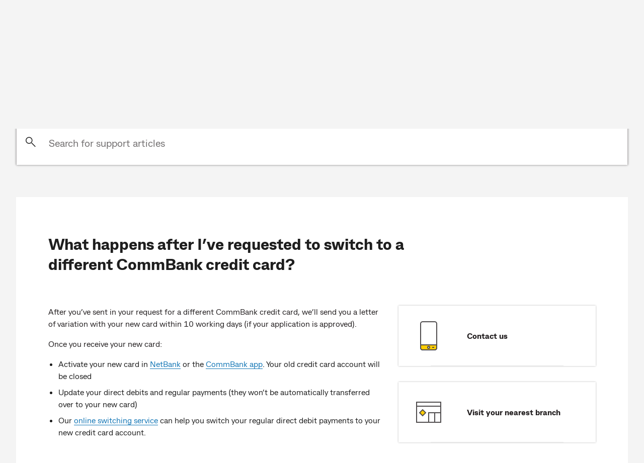

--- FILE ---
content_type: text/html;charset=utf-8
request_url: https://www.commbank.com.au/support.credit-cards.what-happens-after-switching-credit-card.html?ei=switch_shwathaps
body_size: 7968
content:




<!doctype html>
<html lang="en-AU">
    <head>
        
    <meta charset="utf-8"/>
    
    
        <title>What happens after switching credit card - CommBank</title>
        
        <meta name="search title" content="What happens after switching credit card"/>
        <meta name="category" content="Credit cards"/>
        
    
    <meta name="keywords"/>
    <!-- meta tags set for adobe datalayer usage -->
    
    
    <!-- /* mutliple product id change */ -->
    







    
    
    
    
    
    
    

    
    




    
    <meta name="viewport" content="width=device-width, initial-scale=1"/>
    <meta http-equiv="X-UA-Compatible" content="IE=edge"/>
    
    
    
    <script defer="defer" type="text/javascript" src="https://rum.hlx.page/.rum/@adobe/helix-rum-js@%5E2/dist/rum-standalone.js" data-routing="env=prod,tier=publish,ams=Commonwealth Bank of Australia - Digital"></script>
<link rel="canonical" href="https://www.commbank.com.au/support.credit-cards.what-happens-after-switching-credit-card.html"/>
    <link rel="icon" type="image/vnd.microsoft.icon" href="/etc/designs/commbank-neo/favicon.ico"/>
    <link rel="shortcut icon" type="image/vnd.microsoft.icon" href="/etc/designs/commbank-neo/favicon.ico"/>
    <!-- atjs flickering fix -->
    
        
    
<script src="/etc.clientlibs/cba/commbank/clientlibs/clientlib-pagetop.min.f98b3fffbf8e783d95960873806ca5bc.js"></script>



    
    <script type="text/javascript" src="https://assets.commbank.com.au/s7viewers/libs/responsive_image.js"></script>
    


        <script language="JavaScript" type="text/javascript">
    window.dataLayer = window.dataLayer || [];

    window.dataLayer.push({
        event: 'content_landing',
        eventInfo: {
            title: 'CommBank support - CommBank',
            url: window.location.href.replace(location.search, ''),
            description: 'Find answers to your CommBank questions here - includes popular topics and banking FAQs. '
        }
    });

</script>
<!-- The datalayer object ends -->


    
    
<script src="/etc/clientlibs/commbank-plugins/clientlib-adobedatalayer.min.6112a8147012d729dfc2130cc63bda3d.js"></script>



    
    
<script src="/etc/clientlibs/commbank-plugins/commbankaep-launch.min.0f996b5219205c2251f0ab0ce191c45b.js"></script>










                  

	<script type="text/javascript" src='' async></script>
	




<!--script>

    var trackerID = s.c_r("CBATracker") ? "&d_dpuuid="+ s.c_r("CBATracker") : "";

      var oScript = document.createElement('script');
        oScript.type = 'text/javascript';
        oScript.async = false;
        if (typeof trackerID !== "undefined" && trackerID.length > 20) {
        oScript.src = "https://cba.demdex.net/event?d_stuff=1&d_dst=1&d_rtbd=json&d_cts=1&d_cb=aam_tnt_cb&d_dpid=604&d_dpuuid=" + trackerID;
        }
        else{
        oScript.src = "https://cba.demdex.net/event?d_stuff=1&d_dst=1&d_rtbd=json&d_cts=1&d_cb=aam_tnt_cb&d_dpid=604";
        }
        document.getElementsByTagName('head')[0].appendChild(oScript);

</script-->

<script>window.CQ = window.CQ || {}</script>



    
    
    
<script src="/etc.clientlibs/clientlibs/granite/jquery.min.f65891607efbe75b84a8031849cec6c7.js"></script>
<script src="/etc.clientlibs/clientlibs/granite/utils.min.308082b4c347f4fec37ffef277d39d0e.js"></script>
<script src="/etc.clientlibs/clientlibs/granite/jquery/granite.min.d9075d4175ab7b0e3ccf4305a4089645.js"></script>
<script src="/etc.clientlibs/foundation/clientlibs/jquery.min.dd9b395c741ce2784096e26619e14910.js"></script>
<script src="/etc.clientlibs/foundation/clientlibs/shared.min.e9d9a3990d7779c2e8e3361187f3d36b.js"></script>
<script src="/etc.clientlibs/cq/personalization/clientlib/personalization/jcarousel.min.715fa93c8f430320fa4746325ed18d48.js"></script>
<script src="/etc.clientlibs/cq/personalization/clientlib/underscore.min.3912d604e186dae4cc31e5f65dea7ef8.js"></script>
<script src="/etc/designs/commbank/clientlib-common.min.ee8e3c07f9bf7d80e6e524a9a2663128.js"></script>



    
    
<link rel="stylesheet" href="/etc.clientlibs/cba/commbank/clientlibs/clientlib-core.min.2f966cda376a210069a1a52d94851b50.css" type="text/css">



    
    
<link rel="stylesheet" href="/etc.clientlibs/cba/commbank/clientlibs/clientlib-react.min.16353132468d4de7685847c40eb534a9.css" type="text/css">



    
    
<link rel="stylesheet" href="/etc.clientlibs/cba/commbank/clientlibs/clientlib-main.min.027d252e6dcdfa5e010090217f6fd614.css" type="text/css">






    
    



    












        <!--SARA Implementation-->
        
    <script type="text/javascript">
        var sara = sara || {};
        sara.page = sara.page || {};
    </script>
    
    

        
        <script type="text/javascript">
            (function() {
                window.ContextHub = window.ContextHub || {};

                /* setting paths */
                ContextHub.Paths = ContextHub.Paths || {};
                ContextHub.Paths.CONTEXTHUB_PATH = "/etc/cloudsettings/default/contexthub";
                ContextHub.Paths.RESOURCE_PATH = "\/content\/commbank\u002Dneo\/support\/jcr:content\/contexthub";
                ContextHub.Paths.SEGMENTATION_PATH = "\/etc\/segmentation\/contexthub";
                ContextHub.Paths.CQ_CONTEXT_PATH = "";

                /* setting initial constants */
                ContextHub.Constants = ContextHub.Constants || {};
                ContextHub.Constants.ANONYMOUS_HOME = "/home/users/j/jR0-KMS3cy2ABCBGQA5a";
                ContextHub.Constants.MODE = "no-ui";
            }());
        </script><script src="/etc/cloudsettings/default/contexthub.kernel.js" type="text/javascript"></script>
        <script type="text/javascript" src="/etc/clientlibs/commbank/dist/js-bundle/vendor.js"></script>
        











<script type="text/javascript">

	var gloNavGlobalVars = {
		killAuthNav: true,
		netbankTrackerCookie: '_CBATracker',
		switchbladeEndPoint: 'https://www.commbank.com.au/innovate/switchblade/v0/rules/functions/evaluate/',
		switchbladeFeaturePath: 'CDP/Digital/GlobalNav/Pilot',
		netbankIdentityApi: 'https://www.my.commbank.com.au/netbank/NetBankIdentity/pub/api/Identity',
		killSwitchblade: true,
		netbankIdentityTimeout: 2000,
		switchbladeTimeout: 2000,
        globalNavigationStatusCheckingInProgress: false,
		isGlobalNavigationStatusChecked: false,
		globalNavigationStatusResponse: false
	};

</script>
    </head>
    <body>
        
			<script type="text/javascript">
            	var search_service = 'https:\/\/www.commbank.com.au\/digital\/search\/v0\/';
			</script>
            <div class="page-lockout "></div>
        
        
<script type="text/javascript">
    $CQ(function() {
        CQ_Analytics.SegmentMgr.loadSegments("\/etc\/segmentation");
        CQ_Analytics.ClientContextUtils.init("\/etc\/clientcontext\/default", "\/content\/commbank\u002Dneo\/support");

        
    });
</script>

<div class="skip-links-module">
<span class="visuallyhidden" id="skip-default-focus" tabindex="-1"></span>
<a class="skip-to-links" data-tracker-type="link" data-target="#skipmaincontent" id="skip-maincontent" href="#skipmaincontent"><span class="focus-box"><span class="border-box">Skip to main content</span></span></a>
<a class="skip-to-links" data-tracker-type="link" data-target="#skiplogon" id="skip-logon" href="#skiplogon"><span class="focus-box"><span class="border-box">Skip to log on</span></span></a>
<a class="skip-to-links" data-tracker-type="link" data-target="#skipsearch" id="skip-search" href="#skipsearch"><span class="focus-box"><span class="border-box">Skip to search</span></span></a>
<a class="skip-to-links" id="skip-accessibility"><span class="focus-box"><span class="border-box">Accessibility at CommBank</span></span></a>
</div>





    
    
    <div class="commbank-header">
    
    
        <div class="commbank-header-module">
            <ul class="commbank-list">
                <a role="button" href="#" aria-label="main menu" data-tracker-type="iatopnavigationgloba" datacollection-tracker-type="menu-open" data-tracker-locationid="mv_burger" class="hamburger-menu-icon">
                    <li class="icon-menu" role="presentation"></li>
                </a>
                <li class="commbank-logo">
                    <a href="https://www.commbank.com.au/?ei=mv_cbalogo" data-tracker-type="header-logo">
                        <img src="https://www.commbank.com.au/content/dam/commbank/commBank-logo.svg" alt="CommBank homepage"/>
                    </a>
                </li>
                
                    <li>
                        <a href="https://www.commbank.com.au/banking.html?ei=mv_banking" data-tracker-type="header-menu">Banking</a>
                    </li>
                    
                
                    <li>
                        <a href="https://www.commbank.com.au/home-loans.html?ei=mv_home-loans" data-tracker-type="header-menu">Home loans</a>
                    </li>
                    
                
                    <li>
                        <a href="https://www.commbank.com.au/insurance.html?ei=mv_insurance" data-tracker-type="header-menu">Insurance</a>
                    </li>
                    
                
                    <li>
                        <a href="https://www.commbank.com.au/investing-and-super.html?ei=mv_investing-super" data-tracker-type="header-menu">Investing &amp; super</a>
                    </li>
                    
                
                    <li>
                        <a href="https://www.commbank.com.au/business.html?ei=mv_business" data-tracker-type="header-menu">Business</a>
                    </li>
                    
                
                    <li>
                        <a href="https://www.commbank.com.au/institutional.html?ei=mv_institutional" data-tracker-type="header-menu">Institutional</a>
                    </li>
                    
                
                    <li>
                        <a href="https://www.commbank.com.au/commbank-yello.html?ei=mv_cbyello" data-tracker-type="header-menu">CommBank Yello</a>
                    </li>
                    
                
            </ul>
            <ul class="commbank-header-search-wrapper">
                <li class="commbank-header-search-box">
                    <a href="#" role="button" data-toggle-search aria-label="search" data-tracker-locationid="mv_search" datacollection-tracker-type="search-open" data-tracker-type="iatopnavigationgloba" class="commbank-header-search-input" id="skipsearch">
                        <span class="icon-search" role="presentation"></span>
                    </a>
                </li>
                <li>
                    <a href="#" role="button" class="commbank-header-login" aria-label="Login" data-tracker-locationid="log-on" datacollection-tracker-type="logon-open" data-tracker-type="iatopnavigationgloba" id="skiplogon">
                        <span class="icon-padlock" role="presentation"></span>
                        <span class="login">Log on</span>
                    </a>
                </li>
            </ul>
        </div>
        <div id="logonOverlay" style="display:none"></div>
        <!-- LOGON Model Starts -->
        <div id="logonDialog" role="dialog" aria-label="open logon menu" style="z-index: 999">
            <div id="logonModal" style="display:none">
                <div class="logon-inner-panel">
                    <div class="logon-white-panel">
                        <ul class="logon-menu">
                            <li>
                                <a href="https://www.my.commbank.com.au/netbank/Logon/Logon.aspx?ei=mv_logon-NB" class="logon-list-item">NetBank log on
                                    <span class="hc2-icon-arrow-right" role="presentation"></span>
                                </a>
                            </li>
                        
                            <li>
                                <a href="https://www.my.commbiz.commbank.com.au/?ei=mv_logon-commbiz&cbaauth=prelogin" class="logon-list-item">CommBiz log on
                                    <span class="hc2-icon-arrow-right" role="presentation"></span>
                                </a>
                            </li>
                        
                            <li>
                                <a href="https://www2.commsec.com.au/secure/login?ei=mv_logon-commsec" class="logon-list-item">CommSec log on
                                    <span class="hc2-icon-arrow-right" role="presentation"></span>
                                </a>
                            </li>
                        </ul>
                    </div>
                    <a role="button" href="#" class="logon-cross-button-panel" aria-label="Close Logon menu" data-tracker-locationid="log-on-close" datacollection-tracker-type="logon-close" data-tracker-type="iatopnavigationgloba" id="logon-cross">
                    <span class="icon-cross" role="presentation">
                    </span>
                    </a>
                </div>
            </div>
        </div>
        <!-- LOGON Model End -->
        <!-- Hamburger Modal Start -->
        <div id="hamDialog" role="dialog" aria-label="Open Navigation Menu" style="z-index: 999">
            <div id="hamModal" style="display:none">
                <div class="hamburger-menu">
                    <div class="hamburger-menu-list">
                        <ul>
                            
                                <li>
                                    <a href="https://www.commbank.com.au/banking.html?ei=mv_banking" data-tracker-type="header-menu">Banking</a>
                                </li>
                            
                                <li>
                                    <a href="https://www.commbank.com.au/home-loans.html?ei=mv_home-loans" data-tracker-type="header-menu">Home loans</a>
                                </li>
                            
                                <li>
                                    <a href="https://www.commbank.com.au/insurance.html?ei=mv_insurance" data-tracker-type="header-menu">Insurance</a>
                                </li>
                            
                                <li>
                                    <a href="https://www.commbank.com.au/investing-and-super.html?ei=mv_investing-super" data-tracker-type="header-menu">Investing &amp; super</a>
                                </li>
                            
                                <li>
                                    <a href="https://www.commbank.com.au/business.html?ei=mv_business" data-tracker-type="header-menu">Business</a>
                                </li>
                            
                                <li>
                                    <a href="https://www.commbank.com.au/institutional.html?ei=mv_institutional" data-tracker-type="header-menu">Institutional</a>
                                </li>
                            
                                <li>
                                    <a href="https://www.commbank.com.au/commbank-yello.html?ei=mv_cbyello" data-tracker-type="header-menu">CommBank Yello</a>
                                </li>
                            
                            <hr role="presentation"/>
                            
                                <li>
                                    <a href="https://www.commbank.com.au/digital/locate-us/?ei=mv_locate-us" data-tracker-type="header-menu">Locate us</a>
                                </li>
                            
                                <li>
                                    <a href="http://www.commbank.com.au/support.html?ei=mv_support" data-tracker-type="header-menu">Help &amp; support</a>
                                </li>
                            
                        </ul>
                    </div>
                </div>
                <div class="icon-cross-div">
                    <a role="button" href="#" aria-label="Close Navigation menu" data-tracker-locationid="mv_burger-close" datacollection-tracker-type="menu-close" data-tracker-type="iatopnavigationgloba" id="ham-icon-cross">
                <span class="icon-cross" role="presentation">
                </span>
                    </a>
                </div>
            </div>
        </div>
        <!-- Hamburger modal End -->
        
    <!-- Help module Edit mode -->
    
    <!-- Model Start -->
    
        <div role="dialog" aria-labelledby="dialog-label" id="dialog1" aria-modal="true" style="z-index: 999">
    
    <div id="searchModal" class="header-modal" style="display:none">
        <div id="dialog-label" class="sr-only">CommBank Search. Dialog start.</div>
        <!-- Modal content -->
        <div class="modal-content">
            <a href="#" class="header-search-back-button" data-tracker-locationid="mv_search_back" datacollection-tracker-type="search-back" data-tracker-type="iatopnavigationgloba">
                <input type="image" src="/content/dam/commbank/back-arrow.svg" alt="back" class="header-search-back"/></input></a>
            <label class="sr-only" for="header-search-input-box">Search CommBank. Start typing…</label>
            
                <div class="header-search-input-wrapper">
                    <input class="header-search-input" id="header-search-input-box" placeholder="Start typing..." type="text" autocomplete="off" header-search-domain="https://www.commbank.com.au" header-domain-api="/digital/search/v0"/>
                    <input type="image" src="/content/dam/commbank/close-icon.svg" alt="Clear search term" class="header-search-close"/></input>
                </div>
            
        </div>
        <!-- Result section start-->
        <div class="header-search-result-wrapper">
            <div class="header-search-result-inner"></div>
        </div>
        <!-- Result section End-->
        <!-- Popular Result section start-->
        <div class="header-popular-wrapper">
            <div class="popular-search-category">
                <h3>Popular searches</h3>
            </div>
            <ul class="popular-search-title">
                
                    <li>
                        
                            <a aria-label="Popular searches;Travel insurance" href="https://www.commbank.com.au/travel/travel-insurance.html?ei=mv_search-pop1">
                        
                        
                        <p>Travel insurance</p>
                        <span class="hc2-icon-arrow-right"></span>
                        </a>
                    </li>
                
                    <li>
                        
                        
                            <a aria-label="Foreign exchange calculator" href="https://www.commbank.com.au/international/foreign-exchange-calculator.html?ei=mv_search-pop2">
                        
                        <p>Foreign exchange calculator</p>
                        <span class="hc2-icon-arrow-right"></span>
                        </a>
                    </li>
                
                    <li>
                        
                        
                            <a aria-label="Discharge/ Refinance authority form" href="https://www.commbank.com.au/digital/home-loan-forms/mortgage-discharge/start?ei=glo-search-pop3">
                        
                        <p>Discharge/ Refinance authority form</p>
                        <span class="hc2-icon-arrow-right"></span>
                        </a>
                    </li>
                
                    <li>
                        
                        
                            <a aria-label="Activate a CommBank card" href="https://www.commbank.com.au/support/how-do-i-activate-my-commbank-card.html?ei=mv_search-pop4">
                        
                        <p>Activate a CommBank card</p>
                        <span class="hc2-icon-arrow-right"></span>
                        </a>
                    </li>
                
                    <li>
                        
                        
                            <a aria-label="Cardless cash" href="https://www.commbank.com.au/digital-banking/cardless-cash.html?ei=mv_search-pop5">
                        
                        <p>Cardless cash</p>
                        <span class="hc2-icon-arrow-right"></span>
                        </a>
                    </li>
                
                    <li>
                        
                        
                            <a aria-label="Interest rates &amp; fees" href="https://www.commbank.com.au/products/interest-rates-and-fees.html?ei=mv_search-pop6">
                        
                        <p>Interest rates &amp; fees</p>
                        <span class="hc2-icon-arrow-right"></span>
                        </a>
                    </li>
                
            </ul>
        </div>
        <!-- Popular Result section End-->
        <div class="header-help-section-wrapper">




    
    
    <div class="help">
    <div class="we-can-help-module standard-spacing  ">
        
        <ul class="items-3">
            <li>
                <a title="Help &amp; support" href="https://www.commbank.com.au/support.html?ei=mv_search-support" data-tracker-type="help" data-tracker_ei="default_0_1" data-tracker-id="default_0_1">
                    
                        <img alt=" " src="/content/dam/commbank-assets/pictograms/ds_pictogram_support2.svg" aria-hidden="true"/>
                    
                    <div class="content">
                        
                        
                            <p class="h3 para">Help &amp; support</p>
                        
                    </div>
                </a>
            </li>
        
            <li>
                <a title="Locate us" href="https://www.commbank.com.au/digital/locate-us/?ei=mv_search-locate" data-tracker-type="help" data-tracker_ei="default_0_2" data-tracker-id="default_0_2">
                    
                        <img alt=" " src="/content/dam/commbank-assets/pictograms/branch_pictograms.svg" aria-hidden="true"/>
                    
                    <div class="content">
                        
                        
                            <p class="h3 para">Locate us</p>
                        
                    </div>
                </a>
            </li>
        
            <li>
                <a title="Contact us" href="https://www.commbank.com.au/support/contact-us.html?ei=mv_search-contact" data-tracker-type="help" data-tracker_ei="default_0_3" data-tracker-id="default_0_3">
                    
                        <img alt=" " src="/content/dam/commbank-assets/pictograms/mobile_call_us_pictograms.svg" aria-hidden="true"/>
                    
                    <div class="content">
                        
                        
                            <p class="h3 para">Contact us</p>
                        
                    </div>
                </a>
            </li>
        </ul>
    </div>
    

</div>


</div>
    </div>
    </div>

    
    <!-- Search Model End -->

    <!-- Newsroom header start-->
    
    <!-- Newsroom header end-->
    <!-- foresight header start-->
    
    <!--Foresight header end-->


</div>




<div class="container-fluid app honeycomb" id="skipmaincontent" tabindex="-1">
    




    
    
    <div class="heading">
    <article class="heading-module landing">
        
            <h1>Search support and FAQs</h1>
            
         
        
    </article>

</div>


    
    
    <div class="filter-box">
	<article class="support-filter-module">
		<div class="support-filter-box">
			<div class="support-filter-search">
				<span class="icon-search"></span>
			</div>
			<input class="support-filter-bar" id="search-filter-input" placeholder="Search for support articles" aria-label="Search for support articles" type="text" autocomplete="off" dp-domain-url="https://www.commbank.com.au" dp-domain-api="/digital/search/v0" support-search-provider="commbank_support_v2"/>
			<div class="support-filter-close">
				<img src="/content/dam/commbank/close-icon.svg" alt="Clear search term"/>
			</div>
		</div>
		<!-- Empty div to load suggestions from Filter box -->
		<div class="support-item-inner">
			<div class="support-result-wrapper">
				<div class="support-search-title">
				</div>
			</div>
		</div>
	</article>

</div>



    
    <div class="container content-container">
        <!-- Empty div to load Experience fragment content -->
        <div id="support-fragment" name="support"></div>
        




    
    
    <div class="column">
    <div class="column-module  ">
        <!-- variation classes: one-column, two-column, three-column, four-column -->
        <div class="column-combo standard-spacing three-column ">

            <!--header section can be conditionally hide under three/four column layout -->
            <div class="header-section">
                <h2>Popular searches
</h2>
            </div>

            <div class="content-section">

                
                
                    <ul class="item-section">
                        
                            <li class="item">
                                <div class="item-inner">
                                    
                                    <ul>
<li><a data-tracker-type="richtext" dtmtracker="@@@@@@" href="/business/support.html?ei=pop_BusSupport">Business support</a></li>
<li><a data-tracker-type="richtext" dtmtracker="@@@@@@" href="/support/financial-support/cost-of-living.html?ei=pop_COL">Cost of living support</a></li>
<li><a href="/support/lost-stolen-or-damaged-card-support-page.html?ei=pop_LostStolenCard" data-tracker-type="richtext" dtmtracker="@@@@@@">Report a card lost, stolen or damaged</a></li>
</ul>

                                    
                                    
                                    
                                </div>
                        
                            <li class="item">
                                <div class="item-inner">
                                    
                                    <ul>
<li><a href="https://www.commbank.com.au/support.cards.activate-card.html?ei=pop_ActivateCard" data-tracker-type="richtext" dtmtracker="@@@@@@">Activate a CommBank card</a></li>
<li><a href="/support.banking.how-long-to-transfer-money.html?ei=pop_MoneyTransferTimes" data-tracker-type="richtext" dtmtracker="@@@@@@">Explain money transfer times</a></li>
<li><a href="/support.banking.explain-pending-transactions.html?ei=ExplainPendingTransactions" data-tracker-type="richtext" dtmtracker="@@@@@@">Explain pending transactions</a></li>
</ul>

                                    
                                    
                                    
                                </div>
                        
                            <li class="item">
                                <div class="item-inner">
                                    
                                    <ul>
<li><a href="/support.banking.what-is-a-bsb-number.html">What's a BSB number?</a></li>
<li><a href="/support.bank-accounts.how-do-i-close-my-commbank-account.html" style="background-color: rgb(255,255,255);">Close/cancel a CommBank account</a></li>
<li><a data-tracker-type="richtext" dtmtracker="@@@@@@" href="/support/disputing-a-transaction.html">How do I dispute a transaction?</a></li>
</ul>

                                    
                                    
                                    
                                </div>
                        
                        </li>
                    </ul>
                

            </div>

        </div>
        
            
        


        
    </div>
</div>



        
    </div>
    <div class="container no-color lower-section-container">
        




    
    
    <div class="help">
    <div class="we-can-help-module standard-spacing  ">
        <h2>We're here to help
</h2>
        <ul class="items-3">
            <li>
                <a title="Contact us" href="/support/contact-us.html" data-tracker-locationid="discover-more:contact-us" data-tracker-type="help" data-tracker_ei="default_0_1" data-tracker-id="default_0_1">
                    
                        <img alt=" " src="/content/dam/commbank-assets/pictograms/mobile_call_us_pictograms.svg" aria-hidden="true"/>
                    
                    <div class="content">
                        
                        
                            <p class="h3 para">Contact us</p>
                        
                    </div>
                </a>
            </li>
        
            <li>
                <a title="Financial difficulty" href="/support/financial-support/financial-hardship.html" data-tracker-type="help" data-tracker_ei="default_0_2" data-tracker-id="default_0_2">
                    
                        <img alt=" " src="/content/dam/commbank-assets/pictograms/insurance64_pictogram.svg" aria-hidden="true"/>
                    
                    <div class="content">
                        
                        
                            <p class="h3 para">Financial difficulty</p>
                        
                    </div>
                </a>
            </li>
        
            <li>
                <a title="Compliments and complaints" href="/support/compliments-and-complaints.html" data-tracker-type="help" data-tracker_ei="default_0_3" data-tracker-id="default_0_3">
                    
                        <img alt=" " src="/content/dam/commbank-assets/pictograms/questions_feedback_pictograms.svg" aria-hidden="true"/>
                    
                    <div class="content">
                        
                        
                            <p class="h3 para">Compliments and complaints</p>
                        
                    </div>
                </a>
            </li>
        </ul>
    </div>
    

</div>



        
    </div>
</div>






    
    
    <div class="commbank-footer"><footer class="hc-footer">
    <div class="container footer-nav bg-light standard-spacing bottom-divider">
        <a class="scroll-to-top" id="scrollTrigger" role="button" href="javascript:void(0);" data-tracker-locationid="Back-to-top" data-tracker-type="button" data-tracker_ei="default_0_1" data-tracker-id="default_0_1">
            <span class="visually-hidden">Back to top</span>
            <i class="hc-icon-arrow-up" aria-hidden="true"></i>
        </a>
        <div class="row">
            




    
    
    <div role="navigation" aria-labelledby="footerQuickLinks" class="col-12 col-sm-6 col-lg-3">
    <h4>QUICK LINKS</h4>


    <ul class="nav-links">
        <li>
            
            
                <a href="/support/security.html?ei=CB-footer_security" class="navlink" data-tracker-type="footer-link" target="_self">
            
            
            Security &amp; scams
            </a>
        </li>
    
        <li>
            
            
                <a href="/support.html?ei=CB-footer_Help" class="navlink" data-tracker-type="footer-link" target="_self">
            
            
            Help &amp; support
            </a>
        </li>
    
        <li>
            
            
                <a href="/support/financial-support/financial-hardship.html?ei=CB-footer_FinAssistance" class="navlink" data-tracker-type="footer-link" target="_self">
            
            
            Financial assistance
            </a>
        </li>
    
        <li>
            
            
                <a href="/support/compliments-and-complaints.html?ei=CB-footer_complaints" class="navlink" data-tracker-type="footer-link" target="_self">
            
            
            Complaints &amp; compliments
            </a>
        </li>
    
        <li>
            
            
                <a href="/about-us/accessibility.html?ei=CB-footer_accessibility" class="navlink" data-tracker-type="footer-link" target="_self">
            
            
            Accessibility
            </a>
        </li>
    </ul>


</div>


    
    
    <div role="navigation" aria-labelledby="footerQuickLinks" class="col-12 col-sm-6 col-lg-3">
    <h4>ABOUT US</h4>


    <ul class="nav-links">
        <li>
            
            
                <a href="/about-us.html?ei=CB-footer_aboutus" class="navlink" data-tracker-type="footer-link" target="_self">
            
            
            About CommBank
            </a>
        </li>
    
        <li>
            
            
                <a href="/about-us/careers.html?ei=CB-footer_careers" class="navlink" data-tracker-type="footer-link" target="_self">
            
            
            Careers at CommBank
            </a>
        </li>
    
        <li>
            
            
                <a href="/sustainability.html?ei=CB-footer_sustainability" class="navlink" data-tracker-type="footer-link" target="_self">
            
            
            Sustainability
            </a>
        </li>
    
        <li>
            
            
                <a href="/newsroom.html?ei=CB-footer_newsroom" class="navlink" data-tracker-type="footer-link" target="_self">
            
            
            Newsroom
            </a>
        </li>
    
        <li>
            
            
                <a href="/about-us/investors.html?ei=CB-footer_investors" class="navlink" data-tracker-type="footer-link" target="_self">
            
            
            Investor centre
            </a>
        </li>
    </ul>


</div>


    
    
    <div role="navigation" aria-labelledby="footerQuickLinks" class="col-12 col-sm-6 col-lg-3">
    <h4>IMPORTANT INFORMATION</h4>


    <ul class="nav-links">
        <li>
            
            
                <a href="/important-info.html?ei=CB-footer_ImportantDocs" class="navlink" data-tracker-type="footer-link" target="_self">
            
            
            Important documents
            </a>
        </li>
    
        <li>
            
            
                <a href="/about-us/opportunity-initiatives/policies-and-practices/banking-code-of-practice.html?ei=CB-footer_codeofpractice" class="navlink" data-tracker-type="footer-link" target="_self">
            
            
            Banking Code of Practice
            </a>
        </li>
    
        <li>
            
            
                <a href="/important-info/cookies.html?ei=CB-footer_cookies" class="navlink" data-tracker-type="footer-link" target="_self">
            
            
            Cookies policy
            </a>
        </li>
    
        <li>
            
            
                <a href="/support/privacy.html?ei=CB-footer_privacy" class="navlink" data-tracker-type="footer-link" target="_self">
            
            
            Privacy statement
            </a>
        </li>
    
        <li>
            
            
                <a href="https://www.commbank.com.au/about-us/opportunity-initiatives/performance-reporting.html#social" class="navlink" data-tracker-type="footer-link" target="_self">
            
            
            Modern Slavery Statement
            </a>
        </li>
    </ul>


</div>



        </div>
    </div>
    <div class="container footer-copyright bg-light standard-spacing">
        <div class="row">
            <div class="col-12">
                
                    <p></p><p> </p>
<p>CommBank acknowledges the <a href="/about-us/opportunity-initiatives/opportunity-from-community/acknowledgement-of-country.html?ei=footer_aoc" data-tracker-type="richtext" dtmtracker="@@@@@@">Traditional Owners</a> of the lands across Australia as the continuing custodians of Country and Culture. We pay our respect to First Nations peoples and their Elders, past and present.</p>
<p> </p>
<p></p>

                        <p>&copy;<span id="year">2026</span> Commonwealth Bank of Australia ABN 48 123 123 124 AFSL and Australian credit licence 234945                   </p>
                
            </div>
        </div>
    </div>
        
</footer>
</div>




<!-- Added Marketing tag for support landing template -->





    <script>
        /** The script will fire googleCampaignTag on page load **/
        var tagDetails={'event':'pageLoad','floodlightConfigID':'DC-'+'10099469',
            'activityGroupTagString':'',
            'activityTagString':'',
            'countingMethod':'select'}

        var legacyFloodlight = false;

		function googleCampaignFloodLightTracking(tagDetails) {
              console.log("googleCampaignFloodLightTracking method....");
              if (typeof gtag !== "undefined" && legacyFloodlight === true) {
                gtag('event', 'conversion', {
                  'allow_custom_scripts': true,
                  'u1': '', 'u10': '', 'u11': '', 'u12': '', 'u14': '', 'u2': '', 'u3': '', 'u4': '',
                  'send_to': tagDetails.floodlightConfigID + "/" + tagDetails.activityGroupTagString + "/" + tagDetails.activityTagString + "+" + tagDetails.countingMethod
                });
              }
            }

        try{
            googleCampaignFloodLightTracking(tagDetails);
        }catch(e){
            console.error("Error in googleCampaignFloodLightTracking method "+e);
        }

        if (legacyFloodlight === true) {
            window.adobeDataLayer.push({
                'event': 'pageload-gc',
                'googlecampaign': {
                    'floodlightConfigID': 'DC-'+'10099469',
                    'activityGroupTagString': '',
                    'activityTagString': '',
                    'countingMethod': 'select'
                }
            });
        }
    </script>
    <noscript>
        <img src="https://ad.doubleclick.net/ddm/activity/src=10099469;type=;cat=;dc_lat=;dc_rdid=;tag_for_child_directed_treatment=;ord=1?" width="1" height="1" alt=""/>
    </noscript>




<div itemscope itemtype="http://schema.org/Organization" style="display:none;">
    <a itemprop="url" href="https://www.commbank.com.au/">Commonwealth Bank</a>
    <img itemprop="logo" src="https://www.commbank.com.au/content/dam/commbank/images/global/cba-diamond.gif"/>
</div>
        
    
    
    
    <div class="cloudservice testandtarget"></div>
<div class="cloudservice datacollection">

	<script type="text/javascript" src='' async></script>
	
</div>


    
    
<script src="/etc.clientlibs/core/wcm/components/commons/site/clientlibs/container.min.f103c0d3728926b3e68183cb0f66a564.js"></script>
<script src="/etc.clientlibs/cba/commbank/clientlibs/clientlib-core.min.45fef3604af02efef368386dcc733901.js"></script>



    
    <script type="text/javascript" src="/etc/clientlibs/commbank/dist/js-bundle/lottie.js"></script>
    <script type="text/javascript" src="/etc/clientlibs/commbank/dist/js-bundle/jspdf.umd.min.js"></script>
    
    
<script src="/etc.clientlibs/cba/commbank/clientlibs/clientlib-react.min.229c46f46eb74130ba433ce601751721.js"></script>



    
    
<script src="/etc.clientlibs/cba/commbank/clientlibs/clientlib-main.min.813706fade7da4a0e12a73debd417206.js"></script>





    <script>(function(){function c(){var b=a.contentDocument||a.contentWindow.document;if(b){var d=b.createElement('script');d.innerHTML="window.__CF$cv$params={r:'9c83d11ca97922ce',t:'MTc3MDE0MTUxMS4wMDAwMDA='};var a=document.createElement('script');a.nonce='';a.src='/cdn-cgi/challenge-platform/scripts/jsd/main.js';document.getElementsByTagName('head')[0].appendChild(a);";b.getElementsByTagName('head')[0].appendChild(d)}}if(document.body){var a=document.createElement('iframe');a.height=1;a.width=1;a.style.position='absolute';a.style.top=0;a.style.left=0;a.style.border='none';a.style.visibility='hidden';document.body.appendChild(a);if('loading'!==document.readyState)c();else if(window.addEventListener)document.addEventListener('DOMContentLoaded',c);else{var e=document.onreadystatechange||function(){};document.onreadystatechange=function(b){e(b);'loading'!==document.readyState&&(document.onreadystatechange=e,c())}}}})();</script></body>
</html>

--- FILE ---
content_type: text/html;charset=utf-8
request_url: https://www.commbank.com.au/content/experience-fragments/support/credit-cards/what-happens-after-switching-credit-card/what-happens-after-switching-credit-card.html
body_size: 1651
content:

<!DOCTYPE HTML>
<html>
    <head>
    <meta http-equiv="content-type" content="text/html; charset=UTF-8"/>
    
    
    
    
    
<script defer="defer" type="text/javascript" src="https://rum.hlx.page/.rum/@adobe/helix-rum-js@%5E2/dist/rum-standalone.js" data-routing="env=prod,tier=publish,ams=Commonwealth Bank of Australia - Digital"></script>
<link rel="stylesheet" href="/etc.clientlibs/foundation/clientlibs/main.min.42dcfbc5e10893857f7a4667a7ccc97d.css" type="text/css">
<script src="/etc.clientlibs/clientlibs/granite/jquery.min.f65891607efbe75b84a8031849cec6c7.js"></script>
<script src="/etc.clientlibs/clientlibs/granite/utils.min.308082b4c347f4fec37ffef277d39d0e.js"></script>
<script src="/etc.clientlibs/clientlibs/granite/jquery/granite.min.d9075d4175ab7b0e3ccf4305a4089645.js"></script>
<script src="/etc.clientlibs/foundation/clientlibs/jquery.min.dd9b395c741ce2784096e26619e14910.js"></script>
<script src="/etc.clientlibs/foundation/clientlibs/shared.min.e9d9a3990d7779c2e8e3361187f3d36b.js"></script>
<script src="/etc.clientlibs/foundation/clientlibs/main.min.be53d5d2acc50492007c4929cbe3ee9e.js"></script>



    
    

    








    

    

    
    <meta name="search title" content="What happens after switching credit card"/>
    <meta name="category" content="credit-cards"/>
    


    
    
<link rel="stylesheet" href="/etc.clientlibs/cba/commbank/clientlibs/clientlib-main.min.027d252e6dcdfa5e010090217f6fd614.css" type="text/css">



    



<script src="https://use.typekit.net/dje4ayd.js"></script>
<script>try {
    Typekit.load({async: true});
} catch (e) {
}</script>


    
    <title>What happens after switching credit card - CommBank</title>
</head>
    <body class="xf-web-container">

<main class="support-module standard-spacing" tabindex="-1">
    <div>
    <article class="heading-module ">
        
        
            <h2> What happens after I’ve requested to switch to a different CommBank credit card? </h2>
            
        
    </article>

</div>
    <article class="support-tab-wrapper">
        <article class="support-tab-content">
            <div class="support-content-parsys">




    
    
    <div class="content">
    <article class="content-module">
        <article class="support-text">
            <p>After you’ve sent in <a></a>your request for a different CommBank credit card, we’ll send you a letter of variation with your new card within 10 working days (if your application is approved).</p>
<p>Once you receive your new card:</p>
<ul>
<li>Activate your new card in <a href="https://www.my.commbank.com.au/netbank/Logon/Logon.aspx?dl=VKV4HDVW91">NetBank</a> or the <a href="/personal/online-banking/commbank-app.html">CommBank app</a>. Your old credit card account will be closed </li>
<li>Update your direct debits and regular payments (they won’t be automatically transferred over to your new card)</li>
<li>Our <a href="/banking/switching.html" data-tracker-type="richtext" dtmtracker="@@@@@@">online switching service</a> can help you switch your regular direct debit payments to your new credit card account.</li>
</ul>

            
        </article>
        
    </article>
</div>


</div>
            
        </article>
        <aside class="support-related-wrapper">
            <div class="support-related-parsys">




    
    
    <div class="minicard">
    
        <article class="card-module-alt bottom-divider">
            <article class="carditem">
    
    <div class="card mini hover-shadow">
        <a href="/support/contact-us.html" data-tracker-type="button" data-tracker_ei="default_0_1" data-tracker-id="default_0_1">
            <div class="img-container">     
            	
                	<img src="/content/dam/commbank-assets/homepage/pictograms/Mobile_120.svg" alt=" " aria-hidden="true"/>
            	
            	
                
            </div>
            <div class="card-container">
                <div class="card-header">
                    Contact us
                </div>
            </div>
        </a>
    </div>
    
            </article>
        </article>
    
    
    

</div>


    
    
    <div class="minicard">
    
        <article class="card-module-alt bottom-divider">
            <article class="carditem">
    
    <div class="card mini hover-shadow">
        <a href="https://www.commbank.com.au/digital/locate-us/?service=branch" data-tracker-type="button" data-tracker_ei="default_0_1" data-tracker-id="default_0_1">
            <div class="img-container">     
            	
                	<img src="/content/dam/commbank-assets/homepage/pictograms/Branch_120.svg" alt=" " aria-hidden="true"/>
            	
            	
                
            </div>
            <div class="card-container">
                <div class="card-header">
                    Visit your nearest branch
                </div>
            </div>
        </a>
    </div>
    
            </article>
        </article>
    
    
    

</div>


</div>
            
        </aside>
    </article>
</main>
<div class="support-guidance-wrapper">




</div>


<script type="text/javascript">
    if(document.location.pathname.includes("/content/experience-fragments/support")) {
        const type = "text/javascript";
        const script = "script";
        let vendorjs = document.createElement(script);
        vendorjs.type = type;
        vendorjs.src="/etc/clientlibs/commbank/dist/js-bundle/vendor.js";
        document.getElementsByTagName('body')[0].append(vendorjs);
        let mainjs = document.createElement(script);
        mainjs.type = type;
        mainjs.src="/etc.clientlibs/cba/commbank/clientlibs/clientlib-main.min.js";
        document.getElementsByTagName('body')[0].append(mainjs);
    }
</script>
<script type="text/javascript">
    if(document.location.pathname.includes("/content/experience-fragments/support")) {
        document.body.style.backgroundColor = "#fff";
        const headingModule =  document.getElementsByClassName('heading-module');
        const supportTabContent =  document.getElementsByClassName('support-content-parsys');
        const supportRelatedWrapper =  document.getElementsByClassName('support-related-parsys');
        for(i=0;i<headingModule.length;i++) {
            headingModule[i].style.marginLeft=50+"px";
        }
         for(i=0;i<supportTabContent.length;i++) {
            supportTabContent[i].style.marginLeft=50+"px";
        }
        for(i=0;i<supportRelatedWrapper.length;i++) {
            supportRelatedWrapper[i].style.marginRight=50+"px";
        }
    }
</script></body>
</html>


--- FILE ---
content_type: text/css;charset=utf-8
request_url: https://www.commbank.com.au/etc.clientlibs/cba/commbank/clientlibs/clientlib-main.min.027d252e6dcdfa5e010090217f6fd614.css
body_size: 131159
content:
:root{--breakpoint-xs:0;--breakpoint-sm:600px;--breakpoint-md:768px;--breakpoint-lg:978px;--breakpoint-xl:1200px;--font-family-sans-serif:CBABeaconSans,helvetica,arial,sans-serif;--font-family-monospace:CBABeaconSans,monospace}.honeycomb .icon-wrapper{border:none;box-sizing:border-box;color:#4f4c4d;display:flex;font-size:1rem;line-height:1.5rem;margin:0}.honeycomb .icon-wrapper .hc-icon,.honeycomb .icon-wrapper>img,.honeycomb .icon-wrapper>span,.honeycomb .icon-wrapper>svg{align-self:flex-start;flex-shrink:0}.honeycomb .icon-wrapper>span{text-align:left}.honeycomb .icon-wrapper>span.ml-1{align-self:center;flex-shrink:1}.honeycomb .icon-wrapper>span svg{display:block}.honeycomb .icon-wrapper.is-invalid,.honeycomb .icon-wrapper.is-invalid .hc-icon,.honeycomb .icon-wrapper.is-invalid span{color:#e1001a}.honeycomb .icon-wrapper.icon-rotated{transform:rotate(180deg)}.honeycomb .icon-wrapper.icon-sm img,.honeycomb .icon-wrapper.icon-sm svg,.honeycomb .icon-wrapper.icon-sm>span{align-self:center}.honeycomb .icon-wrapper.icon-inline{display:inline;line-height:1.75rem;padding:0 0 0 .25rem}.honeycomb a.icon-wrapper,.honeycomb button.icon-wrapper{background-color:transparent;border-bottom:none;color:#1175b5;cursor:pointer;padding:.75rem 0}.honeycomb a.icon-wrapper:hover .hc-icon,.honeycomb a.icon-wrapper:hover span,.honeycomb button.icon-wrapper:hover .hc-icon,.honeycomb button.icon-wrapper:hover span{color:#1175b5}.honeycomb a.icon-wrapper:active .hc-icon,.honeycomb a.icon-wrapper:active span,.honeycomb button.icon-wrapper:active .hc-icon,.honeycomb button.icon-wrapper:active span{color:#1e1e1e}.honeycomb a.icon-wrapper:focus,.honeycomb button.icon-wrapper:focus{box-shadow:0 0 0 3px #1175b5;outline:none}.honeycomb a.icon-wrapper.icon-inline>span,.honeycomb button.icon-wrapper.icon-inline>span{border-bottom:1px solid #1175b5}.honeycomb a.icon-wrapper.icon-inline>span:hover,.honeycomb button.icon-wrapper.icon-inline>span:hover{border-bottom:none}.honeycomb .iconLogoCBALockup24{height:24px!important;width:91px!important}.honeycomb .iconLogoCBASymbol32{height:32px!important;width:32px!important}.honeycomb .iconLogoCBASymbol40{height:40px!important;width:40px!important}html{-webkit-text-size-adjust:100%;-ms-text-size-adjust:100%;font-family:sans-serif;line-height:1.15}body{background-color:#fff;font-family:CBABeaconSans,helvetica,arial,sans-serif;margin:0;text-align:left}.honeycomb *,.honeycomb :after,.honeycomb :before{box-sizing:border-box}.honeycomb html{-webkit-text-size-adjust:100%;-webkit-tap-highlight-color:rgba(0,0,0,0);font-family:sans-serif;line-height:1.15}.honeycomb article,.honeycomb aside,.honeycomb figcaption,.honeycomb figure,.honeycomb footer,.honeycomb header,.honeycomb hgroup,.honeycomb main,.honeycomb nav,.honeycomb section{display:block}.honeycomb body{background-color:#fff;color:#1e1e1e;font-family:CBABeaconSans,helvetica,arial,sans-serif;font-size:1rem;font-weight:400;line-height:1.5;margin:0;text-align:left}.honeycomb [tabindex="-1"]:focus:not(:focus-visible){outline:0!important}.honeycomb hr{box-sizing:content-box;height:0;overflow:visible}.honeycomb h1,.honeycomb h2,.honeycomb h3,.honeycomb h4,.honeycomb h5,.honeycomb h6{margin-bottom:1.5rem}.honeycomb p{margin-bottom:1rem;margin-top:0}.honeycomb abbr[data-original-title],.honeycomb abbr[title]{border-bottom:0;cursor:help;text-decoration:underline;-webkit-text-decoration:underline dotted;text-decoration:underline dotted;-webkit-text-decoration-skip-ink:none;text-decoration-skip-ink:none}.honeycomb address{font-style:normal;line-height:inherit;margin-bottom:1rem}.honeycomb dl,.honeycomb ol,.honeycomb ul{margin-bottom:1rem;margin-top:0}.honeycomb ol ol,.honeycomb ol ul,.honeycomb ul ol,.honeycomb ul ul{margin-bottom:0}.honeycomb dt{font-weight:700}.honeycomb dd{margin-bottom:.5rem;margin-left:0}.honeycomb blockquote{margin:0 0 1rem}.honeycomb b,.honeycomb strong{font-weight:bolder}.honeycomb small{font-size:80%}.honeycomb sub,.honeycomb sup{font-size:75%;line-height:0;position:relative;vertical-align:baseline}.honeycomb sub{bottom:-.25em}.honeycomb sup{top:-.5em}.honeycomb a{background-color:transparent;color:#1175b5}.honeycomb a:hover{color:#1175b5;text-decoration:underline}.honeycomb a:not([href]):not([class]),.honeycomb a:not([href]):not([class]):hover{color:inherit;text-decoration:none}.honeycomb code,.honeycomb kbd,.honeycomb pre,.honeycomb samp{font-family:CBABeaconSans,monospace;font-size:1em}.honeycomb pre{-ms-overflow-style:scrollbar;margin-bottom:1rem;margin-top:0;overflow:auto}.honeycomb figure{margin:0 0 1rem}.honeycomb img{border-style:none;vertical-align:middle}.honeycomb svg{overflow:hidden;vertical-align:middle}.honeycomb table{border-collapse:collapse}.honeycomb caption{caption-side:bottom;color:#706d6e;padding-bottom:.75rem;padding-top:.75rem;text-align:left}.honeycomb th{text-align:inherit;text-align:-webkit-match-parent}.honeycomb label{display:inline-block;margin-bottom:.5rem}.honeycomb button{border-radius:0}.honeycomb button:focus:not(:focus-visible){outline:0}.honeycomb button,.honeycomb input,.honeycomb optgroup,.honeycomb select,.honeycomb textarea{font-family:inherit;font-size:inherit;line-height:inherit;margin:0}.honeycomb button,.honeycomb input{overflow:visible}.honeycomb button,.honeycomb select{text-transform:none}.honeycomb [role=button]{cursor:pointer}.honeycomb select{word-wrap:normal}.honeycomb [type=button],.honeycomb [type=reset],.honeycomb [type=submit],.honeycomb button{-webkit-appearance:button}.honeycomb [type=button]:not(:disabled),.honeycomb [type=reset]:not(:disabled),.honeycomb [type=submit]:not(:disabled),.honeycomb button:not(:disabled){cursor:pointer}.honeycomb [type=button]::-moz-focus-inner,.honeycomb [type=reset]::-moz-focus-inner,.honeycomb [type=submit]::-moz-focus-inner,.honeycomb button::-moz-focus-inner{border-style:none;padding:0}.honeycomb input[type=checkbox],.honeycomb input[type=radio]{box-sizing:border-box;padding:0}.honeycomb textarea{overflow:auto;resize:vertical}.honeycomb fieldset{border:0;margin:0;min-width:0;padding:0}.honeycomb legend{color:inherit;display:block;font-size:1.5rem;line-height:inherit;margin-bottom:.5rem;max-width:100%;padding:0;white-space:normal;width:100%}.honeycomb progress{vertical-align:baseline}.honeycomb [type=number]::-webkit-inner-spin-button,.honeycomb [type=number]::-webkit-outer-spin-button{height:auto}.honeycomb [type=search]{-webkit-appearance:none;outline-offset:-2px}.honeycomb [type=search]::-webkit-search-decoration{-webkit-appearance:none}.honeycomb ::-webkit-file-upload-button{-webkit-appearance:button;font:inherit}.honeycomb output{display:inline-block}.honeycomb summary{cursor:pointer;display:list-item}.honeycomb template{display:none}.honeycomb [hidden]{display:none!important}.honeycomb .h1,.honeycomb .h2,.honeycomb .h3,.honeycomb .h4,.honeycomb .h5,.honeycomb .h6,.honeycomb h1,.honeycomb h2,.honeycomb h3,.honeycomb h4,.honeycomb h5,.honeycomb h6{font-weight:500;line-height:1.2;margin-bottom:1.5rem}.honeycomb .h1,.honeycomb h1{font-size:2.5rem}.honeycomb .h2,.honeycomb h2{font-size:2rem}.honeycomb .h3,.honeycomb h3{font-size:1.75rem}.honeycomb .h4,.honeycomb h4{font-size:1.5rem}.honeycomb .h5,.honeycomb h5{font-size:1.25rem}.honeycomb .h6,.honeycomb h6{font-size:1rem}.honeycomb .lead{font-size:1.25rem;font-weight:300}.honeycomb .display-1{font-size:6rem;font-weight:300;line-height:1.2}.honeycomb .display-2{font-size:5.5rem;font-weight:300;line-height:1.2}.honeycomb .display-3{font-size:4.5rem;font-weight:300;line-height:1.2}.honeycomb .display-4{font-size:3.5rem;font-weight:300;line-height:1.2}.honeycomb hr{border:0;border-top:1px solid #d3d2d2;margin-bottom:1rem;margin-top:1rem}.honeycomb .small,.honeycomb small{font-size:80%;font-weight:400}.honeycomb .mark,.honeycomb mark{background-color:#f4f4f4;padding:.25em}.honeycomb .list-inline,.honeycomb .list-unstyled{list-style:none;padding-left:0}.honeycomb .list-inline-item{display:inline-block}.honeycomb .list-inline-item:not(:last-child){margin-right:.5rem}.honeycomb .initialism{font-size:90%;text-transform:uppercase}.honeycomb .blockquote{font-size:1.25rem;margin-bottom:1rem}.honeycomb .blockquote-footer{color:#1e1e1e;display:block;font-size:80%}.honeycomb .blockquote-footer:before{content:"— "}.honeycomb .bg-dark hr{border-color:#4f4c4d}.honeycomb .h1,.honeycomb .textstyles--commbank .h1,.honeycomb .textstyles--commbank h1,.honeycomb h1{--textstyle:"Text32EmphasisLeft";font-family:CBABeaconSans,sans-serif;font-size:2rem;font-weight:800;line-height:2.5rem;text-align:left}@media(min-width:978px){.honeycomb .h1,.honeycomb .textstyles--commbank .h1,.honeycomb .textstyles--commbank h1,.honeycomb h1{--textstyle:"Text48Left";font-size:3rem;line-height:3.5rem}}.honeycomb .h1,.honeycomb .textstyles--commbank .h1,.honeycomb .textstyles--commbank h1,.honeycomb h1{margin-bottom:1.5rem}.honeycomb .h1--sm,.honeycomb .textstyles--commbank .h1--sm,.honeycomb .textstyles--commbank h1--sm,.honeycomb h1--sm{--textstyle:"Text24EmphasisLeft";font-family:CBABeaconSans,sans-serif;font-size:1.5rem;font-weight:800;line-height:2rem;text-align:left}@media(min-width:978px){.honeycomb .h1--sm,.honeycomb .textstyles--commbank .h1--sm,.honeycomb .textstyles--commbank h1--sm,.honeycomb h1--sm{--textstyle:"Text32EmphasisLeft";font-size:2rem;line-height:2.5rem}}.honeycomb .h2,.honeycomb .textstyles--commbank .h2,.honeycomb .textstyles--commbank h2,.honeycomb h2{--textstyle:"Text32EmphasisLeft";font-family:CBABeaconSans,sans-serif;font-size:2rem;font-weight:800;line-height:2.5rem;text-align:left}.honeycomb .h2.regular,.honeycomb .textstyles--commbank .h2.regular,.honeycomb .textstyles--commbank h2.regular,.honeycomb h2.regular{--textstyle:"Text32Left";font-family:CBABeaconSans,sans-serif;font-size:2rem;font-weight:400;line-height:2.5rem;text-align:left}.honeycomb .h2.regular.italic,.honeycomb .textstyles--commbank .h2.regular.italic,.honeycomb .textstyles--commbank h2.regular.italic,.honeycomb h2.regular.italic{--textstyle:"Text32Italic";font-family:CBABeaconSans,sans-serif;font-size:2rem;font-style:italic;font-weight:400;line-height:2.5rem;text-align:left}.honeycomb .h2.italic,.honeycomb .textstyles--commbank .h2.italic,.honeycomb .textstyles--commbank h2.italic,.honeycomb h2.italic{--textstyle:"Text32EmphasisItalic";font-family:CBABeaconSans,sans-serif;font-size:2rem;font-style:italic;font-weight:800;line-height:2.5rem;text-align:left}.honeycomb .h2.responsive,.honeycomb .textstyles--commbank .h2.responsive,.honeycomb .textstyles--commbank h2.responsive,.honeycomb h2.responsive{--textstyle:"Text24EmphasisLeft";font-family:CBABeaconSans,sans-serif;font-size:1.5rem;font-weight:800;line-height:2rem;text-align:left}@media(min-width:978px){.honeycomb .h2.responsive,.honeycomb .textstyles--commbank .h2.responsive,.honeycomb .textstyles--commbank h2.responsive,.honeycomb h2.responsive{--textstyle:"Text32EmphasisLeft";font-size:2rem;line-height:2.5rem}}.honeycomb .h3,.honeycomb .textstyles--commbank .h3,.honeycomb .textstyles--commbank h3,.honeycomb h3{--textstyle:"Text20EmphasisLeft";font-family:CBABeaconSans,sans-serif;font-size:1.25rem;font-weight:800;line-height:1.75rem;text-align:left}.honeycomb .h3.regular,.honeycomb .textstyles--commbank .h3.regular,.honeycomb .textstyles--commbank h3.regular,.honeycomb h3.regular{--textstyle:"Text20Left";font-family:CBABeaconSans,sans-serif;font-size:1.25rem;font-weight:400;line-height:1.75rem;text-align:left}.honeycomb .h3.regular.italic,.honeycomb .textstyles--commbank .h3.regular.italic,.honeycomb .textstyles--commbank h3.regular.italic,.honeycomb h3.regular.italic{--textstyle:"Text20Italic";font-family:CBABeaconSans,sans-serif;font-size:1.25rem;font-style:italic;font-weight:400;line-height:1.75rem;text-align:left}.honeycomb .h3.italic,.honeycomb .textstyles--commbank .h3.italic,.honeycomb .textstyles--commbank h3.italic,.honeycomb h3.italic{--textstyle:"Text20EmphasisItalic";font-family:CBABeaconSans,sans-serif;font-size:1.25rem;font-style:italic;font-weight:800;line-height:1.75rem;text-align:left}.honeycomb .h4,.honeycomb .h5,.honeycomb .h6,.honeycomb .textstyles--commbank .h4,.honeycomb .textstyles--commbank .h5,.honeycomb .textstyles--commbank .h6,.honeycomb .textstyles--commbank h4,.honeycomb .textstyles--commbank h5,.honeycomb .textstyles--commbank h6,.honeycomb h4,.honeycomb h5,.honeycomb h6{--textstyle:"Text16EmphasisLeft";font-family:CBABeaconSans,sans-serif;font-size:1rem;font-weight:800;line-height:1.5rem;text-align:left}.honeycomb .h4.regular,.honeycomb .h5.regular,.honeycomb .h6.regular,.honeycomb .textstyles--commbank .h4.regular,.honeycomb .textstyles--commbank .h5.regular,.honeycomb .textstyles--commbank .h6.regular,.honeycomb .textstyles--commbank h4.regular,.honeycomb .textstyles--commbank h5.regular,.honeycomb .textstyles--commbank h6.regular,.honeycomb h4.regular,.honeycomb h5.regular,.honeycomb h6.regular{--textstyle:"Text16Left";font-family:CBABeaconSans,sans-serif;font-size:1rem;font-weight:400;line-height:1.5rem;text-align:left}.honeycomb .h4.regular.italic,.honeycomb .h5.regular.italic,.honeycomb .h6.regular.italic,.honeycomb .textstyles--commbank .h4.regular.italic,.honeycomb .textstyles--commbank .h5.regular.italic,.honeycomb .textstyles--commbank .h6.regular.italic,.honeycomb .textstyles--commbank h4.regular.italic,.honeycomb .textstyles--commbank h5.regular.italic,.honeycomb .textstyles--commbank h6.regular.italic,.honeycomb h4.regular.italic,.honeycomb h5.regular.italic,.honeycomb h6.regular.italic{--textstyle:"Text16Italic";font-family:CBABeaconSans,sans-serif;font-size:1rem;font-style:italic;font-weight:400;line-height:1.5rem;text-align:left}.honeycomb .h4.italic,.honeycomb .h5.italic,.honeycomb .h6.italic,.honeycomb .textstyles--commbank .h4.italic,.honeycomb .textstyles--commbank .h5.italic,.honeycomb .textstyles--commbank .h6.italic,.honeycomb .textstyles--commbank h4.italic,.honeycomb .textstyles--commbank h5.italic,.honeycomb .textstyles--commbank h6.italic,.honeycomb h4.italic,.honeycomb h5.italic,.honeycomb h6.italic{--textstyle:"Text16EmphasisItalic";font-family:CBABeaconSans,sans-serif;font-size:1rem;font-style:italic;font-weight:800;line-height:1.5rem;text-align:left}.honeycomb .h2,.honeycomb .h3,.honeycomb .h4,.honeycomb .h5,.honeycomb .h6,.honeycomb .textstyles--commbank .h2,.honeycomb .textstyles--commbank .h3,.honeycomb .textstyles--commbank .h4,.honeycomb .textstyles--commbank .h5,.honeycomb .textstyles--commbank .h6,.honeycomb .textstyles--commbank h2,.honeycomb .textstyles--commbank h3,.honeycomb .textstyles--commbank h4,.honeycomb .textstyles--commbank h5,.honeycomb .textstyles--commbank h6,.honeycomb h2,.honeycomb h3,.honeycomb h4,.honeycomb h5,.honeycomb h6{margin-bottom:1.5rem;margin-top:2.5rem}.honeycomb .textstyles--commbank p,.honeycomb p{--textstyle:"Text16Left";font-family:CBABeaconSans,sans-serif;font-size:1rem;font-weight:400;line-height:1.5rem;margin-bottom:1.5rem;text-align:left}.honeycomb .textstyles--commbank p small,.honeycomb p small{--textstyle:"Text14Left";font-family:CBABeaconSans,sans-serif;font-size:.875rem;font-weight:400;line-height:1.25rem;text-align:left}.honeycomb .textstyles--commbank p .xsmall,.honeycomb p .xsmall{--textstyle:"Text12Left";font-family:CBABeaconSans,sans-serif;font-size:.75rem;font-weight:400;line-height:1.25rem;text-align:left}.honeycomb .textstyles--commbank label,.honeycomb .textstyles--commbank li,.honeycomb label,.honeycomb li{--textstyle:"Text16Left";font-family:CBABeaconSans,sans-serif;font-size:1rem;font-weight:400;line-height:1.5rem;text-align:left}.honeycomb .textstyles--commbank hr,.honeycomb hr{margin-bottom:calc(1rem - 1px)}.honeycomb .textstyles--commbank abbr,.honeycomb .textstyles--commbank small,.honeycomb .textstyles--commbank span,.honeycomb abbr,.honeycomb small,.honeycomb span{vertical-align:bottom}.honeycomb .Text48Left,.honeycomb .textstyles--commbank .Text48Left{--textstyle:"Text48Left";font-family:CBABeaconSans,sans-serif;font-size:3rem;font-weight:800;line-height:3.5rem;text-align:left}.honeycomb .Text48Center,.honeycomb .textstyles--commbank .Text48Center{--textstyle:"Text48Center";font-family:CBABeaconSans,sans-serif;font-size:3rem;font-weight:800;line-height:3.5rem;text-align:center}.honeycomb .Text32Left,.honeycomb .textstyles--commbank .Text32Left{--textstyle:"Text32Left";font-family:CBABeaconSans,sans-serif;font-size:2rem;font-weight:400;line-height:2.5rem;text-align:left}.honeycomb .Text32Center,.honeycomb .textstyles--commbank .Text32Center{--textstyle:"Text32Center";font-family:CBABeaconSans,sans-serif;font-size:2rem;font-weight:400;line-height:2.5rem;text-align:center}.honeycomb .Text32EmphasisLeft,.honeycomb .textstyles--commbank .Text32EmphasisLeft{--textstyle:"Text32EmphasisLeft";font-family:CBABeaconSans,sans-serif;font-size:2rem;font-weight:800;line-height:2.5rem;text-align:left}.honeycomb .Text32EmphasisCenter,.honeycomb .textstyles--commbank .Text32EmphasisCenter{--textstyle:"Text32EmphasisCenter";font-family:CBABeaconSans,sans-serif;font-size:2rem;font-weight:800;line-height:2.5rem;text-align:center}.honeycomb .Text32Italic,.honeycomb .textstyles--commbank .Text32Italic{--textstyle:"Text32Italic";font-family:CBABeaconSans,sans-serif;font-size:2rem;font-style:italic;font-weight:400;line-height:2.5rem;text-align:left}.honeycomb .Text32EmphasisItalic,.honeycomb .textstyles--commbank .Text32EmphasisItalic{--textstyle:"Text32EmphasisItalic";font-family:CBABeaconSans,sans-serif;font-size:2rem;font-style:italic;font-weight:800;line-height:2.5rem;text-align:left}.honeycomb .Text24Left,.honeycomb .textstyles--commbank .Text24Left{--textstyle:"Text24Left";font-family:CBABeaconSans,sans-serif;font-size:1.5rem;font-weight:400;line-height:2rem;text-align:left}.honeycomb .Text24Center,.honeycomb .textstyles--commbank .Text24Center{--textstyle:"Text24Center";font-family:CBABeaconSans,sans-serif;font-size:1.5rem;font-weight:400;line-height:2rem;text-align:center}.honeycomb .Text24EmphasisLeft,.honeycomb .textstyles--commbank .Text24EmphasisLeft{--textstyle:"Text24EmphasisLeft";font-family:CBABeaconSans,sans-serif;font-size:1.5rem;font-weight:800;line-height:2rem;text-align:left}.honeycomb .Text24EmphasisCenter,.honeycomb .textstyles--commbank .Text24EmphasisCenter{--textstyle:"Text24EmphasisCenter";font-family:CBABeaconSans,sans-serif;font-size:1.5rem;font-weight:800;line-height:2rem;text-align:center}.honeycomb .Text24Italic,.honeycomb .textstyles--commbank .Text24Italic{--textstyle:"Text24Italic";font-family:CBABeaconSans,sans-serif;font-size:1.5rem;font-style:italic;font-weight:400;line-height:2rem;text-align:left}.honeycomb .Text24EmphasisItalic,.honeycomb .textstyles--commbank .Text24EmphasisItalic{--textstyle:"Text24EmphasisItalic";font-family:CBABeaconSans,sans-serif;font-size:1.5rem;font-style:italic;font-weight:800;line-height:2rem;text-align:left}.honeycomb .Text20Left,.honeycomb .textstyles--commbank .Text20Left{--textstyle:"Text20Left";font-family:CBABeaconSans,sans-serif;font-size:1.25rem;font-weight:400;line-height:1.75rem;text-align:left}.honeycomb .Text20Center,.honeycomb .textstyles--commbank .Text20Center{--textstyle:"Text20Center";font-family:CBABeaconSans,sans-serif;font-size:1.25rem;font-weight:400;line-height:1.75rem;text-align:center}.honeycomb .Text20Right,.honeycomb .textstyles--commbank .Text20Right{--textstyle:"Text20Right";font-family:CBABeaconSans,sans-serif;font-size:1.25rem;font-weight:400;line-height:1.75rem;text-align:right}.honeycomb .Text20EmphasisLeft,.honeycomb .textstyles--commbank .Text20EmphasisLeft{--textstyle:"Text20EmphasisLeft";font-family:CBABeaconSans,sans-serif;font-size:1.25rem;font-weight:800;line-height:1.75rem;text-align:left}.honeycomb .Text20EmphasisCenter,.honeycomb .textstyles--commbank .Text20EmphasisCenter{--textstyle:"Text20EmphasisCenter";font-family:CBABeaconSans,sans-serif;font-size:1.25rem;font-weight:800;line-height:1.75rem;text-align:center}.honeycomb .Text20EmphasisRight,.honeycomb .textstyles--commbank .Text20EmphasisRight{--textstyle:"Text20EmphasisRight";font-family:CBABeaconSans,sans-serif;font-size:1.25rem;font-weight:800;line-height:1.75rem;text-align:right}.honeycomb .Text20Italic,.honeycomb .textstyles--commbank .Text20Italic{--textstyle:"Text20Italic";font-family:CBABeaconSans,sans-serif;font-size:1.25rem;font-style:italic;font-weight:400;line-height:1.75rem;text-align:left}.honeycomb .Text20EmphasisItalic,.honeycomb .textstyles--commbank .Text20EmphasisItalic{--textstyle:"Text20EmphasisItalic";font-family:CBABeaconSans,sans-serif;font-size:1.25rem;font-style:italic;font-weight:800;line-height:1.75rem;text-align:left}.honeycomb .Text16Left,.honeycomb .textstyles--commbank .Text16Left{--textstyle:"Text16Left";font-family:CBABeaconSans,sans-serif;font-size:1rem;font-weight:400;line-height:1.5rem;text-align:left}.honeycomb .Text16Center,.honeycomb .textstyles--commbank .Text16Center{--textstyle:"Text16Center";font-family:CBABeaconSans,sans-serif;font-size:1rem;font-weight:400;line-height:1.5rem;text-align:center}.honeycomb .Text16Right,.honeycomb .textstyles--commbank .Text16Right{--textstyle:"Text16Right";font-family:CBABeaconSans,sans-serif;font-size:1rem;font-weight:400;line-height:1.5rem;text-align:right}.honeycomb .Text16SecondaryLeft,.honeycomb .textstyles--commbank .Text16SecondaryLeft{--textstyle:"Text16SecondaryLeft";--color:"textDarkSecondary";color:#706d6e;font-family:CBABeaconSans,sans-serif;font-size:1rem;font-weight:400;line-height:1.5rem;text-align:left}.honeycomb .Text16SecondaryCenter,.honeycomb .textstyles--commbank .Text16SecondaryCenter{--textstyle:"Text16SecondaryCenter";--color:"textDarkSecondary";color:#706d6e;font-family:CBABeaconSans,sans-serif;font-size:1rem;font-weight:400;line-height:1.5rem;text-align:center}.honeycomb .Text16SecondaryRight,.honeycomb .textstyles--commbank .Text16SecondaryRight{--textstyle:"Text16SecondaryRight";--color:"textDarkSecondary";color:#706d6e;font-family:CBABeaconSans,sans-serif;font-size:1rem;font-weight:400;line-height:1.5rem;text-align:right}.honeycomb .Text16EmphasisLeft,.honeycomb .textstyles--commbank .Text16EmphasisLeft{--textstyle:"Text16EmphasisLeft";font-family:CBABeaconSans,sans-serif;font-size:1rem;font-weight:800;line-height:1.5rem;text-align:left}.honeycomb .Text16EmphasisCenter,.honeycomb .textstyles--commbank .Text16EmphasisCenter{--textstyle:"Text16EmphasisCenter";font-family:CBABeaconSans,sans-serif;font-size:1rem;font-weight:800;line-height:1.5rem;text-align:center}.honeycomb .Text16EmphasisRight,.honeycomb .textstyles--commbank .Text16EmphasisRight{--textstyle:"Text16EmphasisRight";font-family:CBABeaconSans,sans-serif;font-size:1rem;font-weight:800;line-height:1.5rem;text-align:right}.honeycomb .Text16Italic,.honeycomb .textstyles--commbank .Text16Italic{--textstyle:"Text16Italic";font-family:CBABeaconSans,sans-serif;font-size:1rem;font-style:italic;font-weight:400;line-height:1.5rem;text-align:left}.honeycomb .Text16EmphasisItalic,.honeycomb .textstyles--commbank .Text16EmphasisItalic{--textstyle:"Text16EmphasisItalic";font-family:CBABeaconSans,sans-serif;font-size:1rem;font-style:italic;font-weight:800;line-height:1.5rem;text-align:left}.honeycomb .Text14Left,.honeycomb .textstyles--commbank .Text14Left{--textstyle:"Text14Left";font-family:CBABeaconSans,sans-serif;font-size:.875rem;font-weight:400;line-height:1.25rem;text-align:left}.honeycomb .Text14Center,.honeycomb .textstyles--commbank .Text14Center{--textstyle:"Text14Center";font-family:CBABeaconSans,sans-serif;font-size:.875rem;font-weight:400;line-height:1.25rem;text-align:center}.honeycomb .Text14Right,.honeycomb .textstyles--commbank .Text14Right{--textstyle:"Text14Right";font-family:CBABeaconSans,sans-serif;font-size:.875rem;font-weight:400;line-height:1.25rem;text-align:right}.honeycomb .Text14SecondaryLeft,.honeycomb .textstyles--commbank .Text14SecondaryLeft{--textstyle:"Text14SecondaryLeft";--color:"textDarkSecondary";color:#706d6e;font-family:CBABeaconSans,sans-serif;font-size:.875rem;font-weight:400;line-height:1.25rem;text-align:left}.honeycomb .Text14SecondaryRight,.honeycomb .textstyles--commbank .Text14SecondaryRight{--textstyle:"Text14SecondaryRight";--color:"textDarkSecondary";color:#706d6e;font-family:CBABeaconSans,sans-serif;font-size:.875rem;font-weight:400;line-height:1.25rem;text-align:right}.honeycomb .Text14EmphasisLeft,.honeycomb .textstyles--commbank .Text14EmphasisLeft{--textstyle:"Text14EmphasisLeft";font-family:CBABeaconSans,sans-serif;font-size:.875rem;font-weight:800;line-height:1.25rem;text-align:left}.honeycomb .Text14EmphasisRight,.honeycomb .textstyles--commbank .Text14EmphasisRight{--textstyle:"Text14EmphasisRight";font-family:CBABeaconSans,sans-serif;font-size:.875rem;font-weight:800;line-height:1.25rem;text-align:right}.honeycomb .Text14Italic,.honeycomb .textstyles--commbank .Text14Italic{--textstyle:"Text14Italic";font-family:CBABeaconSans,sans-serif;font-size:.875rem;font-style:italic;font-weight:400;line-height:1.25rem;text-align:left}.honeycomb .Text14EmphasisItalic,.honeycomb .textstyles--commbank .Text14EmphasisItalic{--textstyle:"Text14EmphasisItalic";font-family:CBABeaconSans,sans-serif;font-size:.875rem;font-style:italic;font-weight:800;line-height:1.25rem;text-align:left}.honeycomb .Text12Left,.honeycomb .textstyles--commbank .Text12Left{--textstyle:"Text12Left";font-family:CBABeaconSans,sans-serif;font-size:.75rem;font-weight:400;line-height:1.25rem;text-align:left}.honeycomb .Text12Center,.honeycomb .textstyles--commbank .Text12Center{--textstyle:"Text12Center";font-family:CBABeaconSans,sans-serif;font-size:.75rem;font-weight:400;line-height:1.25rem;text-align:center}.honeycomb .Text12Right,.honeycomb .textstyles--commbank .Text12Right{--textstyle:"Text12Right";font-family:CBABeaconSans,sans-serif;font-size:.75rem;font-weight:400;line-height:1.25rem;text-align:right}.honeycomb .Text12SecondaryLeft,.honeycomb .textstyles--commbank .Text12SecondaryLeft{--textstyle:"Text12SecondaryLeft";--color:"textDarkSecondary";color:#706d6e;font-family:CBABeaconSans,sans-serif;font-size:.75rem;font-weight:400;line-height:1.25rem;text-align:left}.honeycomb .Text12SecondaryRight,.honeycomb .textstyles--commbank .Text12SecondaryRight{--textstyle:"Text12SecondaryRight";--color:"textDarkSecondary";color:#706d6e;font-family:CBABeaconSans,sans-serif;font-size:.75rem;font-weight:400;line-height:1.25rem;text-align:right}.honeycomb .Text12EmphasisLeft,.honeycomb .textstyles--commbank .Text12EmphasisLeft{--textstyle:"Text12EmphasisLeft";font-family:CBABeaconSans,sans-serif;font-size:.75rem;font-weight:800;line-height:1.25rem;text-align:left}.honeycomb .Text12EmphasisRight,.honeycomb .textstyles--commbank .Text12EmphasisRight{--textstyle:"Text12EmphasisRight";font-family:CBABeaconSans,sans-serif;font-size:.75rem;font-weight:800;line-height:1.25rem;text-align:right}.honeycomb .Text12Italic,.honeycomb .textstyles--commbank .Text12Italic{--textstyle:"Text12Italic";font-family:CBABeaconSans,sans-serif;font-size:.75rem;font-style:italic;font-weight:400;line-height:1.25rem;text-align:left}.honeycomb .Text12EmphasisItalic,.honeycomb .textstyles--commbank .Text12EmphasisItalic{--textstyle:"Text12EmphasisItalic";font-family:CBABeaconSans,sans-serif;font-size:.75rem;font-style:italic;font-weight:800;line-height:1.25rem;text-align:left}.honeycomb .Slab48Left,.honeycomb .textstyles--commbank .Slab48Left{--textstyle:"Slab48Left";font-family:CBABeaconSans,sans-serif;font-size:3rem;font-weight:800;line-height:3.5rem;text-align:left}.honeycomb .Slab48Center,.honeycomb .textstyles--commbank .Slab48Center{--textstyle:"Slab48Center";font-family:CBABeaconSans,sans-serif;font-size:3rem;font-weight:800;line-height:3.5rem;text-align:center}.honeycomb .Slab40Left,.honeycomb .textstyles--commbank .Slab40Left{--textstyle:"Slab40Left";font-family:CBABeaconSans,sans-serif;font-size:2.5rem;font-weight:800;line-height:3rem;text-align:left}.honeycomb .Slab40Center,.honeycomb .textstyles--commbank .Slab40Center{--textstyle:"Slab40Center";font-family:CBABeaconSans,sans-serif;font-size:2.5rem;font-weight:800;line-height:3rem;text-align:center}.honeycomb .Slab32Left,.honeycomb .textstyles--commbank .Slab32Left{--textstyle:"Slab32Left";font-family:CBABeaconSans,sans-serif;font-size:2rem;font-weight:800;line-height:2.5rem;text-align:left}.honeycomb .Slab32Center,.honeycomb .textstyles--commbank .Slab32Center{--textstyle:"Slab32Center";font-family:CBABeaconSans,sans-serif;font-size:2rem;font-weight:800;line-height:2.5rem;text-align:center}.honeycomb .Slab24Left,.honeycomb .textstyles--commbank .Slab24Left{--textstyle:"Slab24Left";font-family:CBABeaconSans,sans-serif;font-size:1.5rem;font-weight:800;line-height:2rem;text-align:left}.honeycomb .Slab24Center,.honeycomb .textstyles--commbank .Slab24Center{--textstyle:"Slab24Center";font-family:CBABeaconSans,sans-serif;font-size:1.5rem;font-weight:800;line-height:2rem;text-align:center}.honeycomb .textstyles--commbank .textstyles--netbank .h1,.honeycomb .textstyles--commbank .textstyles--netbank h1,.honeycomb .textstyles--commbank.textstyles--netbank .h1,.honeycomb .textstyles--commbank.textstyles--netbank h1,.honeycomb .textstyles--netbank .h1,.honeycomb .textstyles--netbank h1,.honeycomb.textstyles--netbank .h1,.honeycomb.textstyles--netbank h1{--textstyle:"Text24EmphasisLeft";font-family:CBABeaconSans,sans-serif;font-size:1.5rem;font-weight:800;line-height:2rem;text-align:left}@media(min-width:978px){.honeycomb .textstyles--commbank .textstyles--netbank .h1,.honeycomb .textstyles--commbank .textstyles--netbank h1,.honeycomb .textstyles--commbank.textstyles--netbank .h1,.honeycomb .textstyles--commbank.textstyles--netbank h1,.honeycomb .textstyles--netbank .h1,.honeycomb .textstyles--netbank h1,.honeycomb.textstyles--netbank .h1,.honeycomb.textstyles--netbank h1{--textstyle:"Text32EmphasisLeft";font-size:2rem;line-height:2.5rem}}.honeycomb .textstyles--commbank .textstyles--netbank .h2,.honeycomb .textstyles--commbank .textstyles--netbank h2,.honeycomb .textstyles--commbank.textstyles--netbank .h2,.honeycomb .textstyles--commbank.textstyles--netbank h2,.honeycomb .textstyles--netbank .h2,.honeycomb .textstyles--netbank h2,.honeycomb.textstyles--netbank .h2,.honeycomb.textstyles--netbank h2{--textstyle:"Text20EmphasisLeft";font-family:CBABeaconSans,sans-serif;font-size:1.25rem;font-weight:800;line-height:1.75rem;text-align:left}@media(min-width:978px){.honeycomb .textstyles--commbank .textstyles--netbank .h2,.honeycomb .textstyles--commbank .textstyles--netbank h2,.honeycomb .textstyles--commbank.textstyles--netbank .h2,.honeycomb .textstyles--commbank.textstyles--netbank h2,.honeycomb .textstyles--netbank .h2,.honeycomb .textstyles--netbank h2,.honeycomb.textstyles--netbank .h2,.honeycomb.textstyles--netbank h2{--textstyle:"Text24EmphasisLeft";font-size:1.5rem;line-height:2rem}}.honeycomb .textstyles--commbank .textstyles--netbank hr,.honeycomb .textstyles--commbank.textstyles--netbank hr,.honeycomb .textstyles--netbank hr,.honeycomb.textstyles--netbank hr{margin-bottom:.5rem}.honeycomb-utility .h1,.honeycomb-utility h1{--textstyle:"Text24EmphasisLeft";font-family:CBABeaconSans,sans-serif;font-size:1.5rem;font-weight:800;line-height:2rem;text-align:left}@media(max-width:767.98px){.honeycomb-utility .h1,.honeycomb-utility h1{--textstyle:"Text20EmphasisLeft";font-family:CBABeaconSans,sans-serif;font-size:1.25rem;font-weight:800;line-height:1.75rem;text-align:left}}.honeycomb-utility .h2,.honeycomb-utility h2{--textstyle:"Text20EmphasisLeft";font-family:CBABeaconSans,sans-serif;font-size:1.25rem;font-weight:800;line-height:1.75rem;text-align:left}@media(max-width:767.98px){.honeycomb-utility .h2,.honeycomb-utility h2{--textstyle:"Text16EmphasisLeft";font-family:CBABeaconSans,sans-serif;font-size:1rem;font-weight:800;line-height:1.5rem;text-align:left}}.honeycomb-utility .h3,.honeycomb-utility h3{--textstyle:"Text16EmphasisLeft";font-family:CBABeaconSans,sans-serif;font-size:1rem;font-weight:800;line-height:1.5rem;text-align:left}.honeycomb-utility .h4,.honeycomb-utility .h5,.honeycomb-utility .h6,.honeycomb-utility h4,.honeycomb-utility h5,.honeycomb-utility h6{--textstyle:"Text14EmphasisLeft";font-family:CBABeaconSans,sans-serif;font-size:.875rem;font-weight:800;line-height:1.25rem;text-align:left}.honeycomb-utility dl,.honeycomb-utility label,.honeycomb-utility li,.honeycomb-utility p,body.honeycomb-utility{--textstyle:"Text14Blank";font-family:CBABeaconSans,sans-serif;font-size:.875rem;line-height:1.25rem;text-align:left}.honeycomb .bg-dark a,.honeycomb .bg-light .bg-dark a{border-bottom:1px solid #fff;color:#fff}.honeycomb .bg-dark a:hover,.honeycomb .bg-light .bg-dark a:hover{border-bottom:none;color:#fff;text-decoration:none}.honeycomb .bg-dark a:active,.honeycomb .bg-light .bg-dark a:active{color:#fff;text-decoration:none}.honeycomb .bg-dark a:focus,.honeycomb .bg-light .bg-dark a:focus{border:none;outline:2px solid #fff;outline-offset:2px}.honeycomb .bg-light a,.honeycomb a{border-bottom:1px solid #1175b5;color:#1175b5;text-decoration:none}.honeycomb .bg-light a:hover,.honeycomb a:hover{border-bottom:none;color:#1175b5;text-decoration:none}.honeycomb .bg-light a:focus,.honeycomb a:focus{border-bottom:none;outline:2px solid #1175b5;outline-offset:2px}.honeycomb .bg-light a:active,.honeycomb a:active{color:#1e1e1e;text-decoration:none}.honeycomb .bg-light a.hyperlink-clean,.honeycomb a.hyperlink-clean{border-bottom:none;color:inherit}.honeycomb .bg-dark .hyperlink-list li a,.honeycomb .bg-light .bg-dark .hyperlink-list li a{border-bottom:1px solid #fff}.honeycomb .bg-dark .hyperlink-list li a:active,.honeycomb .bg-dark .hyperlink-list li a:focus,.honeycomb .bg-dark .hyperlink-list li a:hover,.honeycomb .bg-light .bg-dark .hyperlink-list li a:active,.honeycomb .bg-light .bg-dark .hyperlink-list li a:focus,.honeycomb .bg-light .bg-dark .hyperlink-list li a:hover,.honeycomb .bg-light .hyperlink-list li a,.honeycomb .hyperlink-list li a{border-bottom:none}.honeycomb .bg-light .hyperlink-list li a:hover,.honeycomb .hyperlink-list li a:hover{border-bottom:1px solid #1175b5}.honeycomb .bg-light .hyperlink-list li a:active,.honeycomb .bg-light .hyperlink-list li a:focus,.honeycomb .hyperlink-list li a:active,.honeycomb .hyperlink-list li a:focus{border-bottom:none}.honeycomb .pictogram--xsmall{height:2.5rem;width:2.5rem}.honeycomb .pictogram--small{height:3rem;width:3rem}.honeycomb .pictogram--medium{height:4rem;width:4rem}.honeycomb .pictogram--extralarge{height:8rem;width:8rem}.honeycomb .container,.honeycomb .container-fluid,.honeycomb .container-lg,.honeycomb .container-md,.honeycomb .container-sm,.honeycomb .container-xl{margin-left:auto;margin-right:auto;width:100%}@media(min-width:600px){.honeycomb .container,.honeycomb .container-sm{max-width:600px}}@media(min-width:768px){.honeycomb .container,.honeycomb .container-md,.honeycomb .container-sm{max-width:768px}}@media(min-width:978px){.honeycomb .container,.honeycomb .container-lg,.honeycomb .container-md,.honeycomb .container-sm{max-width:978px}}@media(min-width:1200px){.honeycomb .container,.honeycomb .container-lg,.honeycomb .container-md,.honeycomb .container-sm,.honeycomb .container-xl{max-width:1200px}}.honeycomb .row{display:flex;flex-wrap:wrap}.honeycomb .no-gutters{margin-left:0;margin-right:0}.honeycomb .no-gutters>.col,.honeycomb .no-gutters>[class*=col-]{padding-left:0;padding-right:0}.honeycomb .col,.honeycomb .col-1,.honeycomb .col-10,.honeycomb .col-11,.honeycomb .col-12,.honeycomb .col-2,.honeycomb .col-3,.honeycomb .col-4,.honeycomb .col-5,.honeycomb .col-6,.honeycomb .col-7,.honeycomb .col-8,.honeycomb .col-9,.honeycomb .col-auto,.honeycomb .col-lg,.honeycomb .col-lg-1,.honeycomb .col-lg-10,.honeycomb .col-lg-11,.honeycomb .col-lg-12,.honeycomb .col-lg-2,.honeycomb .col-lg-3,.honeycomb .col-lg-4,.honeycomb .col-lg-5,.honeycomb .col-lg-6,.honeycomb .col-lg-7,.honeycomb .col-lg-8,.honeycomb .col-lg-9,.honeycomb .col-lg-auto,.honeycomb .col-md,.honeycomb .col-md-1,.honeycomb .col-md-10,.honeycomb .col-md-11,.honeycomb .col-md-12,.honeycomb .col-md-2,.honeycomb .col-md-3,.honeycomb .col-md-4,.honeycomb .col-md-5,.honeycomb .col-md-6,.honeycomb .col-md-7,.honeycomb .col-md-8,.honeycomb .col-md-9,.honeycomb .col-md-auto,.honeycomb .col-sm,.honeycomb .col-sm-1,.honeycomb .col-sm-10,.honeycomb .col-sm-11,.honeycomb .col-sm-12,.honeycomb .col-sm-2,.honeycomb .col-sm-3,.honeycomb .col-sm-4,.honeycomb .col-sm-5,.honeycomb .col-sm-6,.honeycomb .col-sm-7,.honeycomb .col-sm-8,.honeycomb .col-sm-9,.honeycomb .col-sm-auto,.honeycomb .col-xl,.honeycomb .col-xl-1,.honeycomb .col-xl-10,.honeycomb .col-xl-11,.honeycomb .col-xl-12,.honeycomb .col-xl-2,.honeycomb .col-xl-3,.honeycomb .col-xl-4,.honeycomb .col-xl-5,.honeycomb .col-xl-6,.honeycomb .col-xl-7,.honeycomb .col-xl-8,.honeycomb .col-xl-9,.honeycomb .col-xl-auto{padding-left:.5rem;padding-right:.5rem;position:relative;width:100%}.honeycomb .col{flex-basis:0;flex-grow:1;max-width:100%}.honeycomb .row-cols-1>*{flex:0 0 100%;max-width:100%}.honeycomb .row-cols-2>*{flex:0 0 50%;max-width:50%}.honeycomb .row-cols-3>*{flex:0 0 33.3333333333%;max-width:33.3333333333%}.honeycomb .row-cols-4>*{flex:0 0 25%;max-width:25%}.honeycomb .row-cols-5>*{flex:0 0 20%;max-width:20%}.honeycomb .row-cols-6>*{flex:0 0 16.6666666667%;max-width:16.6666666667%}.honeycomb .col-auto{flex:0 0 auto;max-width:100%;width:auto}.honeycomb .col-1{flex:0 0 8.33333333%;max-width:8.33333333%}.honeycomb .col-2{flex:0 0 16.66666667%;max-width:16.66666667%}.honeycomb .col-3{flex:0 0 25%;max-width:25%}.honeycomb .col-4{flex:0 0 33.33333333%;max-width:33.33333333%}.honeycomb .col-5{flex:0 0 41.66666667%;max-width:41.66666667%}.honeycomb .col-6{flex:0 0 50%;max-width:50%}.honeycomb .col-7{flex:0 0 58.33333333%;max-width:58.33333333%}.honeycomb .col-8{flex:0 0 66.66666667%;max-width:66.66666667%}.honeycomb .col-9{flex:0 0 75%;max-width:75%}.honeycomb .col-10{flex:0 0 83.33333333%;max-width:83.33333333%}.honeycomb .col-11{flex:0 0 91.66666667%;max-width:91.66666667%}.honeycomb .col-12{flex:0 0 100%;max-width:100%}.honeycomb .order-first{order:-1}.honeycomb .order-last{order:13}.honeycomb .order-0{order:0}.honeycomb .order-1{order:1}.honeycomb .order-2{order:2}.honeycomb .order-3{order:3}.honeycomb .order-4{order:4}.honeycomb .order-5{order:5}.honeycomb .order-6{order:6}.honeycomb .order-7{order:7}.honeycomb .order-8{order:8}.honeycomb .order-9{order:9}.honeycomb .order-10{order:10}.honeycomb .order-11{order:11}.honeycomb .order-12{order:12}.honeycomb .offset-1{margin-left:8.33333333%}.honeycomb .offset-2{margin-left:16.66666667%}.honeycomb .offset-3{margin-left:25%}.honeycomb .offset-4{margin-left:33.33333333%}.honeycomb .offset-5{margin-left:41.66666667%}.honeycomb .offset-6{margin-left:50%}.honeycomb .offset-7{margin-left:58.33333333%}.honeycomb .offset-8{margin-left:66.66666667%}.honeycomb .offset-9{margin-left:75%}.honeycomb .offset-10{margin-left:83.33333333%}.honeycomb .offset-11{margin-left:91.66666667%}@media(min-width:600px){.honeycomb .col-sm{flex-basis:0;flex-grow:1;max-width:100%}.honeycomb .row-cols-sm-1>*{flex:0 0 100%;max-width:100%}.honeycomb .row-cols-sm-2>*{flex:0 0 50%;max-width:50%}.honeycomb .row-cols-sm-3>*{flex:0 0 33.3333333333%;max-width:33.3333333333%}.honeycomb .row-cols-sm-4>*{flex:0 0 25%;max-width:25%}.honeycomb .row-cols-sm-5>*{flex:0 0 20%;max-width:20%}.honeycomb .row-cols-sm-6>*{flex:0 0 16.6666666667%;max-width:16.6666666667%}.honeycomb .col-sm-auto{flex:0 0 auto;max-width:100%;width:auto}.honeycomb .col-sm-1{flex:0 0 8.33333333%;max-width:8.33333333%}.honeycomb .col-sm-2{flex:0 0 16.66666667%;max-width:16.66666667%}.honeycomb .col-sm-3{flex:0 0 25%;max-width:25%}.honeycomb .col-sm-4{flex:0 0 33.33333333%;max-width:33.33333333%}.honeycomb .col-sm-5{flex:0 0 41.66666667%;max-width:41.66666667%}.honeycomb .col-sm-6{flex:0 0 50%;max-width:50%}.honeycomb .col-sm-7{flex:0 0 58.33333333%;max-width:58.33333333%}.honeycomb .col-sm-8{flex:0 0 66.66666667%;max-width:66.66666667%}.honeycomb .col-sm-9{flex:0 0 75%;max-width:75%}.honeycomb .col-sm-10{flex:0 0 83.33333333%;max-width:83.33333333%}.honeycomb .col-sm-11{flex:0 0 91.66666667%;max-width:91.66666667%}.honeycomb .col-sm-12{flex:0 0 100%;max-width:100%}.honeycomb .order-sm-first{order:-1}.honeycomb .order-sm-last{order:13}.honeycomb .order-sm-0{order:0}.honeycomb .order-sm-1{order:1}.honeycomb .order-sm-2{order:2}.honeycomb .order-sm-3{order:3}.honeycomb .order-sm-4{order:4}.honeycomb .order-sm-5{order:5}.honeycomb .order-sm-6{order:6}.honeycomb .order-sm-7{order:7}.honeycomb .order-sm-8{order:8}.honeycomb .order-sm-9{order:9}.honeycomb .order-sm-10{order:10}.honeycomb .order-sm-11{order:11}.honeycomb .order-sm-12{order:12}.honeycomb .offset-sm-0{margin-left:0}.honeycomb .offset-sm-1{margin-left:8.33333333%}.honeycomb .offset-sm-2{margin-left:16.66666667%}.honeycomb .offset-sm-3{margin-left:25%}.honeycomb .offset-sm-4{margin-left:33.33333333%}.honeycomb .offset-sm-5{margin-left:41.66666667%}.honeycomb .offset-sm-6{margin-left:50%}.honeycomb .offset-sm-7{margin-left:58.33333333%}.honeycomb .offset-sm-8{margin-left:66.66666667%}.honeycomb .offset-sm-9{margin-left:75%}.honeycomb .offset-sm-10{margin-left:83.33333333%}.honeycomb .offset-sm-11{margin-left:91.66666667%}}@media(min-width:768px){.honeycomb .col-md{flex-basis:0;flex-grow:1;max-width:100%}.honeycomb .row-cols-md-1>*{flex:0 0 100%;max-width:100%}.honeycomb .row-cols-md-2>*{flex:0 0 50%;max-width:50%}.honeycomb .row-cols-md-3>*{flex:0 0 33.3333333333%;max-width:33.3333333333%}.honeycomb .row-cols-md-4>*{flex:0 0 25%;max-width:25%}.honeycomb .row-cols-md-5>*{flex:0 0 20%;max-width:20%}.honeycomb .row-cols-md-6>*{flex:0 0 16.6666666667%;max-width:16.6666666667%}.honeycomb .col-md-auto{flex:0 0 auto;max-width:100%;width:auto}.honeycomb .col-md-1{flex:0 0 8.33333333%;max-width:8.33333333%}.honeycomb .col-md-2{flex:0 0 16.66666667%;max-width:16.66666667%}.honeycomb .col-md-3{flex:0 0 25%;max-width:25%}.honeycomb .col-md-4{flex:0 0 33.33333333%;max-width:33.33333333%}.honeycomb .col-md-5{flex:0 0 41.66666667%;max-width:41.66666667%}.honeycomb .col-md-6{flex:0 0 50%;max-width:50%}.honeycomb .col-md-7{flex:0 0 58.33333333%;max-width:58.33333333%}.honeycomb .col-md-8{flex:0 0 66.66666667%;max-width:66.66666667%}.honeycomb .col-md-9{flex:0 0 75%;max-width:75%}.honeycomb .col-md-10{flex:0 0 83.33333333%;max-width:83.33333333%}.honeycomb .col-md-11{flex:0 0 91.66666667%;max-width:91.66666667%}.honeycomb .col-md-12{flex:0 0 100%;max-width:100%}.honeycomb .order-md-first{order:-1}.honeycomb .order-md-last{order:13}.honeycomb .order-md-0{order:0}.honeycomb .order-md-1{order:1}.honeycomb .order-md-2{order:2}.honeycomb .order-md-3{order:3}.honeycomb .order-md-4{order:4}.honeycomb .order-md-5{order:5}.honeycomb .order-md-6{order:6}.honeycomb .order-md-7{order:7}.honeycomb .order-md-8{order:8}.honeycomb .order-md-9{order:9}.honeycomb .order-md-10{order:10}.honeycomb .order-md-11{order:11}.honeycomb .order-md-12{order:12}.honeycomb .offset-md-0{margin-left:0}.honeycomb .offset-md-1{margin-left:8.33333333%}.honeycomb .offset-md-2{margin-left:16.66666667%}.honeycomb .offset-md-3{margin-left:25%}.honeycomb .offset-md-4{margin-left:33.33333333%}.honeycomb .offset-md-5{margin-left:41.66666667%}.honeycomb .offset-md-6{margin-left:50%}.honeycomb .offset-md-7{margin-left:58.33333333%}.honeycomb .offset-md-8{margin-left:66.66666667%}.honeycomb .offset-md-9{margin-left:75%}.honeycomb .offset-md-10{margin-left:83.33333333%}.honeycomb .offset-md-11{margin-left:91.66666667%}}@media(min-width:978px){.honeycomb .col-lg{flex-basis:0;flex-grow:1;max-width:100%}.honeycomb .row-cols-lg-1>*{flex:0 0 100%;max-width:100%}.honeycomb .row-cols-lg-2>*{flex:0 0 50%;max-width:50%}.honeycomb .row-cols-lg-3>*{flex:0 0 33.3333333333%;max-width:33.3333333333%}.honeycomb .row-cols-lg-4>*{flex:0 0 25%;max-width:25%}.honeycomb .row-cols-lg-5>*{flex:0 0 20%;max-width:20%}.honeycomb .row-cols-lg-6>*{flex:0 0 16.6666666667%;max-width:16.6666666667%}.honeycomb .col-lg-auto{flex:0 0 auto;max-width:100%;width:auto}.honeycomb .col-lg-1{flex:0 0 8.33333333%;max-width:8.33333333%}.honeycomb .col-lg-2{flex:0 0 16.66666667%;max-width:16.66666667%}.honeycomb .col-lg-3{flex:0 0 25%;max-width:25%}.honeycomb .col-lg-4{flex:0 0 33.33333333%;max-width:33.33333333%}.honeycomb .col-lg-5{flex:0 0 41.66666667%;max-width:41.66666667%}.honeycomb .col-lg-6{flex:0 0 50%;max-width:50%}.honeycomb .col-lg-7{flex:0 0 58.33333333%;max-width:58.33333333%}.honeycomb .col-lg-8{flex:0 0 66.66666667%;max-width:66.66666667%}.honeycomb .col-lg-9{flex:0 0 75%;max-width:75%}.honeycomb .col-lg-10{flex:0 0 83.33333333%;max-width:83.33333333%}.honeycomb .col-lg-11{flex:0 0 91.66666667%;max-width:91.66666667%}.honeycomb .col-lg-12{flex:0 0 100%;max-width:100%}.honeycomb .order-lg-first{order:-1}.honeycomb .order-lg-last{order:13}.honeycomb .order-lg-0{order:0}.honeycomb .order-lg-1{order:1}.honeycomb .order-lg-2{order:2}.honeycomb .order-lg-3{order:3}.honeycomb .order-lg-4{order:4}.honeycomb .order-lg-5{order:5}.honeycomb .order-lg-6{order:6}.honeycomb .order-lg-7{order:7}.honeycomb .order-lg-8{order:8}.honeycomb .order-lg-9{order:9}.honeycomb .order-lg-10{order:10}.honeycomb .order-lg-11{order:11}.honeycomb .order-lg-12{order:12}.honeycomb .offset-lg-0{margin-left:0}.honeycomb .offset-lg-1{margin-left:8.33333333%}.honeycomb .offset-lg-2{margin-left:16.66666667%}.honeycomb .offset-lg-3{margin-left:25%}.honeycomb .offset-lg-4{margin-left:33.33333333%}.honeycomb .offset-lg-5{margin-left:41.66666667%}.honeycomb .offset-lg-6{margin-left:50%}.honeycomb .offset-lg-7{margin-left:58.33333333%}.honeycomb .offset-lg-8{margin-left:66.66666667%}.honeycomb .offset-lg-9{margin-left:75%}.honeycomb .offset-lg-10{margin-left:83.33333333%}.honeycomb .offset-lg-11{margin-left:91.66666667%}}@media(min-width:1200px){.honeycomb .col-xl{flex-basis:0;flex-grow:1;max-width:100%}.honeycomb .row-cols-xl-1>*{flex:0 0 100%;max-width:100%}.honeycomb .row-cols-xl-2>*{flex:0 0 50%;max-width:50%}.honeycomb .row-cols-xl-3>*{flex:0 0 33.3333333333%;max-width:33.3333333333%}.honeycomb .row-cols-xl-4>*{flex:0 0 25%;max-width:25%}.honeycomb .row-cols-xl-5>*{flex:0 0 20%;max-width:20%}.honeycomb .row-cols-xl-6>*{flex:0 0 16.6666666667%;max-width:16.6666666667%}.honeycomb .col-xl-auto{flex:0 0 auto;max-width:100%;width:auto}.honeycomb .col-xl-1{flex:0 0 8.33333333%;max-width:8.33333333%}.honeycomb .col-xl-2{flex:0 0 16.66666667%;max-width:16.66666667%}.honeycomb .col-xl-3{flex:0 0 25%;max-width:25%}.honeycomb .col-xl-4{flex:0 0 33.33333333%;max-width:33.33333333%}.honeycomb .col-xl-5{flex:0 0 41.66666667%;max-width:41.66666667%}.honeycomb .col-xl-6{flex:0 0 50%;max-width:50%}.honeycomb .col-xl-7{flex:0 0 58.33333333%;max-width:58.33333333%}.honeycomb .col-xl-8{flex:0 0 66.66666667%;max-width:66.66666667%}.honeycomb .col-xl-9{flex:0 0 75%;max-width:75%}.honeycomb .col-xl-10{flex:0 0 83.33333333%;max-width:83.33333333%}.honeycomb .col-xl-11{flex:0 0 91.66666667%;max-width:91.66666667%}.honeycomb .col-xl-12{flex:0 0 100%;max-width:100%}.honeycomb .order-xl-first{order:-1}.honeycomb .order-xl-last{order:13}.honeycomb .order-xl-0{order:0}.honeycomb .order-xl-1{order:1}.honeycomb .order-xl-2{order:2}.honeycomb .order-xl-3{order:3}.honeycomb .order-xl-4{order:4}.honeycomb .order-xl-5{order:5}.honeycomb .order-xl-6{order:6}.honeycomb .order-xl-7{order:7}.honeycomb .order-xl-8{order:8}.honeycomb .order-xl-9{order:9}.honeycomb .order-xl-10{order:10}.honeycomb .order-xl-11{order:11}.honeycomb .order-xl-12{order:12}.honeycomb .offset-xl-0{margin-left:0}.honeycomb .offset-xl-1{margin-left:8.33333333%}.honeycomb .offset-xl-2{margin-left:16.66666667%}.honeycomb .offset-xl-3{margin-left:25%}.honeycomb .offset-xl-4{margin-left:33.33333333%}.honeycomb .offset-xl-5{margin-left:41.66666667%}.honeycomb .offset-xl-6{margin-left:50%}.honeycomb .offset-xl-7{margin-left:58.33333333%}.honeycomb .offset-xl-8{margin-left:66.66666667%}.honeycomb .offset-xl-9{margin-left:75%}.honeycomb .offset-xl-10{margin-left:83.33333333%}.honeycomb .offset-xl-11{margin-left:91.66666667%}}.honeycomb .container-fluid,.honeycomb .container-lg,.honeycomb .container-md,.honeycomb .container-sm,.honeycomb .container-xl{max-width:67.5rem}@media(min-width:768px){.honeycomb .container-fluid,.honeycomb .container-lg,.honeycomb .container-md,.honeycomb .container-sm,.honeycomb .container-xl{max-width:100%}}.honeycomb .container,.honeycomb .container-fluid,.honeycomb .container-lg,.honeycomb .container-md,.honeycomb .container-sm,.honeycomb .container-xl{padding-left:.5rem;padding-right:.5rem}.honeycomb .row{margin-left:-.5rem;margin-right:-.5rem}.honeycomb .row.no-gutters{margin-left:0;margin-right:0}.honeycomb .col,.honeycomb .col-1,.honeycomb .col-10,.honeycomb .col-11,.honeycomb .col-12,.honeycomb .col-2,.honeycomb .col-3,.honeycomb .col-4,.honeycomb .col-5,.honeycomb .col-6,.honeycomb .col-7,.honeycomb .col-8,.honeycomb .col-9,.honeycomb .col-auto{padding-left:.5rem;padding-right:.5rem}@media(min-width:600px){.honeycomb .container,.honeycomb .container-fluid,.honeycomb .container-lg,.honeycomb .container-md,.honeycomb .container-sm,.honeycomb .container-xl{padding-left:1.5rem;padding-right:1.5rem}.honeycomb .row{margin-left:-.75rem;margin-right:-.75rem}.honeycomb .row.no-gutters{margin-left:0;margin-right:0}.honeycomb .col,.honeycomb .col-1,.honeycomb .col-10,.honeycomb .col-11,.honeycomb .col-12,.honeycomb .col-2,.honeycomb .col-3,.honeycomb .col-4,.honeycomb .col-5,.honeycomb .col-6,.honeycomb .col-7,.honeycomb .col-8,.honeycomb .col-9,.honeycomb .col-auto,.honeycomb .col-sm,.honeycomb .col-sm-1,.honeycomb .col-sm-10,.honeycomb .col-sm-11,.honeycomb .col-sm-12,.honeycomb .col-sm-2,.honeycomb .col-sm-3,.honeycomb .col-sm-4,.honeycomb .col-sm-5,.honeycomb .col-sm-6,.honeycomb .col-sm-7,.honeycomb .col-sm-8,.honeycomb .col-sm-9,.honeycomb .col-sm-auto{padding-left:.75rem;padding-right:.75rem}}@media(min-width:978px){.honeycomb .container,.honeycomb .container-fluid,.honeycomb .container-lg,.honeycomb .container-md,.honeycomb .container-sm,.honeycomb .container-xl{padding-left:2rem;padding-right:2rem}.honeycomb .row{margin-left:-1rem;margin-right:-1rem}.honeycomb .row.no-gutters{margin-left:0;margin-right:0}.honeycomb .col,.honeycomb .col-1,.honeycomb .col-10,.honeycomb .col-11,.honeycomb .col-12,.honeycomb .col-2,.honeycomb .col-3,.honeycomb .col-4,.honeycomb .col-5,.honeycomb .col-6,.honeycomb .col-7,.honeycomb .col-8,.honeycomb .col-9,.honeycomb .col-auto,.honeycomb .col-lg,.honeycomb .col-lg-1,.honeycomb .col-lg-10,.honeycomb .col-lg-11,.honeycomb .col-lg-12,.honeycomb .col-lg-2,.honeycomb .col-lg-3,.honeycomb .col-lg-4,.honeycomb .col-lg-5,.honeycomb .col-lg-6,.honeycomb .col-lg-7,.honeycomb .col-lg-8,.honeycomb .col-lg-9,.honeycomb .col-lg-auto{padding-left:1rem;padding-right:1rem}}.honeycomb .table{color:#1e1e1e;margin-bottom:1rem;width:100%}.honeycomb .table td,.honeycomb .table th{border-top:1px solid #dee2e6;padding:.75rem;vertical-align:top}.honeycomb .table thead th{border-bottom:2px solid #dee2e6;vertical-align:bottom}.honeycomb .table tbody+tbody{border-top:2px solid #dee2e6}.honeycomb .table-sm td,.honeycomb .table-sm th{padding:.3rem}.honeycomb .table-bordered,.honeycomb .table-bordered td,.honeycomb .table-bordered th{border:1px solid #dee2e6}.honeycomb .table-bordered thead td,.honeycomb .table-bordered thead th{border-bottom-width:2px}.honeycomb .table-borderless tbody+tbody,.honeycomb .table-borderless td,.honeycomb .table-borderless th,.honeycomb .table-borderless thead th{border:0}.honeycomb .table-striped tbody tr:nth-of-type(odd){background-color:rgba(0,0,0,.05)}.honeycomb .table-hover tbody tr:hover{background-color:rgba(0,0,0,.075);color:#1e1e1e}.honeycomb .table-active,.honeycomb .table-active>td,.honeycomb .table-active>th,.honeycomb .table-hover .table-active:hover,.honeycomb .table-hover .table-active:hover>td,.honeycomb .table-hover .table-active:hover>th{background-color:rgba(0,0,0,.075)}.honeycomb .table .thead-dark th{background-color:#1e1e1e;border-color:#313131;color:#fff}.honeycomb .table .thead-light th{background-color:#e9ecef;border-color:#dee2e6;color:#495057}.honeycomb .table-dark{background-color:#1e1e1e;color:#fff}.honeycomb .table-dark td,.honeycomb .table-dark th,.honeycomb .table-dark thead th{border-color:#313131}.honeycomb .table-dark.table-bordered{border:0}.honeycomb .table-dark.table-striped tbody tr:nth-of-type(odd){background-color:hsla(0,0%,100%,.05)}.honeycomb .table-dark.table-hover tbody tr:hover{background-color:hsla(0,0%,100%,.075);color:#fff}@media(max-width:599.98px){.honeycomb .table-responsive-sm{-webkit-overflow-scrolling:touch;display:block;overflow-x:auto;width:100%}.honeycomb .table-responsive-sm>.table-bordered{border:0}}@media(max-width:767.98px){.honeycomb .table-responsive-md{-webkit-overflow-scrolling:touch;display:block;overflow-x:auto;width:100%}.honeycomb .table-responsive-md>.table-bordered{border:0}}@media(max-width:977.98px){.honeycomb .table-responsive-lg{-webkit-overflow-scrolling:touch;display:block;overflow-x:auto;width:100%}.honeycomb .table-responsive-lg>.table-bordered{border:0}}@media(max-width:1199.98px){.honeycomb .table-responsive-xl{-webkit-overflow-scrolling:touch;display:block;overflow-x:auto;width:100%}.honeycomb .table-responsive-xl>.table-bordered{border:0}}.honeycomb .table-responsive{-webkit-overflow-scrolling:touch;display:block;overflow-x:auto;width:100%}.honeycomb .table-responsive>.table-bordered{border:0}.honeycomb .form-control{background-clip:padding-box;background-color:#fff;border:1px solid #706d6e;border-radius:0;color:#1e1e1e;display:block;font-size:1rem;font-weight:400;height:calc(1.5em + 1.375rem + 2px);line-height:1.5;padding:.6875rem .5rem;transition:border-color .15s ease-in-out,box-shadow .15s ease-in-out;width:100%}@media(prefers-reduced-motion:reduce){.honeycomb .form-control{transition:none}}.honeycomb .form-control::-ms-expand{background-color:transparent;border:0}.honeycomb .form-control:focus{background-color:#fff;border-color:#1175b5;box-shadow:0 0 0 1px #1175b5;color:#1e1e1e;outline:0}.honeycomb .form-control::placeholder{color:#6c757d;opacity:1}.honeycomb .form-control:disabled,.honeycomb .form-control[readonly]{background-color:#e9ecef;opacity:1}.honeycomb input[type=date].form-control,.honeycomb input[type=datetime-local].form-control,.honeycomb input[type=month].form-control,.honeycomb input[type=time].form-control{-webkit-appearance:none;appearance:none}.honeycomb select.form-control:-moz-focusring{color:transparent;text-shadow:0 0 0 #1e1e1e}.honeycomb select.form-control:focus::-ms-value{background-color:#fff;color:#1e1e1e}.honeycomb .form-control-file,.honeycomb .form-control-range{display:block;width:100%}.honeycomb .col-form-label{font-size:inherit;line-height:1.5;margin-bottom:0;padding-bottom:calc(.6875rem + 1px);padding-top:calc(.6875rem + 1px)}.honeycomb .col-form-label-lg{font-size:1.25rem;line-height:1.5;padding-bottom:calc(.5rem + 1px);padding-top:calc(.5rem + 1px)}.honeycomb .col-form-label-sm{font-size:.875rem;line-height:1.5;padding-bottom:calc(.25rem + 1px);padding-top:calc(.25rem + 1px)}.honeycomb .form-control-plaintext{background-color:transparent;border:solid transparent;border-width:1px 0;color:#1e1e1e;display:block;font-size:1rem;line-height:1.5;margin-bottom:0;padding:.6875rem 0;width:100%}.honeycomb .form-control-plaintext.form-control-lg,.honeycomb .form-control-plaintext.form-control-sm{padding-left:0;padding-right:0}.honeycomb .form-control-sm{border-radius:0;font-size:.875rem;height:calc(1.5em + .5rem + 2px);line-height:1.5;padding:.25rem .5rem}.honeycomb .form-control-lg{border-radius:0;font-size:1.25rem;height:calc(1.5em + 1rem + 2px);line-height:1.5;padding:.5rem 1rem}.honeycomb select.form-control[multiple],.honeycomb select.form-control[size],.honeycomb textarea.form-control{height:auto}.honeycomb .form-group{margin-bottom:1.5rem}.honeycomb .form-text{display:block;margin-top:.5rem}.honeycomb .form-row{display:flex;flex-wrap:wrap;margin-left:-5px;margin-right:-5px}.honeycomb .form-row>.col,.honeycomb .form-row>[class*=col-]{padding-left:5px;padding-right:5px}.honeycomb .form-check{display:block;padding-left:0;position:relative}.honeycomb .form-check-input{margin-left:0;margin-top:0;position:absolute}.honeycomb .form-check-input:disabled~.form-check-label,.honeycomb .form-check-input[disabled]~.form-check-label{color:#706d6e}.honeycomb .form-check-label{margin-bottom:0}.honeycomb .form-check-inline{align-items:center;display:inline-flex;margin-right:.75rem;padding-left:0}.honeycomb .form-check-inline .form-check-input{margin-left:0;margin-right:0;margin-top:0;position:static}.honeycomb .valid-feedback{color:#0a0;display:none;font-size:1rem;margin-top:.5rem;width:100%}.honeycomb .valid-tooltip{background-color:rgba(0,170,0,.9);border-radius:0;color:#fff;display:none;font-size:.875rem;left:0;line-height:1.5;margin-top:.1rem;max-width:100%;padding:.25rem .5rem;position:absolute;top:100%;z-index:5}.form-row>.col>.honeycomb .valid-tooltip,.form-row>[class*=col-]>.honeycomb .valid-tooltip{left:5px}.honeycomb.is-valid~.valid-feedback,.honeycomb.is-valid~.valid-tooltip,.was-validated .honeycomb:valid~.valid-feedback,.was-validated .honeycomb:valid~.valid-tooltip{display:block}.honeycomb .form-control.is-valid,.was-validated .honeycomb .form-control:valid{border-color:#0a0}.honeycomb .form-control.is-valid:focus,.was-validated .honeycomb .form-control:valid:focus{border-color:#0a0;box-shadow:0 0 0 1px rgba(0,170,0,.25)}.honeycomb .custom-select.is-valid,.was-validated .honeycomb .custom-select:valid{border-color:#0a0}.honeycomb .custom-select.is-valid:focus,.was-validated .honeycomb .custom-select:valid:focus{border-color:#0a0;box-shadow:0 0 0 1px rgba(0,170,0,.25)}.honeycomb .form-check-input.is-valid~.form-check-label,.was-validated .honeycomb .form-check-input:valid~.form-check-label{color:#0a0}.honeycomb .form-check-input.is-valid~.valid-feedback,.honeycomb .form-check-input.is-valid~.valid-tooltip,.was-validated .honeycomb .form-check-input:valid~.valid-feedback,.was-validated .honeycomb .form-check-input:valid~.valid-tooltip{display:block}.honeycomb .custom-control-input.is-valid~.custom-control-label,.was-validated .honeycomb .custom-control-input:valid~.custom-control-label{color:#0a0}.honeycomb .custom-control-input.is-valid~.custom-control-label:before,.was-validated .honeycomb .custom-control-input:valid~.custom-control-label:before{border-color:#0a0}.honeycomb .custom-control-input.is-valid:checked~.custom-control-label:before,.was-validated .honeycomb .custom-control-input:valid:checked~.custom-control-label:before{background-color:#0d0;border-color:#0d0}.honeycomb .custom-control-input.is-valid:focus~.custom-control-label:before,.was-validated .honeycomb .custom-control-input:valid:focus~.custom-control-label:before{box-shadow:0 0 0 1px rgba(0,170,0,.25)}.honeycomb .custom-control-input.is-valid:focus:not(:checked)~.custom-control-label:before,.was-validated .honeycomb .custom-control-input:valid:focus:not(:checked)~.custom-control-label:before{border-color:#0a0}.honeycomb .custom-file-input.is-valid~.custom-file-label,.was-validated .honeycomb .custom-file-input:valid~.custom-file-label{border-color:#0a0}.honeycomb .custom-file-input.is-valid:focus~.custom-file-label,.was-validated .honeycomb .custom-file-input:valid:focus~.custom-file-label{border-color:#0a0;box-shadow:0 0 0 1px rgba(0,170,0,.25)}.honeycomb .invalid-feedback{color:#e1001a;display:none;font-size:1rem;margin-top:.5rem;width:100%}.honeycomb .invalid-tooltip{background-color:rgba(225,0,26,.9);border-radius:0;color:#fff;display:none;font-size:.875rem;left:0;line-height:1.5;margin-top:.1rem;max-width:100%;padding:.25rem .5rem;position:absolute;top:100%;z-index:5}.form-row>.col>.honeycomb .invalid-tooltip,.form-row>[class*=col-]>.honeycomb .invalid-tooltip{left:5px}.honeycomb.is-invalid~.invalid-feedback,.honeycomb.is-invalid~.invalid-tooltip,.was-validated .honeycomb:invalid~.invalid-feedback,.was-validated .honeycomb:invalid~.invalid-tooltip{display:block}.honeycomb .form-control.is-invalid,.was-validated .honeycomb .form-control:invalid{border-color:#e1001a}.honeycomb .form-control.is-invalid:focus,.was-validated .honeycomb .form-control:invalid:focus{border-color:#e1001a;box-shadow:0 0 0 1px rgba(225,0,26,.25)}.honeycomb .custom-select.is-invalid,.was-validated .honeycomb .custom-select:invalid{border-color:#e1001a}.honeycomb .custom-select.is-invalid:focus,.was-validated .honeycomb .custom-select:invalid:focus{border-color:#e1001a;box-shadow:0 0 0 1px rgba(225,0,26,.25)}.honeycomb .form-check-input.is-invalid~.form-check-label,.was-validated .honeycomb .form-check-input:invalid~.form-check-label{color:#e1001a}.honeycomb .form-check-input.is-invalid~.invalid-feedback,.honeycomb .form-check-input.is-invalid~.invalid-tooltip,.was-validated .honeycomb .form-check-input:invalid~.invalid-feedback,.was-validated .honeycomb .form-check-input:invalid~.invalid-tooltip{display:block}.honeycomb .custom-control-input.is-invalid~.custom-control-label,.was-validated .honeycomb .custom-control-input:invalid~.custom-control-label{color:#e1001a}.honeycomb .custom-control-input.is-invalid~.custom-control-label:before,.was-validated .honeycomb .custom-control-input:invalid~.custom-control-label:before{border-color:#e1001a}.honeycomb .custom-control-input.is-invalid:checked~.custom-control-label:before,.was-validated .honeycomb .custom-control-input:invalid:checked~.custom-control-label:before{background-color:#ff1530;border-color:#ff1530}.honeycomb .custom-control-input.is-invalid:focus~.custom-control-label:before,.was-validated .honeycomb .custom-control-input:invalid:focus~.custom-control-label:before{box-shadow:0 0 0 1px rgba(225,0,26,.25)}.honeycomb .custom-control-input.is-invalid:focus:not(:checked)~.custom-control-label:before,.was-validated .honeycomb .custom-control-input:invalid:focus:not(:checked)~.custom-control-label:before{border-color:#e1001a}.honeycomb .custom-file-input.is-invalid~.custom-file-label,.was-validated .honeycomb .custom-file-input:invalid~.custom-file-label{border-color:#e1001a}.honeycomb .custom-file-input.is-invalid:focus~.custom-file-label,.was-validated .honeycomb .custom-file-input:invalid:focus~.custom-file-label{border-color:#e1001a;box-shadow:0 0 0 1px rgba(225,0,26,.25)}.honeycomb .form-inline{align-items:center;display:flex;flex-flow:row wrap}.honeycomb .form-inline .form-check{width:100%}@media(min-width:600px){.honeycomb .form-inline label{align-items:center;display:flex;justify-content:center;margin-bottom:0}.honeycomb .form-inline .form-group{align-items:center;display:flex;flex:0 0 auto;flex-flow:row wrap;margin-bottom:0}.honeycomb .form-inline .form-control{display:inline-block;vertical-align:middle;width:auto}.honeycomb .form-inline .form-control-plaintext{display:inline-block}.honeycomb .form-inline .custom-select,.honeycomb .form-inline .input-group{width:auto}.honeycomb .form-inline .form-check{align-items:center;display:flex;justify-content:center;padding-left:0;width:auto}.honeycomb .form-inline .form-check-input{flex-shrink:0;margin-left:0;margin-right:0;margin-top:0;position:relative}.honeycomb .form-inline .custom-control{align-items:center;justify-content:center}.honeycomb .form-inline .custom-control-label{margin-bottom:0}}.honeycomb .form-check.is-invalid legend,.honeycomb .form-group.is-invalid legend{margin-bottom:1rem}.honeycomb .form-check.is-invalid .form-group-error,.honeycomb .form-group.is-invalid .form-group-error{margin-bottom:1rem;position:relative}.honeycomb .form-check.is-invalid .form-group-error:before,.honeycomb .form-group.is-invalid .form-group-error:before{border:.125rem solid #e1001a;bottom:-.25rem;content:" ";left:-.25rem;position:absolute;right:-.25rem;top:-.25rem}@media(min-width:768px){.honeycomb .form-check.is-invalid .form-group-error:before,.honeycomb .form-group.is-invalid .form-group-error:before{bottom:-.5rem;left:-.5rem;right:-.5rem;top:-.5rem}}.honeycomb .form-check.is-invalid .form-group-error~.invalid-feedback,.honeycomb .form-check.is-invalid .invalid-feedback,.honeycomb .form-group.is-invalid .form-group-error~.invalid-feedback,.honeycomb .form-group.is-invalid .invalid-feedback{display:block}.honeycomb .form-check label,.honeycomb .form-check legend,.honeycomb .form-group label,.honeycomb .form-group legend{--textstyle:"Text16EmphasisLeft";font-family:CBABeaconSans,sans-serif;font-size:1rem;font-weight:800;line-height:1.5rem;text-align:left}.honeycomb .form-check label,.honeycomb .form-group label{display:flex;flex-wrap:wrap}.honeycomb .form-check label.form-check-label,.honeycomb .form-group label.form-check-label{--textstyle:"Text16Left";cursor:pointer;font-family:CBABeaconSans,sans-serif;font-size:1rem;font-weight:400;line-height:1.5rem;text-align:left}.honeycomb .form-check label .form-check-label-text,.honeycomb .form-group label .form-check-label-text{display:flex;flex:1 1 65%;flex-direction:column;width:65%}.honeycomb .form-check label .form-check-label-text-secondary,.honeycomb .form-group label .form-check-label-text-secondary{color:#706d6e}.honeycomb .form-check label .form-label-text-secondary,.honeycomb .form-group label .form-label-text-secondary{color:#706d6e;font-weight:400}.honeycomb .form-check label .tooltip,.honeycomb .form-group label .tooltip{margin-bottom:-.2rem;margin-left:-.1rem;padding:.1rem .125rem .3rem .25rem}.honeycomb .form-check label .tooltip--visible,.honeycomb .form-group label .tooltip--visible{background-color:#1175b5}.honeycomb .form-check label .tooltip .tooltip__label,.honeycomb .form-group label .tooltip .tooltip__label{border-bottom:dashed;padding-left:0}.honeycomb .form-check input[type=date].form-control,.honeycomb .form-group input[type=date].form-control{padding-bottom:.625rem;padding-top:.625rem}.honeycomb .form-check input[type=date].form-control::-webkit-clear-button,.honeycomb .form-check input[type=date].form-control::-webkit-inner-spin-button,.honeycomb .form-group input[type=date].form-control::-webkit-clear-button,.honeycomb .form-group input[type=date].form-control::-webkit-inner-spin-button{display:none}.honeycomb .form-check .form-check-input.is-invalid~.form-check-label,.honeycomb .form-group .form-check-input.is-invalid~.form-check-label,.was-validated .honeycomb .form-check .form-check-input:invalid~.form-check-label,.was-validated .honeycomb .form-group .form-check-input:invalid~.form-check-label{color:#1e1e1e}.honeycomb .form-check input[type=checkbox].form-check-input,.honeycomb .form-check input[type=radio].form-check-input,.honeycomb .form-group input[type=checkbox].form-check-input,.honeycomb .form-group input[type=radio].form-check-input{height:0;opacity:0;width:0}.honeycomb .form-check input[type=checkbox].form-check-input~label,.honeycomb .form-check input[type=radio].form-check-input~label,.honeycomb .form-group input[type=checkbox].form-check-input~label,.honeycomb .form-group input[type=radio].form-check-input~label{position:relative}.honeycomb .form-check input[type=checkbox].form-check-input~label:before,.honeycomb .form-check input[type=radio].form-check-input~label:before,.honeycomb .form-group input[type=checkbox].form-check-input~label:before,.honeycomb .form-group input[type=radio].form-check-input~label:before{background-color:#fff;border:.125rem solid #1e1e1e;content:" ";cursor:pointer;display:inline-block;flex:0 0 auto;height:1.5rem;margin-right:.5rem;position:relative;vertical-align:top;width:1.5rem}.honeycomb .form-check input[type=checkbox].form-check-input--inverted:checked~label:before,.honeycomb .form-group input[type=checkbox].form-check-input--inverted:checked~label:before{background-color:#1e1e1e}.honeycomb .form-check input[type=radio].form-check-input~label:before,.honeycomb .form-group input[type=radio].form-check-input~label:before{border-radius:50%}.honeycomb .form-check input[type=checkbox].form-check-input:focus~label:before,.honeycomb .form-check input[type=checkbox].form-check-input~label:active:before,.honeycomb .form-check input[type=checkbox].form-check-input~label:focus:before,.honeycomb .form-check input[type=radio].form-check-input:focus~label:before,.honeycomb .form-check input[type=radio].form-check-input~label:active:before,.honeycomb .form-check input[type=radio].form-check-input~label:focus:before,.honeycomb .form-group input[type=checkbox].form-check-input:focus~label:before,.honeycomb .form-group input[type=checkbox].form-check-input~label:active:before,.honeycomb .form-group input[type=checkbox].form-check-input~label:focus:before,.honeycomb .form-group input[type=radio].form-check-input:focus~label:before,.honeycomb .form-group input[type=radio].form-check-input~label:active:before,.honeycomb .form-group input[type=radio].form-check-input~label:focus:before{border-color:#1175b5;border-width:.25rem}.honeycomb .form-check input[type=checkbox].form-check-input~label:focus,.honeycomb .form-check input[type=radio].form-check-input~label:focus,.honeycomb .form-group input[type=checkbox].form-check-input~label:focus,.honeycomb .form-group input[type=radio].form-check-input~label:focus{outline:none}.honeycomb .form-check input[type=checkbox].form-check-input:indeterminate~label:after,.honeycomb .form-group input[type=checkbox].form-check-input:indeterminate~label:after{background-image:url("data:image/svg+xml;charset=utf-8,%3Csvg width='12' height='2' xmlns='http://www.w3.org/2000/svg'%3E%3Cpath d='M0 0h12v2H0z' fill='%231F1F1F' fill-rule='evenodd'/%3E%3C/svg%3E");background-repeat:no-repeat;display:inline-block;height:2px;vertical-align:middle;width:12px}@media(forced-colors:active)and (prefers-color-scheme:dark){.honeycomb .form-check input[type=checkbox].form-check-input:indeterminate~label:after,.honeycomb .form-group input[type=checkbox].form-check-input:indeterminate~label:after{filter:invert(1);forced-color-adjust:none}}.honeycomb .form-check input[type=checkbox].form-check-input:indeterminate~label:after,.honeycomb .form-group input[type=checkbox].form-check-input:indeterminate~label:after{color:#1e1e1e;content:" ";font-size:1.5rem;left:.375rem;line-height:1.5rem;position:absolute;top:50%}.honeycomb .form-check input[type=checkbox].form-check-input:checked~label:after,.honeycomb .form-group input[type=checkbox].form-check-input:checked~label:after{background-image:url("data:image/svg+xml;charset=utf-8,%3Csvg width='26' height='26' xmlns='http://www.w3.org/2000/svg'%3E%3Cg fill='none' fill-rule='evenodd'%3E%3Cpath d='M0 0h26v26H0z'/%3E%3Cpath fill='%23231F20' d='m17.648 8-6.734 7.1-2.581-2.67L7 13.9l3.874 4.1h.017L19 9.44z'/%3E%3C/g%3E%3C/svg%3E");background-repeat:no-repeat;display:inline-block;height:26px;vertical-align:middle;width:26px}@media(forced-colors:active)and (prefers-color-scheme:dark){.honeycomb .form-check input[type=checkbox].form-check-input:checked~label:after,.honeycomb .form-group input[type=checkbox].form-check-input:checked~label:after{filter:invert(1);forced-color-adjust:none}}.honeycomb .form-check input[type=checkbox].form-check-input:checked~label:after,.honeycomb .form-group input[type=checkbox].form-check-input:checked~label:after{color:#1e1e1e;content:" ";font-size:1.5rem;left:-.03125rem;line-height:1.5rem;position:absolute;top:-.0625rem}.honeycomb .form-check input[type=checkbox].form-check-input--inverted:checked~label:after,.honeycomb .form-group input[type=checkbox].form-check-input--inverted:checked~label:after{background-image:url("data:image/svg+xml;charset=utf-8,%3Csvg width='24' height='24' xmlns='http://www.w3.org/2000/svg'%3E%3Cg fill='none' fill-rule='evenodd'%3E%3Cpath d='M0 0h24v24H0z'/%3E%3Cpath fill='%23FFF' d='m16.648 7-6.734 7.1-2.581-2.67L6 12.9 9.874 17h.017L18 8.44z'/%3E%3C/g%3E%3C/svg%3E");background-repeat:no-repeat;content:" ";display:inline-block;font-size:1.5rem;height:24px;left:0;line-height:1.5rem;position:absolute;top:0;vertical-align:middle;width:24px}.honeycomb .form-check input[type=radio].form-check-input:checked~label:after,.honeycomb .form-group input[type=radio].form-check-input:checked~label:after{background:#1e1e1e;border-radius:100%;content:" ";height:.75rem;left:.375rem;position:absolute;top:.375rem;width:.75rem}@media(forced-colors:active){.honeycomb .form-check input[type=radio].form-check-input:checked~label:after,.honeycomb .form-group input[type=radio].form-check-input:checked~label:after{background:canvastext;forced-color-adjust:none}}.honeycomb .form-check select,.honeycomb .form-group select{-webkit-appearance:none;appearance:none;background-image:url("data:image/svg+xml;charset=utf-8,%3Csvg width='24' height='24' xmlns='http://www.w3.org/2000/svg'%3E%3Cg fill='none' fill-rule='evenodd'%3E%3Cpath d='M0 0h24v24H0z'/%3E%3Cpath d='m5.331 7 6.588 7 6.588-7 1.332 1.414-7.92 8.414L4 8.414z' fill='%234F4C4D'/%3E%3C/g%3E%3C/svg%3E");background-position:right 15px top 13px;background-repeat:no-repeat;border-radius:0;display:inline-block;padding-right:2.5rem;vertical-align:middle}.honeycomb .form-check select::-ms-expand,.honeycomb .form-group select::-ms-expand{display:none}.honeycomb .form-control.is-invalid~.invalid-feedback{display:block}.honeycomb .form-text,.honeycomb .help-text{--textstyle:"Text16SecondaryLeft";--color:"textDarkSecondary";color:#706d6e;font-family:CBABeaconSans,sans-serif;font-size:1rem;font-weight:400;line-height:1.5rem;text-align:left}.honeycomb .form-text.invalid-feedback,.honeycomb .help-text.invalid-feedback{color:#e1001a}.honeycomb p.form-text,.honeycomb p.help-text{margin-bottom:0}.honeycomb .form-checkboxlist .form-text{display:block;margin-top:-.5rem}.honeycomb .form-checkboxlist .form-text.invalid-feedback{margin-bottom:1rem}.honeycomb .invalid-feedback .icon-wrapper{margin-right:.25rem}.honeycomb .invalid-feedback .icon-wrapper i,.honeycomb .invalid-feedback .icon-wrapper img,.honeycomb .invalid-feedback .icon-wrapper svg{align-self:start;display:flex;height:1.5rem;width:1rem}.honeycomb .invalid-feedback .icon-wrapper i{background-position:50%}.honeycomb .invalid-feedback span{color:#e1001a}.honeycomb .form-check,.honeycomb .form-check-inline{padding-bottom:.5rem;padding-top:.5rem}.honeycomb .form-check-inline{align-items:start}.honeycomb .form-field__with-btn{position:relative}.honeycomb .form-field__with-btn .btn-action-formfield,.honeycomb .form-field__with-btn a.btn-action-formfield{background:transparent;border:none;border-radius:0;color:#1175b5;padding:.75rem 1rem;position:absolute;right:0;text-align:left;top:0}.honeycomb .form-field__with-btn .btn-action-formfield:hover,.honeycomb .form-field__with-btn a.btn-action-formfield:hover{text-decoration:underline}.honeycomb .form-field__with-btn .btn-action-formfield:active,.honeycomb .form-field__with-btn a.btn-action-formfield:active{color:#1e1e1e;text-decoration:underline}.honeycomb .form-field__with-btn .btn-action-formfield--focus,.honeycomb .form-field__with-btn .btn-action-formfield:focus,.honeycomb .form-field__with-btn a.btn-action-formfield--focus,.honeycomb .form-field__with-btn a.btn-action-formfield:focus{outline-offset:2px}.honeycomb .form-field__with-btn .btn-action-formfield.disabled,.honeycomb .form-field__with-btn .btn-action-formfield[disabled],.honeycomb .form-field__with-btn a.btn-action-formfield.disabled,.honeycomb .form-field__with-btn a.btn-action-formfield[disabled]{background:transparent;display:none;visibility:none}.honeycomb .form-field__with-btn .form-control{padding-right:3.25rem}.honeycomb .lg-field .form-group .form-control{max-width:100%;min-width:inherit}@media(min-width:600px){.honeycomb .lg-field .form-group .form-control{max-width:23.4375rem;min-width:23.4375rem}}.honeycomb .med-field .form-group .form-control{max-width:100%;min-width:inherit}@media(min-width:600px){.honeycomb .med-field .form-group .form-control{max-width:18.75rem;min-width:18.75rem}}.honeycomb .sm-field .form-group .form-control{max-width:10.5625rem;min-width:10.5625rem}.honeycomb .custom-select.is-valid,.honeycomb .form-control.is-valid,.honeycomb .was-validated .custom-select:valid,.honeycomb .was-validated .form-control:valid{border-color:#1e1e1e}.honeycomb .custom-select.is-invalid,.honeycomb .form-control.is-invalid,.honeycomb .was-validated .custom-select:invalid,.honeycomb .was-validated .form-control:invalid{box-shadow:0 0 0 .0625rem #e1001a}.honeycomb .custom-select.is-valid:focus,.honeycomb .form-control.is-valid:focus,.honeycomb .was-validated .custom-select:valid:focus,.honeycomb .was-validated .form-control:valid:focus{border-color:#1175b5;box-shadow:0 0 0 .0625rem #1175b5}.honeycomb .custom-select.is-invalid:focus,.honeycomb .form-control.is-invalid:focus,.honeycomb .was-validated .custom-select:invalid:focus,.honeycomb .was-validated .form-control:invalid:focus{border-color:#1175b5;box-shadow:0 0 0 .0625rem #1175b5}.honeycomb .netbank-hero{padding-top:2rem}@media(min-width:768px){.honeycomb .netbank-hero{padding-top:3rem}}.honeycomb .netbank-hero{--background-color:"brand";background-color:#fc0;padding-bottom:3rem}.honeycomb .netbank-hero .hero-heading{flex-shrink:0}.honeycomb .netbank-hero .hero-heading h1{margin-bottom:1rem}@media(min-width:768px){.honeycomb .netbank-hero .hero-heading{align-self:center}.honeycomb .netbank-hero .hero-heading h1{margin-bottom:0}.honeycomb .netbank-hero .hero-intro{align-self:flex-end;padding-bottom:2px;padding-left:1rem}}.honeycomb .footerorigination li,.honeycomb .footerorigination p{--textstyle:"Text14Left";font-family:CBABeaconSans,sans-serif;font-size:.875rem;font-weight:400;line-height:1.25rem;line-height:1.5rem;text-align:left}.honeycomb .footerorigination.bg-light li,.honeycomb .footerorigination.bg-light p{color:#706d6e}.honeycomb .footerorigination.bg-dark li,.honeycomb .footerorigination.bg-dark p{color:#f4f4f4}.honeycomb .accordion-content{display:none;height:0;overflow:hidden;padding:0 .5rem 2rem;transition:height .3s linear}.honeycomb .accordion-content.withpictogram{margin-top:.5rem;padding:0 .5rem 2rem}@media(min-width:600px){.honeycomb .accordion-content.withpictogram{margin-left:3.5rem}.honeycomb .accordion-content{padding:0 1.5rem 2rem}}.honeycomb .accordion{border-bottom:.0625rem solid #d3d2d2;margin-bottom:2.5rem;margin-top:2.5rem}.honeycomb .accordion .accordion-header{color:#1e1e1e;display:flex;justify-content:space-between;padding:1.5rem .5rem}.honeycomb .accordion .accordion-header .withpictogram{margin-top:.6875rem}@media(min-width:600px){.honeycomb .accordion .accordion-header{padding-left:.75rem;padding-right:.75rem}.honeycomb .accordion .accordion-header .withpictogram{margin-top:0}}.honeycomb .accordion .accordion-header[type=button]{--textstyle:"Text16EmphasisLeft";background-color:transparent;border:none;border-top:.0625rem solid #d3d2d2;cursor:pointer;font-family:CBABeaconSans,sans-serif;font-size:1rem;font-weight:800;line-height:1.5rem;text-align:left;width:100%}.honeycomb .accordion .accordion-header[type=button] .icon-wrapper{margin-left:1rem}@media(min-width:600px){.honeycomb .accordion .accordion-header[type=button]{padding:1.5rem}.honeycomb .accordion .accordion-header[type=button] .accordion-tile .tile-pictogram{margin-left:-.75rem}}.honeycomb .accordion .accordion-header--clickable{border-top:.0625rem solid #d3d2d2;cursor:pointer}.honeycomb .accordion .accordion-header__btn{background-color:transparent;border:none;cursor:pointer;font-size:1.5rem;height:3rem;padding:0;width:3.5625rem}.honeycomb .accordion .accordion-header__btn.withpictogram{margin-top:0}.honeycomb .accordion .accordion-header__btn:active,.honeycomb .accordion .accordion-header__btn:focus,.honeycomb .accordion .accordion-header__btn:hover{outline:.125rem solid #1175b5;outline-offset:-.125rem}.honeycomb .accordion .accordion-header:active,.honeycomb .accordion .accordion-header:focus,.honeycomb .accordion .accordion-header:hover{outline-color:#1175b5}.honeycomb .accordion .accordion-header h2,.honeycomb .accordion .accordion-header h3,.honeycomb .accordion .accordion-header h4,.honeycomb .accordion .accordion-header h5,.honeycomb .accordion .accordion-header h6{margin:0}.honeycomb .accordion-tile{align-items:flex-start;display:flex}.honeycomb .accordion-tile .tile-pictogram{margin-right:.5rem}@media(min-width:600px){.honeycomb .accordion-tile .tile-pictogram{width:3.125rem}}.honeycomb .accordion-tile .tile-pictogram img{width:2.5rem}@media(min-width:600px){.honeycomb .accordion-tile .tile-pictogram img{width:auto}}.honeycomb .accordion-tile .tile-content,.honeycomb .accordion-tile+.chevron{align-self:center}.honeycomb .accordion-tile .tile-content .tile-heading{--textstyle:"Text16EmphasisLeft";font-family:CBABeaconSans,sans-serif;font-size:1rem;font-weight:800;line-height:1.5rem;text-align:left}.honeycomb .accordion-tile .tile-content .tile-secondary{--textstyle:"Text16SecondaryLeft";--color:"textDarkSecondary";color:#706d6e;font-family:CBABeaconSans,sans-serif;font-size:1rem;font-weight:400;line-height:1.5rem;margin-top:.5rem;text-align:left}@media(min-width:600px){.honeycomb .accordion-tile .tile-content .tile-secondary{margin-top:.7rem}}.honeycomb .accordion ul{-webkit-margin-end:0;-webkit-margin-start:0;-webkit-padding-start:0;margin:0;margin-inline-end:0;margin-inline-start:0;padding-inline-start:0}.honeycomb .accordion ul li{list-style:none}.honeycomb .choicecards legend{--textstyle:"Text32EmphasisLeft";font-family:CBABeaconSans,sans-serif;font-size:2rem;font-weight:800;line-height:2.5rem;line-height:3rem;margin-bottom:1.5rem;text-align:left}.honeycomb .choicecards.form-check.is-invalid legend,.honeycomb .choicecards.form-group.is-invalid legend{margin-bottom:1.5rem}.honeycomb .choicecard{height:100%}.honeycomb .choicecard label{background-color:#fff;border:1px solid #f4f4f4;box-shadow:0 3px 3px 0 rgba(30,30,30,.16),0 1px 8px 0 rgba(30,30,30,.08);cursor:pointer;display:block;height:auto;padding-bottom:2.5rem;padding-top:1rem;position:relative}@media(min-width:768px){.honeycomb .choicecard label{height:100%;padding-top:1.5rem}}.honeycomb .choicecard label .pictogram{display:none}@media(min-width:768px){.honeycomb .choicecard label .pictogram{display:block;margin-bottom:1.5rem;margin-left:auto;margin-right:auto}}.honeycomb .choicecard label .label-heading,.honeycomb .choicecard label h2{--textstyle:"Text16EmphasisCenter";font-family:CBABeaconSans,sans-serif;font-size:1rem;font-weight:800;line-height:1.5rem;margin:0 0 .5rem;padding:0 1.5rem;text-align:center}@media(min-width:768px){.honeycomb .choicecard label .label-heading,.honeycomb .choicecard label h2{--textstyle:"Text20EmphasisCenter";font-family:CBABeaconSans,sans-serif;font-size:1.25rem;font-weight:800;line-height:1.75rem;line-height:2rem;margin-bottom:1.5rem;text-align:center}}.honeycomb .choicecard label p{--textstyle:"Text14Center";font-family:CBABeaconSans,sans-serif;font-size:.875rem;font-weight:400;line-height:1.25rem;margin-bottom:1rem;padding:0 1.5rem;text-align:center}@media(min-width:768px){.honeycomb .choicecard label p{--textstyle:"Text16Center";font-family:CBABeaconSans,sans-serif;font-size:1rem;font-weight:400;line-height:1.5rem;text-align:center}}.honeycomb .choicecard label .choicecard__cta{--textstyle:"Text16EmphasisCenter";background:#f4f4f4;bottom:0;display:block;font-family:CBABeaconSans,sans-serif;font-size:1rem;font-weight:800;left:0;line-height:1.5rem;padding:.5rem;position:absolute;text-align:center;width:100%}.honeycomb .choicecard label .choicecard__cta .hc-icon{color:#fff;display:block;font-size:2rem}.honeycomb .choicecard label .choicecard__cta-title{display:block}.honeycomb .choicecard label .choicecard__img{display:block;margin-bottom:1.5rem;margin-left:auto;margin-right:auto}.honeycomb .choicecard label .choicecard__cta-icon{display:none}.honeycomb .choicecard label:hover{box-shadow:0 5px 10px 0 rgba(30,30,30,.16),0 2px 8px 0 rgba(30,30,30,.08)}.honeycomb .choicecard:not(.new-variant) input:checked+label{border:1px solid #1e1e1e}.honeycomb .choicecard:not(.new-variant) input:checked+label .choicecard__cta{background-color:#1e1e1e}@media(forced-colors:active){.honeycomb .choicecard:not(.new-variant) input:checked+label .choicecard__cta{background:canvastext;forced-color-adjust:none}}.honeycomb .choicecard:not(.new-variant) input:checked+label .choicecard__cta-icon,.honeycomb .choicecard:not(.new-variant) input:checked+label .choicecard__cta-icon>span{display:block}@media(forced-colors:active)and (prefers-color-scheme:dark){.honeycomb .choicecard:not(.new-variant) input:checked+label .choicecard__cta-icon>span svg{filter:invert(1);forced-color-adjust:none}}.honeycomb .choicecard:not(.new-variant) input:checked+label .choicecard__cta-icon>span svg{margin-left:auto;margin-right:auto}.honeycomb .choicecard:not(.new-variant) input:checked+label .choicecard__cta-title{display:none}.honeycomb .choicecard input:focus+label{border:1px solid #1175b5;outline:1px solid #1175b5}.honeycomb .choicecard:focus{outline:none}.honeycomb .choicecard:focus label{border:1px solid #1175b5;outline:1px solid #1175b5}.honeycomb .choicecard.new-variant label:before{background-color:#fff;border:.125rem solid #1e1e1e;bottom:1.5rem;content:" ";cursor:pointer;flex:0 0 1.5rem;height:1.5rem;left:0;margin:auto;position:absolute;right:0;top:auto;width:1.5rem}.honeycomb .choicecard.new-variant input[type=radio]~label:before{border-radius:50%}.honeycomb .choicecard.new-variant input[type=checkbox]:focus~label:before,.honeycomb .choicecard.new-variant input[type=checkbox]~label:active:before,.honeycomb .choicecard.new-variant input[type=checkbox]~label:focus:before,.honeycomb .choicecard.new-variant input[type=radio]:focus~label:before,.honeycomb .choicecard.new-variant input[type=radio]~label:active:before,.honeycomb .choicecard.new-variant input[type=radio]~label:focus:before{border-color:#1175b5;border-width:.25rem}.honeycomb .choicecard.new-variant input[type=checkbox]~label:focus,.honeycomb .choicecard.new-variant input[type=radio]~label:focus{outline:none}.honeycomb .choicecard.new-variant input[type=checkbox]:checked~label:after{background-image:url("data:image/svg+xml;charset=utf-8,%3Csvg width='26' height='26' xmlns='http://www.w3.org/2000/svg'%3E%3Cg fill='none' fill-rule='evenodd'%3E%3Cpath d='M0 0h26v26H0z'/%3E%3Cpath fill='%23231F20' d='m17.648 8-6.734 7.1-2.581-2.67L7 13.9l3.874 4.1h.017L19 9.44z'/%3E%3C/g%3E%3C/svg%3E");background-repeat:no-repeat;bottom:1.4375rem;color:#1e1e1e;content:" ";display:inline-block;font-size:1.5rem;height:26px;left:0;line-height:1.5rem;margin:auto;position:absolute;right:0;top:auto;vertical-align:middle;width:26px}.honeycomb .choicecard.new-variant input[type=radio]:checked~label:after{background:#1e1e1e;border-radius:100%;bottom:1.875rem;content:" ";height:.75rem;left:0;margin:auto;position:absolute;right:0;top:auto;width:.75rem}@media(max-width:767.98px){.honeycomb .choicecard.mini-version .choicecard__cta,.honeycomb .choicecard.mini-version .pictogram{display:none}.honeycomb .choicecard.mini-version label{padding:1rem 1rem 1rem 1.875rem}.honeycomb .choicecard.mini-version label .label-heading,.honeycomb .choicecard.mini-version label h2,.honeycomb .choicecard.mini-version label p{margin-bottom:0;text-align:left}.honeycomb .choicecard.mini-version label:before{background-color:#fff;border:.125rem solid #1e1e1e;bottom:auto;content:" ";cursor:pointer;flex:0 0 1.5rem;height:1.5rem;left:1rem;margin:auto;position:absolute;right:auto;top:1rem;width:1.5rem}.honeycomb .choicecard.mini-version input[type=radio]~label:before{border-radius:50%}.honeycomb .choicecard.mini-version input[type=checkbox]:focus~label:before,.honeycomb .choicecard.mini-version input[type=checkbox]~label:active:before,.honeycomb .choicecard.mini-version input[type=checkbox]~label:focus:before,.honeycomb .choicecard.mini-version input[type=radio]:focus~label:before,.honeycomb .choicecard.mini-version input[type=radio]~label:active:before,.honeycomb .choicecard.mini-version input[type=radio]~label:focus:before{border-color:#1175b5;border-width:.25rem}.honeycomb .choicecard.mini-version input[type=checkbox]~label:focus,.honeycomb .choicecard.mini-version input[type=radio]~label:focus{outline:none}.honeycomb .choicecard.mini-version input[type=checkbox]:checked~label:after{background-image:url("data:image/svg+xml;charset=utf-8,%3Csvg width='26' height='26' xmlns='http://www.w3.org/2000/svg'%3E%3Cg fill='none' fill-rule='evenodd'%3E%3Cpath d='M0 0h26v26H0z'/%3E%3Cpath fill='%23231F20' d='m17.648 8-6.734 7.1-2.581-2.67L7 13.9l3.874 4.1h.017L19 9.44z'/%3E%3C/g%3E%3C/svg%3E");background-repeat:no-repeat;bottom:auto;color:#1e1e1e;content:" ";display:inline-block;font-size:1.5rem;height:26px;left:.9375rem;line-height:1.5rem;margin:auto;position:absolute;right:auto;top:.9375rem;vertical-align:middle;width:26px}.honeycomb .choicecard.mini-version input[type=radio]:checked~label:after{background:#1e1e1e;border-radius:100%;bottom:auto;content:" ";height:.75rem;left:1.375rem;margin:auto;position:absolute;right:auto;top:1.375rem;width:.75rem}}.honeycomb .choicecard.no-pictogram-version label{padding:1rem 1rem 1rem 1.875rem}.honeycomb .choicecard.no-pictogram-version label.label-aligned p{padding-top:.125rem}@media(min-width:600px){.honeycomb .choicecard.no-pictogram-version label.label-aligned p{padding-top:.25rem}}.honeycomb .choicecard.no-pictogram-version label .label-heading,.honeycomb .choicecard.no-pictogram-version label h2,.honeycomb .choicecard.no-pictogram-version label p{margin-bottom:0;text-align:left}.honeycomb .choicecard.no-pictogram-version label:before{background-color:#fff;border:.125rem solid #1e1e1e;bottom:auto;content:" ";cursor:pointer;flex:0 0 1.5rem;height:1.5rem;left:1rem;margin:auto;position:absolute;right:auto;top:1rem;width:1.5rem}@media(min-width:600px){.honeycomb .choicecard.no-pictogram-version label:before{top:1.25rem}}.honeycomb .choicecard.no-pictogram-version input[type=radio]~label:before{border-radius:50%}.honeycomb .choicecard.no-pictogram-version input[type=checkbox]:focus~label:before,.honeycomb .choicecard.no-pictogram-version input[type=checkbox]~label:active:before,.honeycomb .choicecard.no-pictogram-version input[type=checkbox]~label:focus:before,.honeycomb .choicecard.no-pictogram-version input[type=radio]:focus~label:before,.honeycomb .choicecard.no-pictogram-version input[type=radio]~label:active:before,.honeycomb .choicecard.no-pictogram-version input[type=radio]~label:focus:before{border-color:#1175b5;border-width:.25rem}.honeycomb .choicecard.no-pictogram-version input[type=checkbox]~label:focus,.honeycomb .choicecard.no-pictogram-version input[type=radio]~label:focus{outline:none}.honeycomb .choicecard.no-pictogram-version input[type=checkbox]:checked~label:after{background-image:url("data:image/svg+xml;charset=utf-8,%3Csvg width='26' height='26' xmlns='http://www.w3.org/2000/svg'%3E%3Cg fill='none' fill-rule='evenodd'%3E%3Cpath d='M0 0h26v26H0z'/%3E%3Cpath fill='%23231F20' d='m17.648 8-6.734 7.1-2.581-2.67L7 13.9l3.874 4.1h.017L19 9.44z'/%3E%3C/g%3E%3C/svg%3E");background-repeat:no-repeat;bottom:auto;color:#1e1e1e;content:" ";display:inline-block;font-size:1.5rem;height:26px;left:.9375rem;line-height:1.5rem;margin:auto;position:absolute;right:auto;top:.9375rem;vertical-align:middle;width:26px}@media(min-width:600px){.honeycomb .choicecard.no-pictogram-version input[type=checkbox]:checked~label:after{top:1.1875rem}}.honeycomb .choicecard.no-pictogram-version input[type=radio]:checked~label:after{background:#1e1e1e;border-radius:100%;bottom:auto;content:" ";height:.75rem;left:1.375rem;margin:auto;position:absolute;right:auto;top:1.375rem;width:.75rem}@media(min-width:600px){.honeycomb .choicecard.no-pictogram-version input[type=radio]:checked~label:after{top:1.625rem}}.honeycomb .headerorigination{box-shadow:0 3px 3px 0 rgba(30,30,30,.16),0 1px 8px 0 rgba(30,30,30,.08);padding-bottom:1rem;padding-top:1rem;position:relative;z-index:1}.honeycomb .headerorigination .container-fluid,.honeycomb .headerorigination .container-lg,.honeycomb .headerorigination .container-md,.honeycomb .headerorigination .container-sm,.honeycomb .headerorigination .container-xl{max-width:100%;padding-left:1.5rem;padding-right:1.5rem}.honeycomb .headerorigination header{align-items:center;display:flex}.honeycomb .headerorigination .headerorigination-logo{display:inline-flex;flex:1}.honeycomb .headerorigination .headerorigination-logo a{border-bottom:none;padding:0;text-decoration:none}.honeycomb .headerorigination .headerorigination-close{border:none;color:#1175b5;flex:0 1 auto}.honeycomb .headerorigination .headerorigination-close .close-label{padding-right:.5rem}.honeycomb .headerorigination .headerorigination-close:hover{color:#1175b5}.honeycomb .headerorigination .headerorigination-close:hover .close-label{text-decoration:underline}@media(forced-colors:active)and (prefers-color-scheme:dark){.honeycomb .headerorigination .headerorigination-close .close-icon svg{filter:invert(1);forced-color-adjust:none}}@media(forced-colors:active){.honeycomb .headerorigination button.headerorigination-close:focus{border:1px solid highlight}}.honeycomb .hc-footer .container-fluid,.honeycomb .hc-footer .container-lg,.honeycomb .hc-footer .container-md,.honeycomb .hc-footer .container-sm,.honeycomb .hc-footer .container-xl{max-width:79rem}.honeycomb .hc-footer .footer-nav{--textstyle:"Text16Left";border-bottom:1px solid #d3d2d2;font-family:CBABeaconSans,sans-serif;font-size:1rem;font-weight:400;line-height:1.5rem;margin-bottom:0;padding-bottom:1.5rem;text-align:left}.honeycomb .hc-footer .footer-nav h4{margin-bottom:.5rem;margin-top:2rem;text-transform:uppercase}.honeycomb .hc-footer .footer-nav ul{list-style:none;padding-left:0}.honeycomb .hc-footer .footer-nav ul li{margin-bottom:.5rem}.honeycomb .hc-footer .footer-nav ul li:last-child{margin-bottom:0}.honeycomb .hc-footer .footer-nav ul__social li{margin-bottom:.3125rem}.honeycomb .hc-footer .footer-nav ul.nav-links__social .icon-wrapper:focus,.honeycomb .hc-footer .footer-nav ul.nav-links__social .icon-wrapper:hover,.honeycomb .hc-footer .footer-nav ul.nav-links__social a.nav-link:focus,.honeycomb .hc-footer .footer-nav ul.nav-links__social a.nav-link:hover{border-bottom:none}.honeycomb .hc-footer .footer-nav ul.nav-links__social .icon-wrapper:focus .ml-2,.honeycomb .hc-footer .footer-nav ul.nav-links__social .icon-wrapper:hover .ml-2,.honeycomb .hc-footer .footer-nav ul.nav-links__social a.nav-link:focus .ml-2,.honeycomb .hc-footer .footer-nav ul.nav-links__social a.nav-link:hover .ml-2{border-bottom:1px solid #706d6e;margin-bottom:-.0625rem}.honeycomb .hc-footer .footer-nav ul .icon-wrapper,.honeycomb .hc-footer .footer-nav ul a.nav-link{border:0;color:#1e1e1e}.honeycomb .hc-footer .footer-nav ul .icon-wrapper:focus,.honeycomb .hc-footer .footer-nav ul .icon-wrapper:hover,.honeycomb .hc-footer .footer-nav ul a.nav-link:focus,.honeycomb .hc-footer .footer-nav ul a.nav-link:hover{border-bottom:1px solid #706d6e}.honeycomb .hc-footer .footer-copyright{padding-bottom:1.5rem;padding-top:1.5rem}.honeycomb .hc-footer .footer-copyright p{--textstyle:"Text14Left";color:#706d6e;font-family:CBABeaconSans,sans-serif;font-size:.875rem;font-weight:400;line-height:1.25rem;text-align:left}.honeycomb .hc-footer .footer-copyright a,.honeycomb .hc-footer .footer-copyright a.footer-link{border-color:#706d6e;color:#706d6e}.honeycomb .sticky-footer{flex-shrink:0}.honeycomb .btn-action,.honeycomb a.btn-action{--textstyle:"Text16Center";border-radius:1.5rem;border-style:solid;border-width:1px;box-sizing:border-box;cursor:pointer;display:inline-block;font-family:CBABeaconSans,sans-serif;font-size:1rem;font-weight:400;line-height:1.5rem;margin:0 1.5rem 1rem 0;min-width:11.25rem;padding:.6875rem 1.5rem;text-align:center;text-decoration:none;transition:color .35s cubic-bezier(.39,.575,.565,1),background-color .35s cubic-bezier(.39,.575,.565,1);-webkit-user-select:none;user-select:none;vertical-align:middle;white-space:nowrap}@media screen and (prefers-reduced-motion:reduce){.honeycomb .btn-action,.honeycomb a.btn-action{transition:none}}.honeycomb .btn-action:focus,.honeycomb a.btn-action:focus{box-shadow:0 0 0 2px #1175b5;outline:0}.honeycomb .btn-action:active,.honeycomb .btn-action:hover,.honeycomb a.btn-action:active,.honeycomb a.btn-action:hover{text-decoration:none}.honeycomb .bg-dark .btn-action,.honeycomb .bg-dark a.btn-action,.honeycomb .bg-light .bg-dark .btn-action,.honeycomb .bg-light .bg-dark a.btn-action{background:transparent;border-color:#fff;color:#fff}.honeycomb .bg-dark .btn-action:hover,.honeycomb .bg-dark a.btn-action:hover,.honeycomb .bg-light .bg-dark .btn-action:hover,.honeycomb .bg-light .bg-dark a.btn-action:hover{background:#706d6e;border:1px solid #fff;color:#fff}.honeycomb .bg-dark .btn-action:hover:focus,.honeycomb .bg-dark a.btn-action:hover:focus,.honeycomb .bg-light .bg-dark .btn-action:hover:focus,.honeycomb .bg-light .bg-dark a.btn-action:hover:focus{border-color:transparent}.honeycomb .bg-dark .btn-action:active,.honeycomb .bg-dark a.btn-action:active,.honeycomb .bg-light .bg-dark .btn-action:active,.honeycomb .bg-light .bg-dark a.btn-action:active{background:#4f4c4d;border-color:#706d6e;color:#fff}.honeycomb .bg-dark .btn-action:focus,.honeycomb .bg-dark a.btn-action:focus,.honeycomb .bg-light .bg-dark .btn-action:focus,.honeycomb .bg-light .bg-dark a.btn-action:focus{border:1px solid transparent}@media(forced-colors:active){.honeycomb .bg-dark .btn-action:focus,.honeycomb .bg-dark a.btn-action:focus,.honeycomb .bg-light .bg-dark .btn-action:focus,.honeycomb .bg-light .bg-dark a.btn-action:focus{border:1px solid highlight}}.honeycomb .bg-dark .btn-action:focus,.honeycomb .bg-dark a.btn-action:focus,.honeycomb .bg-light .bg-dark .btn-action:focus,.honeycomb .bg-light .bg-dark a.btn-action:focus{color:#fff}.honeycomb .bg-dark .btn-action.disabled,.honeycomb .bg-dark .btn-action[disabled],.honeycomb .bg-dark a.btn-action.disabled,.honeycomb .bg-dark a.btn-action[disabled],.honeycomb .bg-light .bg-dark .btn-action.disabled,.honeycomb .bg-light .bg-dark .btn-action[disabled],.honeycomb .bg-light .bg-dark a.btn-action.disabled,.honeycomb .bg-light .bg-dark a.btn-action[disabled]{background-color:#4f4c4d;border:1px solid transparent;color:#d3d2d2;cursor:not-allowed;text-decoration:none}.honeycomb .bg-dark .btn-action.disabled:focus,.honeycomb .bg-dark .btn-action[disabled]:focus,.honeycomb .bg-dark a.btn-action.disabled:focus,.honeycomb .bg-dark a.btn-action[disabled]:focus,.honeycomb .bg-light .bg-dark .btn-action.disabled:focus,.honeycomb .bg-light .bg-dark .btn-action[disabled]:focus,.honeycomb .bg-light .bg-dark a.btn-action.disabled:focus,.honeycomb .bg-light .bg-dark a.btn-action[disabled]:focus{box-shadow:none}.honeycomb .bg-dark .bg-light .btn-action,.honeycomb .bg-dark .bg-light a.btn-action,.honeycomb .bg-light .btn-action,.honeycomb .bg-light a.btn-action,.honeycomb .btn-action,.honeycomb a.btn-action{background:#fff;border-color:#706d6e;color:#1e1e1e}.honeycomb .bg-dark .bg-light .btn-action:focus,.honeycomb .bg-dark .bg-light a.btn-action:focus,.honeycomb .bg-light .btn-action:focus,.honeycomb .bg-light a.btn-action:focus,.honeycomb .btn-action:focus,.honeycomb a.btn-action:focus{border:1px solid transparent}@media(forced-colors:active){.honeycomb .bg-dark .bg-light .btn-action:focus,.honeycomb .bg-dark .bg-light a.btn-action:focus,.honeycomb .bg-light .btn-action:focus,.honeycomb .bg-light a.btn-action:focus,.honeycomb .btn-action:focus,.honeycomb a.btn-action:focus{border:1px solid highlight}}.honeycomb .bg-dark .bg-light .btn-action:focus,.honeycomb .bg-dark .bg-light a.btn-action:focus,.honeycomb .bg-light .btn-action:focus,.honeycomb .bg-light a.btn-action:focus,.honeycomb .btn-action:focus,.honeycomb a.btn-action:focus{color:#1e1e1e}.honeycomb .bg-dark .bg-light .btn-action:hover,.honeycomb .bg-dark .bg-light a.btn-action:hover,.honeycomb .bg-light .btn-action:hover,.honeycomb .bg-light a.btn-action:hover,.honeycomb .btn-action:hover,.honeycomb a.btn-action:hover{background:#e9e9e9;border:1px solid #706d6e;color:#1e1e1e}.honeycomb .bg-dark .bg-light .btn-action:hover:focus,.honeycomb .bg-dark .bg-light a.btn-action:hover:focus,.honeycomb .bg-light .btn-action:hover:focus,.honeycomb .bg-light a.btn-action:hover:focus,.honeycomb .btn-action:hover:focus,.honeycomb a.btn-action:hover:focus{border-color:transparent}.honeycomb .bg-dark .bg-light .btn-action:active,.honeycomb .bg-dark .bg-light a.btn-action:active,.honeycomb .bg-light .btn-action:active,.honeycomb .bg-light a.btn-action:active,.honeycomb .btn-action:active,.honeycomb a.btn-action:active{background:#bdbbbc;border-color:#706d6e;color:#1e1e1e}.honeycomb .bg-dark .bg-light .btn-action.disabled,.honeycomb .bg-dark .bg-light .btn-action[disabled],.honeycomb .bg-dark .bg-light a.btn-action.disabled,.honeycomb .bg-dark .bg-light a.btn-action[disabled],.honeycomb .bg-light .btn-action.disabled,.honeycomb .bg-light .btn-action[disabled],.honeycomb .bg-light a.btn-action.disabled,.honeycomb .bg-light a.btn-action[disabled],.honeycomb .btn-action.disabled,.honeycomb .btn-action[disabled],.honeycomb a.btn-action.disabled,.honeycomb a.btn-action[disabled]{background-color:#e9e9e9;border:1px solid transparent;color:#4f4c4d;cursor:not-allowed;text-decoration:none}.honeycomb .bg-dark .bg-light .btn-action.disabled:focus,.honeycomb .bg-dark .bg-light .btn-action[disabled]:focus,.honeycomb .bg-dark .bg-light a.btn-action.disabled:focus,.honeycomb .bg-dark .bg-light a.btn-action[disabled]:focus,.honeycomb .bg-light .btn-action.disabled:focus,.honeycomb .bg-light .btn-action[disabled]:focus,.honeycomb .bg-light a.btn-action.disabled:focus,.honeycomb .bg-light a.btn-action[disabled]:focus,.honeycomb .btn-action.disabled:focus,.honeycomb .btn-action[disabled]:focus,.honeycomb a.btn-action.disabled:focus,.honeycomb a.btn-action[disabled]:focus{box-shadow:none}.honeycomb .btn-action--emphasis,.honeycomb a.btn-action--emphasis{--textstyle:"Text16Center";border-radius:1.5rem;border-style:solid;border-width:1px;box-sizing:border-box;cursor:pointer;display:inline-block;font-family:CBABeaconSans,sans-serif;font-size:1rem;font-weight:400;line-height:1.5rem;margin:0 1.5rem 1rem 0;min-width:11.25rem;padding:.6875rem 1.5rem;text-align:center;text-decoration:none;transition:color .35s cubic-bezier(.39,.575,.565,1),background-color .35s cubic-bezier(.39,.575,.565,1);-webkit-user-select:none;user-select:none;vertical-align:middle;white-space:nowrap}@media screen and (prefers-reduced-motion:reduce){.honeycomb .btn-action--emphasis,.honeycomb a.btn-action--emphasis{transition:none}}.honeycomb .btn-action--emphasis:focus,.honeycomb a.btn-action--emphasis:focus{box-shadow:0 0 0 2px #1175b5;outline:0}.honeycomb .btn-action--emphasis:active,.honeycomb .btn-action--emphasis:hover,.honeycomb a.btn-action--emphasis:active,.honeycomb a.btn-action--emphasis:hover{text-decoration:none}.honeycomb .btn-action--emphasis,.honeycomb a.btn-action--emphasis{background:#fc0;border-color:transparent;color:#1e1e1e}.honeycomb .btn-action--emphasis:hover,.honeycomb a.btn-action--emphasis:hover{background:#ffdb4d;border:1px solid transparent;color:#1e1e1e}.honeycomb .btn-action--emphasis:focus,.honeycomb a.btn-action--emphasis:focus{border:1px solid transparent}.honeycomb .btn-action--emphasis:active,.honeycomb a.btn-action--emphasis:active{background:#d3a906;color:#1e1e1e}.honeycomb .btn-action--emphasis.disabled,.honeycomb .btn-action--emphasis[disabled],.honeycomb a.btn-action--emphasis.disabled,.honeycomb a.btn-action--emphasis[disabled]{background-color:#e9e9e9;border:1px solid transparent;color:#4f4c4d;cursor:not-allowed;text-decoration:none}.honeycomb .btn-action--emphasis.disabled:focus,.honeycomb .btn-action--emphasis[disabled]:focus,.honeycomb a.btn-action--emphasis.disabled:focus,.honeycomb a.btn-action--emphasis[disabled]:focus{box-shadow:none}.honeycomb .btn-action--subtle,.honeycomb a.btn-action--subtle{--textstyle:"Text16Center";border-radius:1.5rem;border-style:solid;border-width:1px;box-sizing:border-box;cursor:pointer;display:inline-block;font-family:CBABeaconSans,sans-serif;font-size:1rem;font-weight:400;line-height:1.5rem;margin:0 1.5rem 1rem 0;min-width:11.25rem;padding:.6875rem 1.5rem;text-align:center;text-decoration:none;transition:color .35s cubic-bezier(.39,.575,.565,1),background-color .35s cubic-bezier(.39,.575,.565,1);-webkit-user-select:none;user-select:none;vertical-align:middle;white-space:nowrap}@media screen and (prefers-reduced-motion:reduce){.honeycomb .btn-action--subtle,.honeycomb a.btn-action--subtle{transition:none}}.honeycomb .btn-action--subtle:focus,.honeycomb a.btn-action--subtle:focus{box-shadow:0 0 0 2px #1175b5;outline:0}.honeycomb .btn-action--subtle:active,.honeycomb .btn-action--subtle:hover,.honeycomb a.btn-action--subtle:active,.honeycomb a.btn-action--subtle:hover{text-decoration:none}.honeycomb .btn-action--subtle,.honeycomb a.btn-action--subtle{align-items:center;background:transparent;border:none;border-radius:0;display:inline-flex;padding:.75rem 1.5rem .75rem 0;text-align:left}.honeycomb .btn-action--subtle--focus,.honeycomb .btn-action--subtle:focus,.honeycomb a.btn-action--subtle--focus,.honeycomb a.btn-action--subtle:focus{box-shadow:none;outline:2px solid #1175b5;outline-offset:2px}.honeycomb .btn-action--subtle.disabled,.honeycomb .btn-action--subtle[disabled],.honeycomb a.btn-action--subtle.disabled,.honeycomb a.btn-action--subtle[disabled]{padding:.6875rem 1.5rem .6875rem 0}.honeycomb .bg-dark .btn-action--subtle,.honeycomb .bg-dark a.btn-action--subtle,.honeycomb .bg-light .bg-dark .btn-action--subtle,.honeycomb .bg-light .bg-dark a.btn-action--subtle{color:#fff;text-decoration:underline}.honeycomb .bg-dark .btn-action--subtle:hover,.honeycomb .bg-dark a.btn-action--subtle:hover,.honeycomb .bg-light .bg-dark .btn-action--subtle:hover,.honeycomb .bg-light .bg-dark a.btn-action--subtle:hover{color:#d3d2d2;text-decoration:none}.honeycomb .bg-dark .btn-action--subtle:active,.honeycomb .bg-dark a.btn-action--subtle:active,.honeycomb .bg-light .bg-dark .btn-action--subtle:active,.honeycomb .bg-light .bg-dark a.btn-action--subtle:active{color:#fff;text-decoration:underline}.honeycomb .bg-dark .btn-action--subtle.disabled,.honeycomb .bg-dark .btn-action--subtle[disabled],.honeycomb .bg-dark a.btn-action--subtle.disabled,.honeycomb .bg-dark a.btn-action--subtle[disabled],.honeycomb .bg-light .bg-dark .btn-action--subtle.disabled,.honeycomb .bg-light .bg-dark .btn-action--subtle[disabled],.honeycomb .bg-light .bg-dark a.btn-action--subtle.disabled,.honeycomb .bg-light .bg-dark a.btn-action--subtle[disabled]{background-color:#4f4c4d;border:1px solid transparent;color:#d3d2d2;cursor:not-allowed;text-decoration:none}.honeycomb .bg-dark .btn-action--subtle.disabled:focus,.honeycomb .bg-dark .btn-action--subtle[disabled]:focus,.honeycomb .bg-dark a.btn-action--subtle.disabled:focus,.honeycomb .bg-dark a.btn-action--subtle[disabled]:focus,.honeycomb .bg-light .bg-dark .btn-action--subtle.disabled:focus,.honeycomb .bg-light .bg-dark .btn-action--subtle[disabled]:focus,.honeycomb .bg-light .bg-dark a.btn-action--subtle.disabled:focus,.honeycomb .bg-light .bg-dark a.btn-action--subtle[disabled]:focus{box-shadow:none}.honeycomb .bg-dark .btn-action--subtle.disabled,.honeycomb .bg-dark .btn-action--subtle[disabled],.honeycomb .bg-dark a.btn-action--subtle.disabled,.honeycomb .bg-dark a.btn-action--subtle[disabled],.honeycomb .bg-light .bg-dark .btn-action--subtle.disabled,.honeycomb .bg-light .bg-dark .btn-action--subtle[disabled],.honeycomb .bg-light .bg-dark a.btn-action--subtle.disabled,.honeycomb .bg-light .bg-dark a.btn-action--subtle[disabled]{background:transparent}.honeycomb .bg-dark .bg-light .btn-action--subtle,.honeycomb .bg-dark .bg-light a.btn-action--subtle,.honeycomb .bg-light .btn-action--subtle,.honeycomb .bg-light a.btn-action--subtle,.honeycomb .btn-action--subtle,.honeycomb a.btn-action--subtle{color:#1175b5}.honeycomb .bg-dark .bg-light .btn-action--subtle:hover,.honeycomb .bg-dark .bg-light a.btn-action--subtle:hover,.honeycomb .bg-light .btn-action--subtle:hover,.honeycomb .bg-light a.btn-action--subtle:hover,.honeycomb .btn-action--subtle:hover,.honeycomb a.btn-action--subtle:hover{text-decoration:underline}.honeycomb .bg-dark .bg-light .btn-action--subtle:active,.honeycomb .bg-dark .bg-light a.btn-action--subtle:active,.honeycomb .bg-light .btn-action--subtle:active,.honeycomb .bg-light a.btn-action--subtle:active,.honeycomb .btn-action--subtle:active,.honeycomb a.btn-action--subtle:active{color:#1e1e1e;text-decoration:underline}.honeycomb .bg-dark .bg-light .btn-action--subtle.disabled,.honeycomb .bg-dark .bg-light .btn-action--subtle[disabled],.honeycomb .bg-dark .bg-light a.btn-action--subtle.disabled,.honeycomb .bg-dark .bg-light a.btn-action--subtle[disabled],.honeycomb .bg-light .btn-action--subtle.disabled,.honeycomb .bg-light .btn-action--subtle[disabled],.honeycomb .bg-light a.btn-action--subtle.disabled,.honeycomb .bg-light a.btn-action--subtle[disabled],.honeycomb .btn-action--subtle.disabled,.honeycomb .btn-action--subtle[disabled],.honeycomb a.btn-action--subtle.disabled,.honeycomb a.btn-action--subtle[disabled]{background-color:#e9e9e9;border:1px solid transparent;color:#4f4c4d;cursor:not-allowed;text-decoration:none}.honeycomb .bg-dark .bg-light .btn-action--subtle.disabled:focus,.honeycomb .bg-dark .bg-light .btn-action--subtle[disabled]:focus,.honeycomb .bg-dark .bg-light a.btn-action--subtle.disabled:focus,.honeycomb .bg-dark .bg-light a.btn-action--subtle[disabled]:focus,.honeycomb .bg-light .btn-action--subtle.disabled:focus,.honeycomb .bg-light .btn-action--subtle[disabled]:focus,.honeycomb .bg-light a.btn-action--subtle.disabled:focus,.honeycomb .bg-light a.btn-action--subtle[disabled]:focus,.honeycomb .btn-action--subtle.disabled:focus,.honeycomb .btn-action--subtle[disabled]:focus,.honeycomb a.btn-action--subtle.disabled:focus,.honeycomb a.btn-action--subtle[disabled]:focus{box-shadow:none}.honeycomb .bg-dark .bg-light .btn-action--subtle.disabled,.honeycomb .bg-dark .bg-light .btn-action--subtle[disabled],.honeycomb .bg-dark .bg-light a.btn-action--subtle.disabled,.honeycomb .bg-dark .bg-light a.btn-action--subtle[disabled],.honeycomb .bg-light .btn-action--subtle.disabled,.honeycomb .bg-light .btn-action--subtle[disabled],.honeycomb .bg-light a.btn-action--subtle.disabled,.honeycomb .bg-light a.btn-action--subtle[disabled],.honeycomb .btn-action--subtle.disabled,.honeycomb .btn-action--subtle[disabled],.honeycomb a.btn-action--subtle.disabled,.honeycomb a.btn-action--subtle[disabled]{background:transparent}.honeycomb .btn-action--subtle.float-right{padding:.75rem 0 .75rem 1.5rem;text-align:right}.honeycomb .btn-action--subtle.float-right.disabled,.honeycomb .btn-action--subtle.float-right[disabled]{padding:.6875rem 0 .6875rem 1.5rem}.honeycomb .fade{transition:opacity .25s cubic-bezier(.895,.03,.685,.22)}@media(prefers-reduced-motion:reduce){.honeycomb .fade{transition:none}}.honeycomb .fade:not(.show){opacity:0}.honeycomb .collapse:not(.show){display:none}.honeycomb .collapsing{height:0;overflow:hidden;position:relative;transition:height .35s ease}@media(prefers-reduced-motion:reduce){.honeycomb .collapsing{transition:none}}.honeycomb .collapsing.width{height:auto;transition:width .35s ease;width:0}@media(prefers-reduced-motion:reduce){.honeycomb .collapsing.width{transition:none}}.honeycomb .notification{align-items:flex-start;background:#fff;border-left:.25rem solid;display:flex;margin-bottom:1rem;padding:1rem 1.25rem}.honeycomb .notification.animate{animation:animationFramesEnd .25s ease}.honeycomb .notification:not(.show){opacity:0}.honeycomb .notification.show{opacity:1}.honeycomb .notification.show.animate{animation:animationFramesStart .25s ease;animation-fill-mode:forwards;animation-iteration-count:1;transform-origin:50% 50%}.honeycomb .notification .icon-wrapper{height:1.25rem}.honeycomb .notification .notification-body{flex:auto;margin-left:.75rem}.honeycomb .notification .notification-body p{--textstyle:"Text14Blank";font-family:CBABeaconSans,sans-serif;font-size:.875rem;line-height:1.25rem;margin-bottom:0;text-align:left}.honeycomb .notification .notification-body .h4{--textstyle:"Text14EmphasisLeft";font-family:CBABeaconSans,sans-serif;font-size:.875rem;font-weight:800;line-height:1.25rem;margin:0 0 .5rem;text-align:left}.honeycomb .notification .notification-body .notification-hyperlink{display:inline-block;margin-top:.5rem}.honeycomb .notification .notification-body .btn-action--subtle,.honeycomb .notification .notification-body .notification-hyperlink{--textstyle:"Text14Center";font-family:CBABeaconSans,sans-serif;font-size:.875rem;font-weight:400;line-height:1.25rem;text-align:center}.honeycomb .notification .notification-body .btn-action--subtle{margin:0;padding-bottom:0}.honeycomb .notification .notification-body .btn-action,.honeycomb .notification .notification-body .btn-action--emphasis{--textstyle:"Text14Center";font-family:CBABeaconSans,sans-serif;font-size:.875rem;font-weight:400;line-height:1.25rem;margin:1rem 0 0;text-align:center}.honeycomb .notification>.btn-action--subtle{margin:-.125rem 0 0 .75rem;min-width:auto;padding:0}.honeycomb .notification.alert{background:rgba(225,0,26,.04);border-color:#e1001a}.honeycomb .notification.warning{background:rgba(249,82,0,.06);border-color:#f95200}.honeycomb .notification.info{background:rgba(17,117,181,.06);border-color:#1175b5}.honeycomb .notification.success{background:rgba(0,170,0,.06);border-color:#0a0}.honeycomb .notification.with-shadow{box-shadow:0 3px 3px 0 rgba(30,30,30,.16),0 1px 8px 0 rgba(30,30,30,.08)}@keyframes animationFramesStart{0%{opacity:0;transform:translateY(-40px)}to{opacity:1;transform:translate(0)}}@keyframes animationFramesEnd{0%{opacity:1}to{opacity:0}}@media(prefers-reduced-motion){.honeycomb .animate{animation:none}}.honeycomb .progress-wrapper{margin-bottom:1.5rem;max-width:35.3125rem}@media(min-width:768px){.honeycomb .progress-wrapper{min-width:28rem;width:100%}}.honeycomb .progress-wrapper .ruler{display:flex;font-size:.875rem;justify-content:space-between;line-height:1.5rem;margin-top:.75rem}.honeycomb .progress{border:1px solid #706d6e;border-radius:.375rem;height:.75rem}.honeycomb .progress .progress-bar{background-color:#1175b5;border-radius:.375rem;height:100%;max-width:100%}.honeycomb .nav-tabs{display:flex;list-style:none;margin-bottom:0;padding-left:0}.honeycomb .nav-tabs>.nav-link{--textstyle:"Text12EmphasisLeft";align-items:center;background-color:#fff;border:2px solid #1e1e1e;border-bottom:none;border-right:none;color:#1e1e1e;display:flex;flex:0 0 auto;font-family:CBABeaconSans,sans-serif;font-size:.75rem;font-weight:800;height:2.5rem;justify-content:center;line-height:1.25rem;padding-left:.5rem;padding-right:.5rem;position:relative;text-align:left;text-decoration:none;transition:all .35s cubic-bezier(.39,.575,.565,1);white-space:nowrap}.honeycomb .nav-tabs>.nav-link:last-child{border-right:2px solid #1e1e1e}@media(min-width:600px){.honeycomb .nav-tabs>.nav-link{min-width:10.25rem}}@media(min-width:768px){.honeycomb .nav-tabs>.nav-link{--textstyle:"Text14EmphasisLeft";border-right:2px solid #1e1e1e;font-family:CBABeaconSans,sans-serif;font-size:.875rem;font-weight:800;height:3rem;line-height:1.25rem;margin-right:2px;min-width:11.25rem;padding-left:1rem;padding-right:1rem;text-align:left}}.honeycomb .nav-tabs>.nav-link:hover{text-decoration:underline}.honeycomb .nav-tabs>.nav-link.disabled{color:#8d8d8d}.honeycomb .nav-tabs>.nav-link.disabled:focus,.honeycomb .nav-tabs>.nav-link.disabled:hover{background-color:transparent;cursor:not-allowed;text-decoration:none}.honeycomb .nav-tabs>.nav-link:focus{box-shadow:0 0 0 2px #1175b5;outline:none;text-decoration:underline}.honeycomb .nav-tabs>.nav-link.active,.honeycomb .nav-tabs>.nav-link.active:focus,.honeycomb .nav-tabs>.nav-link.active:hover{background-color:#1e1e1e;color:#fff;cursor:default;font-weight:600;text-decoration:none}.honeycomb .nav-tabs>.nav-link.active:focus{text-decoration:underline}.honeycomb .tab-pane{display:none;min-height:10rem;padding:2rem}.honeycomb .tab-pane:focus{outline:2px solid #1175b5;outline-offset:1px}.honeycomb .tab-pane.active{display:block}.honeycomb .tab-pane .tab-content{padding:1.5rem 1rem}@media(min-width:768px){.honeycomb .tab-pane .tab-content{padding:3.25rem 2.5rem}}.honeycomb .nav>.nav-link>img{max-width:none}.honeycomb .nav-tabs--container{display:flex}.honeycomb .nav-tabs--container .nav-tabs--wrapper{border-bottom:4px solid #1e1e1e;height:2.75rem;overflow:hidden;position:relative;width:100%}@media(min-width:768px){.honeycomb .nav-tabs--container .nav-tabs--wrapper{height:3.25rem}}.honeycomb .nav-tabs--container .nav-tabs{position:absolute}.honeycomb .nav-tabs--container .next,.honeycomb .nav-tabs--container .prev{--textstyle:"Text12EmphasisLeft";align-items:center;background-color:#fff;border:solid #1e1e1e;border-width:2px 2px 4px;display:flex;flex:0 0 auto;font-family:CBABeaconSans,sans-serif;font-size:.75rem;font-weight:800;height:2.75rem;justify-content:center;line-height:1.25rem;padding-left:.5rem;padding-right:.5rem;position:relative;text-align:left;text-decoration:none;white-space:nowrap;width:3rem}@media(min-width:768px){.honeycomb .nav-tabs--container .next,.honeycomb .nav-tabs--container .prev{--textstyle:"Text14EmphasisLeft";border-right:2px solid #1e1e1e;font-family:CBABeaconSans,sans-serif;font-size:.875rem;font-weight:800;height:3.25rem;line-height:1.25rem;margin-right:2px;padding-left:1rem;padding-right:1rem;text-align:left}}.honeycomb .nav-tabs--container .next{margin-right:0}.honeycomb .modal-open{overflow:hidden}.honeycomb .modal-open .modal{overflow-x:hidden;overflow-y:auto}.honeycomb .modal{display:none;height:100%;left:0;outline:0;overflow:hidden;position:fixed;top:0;width:100%;z-index:1050}.honeycomb .modal-dialog{margin:.5rem;pointer-events:none}.modal.fade .honeycomb .modal-dialog{transition:transform .3s ease-out}@media(prefers-reduced-motion:reduce){.modal.fade .honeycomb .modal-dialog{transition:none}}.modal.fade .honeycomb .modal-dialog{transform:translateY(-50px)}.modal.show .honeycomb .modal-dialog{transform:none}.modal.modal-static .honeycomb .modal-dialog{transform:scale(1.02)}.honeycomb .modal-dialog-scrollable{display:flex;max-height:calc(100% - 1rem)}.honeycomb .modal-dialog-scrollable .modal-content{max-height:calc(100vh - 1rem);overflow:hidden}.honeycomb .modal-dialog-scrollable .modal-footer,.honeycomb .modal-dialog-scrollable .modal-header{flex-shrink:0}.honeycomb .modal-dialog-scrollable .modal-body{overflow-y:auto}.honeycomb .modal-dialog-centered{align-items:center;display:flex;min-height:calc(100% - 1rem)}.honeycomb .modal-dialog-centered:before{content:"";display:block;height:calc(100vh - 1rem);height:-webkit-min-content;height:min-content}.honeycomb .modal-dialog-centered.modal-dialog-scrollable{flex-direction:column;height:100%;justify-content:center}.honeycomb .modal-dialog-centered.modal-dialog-scrollable .modal-content{max-height:none}.honeycomb .modal-dialog-centered.modal-dialog-scrollable:before{content:none}.honeycomb .modal-content{background-clip:padding-box;background-color:transparent;border:0 solid transparent;border-radius:0;display:flex;flex-direction:column;outline:0;pointer-events:auto;position:relative;width:100%}.honeycomb .modal-backdrop{background-color:#000;height:100vh;left:0;position:fixed;top:0;width:100vw;z-index:1040}.honeycomb .modal-backdrop.fade{opacity:0}.honeycomb .modal-backdrop.show{opacity:.5}.honeycomb .modal-header{align-items:flex-start;border-bottom:0 solid transparent;border-top-left-radius:0;border-top-right-radius:0;display:flex;justify-content:space-between;padding:7.5rem 3rem 1.5rem}.honeycomb .modal-header .close{margin:-7.5rem -3rem -7.5rem auto;padding:7.5rem 3rem 1.5rem}.honeycomb .modal-title{line-height:1.5;margin-bottom:0}.honeycomb .modal-body{flex:1 1 auto;padding:0 3rem;position:relative}.honeycomb .modal-footer{align-items:center;border-bottom-left-radius:0;border-bottom-right-radius:0;border-top:0 solid transparent;display:flex;flex-wrap:wrap;justify-content:flex-end;padding:0 3rem-0.25rem}.honeycomb .modal-footer>*{margin:.25rem}.honeycomb .modal-scrollbar-measure{height:50px;overflow:scroll;position:absolute;top:-9999px;width:50px}@media(min-width:600px){.honeycomb .modal-dialog{margin:1.75rem auto;max-width:600px}.honeycomb .modal-dialog-scrollable{max-height:calc(100% - 3.5rem)}.honeycomb .modal-dialog-scrollable .modal-content{max-height:calc(100vh - 3.5rem)}.honeycomb .modal-dialog-centered{min-height:calc(100% - 3.5rem)}.honeycomb .modal-dialog-centered:before{height:calc(100vh - 3.5rem);height:-webkit-min-content;height:min-content}.honeycomb .modal-sm{max-width:300px}}@media(min-width:978px){.honeycomb .modal-lg,.honeycomb .modal-xl{max-width:600px}}@media(min-width:1200px){.honeycomb .modal-xl{max-width:600px}}.honeycomb .modal{overflow:auto}.honeycomb .modal .modal-content{padding-bottom:2.5rem}.honeycomb .modal .modal-content .modal-header .modal-title{--textstyle:"Text24EmphasisLeft";font-family:CBABeaconSans,sans-serif;font-size:1.5rem;font-weight:800;line-height:2rem;text-align:left}.honeycomb .modal .modal-content .modal-body{padding-bottom:1.5rem}.honeycomb .modal .modal-content .modal-footer{justify-content:flex-start}.honeycomb .modal .modal-content .modal-footer .btn-action,.honeycomb .modal .modal-content .modal-footer .btn-action--emphasis{margin-right:1.5rem}@media(max-width:599.98px){.honeycomb .modal .modal-content .modal-footer{display:block}.honeycomb .modal .modal-content .modal-footer .btn-action,.honeycomb .modal .modal-content .modal-footer .btn-action--emphasis,.honeycomb .modal .modal-content .modal-footer .btn-action--subtle{text-align:center;width:100%}.honeycomb .modal .modal-content .modal-footer .btn-action--subtle{margin-left:0;padding-left:1.5rem}}.honeycomb .modal .modal-facade{filter:drop-shadow(0 5px 10px rgba(30,30,30,.14)) drop-shadow(0 2px 6px rgba(30,30,30,.16)) drop-shadow(0 2px 8px rgba(30,30,30,.18));left:0;position:absolute;top:0}.honeycomb .modal .dialogue-icon{position:absolute}.honeycomb .modal .dialogue-icon .icon-wrapper img{height:auto;width:auto}.modal-open{overflow:hidden}.honeycomb .modal.hc-modal{overflow:auto}.honeycomb .modal.hc-modal.modal--centered{display:block}@media(min-width:600px){.honeycomb .modal.hc-modal.modal--centered{align-items:center;display:flex;flex-direction:column}.honeycomb .modal.hc-modal.modal--centered:after,.honeycomb .modal.hc-modal.modal--centered:before{align-self:flex-start;content:"";flex:1}}.honeycomb .modal.hc-modal.modal--centered .modal-dialog{display:block}@media(min-width:600px){.honeycomb .modal.hc-modal.modal--centered .modal-dialog{display:flex;flex:0 0 auto;width:100%}}.honeycomb .modal.hc-modal.modal--centered .modal-dialog .modal-container{overflow:auto}.honeycomb .modal.hc-modal .modal-dialog{height:100%;max-width:100%}@media(max-width:599.98px){.honeycomb .modal.hc-modal .modal-dialog{margin:0;padding:0}}@media(min-width:600px){.honeycomb .modal.hc-modal .modal-dialog{height:auto;max-width:34.5rem}}@media(min-width:768px){.honeycomb .modal.hc-modal .modal-dialog{max-width:37rem}}@media(min-width:978px){.honeycomb .modal.hc-modal .modal-dialog{max-width:47rem}}.honeycomb .modal.hc-modal .modal-container{padding:1.5rem}@media(min-width:600px){.honeycomb .modal.hc-modal .modal-container{padding:2rem}}.honeycomb .modal.hc-modal .modal-container{background-color:#fff;min-height:100%;pointer-events:auto}@media(min-width:600px){.honeycomb .modal.hc-modal .modal-container{min-height:auto;width:100%}}.honeycomb .modal.hc-modal .modal-container .modal-content{padding-top:3.5rem}@media(min-width:600px){.honeycomb .modal.hc-modal .modal-container .modal-content{padding-top:1rem}}.honeycomb .modal.hc-modal .modal-container .modal-content{padding-bottom:0}.honeycomb .modal.hc-modal .modal-container .modal-content .modal-close{pointer-events:auto;position:absolute;right:0;top:0}.honeycomb .modal.hc-modal .modal-container .modal-content .modal-close button.icon-wrapper{align-self:flex-end;padding:0;width:auto}.honeycomb .modal.hc-modal .modal-container .modal-content .modal-body{padding:0}.honeycomb .modal.hc-modal .modal-container .modal-content .modal-body h2{margin-top:0}.honeycomb .modal.hc-modal .modal-container .modal-content .modal-body .modal-row{display:flex;margin:0 -.75rem}@media(min-width:600px){.honeycomb .modal.hc-modal .modal-container .modal-content .modal-body .modal-row{margin:0 -1rem}}.honeycomb .modal.hc-modal .modal-container .modal-content .modal-body .modal-col{flex-basis:100%;flex-grow:0;flex-shrink:0;padding:0 .75rem}@media(min-width:600px){.honeycomb .modal.hc-modal .modal-container .modal-content .modal-body .modal-col{padding:0 1rem}}.honeycomb .modal.hc-modal .modal-focustrap{display:block;height:0}.hc-modal .modal-open{overflow:hidden}.honeycomb .lookup .input-holder{position:relative}.honeycomb .lookup .input-holder input[type=text]{padding-right:3rem}.honeycomb .lookup .input-holder input[type=text]::-ms-clear{display:none}.honeycomb .lookup .input-holder .icon-wrapper{padding:0;position:absolute;right:1rem;top:50%;transform:translateY(-50%)}.honeycomb .lookup .input-holder .icon-wrapper.clear{cursor:pointer}.honeycomb .lookup .invalid-feedback{display:block}.honeycomb .lookup__dropdown{background-color:#fff;border:1px solid #d3d2d2;border-top:0;box-shadow:3px 3px 5px hsla(0,0%,68%,.34);cursor:default;left:0;margin:1px 0 0;padding:0;position:absolute;right:0;top:3rem;z-index:1}.honeycomb .lookup__dropdown__item{list-style:none;padding:.5rem}.honeycomb .lookup__dropdown__item--selected,.honeycomb .lookup__dropdown__item[role=option]:hover{background-color:#d3d2d2}.honeycomb .tabular-content{width:320px}.honeycomb .tabular-content__cell{border-bottom:1px solid #d3d2d2;border-top:0;min-height:3.5rem;padding:1rem;vertical-align:middle}.honeycomb .tabular-content__cell--header{border-bottom:2px solid #231f20;font-weight:800}.honeycomb .tabular-content__cell--selected{background-color:#f4f4f4}.honeycomb .tabular-content__cell__container{align-items:center;display:flex;overflow:hidden}.honeycomb .tabular-content__cell__container--start{justify-content:start}.honeycomb .tabular-content__cell__container--center{justify-content:center}.honeycomb .tabular-content__cell__container--end{justify-content:end}@media(min-width:600px){.honeycomb .tabular-content{width:520px}}@media(min-width:768px){.honeycomb .tabular-content{width:688px}}@media(min-width:978px){.honeycomb .tabular-content{width:682px}}@media(min-width:1200px){.honeycomb .tabular-content{width:844px}}.honeycomb .tooltip{padding:.125rem .125rem .5rem;position:relative;vertical-align:inherit}.honeycomb .tooltip--withicon{padding-top:.3125rem}.honeycomb .tooltip--withicon .tooltip__label{height:1.5rem;padding-top:0;vertical-align:inherit}.honeycomb .tooltip--withicon:hover .tooltip__label{border-color:#1175b5;color:#1175b5}.honeycomb .tooltip--withicon:hover .tooltip__label--highlight{color:#fff}.honeycomb .tooltip--withicon:hover svg #Dot,.honeycomb .tooltip--withicon:hover svg #Stroke{fill:#1175b5}.honeycomb .tooltip--withicon:hover svg #Background{stroke:#1175b5}.honeycomb .tooltip--focus,.honeycomb .tooltip:focus{box-shadow:0 0 0 .125rem #1175b5;outline:0}.honeycomb .tooltip--visible:focus{box-shadow:0 0 0 .125rem transparent}.honeycomb .tooltip__label{border-bottom:dashed;border-width:.125rem;cursor:pointer;padding:.125rem 0;vertical-align:inherit}.honeycomb .tooltip__label--highlight{animation-fill-mode:both;background-color:#1175b5;border:none;color:#fff;text-decoration:none}.honeycomb .tooltip__label--highlight~.tooltip__icon{background-color:#1175b5}.honeycomb .tooltip__label--highlight~.tooltip__icon svg #Dot,.honeycomb .tooltip__label--highlight~.tooltip__icon svg #Stroke{fill:#fff}.honeycomb .tooltip__label--highlight~.tooltip__icon svg #Background{stroke:#fff}.honeycomb .tooltip__content{background:#1e1e1e;box-shadow:0 3px 3px 0 rgba(30,30,30,.16),0 1px 8px 0 rgba(30,30,30,.08);color:#fff;display:inline-table;left:0;margin:1rem 0 0;padding:2rem;position:absolute;top:0;width:16rem}.honeycomb .tooltip__content--show{opacity:1;z-index:1}@media(min-width:600px){.honeycomb .tooltip__content{padding:3rem 2.5rem;width:20rem}}.honeycomb .tooltip__content--top{bottom:2.75rem;top:auto}.honeycomb .tooltip__content--top:after{border-color:#1e1e1e transparent transparent;border-style:solid;border-width:.625rem .5rem 0;bottom:-.5625rem;content:"";left:0;margin-left:1rem;position:absolute}.honeycomb .tooltip__content--top__right{bottom:2.75rem;left:unset;right:.125rem;top:auto}.honeycomb .tooltip__content--top__right:after{border-color:#1e1e1e transparent transparent;border-style:solid;border-width:.625rem .5rem 0;bottom:-.5625rem;content:"";margin-left:1rem;position:absolute;right:1rem}.honeycomb .tooltip__content--bottom{bottom:auto;top:1.5rem}.honeycomb .tooltip__content--bottom:after{border-color:transparent transparent #1e1e1e;border-style:solid;border-width:0 .5rem .625rem;content:"";left:0;margin-left:1rem;position:absolute;top:-.5625rem}.honeycomb .tooltip__content--bottom__right{bottom:unset;left:unset;right:.125rem;top:1.5rem}.honeycomb .tooltip__content--bottom__right:after{border-color:transparent transparent #1e1e1e;border-style:solid;border-width:0 .5rem .625rem;content:"";margin-left:1rem;position:absolute;right:1rem;top:-.5625rem}.honeycomb .tooltip__content--text{word-wrap:break-word;border:2px solid transparent;display:block;padding:.5rem}.honeycomb .tooltip__content a,.honeycomb .tooltip__content a:hover{--color:"textLight";border-color:#fff;color:#fff}.honeycomb .tooltip__content.tooltip-arrow-0{left:0}.honeycomb .tooltip__content.tooltip-arrow-0:after{left:0;right:unset}.honeycomb .tooltip__content.tooltip-arrow-10{left:-10px}.honeycomb .tooltip__content.tooltip-arrow-10:after{left:10px;right:unset}.honeycomb .tooltip__content.tooltip-arrow-20{left:-20px}.honeycomb .tooltip__content.tooltip-arrow-20:after{left:20px;right:unset}.honeycomb .tooltip__content.tooltip-arrow-30{left:-30px}.honeycomb .tooltip__content.tooltip-arrow-30:after{left:30px;right:unset}.honeycomb .tooltip__content.tooltip-arrow-40{left:-40px}.honeycomb .tooltip__content.tooltip-arrow-40:after{left:40px;right:unset}.honeycomb .tooltip__content.tooltip-arrow-50{left:-50px}.honeycomb .tooltip__content.tooltip-arrow-50:after{left:50px;right:unset}.honeycomb .tooltip__content.tooltip-arrow-60{left:-60px}.honeycomb .tooltip__content.tooltip-arrow-60:after{left:60px;right:unset}.honeycomb .tooltip__content.tooltip-arrow-70{left:-70px}.honeycomb .tooltip__content.tooltip-arrow-70:after{left:70px;right:unset}.honeycomb .tooltip__content.tooltip-arrow-80{left:-80px}.honeycomb .tooltip__content.tooltip-arrow-80:after{left:80px;right:unset}.honeycomb .tooltip__content.tooltip-arrow-90{left:-90px}.honeycomb .tooltip__content.tooltip-arrow-90:after{left:90px;right:unset}.honeycomb .tooltip__content.tooltip-arrow-100{left:-100px}.honeycomb .tooltip__content.tooltip-arrow-100:after{left:100px;right:unset}.honeycomb .tooltip__content.tooltip-arrow-110{left:-110px}.honeycomb .tooltip__content.tooltip-arrow-110:after{left:110px;right:unset}.honeycomb .tooltip__content.tooltip-arrow-120{left:-120px}.honeycomb .tooltip__content.tooltip-arrow-120:after{left:120px;right:unset}.honeycomb .tooltip__content.tooltip-arrow-130{left:-130px}.honeycomb .tooltip__content.tooltip-arrow-130:after{left:130px;right:unset}.honeycomb .tooltip__content.tooltip-arrow-140{left:-140px}.honeycomb .tooltip__content.tooltip-arrow-140:after{left:140px;right:unset}.honeycomb .tooltip__content.tooltip-arrow-150{left:-150px}.honeycomb .tooltip__content.tooltip-arrow-150:after{left:150px;right:unset}.honeycomb .tooltip__content.tooltip-arrow-160{left:-160px}.honeycomb .tooltip__content.tooltip-arrow-160:after{left:160px;right:unset}.honeycomb .tooltip__content.tooltip-arrow-170{left:-170px}.honeycomb .tooltip__content.tooltip-arrow-170:after{left:170px;right:unset}.honeycomb .tooltip__content.tooltip-arrow-180{left:-180px}.honeycomb .tooltip__content.tooltip-arrow-180:after{left:180px;right:unset}.honeycomb .tooltip__content.tooltip-arrow-190{left:-190px}.honeycomb .tooltip__content.tooltip-arrow-190:after{left:190px;right:unset}.honeycomb .tooltip__content.tooltip-arrow-200{left:-200px}.honeycomb .tooltip__content.tooltip-arrow-200:after{left:200px;right:unset}.honeycomb .tooltip__content.tooltip-arrow-210{left:-210px}.honeycomb .tooltip__content.tooltip-arrow-210:after{left:210px;right:unset}.honeycomb .tooltip__content.tooltip-arrow-220{left:-220px}.honeycomb .tooltip__content.tooltip-arrow-220:after{left:220px;right:unset}.honeycomb .tooltip__content.tooltip-arrow-230{left:-230px}.honeycomb .tooltip__content.tooltip-arrow-230:after{left:230px;right:unset}.honeycomb .tooltip__content.tooltip-arrow-240{left:-240px}.honeycomb .tooltip__content.tooltip-arrow-240:after{left:240px;right:unset}.honeycomb .tooltip__content.tooltip-arrow-250{left:-250px}.honeycomb .tooltip__content.tooltip-arrow-250:after{left:250px;right:unset}.honeycomb .tooltip__content.tooltip-arrow-260{left:-260px}.honeycomb .tooltip__content.tooltip-arrow-260:after{left:260px;right:unset}.honeycomb .tooltip__icon{cursor:pointer;display:inline-flex}.honeycomb .tooltip .icon-wrapper{outline:0}.honeycomb .tooltip .hc-icon{color:#fff;vertical-align:inherit}.honeycomb .tooltip .close-button{background:transparent;border:2px solid transparent;box-shadow:none;color:#fff;margin:.5rem;min-width:1rem;outline:none;padding:.25rem .25rem 0;position:absolute;right:0;top:0;vertical-align:baseline;width:2.25rem}.honeycomb .tooltip .close-button--focus,.honeycomb .tooltip .close-button:focus{border:.125rem solid #fff;box-shadow:none}.honeycomb .tooltip .close-button:hover{text-decoration:none}.honeycomb .calendar__date,.honeycomb .calendar__day{height:2.5rem;width:2.5rem}.honeycomb .calendar__date{cursor:default}.honeycomb .calendar__date-first--selected{border-bottom-left-radius:50%;border-top-left-radius:50%;color:#fff}.honeycomb .calendar__date-last--selected{border-bottom-right-radius:50%;border-top-right-radius:50%;color:#fff}.honeycomb .calendar__date--selected{background-color:#d8eef9}.honeycomb .calendar__date--selectable{--textstyle:"Text16EmphasisCenter";cursor:pointer;font-weight:800}.honeycomb .calendar__date--selectable,.honeycomb .calendar__date--unselectable{font-family:CBABeaconSans,sans-serif;font-size:1rem;line-height:1.5rem;text-align:center}.honeycomb .calendar__date--unselectable{--textstyle:"Text16SecondaryCenter";--color:"textDarkSecondary";color:#706d6e;font-weight:400}.honeycomb .calendar__date .btn-action--subtle,.honeycomb .calendar__date a.btn-action--subtle{color:inherit;cursor:inherit;display:flex;font-weight:inherit;height:2.5rem;justify-content:center;min-width:2.5rem;text-align:inherit;text-decoration:none;transition:none}.honeycomb .calendar__date .btn-action--subtle:hover,.honeycomb .calendar__date a.btn-action--subtle:hover{text-decoration:none}.honeycomb .calendar__date .btn-action--subtle:focus,.honeycomb .calendar__date a.btn-action--subtle:focus{border:1px solid #1175b5;border-radius:50%;outline:none}.honeycomb .calendar__date .btn-action--subtle a.btn-active,.honeycomb .calendar__date .btn-action--subtle.btn-active,.honeycomb .calendar__date a.btn-action--subtle a.btn-active,.honeycomb .calendar__date a.btn-action--subtle.btn-active{border:1px solid #1175b5;border-radius:50%;box-shadow:none;outline:none}.honeycomb .calendar__date .btn-action--emphasis,.honeycomb .calendar__date a.btn-action--emphasis{align-items:center;background-color:#1175b5;border-radius:50%;color:#fff;display:flex;justify-content:center;width:100%}@media screen and (-ms-high-contrast:active){.honeycomb .calendar__date--emphasis .btn-action--subtle{border:1px solid #fff}}.honeycomb .date-picker,.honeycomb .date-picker .input-holder{position:relative}.honeycomb .date-picker .input-holder .icon-wrapper{padding:0;position:absolute;right:1rem;top:50%;transform:translateY(-50%)}.honeycomb .date-picker .input-holder .icon-wrapper.clear{cursor:pointer}.honeycomb .date-picker__absolute{background-color:#fff;box-shadow:0 8px 10px 1px rgba(30,30,30,.16),0 4px 5px 0 rgba(30,30,30,.08);min-height:23.75rem;padding:2rem 1.5rem 1.5rem;position:absolute;right:-.5rem;top:5rem;width:20.5rem;z-index:2}.honeycomb .date-picker__absolute-top{bottom:3.1875rem;top:auto}@media(min-width:600px){.honeycomb .date-picker__absolute{right:0}}.honeycomb .date-picker__wide{left:0;margin-left:auto;margin-right:auto;right:0;top:4.5rem;width:45.5rem}.honeycomb .date-picker__wide .calendar-container{align-items:flex-start;display:flex;justify-content:center;margin-bottom:1rem}.honeycomb .date-picker__single{left:0;margin:0 auto;right:0}.honeycomb .date-picker__inline .calendar-container{align-items:flex-start;display:flex;justify-content:center;margin-bottom:1rem}.honeycomb .date-picker__month{display:flex;justify-content:center;width:100%}.honeycomb .date-picker__month__btn{border:.0625rem solid #d3d2d2;border-radius:.25rem;height:2.5rem;justify-content:center;margin:0;min-height:2.5rem;min-width:2.5rem;padding:0;width:2.5rem}.honeycomb .date-picker__month__btn .icon-wrapper{justify-content:center}.honeycomb .date-picker__month__text{--textstyle:"Text20Center";flex-grow:1;font-family:CBABeaconSans,sans-serif;font-size:1.25rem;font-weight:600;font-weight:400;line-height:2.5rem;line-height:1.75rem;text-align:center;width:17.5rem}@media(min-width:600px){.honeycomb .date-picker__month__text{flex-grow:0;width:17.5rem}}.honeycomb .date-picker__input{--textstyle:"Text14Left";font-family:CBABeaconSans,sans-serif;font-size:.875rem;font-weight:400;line-height:1.25rem;text-align:left}.honeycomb .date-picker__input--is-invalid{border-color:#e1001a;box-shadow:inset 0 0 0 .0625rem #e1001a}.honeycomb .date-picker__input:focus{background:#f4f4f4;box-shadow:inset 0 0 0 .0625rem #e9e9e9;font-weight:700;outline:0}.honeycomb .date-picker__input{border:.0625rem solid #e9e9e9;display:inline-block;font-weight:300;padding:.5rem .5rem .5rem 1.125rem;width:7.5rem}.honeycomb .date-picker__input::placeholder{color:#1e1e1e;opacity:1}.honeycomb .date-picker__input::-ms-clear{display:none}.honeycomb .date-picker .invalid-feedback{display:block!important}.honeycomb .typeFormProgressNav .typeForm--progress-list{display:flex;margin-bottom:0}.honeycomb .typeFormProgressNav .typeForm--progress-item{display:none;flex-direction:column;margin-left:2rem}@media(min-width:768px){.honeycomb .typeFormProgressNav .typeForm--progress-item{display:flex;margin-left:3.5rem}}.honeycomb .typeFormProgressNav .typeForm--progress-item.active{display:flex}@media(min-width:768px){.honeycomb .typeFormProgressNav .typeForm--progress-item.active{position:relative}.honeycomb .typeFormProgressNav .typeForm--progress-item.active:before{background:#1175b5;content:"";height:2.5rem;left:-1.375rem;position:absolute;top:0;width:.375rem}}.honeycomb .typeFormProgressNav .typeForm--progress-item.active .typeForm--step{font-weight:700}.honeycomb .typeFormProgressNav .typeForm--progress-item .typeForm--progress,.honeycomb .typeFormProgressNav .typeForm--progress-item .typeForm--status{--textstyle:"Text14Left";color:#706d6e;font-family:CBABeaconSans,sans-serif;font-size:.875rem;font-weight:400;line-height:1.25rem;line-height:1.2;text-align:left}.honeycomb .typeFormProgressNav .typeForm--progress-item .typeForm--status{display:none}@media(min-width:768px){.honeycomb .typeFormProgressNav .typeForm--progress-item .typeForm--status{display:block}.honeycomb .typeFormProgressNav .typeForm--progress-item .typeForm--progress{display:none}}.honeycomb .typeform-steps{list-style:none;padding:0}.honeycomb .typeform-steps li{margin-bottom:1.5rem;padding-left:2rem;position:relative}.honeycomb .typeform-steps li:before{background-color:#fff;border:.125rem solid #706d6e;border-radius:50%;content:"";display:inline-block;height:1rem;margin-bottom:.25rem;margin-left:-1.875rem;margin-right:1rem;vertical-align:middle;width:1rem}.honeycomb .typeform-steps li:not(:last-child):after{border-left:.125rem dashed #d3d2d2;content:"";height:100%;left:.5625rem;position:absolute;top:1.5rem}.honeycomb .typeform-steps li.typeform-steps--current{font-weight:800;padding-left:2.375rem}.honeycomb .typeform-steps li.typeform-steps--current:before{border-color:#1175b5;height:1.375rem;margin-left:-2.4375rem;width:1.375rem}.honeycomb .typeform-steps li.typeform-steps--current:not(:last-child):after{top:1.5625rem}.honeycomb .typeform-steps li.typeform-steps--completed:before{background-color:#1175b5;background-image:url("data:image/svg+xml;charset=utf-8,%3Csvg width='10' height='10' fill='none' xmlns='http://www.w3.org/2000/svg'%3E%3Cmask id='a' style='mask-type:alpha' maskUnits='userSpaceOnUse' x='0' y='0' width='10' height='10'%3E%3Cpath fill-rule='evenodd' clip-rule='evenodd' d='M3.492 6.798 8.22.748l1.288.997-5.86 7.493-.004-.007.001.022-3.154-3.15 1.125-1.182 1.876 1.877Z' fill='%23fff'/%3E%3C/mask%3E%3Cg mask='url(clientlib-main/css/%23a)'%3E%3Cpath fill-rule='evenodd' clip-rule='evenodd' d='M-4.509-4.253H14.51v18.506H-4.51V-4.253Z' fill='%23fff'/%3E%3C/g%3E%3C/svg%3E");background-repeat:no-repeat;border:.1875rem solid #1175b5;display:inline-block;height:10px;height:1rem;vertical-align:middle;width:10px;width:1rem}.honeycomb-utility .typeform-steps li{margin-bottom:1.4rem}.honeycomb-utility .typeform-steps li:not(:last-child):after{top:1.3125rem}.honeycomb-utility .typeform-steps li.typeform-steps--current:not(:last-child):after{top:1.4375rem}.honeycomb .hc-blade{display:table;min-height:calc(100vh - 5rem);width:100%}.honeycomb .hc-blade>div{display:table-cell;padding-bottom:1.5rem;padding-top:1.5rem;vertical-align:middle}@media(min-width:978px){.honeycomb .hc-blade>div{padding-bottom:3rem;padding-top:3rem}}.honeycomb .hc-blade--scrolling{margin-top:5rem}.honeycomb .hc-blade--scrolling>div{padding-bottom:3rem;padding-top:3rem}.honeycomb .hc-blade--full-screen{min-height:0}.honeycomb .hc-blade .blade-go-back{margin-bottom:2.1875rem}.honeycomb .hc-blade .blade-go-back .blade-go-back-btn.btn-action--subtle{margin:0}.honeycomb .sticky.stick{position:fixed;top:0;z-index:1020}.honeycomb .sticky-wrapper{position:relative}.honeycomb .carousel{padding:0 3.5rem 2rem;position:relative}@media(min-width:600px){.honeycomb .carousel{padding:1.5rem 6rem 3rem}}.honeycomb .carousel .carousel-items{overflow:hidden;padding:0 2px;position:relative;width:100%}.honeycomb .carousel .carousel-item{-webkit-backface-visibility:hidden;backface-visibility:hidden;background-color:#fff;display:none;float:left;margin-right:-100%;position:relative;transition:transform .6s ease-in-out;width:100%}@media(prefers-reduced-motion:reduce){.honeycomb .carousel .carousel-item{transition:none}}.honeycomb .carousel .active{display:block}.honeycomb .carousel .animation-enter{transform:translate(100%)}.honeycomb .carousel .animation-enter-active{display:block;transform:translate(0);transition:all .35s ease}.honeycomb .carousel .animation-exit{display:block;transform:translate(0)}.honeycomb .carousel .animation-exit-active{transform:translate(-100%);transition:all .35s ease}.honeycomb .carousel .item-prev.animation-enter{transform:translate(-100%)}.honeycomb .carousel .item-prev.animation-enter-active{transform:translate(0)}.honeycomb .carousel .item-prev.animation-exit-active{transform:translate(100%)}.honeycomb .carousel .carousel-controls .carousel-next,.honeycomb .carousel .carousel-controls .carousel-previous{background-color:#1e1e1e;border:none;border-radius:50%;bottom:0;height:2.5rem;margin:auto;position:absolute;top:0;transition:color .35s cubic-bezier(.39,.575,.565,1),background-color .35s cubic-bezier(.39,.575,.565,1);width:2.5rem}.honeycomb .carousel .carousel-controls .carousel-next:hover,.honeycomb .carousel .carousel-controls .carousel-previous:hover{background-color:#4f4c4d}.honeycomb .carousel .carousel-controls .carousel-next:focus,.honeycomb .carousel .carousel-controls .carousel-previous:focus{box-shadow:0 0 0 2px #1175b5;outline:0}.honeycomb .carousel .carousel-controls .icon-wrapper{justify-content:center}.honeycomb .carousel .carousel-controls .carousel-next{right:0}.honeycomb .carousel .carousel-controls .carousel-previous{left:0}.honeycomb .carousel .carousel-indicators{bottom:.5rem;left:0;position:absolute;right:0;text-align:center}.honeycomb .carousel .carousel-indicator{background-color:#d3d2d2;border-radius:50%;box-shadow:0 0 0 1px #4f4c4d;color:#fff;cursor:pointer;display:inline-flex;height:.625rem;margin:0 .1875rem;width:.625rem}.honeycomb .carousel .carousel-indicator.active{background-color:#1e1e1e}.honeycomb .spinner .spinner__indicator{animation:rotateClockwise .96s linear infinite;background:#1e1e1e;border-radius:50%;height:5rem;margin-bottom:1.5rem;margin-left:auto;margin-right:auto;opacity:0;position:relative;transition:opacity .25s cubic-bezier(.895,.03,.685,.22);width:5rem}.honeycomb .spinner .spinner__indicator:after,.honeycomb .spinner .spinner__indicator:before{content:"";position:absolute}.honeycomb .spinner .spinner__indicator:before{background:linear-gradient(0deg,#fff 50%,hsla(0,0%,100%,.9)) 0 0,linear-gradient(90deg,hsla(0,0%,100%,.9),hsla(0,0%,100%,.6)) 100% 0,linear-gradient(180deg,hsla(0,0%,100%,.6),hsla(0,0%,100%,.3)) 100% 100%,linear-gradient(1turn,hsla(0,0%,100%,.3),hsla(0,0%,100%,0)) 0 100%}@media(forced-colors:active){.honeycomb .spinner .spinner__indicator:before{background:transparent;border:3px solid canvastext;forced-color-adjust:none}}.honeycomb .spinner .spinner__indicator:before{background-repeat:no-repeat;background-size:50% 50%;border-radius:50%;bottom:-1px;left:-1px;right:-1px;top:-1px}.honeycomb .spinner .spinner__indicator:after{background:#fff;border-radius:50%;bottom:.5rem;left:.5rem;right:.5rem;top:.5rem}@media(forced-colors:active){.honeycomb .spinner .spinner__indicator:after{background:canvas;forced-color-adjust:none;transform:translateX(.625rem)}}@media(max-width:599.98px){.honeycomb .spinner .spinner__indicator:after{bottom:.25rem;left:.25rem;right:.25rem;top:.25rem}.honeycomb .spinner .spinner__indicator{height:2.5rem;width:2.5rem}}.honeycomb .spinner.spinner--visible .spinner__indicator{opacity:1}.honeycomb .spinner .spinner__text{--textstyle:"Text20Center";font-family:CBABeaconSans,sans-serif;font-size:1.25rem;font-weight:400;line-height:1.75rem;margin-top:1.5rem;text-align:center}@keyframes rotateClockwise{0%{transform:rotate(0deg)}to{transform:rotate(1turn)}}.honeycomb .switch{border:none;border-radius:1rem;box-sizing:border-box;display:inline-flex;height:1.5rem;margin:0;position:relative;transition:background-color .25s;vertical-align:middle;width:3rem}.honeycomb .switch span{pointer-events:none}.honeycomb .switch:focus{box-shadow:0 0 0 2px #1175b5;outline:0}.honeycomb .switch[aria-checked=false]{background-color:#706d6e}.honeycomb .switch[aria-checked=true]{background-color:#0a0}.honeycomb .switch:hover .switch-indicator{box-shadow:0 0 0 .625rem rgba(0,0,0,.04)}.honeycomb .switch.switch--spinner{background:none}.honeycomb .switch.switch--spinner:focus,.honeycomb .switch.switch--spinner:hover .switch-indicator{box-shadow:none}.honeycomb .switch .switch-indicator{align-items:center;background-color:#fff;border-radius:50%;display:flex;height:1.25rem;justify-content:center;left:.125rem;position:absolute;top:.125rem;transition:left .25s;width:1.25rem}.honeycomb .switch .switch-indicator svg{height:.875rem;width:.875rem}.honeycomb .switch .switch-indicator.switch-on{left:1.625rem}.honeycomb .switch .switch-spinning{animation:rotateClockwise .96s linear infinite;background:#1e1e1e;border-radius:50%;height:1.5rem;left:-1px;margin-bottom:1.5rem;margin-left:auto;margin-right:auto;opacity:1;position:relative;top:-1px;transition:opacity .25s cubic-bezier(.895,.03,.685,.22);width:1.5rem}.honeycomb .switch .switch-spinning:after,.honeycomb .switch .switch-spinning:before{content:"";position:absolute}.honeycomb .switch .switch-spinning.switch-spinning--right{left:.6875rem}.honeycomb .switch .switch-spinning.switch-spinning--left{left:-.625rem}.honeycomb .switch .switch-spinning:before{background:linear-gradient(0deg,#fff 50%,hsla(0,0%,100%,.9)) 0 0,linear-gradient(90deg,hsla(0,0%,100%,.9),hsla(0,0%,100%,.6)) 100% 0,linear-gradient(180deg,hsla(0,0%,100%,.6),hsla(0,0%,100%,.3)) 100% 100%,linear-gradient(1turn,hsla(0,0%,100%,.3),hsla(0,0%,100%,0)) 0 100%;background-repeat:no-repeat;background-size:50% 50%;border-radius:50%;bottom:-1px;left:-1px;right:-1px;top:-1px}.honeycomb .switch .switch-spinning:after{background:#fff;border-radius:50%;bottom:.1875rem;left:.1875rem;right:.1875rem;top:.1875rem}.honeycomb .switch-label{margin-bottom:0;vertical-align:middle}.honeycomb .switch-label+.switch{margin-left:1rem}.honeycomb .accountnumber{font-feature-settings:"tnum";display:inline-block;white-space:nowrap}.honeycomb .align-baseline{vertical-align:baseline!important}.honeycomb .align-top{vertical-align:top!important}.honeycomb .align-middle{vertical-align:middle!important}.honeycomb .align-bottom{vertical-align:bottom!important}.honeycomb .align-text-bottom{vertical-align:text-bottom!important}.honeycomb .align-text-top{vertical-align:text-top!important}.honeycomb .bg-dark,.honeycomb .bg-light .bg-dark{--background-color:"backgroundDark";background-color:#1e1e1e}.bg-light .honeycomb .bg-dark h1,.bg-light .honeycomb .bg-dark h2,.bg-light .honeycomb .bg-dark h3,.bg-light .honeycomb .bg-dark h4,.bg-light .honeycomb .bg-dark h5,.bg-light .honeycomb .bg-dark h6,.bg-light .honeycomb .bg-dark li,.bg-light .honeycomb .bg-dark p,.bg-light .honeycomb .bg-light .bg-dark h1,.bg-light .honeycomb .bg-light .bg-dark h2,.bg-light .honeycomb .bg-light .bg-dark h3,.bg-light .honeycomb .bg-light .bg-dark h4,.bg-light .honeycomb .bg-light .bg-dark h5,.bg-light .honeycomb .bg-light .bg-dark h6,.bg-light .honeycomb .bg-light .bg-dark li,.bg-light .honeycomb .bg-light .bg-dark p,.honeycomb .bg-dark h1,.honeycomb .bg-dark h2,.honeycomb .bg-dark h3,.honeycomb .bg-dark h4,.honeycomb .bg-dark h5,.honeycomb .bg-dark h6,.honeycomb .bg-dark li,.honeycomb .bg-dark p,.honeycomb .bg-light .bg-dark h1,.honeycomb .bg-light .bg-dark h2,.honeycomb .bg-light .bg-dark h3,.honeycomb .bg-light .bg-dark h4,.honeycomb .bg-light .bg-dark h5,.honeycomb .bg-light .bg-dark h6,.honeycomb .bg-light .bg-dark li,.honeycomb .bg-light .bg-dark p{--color:"textLight";color:#fff}.honeycomb .bg-light{--background-color:"backgroundLight";background-color:#fff}.bg-dark .honeycomb .bg-light h1,.bg-dark .honeycomb .bg-light h2,.bg-dark .honeycomb .bg-light h3,.bg-dark .honeycomb .bg-light h4,.bg-dark .honeycomb .bg-light h5,.bg-dark .honeycomb .bg-light h6,.bg-dark .honeycomb .bg-light li,.bg-dark .honeycomb .bg-light p,.honeycomb .bg-light h1,.honeycomb .bg-light h2,.honeycomb .bg-light h3,.honeycomb .bg-light h4,.honeycomb .bg-light h5,.honeycomb .bg-light h6,.honeycomb .bg-light li,.honeycomb .bg-light p{--color:"textDark";color:#1e1e1e}.honeycomb .bg-lightsecondary{--background-color:"backgroundLightSecondary";background-color:#f4f4f4}.honeycomb .bg-yellow{--background-color:"brand";background-color:#fc0}.honeycomb h1,.honeycomb h2,.honeycomb h3,.honeycomb h4,.honeycomb h5,.honeycomb h6,.honeycomb li,.honeycomb p{--color:"textDark";color:#1e1e1e}.honeycomb .clearfix:after{clear:both;content:"";display:block}.honeycomb .d-none{display:none!important}.honeycomb .d-inline{display:inline!important}.honeycomb .d-inline-block{display:inline-block!important}.honeycomb .d-block{display:block!important}.honeycomb .d-table{display:table!important}.honeycomb .d-table-row{display:table-row!important}.honeycomb .d-table-cell{display:table-cell!important}.honeycomb .d-flex{display:flex!important}.honeycomb .d-inline-flex{display:inline-flex!important}@media(min-width:600px){.honeycomb .d-sm-none{display:none!important}.honeycomb .d-sm-inline{display:inline!important}.honeycomb .d-sm-inline-block{display:inline-block!important}.honeycomb .d-sm-block{display:block!important}.honeycomb .d-sm-table{display:table!important}.honeycomb .d-sm-table-row{display:table-row!important}.honeycomb .d-sm-table-cell{display:table-cell!important}.honeycomb .d-sm-flex{display:flex!important}.honeycomb .d-sm-inline-flex{display:inline-flex!important}}@media(min-width:768px){.honeycomb .d-md-none{display:none!important}.honeycomb .d-md-inline{display:inline!important}.honeycomb .d-md-inline-block{display:inline-block!important}.honeycomb .d-md-block{display:block!important}.honeycomb .d-md-table{display:table!important}.honeycomb .d-md-table-row{display:table-row!important}.honeycomb .d-md-table-cell{display:table-cell!important}.honeycomb .d-md-flex{display:flex!important}.honeycomb .d-md-inline-flex{display:inline-flex!important}}@media(min-width:978px){.honeycomb .d-lg-none{display:none!important}.honeycomb .d-lg-inline{display:inline!important}.honeycomb .d-lg-inline-block{display:inline-block!important}.honeycomb .d-lg-block{display:block!important}.honeycomb .d-lg-table{display:table!important}.honeycomb .d-lg-table-row{display:table-row!important}.honeycomb .d-lg-table-cell{display:table-cell!important}.honeycomb .d-lg-flex{display:flex!important}.honeycomb .d-lg-inline-flex{display:inline-flex!important}}@media(min-width:1200px){.honeycomb .d-xl-none{display:none!important}.honeycomb .d-xl-inline{display:inline!important}.honeycomb .d-xl-inline-block{display:inline-block!important}.honeycomb .d-xl-block{display:block!important}.honeycomb .d-xl-table{display:table!important}.honeycomb .d-xl-table-row{display:table-row!important}.honeycomb .d-xl-table-cell{display:table-cell!important}.honeycomb .d-xl-flex{display:flex!important}.honeycomb .d-xl-inline-flex{display:inline-flex!important}}@media print{.honeycomb .d-print-none{display:none!important}.honeycomb .d-print-inline{display:inline!important}.honeycomb .d-print-inline-block{display:inline-block!important}.honeycomb .d-print-block{display:block!important}.honeycomb .d-print-table{display:table!important}.honeycomb .d-print-table-row{display:table-row!important}.honeycomb .d-print-table-cell{display:table-cell!important}.honeycomb .d-print-flex{display:flex!important}.honeycomb .d-print-inline-flex{display:inline-flex!important}}.honeycomb .flex-row{flex-direction:row!important}.honeycomb .flex-column{flex-direction:column!important}.honeycomb .flex-row-reverse{flex-direction:row-reverse!important}.honeycomb .flex-column-reverse{flex-direction:column-reverse!important}.honeycomb .flex-wrap{flex-wrap:wrap!important}.honeycomb .flex-nowrap{flex-wrap:nowrap!important}.honeycomb .flex-wrap-reverse{flex-wrap:wrap-reverse!important}.honeycomb .flex-fill{flex:1 1 auto!important}.honeycomb .flex-grow-0{flex-grow:0!important}.honeycomb .flex-grow-1{flex-grow:1!important}.honeycomb .flex-shrink-0{flex-shrink:0!important}.honeycomb .flex-shrink-1{flex-shrink:1!important}.honeycomb .justify-content-start{justify-content:flex-start!important}.honeycomb .justify-content-end{justify-content:flex-end!important}.honeycomb .justify-content-center{justify-content:center!important}.honeycomb .justify-content-between{justify-content:space-between!important}.honeycomb .justify-content-around{justify-content:space-around!important}.honeycomb .align-items-start{align-items:flex-start!important}.honeycomb .align-items-end{align-items:flex-end!important}.honeycomb .align-items-center{align-items:center!important}.honeycomb .align-items-baseline{align-items:baseline!important}.honeycomb .align-items-stretch{align-items:stretch!important}.honeycomb .align-content-start{align-content:flex-start!important}.honeycomb .align-content-end{align-content:flex-end!important}.honeycomb .align-content-center{align-content:center!important}.honeycomb .align-content-between{align-content:space-between!important}.honeycomb .align-content-around{align-content:space-around!important}.honeycomb .align-content-stretch{align-content:stretch!important}.honeycomb .align-self-auto{align-self:auto!important}.honeycomb .align-self-start{align-self:flex-start!important}.honeycomb .align-self-end{align-self:flex-end!important}.honeycomb .align-self-center{align-self:center!important}.honeycomb .align-self-baseline{align-self:baseline!important}.honeycomb .align-self-stretch{align-self:stretch!important}@media(min-width:600px){.honeycomb .flex-sm-row{flex-direction:row!important}.honeycomb .flex-sm-column{flex-direction:column!important}.honeycomb .flex-sm-row-reverse{flex-direction:row-reverse!important}.honeycomb .flex-sm-column-reverse{flex-direction:column-reverse!important}.honeycomb .flex-sm-wrap{flex-wrap:wrap!important}.honeycomb .flex-sm-nowrap{flex-wrap:nowrap!important}.honeycomb .flex-sm-wrap-reverse{flex-wrap:wrap-reverse!important}.honeycomb .flex-sm-fill{flex:1 1 auto!important}.honeycomb .flex-sm-grow-0{flex-grow:0!important}.honeycomb .flex-sm-grow-1{flex-grow:1!important}.honeycomb .flex-sm-shrink-0{flex-shrink:0!important}.honeycomb .flex-sm-shrink-1{flex-shrink:1!important}.honeycomb .justify-content-sm-start{justify-content:flex-start!important}.honeycomb .justify-content-sm-end{justify-content:flex-end!important}.honeycomb .justify-content-sm-center{justify-content:center!important}.honeycomb .justify-content-sm-between{justify-content:space-between!important}.honeycomb .justify-content-sm-around{justify-content:space-around!important}.honeycomb .align-items-sm-start{align-items:flex-start!important}.honeycomb .align-items-sm-end{align-items:flex-end!important}.honeycomb .align-items-sm-center{align-items:center!important}.honeycomb .align-items-sm-baseline{align-items:baseline!important}.honeycomb .align-items-sm-stretch{align-items:stretch!important}.honeycomb .align-content-sm-start{align-content:flex-start!important}.honeycomb .align-content-sm-end{align-content:flex-end!important}.honeycomb .align-content-sm-center{align-content:center!important}.honeycomb .align-content-sm-between{align-content:space-between!important}.honeycomb .align-content-sm-around{align-content:space-around!important}.honeycomb .align-content-sm-stretch{align-content:stretch!important}.honeycomb .align-self-sm-auto{align-self:auto!important}.honeycomb .align-self-sm-start{align-self:flex-start!important}.honeycomb .align-self-sm-end{align-self:flex-end!important}.honeycomb .align-self-sm-center{align-self:center!important}.honeycomb .align-self-sm-baseline{align-self:baseline!important}.honeycomb .align-self-sm-stretch{align-self:stretch!important}}@media(min-width:768px){.honeycomb .flex-md-row{flex-direction:row!important}.honeycomb .flex-md-column{flex-direction:column!important}.honeycomb .flex-md-row-reverse{flex-direction:row-reverse!important}.honeycomb .flex-md-column-reverse{flex-direction:column-reverse!important}.honeycomb .flex-md-wrap{flex-wrap:wrap!important}.honeycomb .flex-md-nowrap{flex-wrap:nowrap!important}.honeycomb .flex-md-wrap-reverse{flex-wrap:wrap-reverse!important}.honeycomb .flex-md-fill{flex:1 1 auto!important}.honeycomb .flex-md-grow-0{flex-grow:0!important}.honeycomb .flex-md-grow-1{flex-grow:1!important}.honeycomb .flex-md-shrink-0{flex-shrink:0!important}.honeycomb .flex-md-shrink-1{flex-shrink:1!important}.honeycomb .justify-content-md-start{justify-content:flex-start!important}.honeycomb .justify-content-md-end{justify-content:flex-end!important}.honeycomb .justify-content-md-center{justify-content:center!important}.honeycomb .justify-content-md-between{justify-content:space-between!important}.honeycomb .justify-content-md-around{justify-content:space-around!important}.honeycomb .align-items-md-start{align-items:flex-start!important}.honeycomb .align-items-md-end{align-items:flex-end!important}.honeycomb .align-items-md-center{align-items:center!important}.honeycomb .align-items-md-baseline{align-items:baseline!important}.honeycomb .align-items-md-stretch{align-items:stretch!important}.honeycomb .align-content-md-start{align-content:flex-start!important}.honeycomb .align-content-md-end{align-content:flex-end!important}.honeycomb .align-content-md-center{align-content:center!important}.honeycomb .align-content-md-between{align-content:space-between!important}.honeycomb .align-content-md-around{align-content:space-around!important}.honeycomb .align-content-md-stretch{align-content:stretch!important}.honeycomb .align-self-md-auto{align-self:auto!important}.honeycomb .align-self-md-start{align-self:flex-start!important}.honeycomb .align-self-md-end{align-self:flex-end!important}.honeycomb .align-self-md-center{align-self:center!important}.honeycomb .align-self-md-baseline{align-self:baseline!important}.honeycomb .align-self-md-stretch{align-self:stretch!important}}@media(min-width:978px){.honeycomb .flex-lg-row{flex-direction:row!important}.honeycomb .flex-lg-column{flex-direction:column!important}.honeycomb .flex-lg-row-reverse{flex-direction:row-reverse!important}.honeycomb .flex-lg-column-reverse{flex-direction:column-reverse!important}.honeycomb .flex-lg-wrap{flex-wrap:wrap!important}.honeycomb .flex-lg-nowrap{flex-wrap:nowrap!important}.honeycomb .flex-lg-wrap-reverse{flex-wrap:wrap-reverse!important}.honeycomb .flex-lg-fill{flex:1 1 auto!important}.honeycomb .flex-lg-grow-0{flex-grow:0!important}.honeycomb .flex-lg-grow-1{flex-grow:1!important}.honeycomb .flex-lg-shrink-0{flex-shrink:0!important}.honeycomb .flex-lg-shrink-1{flex-shrink:1!important}.honeycomb .justify-content-lg-start{justify-content:flex-start!important}.honeycomb .justify-content-lg-end{justify-content:flex-end!important}.honeycomb .justify-content-lg-center{justify-content:center!important}.honeycomb .justify-content-lg-between{justify-content:space-between!important}.honeycomb .justify-content-lg-around{justify-content:space-around!important}.honeycomb .align-items-lg-start{align-items:flex-start!important}.honeycomb .align-items-lg-end{align-items:flex-end!important}.honeycomb .align-items-lg-center{align-items:center!important}.honeycomb .align-items-lg-baseline{align-items:baseline!important}.honeycomb .align-items-lg-stretch{align-items:stretch!important}.honeycomb .align-content-lg-start{align-content:flex-start!important}.honeycomb .align-content-lg-end{align-content:flex-end!important}.honeycomb .align-content-lg-center{align-content:center!important}.honeycomb .align-content-lg-between{align-content:space-between!important}.honeycomb .align-content-lg-around{align-content:space-around!important}.honeycomb .align-content-lg-stretch{align-content:stretch!important}.honeycomb .align-self-lg-auto{align-self:auto!important}.honeycomb .align-self-lg-start{align-self:flex-start!important}.honeycomb .align-self-lg-end{align-self:flex-end!important}.honeycomb .align-self-lg-center{align-self:center!important}.honeycomb .align-self-lg-baseline{align-self:baseline!important}.honeycomb .align-self-lg-stretch{align-self:stretch!important}}@media(min-width:1200px){.honeycomb .flex-xl-row{flex-direction:row!important}.honeycomb .flex-xl-column{flex-direction:column!important}.honeycomb .flex-xl-row-reverse{flex-direction:row-reverse!important}.honeycomb .flex-xl-column-reverse{flex-direction:column-reverse!important}.honeycomb .flex-xl-wrap{flex-wrap:wrap!important}.honeycomb .flex-xl-nowrap{flex-wrap:nowrap!important}.honeycomb .flex-xl-wrap-reverse{flex-wrap:wrap-reverse!important}.honeycomb .flex-xl-fill{flex:1 1 auto!important}.honeycomb .flex-xl-grow-0{flex-grow:0!important}.honeycomb .flex-xl-grow-1{flex-grow:1!important}.honeycomb .flex-xl-shrink-0{flex-shrink:0!important}.honeycomb .flex-xl-shrink-1{flex-shrink:1!important}.honeycomb .justify-content-xl-start{justify-content:flex-start!important}.honeycomb .justify-content-xl-end{justify-content:flex-end!important}.honeycomb .justify-content-xl-center{justify-content:center!important}.honeycomb .justify-content-xl-between{justify-content:space-between!important}.honeycomb .justify-content-xl-around{justify-content:space-around!important}.honeycomb .align-items-xl-start{align-items:flex-start!important}.honeycomb .align-items-xl-end{align-items:flex-end!important}.honeycomb .align-items-xl-center{align-items:center!important}.honeycomb .align-items-xl-baseline{align-items:baseline!important}.honeycomb .align-items-xl-stretch{align-items:stretch!important}.honeycomb .align-content-xl-start{align-content:flex-start!important}.honeycomb .align-content-xl-end{align-content:flex-end!important}.honeycomb .align-content-xl-center{align-content:center!important}.honeycomb .align-content-xl-between{align-content:space-between!important}.honeycomb .align-content-xl-around{align-content:space-around!important}.honeycomb .align-content-xl-stretch{align-content:stretch!important}.honeycomb .align-self-xl-auto{align-self:auto!important}.honeycomb .align-self-xl-start{align-self:flex-start!important}.honeycomb .align-self-xl-end{align-self:flex-end!important}.honeycomb .align-self-xl-center{align-self:center!important}.honeycomb .align-self-xl-baseline{align-self:baseline!important}.honeycomb .align-self-xl-stretch{align-self:stretch!important}}.honeycomb .float-left{float:left!important}.honeycomb .float-right{float:right!important}.honeycomb .float-none{float:none!important}@media(min-width:600px){.honeycomb .float-sm-left{float:left!important}.honeycomb .float-sm-right{float:right!important}.honeycomb .float-sm-none{float:none!important}}@media(min-width:768px){.honeycomb .float-md-left{float:left!important}.honeycomb .float-md-right{float:right!important}.honeycomb .float-md-none{float:none!important}}@media(min-width:978px){.honeycomb .float-lg-left{float:left!important}.honeycomb .float-lg-right{float:right!important}.honeycomb .float-lg-none{float:none!important}}@media(min-width:1200px){.honeycomb .float-xl-left{float:left!important}.honeycomb .float-xl-right{float:right!important}.honeycomb .float-xl-none{float:none!important}}.honeycomb .overflow-auto{overflow:auto!important}.honeycomb .overflow-hidden{overflow:hidden!important}.honeycomb .position-static{position:static!important}.honeycomb .position-relative{position:relative!important}.honeycomb .position-absolute{position:absolute!important}.honeycomb .position-fixed{position:fixed!important}.honeycomb .position-sticky{position:-webkit-sticky!important;position:sticky!important}.honeycomb .fixed-top{left:0;position:fixed;right:0;top:0;z-index:1030}.honeycomb .fixed-bottom{bottom:0;left:0;position:fixed;right:0;z-index:1030}@supports((position:-webkit-sticky) or (position:sticky)){.honeycomb .sticky-top{position:-webkit-sticky;position:sticky;top:0;z-index:1020}}.honeycomb .sr-only{clip:rect(0,0,0,0);border:0;height:1px;margin:-1px;overflow:hidden;padding:0;position:absolute;white-space:nowrap;width:1px}.honeycomb .sr-only-focusable:active,.honeycomb .sr-only-focusable:focus{clip:auto;height:auto;overflow:visible;position:static;white-space:normal;width:auto}.honeycomb .shadow1{box-shadow:0 3px 3px 0 rgba(30,30,30,.16),0 1px 8px 0 rgba(30,30,30,.08)}.honeycomb .shadow2{box-shadow:0 5px 10px 0 rgba(30,30,30,.16),0 2px 8px 0 rgba(30,30,30,.08)}.honeycomb .shadow3{box-shadow:0 8px 10px 1px rgba(30,30,30,.16),0 4px 5px 0 rgba(30,30,30,.08)}.honeycomb .shadow4{box-shadow:0 16px 24px 2px rgba(30,30,30,.16),0 8px 10px 0 rgba(30,30,30,.08)}.honeycomb .dropshadow1{filter:drop-shadow(0 3px 3px rgba(30,30,30,.16)) drop-shadow(0 1px 8px rgba(30,30,30,.08))}.honeycomb .dropshadow2{filter:drop-shadow(0 5px 10px rgba(30,30,30,.16)) drop-shadow(0 2px 8px rgba(30,30,30,.08))}.honeycomb .dropshadow3{filter:drop-shadow(0 8px 10px rgba(30,30,30,.16)) drop-shadow(0 4px 5px rgba(30,30,30,.08))}.honeycomb .dropshadow4{filter:drop-shadow(0 16px 24px rgba(30,30,30,.16)) drop-shadow(0 8px 10px rgba(30,30,30,.08))}.honeycomb .shadow0{box-shadow:none}.honeycomb .dropshadow0{filter:none}.honeycomb .w-25{width:25%!important}.honeycomb .w-50{width:50%!important}.honeycomb .w-75{width:75%!important}.honeycomb .w-100{width:100%!important}.honeycomb .w-auto{width:auto!important}.honeycomb .h-25{height:25%!important}.honeycomb .h-50{height:50%!important}.honeycomb .h-75{height:75%!important}.honeycomb .h-100{height:100%!important}.honeycomb .h-auto{height:auto!important}.honeycomb .mw-100{max-width:100%!important}.honeycomb .mh-100{max-height:100%!important}.honeycomb .min-vw-100{min-width:100vw!important}.honeycomb .min-vh-100{min-height:100vh!important}.honeycomb .vw-100{width:100vw!important}.honeycomb .vh-100{height:100vh!important}.honeycomb .stretched-link:after{background-color:transparent;bottom:0;content:"";left:0;pointer-events:auto;position:absolute;right:0;top:0;z-index:1}.honeycomb .m-0{margin:0!important}.honeycomb .mt-0,.honeycomb .my-0{margin-top:0!important}.honeycomb .mr-0,.honeycomb .mx-0{margin-right:0!important}.honeycomb .mb-0,.honeycomb .my-0{margin-bottom:0!important}.honeycomb .ml-0,.honeycomb .mx-0{margin-left:0!important}.honeycomb .m-1{margin:.5rem!important}.honeycomb .mt-1,.honeycomb .my-1{margin-top:.5rem!important}.honeycomb .mr-1,.honeycomb .mx-1{margin-right:.5rem!important}.honeycomb .mb-1,.honeycomb .my-1{margin-bottom:.5rem!important}.honeycomb .ml-1,.honeycomb .mx-1{margin-left:.5rem!important}.honeycomb .m-2{margin:1rem!important}.honeycomb .mt-2,.honeycomb .my-2{margin-top:1rem!important}.honeycomb .mr-2,.honeycomb .mx-2{margin-right:1rem!important}.honeycomb .mb-2,.honeycomb .my-2{margin-bottom:1rem!important}.honeycomb .ml-2,.honeycomb .mx-2{margin-left:1rem!important}.honeycomb .m-3{margin:1.5rem!important}.honeycomb .mt-3,.honeycomb .my-3{margin-top:1.5rem!important}.honeycomb .mr-3,.honeycomb .mx-3{margin-right:1.5rem!important}.honeycomb .mb-3,.honeycomb .my-3{margin-bottom:1.5rem!important}.honeycomb .ml-3,.honeycomb .mx-3{margin-left:1.5rem!important}.honeycomb .m-4{margin:2rem!important}.honeycomb .mt-4,.honeycomb .my-4{margin-top:2rem!important}.honeycomb .mr-4,.honeycomb .mx-4{margin-right:2rem!important}.honeycomb .mb-4,.honeycomb .my-4{margin-bottom:2rem!important}.honeycomb .ml-4,.honeycomb .mx-4{margin-left:2rem!important}.honeycomb .m-5{margin:2.5rem!important}.honeycomb .mt-5,.honeycomb .my-5{margin-top:2.5rem!important}.honeycomb .mr-5,.honeycomb .mx-5{margin-right:2.5rem!important}.honeycomb .mb-5,.honeycomb .my-5{margin-bottom:2.5rem!important}.honeycomb .ml-5,.honeycomb .mx-5{margin-left:2.5rem!important}.honeycomb .m-6{margin:3rem!important}.honeycomb .mt-6,.honeycomb .my-6{margin-top:3rem!important}.honeycomb .mr-6,.honeycomb .mx-6{margin-right:3rem!important}.honeycomb .mb-6,.honeycomb .my-6{margin-bottom:3rem!important}.honeycomb .ml-6,.honeycomb .mx-6{margin-left:3rem!important}.honeycomb .m-7{margin:3.5rem!important}.honeycomb .mt-7,.honeycomb .my-7{margin-top:3.5rem!important}.honeycomb .mr-7,.honeycomb .mx-7{margin-right:3.5rem!important}.honeycomb .mb-7,.honeycomb .my-7{margin-bottom:3.5rem!important}.honeycomb .ml-7,.honeycomb .mx-7{margin-left:3.5rem!important}.honeycomb .m-8{margin:4rem!important}.honeycomb .mt-8,.honeycomb .my-8{margin-top:4rem!important}.honeycomb .mr-8,.honeycomb .mx-8{margin-right:4rem!important}.honeycomb .mb-8,.honeycomb .my-8{margin-bottom:4rem!important}.honeycomb .ml-8,.honeycomb .mx-8{margin-left:4rem!important}.honeycomb .m-9{margin:4.5rem!important}.honeycomb .mt-9,.honeycomb .my-9{margin-top:4.5rem!important}.honeycomb .mr-9,.honeycomb .mx-9{margin-right:4.5rem!important}.honeycomb .mb-9,.honeycomb .my-9{margin-bottom:4.5rem!important}.honeycomb .ml-9,.honeycomb .mx-9{margin-left:4.5rem!important}.honeycomb .m-10{margin:5rem!important}.honeycomb .mt-10,.honeycomb .my-10{margin-top:5rem!important}.honeycomb .mr-10,.honeycomb .mx-10{margin-right:5rem!important}.honeycomb .mb-10,.honeycomb .my-10{margin-bottom:5rem!important}.honeycomb .ml-10,.honeycomb .mx-10{margin-left:5rem!important}.honeycomb .p-0{padding:0!important}.honeycomb .pt-0,.honeycomb .py-0{padding-top:0!important}.honeycomb .pr-0,.honeycomb .px-0{padding-right:0!important}.honeycomb .pb-0,.honeycomb .py-0{padding-bottom:0!important}.honeycomb .pl-0,.honeycomb .px-0{padding-left:0!important}.honeycomb .p-1{padding:.5rem!important}.honeycomb .pt-1,.honeycomb .py-1{padding-top:.5rem!important}.honeycomb .pr-1,.honeycomb .px-1{padding-right:.5rem!important}.honeycomb .pb-1,.honeycomb .py-1{padding-bottom:.5rem!important}.honeycomb .pl-1,.honeycomb .px-1{padding-left:.5rem!important}.honeycomb .p-2{padding:1rem!important}.honeycomb .pt-2,.honeycomb .py-2{padding-top:1rem!important}.honeycomb .pr-2,.honeycomb .px-2{padding-right:1rem!important}.honeycomb .pb-2,.honeycomb .py-2{padding-bottom:1rem!important}.honeycomb .pl-2,.honeycomb .px-2{padding-left:1rem!important}.honeycomb .p-3{padding:1.5rem!important}.honeycomb .pt-3,.honeycomb .py-3{padding-top:1.5rem!important}.honeycomb .pr-3,.honeycomb .px-3{padding-right:1.5rem!important}.honeycomb .pb-3,.honeycomb .py-3{padding-bottom:1.5rem!important}.honeycomb .pl-3,.honeycomb .px-3{padding-left:1.5rem!important}.honeycomb .p-4{padding:2rem!important}.honeycomb .pt-4,.honeycomb .py-4{padding-top:2rem!important}.honeycomb .pr-4,.honeycomb .px-4{padding-right:2rem!important}.honeycomb .pb-4,.honeycomb .py-4{padding-bottom:2rem!important}.honeycomb .pl-4,.honeycomb .px-4{padding-left:2rem!important}.honeycomb .p-5{padding:2.5rem!important}.honeycomb .pt-5,.honeycomb .py-5{padding-top:2.5rem!important}.honeycomb .pr-5,.honeycomb .px-5{padding-right:2.5rem!important}.honeycomb .pb-5,.honeycomb .py-5{padding-bottom:2.5rem!important}.honeycomb .pl-5,.honeycomb .px-5{padding-left:2.5rem!important}.honeycomb .p-6{padding:3rem!important}.honeycomb .pt-6,.honeycomb .py-6{padding-top:3rem!important}.honeycomb .pr-6,.honeycomb .px-6{padding-right:3rem!important}.honeycomb .pb-6,.honeycomb .py-6{padding-bottom:3rem!important}.honeycomb .pl-6,.honeycomb .px-6{padding-left:3rem!important}.honeycomb .p-7{padding:3.5rem!important}.honeycomb .pt-7,.honeycomb .py-7{padding-top:3.5rem!important}.honeycomb .pr-7,.honeycomb .px-7{padding-right:3.5rem!important}.honeycomb .pb-7,.honeycomb .py-7{padding-bottom:3.5rem!important}.honeycomb .pl-7,.honeycomb .px-7{padding-left:3.5rem!important}.honeycomb .p-8{padding:4rem!important}.honeycomb .pt-8,.honeycomb .py-8{padding-top:4rem!important}.honeycomb .pr-8,.honeycomb .px-8{padding-right:4rem!important}.honeycomb .pb-8,.honeycomb .py-8{padding-bottom:4rem!important}.honeycomb .pl-8,.honeycomb .px-8{padding-left:4rem!important}.honeycomb .p-9{padding:4.5rem!important}.honeycomb .pt-9,.honeycomb .py-9{padding-top:4.5rem!important}.honeycomb .pr-9,.honeycomb .px-9{padding-right:4.5rem!important}.honeycomb .pb-9,.honeycomb .py-9{padding-bottom:4.5rem!important}.honeycomb .pl-9,.honeycomb .px-9{padding-left:4.5rem!important}.honeycomb .p-10{padding:5rem!important}.honeycomb .pt-10,.honeycomb .py-10{padding-top:5rem!important}.honeycomb .pr-10,.honeycomb .px-10{padding-right:5rem!important}.honeycomb .pb-10,.honeycomb .py-10{padding-bottom:5rem!important}.honeycomb .pl-10,.honeycomb .px-10{padding-left:5rem!important}.honeycomb .p-auto{padding:auto!important}.honeycomb .pt-auto,.honeycomb .py-auto{padding-top:auto!important}.honeycomb .pr-auto,.honeycomb .px-auto{padding-right:auto!important}.honeycomb .pb-auto,.honeycomb .py-auto{padding-bottom:auto!important}.honeycomb .pl-auto,.honeycomb .px-auto{padding-left:auto!important}.honeycomb .m-n1{margin:-.5rem!important}.honeycomb .mt-n1,.honeycomb .my-n1{margin-top:-.5rem!important}.honeycomb .mr-n1,.honeycomb .mx-n1{margin-right:-.5rem!important}.honeycomb .mb-n1,.honeycomb .my-n1{margin-bottom:-.5rem!important}.honeycomb .ml-n1,.honeycomb .mx-n1{margin-left:-.5rem!important}.honeycomb .m-n2{margin:-1rem!important}.honeycomb .mt-n2,.honeycomb .my-n2{margin-top:-1rem!important}.honeycomb .mr-n2,.honeycomb .mx-n2{margin-right:-1rem!important}.honeycomb .mb-n2,.honeycomb .my-n2{margin-bottom:-1rem!important}.honeycomb .ml-n2,.honeycomb .mx-n2{margin-left:-1rem!important}.honeycomb .m-n3{margin:-1.5rem!important}.honeycomb .mt-n3,.honeycomb .my-n3{margin-top:-1.5rem!important}.honeycomb .mr-n3,.honeycomb .mx-n3{margin-right:-1.5rem!important}.honeycomb .mb-n3,.honeycomb .my-n3{margin-bottom:-1.5rem!important}.honeycomb .ml-n3,.honeycomb .mx-n3{margin-left:-1.5rem!important}.honeycomb .m-n4{margin:-2rem!important}.honeycomb .mt-n4,.honeycomb .my-n4{margin-top:-2rem!important}.honeycomb .mr-n4,.honeycomb .mx-n4{margin-right:-2rem!important}.honeycomb .mb-n4,.honeycomb .my-n4{margin-bottom:-2rem!important}.honeycomb .ml-n4,.honeycomb .mx-n4{margin-left:-2rem!important}.honeycomb .m-n5{margin:-2.5rem!important}.honeycomb .mt-n5,.honeycomb .my-n5{margin-top:-2.5rem!important}.honeycomb .mr-n5,.honeycomb .mx-n5{margin-right:-2.5rem!important}.honeycomb .mb-n5,.honeycomb .my-n5{margin-bottom:-2.5rem!important}.honeycomb .ml-n5,.honeycomb .mx-n5{margin-left:-2.5rem!important}.honeycomb .m-n6{margin:-3rem!important}.honeycomb .mt-n6,.honeycomb .my-n6{margin-top:-3rem!important}.honeycomb .mr-n6,.honeycomb .mx-n6{margin-right:-3rem!important}.honeycomb .mb-n6,.honeycomb .my-n6{margin-bottom:-3rem!important}.honeycomb .ml-n6,.honeycomb .mx-n6{margin-left:-3rem!important}.honeycomb .m-n7{margin:-3.5rem!important}.honeycomb .mt-n7,.honeycomb .my-n7{margin-top:-3.5rem!important}.honeycomb .mr-n7,.honeycomb .mx-n7{margin-right:-3.5rem!important}.honeycomb .mb-n7,.honeycomb .my-n7{margin-bottom:-3.5rem!important}.honeycomb .ml-n7,.honeycomb .mx-n7{margin-left:-3.5rem!important}.honeycomb .m-n8{margin:-4rem!important}.honeycomb .mt-n8,.honeycomb .my-n8{margin-top:-4rem!important}.honeycomb .mr-n8,.honeycomb .mx-n8{margin-right:-4rem!important}.honeycomb .mb-n8,.honeycomb .my-n8{margin-bottom:-4rem!important}.honeycomb .ml-n8,.honeycomb .mx-n8{margin-left:-4rem!important}.honeycomb .m-n9{margin:-4.5rem!important}.honeycomb .mt-n9,.honeycomb .my-n9{margin-top:-4.5rem!important}.honeycomb .mr-n9,.honeycomb .mx-n9{margin-right:-4.5rem!important}.honeycomb .mb-n9,.honeycomb .my-n9{margin-bottom:-4.5rem!important}.honeycomb .ml-n9,.honeycomb .mx-n9{margin-left:-4.5rem!important}.honeycomb .m-n10{margin:-5rem!important}.honeycomb .mt-n10,.honeycomb .my-n10{margin-top:-5rem!important}.honeycomb .mr-n10,.honeycomb .mx-n10{margin-right:-5rem!important}.honeycomb .mb-n10,.honeycomb .my-n10{margin-bottom:-5rem!important}.honeycomb .ml-n10,.honeycomb .mx-n10{margin-left:-5rem!important}.honeycomb .m-nauto{margin:-auto!important}.honeycomb .mt-nauto,.honeycomb .my-nauto{margin-top:-auto!important}.honeycomb .mr-nauto,.honeycomb .mx-nauto{margin-right:-auto!important}.honeycomb .mb-nauto,.honeycomb .my-nauto{margin-bottom:-auto!important}.honeycomb .ml-nauto,.honeycomb .mx-nauto{margin-left:-auto!important}.honeycomb .m-auto{margin:auto!important}.honeycomb .mt-auto,.honeycomb .my-auto{margin-top:auto!important}.honeycomb .mr-auto,.honeycomb .mx-auto{margin-right:auto!important}.honeycomb .mb-auto,.honeycomb .my-auto{margin-bottom:auto!important}.honeycomb .ml-auto,.honeycomb .mx-auto{margin-left:auto!important}@media(min-width:600px){.honeycomb .m-sm-0{margin:0!important}.honeycomb .mt-sm-0,.honeycomb .my-sm-0{margin-top:0!important}.honeycomb .mr-sm-0,.honeycomb .mx-sm-0{margin-right:0!important}.honeycomb .mb-sm-0,.honeycomb .my-sm-0{margin-bottom:0!important}.honeycomb .ml-sm-0,.honeycomb .mx-sm-0{margin-left:0!important}.honeycomb .m-sm-1{margin:.5rem!important}.honeycomb .mt-sm-1,.honeycomb .my-sm-1{margin-top:.5rem!important}.honeycomb .mr-sm-1,.honeycomb .mx-sm-1{margin-right:.5rem!important}.honeycomb .mb-sm-1,.honeycomb .my-sm-1{margin-bottom:.5rem!important}.honeycomb .ml-sm-1,.honeycomb .mx-sm-1{margin-left:.5rem!important}.honeycomb .m-sm-2{margin:1rem!important}.honeycomb .mt-sm-2,.honeycomb .my-sm-2{margin-top:1rem!important}.honeycomb .mr-sm-2,.honeycomb .mx-sm-2{margin-right:1rem!important}.honeycomb .mb-sm-2,.honeycomb .my-sm-2{margin-bottom:1rem!important}.honeycomb .ml-sm-2,.honeycomb .mx-sm-2{margin-left:1rem!important}.honeycomb .m-sm-3{margin:1.5rem!important}.honeycomb .mt-sm-3,.honeycomb .my-sm-3{margin-top:1.5rem!important}.honeycomb .mr-sm-3,.honeycomb .mx-sm-3{margin-right:1.5rem!important}.honeycomb .mb-sm-3,.honeycomb .my-sm-3{margin-bottom:1.5rem!important}.honeycomb .ml-sm-3,.honeycomb .mx-sm-3{margin-left:1.5rem!important}.honeycomb .m-sm-4{margin:2rem!important}.honeycomb .mt-sm-4,.honeycomb .my-sm-4{margin-top:2rem!important}.honeycomb .mr-sm-4,.honeycomb .mx-sm-4{margin-right:2rem!important}.honeycomb .mb-sm-4,.honeycomb .my-sm-4{margin-bottom:2rem!important}.honeycomb .ml-sm-4,.honeycomb .mx-sm-4{margin-left:2rem!important}.honeycomb .m-sm-5{margin:2.5rem!important}.honeycomb .mt-sm-5,.honeycomb .my-sm-5{margin-top:2.5rem!important}.honeycomb .mr-sm-5,.honeycomb .mx-sm-5{margin-right:2.5rem!important}.honeycomb .mb-sm-5,.honeycomb .my-sm-5{margin-bottom:2.5rem!important}.honeycomb .ml-sm-5,.honeycomb .mx-sm-5{margin-left:2.5rem!important}.honeycomb .m-sm-6{margin:3rem!important}.honeycomb .mt-sm-6,.honeycomb .my-sm-6{margin-top:3rem!important}.honeycomb .mr-sm-6,.honeycomb .mx-sm-6{margin-right:3rem!important}.honeycomb .mb-sm-6,.honeycomb .my-sm-6{margin-bottom:3rem!important}.honeycomb .ml-sm-6,.honeycomb .mx-sm-6{margin-left:3rem!important}.honeycomb .m-sm-7{margin:3.5rem!important}.honeycomb .mt-sm-7,.honeycomb .my-sm-7{margin-top:3.5rem!important}.honeycomb .mr-sm-7,.honeycomb .mx-sm-7{margin-right:3.5rem!important}.honeycomb .mb-sm-7,.honeycomb .my-sm-7{margin-bottom:3.5rem!important}.honeycomb .ml-sm-7,.honeycomb .mx-sm-7{margin-left:3.5rem!important}.honeycomb .m-sm-8{margin:4rem!important}.honeycomb .mt-sm-8,.honeycomb .my-sm-8{margin-top:4rem!important}.honeycomb .mr-sm-8,.honeycomb .mx-sm-8{margin-right:4rem!important}.honeycomb .mb-sm-8,.honeycomb .my-sm-8{margin-bottom:4rem!important}.honeycomb .ml-sm-8,.honeycomb .mx-sm-8{margin-left:4rem!important}.honeycomb .m-sm-9{margin:4.5rem!important}.honeycomb .mt-sm-9,.honeycomb .my-sm-9{margin-top:4.5rem!important}.honeycomb .mr-sm-9,.honeycomb .mx-sm-9{margin-right:4.5rem!important}.honeycomb .mb-sm-9,.honeycomb .my-sm-9{margin-bottom:4.5rem!important}.honeycomb .ml-sm-9,.honeycomb .mx-sm-9{margin-left:4.5rem!important}.honeycomb .m-sm-10{margin:5rem!important}.honeycomb .mt-sm-10,.honeycomb .my-sm-10{margin-top:5rem!important}.honeycomb .mr-sm-10,.honeycomb .mx-sm-10{margin-right:5rem!important}.honeycomb .mb-sm-10,.honeycomb .my-sm-10{margin-bottom:5rem!important}.honeycomb .ml-sm-10,.honeycomb .mx-sm-10{margin-left:5rem!important}.honeycomb .p-sm-0{padding:0!important}.honeycomb .pt-sm-0,.honeycomb .py-sm-0{padding-top:0!important}.honeycomb .pr-sm-0,.honeycomb .px-sm-0{padding-right:0!important}.honeycomb .pb-sm-0,.honeycomb .py-sm-0{padding-bottom:0!important}.honeycomb .pl-sm-0,.honeycomb .px-sm-0{padding-left:0!important}.honeycomb .p-sm-1{padding:.5rem!important}.honeycomb .pt-sm-1,.honeycomb .py-sm-1{padding-top:.5rem!important}.honeycomb .pr-sm-1,.honeycomb .px-sm-1{padding-right:.5rem!important}.honeycomb .pb-sm-1,.honeycomb .py-sm-1{padding-bottom:.5rem!important}.honeycomb .pl-sm-1,.honeycomb .px-sm-1{padding-left:.5rem!important}.honeycomb .p-sm-2{padding:1rem!important}.honeycomb .pt-sm-2,.honeycomb .py-sm-2{padding-top:1rem!important}.honeycomb .pr-sm-2,.honeycomb .px-sm-2{padding-right:1rem!important}.honeycomb .pb-sm-2,.honeycomb .py-sm-2{padding-bottom:1rem!important}.honeycomb .pl-sm-2,.honeycomb .px-sm-2{padding-left:1rem!important}.honeycomb .p-sm-3{padding:1.5rem!important}.honeycomb .pt-sm-3,.honeycomb .py-sm-3{padding-top:1.5rem!important}.honeycomb .pr-sm-3,.honeycomb .px-sm-3{padding-right:1.5rem!important}.honeycomb .pb-sm-3,.honeycomb .py-sm-3{padding-bottom:1.5rem!important}.honeycomb .pl-sm-3,.honeycomb .px-sm-3{padding-left:1.5rem!important}.honeycomb .p-sm-4{padding:2rem!important}.honeycomb .pt-sm-4,.honeycomb .py-sm-4{padding-top:2rem!important}.honeycomb .pr-sm-4,.honeycomb .px-sm-4{padding-right:2rem!important}.honeycomb .pb-sm-4,.honeycomb .py-sm-4{padding-bottom:2rem!important}.honeycomb .pl-sm-4,.honeycomb .px-sm-4{padding-left:2rem!important}.honeycomb .p-sm-5{padding:2.5rem!important}.honeycomb .pt-sm-5,.honeycomb .py-sm-5{padding-top:2.5rem!important}.honeycomb .pr-sm-5,.honeycomb .px-sm-5{padding-right:2.5rem!important}.honeycomb .pb-sm-5,.honeycomb .py-sm-5{padding-bottom:2.5rem!important}.honeycomb .pl-sm-5,.honeycomb .px-sm-5{padding-left:2.5rem!important}.honeycomb .p-sm-6{padding:3rem!important}.honeycomb .pt-sm-6,.honeycomb .py-sm-6{padding-top:3rem!important}.honeycomb .pr-sm-6,.honeycomb .px-sm-6{padding-right:3rem!important}.honeycomb .pb-sm-6,.honeycomb .py-sm-6{padding-bottom:3rem!important}.honeycomb .pl-sm-6,.honeycomb .px-sm-6{padding-left:3rem!important}.honeycomb .p-sm-7{padding:3.5rem!important}.honeycomb .pt-sm-7,.honeycomb .py-sm-7{padding-top:3.5rem!important}.honeycomb .pr-sm-7,.honeycomb .px-sm-7{padding-right:3.5rem!important}.honeycomb .pb-sm-7,.honeycomb .py-sm-7{padding-bottom:3.5rem!important}.honeycomb .pl-sm-7,.honeycomb .px-sm-7{padding-left:3.5rem!important}.honeycomb .p-sm-8{padding:4rem!important}.honeycomb .pt-sm-8,.honeycomb .py-sm-8{padding-top:4rem!important}.honeycomb .pr-sm-8,.honeycomb .px-sm-8{padding-right:4rem!important}.honeycomb .pb-sm-8,.honeycomb .py-sm-8{padding-bottom:4rem!important}.honeycomb .pl-sm-8,.honeycomb .px-sm-8{padding-left:4rem!important}.honeycomb .p-sm-9{padding:4.5rem!important}.honeycomb .pt-sm-9,.honeycomb .py-sm-9{padding-top:4.5rem!important}.honeycomb .pr-sm-9,.honeycomb .px-sm-9{padding-right:4.5rem!important}.honeycomb .pb-sm-9,.honeycomb .py-sm-9{padding-bottom:4.5rem!important}.honeycomb .pl-sm-9,.honeycomb .px-sm-9{padding-left:4.5rem!important}.honeycomb .p-sm-10{padding:5rem!important}.honeycomb .pt-sm-10,.honeycomb .py-sm-10{padding-top:5rem!important}.honeycomb .pr-sm-10,.honeycomb .px-sm-10{padding-right:5rem!important}.honeycomb .pb-sm-10,.honeycomb .py-sm-10{padding-bottom:5rem!important}.honeycomb .pl-sm-10,.honeycomb .px-sm-10{padding-left:5rem!important}.honeycomb .p-sm-auto{padding:auto!important}.honeycomb .pt-sm-auto,.honeycomb .py-sm-auto{padding-top:auto!important}.honeycomb .pr-sm-auto,.honeycomb .px-sm-auto{padding-right:auto!important}.honeycomb .pb-sm-auto,.honeycomb .py-sm-auto{padding-bottom:auto!important}.honeycomb .pl-sm-auto,.honeycomb .px-sm-auto{padding-left:auto!important}.honeycomb .m-sm-n1{margin:-.5rem!important}.honeycomb .mt-sm-n1,.honeycomb .my-sm-n1{margin-top:-.5rem!important}.honeycomb .mr-sm-n1,.honeycomb .mx-sm-n1{margin-right:-.5rem!important}.honeycomb .mb-sm-n1,.honeycomb .my-sm-n1{margin-bottom:-.5rem!important}.honeycomb .ml-sm-n1,.honeycomb .mx-sm-n1{margin-left:-.5rem!important}.honeycomb .m-sm-n2{margin:-1rem!important}.honeycomb .mt-sm-n2,.honeycomb .my-sm-n2{margin-top:-1rem!important}.honeycomb .mr-sm-n2,.honeycomb .mx-sm-n2{margin-right:-1rem!important}.honeycomb .mb-sm-n2,.honeycomb .my-sm-n2{margin-bottom:-1rem!important}.honeycomb .ml-sm-n2,.honeycomb .mx-sm-n2{margin-left:-1rem!important}.honeycomb .m-sm-n3{margin:-1.5rem!important}.honeycomb .mt-sm-n3,.honeycomb .my-sm-n3{margin-top:-1.5rem!important}.honeycomb .mr-sm-n3,.honeycomb .mx-sm-n3{margin-right:-1.5rem!important}.honeycomb .mb-sm-n3,.honeycomb .my-sm-n3{margin-bottom:-1.5rem!important}.honeycomb .ml-sm-n3,.honeycomb .mx-sm-n3{margin-left:-1.5rem!important}.honeycomb .m-sm-n4{margin:-2rem!important}.honeycomb .mt-sm-n4,.honeycomb .my-sm-n4{margin-top:-2rem!important}.honeycomb .mr-sm-n4,.honeycomb .mx-sm-n4{margin-right:-2rem!important}.honeycomb .mb-sm-n4,.honeycomb .my-sm-n4{margin-bottom:-2rem!important}.honeycomb .ml-sm-n4,.honeycomb .mx-sm-n4{margin-left:-2rem!important}.honeycomb .m-sm-n5{margin:-2.5rem!important}.honeycomb .mt-sm-n5,.honeycomb .my-sm-n5{margin-top:-2.5rem!important}.honeycomb .mr-sm-n5,.honeycomb .mx-sm-n5{margin-right:-2.5rem!important}.honeycomb .mb-sm-n5,.honeycomb .my-sm-n5{margin-bottom:-2.5rem!important}.honeycomb .ml-sm-n5,.honeycomb .mx-sm-n5{margin-left:-2.5rem!important}.honeycomb .m-sm-n6{margin:-3rem!important}.honeycomb .mt-sm-n6,.honeycomb .my-sm-n6{margin-top:-3rem!important}.honeycomb .mr-sm-n6,.honeycomb .mx-sm-n6{margin-right:-3rem!important}.honeycomb .mb-sm-n6,.honeycomb .my-sm-n6{margin-bottom:-3rem!important}.honeycomb .ml-sm-n6,.honeycomb .mx-sm-n6{margin-left:-3rem!important}.honeycomb .m-sm-n7{margin:-3.5rem!important}.honeycomb .mt-sm-n7,.honeycomb .my-sm-n7{margin-top:-3.5rem!important}.honeycomb .mr-sm-n7,.honeycomb .mx-sm-n7{margin-right:-3.5rem!important}.honeycomb .mb-sm-n7,.honeycomb .my-sm-n7{margin-bottom:-3.5rem!important}.honeycomb .ml-sm-n7,.honeycomb .mx-sm-n7{margin-left:-3.5rem!important}.honeycomb .m-sm-n8{margin:-4rem!important}.honeycomb .mt-sm-n8,.honeycomb .my-sm-n8{margin-top:-4rem!important}.honeycomb .mr-sm-n8,.honeycomb .mx-sm-n8{margin-right:-4rem!important}.honeycomb .mb-sm-n8,.honeycomb .my-sm-n8{margin-bottom:-4rem!important}.honeycomb .ml-sm-n8,.honeycomb .mx-sm-n8{margin-left:-4rem!important}.honeycomb .m-sm-n9{margin:-4.5rem!important}.honeycomb .mt-sm-n9,.honeycomb .my-sm-n9{margin-top:-4.5rem!important}.honeycomb .mr-sm-n9,.honeycomb .mx-sm-n9{margin-right:-4.5rem!important}.honeycomb .mb-sm-n9,.honeycomb .my-sm-n9{margin-bottom:-4.5rem!important}.honeycomb .ml-sm-n9,.honeycomb .mx-sm-n9{margin-left:-4.5rem!important}.honeycomb .m-sm-n10{margin:-5rem!important}.honeycomb .mt-sm-n10,.honeycomb .my-sm-n10{margin-top:-5rem!important}.honeycomb .mr-sm-n10,.honeycomb .mx-sm-n10{margin-right:-5rem!important}.honeycomb .mb-sm-n10,.honeycomb .my-sm-n10{margin-bottom:-5rem!important}.honeycomb .ml-sm-n10,.honeycomb .mx-sm-n10{margin-left:-5rem!important}.honeycomb .m-sm-nauto{margin:-auto!important}.honeycomb .mt-sm-nauto,.honeycomb .my-sm-nauto{margin-top:-auto!important}.honeycomb .mr-sm-nauto,.honeycomb .mx-sm-nauto{margin-right:-auto!important}.honeycomb .mb-sm-nauto,.honeycomb .my-sm-nauto{margin-bottom:-auto!important}.honeycomb .ml-sm-nauto,.honeycomb .mx-sm-nauto{margin-left:-auto!important}.honeycomb .m-sm-auto{margin:auto!important}.honeycomb .mt-sm-auto,.honeycomb .my-sm-auto{margin-top:auto!important}.honeycomb .mr-sm-auto,.honeycomb .mx-sm-auto{margin-right:auto!important}.honeycomb .mb-sm-auto,.honeycomb .my-sm-auto{margin-bottom:auto!important}.honeycomb .ml-sm-auto,.honeycomb .mx-sm-auto{margin-left:auto!important}}@media(min-width:768px){.honeycomb .m-md-0{margin:0!important}.honeycomb .mt-md-0,.honeycomb .my-md-0{margin-top:0!important}.honeycomb .mr-md-0,.honeycomb .mx-md-0{margin-right:0!important}.honeycomb .mb-md-0,.honeycomb .my-md-0{margin-bottom:0!important}.honeycomb .ml-md-0,.honeycomb .mx-md-0{margin-left:0!important}.honeycomb .m-md-1{margin:.5rem!important}.honeycomb .mt-md-1,.honeycomb .my-md-1{margin-top:.5rem!important}.honeycomb .mr-md-1,.honeycomb .mx-md-1{margin-right:.5rem!important}.honeycomb .mb-md-1,.honeycomb .my-md-1{margin-bottom:.5rem!important}.honeycomb .ml-md-1,.honeycomb .mx-md-1{margin-left:.5rem!important}.honeycomb .m-md-2{margin:1rem!important}.honeycomb .mt-md-2,.honeycomb .my-md-2{margin-top:1rem!important}.honeycomb .mr-md-2,.honeycomb .mx-md-2{margin-right:1rem!important}.honeycomb .mb-md-2,.honeycomb .my-md-2{margin-bottom:1rem!important}.honeycomb .ml-md-2,.honeycomb .mx-md-2{margin-left:1rem!important}.honeycomb .m-md-3{margin:1.5rem!important}.honeycomb .mt-md-3,.honeycomb .my-md-3{margin-top:1.5rem!important}.honeycomb .mr-md-3,.honeycomb .mx-md-3{margin-right:1.5rem!important}.honeycomb .mb-md-3,.honeycomb .my-md-3{margin-bottom:1.5rem!important}.honeycomb .ml-md-3,.honeycomb .mx-md-3{margin-left:1.5rem!important}.honeycomb .m-md-4{margin:2rem!important}.honeycomb .mt-md-4,.honeycomb .my-md-4{margin-top:2rem!important}.honeycomb .mr-md-4,.honeycomb .mx-md-4{margin-right:2rem!important}.honeycomb .mb-md-4,.honeycomb .my-md-4{margin-bottom:2rem!important}.honeycomb .ml-md-4,.honeycomb .mx-md-4{margin-left:2rem!important}.honeycomb .m-md-5{margin:2.5rem!important}.honeycomb .mt-md-5,.honeycomb .my-md-5{margin-top:2.5rem!important}.honeycomb .mr-md-5,.honeycomb .mx-md-5{margin-right:2.5rem!important}.honeycomb .mb-md-5,.honeycomb .my-md-5{margin-bottom:2.5rem!important}.honeycomb .ml-md-5,.honeycomb .mx-md-5{margin-left:2.5rem!important}.honeycomb .m-md-6{margin:3rem!important}.honeycomb .mt-md-6,.honeycomb .my-md-6{margin-top:3rem!important}.honeycomb .mr-md-6,.honeycomb .mx-md-6{margin-right:3rem!important}.honeycomb .mb-md-6,.honeycomb .my-md-6{margin-bottom:3rem!important}.honeycomb .ml-md-6,.honeycomb .mx-md-6{margin-left:3rem!important}.honeycomb .m-md-7{margin:3.5rem!important}.honeycomb .mt-md-7,.honeycomb .my-md-7{margin-top:3.5rem!important}.honeycomb .mr-md-7,.honeycomb .mx-md-7{margin-right:3.5rem!important}.honeycomb .mb-md-7,.honeycomb .my-md-7{margin-bottom:3.5rem!important}.honeycomb .ml-md-7,.honeycomb .mx-md-7{margin-left:3.5rem!important}.honeycomb .m-md-8{margin:4rem!important}.honeycomb .mt-md-8,.honeycomb .my-md-8{margin-top:4rem!important}.honeycomb .mr-md-8,.honeycomb .mx-md-8{margin-right:4rem!important}.honeycomb .mb-md-8,.honeycomb .my-md-8{margin-bottom:4rem!important}.honeycomb .ml-md-8,.honeycomb .mx-md-8{margin-left:4rem!important}.honeycomb .m-md-9{margin:4.5rem!important}.honeycomb .mt-md-9,.honeycomb .my-md-9{margin-top:4.5rem!important}.honeycomb .mr-md-9,.honeycomb .mx-md-9{margin-right:4.5rem!important}.honeycomb .mb-md-9,.honeycomb .my-md-9{margin-bottom:4.5rem!important}.honeycomb .ml-md-9,.honeycomb .mx-md-9{margin-left:4.5rem!important}.honeycomb .m-md-10{margin:5rem!important}.honeycomb .mt-md-10,.honeycomb .my-md-10{margin-top:5rem!important}.honeycomb .mr-md-10,.honeycomb .mx-md-10{margin-right:5rem!important}.honeycomb .mb-md-10,.honeycomb .my-md-10{margin-bottom:5rem!important}.honeycomb .ml-md-10,.honeycomb .mx-md-10{margin-left:5rem!important}.honeycomb .p-md-0{padding:0!important}.honeycomb .pt-md-0,.honeycomb .py-md-0{padding-top:0!important}.honeycomb .pr-md-0,.honeycomb .px-md-0{padding-right:0!important}.honeycomb .pb-md-0,.honeycomb .py-md-0{padding-bottom:0!important}.honeycomb .pl-md-0,.honeycomb .px-md-0{padding-left:0!important}.honeycomb .p-md-1{padding:.5rem!important}.honeycomb .pt-md-1,.honeycomb .py-md-1{padding-top:.5rem!important}.honeycomb .pr-md-1,.honeycomb .px-md-1{padding-right:.5rem!important}.honeycomb .pb-md-1,.honeycomb .py-md-1{padding-bottom:.5rem!important}.honeycomb .pl-md-1,.honeycomb .px-md-1{padding-left:.5rem!important}.honeycomb .p-md-2{padding:1rem!important}.honeycomb .pt-md-2,.honeycomb .py-md-2{padding-top:1rem!important}.honeycomb .pr-md-2,.honeycomb .px-md-2{padding-right:1rem!important}.honeycomb .pb-md-2,.honeycomb .py-md-2{padding-bottom:1rem!important}.honeycomb .pl-md-2,.honeycomb .px-md-2{padding-left:1rem!important}.honeycomb .p-md-3{padding:1.5rem!important}.honeycomb .pt-md-3,.honeycomb .py-md-3{padding-top:1.5rem!important}.honeycomb .pr-md-3,.honeycomb .px-md-3{padding-right:1.5rem!important}.honeycomb .pb-md-3,.honeycomb .py-md-3{padding-bottom:1.5rem!important}.honeycomb .pl-md-3,.honeycomb .px-md-3{padding-left:1.5rem!important}.honeycomb .p-md-4{padding:2rem!important}.honeycomb .pt-md-4,.honeycomb .py-md-4{padding-top:2rem!important}.honeycomb .pr-md-4,.honeycomb .px-md-4{padding-right:2rem!important}.honeycomb .pb-md-4,.honeycomb .py-md-4{padding-bottom:2rem!important}.honeycomb .pl-md-4,.honeycomb .px-md-4{padding-left:2rem!important}.honeycomb .p-md-5{padding:2.5rem!important}.honeycomb .pt-md-5,.honeycomb .py-md-5{padding-top:2.5rem!important}.honeycomb .pr-md-5,.honeycomb .px-md-5{padding-right:2.5rem!important}.honeycomb .pb-md-5,.honeycomb .py-md-5{padding-bottom:2.5rem!important}.honeycomb .pl-md-5,.honeycomb .px-md-5{padding-left:2.5rem!important}.honeycomb .p-md-6{padding:3rem!important}.honeycomb .pt-md-6,.honeycomb .py-md-6{padding-top:3rem!important}.honeycomb .pr-md-6,.honeycomb .px-md-6{padding-right:3rem!important}.honeycomb .pb-md-6,.honeycomb .py-md-6{padding-bottom:3rem!important}.honeycomb .pl-md-6,.honeycomb .px-md-6{padding-left:3rem!important}.honeycomb .p-md-7{padding:3.5rem!important}.honeycomb .pt-md-7,.honeycomb .py-md-7{padding-top:3.5rem!important}.honeycomb .pr-md-7,.honeycomb .px-md-7{padding-right:3.5rem!important}.honeycomb .pb-md-7,.honeycomb .py-md-7{padding-bottom:3.5rem!important}.honeycomb .pl-md-7,.honeycomb .px-md-7{padding-left:3.5rem!important}.honeycomb .p-md-8{padding:4rem!important}.honeycomb .pt-md-8,.honeycomb .py-md-8{padding-top:4rem!important}.honeycomb .pr-md-8,.honeycomb .px-md-8{padding-right:4rem!important}.honeycomb .pb-md-8,.honeycomb .py-md-8{padding-bottom:4rem!important}.honeycomb .pl-md-8,.honeycomb .px-md-8{padding-left:4rem!important}.honeycomb .p-md-9{padding:4.5rem!important}.honeycomb .pt-md-9,.honeycomb .py-md-9{padding-top:4.5rem!important}.honeycomb .pr-md-9,.honeycomb .px-md-9{padding-right:4.5rem!important}.honeycomb .pb-md-9,.honeycomb .py-md-9{padding-bottom:4.5rem!important}.honeycomb .pl-md-9,.honeycomb .px-md-9{padding-left:4.5rem!important}.honeycomb .p-md-10{padding:5rem!important}.honeycomb .pt-md-10,.honeycomb .py-md-10{padding-top:5rem!important}.honeycomb .pr-md-10,.honeycomb .px-md-10{padding-right:5rem!important}.honeycomb .pb-md-10,.honeycomb .py-md-10{padding-bottom:5rem!important}.honeycomb .pl-md-10,.honeycomb .px-md-10{padding-left:5rem!important}.honeycomb .p-md-auto{padding:auto!important}.honeycomb .pt-md-auto,.honeycomb .py-md-auto{padding-top:auto!important}.honeycomb .pr-md-auto,.honeycomb .px-md-auto{padding-right:auto!important}.honeycomb .pb-md-auto,.honeycomb .py-md-auto{padding-bottom:auto!important}.honeycomb .pl-md-auto,.honeycomb .px-md-auto{padding-left:auto!important}.honeycomb .m-md-n1{margin:-.5rem!important}.honeycomb .mt-md-n1,.honeycomb .my-md-n1{margin-top:-.5rem!important}.honeycomb .mr-md-n1,.honeycomb .mx-md-n1{margin-right:-.5rem!important}.honeycomb .mb-md-n1,.honeycomb .my-md-n1{margin-bottom:-.5rem!important}.honeycomb .ml-md-n1,.honeycomb .mx-md-n1{margin-left:-.5rem!important}.honeycomb .m-md-n2{margin:-1rem!important}.honeycomb .mt-md-n2,.honeycomb .my-md-n2{margin-top:-1rem!important}.honeycomb .mr-md-n2,.honeycomb .mx-md-n2{margin-right:-1rem!important}.honeycomb .mb-md-n2,.honeycomb .my-md-n2{margin-bottom:-1rem!important}.honeycomb .ml-md-n2,.honeycomb .mx-md-n2{margin-left:-1rem!important}.honeycomb .m-md-n3{margin:-1.5rem!important}.honeycomb .mt-md-n3,.honeycomb .my-md-n3{margin-top:-1.5rem!important}.honeycomb .mr-md-n3,.honeycomb .mx-md-n3{margin-right:-1.5rem!important}.honeycomb .mb-md-n3,.honeycomb .my-md-n3{margin-bottom:-1.5rem!important}.honeycomb .ml-md-n3,.honeycomb .mx-md-n3{margin-left:-1.5rem!important}.honeycomb .m-md-n4{margin:-2rem!important}.honeycomb .mt-md-n4,.honeycomb .my-md-n4{margin-top:-2rem!important}.honeycomb .mr-md-n4,.honeycomb .mx-md-n4{margin-right:-2rem!important}.honeycomb .mb-md-n4,.honeycomb .my-md-n4{margin-bottom:-2rem!important}.honeycomb .ml-md-n4,.honeycomb .mx-md-n4{margin-left:-2rem!important}.honeycomb .m-md-n5{margin:-2.5rem!important}.honeycomb .mt-md-n5,.honeycomb .my-md-n5{margin-top:-2.5rem!important}.honeycomb .mr-md-n5,.honeycomb .mx-md-n5{margin-right:-2.5rem!important}.honeycomb .mb-md-n5,.honeycomb .my-md-n5{margin-bottom:-2.5rem!important}.honeycomb .ml-md-n5,.honeycomb .mx-md-n5{margin-left:-2.5rem!important}.honeycomb .m-md-n6{margin:-3rem!important}.honeycomb .mt-md-n6,.honeycomb .my-md-n6{margin-top:-3rem!important}.honeycomb .mr-md-n6,.honeycomb .mx-md-n6{margin-right:-3rem!important}.honeycomb .mb-md-n6,.honeycomb .my-md-n6{margin-bottom:-3rem!important}.honeycomb .ml-md-n6,.honeycomb .mx-md-n6{margin-left:-3rem!important}.honeycomb .m-md-n7{margin:-3.5rem!important}.honeycomb .mt-md-n7,.honeycomb .my-md-n7{margin-top:-3.5rem!important}.honeycomb .mr-md-n7,.honeycomb .mx-md-n7{margin-right:-3.5rem!important}.honeycomb .mb-md-n7,.honeycomb .my-md-n7{margin-bottom:-3.5rem!important}.honeycomb .ml-md-n7,.honeycomb .mx-md-n7{margin-left:-3.5rem!important}.honeycomb .m-md-n8{margin:-4rem!important}.honeycomb .mt-md-n8,.honeycomb .my-md-n8{margin-top:-4rem!important}.honeycomb .mr-md-n8,.honeycomb .mx-md-n8{margin-right:-4rem!important}.honeycomb .mb-md-n8,.honeycomb .my-md-n8{margin-bottom:-4rem!important}.honeycomb .ml-md-n8,.honeycomb .mx-md-n8{margin-left:-4rem!important}.honeycomb .m-md-n9{margin:-4.5rem!important}.honeycomb .mt-md-n9,.honeycomb .my-md-n9{margin-top:-4.5rem!important}.honeycomb .mr-md-n9,.honeycomb .mx-md-n9{margin-right:-4.5rem!important}.honeycomb .mb-md-n9,.honeycomb .my-md-n9{margin-bottom:-4.5rem!important}.honeycomb .ml-md-n9,.honeycomb .mx-md-n9{margin-left:-4.5rem!important}.honeycomb .m-md-n10{margin:-5rem!important}.honeycomb .mt-md-n10,.honeycomb .my-md-n10{margin-top:-5rem!important}.honeycomb .mr-md-n10,.honeycomb .mx-md-n10{margin-right:-5rem!important}.honeycomb .mb-md-n10,.honeycomb .my-md-n10{margin-bottom:-5rem!important}.honeycomb .ml-md-n10,.honeycomb .mx-md-n10{margin-left:-5rem!important}.honeycomb .m-md-nauto{margin:-auto!important}.honeycomb .mt-md-nauto,.honeycomb .my-md-nauto{margin-top:-auto!important}.honeycomb .mr-md-nauto,.honeycomb .mx-md-nauto{margin-right:-auto!important}.honeycomb .mb-md-nauto,.honeycomb .my-md-nauto{margin-bottom:-auto!important}.honeycomb .ml-md-nauto,.honeycomb .mx-md-nauto{margin-left:-auto!important}.honeycomb .m-md-auto{margin:auto!important}.honeycomb .mt-md-auto,.honeycomb .my-md-auto{margin-top:auto!important}.honeycomb .mr-md-auto,.honeycomb .mx-md-auto{margin-right:auto!important}.honeycomb .mb-md-auto,.honeycomb .my-md-auto{margin-bottom:auto!important}.honeycomb .ml-md-auto,.honeycomb .mx-md-auto{margin-left:auto!important}}@media(min-width:978px){.honeycomb .m-lg-0{margin:0!important}.honeycomb .mt-lg-0,.honeycomb .my-lg-0{margin-top:0!important}.honeycomb .mr-lg-0,.honeycomb .mx-lg-0{margin-right:0!important}.honeycomb .mb-lg-0,.honeycomb .my-lg-0{margin-bottom:0!important}.honeycomb .ml-lg-0,.honeycomb .mx-lg-0{margin-left:0!important}.honeycomb .m-lg-1{margin:.5rem!important}.honeycomb .mt-lg-1,.honeycomb .my-lg-1{margin-top:.5rem!important}.honeycomb .mr-lg-1,.honeycomb .mx-lg-1{margin-right:.5rem!important}.honeycomb .mb-lg-1,.honeycomb .my-lg-1{margin-bottom:.5rem!important}.honeycomb .ml-lg-1,.honeycomb .mx-lg-1{margin-left:.5rem!important}.honeycomb .m-lg-2{margin:1rem!important}.honeycomb .mt-lg-2,.honeycomb .my-lg-2{margin-top:1rem!important}.honeycomb .mr-lg-2,.honeycomb .mx-lg-2{margin-right:1rem!important}.honeycomb .mb-lg-2,.honeycomb .my-lg-2{margin-bottom:1rem!important}.honeycomb .ml-lg-2,.honeycomb .mx-lg-2{margin-left:1rem!important}.honeycomb .m-lg-3{margin:1.5rem!important}.honeycomb .mt-lg-3,.honeycomb .my-lg-3{margin-top:1.5rem!important}.honeycomb .mr-lg-3,.honeycomb .mx-lg-3{margin-right:1.5rem!important}.honeycomb .mb-lg-3,.honeycomb .my-lg-3{margin-bottom:1.5rem!important}.honeycomb .ml-lg-3,.honeycomb .mx-lg-3{margin-left:1.5rem!important}.honeycomb .m-lg-4{margin:2rem!important}.honeycomb .mt-lg-4,.honeycomb .my-lg-4{margin-top:2rem!important}.honeycomb .mr-lg-4,.honeycomb .mx-lg-4{margin-right:2rem!important}.honeycomb .mb-lg-4,.honeycomb .my-lg-4{margin-bottom:2rem!important}.honeycomb .ml-lg-4,.honeycomb .mx-lg-4{margin-left:2rem!important}.honeycomb .m-lg-5{margin:2.5rem!important}.honeycomb .mt-lg-5,.honeycomb .my-lg-5{margin-top:2.5rem!important}.honeycomb .mr-lg-5,.honeycomb .mx-lg-5{margin-right:2.5rem!important}.honeycomb .mb-lg-5,.honeycomb .my-lg-5{margin-bottom:2.5rem!important}.honeycomb .ml-lg-5,.honeycomb .mx-lg-5{margin-left:2.5rem!important}.honeycomb .m-lg-6{margin:3rem!important}.honeycomb .mt-lg-6,.honeycomb .my-lg-6{margin-top:3rem!important}.honeycomb .mr-lg-6,.honeycomb .mx-lg-6{margin-right:3rem!important}.honeycomb .mb-lg-6,.honeycomb .my-lg-6{margin-bottom:3rem!important}.honeycomb .ml-lg-6,.honeycomb .mx-lg-6{margin-left:3rem!important}.honeycomb .m-lg-7{margin:3.5rem!important}.honeycomb .mt-lg-7,.honeycomb .my-lg-7{margin-top:3.5rem!important}.honeycomb .mr-lg-7,.honeycomb .mx-lg-7{margin-right:3.5rem!important}.honeycomb .mb-lg-7,.honeycomb .my-lg-7{margin-bottom:3.5rem!important}.honeycomb .ml-lg-7,.honeycomb .mx-lg-7{margin-left:3.5rem!important}.honeycomb .m-lg-8{margin:4rem!important}.honeycomb .mt-lg-8,.honeycomb .my-lg-8{margin-top:4rem!important}.honeycomb .mr-lg-8,.honeycomb .mx-lg-8{margin-right:4rem!important}.honeycomb .mb-lg-8,.honeycomb .my-lg-8{margin-bottom:4rem!important}.honeycomb .ml-lg-8,.honeycomb .mx-lg-8{margin-left:4rem!important}.honeycomb .m-lg-9{margin:4.5rem!important}.honeycomb .mt-lg-9,.honeycomb .my-lg-9{margin-top:4.5rem!important}.honeycomb .mr-lg-9,.honeycomb .mx-lg-9{margin-right:4.5rem!important}.honeycomb .mb-lg-9,.honeycomb .my-lg-9{margin-bottom:4.5rem!important}.honeycomb .ml-lg-9,.honeycomb .mx-lg-9{margin-left:4.5rem!important}.honeycomb .m-lg-10{margin:5rem!important}.honeycomb .mt-lg-10,.honeycomb .my-lg-10{margin-top:5rem!important}.honeycomb .mr-lg-10,.honeycomb .mx-lg-10{margin-right:5rem!important}.honeycomb .mb-lg-10,.honeycomb .my-lg-10{margin-bottom:5rem!important}.honeycomb .ml-lg-10,.honeycomb .mx-lg-10{margin-left:5rem!important}.honeycomb .p-lg-0{padding:0!important}.honeycomb .pt-lg-0,.honeycomb .py-lg-0{padding-top:0!important}.honeycomb .pr-lg-0,.honeycomb .px-lg-0{padding-right:0!important}.honeycomb .pb-lg-0,.honeycomb .py-lg-0{padding-bottom:0!important}.honeycomb .pl-lg-0,.honeycomb .px-lg-0{padding-left:0!important}.honeycomb .p-lg-1{padding:.5rem!important}.honeycomb .pt-lg-1,.honeycomb .py-lg-1{padding-top:.5rem!important}.honeycomb .pr-lg-1,.honeycomb .px-lg-1{padding-right:.5rem!important}.honeycomb .pb-lg-1,.honeycomb .py-lg-1{padding-bottom:.5rem!important}.honeycomb .pl-lg-1,.honeycomb .px-lg-1{padding-left:.5rem!important}.honeycomb .p-lg-2{padding:1rem!important}.honeycomb .pt-lg-2,.honeycomb .py-lg-2{padding-top:1rem!important}.honeycomb .pr-lg-2,.honeycomb .px-lg-2{padding-right:1rem!important}.honeycomb .pb-lg-2,.honeycomb .py-lg-2{padding-bottom:1rem!important}.honeycomb .pl-lg-2,.honeycomb .px-lg-2{padding-left:1rem!important}.honeycomb .p-lg-3{padding:1.5rem!important}.honeycomb .pt-lg-3,.honeycomb .py-lg-3{padding-top:1.5rem!important}.honeycomb .pr-lg-3,.honeycomb .px-lg-3{padding-right:1.5rem!important}.honeycomb .pb-lg-3,.honeycomb .py-lg-3{padding-bottom:1.5rem!important}.honeycomb .pl-lg-3,.honeycomb .px-lg-3{padding-left:1.5rem!important}.honeycomb .p-lg-4{padding:2rem!important}.honeycomb .pt-lg-4,.honeycomb .py-lg-4{padding-top:2rem!important}.honeycomb .pr-lg-4,.honeycomb .px-lg-4{padding-right:2rem!important}.honeycomb .pb-lg-4,.honeycomb .py-lg-4{padding-bottom:2rem!important}.honeycomb .pl-lg-4,.honeycomb .px-lg-4{padding-left:2rem!important}.honeycomb .p-lg-5{padding:2.5rem!important}.honeycomb .pt-lg-5,.honeycomb .py-lg-5{padding-top:2.5rem!important}.honeycomb .pr-lg-5,.honeycomb .px-lg-5{padding-right:2.5rem!important}.honeycomb .pb-lg-5,.honeycomb .py-lg-5{padding-bottom:2.5rem!important}.honeycomb .pl-lg-5,.honeycomb .px-lg-5{padding-left:2.5rem!important}.honeycomb .p-lg-6{padding:3rem!important}.honeycomb .pt-lg-6,.honeycomb .py-lg-6{padding-top:3rem!important}.honeycomb .pr-lg-6,.honeycomb .px-lg-6{padding-right:3rem!important}.honeycomb .pb-lg-6,.honeycomb .py-lg-6{padding-bottom:3rem!important}.honeycomb .pl-lg-6,.honeycomb .px-lg-6{padding-left:3rem!important}.honeycomb .p-lg-7{padding:3.5rem!important}.honeycomb .pt-lg-7,.honeycomb .py-lg-7{padding-top:3.5rem!important}.honeycomb .pr-lg-7,.honeycomb .px-lg-7{padding-right:3.5rem!important}.honeycomb .pb-lg-7,.honeycomb .py-lg-7{padding-bottom:3.5rem!important}.honeycomb .pl-lg-7,.honeycomb .px-lg-7{padding-left:3.5rem!important}.honeycomb .p-lg-8{padding:4rem!important}.honeycomb .pt-lg-8,.honeycomb .py-lg-8{padding-top:4rem!important}.honeycomb .pr-lg-8,.honeycomb .px-lg-8{padding-right:4rem!important}.honeycomb .pb-lg-8,.honeycomb .py-lg-8{padding-bottom:4rem!important}.honeycomb .pl-lg-8,.honeycomb .px-lg-8{padding-left:4rem!important}.honeycomb .p-lg-9{padding:4.5rem!important}.honeycomb .pt-lg-9,.honeycomb .py-lg-9{padding-top:4.5rem!important}.honeycomb .pr-lg-9,.honeycomb .px-lg-9{padding-right:4.5rem!important}.honeycomb .pb-lg-9,.honeycomb .py-lg-9{padding-bottom:4.5rem!important}.honeycomb .pl-lg-9,.honeycomb .px-lg-9{padding-left:4.5rem!important}.honeycomb .p-lg-10{padding:5rem!important}.honeycomb .pt-lg-10,.honeycomb .py-lg-10{padding-top:5rem!important}.honeycomb .pr-lg-10,.honeycomb .px-lg-10{padding-right:5rem!important}.honeycomb .pb-lg-10,.honeycomb .py-lg-10{padding-bottom:5rem!important}.honeycomb .pl-lg-10,.honeycomb .px-lg-10{padding-left:5rem!important}.honeycomb .p-lg-auto{padding:auto!important}.honeycomb .pt-lg-auto,.honeycomb .py-lg-auto{padding-top:auto!important}.honeycomb .pr-lg-auto,.honeycomb .px-lg-auto{padding-right:auto!important}.honeycomb .pb-lg-auto,.honeycomb .py-lg-auto{padding-bottom:auto!important}.honeycomb .pl-lg-auto,.honeycomb .px-lg-auto{padding-left:auto!important}.honeycomb .m-lg-n1{margin:-.5rem!important}.honeycomb .mt-lg-n1,.honeycomb .my-lg-n1{margin-top:-.5rem!important}.honeycomb .mr-lg-n1,.honeycomb .mx-lg-n1{margin-right:-.5rem!important}.honeycomb .mb-lg-n1,.honeycomb .my-lg-n1{margin-bottom:-.5rem!important}.honeycomb .ml-lg-n1,.honeycomb .mx-lg-n1{margin-left:-.5rem!important}.honeycomb .m-lg-n2{margin:-1rem!important}.honeycomb .mt-lg-n2,.honeycomb .my-lg-n2{margin-top:-1rem!important}.honeycomb .mr-lg-n2,.honeycomb .mx-lg-n2{margin-right:-1rem!important}.honeycomb .mb-lg-n2,.honeycomb .my-lg-n2{margin-bottom:-1rem!important}.honeycomb .ml-lg-n2,.honeycomb .mx-lg-n2{margin-left:-1rem!important}.honeycomb .m-lg-n3{margin:-1.5rem!important}.honeycomb .mt-lg-n3,.honeycomb .my-lg-n3{margin-top:-1.5rem!important}.honeycomb .mr-lg-n3,.honeycomb .mx-lg-n3{margin-right:-1.5rem!important}.honeycomb .mb-lg-n3,.honeycomb .my-lg-n3{margin-bottom:-1.5rem!important}.honeycomb .ml-lg-n3,.honeycomb .mx-lg-n3{margin-left:-1.5rem!important}.honeycomb .m-lg-n4{margin:-2rem!important}.honeycomb .mt-lg-n4,.honeycomb .my-lg-n4{margin-top:-2rem!important}.honeycomb .mr-lg-n4,.honeycomb .mx-lg-n4{margin-right:-2rem!important}.honeycomb .mb-lg-n4,.honeycomb .my-lg-n4{margin-bottom:-2rem!important}.honeycomb .ml-lg-n4,.honeycomb .mx-lg-n4{margin-left:-2rem!important}.honeycomb .m-lg-n5{margin:-2.5rem!important}.honeycomb .mt-lg-n5,.honeycomb .my-lg-n5{margin-top:-2.5rem!important}.honeycomb .mr-lg-n5,.honeycomb .mx-lg-n5{margin-right:-2.5rem!important}.honeycomb .mb-lg-n5,.honeycomb .my-lg-n5{margin-bottom:-2.5rem!important}.honeycomb .ml-lg-n5,.honeycomb .mx-lg-n5{margin-left:-2.5rem!important}.honeycomb .m-lg-n6{margin:-3rem!important}.honeycomb .mt-lg-n6,.honeycomb .my-lg-n6{margin-top:-3rem!important}.honeycomb .mr-lg-n6,.honeycomb .mx-lg-n6{margin-right:-3rem!important}.honeycomb .mb-lg-n6,.honeycomb .my-lg-n6{margin-bottom:-3rem!important}.honeycomb .ml-lg-n6,.honeycomb .mx-lg-n6{margin-left:-3rem!important}.honeycomb .m-lg-n7{margin:-3.5rem!important}.honeycomb .mt-lg-n7,.honeycomb .my-lg-n7{margin-top:-3.5rem!important}.honeycomb .mr-lg-n7,.honeycomb .mx-lg-n7{margin-right:-3.5rem!important}.honeycomb .mb-lg-n7,.honeycomb .my-lg-n7{margin-bottom:-3.5rem!important}.honeycomb .ml-lg-n7,.honeycomb .mx-lg-n7{margin-left:-3.5rem!important}.honeycomb .m-lg-n8{margin:-4rem!important}.honeycomb .mt-lg-n8,.honeycomb .my-lg-n8{margin-top:-4rem!important}.honeycomb .mr-lg-n8,.honeycomb .mx-lg-n8{margin-right:-4rem!important}.honeycomb .mb-lg-n8,.honeycomb .my-lg-n8{margin-bottom:-4rem!important}.honeycomb .ml-lg-n8,.honeycomb .mx-lg-n8{margin-left:-4rem!important}.honeycomb .m-lg-n9{margin:-4.5rem!important}.honeycomb .mt-lg-n9,.honeycomb .my-lg-n9{margin-top:-4.5rem!important}.honeycomb .mr-lg-n9,.honeycomb .mx-lg-n9{margin-right:-4.5rem!important}.honeycomb .mb-lg-n9,.honeycomb .my-lg-n9{margin-bottom:-4.5rem!important}.honeycomb .ml-lg-n9,.honeycomb .mx-lg-n9{margin-left:-4.5rem!important}.honeycomb .m-lg-n10{margin:-5rem!important}.honeycomb .mt-lg-n10,.honeycomb .my-lg-n10{margin-top:-5rem!important}.honeycomb .mr-lg-n10,.honeycomb .mx-lg-n10{margin-right:-5rem!important}.honeycomb .mb-lg-n10,.honeycomb .my-lg-n10{margin-bottom:-5rem!important}.honeycomb .ml-lg-n10,.honeycomb .mx-lg-n10{margin-left:-5rem!important}.honeycomb .m-lg-nauto{margin:-auto!important}.honeycomb .mt-lg-nauto,.honeycomb .my-lg-nauto{margin-top:-auto!important}.honeycomb .mr-lg-nauto,.honeycomb .mx-lg-nauto{margin-right:-auto!important}.honeycomb .mb-lg-nauto,.honeycomb .my-lg-nauto{margin-bottom:-auto!important}.honeycomb .ml-lg-nauto,.honeycomb .mx-lg-nauto{margin-left:-auto!important}.honeycomb .m-lg-auto{margin:auto!important}.honeycomb .mt-lg-auto,.honeycomb .my-lg-auto{margin-top:auto!important}.honeycomb .mr-lg-auto,.honeycomb .mx-lg-auto{margin-right:auto!important}.honeycomb .mb-lg-auto,.honeycomb .my-lg-auto{margin-bottom:auto!important}.honeycomb .ml-lg-auto,.honeycomb .mx-lg-auto{margin-left:auto!important}}@media(min-width:1200px){.honeycomb .m-xl-0{margin:0!important}.honeycomb .mt-xl-0,.honeycomb .my-xl-0{margin-top:0!important}.honeycomb .mr-xl-0,.honeycomb .mx-xl-0{margin-right:0!important}.honeycomb .mb-xl-0,.honeycomb .my-xl-0{margin-bottom:0!important}.honeycomb .ml-xl-0,.honeycomb .mx-xl-0{margin-left:0!important}.honeycomb .m-xl-1{margin:.5rem!important}.honeycomb .mt-xl-1,.honeycomb .my-xl-1{margin-top:.5rem!important}.honeycomb .mr-xl-1,.honeycomb .mx-xl-1{margin-right:.5rem!important}.honeycomb .mb-xl-1,.honeycomb .my-xl-1{margin-bottom:.5rem!important}.honeycomb .ml-xl-1,.honeycomb .mx-xl-1{margin-left:.5rem!important}.honeycomb .m-xl-2{margin:1rem!important}.honeycomb .mt-xl-2,.honeycomb .my-xl-2{margin-top:1rem!important}.honeycomb .mr-xl-2,.honeycomb .mx-xl-2{margin-right:1rem!important}.honeycomb .mb-xl-2,.honeycomb .my-xl-2{margin-bottom:1rem!important}.honeycomb .ml-xl-2,.honeycomb .mx-xl-2{margin-left:1rem!important}.honeycomb .m-xl-3{margin:1.5rem!important}.honeycomb .mt-xl-3,.honeycomb .my-xl-3{margin-top:1.5rem!important}.honeycomb .mr-xl-3,.honeycomb .mx-xl-3{margin-right:1.5rem!important}.honeycomb .mb-xl-3,.honeycomb .my-xl-3{margin-bottom:1.5rem!important}.honeycomb .ml-xl-3,.honeycomb .mx-xl-3{margin-left:1.5rem!important}.honeycomb .m-xl-4{margin:2rem!important}.honeycomb .mt-xl-4,.honeycomb .my-xl-4{margin-top:2rem!important}.honeycomb .mr-xl-4,.honeycomb .mx-xl-4{margin-right:2rem!important}.honeycomb .mb-xl-4,.honeycomb .my-xl-4{margin-bottom:2rem!important}.honeycomb .ml-xl-4,.honeycomb .mx-xl-4{margin-left:2rem!important}.honeycomb .m-xl-5{margin:2.5rem!important}.honeycomb .mt-xl-5,.honeycomb .my-xl-5{margin-top:2.5rem!important}.honeycomb .mr-xl-5,.honeycomb .mx-xl-5{margin-right:2.5rem!important}.honeycomb .mb-xl-5,.honeycomb .my-xl-5{margin-bottom:2.5rem!important}.honeycomb .ml-xl-5,.honeycomb .mx-xl-5{margin-left:2.5rem!important}.honeycomb .m-xl-6{margin:3rem!important}.honeycomb .mt-xl-6,.honeycomb .my-xl-6{margin-top:3rem!important}.honeycomb .mr-xl-6,.honeycomb .mx-xl-6{margin-right:3rem!important}.honeycomb .mb-xl-6,.honeycomb .my-xl-6{margin-bottom:3rem!important}.honeycomb .ml-xl-6,.honeycomb .mx-xl-6{margin-left:3rem!important}.honeycomb .m-xl-7{margin:3.5rem!important}.honeycomb .mt-xl-7,.honeycomb .my-xl-7{margin-top:3.5rem!important}.honeycomb .mr-xl-7,.honeycomb .mx-xl-7{margin-right:3.5rem!important}.honeycomb .mb-xl-7,.honeycomb .my-xl-7{margin-bottom:3.5rem!important}.honeycomb .ml-xl-7,.honeycomb .mx-xl-7{margin-left:3.5rem!important}.honeycomb .m-xl-8{margin:4rem!important}.honeycomb .mt-xl-8,.honeycomb .my-xl-8{margin-top:4rem!important}.honeycomb .mr-xl-8,.honeycomb .mx-xl-8{margin-right:4rem!important}.honeycomb .mb-xl-8,.honeycomb .my-xl-8{margin-bottom:4rem!important}.honeycomb .ml-xl-8,.honeycomb .mx-xl-8{margin-left:4rem!important}.honeycomb .m-xl-9{margin:4.5rem!important}.honeycomb .mt-xl-9,.honeycomb .my-xl-9{margin-top:4.5rem!important}.honeycomb .mr-xl-9,.honeycomb .mx-xl-9{margin-right:4.5rem!important}.honeycomb .mb-xl-9,.honeycomb .my-xl-9{margin-bottom:4.5rem!important}.honeycomb .ml-xl-9,.honeycomb .mx-xl-9{margin-left:4.5rem!important}.honeycomb .m-xl-10{margin:5rem!important}.honeycomb .mt-xl-10,.honeycomb .my-xl-10{margin-top:5rem!important}.honeycomb .mr-xl-10,.honeycomb .mx-xl-10{margin-right:5rem!important}.honeycomb .mb-xl-10,.honeycomb .my-xl-10{margin-bottom:5rem!important}.honeycomb .ml-xl-10,.honeycomb .mx-xl-10{margin-left:5rem!important}.honeycomb .p-xl-0{padding:0!important}.honeycomb .pt-xl-0,.honeycomb .py-xl-0{padding-top:0!important}.honeycomb .pr-xl-0,.honeycomb .px-xl-0{padding-right:0!important}.honeycomb .pb-xl-0,.honeycomb .py-xl-0{padding-bottom:0!important}.honeycomb .pl-xl-0,.honeycomb .px-xl-0{padding-left:0!important}.honeycomb .p-xl-1{padding:.5rem!important}.honeycomb .pt-xl-1,.honeycomb .py-xl-1{padding-top:.5rem!important}.honeycomb .pr-xl-1,.honeycomb .px-xl-1{padding-right:.5rem!important}.honeycomb .pb-xl-1,.honeycomb .py-xl-1{padding-bottom:.5rem!important}.honeycomb .pl-xl-1,.honeycomb .px-xl-1{padding-left:.5rem!important}.honeycomb .p-xl-2{padding:1rem!important}.honeycomb .pt-xl-2,.honeycomb .py-xl-2{padding-top:1rem!important}.honeycomb .pr-xl-2,.honeycomb .px-xl-2{padding-right:1rem!important}.honeycomb .pb-xl-2,.honeycomb .py-xl-2{padding-bottom:1rem!important}.honeycomb .pl-xl-2,.honeycomb .px-xl-2{padding-left:1rem!important}.honeycomb .p-xl-3{padding:1.5rem!important}.honeycomb .pt-xl-3,.honeycomb .py-xl-3{padding-top:1.5rem!important}.honeycomb .pr-xl-3,.honeycomb .px-xl-3{padding-right:1.5rem!important}.honeycomb .pb-xl-3,.honeycomb .py-xl-3{padding-bottom:1.5rem!important}.honeycomb .pl-xl-3,.honeycomb .px-xl-3{padding-left:1.5rem!important}.honeycomb .p-xl-4{padding:2rem!important}.honeycomb .pt-xl-4,.honeycomb .py-xl-4{padding-top:2rem!important}.honeycomb .pr-xl-4,.honeycomb .px-xl-4{padding-right:2rem!important}.honeycomb .pb-xl-4,.honeycomb .py-xl-4{padding-bottom:2rem!important}.honeycomb .pl-xl-4,.honeycomb .px-xl-4{padding-left:2rem!important}.honeycomb .p-xl-5{padding:2.5rem!important}.honeycomb .pt-xl-5,.honeycomb .py-xl-5{padding-top:2.5rem!important}.honeycomb .pr-xl-5,.honeycomb .px-xl-5{padding-right:2.5rem!important}.honeycomb .pb-xl-5,.honeycomb .py-xl-5{padding-bottom:2.5rem!important}.honeycomb .pl-xl-5,.honeycomb .px-xl-5{padding-left:2.5rem!important}.honeycomb .p-xl-6{padding:3rem!important}.honeycomb .pt-xl-6,.honeycomb .py-xl-6{padding-top:3rem!important}.honeycomb .pr-xl-6,.honeycomb .px-xl-6{padding-right:3rem!important}.honeycomb .pb-xl-6,.honeycomb .py-xl-6{padding-bottom:3rem!important}.honeycomb .pl-xl-6,.honeycomb .px-xl-6{padding-left:3rem!important}.honeycomb .p-xl-7{padding:3.5rem!important}.honeycomb .pt-xl-7,.honeycomb .py-xl-7{padding-top:3.5rem!important}.honeycomb .pr-xl-7,.honeycomb .px-xl-7{padding-right:3.5rem!important}.honeycomb .pb-xl-7,.honeycomb .py-xl-7{padding-bottom:3.5rem!important}.honeycomb .pl-xl-7,.honeycomb .px-xl-7{padding-left:3.5rem!important}.honeycomb .p-xl-8{padding:4rem!important}.honeycomb .pt-xl-8,.honeycomb .py-xl-8{padding-top:4rem!important}.honeycomb .pr-xl-8,.honeycomb .px-xl-8{padding-right:4rem!important}.honeycomb .pb-xl-8,.honeycomb .py-xl-8{padding-bottom:4rem!important}.honeycomb .pl-xl-8,.honeycomb .px-xl-8{padding-left:4rem!important}.honeycomb .p-xl-9{padding:4.5rem!important}.honeycomb .pt-xl-9,.honeycomb .py-xl-9{padding-top:4.5rem!important}.honeycomb .pr-xl-9,.honeycomb .px-xl-9{padding-right:4.5rem!important}.honeycomb .pb-xl-9,.honeycomb .py-xl-9{padding-bottom:4.5rem!important}.honeycomb .pl-xl-9,.honeycomb .px-xl-9{padding-left:4.5rem!important}.honeycomb .p-xl-10{padding:5rem!important}.honeycomb .pt-xl-10,.honeycomb .py-xl-10{padding-top:5rem!important}.honeycomb .pr-xl-10,.honeycomb .px-xl-10{padding-right:5rem!important}.honeycomb .pb-xl-10,.honeycomb .py-xl-10{padding-bottom:5rem!important}.honeycomb .pl-xl-10,.honeycomb .px-xl-10{padding-left:5rem!important}.honeycomb .p-xl-auto{padding:auto!important}.honeycomb .pt-xl-auto,.honeycomb .py-xl-auto{padding-top:auto!important}.honeycomb .pr-xl-auto,.honeycomb .px-xl-auto{padding-right:auto!important}.honeycomb .pb-xl-auto,.honeycomb .py-xl-auto{padding-bottom:auto!important}.honeycomb .pl-xl-auto,.honeycomb .px-xl-auto{padding-left:auto!important}.honeycomb .m-xl-n1{margin:-.5rem!important}.honeycomb .mt-xl-n1,.honeycomb .my-xl-n1{margin-top:-.5rem!important}.honeycomb .mr-xl-n1,.honeycomb .mx-xl-n1{margin-right:-.5rem!important}.honeycomb .mb-xl-n1,.honeycomb .my-xl-n1{margin-bottom:-.5rem!important}.honeycomb .ml-xl-n1,.honeycomb .mx-xl-n1{margin-left:-.5rem!important}.honeycomb .m-xl-n2{margin:-1rem!important}.honeycomb .mt-xl-n2,.honeycomb .my-xl-n2{margin-top:-1rem!important}.honeycomb .mr-xl-n2,.honeycomb .mx-xl-n2{margin-right:-1rem!important}.honeycomb .mb-xl-n2,.honeycomb .my-xl-n2{margin-bottom:-1rem!important}.honeycomb .ml-xl-n2,.honeycomb .mx-xl-n2{margin-left:-1rem!important}.honeycomb .m-xl-n3{margin:-1.5rem!important}.honeycomb .mt-xl-n3,.honeycomb .my-xl-n3{margin-top:-1.5rem!important}.honeycomb .mr-xl-n3,.honeycomb .mx-xl-n3{margin-right:-1.5rem!important}.honeycomb .mb-xl-n3,.honeycomb .my-xl-n3{margin-bottom:-1.5rem!important}.honeycomb .ml-xl-n3,.honeycomb .mx-xl-n3{margin-left:-1.5rem!important}.honeycomb .m-xl-n4{margin:-2rem!important}.honeycomb .mt-xl-n4,.honeycomb .my-xl-n4{margin-top:-2rem!important}.honeycomb .mr-xl-n4,.honeycomb .mx-xl-n4{margin-right:-2rem!important}.honeycomb .mb-xl-n4,.honeycomb .my-xl-n4{margin-bottom:-2rem!important}.honeycomb .ml-xl-n4,.honeycomb .mx-xl-n4{margin-left:-2rem!important}.honeycomb .m-xl-n5{margin:-2.5rem!important}.honeycomb .mt-xl-n5,.honeycomb .my-xl-n5{margin-top:-2.5rem!important}.honeycomb .mr-xl-n5,.honeycomb .mx-xl-n5{margin-right:-2.5rem!important}.honeycomb .mb-xl-n5,.honeycomb .my-xl-n5{margin-bottom:-2.5rem!important}.honeycomb .ml-xl-n5,.honeycomb .mx-xl-n5{margin-left:-2.5rem!important}.honeycomb .m-xl-n6{margin:-3rem!important}.honeycomb .mt-xl-n6,.honeycomb .my-xl-n6{margin-top:-3rem!important}.honeycomb .mr-xl-n6,.honeycomb .mx-xl-n6{margin-right:-3rem!important}.honeycomb .mb-xl-n6,.honeycomb .my-xl-n6{margin-bottom:-3rem!important}.honeycomb .ml-xl-n6,.honeycomb .mx-xl-n6{margin-left:-3rem!important}.honeycomb .m-xl-n7{margin:-3.5rem!important}.honeycomb .mt-xl-n7,.honeycomb .my-xl-n7{margin-top:-3.5rem!important}.honeycomb .mr-xl-n7,.honeycomb .mx-xl-n7{margin-right:-3.5rem!important}.honeycomb .mb-xl-n7,.honeycomb .my-xl-n7{margin-bottom:-3.5rem!important}.honeycomb .ml-xl-n7,.honeycomb .mx-xl-n7{margin-left:-3.5rem!important}.honeycomb .m-xl-n8{margin:-4rem!important}.honeycomb .mt-xl-n8,.honeycomb .my-xl-n8{margin-top:-4rem!important}.honeycomb .mr-xl-n8,.honeycomb .mx-xl-n8{margin-right:-4rem!important}.honeycomb .mb-xl-n8,.honeycomb .my-xl-n8{margin-bottom:-4rem!important}.honeycomb .ml-xl-n8,.honeycomb .mx-xl-n8{margin-left:-4rem!important}.honeycomb .m-xl-n9{margin:-4.5rem!important}.honeycomb .mt-xl-n9,.honeycomb .my-xl-n9{margin-top:-4.5rem!important}.honeycomb .mr-xl-n9,.honeycomb .mx-xl-n9{margin-right:-4.5rem!important}.honeycomb .mb-xl-n9,.honeycomb .my-xl-n9{margin-bottom:-4.5rem!important}.honeycomb .ml-xl-n9,.honeycomb .mx-xl-n9{margin-left:-4.5rem!important}.honeycomb .m-xl-n10{margin:-5rem!important}.honeycomb .mt-xl-n10,.honeycomb .my-xl-n10{margin-top:-5rem!important}.honeycomb .mr-xl-n10,.honeycomb .mx-xl-n10{margin-right:-5rem!important}.honeycomb .mb-xl-n10,.honeycomb .my-xl-n10{margin-bottom:-5rem!important}.honeycomb .ml-xl-n10,.honeycomb .mx-xl-n10{margin-left:-5rem!important}.honeycomb .m-xl-nauto{margin:-auto!important}.honeycomb .mt-xl-nauto,.honeycomb .my-xl-nauto{margin-top:-auto!important}.honeycomb .mr-xl-nauto,.honeycomb .mx-xl-nauto{margin-right:-auto!important}.honeycomb .mb-xl-nauto,.honeycomb .my-xl-nauto{margin-bottom:-auto!important}.honeycomb .ml-xl-nauto,.honeycomb .mx-xl-nauto{margin-left:-auto!important}.honeycomb .m-xl-auto{margin:auto!important}.honeycomb .mt-xl-auto,.honeycomb .my-xl-auto{margin-top:auto!important}.honeycomb .mr-xl-auto,.honeycomb .mx-xl-auto{margin-right:auto!important}.honeycomb .mb-xl-auto,.honeycomb .my-xl-auto{margin-bottom:auto!important}.honeycomb .ml-xl-auto,.honeycomb .mx-xl-auto{margin-left:auto!important}}.honeycomb .gutter-m,.honeycomb .gutter-mt,.honeycomb .gutter-my{margin-top:1rem!important}@media(min-width:600px){.honeycomb .gutter-m,.honeycomb .gutter-mt,.honeycomb .gutter-my{margin-top:1.5rem!important}}@media(min-width:978px){.honeycomb .gutter-m,.honeycomb .gutter-mt,.honeycomb .gutter-my{margin-top:2rem!important}}.honeycomb .gutter-m,.honeycomb .gutter-mr,.honeycomb .gutter-mx{margin-right:1rem!important}@media(min-width:600px){.honeycomb .gutter-m,.honeycomb .gutter-mr,.honeycomb .gutter-mx{margin-right:1.5rem!important}}@media(min-width:978px){.honeycomb .gutter-m,.honeycomb .gutter-mr,.honeycomb .gutter-mx{margin-right:2rem!important}}.honeycomb .gutter-m,.honeycomb .gutter-mb,.honeycomb .gutter-my{margin-bottom:1rem!important}@media(min-width:600px){.honeycomb .gutter-m,.honeycomb .gutter-mb,.honeycomb .gutter-my{margin-bottom:1.5rem!important}}@media(min-width:978px){.honeycomb .gutter-m,.honeycomb .gutter-mb,.honeycomb .gutter-my{margin-bottom:2rem!important}}.honeycomb .gutter-m,.honeycomb .gutter-ml,.honeycomb .gutter-mx{margin-left:1rem!important}@media(min-width:600px){.honeycomb .gutter-m,.honeycomb .gutter-ml,.honeycomb .gutter-mx{margin-left:1.5rem!important}}@media(min-width:978px){.honeycomb .gutter-m,.honeycomb .gutter-ml,.honeycomb .gutter-mx{margin-left:2rem!important}}.honeycomb .gutter-p,.honeycomb .gutter-pt,.honeycomb .gutter-py{padding-top:1rem!important}@media(min-width:600px){.honeycomb .gutter-p,.honeycomb .gutter-pt,.honeycomb .gutter-py{padding-top:1.5rem!important}}@media(min-width:978px){.honeycomb .gutter-p,.honeycomb .gutter-pt,.honeycomb .gutter-py{padding-top:2rem!important}}.honeycomb .gutter-p,.honeycomb .gutter-pr,.honeycomb .gutter-px{padding-right:1rem!important}@media(min-width:600px){.honeycomb .gutter-p,.honeycomb .gutter-pr,.honeycomb .gutter-px{padding-right:1.5rem!important}}@media(min-width:978px){.honeycomb .gutter-p,.honeycomb .gutter-pr,.honeycomb .gutter-px{padding-right:2rem!important}}.honeycomb .gutter-p,.honeycomb .gutter-pb,.honeycomb .gutter-py{padding-bottom:1rem!important}@media(min-width:600px){.honeycomb .gutter-p,.honeycomb .gutter-pb,.honeycomb .gutter-py{padding-bottom:1.5rem!important}}@media(min-width:978px){.honeycomb .gutter-p,.honeycomb .gutter-pb,.honeycomb .gutter-py{padding-bottom:2rem!important}}.honeycomb .gutter-p,.honeycomb .gutter-pl,.honeycomb .gutter-px{padding-left:1rem!important}@media(min-width:600px){.honeycomb .gutter-p,.honeycomb .gutter-pl,.honeycomb .gutter-px{padding-left:1.5rem!important}}@media(min-width:978px){.honeycomb .gutter-p,.honeycomb .gutter-pl,.honeycomb .gutter-px{padding-left:2rem!important}}.honeycomb .text-monospace,.honeycomb code,.honeycomb kbd,.honeycomb pre,.honeycomb samp{font-feature-settings:"tnum"}.honeycomb .text-monospace{font-family:CBABeaconSans,monospace!important}.honeycomb .text-justify{text-align:justify!important}.honeycomb .text-wrap{white-space:normal!important}.honeycomb .text-nowrap{white-space:nowrap!important}.honeycomb .text-truncate{overflow:hidden;text-overflow:ellipsis;white-space:nowrap}.honeycomb .text-left{text-align:left!important}.honeycomb .text-right{text-align:right!important}.honeycomb .text-center{text-align:center!important}@media(min-width:600px){.honeycomb .text-sm-left{text-align:left!important}.honeycomb .text-sm-right{text-align:right!important}.honeycomb .text-sm-center{text-align:center!important}}@media(min-width:768px){.honeycomb .text-md-left{text-align:left!important}.honeycomb .text-md-right{text-align:right!important}.honeycomb .text-md-center{text-align:center!important}}@media(min-width:978px){.honeycomb .text-lg-left{text-align:left!important}.honeycomb .text-lg-right{text-align:right!important}.honeycomb .text-lg-center{text-align:center!important}}@media(min-width:1200px){.honeycomb .text-xl-left{text-align:left!important}.honeycomb .text-xl-right{text-align:right!important}.honeycomb .text-xl-center{text-align:center!important}}.honeycomb .text-lowercase{text-transform:lowercase!important}.honeycomb .text-uppercase{text-transform:uppercase!important}.honeycomb .text-capitalize{text-transform:capitalize!important}.honeycomb .font-weight-light{font-weight:300!important}.honeycomb .font-weight-lighter{font-weight:lighter!important}.honeycomb .font-weight-normal{font-weight:400!important}.honeycomb .font-weight-bold{font-weight:700!important}.honeycomb .font-weight-bolder{font-weight:bolder!important}.honeycomb .font-italic{font-style:italic!important}.honeycomb .text-white{color:#fff!important}.honeycomb .text-body{color:#1e1e1e!important}.honeycomb .text-muted{color:#706d6e!important}.honeycomb .text-black-50{color:rgba(0,0,0,.5)!important}.honeycomb .text-white-50{color:hsla(0,0%,100%,.5)!important}.honeycomb .text-hide{background-color:transparent;border:0;color:transparent;font:0/0 a;text-shadow:none}.honeycomb .text-decoration-none{text-decoration:none!important}.honeycomb .text-break{word-wrap:break-word!important;word-break:break-word!important}.honeycomb .text-reset{color:inherit!important}.honeycomb .visible{visibility:visible!important}.honeycomb .invisible{visibility:hidden!important}.honeycomb .iconTick24{background-image:url("data:image/svg+xml;charset=utf-8,%3Csvg width='24' height='24' xmlns='http://www.w3.org/2000/svg'%3E%3Cg fill='none' fill-rule='evenodd'%3E%3Cpath fill='%23231F20' fill-rule='nonzero' d='M9.325 14.671 17.713 4 20 5.76 9.6 18.974l-.005-.011V19L4 13.446l1.995-2.085z'/%3E%3Cpath d='M0 0h24v24H0z'/%3E%3C/g%3E%3C/svg%3E");background-repeat:no-repeat;display:inline-block;height:24px;vertical-align:middle;width:24px}.honeycomb .iconBadgeAlert16{background-image:url("data:image/svg+xml;charset=utf-8,%3Csvg width='16' height='16' xmlns='http://www.w3.org/2000/svg'%3E%3Cg fill='none' fill-rule='evenodd'%3E%3Cpath d='M0 0h16v16H0z'/%3E%3Cpath d='M8 14A6 6 0 1 0 8 2a6 6 0 0 0 0 12Z' fill='%23E1001A'/%3E%3C/g%3E%3C/svg%3E")}.honeycomb .iconBadgeAlert16,.honeycomb .iconBadgeCancelled16{background-repeat:no-repeat;display:inline-block;height:16px;vertical-align:middle;width:16px}.honeycomb .iconBadgeCancelled16{background-image:url("data:image/svg+xml;charset=utf-8,%3Csvg width='16' height='16' xmlns='http://www.w3.org/2000/svg'%3E%3Cpath d='M8 14A6 6 0 1 0 8 2a6 6 0 0 0 0 12Z' fill='%23706D6E' fill-rule='evenodd'/%3E%3C/svg%3E")}.honeycomb .iconBadgeInfo16{background-image:url("data:image/svg+xml;charset=utf-8,%3Csvg width='16' height='16' xmlns='http://www.w3.org/2000/svg'%3E%3Cg fill='none' fill-rule='evenodd'%3E%3Cpath d='M0 0h16v16H0z'/%3E%3Cpath d='M8 14A6 6 0 1 0 8 2a6 6 0 0 0 0 12Z' fill='%231175B5'/%3E%3C/g%3E%3C/svg%3E")}.honeycomb .iconBadgeInfo16,.honeycomb .iconBadgeMoneyOut16{background-repeat:no-repeat;display:inline-block;height:16px;vertical-align:middle;width:16px}.honeycomb .iconBadgeMoneyOut16{background-image:url("data:image/svg+xml;charset=utf-8,%3Csvg width='16' height='16' xmlns='http://www.w3.org/2000/svg'%3E%3Cpath d='M8 14A6 6 0 1 0 8 2a6 6 0 0 0 0 12Z' fill='%232A3F6F' fill-rule='evenodd'/%3E%3C/svg%3E")}.honeycomb .iconBadgeNew16{background-image:url("data:image/svg+xml;charset=utf-8,%3Csvg width='16' height='16' xmlns='http://www.w3.org/2000/svg'%3E%3Cg fill='none' fill-rule='evenodd'%3E%3Cpath d='M0 0h16v16H0z'/%3E%3Cpath d='M8 14A6 6 0 1 0 8 2a6 6 0 0 0 0 12Z' fill='%2354C2E8'/%3E%3C/g%3E%3C/svg%3E")}.honeycomb .iconBadgeNew16,.honeycomb .iconBadgeOffer16{background-repeat:no-repeat;display:inline-block;height:16px;vertical-align:middle;width:16px}.honeycomb .iconBadgeOffer16{background-image:url("data:image/svg+xml;charset=utf-8,%3Csvg width='16' height='16' xmlns='http://www.w3.org/2000/svg'%3E%3Cg fill='none' fill-rule='evenodd'%3E%3Cpath d='M0 0h16v16H0z'/%3E%3Cpath d='M8 14A6 6 0 1 0 8 2a6 6 0 0 0 0 12Z' fill='%23FC0'/%3E%3C/g%3E%3C/svg%3E")}.honeycomb .iconBadgeSuccess16{background-image:url("data:image/svg+xml;charset=utf-8,%3Csvg width='16' height='16' xmlns='http://www.w3.org/2000/svg'%3E%3Cg fill='none' fill-rule='evenodd'%3E%3Cpath d='M0 0h16v16H0z'/%3E%3Cpath d='M8 14A6 6 0 1 0 8 2a6 6 0 0 0 0 12Z' fill='%230A0'/%3E%3C/g%3E%3C/svg%3E");height:16px;width:16px}.honeycomb .iconBadgeSuccess16,.honeycomb .iconCheckIndeterminate12{background-repeat:no-repeat;display:inline-block;vertical-align:middle}.honeycomb .iconCheckIndeterminate12{background-image:url("data:image/svg+xml;charset=utf-8,%3Csvg width='12' height='2' xmlns='http://www.w3.org/2000/svg'%3E%3Cpath d='M0 0h12v2H0z' fill='%231F1F1F' fill-rule='evenodd'/%3E%3C/svg%3E");height:2px;width:12px}.honeycomb .iconCheckSelect26{background-image:url("data:image/svg+xml;charset=utf-8,%3Csvg width='26' height='26' xmlns='http://www.w3.org/2000/svg'%3E%3Cg fill='none' fill-rule='evenodd'%3E%3Cpath d='M0 0h26v26H0z'/%3E%3Cpath fill='%23231F20' d='m17.648 8-6.734 7.1-2.581-2.67L7 13.9l3.874 4.1h.017L19 9.44z'/%3E%3C/g%3E%3C/svg%3E");height:26px;width:26px}.honeycomb .iconCheckSelect26,.honeycomb .iconCheckSelect40{background-repeat:no-repeat;display:inline-block;vertical-align:middle}.honeycomb .iconCheckSelect40{background-image:url("data:image/svg+xml;charset=utf-8,%3Csvg width='40' height='40' xmlns='http://www.w3.org/2000/svg'%3E%3Cg fill='none' fill-rule='evenodd'%3E%3Cpath d='M0 0h40v40H0z'/%3E%3Cpath fill='%23231F20' d='m25.519 15-7.285 7.104-2.792-2.672L14 20.903l4.191 4.103h.018l8.773-8.565z'/%3E%3C/g%3E%3C/svg%3E");height:40px;width:40px}.honeycomb .iconCheckSelectInverted10{background-image:url("data:image/svg+xml;charset=utf-8,%3Csvg width='10' height='10' fill='none' xmlns='http://www.w3.org/2000/svg'%3E%3Cmask id='a' style='mask-type:alpha' maskUnits='userSpaceOnUse' x='0' y='0' width='10' height='10'%3E%3Cpath fill-rule='evenodd' clip-rule='evenodd' d='M3.492 6.798 8.22.748l1.288.997-5.86 7.493-.004-.007.001.022-3.154-3.15 1.125-1.182 1.876 1.877Z' fill='%23fff'/%3E%3C/mask%3E%3Cg mask='url(clientlib-main/css/%23a)'%3E%3Cpath fill-rule='evenodd' clip-rule='evenodd' d='M-4.509-4.253H14.51v18.506H-4.51V-4.253Z' fill='%23fff'/%3E%3C/g%3E%3C/svg%3E");background-repeat:no-repeat;display:inline-block;height:10px;vertical-align:middle;width:10px}.honeycomb .iconCheckSelectInverted24{background-image:url("data:image/svg+xml;charset=utf-8,%3Csvg width='24' height='24' xmlns='http://www.w3.org/2000/svg'%3E%3Cg fill='none' fill-rule='evenodd'%3E%3Cpath d='M0 0h24v24H0z'/%3E%3Cpath fill='%23FFF' d='m16.648 7-6.734 7.1-2.581-2.67L6 12.9 9.874 17h.017L18 8.44z'/%3E%3C/g%3E%3C/svg%3E")}.honeycomb .iconCheckSelectInverted24,.honeycomb .iconControlAccordionClose24{background-repeat:no-repeat;display:inline-block;height:24px;vertical-align:middle;width:24px}.honeycomb .iconControlAccordionClose24{background-image:url("data:image/svg+xml;charset=utf-8,%3Csvg width='24' height='24' xmlns='http://www.w3.org/2000/svg'%3E%3Cg fill='none' fill-rule='evenodd'%3E%3Cpath d='M0 0h24v24H0z'/%3E%3Cpath d='M5.331 16.828 4 15.414 11.92 7l7.919 8.414-1.332 1.414-6.588-7z' fill='%234F4C4D'/%3E%3C/g%3E%3C/svg%3E")}.honeycomb .iconControlAccordionOpen24{background-image:url("data:image/svg+xml;charset=utf-8,%3Csvg width='24' height='24' xmlns='http://www.w3.org/2000/svg'%3E%3Cg fill='none' fill-rule='evenodd'%3E%3Cpath d='M0 0h24v24H0z'/%3E%3Cpath d='m5.331 7 6.588 7 6.588-7 1.332 1.414-7.92 8.414L4 8.414z' fill='%234F4C4D'/%3E%3C/g%3E%3C/svg%3E");height:24px;width:24px}.honeycomb .iconControlAccordionOpen24,.honeycomb .iconControlBPAY40{background-repeat:no-repeat;display:inline-block;vertical-align:middle}.honeycomb .iconControlBPAY40{background-image:url("data:image/svg+xml;charset=utf-8,%3Csvg width='40' height='40' xmlns='http://www.w3.org/2000/svg' xmlns:xlink='http://www.w3.org/1999/xlink'%3E%3Cdefs%3E%3Cpath id='a' d='M0 0h40v40H0z'/%3E%3C/defs%3E%3Cg fill='none' fill-rule='evenodd'%3E%3Cmask id='b' fill='%23fff'%3E%3Cuse xlink:href='%23a'/%3E%3C/mask%3E%3Cpath d='M40 20c0 11.046-8.954 20-20 20C8.955 40 0 31.046 0 20S8.955 0 20 0c11.046 0 20 8.954 20 20' fill='%23002D6A' mask='url(clientlib-main/css/%23b)'/%3E%3Cpath d='m23.382 26.969-4.287.004c-.318-.008-.526-.195-.539-.55V16.276h3.684c.97 0 1.75.839 1.75 1.815 0 .979-.78 1.772-1.75 1.772l-.637.034c-.342.014-.519.218-.53.536v2.178c.023.346.232.526.56.526h1.581c1.051 0 1.901.864 1.901 1.924a1.908 1.908 0 0 1-1.733 1.909m2.522-5.627c.853-.767 1.5-2.021 1.5-3.257 0-3.291-2.305-5.16-5.597-5.16h-3.2V9.494h-3.39v3.435h-3.395v3.44h5.684l-2.289.847v12.722c0 .356.195.543.492.57h7.72c2.638-.086 4.75-2.274 4.75-4.968a4.985 4.985 0 0 0-2.275-4.197' fill='%23FFF'/%3E%3C/g%3E%3C/svg%3E");height:40px;width:40px}.honeycomb .iconControlBills24{background-image:url("data:image/svg+xml;charset=utf-8,%3Csvg width='24' height='24' xmlns='http://www.w3.org/2000/svg'%3E%3Cg fill='none' fill-rule='evenodd'%3E%3Cpath d='M0 0h24v24H0z'/%3E%3Cpath d='M5 4v16h14V4H5Zm16-2v20H3V2h18ZM7 18v-2h4v2H7Zm8-7h2v2h-2v-2Zm-8 2v-2h7v2H7Zm8-6h2v2h-2V7ZM7 9V7h7v2H7Z' fill='%234F4C4D'/%3E%3C/g%3E%3C/svg%3E")}.honeycomb .iconControlBills24,.honeycomb .iconControlBillsPast24{background-repeat:no-repeat;display:inline-block;height:24px;vertical-align:middle;width:24px}.honeycomb .iconControlBillsPast24{background-image:url("data:image/svg+xml;charset=utf-8,%3Csvg width='24' height='24' xmlns='http://www.w3.org/2000/svg'%3E%3Cg fill='none' fill-rule='evenodd'%3E%3Cpath d='M0 0h24v24H0z'/%3E%3Cpath d='M16 20h2V8h2v12h2v2H2V2h2v18h2V10h2v10h2V6h2v14h2V4h2z' fill='%234F4C4D'/%3E%3C/g%3E%3C/svg%3E")}.honeycomb .iconControlCalendar24{background-image:url("data:image/svg+xml;charset=utf-8,%3Csvg width='24' height='24' xmlns='http://www.w3.org/2000/svg'%3E%3Cg fill='none' fill-rule='evenodd'%3E%3Cpath d='M0 0h24v24H0z'/%3E%3Cpath d='M0 0h24v24H0z'/%3E%3Cpath d='M18 4h4l.05 18H2V4h4V2h2v2h8v2H3.999v14h16.05L20 6h-4V2h2v2Zm-2 6V8h2v2h-2Zm0 4v-2h2v2h-2Zm0 4v-2h2v2h-2Zm-5-8V8h2v2h-2Zm0 4v-2h2v2h-2Zm0 4v-2h2v2h-2Zm-5-8V8h2v2H6Zm0 4v-2h2v2H6Zm0 4v-2h2v2H6Z' fill='%234F4C4D'/%3E%3C/g%3E%3C/svg%3E")}.honeycomb .iconControlCalendar24,.honeycomb .iconControlChevronBack24{background-repeat:no-repeat;display:inline-block;height:24px;vertical-align:middle;width:24px}.honeycomb .iconControlChevronBack24{background-image:url("data:image/svg+xml;charset=utf-8,%3Csvg width='24' height='24' xmlns='http://www.w3.org/2000/svg'%3E%3Cg fill='none' fill-rule='evenodd'%3E%3Cpath d='M24 0H0v24h24z'/%3E%3Cpath d='M14.586 4 16 5.331 9 11.92l7 6.588-1.414 1.331-8.414-7.919z' fill='%234F4C4D'/%3E%3C/g%3E%3C/svg%3E")}.honeycomb .iconControlChevronForward24{background-image:url("data:image/svg+xml;charset=utf-8,%3Csvg width='24' height='24' xmlns='http://www.w3.org/2000/svg'%3E%3Cg fill='none' fill-rule='evenodd'%3E%3Cpath d='M0 0h24v24H0z'/%3E%3Cpath d='M9.414 4 8 5.331l7 6.588-7 6.588 1.414 1.331 8.414-7.919z' fill='%234F4C4D'/%3E%3C/g%3E%3C/svg%3E")}.honeycomb .iconControlChevronForward24,.honeycomb .iconControlClose24{background-repeat:no-repeat;display:inline-block;height:24px;vertical-align:middle;width:24px}.honeycomb .iconControlClose24{background-image:url("data:image/svg+xml;charset=utf-8,%3Csvg width='24' height='24' xmlns='http://www.w3.org/2000/svg'%3E%3Cg fill='none' fill-rule='evenodd'%3E%3Cpath d='M0 0h24v24H0z'/%3E%3Cpath d='m17.657 4.929 1.414 1.414L13.414 12l5.657 5.657-1.414 1.414L12 13.414l-5.657 5.657-1.414-1.414L10.586 12 4.929 6.343 6.343 4.93 12 10.586z' fill='%234F4C4D'/%3E%3C/g%3E%3C/svg%3E")}.honeycomb .iconControlContact24{background-image:url("data:image/svg+xml;charset=utf-8,%3Csvg width='24' height='24' xmlns='http://www.w3.org/2000/svg'%3E%3Cg fill='none' fill-rule='evenodd'%3E%3Cpath d='M0 0h24v24H0z'/%3E%3Cpath d='M6 3h12v18H6V3Zm2 2v9h8V5H8Zm0 11v3h8v-3H8Zm3 1h2v1h-2v-1Z' fill='%234F4C4D'/%3E%3C/g%3E%3C/svg%3E")}.honeycomb .iconControlContact24,.honeycomb .iconControlDelete24{background-repeat:no-repeat;display:inline-block;height:24px;vertical-align:middle;width:24px}.honeycomb .iconControlDelete24{background-image:url("data:image/svg+xml;charset=utf-8,%3Csvg width='24' height='24' xmlns='http://www.w3.org/2000/svg'%3E%3Cg fill='none' fill-rule='evenodd'%3E%3Cpath d='M0 0h24v24H0z'/%3E%3Cpath d='M9 2v2H2v2h2v16h16V6h2V4h-7V2H9ZM6 20h12V6H6v14Zm8-2h2V8h-2v10Zm-3 0h2V8h-2v10Zm-3 0h2V8H8v10Z' fill='%234F4C4D'/%3E%3C/g%3E%3C/svg%3E")}.honeycomb .iconControlEdit24{background-image:url("data:image/svg+xml;charset=utf-8,%3Csvg width='24' height='24' xmlns='http://www.w3.org/2000/svg'%3E%3Cg fill='none' fill-rule='evenodd'%3E%3Cpath d='M0 0h24v24H0z'/%3E%3Cpath d='M14.985 1 2.66 13.326 1 22.055l8.732-1.66L22.055 8.072 14.985 1Zm-1.414 4.244 1.414-1.415 4.243 4.242-1.414 1.415-4.243-4.242ZM4.51 14.303l7.646-7.646 4.243 4.243-7.647 7.647-5.238.996.996-5.24Z' fill='%234F4C4D'/%3E%3C/g%3E%3C/svg%3E")}.honeycomb .iconControlEdit24,.honeycomb .iconControlEmail24{background-repeat:no-repeat;display:inline-block;height:24px;vertical-align:middle;width:24px}.honeycomb .iconControlEmail24{background-image:url("data:image/svg+xml;charset=utf-8,%3Csvg width='24' height='24' xmlns='http://www.w3.org/2000/svg'%3E%3Cg fill='none' fill-rule='evenodd'%3E%3Cpath d='M0 0h24v24H0z'/%3E%3Cpath d='M2 19h20V5H2v14ZM5.887 7h12.227L12 10.821 5.887 7ZM20 8.179V17H4V8.179l8 5.001 8-5.001Z' fill='%234F4C4D'/%3E%3C/g%3E%3C/svg%3E")}.honeycomb .iconControlFeedback24{background-image:url("data:image/svg+xml;charset=utf-8,%3Csvg width='24' height='24' xmlns='http://www.w3.org/2000/svg'%3E%3Cg fill='none' fill-rule='evenodd'%3E%3Cpath d='M0 0h24v24H0z'/%3E%3Cpath d='M7 14H6l-4 3V4h15v4h5v13l-4-3H7v-4Zm2 0v2h9l2 1v-7h-3v4H9ZM4 6v7l2-1h9V6H4Z' fill='%234F4C4D'/%3E%3C/g%3E%3C/svg%3E")}.honeycomb .iconControlFeedback24,.honeycomb .iconControlFileDownload24{background-repeat:no-repeat;display:inline-block;height:24px;vertical-align:middle;width:24px}.honeycomb .iconControlFileDownload24{background-image:url("data:image/svg+xml;charset=utf-8,%3Csvg width='24' height='24' xmlns='http://www.w3.org/2000/svg'%3E%3Cg fill='none' fill-rule='evenodd'%3E%3Cpath d='M0 0h24v24H0z'/%3E%3Cpath d='M3 21v-2h18v2H3Zm9.972-7.918 3.153-3.319 1.375 1.448L12 17l-5.5-5.79 1.375-1.447 3.153 3.319V2h1.944v11.082Z' fill='%234F4C4D'/%3E%3C/g%3E%3C/svg%3E")}.honeycomb .iconControlFileUpload24{background-image:url("data:image/svg+xml;charset=utf-8,%3Csvg width='24' height='24' xmlns='http://www.w3.org/2000/svg'%3E%3Cg fill='none' fill-rule='evenodd'%3E%3Cpath d='M0 0h24v24H0z'/%3E%3Cpath d='M12.972 10.918V22h-1.944V10.918l-3.153 3.319L6.5 12.789 12 7l5.5 5.79-1.375 1.447-3.153-3.319ZM3 3h18v2H3V3Z' fill='%234F4C4D'/%3E%3C/g%3E%3C/svg%3E")}.honeycomb .iconControlFileUpload24,.honeycomb .iconControlHelp24{background-repeat:no-repeat;display:inline-block;height:24px;vertical-align:middle;width:24px}.honeycomb .iconControlHelp24{background-image:url("data:image/svg+xml;charset=utf-8,%3Csvg width='24' height='24' xmlns='http://www.w3.org/2000/svg'%3E%3Cg fill='none' fill-rule='evenodd'%3E%3Cpath d='M0 0h24v24H0z'/%3E%3Cpath d='M11 16h2v2h-2v-2Zm1.8-5.2c.4-.3.7-.7.7-1.3 0-.8-.7-1.5-1.5-1.5s-1.5.7-1.5 1.5h-2C8.5 7.6 10.1 6 12 6s3.5 1.6 3.5 3.5c0 1.3-.7 2.5-1.8 3.1-.4.3-.7.7-.7 1.3v.6h-2v-.7c0-1.3.7-2.4 1.8-3Zm-.8 9.7a8.5 8.5 0 1 0 0-17 8.5 8.5 0 0 0 0 17Zm0 2C6.201 22.5 1.5 17.799 1.5 12S6.201 1.5 12 1.5 22.5 6.201 22.5 12 17.799 22.5 12 22.5Z' fill='%234F4C4D'/%3E%3C/g%3E%3C/svg%3E")}.honeycomb .iconControlInfo24{background-image:url("data:image/svg+xml;charset=utf-8,%3Csvg width='24' height='24' xmlns='http://www.w3.org/2000/svg'%3E%3Cg fill='none' fill-rule='evenodd'%3E%3Cpath d='M0 0h24v24H0z'/%3E%3Cpath d='M12 21a9 9 0 1 0 0-18 9 9 0 0 0 0 18Z' stroke='%234F4C4D' stroke-width='2'/%3E%3Cpath fill='%234F4C4D' d='M10.875 10.875h2.25v6.75h-2.25zM10.875 6.375h2.25v2.25h-2.25z'/%3E%3C/g%3E%3C/svg%3E")}.honeycomb .iconControlInfo24,.honeycomb .iconControlItemAdd24{background-repeat:no-repeat;display:inline-block;height:24px;vertical-align:middle;width:24px}.honeycomb .iconControlItemAdd24{background-image:url("data:image/svg+xml;charset=utf-8,%3Csvg width='24' height='24' xmlns='http://www.w3.org/2000/svg'%3E%3Cg fill='none' fill-rule='evenodd'%3E%3Cpath d='M0 0h24v24H0z'/%3E%3Cpath d='M11 3v8H3v2h8v8h2v-8h8v-2h-8V3z' fill='%234F4C4D'/%3E%3C/g%3E%3C/svg%3E")}.honeycomb .iconControlItemRemove24{background-image:url("data:image/svg+xml;charset=utf-8,%3Csvg width='24' height='24' xmlns='http://www.w3.org/2000/svg'%3E%3Cg fill='none' fill-rule='evenodd'%3E%3Cpath d='M0 0h24v24H0z'/%3E%3Cpath d='M4 11v2h16v-2z' fill='%234F4C4D'/%3E%3C/g%3E%3C/svg%3E")}.honeycomb .iconControlItemRemove24,.honeycomb .iconControlKeyboard24{background-repeat:no-repeat;display:inline-block;height:24px;vertical-align:middle;width:24px}.honeycomb .iconControlKeyboard24{background-image:url("data:image/svg+xml;charset=utf-8,%3Csvg width='24' height='24' xmlns='http://www.w3.org/2000/svg'%3E%3Cg fill='none' fill-rule='evenodd'%3E%3Cpath d='M0 0h24v24H0z'/%3E%3Cpath d='M2 4h20v16H2V4Zm2 2v12h16V6H4Zm1 1h2v2H5V7Zm3 0h2v2H8V7Zm3 0h2v2h-2V7Zm3 0h2v2h-2V7Zm-9 3h2v2H5v-2Zm3 0h2v2H8v-2Zm3 0h2v2h-2v-2Zm3 0h2v2h-2v-2Zm3-3h2v2h-2V7Zm0 3h2v2h-2v-2ZM6 14h12v2H6v-2Z' fill='%234F4C4D'/%3E%3C/g%3E%3C/svg%3E")}.honeycomb .iconControlLinkOut24{background-image:url("data:image/svg+xml;charset=utf-8,%3Csvg width='24' height='24' xmlns='http://www.w3.org/2000/svg'%3E%3Cg fill='none' fill-rule='evenodd'%3E%3Cpath d='M0 0h24v24H0z'/%3E%3Cpath d='M19 5v10.002h-2V9L6.645 19.329 5.23 17.914 16 7h-6V5z' fill='%234F4C4D'/%3E%3C/g%3E%3C/svg%3E")}.honeycomb .iconControlLinkOut24,.honeycomb .iconControlLocation24{background-repeat:no-repeat;display:inline-block;height:24px;vertical-align:middle;width:24px}.honeycomb .iconControlLocation24{background-image:url("data:image/svg+xml;charset=utf-8,%3Csvg width='24' height='24' xmlns='http://www.w3.org/2000/svg'%3E%3Cg fill='none' fill-rule='evenodd'%3E%3Cpath d='M0 0h24v24H0z'/%3E%3Cpath d='M17.223 14.92c.385-.554.705-1.1.992-1.695a7 7 0 1 0-12.445-.03l.027.056c.26.548.586 1.104.978 1.67 1.106 1.594 2.85 3.44 5.225 5.52 2.374-2.078 4.117-3.925 5.223-5.52ZM3 10a9 9 0 1 1 16.99 4.148 13.935 13.935 0 0 1-1.123 1.913c-1.415 2.04-3.704 4.376-6.867 7.007-3.165-2.633-5.454-4.97-6.868-7.007a13.858 13.858 0 0 1-1.141-1.952A8.962 8.962 0 0 1 3 10Zm9 4a4 4 0 1 1 0-8 4 4 0 0 1 0 8Zm0-2a2 2 0 1 0 0-4 2 2 0 0 0 0 4Z' fill='%234F4C4D'/%3E%3C/g%3E%3C/svg%3E")}.honeycomb .iconControlLogOff24{background-image:url("data:image/svg+xml;charset=utf-8,%3Csvg width='24' height='24' xmlns='http://www.w3.org/2000/svg'%3E%3Cg fill='none' fill-rule='evenodd'%3E%3Cpath d='M0-8h24v24H0z'/%3E%3Cpath d='M18 21H6v-9h12v9ZM9 10V7.364C9 5.509 10.346 4 12 4s3 1.509 3 3.364V8h2v-.636C17 4.406 14.757 2 12 2S7 4.406 7 7.364V10H4v13h16V10H9Z' fill='%234F4C4D'/%3E%3C/g%3E%3C/svg%3E")}.honeycomb .iconControlLogOff24,.honeycomb .iconControlLogOn24{background-repeat:no-repeat;display:inline-block;height:24px;vertical-align:middle;width:24px}.honeycomb .iconControlLogOn24{background-image:url("data:image/svg+xml;charset=utf-8,%3Csvg width='24' height='24' xmlns='http://www.w3.org/2000/svg'%3E%3Cg fill='none' fill-rule='evenodd'%3E%3Cpath d='M0 0h24v24H0z'/%3E%3Cpath d='M18 21H6v-9h12v9ZM9 7.364C9 5.509 10.346 4 12 4s3 1.509 3 3.364V10H9V7.364ZM17 10V7.364C17 4.406 14.757 2 12 2S7 4.406 7 7.364V10H4v13h16V10h-3Z' fill='%234F4C4D'/%3E%3C/g%3E%3C/svg%3E")}.honeycomb .iconControlManage24{background-image:url("data:image/svg+xml;charset=utf-8,%3Csvg width='24' height='24' xmlns='http://www.w3.org/2000/svg'%3E%3Cg fill='none' fill-rule='evenodd'%3E%3Cpath d='M0-8h24v24H0z'/%3E%3Cpath d='M15.17 7H3V5h12.17a3.001 3.001 0 1 1 0 2Zm-6.34 4H21v2H8.83a3.001 3.001 0 1 1 0-2Zm1.34 6a3.001 3.001 0 0 1 5.66 0H21v2h-5.17a3.001 3.001 0 0 1-5.66 0H3v-2h7.17ZM13 19a1 1 0 1 0 0-2 1 1 0 0 0 0 2Zm-7-6a1 1 0 1 0 0-2 1 1 0 0 0 0 2Zm12-6a1 1 0 1 0 0-2 1 1 0 0 0 0 2Z' fill='%234F4C4D'/%3E%3C/g%3E%3C/svg%3E")}.honeycomb .iconControlManage24,.honeycomb .iconControlMenu24{background-repeat:no-repeat;display:inline-block;height:24px;vertical-align:middle;width:24px}.honeycomb .iconControlMenu24{background-image:url("data:image/svg+xml;charset=utf-8,%3Csvg width='24' height='24' xmlns='http://www.w3.org/2000/svg'%3E%3Cg fill='none' fill-rule='evenodd'%3E%3Cpath d='M0 0h24v24H0z'/%3E%3Cpath d='M20 16v2H4v-2h16Zm0-5v2H4v-2h16Zm0-5v2H4V6h16Z' fill='%234F4C4D'/%3E%3C/g%3E%3C/svg%3E")}.honeycomb .iconControlMore24{background-image:url("data:image/svg+xml;charset=utf-8,%3Csvg width='24' height='24' xmlns='http://www.w3.org/2000/svg'%3E%3Cg fill='none' fill-rule='evenodd'%3E%3Cpath d='M0 0h24v24H0z'/%3E%3Cpath d='M5 14a2 2 0 1 1 0-4 2 2 0 0 1 0 4Zm7 0a2 2 0 1 1 0-4 2 2 0 0 1 0 4Zm7 0a2 2 0 1 1 0-4 2 2 0 0 1 0 4Z' fill='%234F4C4D'/%3E%3C/g%3E%3C/svg%3E")}.honeycomb .iconControlMore24,.honeycomb .iconControlMoreAndroid24{background-repeat:no-repeat;display:inline-block;height:24px;vertical-align:middle;width:24px}.honeycomb .iconControlMoreAndroid24{background-image:url("data:image/svg+xml;charset=utf-8,%3Csvg width='24' height='24' xmlns='http://www.w3.org/2000/svg'%3E%3Cg fill='none' fill-rule='evenodd'%3E%3Cpath d='M0 0h24v24H0z'/%3E%3Cpath d='M12 7a2 2 0 1 1 0-4 2 2 0 0 1 0 4Zm0 7a2 2 0 1 1 0-4 2 2 0 0 1 0 4Zm0 7a2 2 0 1 1 0-4 2 2 0 0 1 0 4Z' fill='%234F4C4D'/%3E%3C/g%3E%3C/svg%3E")}.honeycomb .iconControlPageDown24{background-image:url("data:image/svg+xml;charset=utf-8,%3Csvg width='24' height='24' xmlns='http://www.w3.org/2000/svg'%3E%3Cg fill='none' fill-rule='evenodd'%3E%3Cpath d='M0 0h24v24H0z'/%3E%3Cpath d='M11.902 21.301 4 15.127l1.366-1.535 5.47 4.272V3h2.133v14.864l5.47-4.272 1.366 1.535z' fill='%234F4C4D'/%3E%3C/g%3E%3C/svg%3E")}.honeycomb .iconControlPageDown24,.honeycomb .iconControlPageUp24{background-repeat:no-repeat;display:inline-block;height:24px;vertical-align:middle;width:24px}.honeycomb .iconControlPageUp24{background-image:url("data:image/svg+xml;charset=utf-8,%3Csvg width='24' height='24' xmlns='http://www.w3.org/2000/svg'%3E%3Cg fill='none' fill-rule='evenodd'%3E%3Cpath d='M0 0h24v24H0z'/%3E%3Cpath d='M11.902 3 4 9.176l1.366 1.535 5.47-4.272v14.864h2.133V6.438l5.47 4.272 1.366-1.535z' fill='%234F4C4D'/%3E%3C/g%3E%3C/svg%3E")}.honeycomb .iconControlPin24{background-image:url("data:image/svg+xml;charset=utf-8,%3Csvg width='24' height='24' xmlns='http://www.w3.org/2000/svg'%3E%3Cg fill='none' fill-rule='evenodd'%3E%3Cpath d='M0 0h24v24H0z'/%3E%3Cpath d='M16 8V6h2v2h-2Zm0 5v-2h2v2h-2Zm0 5v-2h2v2h-2ZM11 8V6h2v2h-2Zm0 5v-2h2v2h-2Zm0 5v-2h2v2h-2ZM6 8V6h2v2H6Zm0 5v-2h2v2H6Zm0 5v-2h2v2H6Z' fill='%234F4C4D'/%3E%3C/g%3E%3C/svg%3E");height:24px;width:24px}.honeycomb .iconControlPin24,.honeycomb .iconControlPrimaryLocked32{background-repeat:no-repeat;display:inline-block;vertical-align:middle}.honeycomb .iconControlPrimaryLocked32{background-image:url("data:image/svg+xml;charset=utf-8,%3Csvg width='32' height='32' xmlns='http://www.w3.org/2000/svg'%3E%3Cdefs%3E%3Cfilter color-interpolation-filters='auto' id='a'%3E%3CfeColorMatrix in='SourceGraphic' values='0 0 0 0 1.000000 0 0 0 0 1.000000 0 0 0 0 1.000000 0 0 0 1.000000 0'/%3E%3C/filter%3E%3C/defs%3E%3Cg fill='none' fill-rule='evenodd'%3E%3Cpath fill='none' d='M0 0h32v32H0z'/%3E%3Ccircle fill='%23706D6E' cx='16' cy='16' r='14'/%3E%3Cg transform='translate(8 7)' filter='url(clientlib-main/css/%23a)'%3E%3Cpath d='M0 0h16v16H0z'/%3E%3Cpath d='M12 14H4V8h8v6ZM6 4.91c0-1.237.897-2.243 2-2.243s2 1.006 2 2.242v1.758H6V4.909Zm5.333 1.757V4.909c0-1.972-1.495-3.576-3.333-3.576S4.667 2.937 4.667 4.91v1.758h-2v8.666h10.666V6.667h-2Z' fill='%234F4C4D'/%3E%3C/g%3E%3C/g%3E%3C/svg%3E");height:32px;width:32px}.honeycomb .iconControlPrint24{background-image:url("data:image/svg+xml;charset=utf-8,%3Csvg width='24' height='24' xmlns='http://www.w3.org/2000/svg'%3E%3Cg fill='none' fill-rule='evenodd'%3E%3Cpath d='M0 0h24v24H0z'/%3E%3Cpath d='M5 4v5H2v8.001h3V21h14v-3.999h3V9h-3V4H5Zm2.001 5.001h10V6h-10v3.001ZM4 11h16v4h-1v-2H5v2H4v-4Zm3.001 8.001h10V15h-10v4.001Z' fill='%234F4C4D'/%3E%3C/g%3E%3C/svg%3E")}.honeycomb .iconControlPrint24,.honeycomb .iconControlRecurring24{background-repeat:no-repeat;display:inline-block;height:24px;vertical-align:middle;width:24px}.honeycomb .iconControlRecurring24{background-image:url("data:image/svg+xml;charset=utf-8,%3Csvg width='24' height='24' xmlns='http://www.w3.org/2000/svg'%3E%3Cg fill='none' fill-rule='evenodd'%3E%3Cpath d='M0 0h24v24H0z'/%3E%3Cpath d='M3.246 11.89 2.014 13.12.6 11.707 4.307 8l3.707 3.707L6.6 13.121l-1.357-1.357a6.952 6.952 0 0 0 6.971 6.357c1.9 0 3.7-.8 4.9-2.1l1.5 1.5c-1.7 1.6-3.9 2.6-6.4 2.6a8.959 8.959 0 0 1-8.968-8.231Zm17.722-.658L22.2 10l1.414 1.414-3.707 3.707-3.707-3.707L17.614 10l1.358 1.357A6.952 6.952 0 0 0 12 5c-1.9 0-3.7.8-4.9 2.1L5.6 5.6C7.3 4 9.5 3 12 3a8.959 8.959 0 0 1 8.968 8.232Z' fill='%234F4C4D'/%3E%3C/g%3E%3C/svg%3E")}.honeycomb .iconControlRefresh24{background-image:url("data:image/svg+xml;charset=utf-8,%3Csvg width='24' height='24' xmlns='http://www.w3.org/2000/svg'%3E%3Cg fill='none' fill-rule='evenodd'%3E%3Cpath d='M0 0h24v24H0z'/%3E%3Cpath d='m20 11.88 1.293-1.294L22.707 12 19 15.707 15.293 12l1.414-1.414L18 11.878A7 7 0 1 0 11 19v2a9 9 0 1 1 9-9.12Z' fill='%234F4C4D'/%3E%3C/g%3E%3C/svg%3E")}.honeycomb .iconControlRefresh24,.honeycomb .iconControlReminder24{background-repeat:no-repeat;display:inline-block;height:24px;vertical-align:middle;width:24px}.honeycomb .iconControlReminder24{background-image:url("data:image/svg+xml;charset=utf-8,%3Csvg width='24' height='24' xmlns='http://www.w3.org/2000/svg'%3E%3Cg fill='none' fill-rule='evenodd'%3E%3Cpath d='M0 0h24v24H0z'/%3E%3Cpath d='m18.227 17-1.894-3.133V8.294C16.333 5.845 14.681 4 12 4 9.32 4 7.667 5.845 7.667 8.294v5.573L5.773 17h12.454Zm-3.397 2c-.049.146-.11.296-.186.447C14.168 20.4 13.268 21 12 21c-1.268 0-2.168-.6-2.644-1.553A3.467 3.467 0 0 1 9.17 19H2.227l3.44-5.69V8.293C5.667 4.787 8.162 2 12 2s6.333 2.787 6.333 6.294v5.015L21.773 19H14.83Z' fill='%234F4C4D'/%3E%3C/g%3E%3C/svg%3E")}.honeycomb .iconControlSearch24{background-image:url("data:image/svg+xml;charset=utf-8,%3Csvg width='24' height='24' xmlns='http://www.w3.org/2000/svg'%3E%3Cg fill='none' fill-rule='evenodd'%3E%3Cpath d='M0 0h24v24H0z'/%3E%3Cpath d='M9 14a5 5 0 1 1 .001-10.001A5 5 0 0 1 9 14Zm11.914 5.586-6.313-6.399A6.961 6.961 0 0 0 16 9a7 7 0 1 0-7 7 6.961 6.961 0 0 0 4.187-1.399L19.5 21l1.414-1.414Z' fill='%234F4C4D'/%3E%3C/g%3E%3C/svg%3E")}.honeycomb .iconControlSearch24,.honeycomb .iconControlSearchFilter24{background-repeat:no-repeat;display:inline-block;height:24px;vertical-align:middle;width:24px}.honeycomb .iconControlSearchFilter24{background-image:url("data:image/svg+xml;charset=utf-8,%3Csvg width='24' height='24' xmlns='http://www.w3.org/2000/svg'%3E%3Cg fill='none' fill-rule='evenodd'%3E%3Cpath d='M0 0h24v24H0z'/%3E%3Cpath d='M8 14a5 5 0 1 1 .001-10.001A5 5 0 0 1 8 14Zm11.914 5.586L18.5 21l-6.313-6.399A6.961 6.961 0 0 1 8 16a7 7 0 1 1 7-7 6.961 6.961 0 0 1-1.399 4.187l6.313 6.399ZM16 11V9h6v2h-6Zm0-3V6h6v2h-6Zm0-3V3h6v2h-6Z' fill='%234F4C4D'/%3E%3C/g%3E%3C/svg%3E")}.honeycomb .iconControlSecondaryLocked24{background-image:url("data:image/svg+xml;charset=utf-8,%3Csvg width='24' height='24' xmlns='http://www.w3.org/2000/svg'%3E%3Cg stroke='%23706D6E' fill='none' fill-rule='evenodd'%3E%3Cpath d='M12 1c3.038 0 5.788 1.231 7.778 3.222A10.966 10.966 0 0 1 23 12c0 3.038-1.231 5.788-3.222 7.778A10.966 10.966 0 0 1 12 23a10.966 10.966 0 0 1-7.778-3.222A10.966 10.966 0 0 1 1 12c0-3.038 1.231-5.788 3.222-7.778A10.966 10.966 0 0 1 12 1Z' stroke-width='2'/%3E%3Cpath d='M16 17H8v-6h8v6Zm-6-9.09c0-1.237.897-2.243 2-2.243s2 1.006 2 2.242v1.758h-4V7.909Zm5.333 1.757V7.909c0-1.972-1.495-3.576-3.333-3.576S8.667 5.937 8.667 7.91v1.758h-2v8.666h10.666V9.667h-2Z' stroke-width='.5' fill='%23706D6E'/%3E%3C/g%3E%3C/svg%3E")}.honeycomb .iconControlSecondaryLocked24,.honeycomb .iconControlSettings24{background-repeat:no-repeat;display:inline-block;height:24px;vertical-align:middle;width:24px}.honeycomb .iconControlSettings24{background-image:url("data:image/svg+xml;charset=utf-8,%3Csvg width='24' height='24' xmlns='http://www.w3.org/2000/svg'%3E%3Cg fill='none' fill-rule='evenodd'%3E%3Cpath d='M0 0h24v24H0z'/%3E%3Cpath d='m9.906 21.94-.6-.184c-1.469-.452-2.887-1.234-3.975-2.213l-.46-.414.555-1.998-.874-1.546-2.048-.43-.166-.58A9.32 9.32 0 0 1 2 12.1c0-.586.074-1.226.214-2.064l.11-.666 2.04-.453L5.406 7.18l-.662-1.985.487-.438a10.398 10.398 0 0 1 3.875-2.213l.6-.184 1.43 1.54h2.004l1.327-1.549.627.193a9.426 9.426 0 0 1 3.913 2.349l.437.437-.655 1.965.863 1.525 2.04.454.151.676c.01.064.157 1.785.157 2.15a9.32 9.32 0 0 1-.338 2.475l-.166.58-2.05.431-.756 1.322.654 1.962-.437.437a9.178 9.178 0 0 1-4.032 2.355l-.59.168-1.404-1.512-1.528.064-1.447 1.558Zm-.596-2.298 1.137-1.224 3.272-.136 1.18 1.27c.799-.296 1.514-.711 2.148-1.249l-.537-1.61 1.645-2.879 1.717-.362c.206-.942.206-1.76.036-2.526l-1.56-.346-1.737-3.075.536-1.609a7.402 7.402 0 0 0-2.034-1.225L14.06 5.9h-3.796L9.113 4.66a8.424 8.424 0 0 0-2.049 1.17l.53 1.59-1.958 3.263-1.55.345a6.55 6.55 0 0 0 .042 2.424l1.72.363 1.726 3.054-.437 1.574a8.957 8.957 0 0 0 2.173 1.2ZM12 16.5a4.5 4.5 0 1 1 0-9 4.5 4.5 0 0 1 0 9Zm0-2.25a2.25 2.25 0 1 0 0-4.5 2.25 2.25 0 0 0 0 4.5Z' fill='%234F4C4D' fill-rule='nonzero'/%3E%3C/g%3E%3C/svg%3E")}.honeycomb .iconControlShareAndroid24{background-image:url("data:image/svg+xml;charset=utf-8,%3Csvg width='24' height='24' xmlns='http://www.w3.org/2000/svg'%3E%3Cg fill='none' fill-rule='evenodd'%3E%3Cpath d='M0 0h24v24H0z'/%3E%3Cpath d='m15.263 8.044-6.51 4.006a2.507 2.507 0 0 1 .062.761l6.778 4.172a2.5 2.5 0 1 1-1.163 1.633l-6.548-4.03a2.5 2.5 0 1 1-.342-4.137l6.84-4.21a2.5 2.5 0 1 1 .883 1.805Z' fill='%234F4C4D'/%3E%3C/g%3E%3C/svg%3E")}.honeycomb .iconControlShareAndroid24,.honeycomb .iconControlShareIOS24{background-repeat:no-repeat;display:inline-block;height:24px;vertical-align:middle;width:24px}.honeycomb .iconControlShareIOS24{background-image:url("data:image/svg+xml;charset=utf-8,%3Csvg width='24' height='24' xmlns='http://www.w3.org/2000/svg'%3E%3Cg fill='none' fill-rule='evenodd'%3E%3Cpath d='M0 0h24v24H0z'/%3E%3Cpath d='M18 10h-3V8h5v14H4V8h5v2H6v10h12V10Zm-5-5.586V13h-2V4.414l-2 2L7.586 5 12 .586 16.414 5 15 6.414l-2-2Z' fill='%234F4C4D'/%3E%3C/g%3E%3C/svg%3E")}.honeycomb .iconControlSwitch{background-image:url("data:image/svg+xml;charset=utf-8,%3Csvg width='24' height='24' xmlns='http://www.w3.org/2000/svg'%3E%3Cg fill='none' fill-rule='evenodd'%3E%3Cpath d='M0 0h24v24H0z'/%3E%3Cpath d='m14.704 19.058.648.686 3.922-3.705-3.918-3.735-.657.717 2.626 2.52H5.5v1h11.824l-2.62 2.517ZM9.296 4.983l-.648-.686-3.922 3.705 3.918 3.735.657-.717L6.675 8.5H18.5v-1H6.676l2.62-2.517Z' stroke='%234F4C4D' fill='%23FFF' fill-rule='nonzero'/%3E%3C/g%3E%3C/svg%3E")}.honeycomb .iconControlSwitch,.honeycomb .iconControlTools24{background-repeat:no-repeat;display:inline-block;height:24px;vertical-align:middle;width:24px}.honeycomb .iconControlTools24{background-image:url("data:image/svg+xml;charset=utf-8,%3Csvg width='24' height='24' xmlns='http://www.w3.org/2000/svg'%3E%3Cg fill='none' fill-rule='evenodd'%3E%3Cpath d='M0 0h24v24H0z'/%3E%3Cpath d='M5 4v16h14V4H5Zm16-2v20H3V2h18Zm-10 8h2v2h-2v-2Zm4 0h2v2h-2v-2Zm-8 0h2v2H7v-2Zm4 3h2v2h-2v-2Zm-4 0h2v2H7v-2Zm4 3h2v2h-2v-2Zm-4 0h2v2H7v-2Zm0-8V6h10v2H7Zm8 5h2v5h-2v-5Z' fill='%234F4C4D'/%3E%3C/g%3E%3C/svg%3E")}.honeycomb .iconLogoBPayHorizontal32{background-image:url("data:image/svg+xml;charset=utf-8,%3Csvg width='68' height='32' xmlns='http://www.w3.org/2000/svg' xmlns:xlink='http://www.w3.org/1999/xlink'%3E%3Cdefs%3E%3Cpath id='a' d='M0 .269h67.973v31.557H0z'/%3E%3C/defs%3E%3Cg fill='none' fill-rule='evenodd'%3E%3Cpath d='M66.41.574H1.561a1.26 1.26 0 0 0-1.257 1.26v28.428c0 .696.564 1.26 1.257 1.26h64.847c.693 0 1.26-.564 1.26-1.26V1.834c0-.696-.567-1.26-1.26-1.26' fill='%23231F20'/%3E%3Cmask id='b' fill='%23fff'%3E%3Cuse xlink:href='%23a'/%3E%3C/mask%3E%3Cpath d='M66.174 29.387c0 .32-.163.631-.636.64H2.399l-.044-.002a.59.59 0 0 1-.557-.588S1.801 17.9 1.801 9.97h6.618l-2.669.97v14.621c0 .408.23.622.573.655h8.988a5.712 5.712 0 0 0 2.876-10.53c.998-.883 1.75-2.32 1.75-3.743 0-3.782-2.684-5.927-6.514-5.927H9.696V2.068h55.842c.491 0 .636.32.636.637v26.682ZM1.801 2.66v-.001c0-.312.24-.567.545-.591H5.75v3.948H1.8V2.66Zm7.836 7.202h4.29c1.122 0 2.035.96 2.035 2.084 0 1.126-.913 2.04-2.035 2.04l-.742.037c-.397.018-.608.253-.618.616l.001 2.504c.024.396.27.604.647.604h1.846c1.22 0 2.209.99 2.209 2.211a2.2 2.2 0 0 1-2.018 2.192l-4.985.004c-.372-.008-.613-.22-.63-.63V9.862ZM66.714.269H1.257A1.26 1.26 0 0 0 0 1.529v29.038c0 .696.564 1.26 1.257 1.26h65.457c.693 0 1.26-.564 1.26-1.26V1.53c0-.696-.567-1.26-1.26-1.26Zm-36.077 15.46h-3.893v-5.277l3.893-.003a2.64 2.64 0 0 1 0 5.28Zm.046-8.014h-6.068c-.527 0-.603.436-.603.706l.003 15.368c0 .633.582.607.646.607h1.55c.255 0 .537-.207.537-.499l-.004-5.509h3.939a5.335 5.335 0 0 0 5.334-5.337 5.335 5.335 0 0 0-5.334-5.336Zm9.443 10.491 2.737-7.757 2.902 7.757h-5.64Zm4.826-9.79c-.207-.422-.357-.697-1.105-.697h-1.968c-.748 0-.896.275-1.105.697-.189.416-5.693 15.335-5.693 15.335s-.324.644.504.644c.847 0 1.03.011 1.39.011.378 0 .816-.072 1.02-.665.182-.519 1.005-2.808 1.005-2.808h7.726s.825 2.289 1.004 2.808c.206.593.644.665 1.021.665.36 0 .544-.01 1.39-.01.83 0 .505-.645.505-.645S45.141 8.832 44.952 8.416ZM61.726 7.7c-.847 0-1.226-.012-1.585-.012-.378 0-.817.071-1.022.666l-.755 1.356-3.029 5.36-3.027-5.36-.755-1.356c-.206-.595-.644-.666-1.023-.666-.358 0-.739.012-1.584.012-.83 0-.506.643-.506.643s3.074 5.45 5.547 9.855c0 0-.043 5.236-.043 5.6 0 .365.195.596.59.596h1.442c.259 0 .72-.022.72-.578l-.01-5.618c2.473-4.405 5.546-9.855 5.546-9.855s.323-.643-.506-.643Z' fill='%23FEFEFE' mask='url(clientlib-main/css/%23b)'/%3E%3C/g%3E%3C/svg%3E")}.honeycomb .iconLogoBPayHorizontal32,.honeycomb .iconLogoBPayHorizontal32Blue{background-repeat:no-repeat;display:inline-block;height:32px;vertical-align:middle;width:68px}.honeycomb .iconLogoBPayHorizontal32Blue{background-image:url("data:image/svg+xml;charset=utf-8,%3Csvg width='68' height='32' xmlns='http://www.w3.org/2000/svg' xmlns:xlink='http://www.w3.org/1999/xlink'%3E%3Cdefs%3E%3Cpath id='a' d='M0 .269h67.973v31.558H0z'/%3E%3C/defs%3E%3Cg fill='none' fill-rule='evenodd'%3E%3Cpath d='M66.41.574H1.561a1.26 1.26 0 0 0-1.257 1.26v28.428c0 .696.564 1.26 1.257 1.26h64.847c.693 0 1.26-.564 1.26-1.26V1.834c0-.696-.567-1.26-1.26-1.26' fill='%23002C6A'/%3E%3Cmask id='b' fill='%23fff'%3E%3Cuse xlink:href='%23a'/%3E%3C/mask%3E%3Cpath d='M61.726 7.7c-.847 0-1.226-.01-1.585-.01-.378 0-.817.07-1.022.665l-.755 1.356-3.029 5.36-3.027-5.36-.755-1.356c-.206-.595-.644-.666-1.022-.666-.359 0-.74.011-1.585.011-.83 0-.506.644-.506.644s3.074 5.45 5.547 9.855c0 0-.043 5.236-.043 5.6 0 .365.195.596.59.596h1.442c.259 0 .72-.022.72-.578l-.01-5.618c2.474-4.405 5.546-9.855 5.546-9.855s.323-.644-.506-.644Zm4.448 21.687c0 .32-.163.631-.636.64H2.399l-.044-.002a.59.59 0 0 1-.557-.588S1.801 17.9 1.801 9.97h6.618l-2.669.97v14.621c0 .408.23.622.574.655h8.987a5.713 5.713 0 0 0 2.876-10.53c.998-.883 1.75-2.32 1.75-3.743 0-3.782-2.684-5.927-6.514-5.927H9.696V2.068h55.842c.491 0 .636.32.636.637v26.682ZM1.801 2.66V2.66c0-.312.24-.567.544-.591H5.75v3.948H1.8V2.66Zm7.836 7.202h4.29c1.122 0 2.035.96 2.035 2.084 0 1.126-.913 2.04-2.035 2.04l-.742.038c-.397.017-.608.252-.618.615l.001 2.504c.023.396.269.604.647.604h1.846c1.22 0 2.209.99 2.209 2.211a2.2 2.2 0 0 1-2.018 2.191l-4.985.005c-.372-.008-.613-.22-.63-.63V9.861ZM66.714.269H1.257A1.26 1.26 0 0 0 0 1.529v29.038c0 .695.564 1.26 1.257 1.26h65.457c.693 0 1.26-.565 1.26-1.26V1.529c0-.696-.567-1.26-1.26-1.26Zm-36.077 15.46h-3.893v-5.277l3.893-.003a2.64 2.64 0 0 1 0 5.28Zm.046-8.013h-6.067c-.528 0-.604.435-.604.705l.002 15.368c0 .633.583.607.647.607h1.55c.255 0 .536-.207.536-.499l-.003-5.509h3.939a5.335 5.335 0 0 0 5.334-5.337 5.335 5.335 0 0 0-5.334-5.335Zm9.443 10.49 2.737-7.757 2.902 7.757h-5.64Zm4.826-9.79c-.207-.422-.357-.697-1.105-.697h-1.968c-.748 0-.896.275-1.104.697-.19.416-5.694 15.335-5.694 15.335s-.324.644.504.644c.847 0 1.03.01 1.39.01.378 0 .816-.07 1.02-.664.182-.519 1.005-2.808 1.005-2.808h7.726s.825 2.29 1.004 2.808c.206.593.644.665 1.021.665.36 0 .544-.01 1.39-.01.83 0 .505-.645.505-.645S45.14 8.832 44.952 8.416Z' fill='%23FEFEFE' mask='url(clientlib-main/css/%23b)'/%3E%3C/g%3E%3C/svg%3E")}.honeycomb .iconLogoBPayHorizontal40{background-image:url("data:image/svg+xml;charset=utf-8,%3Csvg width='85' height='40' xmlns='http://www.w3.org/2000/svg' xmlns:xlink='http://www.w3.org/1999/xlink'%3E%3Cdefs%3E%3Cpath id='a' d='M0 .336h84.967v39.447H0z'/%3E%3C/defs%3E%3Cg fill='none' fill-rule='evenodd'%3E%3Cpath d='M83.011.717H1.952c-.866 0-1.57.706-1.57 1.576v35.535c0 .87.704 1.574 1.57 1.574h81.06c.866 0 1.574-.705 1.574-1.574V2.293c0-.87-.708-1.576-1.575-1.576' fill='%23231F20'/%3E%3Cmask id='b' fill='%23fff'%3E%3Cuse xlink:href='%23a'/%3E%3C/mask%3E%3Cpath d='M82.717 36.734c0 .4-.203.789-.795.8H3c-.021 0-.038-.003-.055-.003a.737.737 0 0 1-.696-.734s.003-14.423.003-24.335h8.273l-3.336 1.214V31.95c0 .51.286.778.716.819h11.234a7.14 7.14 0 0 0 3.596-13.163c1.247-1.103 2.186-2.9 2.186-4.679 0-4.727-3.354-7.408-8.141-7.408h-4.66V2.584h69.803c.614 0 .795.401.795.797v33.353ZM2.251 3.324c0-.39.3-.71.681-.74h4.256V7.52H2.25V3.325Zm9.795 9.003h5.363c1.403 0 2.543 1.2 2.543 2.605 0 1.408-1.14 2.55-2.543 2.55l-.928.047c-.496.023-.76.316-.772.77l.002 3.13c.028.495.336.755.808.755h2.307a2.762 2.762 0 0 1 2.761 2.764 2.75 2.75 0 0 1-2.522 2.739l-6.231.005c-.465-.01-.767-.276-.788-.788V12.327ZM83.392.336H1.571C.705.336 0 1.041 0 1.911V38.21c0 .87.705 1.574 1.571 1.574h81.821c.866 0 1.575-.705 1.575-1.574V1.911c0-.87-.709-1.575-1.575-1.575ZM38.296 19.662h-4.865v-6.597l4.865-.004a3.3 3.3 0 0 1 0 6.6Zm.058-10.018h-7.585c-.659 0-.754.544-.754.883l.003 19.21c0 .79.728.758.808.758h1.937c.32 0 .672-.258.672-.623l-.004-6.887h4.923a6.669 6.669 0 0 0 6.667-6.671 6.669 6.669 0 0 0-6.667-6.67Zm11.803 13.114 3.422-9.697 3.628 9.697h-7.05ZM56.19 10.52c-.259-.528-.446-.872-1.381-.872h-2.46c-.935 0-1.12.344-1.38.872-.237.52-7.118 19.17-7.118 19.17s-.404.804.63.804c1.059 0 1.287.013 1.737.013.473 0 1.02-.089 1.277-.83.226-.65 1.255-3.51 1.255-3.51h9.658s1.03 2.86 1.254 3.51c.258.741.805.83 1.277.83.45 0 .68-.013 1.737-.013 1.037 0 .632-.805.632-.805S56.427 11.04 56.19 10.52Zm20.968-.894c-1.059 0-1.533-.014-1.981-.014-.474 0-1.022.088-1.279.832l-.943 1.695-3.786 6.7-3.784-6.7-.944-1.695c-.257-.744-.804-.832-1.278-.832-.448 0-.924.014-1.981.014-1.038 0-.632.804-.632.804s3.842 6.813 6.933 12.319c0 0-.053 6.545-.053 7 0 .456.243.745.737.745h1.803c.324 0 .9-.028.9-.723l-.013-7.022a11081.69 11081.69 0 0 1 6.932-12.32s.405-.803-.631-.803Z' fill='%23FEFEFE' mask='url(clientlib-main/css/%23b)'/%3E%3C/g%3E%3C/svg%3E")}.honeycomb .iconLogoBPayHorizontal40,.honeycomb .iconLogoBPayHorizontal40Blue{background-repeat:no-repeat;display:inline-block;height:40px;vertical-align:middle;width:85px}.honeycomb .iconLogoBPayHorizontal40Blue{background-image:url("data:image/svg+xml;charset=utf-8,%3Csvg width='85' height='40' xmlns='http://www.w3.org/2000/svg' xmlns:xlink='http://www.w3.org/1999/xlink'%3E%3Cdefs%3E%3Cpath id='a' d='M0 .336h84.967v39.447H0z'/%3E%3C/defs%3E%3Cg fill='none' fill-rule='evenodd'%3E%3Cpath d='M83.011.717H1.952c-.866 0-1.57.706-1.57 1.576v35.535c0 .87.704 1.574 1.57 1.574h81.06c.866 0 1.574-.705 1.574-1.574V2.293c0-.87-.708-1.576-1.575-1.576' fill='%23002C6A'/%3E%3Cmask id='b' fill='%23fff'%3E%3Cuse xlink:href='%23a'/%3E%3C/mask%3E%3Cpath d='M77.158 9.626c-1.059 0-1.533-.014-1.981-.014-.474 0-1.022.088-1.279.832l-.943 1.695-3.786 6.7-3.784-6.7-.944-1.695c-.257-.744-.804-.832-1.278-.832-.448 0-.924.014-1.981.014-1.038 0-.632.804-.632.804s3.842 6.812 6.933 12.319c0 0-.053 6.545-.053 7 0 .456.243.745.737.745h1.803c.324 0 .9-.027.9-.723l-.013-7.022c3.092-5.507 6.933-12.319 6.933-12.319s.404-.804-.632-.804Zm5.56 27.108c0 .4-.204.789-.796.8H3c-.021 0-.038-.003-.056-.003a.737.737 0 0 1-.695-.734s.003-14.422.003-24.335h8.273l-3.336 1.214v18.276c0 .51.286.777.716.818H19.14a7.14 7.14 0 0 0 6.909-7.137 7.133 7.133 0 0 0-3.314-6.027c1.247-1.102 2.187-2.899 2.187-4.678 0-4.727-3.355-7.408-8.142-7.408h-4.66V2.585h69.803c.614 0 .795.4.795.797v33.352ZM2.25 3.325v-.001c0-.39.3-.71.68-.74h4.257V7.52H2.25V3.325Zm9.795 9.002h5.363c1.403 0 2.543 1.2 2.543 2.605 0 1.408-1.14 2.55-2.543 2.55l-.928.047c-.496.023-.76.315-.772.77l.001 3.13c.03.495.336.755.809.755h2.307a2.762 2.762 0 0 1 2.761 2.764 2.75 2.75 0 0 1-2.522 2.739l-6.231.005c-.465-.009-.767-.275-.788-.788V12.327ZM83.392.336H1.572C.704.336 0 1.04 0 1.912v36.297c0 .87.705 1.574 1.571 1.574h81.821c.866 0 1.575-.705 1.575-1.574V1.912c0-.87-.709-1.576-1.575-1.576ZM38.296 19.662h-4.865v-6.597l4.865-.004a3.3 3.3 0 0 1 0 6.6Zm.058-10.018h-7.585c-.659 0-.754.545-.754.883l.003 19.21c0 .79.728.757.809.757h1.936c.32 0 .671-.257.671-.622l-.003-6.887h4.923a6.669 6.669 0 0 0 6.667-6.671 6.669 6.669 0 0 0-6.667-6.67Zm11.803 13.114 3.421-9.697 3.629 9.697h-7.05ZM56.19 10.52c-.259-.528-.446-.872-1.381-.872h-2.46c-.935 0-1.12.344-1.38.872-.237.52-7.118 19.17-7.118 19.17s-.404.804.63.804c1.059 0 1.287.013 1.737.013.473 0 1.02-.09 1.277-.831.226-.648 1.255-3.51 1.255-3.51h9.657s1.032 2.862 1.255 3.51c.258.742.805.831 1.277.831.45 0 .68-.013 1.737-.013 1.037 0 .631-.805.631-.805s-6.88-18.649-7.117-19.17Z' fill='%23FEFEFE' mask='url(clientlib-main/css/%23b)'/%3E%3C/g%3E%3C/svg%3E")}.honeycomb .iconLogoBPayHorizontal64{background-image:url("data:image/svg+xml;charset=utf-8,%3Csvg width='136' height='64' xmlns='http://www.w3.org/2000/svg' xmlns:xlink='http://www.w3.org/1999/xlink'%3E%3Cdefs%3E%3Cpath id='a' d='M0 .538h135.947v63.115H0z'/%3E%3C/defs%3E%3Cg fill='none' fill-rule='evenodd'%3E%3Cpath d='M132.818 1.148H3.123A2.518 2.518 0 0 0 .61 3.668v56.857c0 1.39 1.127 2.519 2.513 2.519h129.695a2.523 2.523 0 0 0 2.52-2.52V3.67a2.524 2.524 0 0 0-2.52-2.521' fill='%23231F20'/%3E%3Cmask id='b' fill='%23fff'%3E%3Cuse xlink:href='%23a'/%3E%3C/mask%3E%3Cpath d='M132.348 58.774c0 .64-.325 1.263-1.272 1.282H4.798c-.034 0-.061-.007-.088-.007a1.179 1.179 0 0 1-1.113-1.175S3.6 35.8 3.6 19.94h13.237L11.5 21.88v29.242c0 .816.458 1.244 1.147 1.31h17.975c6.139-.2 11.055-5.23 11.055-11.418 0-4.057-2.115-7.614-5.303-9.643 1.995-1.765 3.499-4.64 3.499-7.486 0-7.563-5.367-11.853-13.027-11.853h-7.454V4.135h111.684c.982 0 1.272.641 1.272 1.275v53.364ZM3.6 5.32v-.002c0-.624.481-1.134 1.09-1.183h6.81v7.897H3.6V5.32Zm15.673 14.404h8.58c2.245 0 4.07 1.92 4.07 4.168a4.078 4.078 0 0 1-4.07 4.08l-1.484.075c-.794.036-1.216.504-1.235 1.231l.002 5.009c.046.791.537 1.208 1.293 1.208h3.692a4.42 4.42 0 0 1 4.418 4.421 4.402 4.402 0 0 1-4.036 4.383l-9.97.009c-.744-.015-1.226-.442-1.26-1.26V19.723ZM133.427.538H2.514A2.518 2.518 0 0 0 0 3.058v58.076a2.518 2.518 0 0 0 2.514 2.519h130.913a2.523 2.523 0 0 0 2.52-2.519V3.058a2.523 2.523 0 0 0-2.52-2.52Zm-72.153 30.92h-7.785V20.905l7.785-.006a5.281 5.281 0 0 1 0 10.56Zm.092-16.027H49.23c-1.055 0-1.206.87-1.206 1.412l.004 30.736c0 1.264 1.165 1.212 1.293 1.212h3.1c.51 0 1.073-.412 1.073-.996l-.006-11.019h7.877c5.89 0 10.668-4.776 10.668-10.674 0-5.894-4.778-10.671-10.668-10.671ZM80.25 36.413l5.475-15.515 5.805 15.515H80.25Zm9.653-19.581c-.414-.845-.713-1.395-2.21-1.395h-3.936c-1.496 0-1.793.55-2.209 1.395-.378.832-11.387 30.67-11.387 30.67s-.647 1.289 1.009 1.289c1.692 0 2.058.02 2.778.02.757 0 1.633-.142 2.042-1.33.363-1.037 2.01-5.614 2.01-5.614h15.451s1.65 4.577 2.008 5.615c.413 1.187 1.288 1.33 2.043 1.33.72 0 1.087-.021 2.778-.021 1.66 0 1.011-1.288 1.011-1.288s-11.01-29.839-11.388-30.671Zm33.548-1.43c-1.693 0-2.452-.023-3.17-.023-.757 0-1.634.141-2.045 1.33l-1.51 2.713-6.056 10.72-6.055-10.72-1.51-2.712c-.411-1.19-1.287-1.331-2.045-1.331-.717 0-1.478.022-3.17.022-1.66 0-1.01 1.287-1.01 1.287s6.146 10.9 11.092 19.71c0 0-.086 10.472-.086 11.202 0 .728.39 1.191 1.18 1.191h2.885c.518 0 1.44-.045 1.44-1.158l-.021-11.235c4.948-8.81 11.092-19.71 11.092-19.71s.647-1.287-1.011-1.287Z' fill='%23FEFEFE' mask='url(clientlib-main/css/%23b)'/%3E%3C/g%3E%3C/svg%3E")}.honeycomb .iconLogoBPayHorizontal64,.honeycomb .iconLogoBPayHorizontal64Blue{background-repeat:no-repeat;display:inline-block;height:64px;vertical-align:middle;width:136px}.honeycomb .iconLogoBPayHorizontal64Blue{background-image:url("data:image/svg+xml;charset=utf-8,%3Csvg width='136' height='64' xmlns='http://www.w3.org/2000/svg' xmlns:xlink='http://www.w3.org/1999/xlink'%3E%3Cdefs%3E%3Cpath id='a' d='M0 .538h135.947v63.115H0z'/%3E%3C/defs%3E%3Cg fill='none' fill-rule='evenodd'%3E%3Cpath d='M132.818 1.148H3.123A2.518 2.518 0 0 0 .61 3.668v56.857c0 1.39 1.127 2.519 2.513 2.519h129.695a2.523 2.523 0 0 0 2.52-2.52V3.67a2.524 2.524 0 0 0-2.52-2.521' fill='%23002C6A'/%3E%3Cmask id='b' fill='%23fff'%3E%3Cuse xlink:href='%23a'/%3E%3C/mask%3E%3Cpath d='M123.452 15.401c-1.693 0-2.452-.022-3.17-.022-.757 0-1.635.141-2.045 1.331l-1.51 2.713-6.056 10.718-6.055-10.718-1.51-2.713c-.411-1.19-1.287-1.331-2.045-1.331-.717 0-1.478.022-3.17.022-1.66 0-1.011 1.287-1.011 1.287s6.147 10.9 11.093 19.71c0 0-.086 10.473-.086 11.201 0 .73.39 1.192 1.18 1.192h2.884c.519 0 1.442-.044 1.442-1.158l-.022-11.235c4.948-8.81 11.092-19.71 11.092-19.71s.647-1.287-1.01-1.287Zm8.896 43.373c0 .64-.326 1.262-1.272 1.281H4.798c-.034 0-.061-.006-.088-.006a1.18 1.18 0 0 1-1.113-1.174S3.6 35.799 3.6 19.94h13.237L11.5 21.88v29.242c0 .815.458 1.243 1.147 1.309h17.975c6.139-.2 11.055-5.23 11.055-11.419 0-4.056-2.115-7.613-5.303-9.643 1.995-1.764 3.499-4.638 3.499-7.485 0-7.563-5.367-11.853-13.027-11.853h-7.454V4.135h111.684c.982 0 1.272.64 1.272 1.276v53.363ZM3.601 5.32v-.002c0-.624.481-1.134 1.09-1.183h6.81v7.897H3.6V5.32Zm15.673 14.403h8.58c2.245 0 4.069 1.92 4.069 4.168a4.077 4.077 0 0 1-4.07 4.08l-1.484.076c-.793.036-1.215.504-1.234 1.231l.001 5.008c.047.793.538 1.208 1.294 1.208h3.692a4.42 4.42 0 0 1 4.418 4.423 4.401 4.401 0 0 1-4.036 4.382l-9.97.008c-.743-.014-1.226-.44-1.26-1.26V19.723ZM133.427.537H2.514A2.518 2.518 0 0 0 0 3.06v58.075c0 1.39 1.127 2.52 2.514 2.52h130.913a2.523 2.523 0 0 0 2.52-2.52V3.06a2.524 2.524 0 0 0-2.52-2.522ZM61.274 31.46h-7.785V20.904l7.785-.006a5.28 5.28 0 0 1 0 10.56Zm.092-16.028H49.23c-1.055 0-1.206.87-1.206 1.412l.004 30.735c0 1.265 1.164 1.213 1.293 1.213h3.1c.51 0 1.073-.412 1.073-.996l-.006-11.02h7.877c5.89 0 10.668-4.775 10.668-10.673 0-5.894-4.778-10.67-10.668-10.67ZM80.25 36.412l5.474-15.514 5.806 15.514H80.25Zm9.653-19.58c-.414-.844-.713-1.395-2.21-1.395h-3.936c-1.496 0-1.793.55-2.209 1.395-.378.832-11.387 30.67-11.387 30.67s-.647 1.289 1.009 1.289c1.692 0 2.058.02 2.778.02.756 0 1.633-.142 2.042-1.33.363-1.037 2.01-5.615 2.01-5.615h15.451s1.65 4.578 2.008 5.616c.412 1.187 1.288 1.33 2.043 1.33.719 0 1.087-.021 2.778-.021 1.66 0 1.01-1.288 1.01-1.288S90.284 17.664 89.905 16.832Z' fill='%23FEFEFE' mask='url(clientlib-main/css/%23b)'/%3E%3C/g%3E%3C/svg%3E")}.honeycomb .iconLogoBPayVertical32{background-image:url("data:image/svg+xml;charset=utf-8,%3Csvg width='32' height='47' xmlns='http://www.w3.org/2000/svg' xmlns:xlink='http://www.w3.org/1999/xlink'%3E%3Cdefs%3E%3Cpath id='a' d='M0 .322h31.925v46.417H0z'/%3E%3C/defs%3E%3Cg fill='none' fill-rule='evenodd'%3E%3Cpath d='M30.046.687H1.878A1.51 1.51 0 0 0 .367 2.194v42.67c0 .833.678 1.51 1.511 1.51h28.168c.835 0 1.514-.677 1.514-1.51V2.195c0-.832-.679-1.507-1.514-1.507' fill='%23231F20'/%3E%3Cmask id='b' fill='%23fff'%3E%3Cuse xlink:href='%23a'/%3E%3C/mask%3E%3Cpath d='M24.538 33.789c-.395 0-.572-.005-.74-.005-.177 0-.382.032-.478.309l-.353.63-1.414 2.493-1.415-2.492-.353-.631c-.096-.277-.3-.31-.478-.31-.167 0-.345.006-.74.006-.388 0-.236.299-.236.299s1.435 2.535 2.59 4.583c0 0-.019 2.435-.019 2.605 0 .17.091.277.276.277h.674c.12 0 .337-.01.337-.27l-.006-2.612c1.156-2.048 2.591-4.583 2.591-4.583s.152-.3-.236-.3Zm-14.525 3.734H8.194v-2.455l1.819-.001c.681 0 1.233.55 1.233 1.228a1.23 1.23 0 0 1-1.233 1.228Zm.022-3.728H7.199c-.246 0-.281.203-.281.329v7.147c0 .294.272.282.303.282h.725c.118 0 .25-.096.25-.232l-.002-2.562h1.84a2.487 2.487 0 0 0 2.492-2.482 2.487 2.487 0 0 0-2.491-2.482Zm19.73 10.024c0 .387-.196.754-.765.765H2.885c-.015 0-.033 0-.052-.003a.708.708 0 0 1-.67-.704l.002-31.945h7.957l-3.204 1.164v17.5c0 .49.272.746.69.784h10.804c3.694-.118 6.648-3.129 6.648-6.833a6.83 6.83 0 0 0-3.183-5.773c1.195-1.055 2.099-2.78 2.099-4.48 0-4.527-3.225-7.096-7.834-7.096h-4.48V2.476L29 2.478c.59 0 .765.385.765.765v40.576ZM2.165 3.187v-.002c0-.377.293-.679.66-.71h4.093V7.2H2.165V3.187Zm9.427 8.617h5.156c1.356 0 2.449 1.154 2.449 2.496a2.44 2.44 0 0 1-2.449 2.438l-.891.047c-.479.018-.727.299-.744.737v2.995c.034.476.326.724.784.724h2.215a2.656 2.656 0 0 1 2.662 2.647 2.644 2.644 0 0 1-2.427 2.625l-6 .005c-.446-.01-.738-.267-.755-.754v-13.96ZM30.412.322h-28.9A1.51 1.51 0 0 0 0 1.828V45.23c0 .832.678 1.509 1.511 1.509h28.901c.836 0 1.513-.677 1.513-1.51V1.83A1.51 1.51 0 0 0 30.412.321ZM14.446 38.674l1.28-3.607 1.355 3.607h-2.635Zm2.255-4.553c-.097-.196-.167-.324-.516-.324h-.92c-.349 0-.418.128-.516.324-.088.194-2.66 7.132-2.66 7.132s-.152.3.236.3c.395 0 .481.005.65.005.176 0 .38-.033.476-.31.085-.241.47-1.305.47-1.305h3.609s.385 1.064.47 1.305c.095.277.3.31.476.31.169 0 .254-.005.65-.005.387 0 .235-.3.235-.3s-2.572-6.938-2.66-7.132Z' fill='%23FEFEFE' mask='url(clientlib-main/css/%23b)'/%3E%3C/g%3E%3C/svg%3E");height:47px;width:32px}.honeycomb .iconLogoBPayVertical32,.honeycomb .iconLogoBPayVertical40{background-repeat:no-repeat;display:inline-block;vertical-align:middle}.honeycomb .iconLogoBPayVertical40{background-image:url("data:image/svg+xml;charset=utf-8,%3Csvg width='40' height='59' xmlns='http://www.w3.org/2000/svg' xmlns:xlink='http://www.w3.org/1999/xlink'%3E%3Cdefs%3E%3Cpath id='a' d='M0 .328h39.907v58.268H0z'/%3E%3C/defs%3E%3Cg fill='none' fill-rule='evenodd'%3E%3Cpath d='M37.557.862H2.347C1.308.862.459 1.71.459 2.754V56.32c0 1.045.848 1.894 1.89 1.894h35.209c1.045 0 1.892-.85 1.892-1.894V2.754A1.893 1.893 0 0 0 37.557.862' fill='%23231F20'/%3E%3Cg transform='translate(0 .076)'%3E%3Cmask id='b' fill='%23fff'%3E%3Cuse xlink:href='%23a'/%3E%3C/mask%3E%3Cpath d='M30.673 42.34c-.495 0-.716-.007-.926-.007-.221 0-.477.041-.597.388l-.44.792-1.77 3.13-1.768-3.13-.44-.792c-.12-.347-.377-.388-.598-.388-.21 0-.431.007-.925.007-.485 0-.295.375-.295.375s1.794 3.183 3.238 5.754c0 0-.024 3.056-.024 3.27 0 .213.113.347.344.347h.843c.151 0 .421-.013.421-.338l-.007-3.28c1.444-2.57 3.238-5.753 3.238-5.753s.19-.375-.294-.375Zm-18.157 4.687h-2.273v-3.081l2.273-.002a1.541 1.541 0 1 1 0 3.083Zm.027-4.679H9c-.307 0-.352.254-.352.412l.002 8.972c0 .37.34.354.377.354h.906c.148 0 .312-.12.312-.29l-.001-3.217h2.3a3.115 3.115 0 0 0 0-6.23ZM37.206 54.93c0 .487-.245.948-.957.962H3.606c-.019 0-.04 0-.064-.005a.887.887 0 0 1-.838-.884s.003-25.089.003-40.1h9.946l-4.006 1.461v21.967c0 .616.341.937.862.985h13.507c4.616-.149 8.31-3.928 8.31-8.578 0-3.05-1.59-5.723-3.98-7.247 1.493-1.324 2.623-3.49 2.623-5.624 0-5.683-4.03-8.908-9.791-8.908h-5.6V3.032c9.498 0 21.671.003 21.671.003.74 0 .957.483.957.96V54.93ZM2.706 3.925v-.003c0-.473.367-.852.825-.89h5.116v5.93h-5.94V3.926ZM14.49 14.741h6.445c1.696 0 3.06 1.45 3.06 3.134 0 1.69-1.364 3.06-3.06 3.06l-1.114.06c-.598.023-.909.375-.93.924v3.76c.043.598.408.91.98.91h2.769a3.327 3.327 0 0 1 3.327 3.322 3.313 3.313 0 0 1-3.033 3.296l-7.5.006c-.557-.014-.922-.336-.944-.947V14.74ZM38.015.328H1.89C.847.328 0 1.176 0 2.219v54.483c0 1.045.848 1.894 1.89 1.894h36.126c1.045 0 1.892-.85 1.892-1.894V2.219A1.892 1.892 0 0 0 38.015.328ZM18.058 48.473l1.598-4.529 1.696 4.529h-3.294Zm2.819-5.716c-.122-.246-.209-.407-.646-.407h-1.149c-.437 0-.524.16-.645.407-.11.243-3.326 8.953-3.326 8.953s-.19.376.295.376c.494 0 .602.006.812.006.22 0 .476-.04.596-.388.105-.303.587-1.639.587-1.639h4.512s.48 1.336.586 1.639c.12.347.376.388.597.388.21 0 .317-.006.81-.006.485 0 .296-.376.296-.376s-3.215-8.71-3.325-8.953Z' fill='%23FEFEFE' mask='url(clientlib-main/css/%23b)'/%3E%3C/g%3E%3C/g%3E%3C/svg%3E");height:59px;width:40px}.honeycomb .iconLogoBPayVertical64{background-image:url("data:image/svg+xml;charset=utf-8,%3Csvg width='64' height='94' viewBox='0 0 64 93' xmlns='http://www.w3.org/2000/svg' xmlns:xlink='http://www.w3.org/1999/xlink'%3E%3Cdefs%3E%3Cpath id='a' d='M0 .52h63.851V93H0z'/%3E%3C/defs%3E%3Cg fill='none' fill-rule='evenodd'%3E%3Cpath d='M59.99 2H4.005A3.005 3.005 0 0 0 1 5v84.994A3.008 3.008 0 0 0 4.004 93h55.987A3.01 3.01 0 0 0 63 89.994V5.001C63 3.345 61.652 2 59.99 2' fill='%23231F20'/%3E%3Cmask id='b' fill='%23fff'%3E%3Cuse xlink:href='%23a'/%3E%3C/mask%3E%3Cpath d='M49.076 67.199c-.79 0-1.145-.01-1.481-.01-.354 0-.763.065-.955.616l-.705 1.256-2.83 4.967-2.83-4.967-.705-1.256c-.192-.55-.601-.616-.955-.616-.336 0-.69.01-1.481.01-.775 0-.472.596-.472.596s2.87 5.051 5.181 9.132c0 0-.038 4.851-.038 5.19 0 .338.181.55.55.55h1.348c.243 0 .675-.02.675-.535l-.011-5.205c2.31-4.08 5.181-9.132 5.181-9.132s.303-.596-.472-.596Zm-29.05 7.44h-3.637v-4.89l3.637-.003a2.456 2.456 0 0 1 2.466 2.446 2.456 2.456 0 0 1-2.466 2.447Zm.043-7.427H14.4c-.493 0-.564.404-.564.655l.003 14.24c0 .586.543.56.604.56h1.45c.236 0 .499-.19.499-.46l-.002-5.105h3.68c2.752 0 4.984-2.213 4.984-4.945 0-2.73-2.232-4.945-4.984-4.945Zm39.46 19.97c0 .772-.391 1.504-1.53 1.526H5.77c-.03 0-.065 0-.103-.007a1.413 1.413 0 0 1-1.341-1.403s.005-39.82.005-63.646h15.913l-6.409 2.32v34.864c0 .978.546 1.488 1.38 1.564h21.61c7.386-.236 13.295-6.233 13.295-13.614 0-4.84-2.542-9.084-6.366-11.502 2.389-2.102 4.197-5.54 4.197-8.927 0-9.02-6.45-14.137-15.667-14.137h-8.959V4.812c15.197 0 34.674.005 34.674.005 1.182 0 1.53.767 1.53 1.523v80.842ZM4.331 6.23v-.004c0-.752.586-1.354 1.318-1.414h8.186v9.413H4.331V6.23Zm18.853 17.167h10.312c2.713 0 4.897 2.3 4.897 4.973 0 2.683-2.184 4.858-4.897 4.858l-1.782.093c-.957.037-1.455.595-1.488 1.468v5.967c.069.95.652 1.443 1.569 1.443h4.429c2.942 0 5.323 2.368 5.323 5.274 0 2.756-2.147 5.006-4.853 5.23l-12 .011c-.891-.022-1.475-.534-1.51-1.503V23.397ZM60.824.52H3.023C1.356.52 0 1.866 0 3.522v86.472A3.018 3.018 0 0 0 3.023 93h57.801c1.671 0 3.027-1.348 3.027-3.006V3.522c0-1.656-1.356-3.002-3.027-3.002ZM28.893 76.933l2.557-7.187 2.713 7.187h-5.27Zm4.51-9.072c-.195-.39-.334-.646-1.034-.646h-1.837c-.7 0-.839.256-1.033.646-.177.387-5.32 14.21-5.32 14.21s-.304.597.471.597c.79 0 .963.01 1.298.01.354 0 .763-.065.955-.616.168-.481.938-2.601.938-2.601h7.219s.77 2.12.939 2.6c.191.552.6.617.954.617.336 0 .507-.01 1.298-.01.775 0 .472-.597.472-.597s-5.144-13.823-5.32-14.21Z' fill='%23FEFEFE' mask='url(clientlib-main/css/%23b)'/%3E%3C/g%3E%3C/svg%3E");background-repeat:no-repeat;display:inline-block;height:93px;vertical-align:middle;width:64px}.honeycomb .iconLogoBPayVerticalBlue32{background-image:url("data:image/svg+xml;charset=utf-8,%3Csvg width='32' height='47' xmlns='http://www.w3.org/2000/svg' xmlns:xlink='http://www.w3.org/1999/xlink'%3E%3Cdefs%3E%3Cpath id='a' d='M0 .26h31.928V47H0z'/%3E%3C/defs%3E%3Cg fill='none' fill-rule='evenodd'%3E%3Cpath d='M31 45.48c0 .839-.674 1.52-1.505 1.52H1.502A1.512 1.512 0 0 1 0 45.48V2.518A1.51 1.51 0 0 1 1.502 1h27.993C30.326 1 31 1.68 31 2.517V45.48Z' fill='%23002C6A'/%3E%3Cmask id='b' fill='%23fff'%3E%3Cuse xlink:href='%23a'/%3E%3C/mask%3E%3Cpath d='M29.766 44.06c0 .39-.196.76-.765.771H2.885c-.015 0-.033 0-.052-.004a.71.71 0 0 1-.67-.709l.002-32.166h7.958l-3.205 1.172v17.62c0 .494.273.753.69.79h10.806a6.875 6.875 0 0 0 6.647-6.88 6.888 6.888 0 0 0-3.183-5.813c1.195-1.062 2.099-2.8 2.099-4.512 0-4.558-3.225-7.145-7.834-7.145h-4.48V2.43l17.338.002c.59 0 .765.388.765.77V44.06ZM2.166 3.146v-.002c0-.38.292-.684.658-.714h4.094v4.757H2.165v-4.04Zm9.426 8.677h5.157c1.356 0 2.449 1.162 2.449 2.513a2.45 2.45 0 0 1-2.449 2.455l-.891.047c-.479.019-.728.301-.744.742v3.016c.034.48.326.73.784.73h2.215a2.665 2.665 0 0 1 2.662 2.665 2.655 2.655 0 0 1-2.427 2.643l-6 .006c-.446-.012-.738-.27-.756-.76V11.823ZM30.414.26H1.51C.678.26 0 .94 0 1.778V45.48C0 46.319.678 47 1.51 47h28.903c.836 0 1.514-.681 1.514-1.52V1.779C31.928.94 31.25.26 30.414.26ZM14.447 38.88l1.279-3.633 1.356 3.633h-2.635Zm2.255-4.585c-.097-.197-.167-.327-.517-.327h-.918c-.35 0-.42.13-.517.327-.088.195-2.66 7.182-2.66 7.182s-.152.301.236.301c.395 0 .48.005.649.005.177 0 .38-.033.477-.311.084-.243.469-1.315.469-1.315h3.61s.385 1.072.47 1.315c.095.278.3.311.477.311.168 0 .253-.005.649-.005.387 0 .236-.301.236-.301s-2.573-6.987-2.661-7.182Zm-6.688 3.425h-1.82v-2.472h1.82c.68 0 1.232.553 1.232 1.236 0 .683-.552 1.236-1.232 1.236Zm.021-3.753H7.2c-.247 0-.282.204-.282.33l.001 7.197c0 .297.272.284.302.284h.725c.119 0 .25-.096.25-.233l-.001-2.58h1.84a2.496 2.496 0 0 0 2.492-2.5 2.495 2.495 0 0 0-2.492-2.498Zm14.504-.007c-.395 0-.572-.005-.74-.005-.177 0-.382.033-.478.311l-.352.635-1.415 2.51-1.415-2.51-.353-.635c-.096-.278-.3-.311-.477-.311-.168 0-.346.005-.741.005-.388 0-.236.302-.236.302s1.436 2.552 2.591 4.615c0 0-.02 2.451-.02 2.623 0 .17.091.278.276.278h.674c.121 0 .337-.01.337-.27l-.006-2.631c1.156-2.063 2.591-4.615 2.591-4.615s.152-.302-.236-.302Z' fill='%23FEFEFE' mask='url(clientlib-main/css/%23b)'/%3E%3C/g%3E%3C/svg%3E");background-repeat:no-repeat;display:inline-block;height:47px;vertical-align:middle;width:32px}.honeycomb .iconLogoBPayVerticalBlue40{background-image:url("data:image/svg+xml;charset=utf-8,%3Csvg width='40' height='59' xmlns='http://www.w3.org/2000/svg' xmlns:xlink='http://www.w3.org/1999/xlink'%3E%3Cdefs%3E%3Cpath id='a' d='M0 .328h39.91V59H0z'/%3E%3C/defs%3E%3Cg fill='none' fill-rule='evenodd'%3E%3Cpath d='M39 56.118A1.889 1.889 0 0 1 37.106 58H1.89A1.888 1.888 0 0 1 0 56.118V2.879C0 1.842.848 1 1.89 1h35.216C38.152 1 39 1.842 39 2.88v53.238Z' fill='%23002C6A'/%3E%3Cmask id='b' fill='%23fff'%3E%3Cuse xlink:href='%23a'/%3E%3C/mask%3E%3Cpath d='M37.208 55.31c0 .489-.245.953-.957.967H3.606c-.019 0-.04 0-.064-.005a.89.89 0 0 1-.838-.89s.003-25.263.003-40.379h9.947l-4.006 1.472v22.12c0 .62.34.943.861.991h13.508c4.616-.15 8.31-3.955 8.31-8.637 0-3.071-1.59-5.763-3.98-7.297 1.494-1.334 2.624-3.515 2.624-5.664 0-5.722-4.031-8.97-9.792-8.97h-5.6V3.05c9.498 0 21.672.003 21.672.003.738 0 .957.487.957.967v51.29ZM2.707 3.95v-.003c0-.477.366-.859.823-.897h5.118v5.972H2.707V3.95ZM14.49 14.84h6.446c1.696 0 3.061 1.46 3.061 3.155a3.068 3.068 0 0 1-3.06 3.082l-1.115.059c-.598.024-.909.378-.93.931v3.786c.043.603.408.916.98.916h2.77c1.838 0 3.326 1.502 3.326 3.346a3.327 3.327 0 0 1-3.033 3.319l-7.5.006c-.558-.014-.922-.338-.945-.954V14.841ZM38.017.327H1.89C.848.327 0 1.181 0 2.232v54.86A1.9 1.9 0 0 0 1.89 59h36.128a1.9 1.9 0 0 0 1.892-1.907V2.232c0-1.05-.847-1.905-1.892-1.905ZM18.06 48.807l1.598-4.56 1.696 4.56h-3.294Zm2.818-5.756c-.121-.248-.208-.41-.645-.41h-1.149c-.437 0-.524.162-.646.41-.11.245-3.325 9.015-3.325 9.015s-.19.379.295.379c.494 0 .601.006.812.006.22 0 .476-.041.596-.39.105-.306.586-1.65.586-1.65h4.512s.482 1.344.588 1.65c.12.349.375.39.596.39.21 0 .317-.006.811-.006.485 0 .295-.379.295-.379s-3.215-8.77-3.326-9.015Zm-8.36 4.3h-2.274v-3.103l2.274-.001c.851 0 1.541.694 1.541 1.552 0 .857-.69 1.551-1.54 1.551Zm.027-4.712H9c-.308 0-.352.256-.352.415l.001 9.035c0 .372.34.356.377.356h.906c.149 0 .313-.121.313-.293l-.002-3.238h2.3c1.721 0 3.116-1.404 3.116-3.138 0-1.732-1.395-3.137-3.115-3.137Zm18.13-.008c-.494 0-.716-.007-.926-.007-.22 0-.477.042-.596.391l-.441.797-1.769 3.151-1.768-3.15-.442-.798c-.12-.35-.375-.39-.596-.39-.21 0-.432.006-.926.006-.484 0-.295.378-.295.378s1.794 3.205 3.239 5.794c0 0-.025 3.077-.025 3.292 0 .215.114.35.344.35h.843c.152 0 .422-.013.422-.34l-.008-3.302c1.444-2.59 3.24-5.794 3.24-5.794s.188-.378-.296-.378Z' fill='%23FEFEFE' mask='url(clientlib-main/css/%23b)'/%3E%3C/g%3E%3C/svg%3E");background-repeat:no-repeat;display:inline-block;height:59px;vertical-align:middle;width:40px}.honeycomb .iconLogoBPayVerticalBlue64{background-image:url("data:image/svg+xml;charset=utf-8,%3Csvg width='64' height='94' xmlns='http://www.w3.org/2000/svg' xmlns:xlink='http://www.w3.org/1999/xlink'%3E%3Cdefs%3E%3Cpath id='a' d='M0 .522h63.855V94H0z'/%3E%3C/defs%3E%3Cg fill='none' fill-rule='evenodd'%3E%3Cpath d='M62 89.995A3.009 3.009 0 0 1 58.99 93H3.004A3.007 3.007 0 0 1 0 89.995V5c0-1.655 1.348-3 3.004-3H58.99A3.006 3.006 0 0 1 62 5v84.995Z' fill='%23002C6A'/%3E%3Cmask id='b' fill='%23fff'%3E%3Cuse xlink:href='%23a'/%3E%3C/mask%3E%3Cpath d='M59.532 88.12c0 .78-.392 1.52-1.53 1.542H5.77c-.03 0-.066 0-.103-.008a1.421 1.421 0 0 1-1.341-1.417s.005-40.25.005-64.334h15.915l-6.41 2.345V61.49c0 .988.546 1.504 1.38 1.58h21.611c7.387-.238 13.295-6.3 13.295-13.76 0-4.893-2.542-9.183-6.366-11.627 2.39-2.125 4.197-5.599 4.197-9.023 0-9.116-6.45-14.29-15.667-14.29h-8.96v-9.51c15.198 0 34.675.005 34.675.005 1.182 0 1.531.776 1.531 1.54V88.12ZM4.331 6.293v-.005c0-.76.586-1.368 1.318-1.429h8.187v9.515H4.331V6.293Zm18.854 17.352h10.313c2.713 0 4.897 2.325 4.897 5.027a4.898 4.898 0 0 1-4.897 4.91l-1.783.094c-.957.037-1.454.602-1.487 1.484v6.032c.068.96.652 1.459 1.568 1.459h4.43a5.33 5.33 0 0 1 5.323 5.33 5.31 5.31 0 0 1-4.853 5.288l-12.001.01c-.892-.023-1.475-.54-1.51-1.52V23.645ZM60.828.522H3.023A3.031 3.031 0 0 0 0 3.556V90.96A3.034 3.034 0 0 0 3.023 94h57.805a3.034 3.034 0 0 0 3.027-3.039V3.556A3.032 3.032 0 0 0 60.828.522ZM28.894 77.76l2.558-7.265 2.712 7.265h-5.27Zm4.51-9.17c-.195-.395-.334-.653-1.033-.653h-1.838c-.7 0-.838.258-1.033.653-.176.39-5.321 14.363-5.321 14.363s-.303.603.473.603c.79 0 .961.01 1.298.01.353 0 .762-.066.954-.623.169-.486.938-2.628.938-2.628h7.22s.77 2.142.939 2.628c.191.557.6.623.954.623.336 0 .507-.01 1.298-.01.775 0 .472-.603.472-.603S33.58 68.98 33.404 68.59Zm-13.377 6.85H16.39v-4.943l3.638-.002a2.469 2.469 0 0 1 2.466 2.472 2.469 2.469 0 0 1-2.466 2.473Zm.043-7.506H14.4c-.493 0-.564.408-.564.661l.003 14.394c0 .592.543.567.603.567h1.45c.237 0 .5-.192.5-.466l-.003-5.16h3.681a4.991 4.991 0 0 0 4.984-4.999 4.99 4.99 0 0 0-4.984-4.997Zm29.008-.014c-.79 0-1.145-.01-1.48-.01-.354 0-.764.066-.955.623l-.706 1.27-2.83 5.02-2.83-5.02-.705-1.27c-.192-.557-.601-.623-.955-.623-.335 0-.69.01-1.481.01-.775 0-.472.603-.472.603s2.871 5.105 5.182 9.23c0 0-.04 4.904-.04 5.246 0 .342.182.557.552.557h1.348c.242 0 .674-.02.674-.542l-.011-5.26c2.31-4.126 5.182-9.23 5.182-9.23s.302-.604-.473-.604Z' fill='%23FEFEFE' mask='url(clientlib-main/css/%23b)'/%3E%3C/g%3E%3C/svg%3E");background-repeat:no-repeat;display:inline-block;height:94px;vertical-align:middle;width:64px}.honeycomb .iconLogoBPayViewHorizontal32{background-image:url("data:image/svg+xml;charset=utf-8,%3Csvg width='131' height='32' xmlns='http://www.w3.org/2000/svg' xmlns:xlink='http://www.w3.org/1999/xlink'%3E%3Cdefs%3E%3Cpath id='a' d='M0 .292h130.565v31.175H0z'/%3E%3C/defs%3E%3Cg fill='none' fill-rule='evenodd'%3E%3Cpath d='M128.988.836H1.577C.874.836.302 1.393.302 2.079v28.084c0 .688.572 1.243 1.275 1.243h127.41c.704 0 1.276-.555 1.276-1.243V2.08c0-.686-.572-1.243-1.275-1.243' fill='%23002C6A'/%3E%3Cg transform='translate(0 .241)'%3E%3Cmask id='b' fill='%23fff'%3E%3Cuse xlink:href='%23a'/%3E%3C/mask%3E%3Cpath d='M122.454 7.741h-1.348a3364.49 3364.49 0 0 1-5.018 14.115h-.866l-3.045-13.015a1.308 1.308 0 0 0-.316-.488 1.896 1.896 0 0 0-.5-.345 2.497 2.497 0 0 0-.615-.207 3.564 3.564 0 0 0-.682-.063c-.22 0-.44.026-.664.076a2.56 2.56 0 0 0-.611.218c-.184.093-.35.206-.499.339-.148.134-.258.29-.328.47l-3.036 13.015h-.867a3817.896 3817.896 0 0 1-5.017-14.115h-1.349c-.227 0-.384.078-.469.234-.085.157-.085.35 0 .574l5.158 14.55c.071.187.176.347.318.485.14.137.305.253.497.346.192.095.397.163.615.205.22.044.447.064.68.064.219 0 .44-.025.663-.074.222-.052.426-.125.609-.217.184-.094.35-.208.498-.34.149-.134.259-.29.329-.47l3.039-13.012h.868l3.06 13.013c.069.18.18.335.328.468.148.133.313.247.498.34.184.093.386.166.61.218.222.05.443.074.662.074.234 0 .46-.02.678-.064.22-.042.424-.11.616-.205a1.89 1.89 0 0 0 .499-.346c.14-.138.245-.298.317-.485l5.157-14.55c.087-.225.087-.417 0-.574-.085-.156-.242-.234-.47-.234Zm-35.133.3a3.706 3.706 0 0 0-2.091 2.132 4.626 4.626 0 0 0-.3 1.707v8.163c0 .627.101 1.197.3 1.708.2.512.478.948.835 1.304.355.356.775.63 1.256.821a4.254 4.254 0 0 0 1.59.289h6.67v-.928c0-.713-.37-1.068-1.116-1.068h-5.541a1.965 1.965 0 0 1-1.433-.594 1.894 1.894 0 0 1-.417-.668 2.44 2.44 0 0 1-.146-.864v-3.1h7.537c.745 0 1.116-.356 1.116-1.068v-.929h-8.653V11.88c0-.32.047-.61.146-.867a1.96 1.96 0 0 1 .417-.67c.18-.189.388-.332.628-.435.238-.1.506-.153.805-.153h5.541c.745 0 1.116-.36 1.116-1.079v-.928h-6.67c-.58 0-1.11.098-1.59.293Zm-6.702.775v14.292c0 .706.376 1.057 1.127 1.057h.869V7.748h-.87c-.75 0-1.126.356-1.126 1.068Zm40.61 15.12c-.665 0-1.195-.523-1.195-1.25 0-.72.53-1.241 1.195-1.241.659 0 1.197.52 1.197 1.241 0 .727-.538 1.25-1.197 1.25Zm0-2.83c-.86 0-1.628.618-1.628 1.58 0 .968.769 1.59 1.628 1.59.862 0 1.629-.622 1.629-1.59 0-.962-.767-1.58-1.629-1.58ZM59.893 7.728c-.832 0-1.206-.012-1.56-.012-.373 0-.803.07-1.005.655l-.745 1.335-2.98 5.274-2.982-5.274-.743-1.335c-.202-.586-.633-.655-1.005-.655-.355 0-.728.012-1.56.012-.818 0-.498.632-.498.632s3.025 5.364 5.458 9.699c0 0-.04 5.152-.04 5.512 0 .358.19.583.58.583h1.42c.256 0 .71-.02.71-.57l-.012-5.525c2.435-4.335 5.46-9.7 5.46-9.7s.319-.631-.498-.631Zm61.057 14.81v-.467h.296c.162 0 .365.035.365.22 0 .217-.143.247-.346.247h-.315Zm1.013-.217c0-.386-.25-.525-.695-.525h-.67v1.778h.352v-.76h.22l.434.76h.368l-.475-.777c.259-.021.466-.149.466-.476Zm-92.675-6.693h-3.834v-5.193l3.834-.003a2.598 2.598 0 1 1 0 5.196Zm.044-7.887h-5.974c-.518 0-.593.43-.593.695l.003 15.122c0 .622.572.596.636.596h1.527c.25 0 .527-.202.527-.49l-.004-5.42h3.878a5.251 5.251 0 1 0 0-10.503Zm9.297 10.323 2.695-7.632 2.857 7.632H38.63Zm4.751-9.633c-.204-.415-.35-.687-1.088-.687h-1.936c-.737 0-.883.272-1.089.687-.186.41-5.605 15.091-5.605 15.091s-.32.632.498.632c.832 0 1.013.01 1.367.01.373 0 .804-.068 1.005-.654.178-.51.99-2.762.99-2.762h7.605s.81 2.251.988 2.762c.202.586.634.655 1.006.655.354 0 .535-.011 1.367-.011.818 0 .498-.632.498-.632S43.566 8.841 43.38 8.431Zm85.363 20.624c0 .32-.168.624-.644.634H2.364s-.024-.003-.039-.003a.58.58 0 0 1-.55-.58L1.78 9.865h6.533l-2.63.961v14.42c0 .407.224.618.564.652h8.869c3.03-.1 5.46-2.58 5.46-5.635a5.655 5.655 0 0 0-2.615-4.76c.982-.87 1.72-2.286 1.72-3.69 0-3.727-2.644-5.845-6.426-5.845H9.576V2.07H78.5l-7.034 19.816h-.868A3844.219 3844.219 0 0 1 65.57 7.748h-1.35c-.227 0-.384.077-.469.235-.087.156-.087.348 0 .575l5.166 14.573c.071.188.177.35.318.488.14.137.307.252.498.346.192.094.398.163.617.206.22.043.447.064.682.064.217 0 .44-.026.663-.077.222-.05.426-.122.61-.218.184-.093.35-.206.498-.338.15-.134.26-.29.33-.471l7.482-21.06H128.1c.498 0 .644.314.644.632v26.352ZM2.315 2.07h3.367v3.897H1.78l-.004-3.314c0-.31.242-.56.54-.583Zm7.203 7.69h4.234c1.11 0 2.006.947 2.006 2.055a2.008 2.008 0 0 1-2.006 2.014l-.734.038c-.389.02-.597.25-.613.606l.005 2.468c.023.391.264.602.639.602h1.817a2.175 2.175 0 0 1 .193 4.342h-4.923c-.364-.004-.604-.216-.618-.617V9.76ZM129.29.292H1.274C.571.292 0 .85 0 1.535v28.689c0 .687.571 1.243 1.274 1.243H129.29c.703 0 1.275-.556 1.275-1.243V1.535c0-.686-.572-1.243-1.275-1.243Z' fill='%23FEFEFE' mask='url(clientlib-main/css/%23b)'/%3E%3C/g%3E%3C/g%3E%3C/svg%3E");background-repeat:no-repeat;display:inline-block;height:32px;vertical-align:middle;width:131px}.honeycomb .iconLogoBPayViewHorizontal40{background-image:url("data:image/svg+xml;charset=utf-8,%3Csvg width='164' height='40' xmlns='http://www.w3.org/2000/svg' xmlns:xlink='http://www.w3.org/1999/xlink'%3E%3Cdefs%3E%3Cpath id='a' d='M0 .365h163.206v38.968H0z'/%3E%3C/defs%3E%3Cg fill='none' fill-rule='evenodd'%3E%3Cpath d='M161.235 1.045H1.97c-.878 0-1.593.696-1.593 1.554v35.105c0 .86.715 1.554 1.593 1.554h159.264c.878 0 1.594-.694 1.594-1.554V2.6c0-.858-.716-1.554-1.594-1.554' fill='%23002C6A'/%3E%3Cg transform='translate(0 .302)'%3E%3Cmask id='b' fill='%23fff'%3E%3Cuse xlink:href='%23a'/%3E%3C/mask%3E%3Cpath d='M153.067 9.676h-1.684a4204.743 4204.743 0 0 1-6.273 17.644h-1.083l-3.806-16.269a1.635 1.635 0 0 0-.394-.61 2.37 2.37 0 0 0-.626-.43 3.12 3.12 0 0 0-.769-.26 4.456 4.456 0 0 0-.852-.079c-.275 0-.55.032-.83.096a3.2 3.2 0 0 0-.764.272c-.23.116-.438.258-.623.424a1.53 1.53 0 0 0-.41.587l-3.796 16.27h-1.084a4774.046 4774.046 0 0 1-6.27-17.645h-1.686c-.284 0-.48.097-.587.292-.107.196-.107.437 0 .718l6.448 18.187c.089.234.22.435.397.607.175.172.382.316.622.432.24.12.496.204.768.256.274.056.558.081.85.081.274 0 .55-.031.828-.093.278-.064.533-.156.762-.272.23-.117.438-.26.623-.425.185-.167.323-.36.41-.586l3.8-16.265h1.084l3.825 16.265c.086.225.224.42.41.586.186.165.392.308.622.425.23.116.484.208.763.272.277.062.554.093.827.093.293 0 .576-.025.85-.08.273-.053.53-.138.77-.257.238-.116.446-.26.622-.432.175-.172.307-.373.396-.607l6.447-18.187c.108-.28.108-.522 0-.718-.107-.195-.303-.292-.587-.292Zm-43.916.376a4.632 4.632 0 0 0-1.57 1.041 4.782 4.782 0 0 0-1.044 1.623c-.248.632-.374 1.343-.374 2.134v10.203c0 .784.126 1.497.374 2.135.25.641.598 1.186 1.044 1.631.444.444.968.788 1.57 1.026.601.24 1.264.36 1.988.36h8.338v-1.159c0-.892-.464-1.334-1.396-1.334h-6.926c-.374 0-.708-.068-1.006-.2-.3-.132-.56-.314-.786-.544a2.367 2.367 0 0 1-.52-.834 3.05 3.05 0 0 1-.184-1.08v-3.876h9.422c.932 0 1.396-.445 1.396-1.335v-1.16h-10.818V14.85a3 3 0 0 1 .184-1.084 2.45 2.45 0 0 1 .52-.837c.225-.237.486-.416.786-.545a2.57 2.57 0 0 1 1.006-.19h6.926c.932 0 1.396-.45 1.396-1.349v-1.16h-8.338c-.724 0-1.387.122-1.988.367Zm-8.377.968v17.865c0 .882.47 1.32 1.408 1.32h1.087V9.686h-1.087c-.939 0-1.408.445-1.408 1.335Zm50.763 18.901c-.832 0-1.494-.655-1.494-1.563 0-.902.662-1.552 1.494-1.552.822 0 1.495.65 1.495 1.552 0 .908-.673 1.563-1.495 1.563Zm0-3.539c-1.075 0-2.036.773-2.036 1.976 0 1.21.961 1.988 2.036 1.988 1.076 0 2.035-.779 2.035-1.988 0-1.203-.959-1.976-2.035-1.976ZM74.867 9.66c-1.04 0-1.508-.015-1.95-.015-.467 0-1.005.087-1.258.819l-.93 1.668-3.726 6.592-3.727-6.592-.928-1.668c-.253-.732-.792-.819-1.257-.819-.443 0-.91.015-1.95.015-1.022 0-.622.79-.622.79s3.78 6.704 6.822 12.123c0 0-.05 6.44-.05 6.89 0 .448.238.73.725.73h1.775c.32 0 .888-.026.888-.713l-.015-6.907c3.043-5.419 6.825-12.123 6.825-12.123s.398-.79-.623-.79Zm76.321 18.512v-.584h.37c.201 0 .456.044.456.276 0 .27-.18.308-.433.308h-.393Zm1.266-.27c0-.483-.313-.657-.87-.657h-.836v2.222h.44v-.95h.275l.542.95h.46l-.594-.97c.324-.027.583-.187.583-.595ZM36.61 19.535h-4.79v-6.491l4.79-.004a3.247 3.247 0 1 1 0 6.495Zm.056-9.859h-7.467c-.649 0-.741.537-.741.87l.003 18.901c0 .778.715.746.795.746h1.908c.313 0 .66-.253.66-.613l-.005-6.775h4.847a6.564 6.564 0 1 0 0-13.129ZM48.287 22.58l3.368-9.54 3.572 9.54h-6.94Zm5.938-12.042c-.255-.518-.438-.858-1.36-.858h-2.42c-.92 0-1.104.34-1.36.858-.234.513-7.008 18.864-7.008 18.864s-.399.79.622.79c1.041 0 1.268.014 1.71.014.466 0 1.004-.086 1.256-.819.222-.638 1.236-3.452 1.236-3.452h9.508s1.013 2.814 1.235 3.452c.253.733.792.819 1.257.819.442 0 .67-.014 1.71-.014 1.021 0 .621-.79.621-.79s-6.774-18.35-7.007-18.864ZM160.93 36.32c0 .399-.21.78-.805.793H2.955s-.03-.004-.048-.004a.725.725 0 0 1-.688-.725l.005-24.053h8.166l-3.288 1.202v18.024c0 .51.28.773.705.815h11.086c3.788-.125 6.825-3.224 6.825-7.044 0-2.498-1.31-4.691-3.269-5.949 1.23-1.088 2.152-2.858 2.152-4.613 0-4.66-3.306-7.306-8.034-7.306H11.97V2.588h86.155l-8.792 24.77h-1.086a4805.22 4805.22 0 0 1-6.283-17.673h-1.688c-.284 0-.48.096-.586.293-.109.196-.109.436 0 .72l6.458 18.216c.089.234.22.438.397.61.175.171.384.315.622.432.241.118.498.204.772.258.274.054.558.08.852.08.272 0 .55-.033.828-.096.278-.063.533-.154.764-.273a2.86 2.86 0 0 0 .622-.423c.188-.168.325-.363.413-.588l9.352-26.326h59.354c.622 0 .805.394.805.79V36.32ZM2.894 2.588h4.208v4.871H2.225l-.006-4.143c0-.388.303-.7.675-.728Zm9.004 9.612h5.291c1.388 0 2.51 1.184 2.51 2.57a2.51 2.51 0 0 1-2.51 2.516l-.917.047c-.485.025-.746.313-.765.758l.005 3.085c.03.49.33.752.799.752h2.272a2.725 2.725 0 0 1 2.732 2.72 2.718 2.718 0 0 1-2.492 2.708l-6.154.001c-.454-.005-.754-.271-.77-.773V12.2ZM161.612.365H1.592C.715.365 0 1.061 0 1.92v35.86c0 .86.714 1.554 1.593 1.554h160.02c.878 0 1.593-.694 1.593-1.553V1.92c0-.859-.715-1.555-1.594-1.555Z' fill='%23FEFEFE' mask='url(clientlib-main/css/%23b)'/%3E%3C/g%3E%3C/g%3E%3C/svg%3E");background-repeat:no-repeat;display:inline-block;height:40px;vertical-align:middle;width:164px}.honeycomb .iconLogoBPayViewHorizontal64{background-image:url("data:image/svg+xml;charset=utf-8,%3Csvg width='245' height='60' xmlns='http://www.w3.org/2000/svg' xmlns:xlink='http://www.w3.org/1999/xlink'%3E%3Cdefs%3E%3Cpath id='a' d='M0 .548H244.81V59H0z'/%3E%3C/defs%3E%3Cg fill='none' fill-rule='evenodd'%3E%3Cpath d='M241.852 1.567H2.956C1.639 1.567.567 2.611.567 3.898v52.658c0 1.29 1.072 2.33 2.389 2.33h238.896c1.318 0 2.391-1.04 2.391-2.33V3.898c0-1.287-1.073-2.33-2.391-2.33' fill='%23002C6A'/%3E%3Cg transform='translate(0 .453)'%3E%3Cmask id='b' fill='%23fff'%3E%3Cuse xlink:href='%23a'/%3E%3C/mask%3E%3Cpath d='M229.601 14.515h-2.527a6307.694 6307.694 0 0 1-9.409 26.466h-1.624l-5.71-24.404a2.453 2.453 0 0 0-.59-.914 3.554 3.554 0 0 0-.939-.647 4.681 4.681 0 0 0-1.154-.388 6.683 6.683 0 0 0-1.278-.12 5.62 5.62 0 0 0-1.246.144 4.8 4.8 0 0 0-1.145.408 4.354 4.354 0 0 0-.935.636 2.295 2.295 0 0 0-.615.88l-5.693 24.405h-1.626a7159.952 7159.952 0 0 1-9.407-26.466h-2.528c-.426 0-.72.145-.88.438-.16.294-.16.655 0 1.077l9.672 27.28c.133.35.33.652.595.91.263.258.573.474.933.649.36.178.744.305 1.153.384.411.083.837.12 1.274.12.411 0 .825-.046 1.243-.14a4.998 4.998 0 0 0 1.142-.406c.346-.176.657-.39.935-.638a2.29 2.29 0 0 0 .616-.88l5.698-24.397h1.627l5.737 24.398c.13.338.337.629.616.879.278.248.587.462.933.638.345.174.725.31 1.144.407.416.093.831.14 1.241.14a6.4 6.4 0 0 0 1.273-.121 4.508 4.508 0 0 0 1.155-.384c.358-.175.671-.391.934-.65a2.51 2.51 0 0 0 .595-.91l9.67-27.28c.162-.421.162-.782 0-1.076-.16-.293-.454-.438-.88-.438Zm-65.875.563a6.949 6.949 0 0 0-2.355 1.562 7.172 7.172 0 0 0-1.565 2.435c-.373.947-.562 2.014-.562 3.2V37.58c0 1.176.19 2.245.562 3.203.375.96.896 1.778 1.565 2.446a6.876 6.876 0 0 0 2.355 1.539c.902.36 1.896.54 2.982.54h12.507V43.57c0-1.338-.696-2.002-2.093-2.002h-10.39c-.56 0-1.062-.102-1.509-.3a3.728 3.728 0 0 1-1.178-.815 3.551 3.551 0 0 1-.78-1.252 4.575 4.575 0 0 1-.276-1.621v-5.813h14.133c1.397 0 2.093-.667 2.093-2.002v-1.741H162.99v-5.748c0-.6.09-1.145.275-1.627.184-.486.444-.902.781-1.255a3.505 3.505 0 0 1 1.178-.817 3.855 3.855 0 0 1 1.51-.286h10.39c1.396 0 2.092-.675 2.092-2.023v-1.741h-12.507c-1.086 0-2.08.184-2.982.55Zm-12.565 1.453v26.797c0 1.323.704 1.98 2.112 1.98h1.63V14.528h-1.63c-1.408 0-2.112.669-2.112 2.004Zm76.144 28.35c-1.248 0-2.24-.982-2.24-2.344 0-1.352.992-2.328 2.24-2.328 1.234 0 2.243.976 2.243 2.328 0 1.362-1.009 2.345-2.243 2.345Zm0-5.307c-1.612 0-3.054 1.159-3.054 2.963 0 1.814 1.442 2.982 3.054 2.982 1.615 0 3.053-1.168 3.053-2.982 0-1.804-1.438-2.963-3.053-2.963ZM112.3 14.49c-1.56 0-2.26-.022-2.925-.022-.699 0-1.506.13-1.885 1.228l-1.396 2.503-5.589 9.888-5.59-9.888-1.392-2.503c-.38-1.098-1.188-1.228-1.886-1.228-.664 0-1.365.022-2.926.022-1.532 0-.932 1.185-.932 1.185S93.45 25.732 98.012 33.86c0 0-.076 9.66-.076 10.335 0 .672.357 1.094 1.088 1.094h2.663c.48 0 1.332-.038 1.332-1.07l-.023-10.36c4.565-8.127 10.237-18.184 10.237-18.184s.598-1.185-.934-1.185Zm114.483 27.769v-.876h.555c.302 0 .684.066.684.414 0 .405-.269.462-.65.462h-.589Zm1.9-.406c0-.724-.47-.985-1.305-.985h-1.255V44.2h.66v-1.424h.412l.813 1.424h.691l-.892-1.456c.486-.04.875-.28.875-.892ZM54.913 29.303h-7.187v-9.737l7.187-.005a4.871 4.871 0 1 1 0 9.742Zm.084-14.788h-11.2c-.974 0-1.113.805-1.113 1.303l.005 28.353c0 1.167 1.073 1.118 1.192 1.118h2.863c.47 0 .988-.378.988-.918l-.006-10.163h7.271c5.438 0 9.846-4.407 9.846-9.85 0-5.434-4.408-9.843-9.846-9.843ZM72.43 33.87l5.052-14.31 5.358 14.31H72.43Zm8.908-18.063c-.383-.777-.658-1.287-2.04-1.287h-3.63c-1.382 0-1.657.51-2.042 1.287-.349.769-10.51 28.296-10.51 28.296s-.599 1.185.933 1.185c1.561 0 1.901.02 2.564.02.7 0 1.507-.13 1.885-1.228.333-.957 1.854-5.178 1.854-5.178h14.261s1.52 4.22 1.853 5.178c.38 1.099 1.188 1.228 1.886 1.228.663 0 1.003-.02 2.563-.02 1.533 0 .933-1.185.933-1.185s-10.16-27.527-10.51-28.296Zm160.055 38.67c0 .599-.315 1.17-1.207 1.19H4.433s-.046-.006-.073-.006a1.087 1.087 0 0 1-1.03-1.087l.006-36.08h12.25l-4.933 1.803v27.036c0 .764.42 1.16 1.058 1.223h16.63c5.68-.188 10.236-4.836 10.236-10.566 0-3.747-1.965-7.037-4.903-8.923 1.843-1.632 3.227-4.287 3.227-6.92 0-6.99-4.958-10.96-12.05-10.96h-6.896V3.883h129.232L134 41.036h-1.628a7207.865 7207.865 0 0 1-9.425-26.509h-2.532c-.426 0-.719.145-.879.44-.163.294-.163.654 0 1.079l9.687 27.325c.133.352.331.657.595.915.263.257.576.473.934.648a4.66 4.66 0 0 0 1.157.387c.412.08.838.119 1.278.119.408 0 .825-.048 1.243-.143.417-.094.8-.23 1.145-.41a4.29 4.29 0 0 0 .934-.633c.282-.252.487-.545.62-.883l14.027-39.49h89.031c.933 0 1.207.592 1.207 1.187v49.41ZM4.341 3.883h6.312v7.307H3.337L3.33 4.974c0-.582.454-1.051 1.012-1.092ZM17.847 18.3h7.937c2.081 0 3.763 1.775 3.763 3.853a3.765 3.765 0 0 1-3.763 3.776l-1.376.07c-.728.037-1.119.469-1.148 1.137l.008 4.628c.044.733.496 1.128 1.198 1.128h3.408c2.262 0 4.098 1.824 4.098 4.08a4.078 4.078 0 0 1-3.737 4.06l-9.23.003c-.683-.008-1.132-.407-1.158-1.16V18.302ZM242.418.548H2.39C1.071.548 0 1.592 0 2.878V56.67C0 57.959 1.071 59 2.39 59h240.028c1.32 0 2.391-1.041 2.391-2.33V2.879c0-1.287-1.072-2.331-2.39-2.331Z' fill='%23FEFEFE' mask='url(clientlib-main/css/%23b)'/%3E%3C/g%3E%3C/g%3E%3C/svg%3E");background-repeat:no-repeat;display:inline-block;height:60px;vertical-align:middle;width:245px}.honeycomb .iconLogoCBALockup24{background-image:url("data:image/svg+xml;charset=utf-8,%3Csvg width='91' height='24' xmlns='http://www.w3.org/2000/svg' viewBox='0 0 227 64'%3E%3Cdefs%3E%3ClinearGradient id='a' x1='13.55' y1='1923.56' x2='51.1' y2='1955.07' gradientTransform='translate(0 -1907.31)' gradientUnits='userSpaceOnUse'%3E%3Cstop offset='0' stop-color='%23ff0'/%3E%3Cstop offset='.27' stop-color='%23fef10c'/%3E%3Cstop offset='.45' stop-color='%23fde516'/%3E%3Cstop offset='.64' stop-color='%23fde113'/%3E%3Cstop offset='.82' stop-color='%23fed508'/%3E%3Cstop offset='.92' stop-color='%23fc0'/%3E%3C/linearGradient%3E%3ClinearGradient id='b' x1='39.27' y1='1948.09' x2='50.94' y2='1955.39' gradientTransform='translate(0 -1907.31)' gradientUnits='userSpaceOnUse'%3E%3Cstop offset='.1' stop-color='%23874400'/%3E%3Cstop offset='.26' stop-color='%23d88a00'/%3E%3Cstop offset='.37' stop-color='%23e79d00'/%3E%3Cstop offset='.52' stop-color='%23f2b400'/%3E%3Cstop offset='.7' stop-color='%23fad202'/%3E%3Cstop offset='.9' stop-color='%23fedf03'/%3E%3C/linearGradient%3E%3C/defs%3E%3Cpath d='M73.73 21.2c0-5.5 3-8.4 7.1-8.4 3 0 5.6 1.6 6 4.9h-2.5a3.28 3.28 0 0 0-3.5-2.7c-2.7 0-4.7 1.8-4.7 6.2s2 6.2 4.7 6.2a3.2 3.2 0 0 0 3.5-2.7h2.6c-.4 3.2-3.1 4.8-6 4.8-4.2 0-7.2-2.8-7.2-8.3ZM87.93 23.4c0-3.8 2.3-6.2 5.5-6.2S99 19.6 99 23.4s-2.3 6.2-5.6 6.2-5.47-2.4-5.47-6.2Zm8.6 0c0-2.9-1.3-4.2-3.1-4.2s-3.1 1.4-3.1 4.2 1.3 4.2 3.1 4.2 3.1-1.4 3.1-4.2ZM117.43 21.5v7.7H115v-7.4c0-1.9-.8-2.6-2.2-2.6s-2.7 1.2-2.7 3.3v6.7h-2.4v-7.4c0-1.9-.8-2.6-2.2-2.6s-2.7 1.2-2.7 3.3v6.7h-2.4V17.5h2.4v1.8a3.92 3.92 0 0 1 3.5-2.1 3.67 3.67 0 0 1 3.5 2.3 3.93 3.93 0 0 1 3.8-2.3c2.13 0 3.83 1.4 3.83 4.3ZM136.33 21.5v7.7h-2.4v-7.4c0-1.9-.9-2.6-2.2-2.6-1.5 0-2.7 1.2-2.7 3.3v6.7h-2.4v-7.4c0-1.9-.9-2.6-2.2-2.6-1.5 0-2.7 1.2-2.7 3.3v6.7h-2.4V17.5h2.4v1.8a3.92 3.92 0 0 1 3.5-2.1 3.45 3.45 0 0 1 3.4 2.3 3.93 3.93 0 0 1 3.8-2.3c2.2 0 3.9 1.4 3.9 4.3ZM137.93 23.4c0-3.8 2.3-6.2 5.5-6.2s5.6 2.4 5.6 6.2-2.3 6.2-5.6 6.2-5.5-2.4-5.5-6.2Zm8.6 0c0-2.9-1.3-4.2-3.1-4.2s-3.1 1.4-3.1 4.2 1.3 4.2 3.1 4.2 3.1-1.4 3.1-4.2ZM160.63 21.5v7.7h-2.4v-7.1c0-2.1-1-2.8-2.4-2.8s-2.9 1-2.9 3.3v6.6h-2.4V17.5h2.4v1.9a4.13 4.13 0 0 1 3.7-2.2c2.1 0 4 1.4 4 4.3ZM175.43 17.5h2.4l-3 11.7h-2.9l-2.2-8.9-2.3 8.9h-2.9l-3-11.7h2.4l2.2 9.6 2.4-9.6h2.4l2.3 9.4ZM188.83 24h-8.3c.2 2.4 1.4 3.6 3.4 3.6a2.42 2.42 0 0 0 2.5-1.5h2.4a4.91 4.91 0 0 1-5 3.4c-3.3 0-5.6-2.4-5.6-6.2s2.3-6.2 5.7-6.2c3 0 5 1.9 5 5.6a6.15 6.15 0 0 0-.1 1.3Zm-8.2-1.9h6c-.1-2.3-1.3-3-2.8-3a3.1 3.1 0 0 0-3.2 3ZM201.23 27.5v1.8a4.1 4.1 0 0 1-1.1.1 2.08 2.08 0 0 1-2.3-1.6 4.5 4.5 0 0 1-3.7 1.7 3.76 3.76 0 0 1-4.1-3.8c0-2.1 1.8-3.5 4-3.6l3.7-.1v-.6a2.11 2.11 0 0 0-1.8-2.3h-.5a2.34 2.34 0 0 0-2.6 1.7h-2.6c.5-2.4 2.3-3.6 5.1-3.6s4.6 1.6 4.6 4.1v5.2a.87.87 0 0 0 .9 1Zm-3.6-2.4v-1.3l-3.2.2c-1.3.1-2.1.6-2.1 1.7s.8 2 2.3 2a2.74 2.74 0 0 0 3-2.6ZM202.63 29.3V13.1H205v16.2ZM86.83 46.2c0 3-2 4.6-5.4 4.6h-6.8V34.6h7c2.9 0 4.8 1.6 4.8 4.2a3.72 3.72 0 0 1-2.2 3.6 4.15 4.15 0 0 1 2.6 3.8ZM77 36.8v4.8h4.1c1.8 0 2.8-.8 2.8-2.4s-1-2.4-2.8-2.4Zm4.4 12c1.9 0 2.9-.9 2.9-2.5s-1-2.5-2.9-2.5H77v5.1h4.4ZM99.13 49.1v1.8A4.1 4.1 0 0 1 98 51a2 2 0 0 1-2.3-1.6 4.5 4.5 0 0 1-3.7 1.7 3.73 3.73 0 0 1-4.1-3.4v-.4c0-2.3 1.8-3.5 4-3.6l3.7-.1V43a2.11 2.11 0 0 0-1.8-2.3h-.5a2.34 2.34 0 0 0-2.6 1.7h-2.6c.5-2.4 2.3-3.6 5.1-3.6 3 0 4.6 1.6 4.6 4.1v5.2a.87.87 0 0 0 .9 1Zm-3.6-2.4v-1.3l-3.2.2c-1.3.1-2 .6-2 1.7s.8 2 2.3 2a2.72 2.72 0 0 0 2.9-2.6ZM110.43 43.1v7.7H108v-7.1c0-2-1-2.8-2.3-2.8a3.08 3.08 0 0 0-3 3.3v6.6h-2.3V39.1h2.4V41a4.13 4.13 0 0 1 3.7-2.2c2.13 0 3.93 1.4 3.93 4.3ZM122.33 39.1l-5 5.7 5 6.1h-3l-4.6-5.7v5.7h-2.4V34.7h2.4v10l4.8-5.5ZM208.33 26.3v-6.7h-2v-2h2v-2.8l2.4-1.5v4.2h2.6v2h-2.6v6.1c0 1.2.5 1.6 1.4 1.6a5.7 5.7 0 0 0 1.3-.1v2a6.28 6.28 0 0 1-1.9.3 2.91 2.91 0 0 1-3.2-2.6ZM214.93 29.3V13.1h2.4v6.3a4.78 4.78 0 0 1 4.1-2.2c2.1 0 4 1.4 4 4.3v7.7H223v-7.1a2.58 2.58 0 0 0-2.3-2.8h-.4a3 3 0 0 0-3 3.3v6.6h-2.4Z' fill='%231e1e1e'/%3E%3Cpath fill='url(clientlib-main/css/%23a)' d='m32.33 0 32 32-32 32-32-32 32-32'/%3E%3Cpath fill='url(clientlib-main/css/%23b)' d='M44.53 35.2 32.33 64l32-32-8.3-8.3-11.5 11.5z'/%3E%3C/svg%3E");width:227px}.honeycomb .iconLogoCBALockup24,.honeycomb .iconLogoCBALockup64{background-repeat:no-repeat;display:inline-block;height:64px;vertical-align:middle}.honeycomb .iconLogoCBALockup64{background-image:url("data:image/svg+xml;charset=utf-8,%3Csvg width='240' height='64' xmlns='http://www.w3.org/2000/svg'%3E%3Cdefs%3E%3ClinearGradient id='a' x1='13.55' y1='1923.56' x2='51.1' y2='1955.07' gradientTransform='translate(0 -1907.31)' gradientUnits='userSpaceOnUse'%3E%3Cstop offset='0' stop-color='%23ff0'/%3E%3Cstop offset='.27' stop-color='%23fef10c'/%3E%3Cstop offset='.45' stop-color='%23fde516'/%3E%3Cstop offset='.64' stop-color='%23fde113'/%3E%3Cstop offset='.82' stop-color='%23fed508'/%3E%3Cstop offset='.92' stop-color='%23fc0'/%3E%3C/linearGradient%3E%3ClinearGradient id='b' x1='39.27' y1='1948.09' x2='50.94' y2='1955.39' gradientTransform='translate(0 -1907.31)' gradientUnits='userSpaceOnUse'%3E%3Cstop offset='.1' stop-color='%23874400'/%3E%3Cstop offset='.26' stop-color='%23d88a00'/%3E%3Cstop offset='.37' stop-color='%23e79d00'/%3E%3Cstop offset='.52' stop-color='%23f2b400'/%3E%3Cstop offset='.7' stop-color='%23fad202'/%3E%3Cstop offset='.9' stop-color='%23fedf03'/%3E%3C/linearGradient%3E%3C/defs%3E%3Cpath d='M73.73 21.2c0-5.5 3-8.4 7.1-8.4 3 0 5.6 1.6 6 4.9h-2.5a3.28 3.28 0 0 0-3.5-2.7c-2.7 0-4.7 1.8-4.7 6.2s2 6.2 4.7 6.2a3.2 3.2 0 0 0 3.5-2.7h2.6c-.4 3.2-3.1 4.8-6 4.8-4.2 0-7.2-2.8-7.2-8.3ZM87.93 23.4c0-3.8 2.3-6.2 5.5-6.2S99 19.6 99 23.4s-2.3 6.2-5.6 6.2-5.47-2.4-5.47-6.2Zm8.6 0c0-2.9-1.3-4.2-3.1-4.2s-3.1 1.4-3.1 4.2 1.3 4.2 3.1 4.2 3.1-1.4 3.1-4.2ZM117.43 21.5v7.7H115v-7.4c0-1.9-.8-2.6-2.2-2.6s-2.7 1.2-2.7 3.3v6.7h-2.4v-7.4c0-1.9-.8-2.6-2.2-2.6s-2.7 1.2-2.7 3.3v6.7h-2.4V17.5h2.4v1.8a3.92 3.92 0 0 1 3.5-2.1 3.67 3.67 0 0 1 3.5 2.3 3.93 3.93 0 0 1 3.8-2.3c2.13 0 3.83 1.4 3.83 4.3ZM136.33 21.5v7.7h-2.4v-7.4c0-1.9-.9-2.6-2.2-2.6-1.5 0-2.7 1.2-2.7 3.3v6.7h-2.4v-7.4c0-1.9-.9-2.6-2.2-2.6-1.5 0-2.7 1.2-2.7 3.3v6.7h-2.4V17.5h2.4v1.8a3.92 3.92 0 0 1 3.5-2.1 3.45 3.45 0 0 1 3.4 2.3 3.93 3.93 0 0 1 3.8-2.3c2.2 0 3.9 1.4 3.9 4.3ZM137.93 23.4c0-3.8 2.3-6.2 5.5-6.2s5.6 2.4 5.6 6.2-2.3 6.2-5.6 6.2-5.5-2.4-5.5-6.2Zm8.6 0c0-2.9-1.3-4.2-3.1-4.2s-3.1 1.4-3.1 4.2 1.3 4.2 3.1 4.2 3.1-1.4 3.1-4.2ZM160.63 21.5v7.7h-2.4v-7.1c0-2.1-1-2.8-2.4-2.8s-2.9 1-2.9 3.3v6.6h-2.4V17.5h2.4v1.9a4.13 4.13 0 0 1 3.7-2.2c2.1 0 4 1.4 4 4.3ZM175.43 17.5h2.4l-3 11.7h-2.9l-2.2-8.9-2.3 8.9h-2.9l-3-11.7h2.4l2.2 9.6 2.4-9.6h2.4l2.3 9.4ZM188.83 24h-8.3c.2 2.4 1.4 3.6 3.4 3.6a2.42 2.42 0 0 0 2.5-1.5h2.4a4.91 4.91 0 0 1-5 3.4c-3.3 0-5.6-2.4-5.6-6.2s2.3-6.2 5.7-6.2c3 0 5 1.9 5 5.6a6.15 6.15 0 0 0-.1 1.3Zm-8.2-1.9h6c-.1-2.3-1.3-3-2.8-3a3.1 3.1 0 0 0-3.2 3ZM201.23 27.5v1.8a4.1 4.1 0 0 1-1.1.1 2.08 2.08 0 0 1-2.3-1.6 4.5 4.5 0 0 1-3.7 1.7 3.76 3.76 0 0 1-4.1-3.8c0-2.1 1.8-3.5 4-3.6l3.7-.1v-.6a2.11 2.11 0 0 0-1.8-2.3h-.5a2.34 2.34 0 0 0-2.6 1.7h-2.6c.5-2.4 2.3-3.6 5.1-3.6s4.6 1.6 4.6 4.1v5.2a.87.87 0 0 0 .9 1Zm-3.6-2.4v-1.3l-3.2.2c-1.3.1-2.1.6-2.1 1.7s.8 2 2.3 2a2.74 2.74 0 0 0 3-2.6ZM202.63 29.3V13.1H205v16.2ZM86.83 46.2c0 3-2 4.6-5.4 4.6h-6.8V34.6h7c2.9 0 4.8 1.6 4.8 4.2a3.72 3.72 0 0 1-2.2 3.6 4.15 4.15 0 0 1 2.6 3.8ZM77 36.8v4.8h4.1c1.8 0 2.8-.8 2.8-2.4s-1-2.4-2.8-2.4Zm4.4 12c1.9 0 2.9-.9 2.9-2.5s-1-2.5-2.9-2.5H77v5.1h4.4ZM99.13 49.1v1.8A4.1 4.1 0 0 1 98 51a2 2 0 0 1-2.3-1.6 4.5 4.5 0 0 1-3.7 1.7 3.73 3.73 0 0 1-4.1-3.4v-.4c0-2.3 1.8-3.5 4-3.6l3.7-.1V43a2.11 2.11 0 0 0-1.8-2.3h-.5a2.34 2.34 0 0 0-2.6 1.7h-2.6c.5-2.4 2.3-3.6 5.1-3.6 3 0 4.6 1.6 4.6 4.1v5.2a.87.87 0 0 0 .9 1Zm-3.6-2.4v-1.3l-3.2.2c-1.3.1-2 .6-2 1.7s.8 2 2.3 2a2.72 2.72 0 0 0 2.9-2.6ZM110.43 43.1v7.7H108v-7.1c0-2-1-2.8-2.3-2.8a3.08 3.08 0 0 0-3 3.3v6.6h-2.3V39.1h2.4V41a4.13 4.13 0 0 1 3.7-2.2c2.13 0 3.93 1.4 3.93 4.3ZM122.33 39.1l-5 5.7 5 6.1h-3l-4.6-5.7v5.7h-2.4V34.7h2.4v10l4.8-5.5ZM208.33 26.3v-6.7h-2v-2h2v-2.8l2.4-1.5v4.2h2.6v2h-2.6v6.1c0 1.2.5 1.6 1.4 1.6a5.7 5.7 0 0 0 1.3-.1v2a6.28 6.28 0 0 1-1.9.3 2.91 2.91 0 0 1-3.2-2.6ZM214.93 29.3V13.1h2.4v6.3a4.78 4.78 0 0 1 4.1-2.2c2.1 0 4 1.4 4 4.3v7.7H223v-7.1a2.58 2.58 0 0 0-2.3-2.8h-.4a3 3 0 0 0-3 3.3v6.6h-2.4Z' fill='%231e1e1e'/%3E%3Cpath fill='url(clientlib-main/css/%23a)' d='m32.33 0 32 32-32 32-32-32 32-32'/%3E%3Cpath fill='url(clientlib-main/css/%23b)' d='M44.53 35.2 32.33 64l32-32-8.3-8.3-11.5 11.5z'/%3E%3C/svg%3E");width:240px}.honeycomb .iconLogoCBASymbol32{background-image:url("data:image/svg+xml;charset=utf-8,%3Csvg width='32' height='32' xmlns='http://www.w3.org/2000/svg' viewBox='0 0 64 64'%3E%3Cdefs%3E%3ClinearGradient id='a' x1='13.22' y1='-775.47' x2='50.78' y2='-806.98' gradientTransform='matrix(1 0 0 -1 0 -759.22)' gradientUnits='userSpaceOnUse'%3E%3Cstop offset='0' stop-color='%23ff0'/%3E%3Cstop offset='.27' stop-color='%23fef10c'/%3E%3Cstop offset='.45' stop-color='%23fde516'/%3E%3Cstop offset='.64' stop-color='%23fde113'/%3E%3Cstop offset='.82' stop-color='%23fed508'/%3E%3Cstop offset='.92' stop-color='%23fc0'/%3E%3C/linearGradient%3E%3ClinearGradient id='b' x1='38.93' y1='-799.99' x2='50.6' y2='-807.29' gradientTransform='matrix(1 0 0 -1 0 -759.22)' gradientUnits='userSpaceOnUse'%3E%3Cstop offset='.1' stop-color='%23874400'/%3E%3Cstop offset='.26' stop-color='%23d88a00'/%3E%3Cstop offset='.37' stop-color='%23e79d00'/%3E%3Cstop offset='.52' stop-color='%23f2b400'/%3E%3Cstop offset='.7' stop-color='%23fad202'/%3E%3Cstop offset='.9' stop-color='%23fedf03'/%3E%3C/linearGradient%3E%3C/defs%3E%3Cpath fill='url(clientlib-main/css/%23a)' d='m32 0 32 32-32 32L0 32 32 0'/%3E%3Cpath fill='url(clientlib-main/css/%23b)' d='M44.2 35.2 32 64l32-32-8.3-8.3-11.5 11.5z'/%3E%3C/svg%3E")}.honeycomb .iconLogoCBASymbol32,.honeycomb .iconLogoCBASymbol40{background-repeat:no-repeat;display:inline-block;height:64px;vertical-align:middle;width:64px}.honeycomb .iconLogoCBASymbol40{background-image:url("data:image/svg+xml;charset=utf-8,%3Csvg width='40' height='40' xmlns='http://www.w3.org/2000/svg' viewBox='0 0 64 64'%3E%3Cdefs%3E%3ClinearGradient id='a' x1='13.22' y1='-775.47' x2='50.78' y2='-806.98' gradientTransform='matrix(1 0 0 -1 0 -759.22)' gradientUnits='userSpaceOnUse'%3E%3Cstop offset='0' stop-color='%23ff0'/%3E%3Cstop offset='.27' stop-color='%23fef10c'/%3E%3Cstop offset='.45' stop-color='%23fde516'/%3E%3Cstop offset='.64' stop-color='%23fde113'/%3E%3Cstop offset='.82' stop-color='%23fed508'/%3E%3Cstop offset='.92' stop-color='%23fc0'/%3E%3C/linearGradient%3E%3ClinearGradient id='b' x1='38.93' y1='-799.99' x2='50.6' y2='-807.29' gradientTransform='matrix(1 0 0 -1 0 -759.22)' gradientUnits='userSpaceOnUse'%3E%3Cstop offset='.1' stop-color='%23874400'/%3E%3Cstop offset='.26' stop-color='%23d88a00'/%3E%3Cstop offset='.37' stop-color='%23e79d00'/%3E%3Cstop offset='.52' stop-color='%23f2b400'/%3E%3Cstop offset='.7' stop-color='%23fad202'/%3E%3Cstop offset='.9' stop-color='%23fedf03'/%3E%3C/linearGradient%3E%3C/defs%3E%3Cpath fill='url(clientlib-main/css/%23a)' d='m32 0 32 32-32 32L0 32 32 0'/%3E%3Cpath fill='url(clientlib-main/css/%23b)' d='M44.2 35.2 32 64l32-32-8.3-8.3-11.5 11.5z'/%3E%3C/svg%3E")}.honeycomb .iconLogoCBASymbol64{background-image:url("data:image/svg+xml;charset=utf-8,%3Csvg width='64' height='64' xmlns='http://www.w3.org/2000/svg'%3E%3Cdefs%3E%3ClinearGradient id='a' x1='13.22' y1='-775.47' x2='50.78' y2='-806.98' gradientTransform='matrix(1 0 0 -1 0 -759.22)' gradientUnits='userSpaceOnUse'%3E%3Cstop offset='0' stop-color='%23ff0'/%3E%3Cstop offset='.27' stop-color='%23fef10c'/%3E%3Cstop offset='.45' stop-color='%23fde516'/%3E%3Cstop offset='.64' stop-color='%23fde113'/%3E%3Cstop offset='.82' stop-color='%23fed508'/%3E%3Cstop offset='.92' stop-color='%23fc0'/%3E%3C/linearGradient%3E%3ClinearGradient id='b' x1='38.93' y1='-799.99' x2='50.6' y2='-807.29' gradientTransform='matrix(1 0 0 -1 0 -759.22)' gradientUnits='userSpaceOnUse'%3E%3Cstop offset='.1' stop-color='%23874400'/%3E%3Cstop offset='.26' stop-color='%23d88a00'/%3E%3Cstop offset='.37' stop-color='%23e79d00'/%3E%3Cstop offset='.52' stop-color='%23f2b400'/%3E%3Cstop offset='.7' stop-color='%23fad202'/%3E%3Cstop offset='.9' stop-color='%23fedf03'/%3E%3C/linearGradient%3E%3C/defs%3E%3Cpath fill='url(clientlib-main/css/%23a)' d='m32 0 32 32-32 32L0 32 32 0'/%3E%3Cpath fill='url(clientlib-main/css/%23b)' d='M44.2 35.2 32 64l32-32-8.3-8.3-11.5 11.5z'/%3E%3C/svg%3E");height:64px;width:64px}.honeycomb .iconLogoCBASymbol64,.honeycomb .iconLogoOskoHorizontal16{background-repeat:no-repeat;display:inline-block;vertical-align:middle}.honeycomb .iconLogoOskoHorizontal16{background-image:url("data:image/svg+xml;charset=utf-8,%3Csvg width='44' height='16' xmlns='http://www.w3.org/2000/svg'%3E%3Cg fill='none' fill-rule='evenodd'%3E%3Cpath d='M0 0h44v16H0z'/%3E%3Cpath d='M1.146 4.143h24.373v8.228H1.146z'/%3E%3Cpath d='M25.519 9.4c0-.857-.278-1.566-.833-2.126-.544-.56-1.261-.845-2.14-.845-.88 0-1.597.285-2.152.845-.544.56-.822 1.269-.822 2.126s.278 1.577.822 2.137c.555.56 1.272.834 2.152.834.879 0 1.596-.274 2.14-.834.555-.56.833-1.28.833-2.137Zm-1.018 0c0 .651-.185 1.166-.556 1.52-.358.354-.833.537-1.4.537-.566 0-1.04-.183-1.41-.537-.36-.354-.545-.869-.545-1.52s.185-1.166.544-1.52c.37-.354.845-.537 1.412-.537.566 0 1.04.183 1.4.537.37.354.555.869.555 1.52Zm-7.359-.387 2.35-2.47h-1.32l-2.116 2.262V4.262h-.995v7.995h.995v-2.149l.373-.375 2.113 2.521h1.296l-2.696-3.24ZM10.84 7.95c0-.423.475-.652.984-.652.612 0 1.038.296 1.151.84h1.013c-.14-1.093-.95-1.708-2.164-1.708-.567 0-1.042.148-1.412.457-.358.297-.544.663-.544 1.085 0 .869.533 1.36 1.701 1.646 1.215.309 1.666.537 1.666 1.029 0 .503-.52.811-1.168.811-.757 0-1.222-.298-1.416-.883h-.98c.145 1.128 1.035 1.797 2.372 1.797.648 0 1.169-.171 1.574-.525.405-.355.613-.789.613-1.326 0-.857-.59-1.314-1.874-1.646-1.1-.285-1.516-.514-1.516-.925Zm-2.802 3.28c.775-.766 1.157-1.76 1.157-2.972 0-1.211-.382-2.194-1.157-2.96S6.314 4.143 5.17 4.143c-1.145 0-2.094.388-2.87 1.154-.774.766-1.156 1.749-1.156 2.96 0 1.212.382 2.206 1.157 2.972.775.765 1.724 1.142 2.869 1.142 1.145 0 2.094-.377 2.87-1.142Zm.023-2.972c0 .926-.266 1.669-.786 2.252-.52.571-1.227.857-2.106.857-.88 0-1.585-.286-2.106-.857-.52-.583-.786-1.326-.786-2.252 0-.926.266-1.668.786-2.24.521-.583 1.227-.868 2.106-.868.88 0 1.585.285 2.106.868.52.572.786 1.314.786 2.24ZM36.571 10.81a2.67 2.67 0 0 1-2.666-2.667 2.67 2.67 0 0 1 2.666-2.667 2.67 2.67 0 0 1 2.667 2.667 2.67 2.67 0 0 1-2.667 2.667Zm4-2.667a4 4 0 1 0-8 0 4 4 0 0 0 8 0Z' fill='%230A0B09'/%3E%3Cpath d='M37.143 1.286v1.386a5.574 5.574 0 0 1 3.252 1.572 5.44 5.44 0 0 1 1.637 3.899 5.44 5.44 0 0 1-1.637 3.898 5.574 5.574 0 0 1-3.252 1.572V15c3.53-.346 6.286-3.284 6.286-6.857 0-3.574-2.757-6.512-6.286-6.857M31.111 8.143a5.44 5.44 0 0 1 1.637-3.899A5.574 5.574 0 0 1 36 2.672V1.286c-3.53.345-6.286 3.283-6.286 6.857 0 3.573 2.757 6.511 6.286 6.857v-1.387a5.574 5.574 0 0 1-3.252-1.572 5.44 5.44 0 0 1-1.637-3.898' fill='%230A0B09'/%3E%3C/g%3E%3C/svg%3E");height:16px;width:44px}.honeycomb .iconLogoOskoHorizontal32{background-image:url("data:image/svg+xml;charset=utf-8,%3Csvg width='78' height='32' xmlns='http://www.w3.org/2000/svg'%3E%3Cg fill='none' fill-rule='evenodd'%3E%3Cpath d='M2.005 9h42.653v14.4H2.005z'/%3E%3Cpath d='M44.658 18.2c0-1.5-.486-2.74-1.458-3.72-.951-.98-2.207-1.48-3.745-1.48-1.54 0-2.794.5-3.766 1.48-.952.98-1.438 2.22-1.438 3.72s.486 2.76 1.438 3.74c.972.98 2.227 1.46 3.766 1.46 1.538 0 2.794-.48 3.745-1.46.972-.98 1.458-2.24 1.458-3.74Zm-1.782 0c0 1.14-.324 2.04-.972 2.66-.627.62-1.457.94-2.45.94-.991 0-1.822-.32-2.47-.94-.627-.62-.951-1.52-.951-2.66 0-1.14.324-2.04.952-2.66.647-.62 1.478-.94 2.47-.94.992 0 1.822.32 2.45.94.647.62.971 1.52.971 2.66ZM30 17.523 34.11 13.2h-2.308l-3.704 3.959v-7.95h-1.741V23.2h1.741v-3.76l.652-.658 3.698 4.413h2.268l-4.717-5.672ZM18.97 15.66c0-.74.83-1.14 1.721-1.14 1.072 0 1.817.519 2.015 1.47h1.773C24.233 14.076 22.816 13 20.69 13c-.992 0-1.822.26-2.47.8-.627.52-.951 1.16-.951 1.9 0 1.52.931 2.38 2.976 2.88 2.126.54 2.915.94 2.915 1.8 0 .88-.91 1.42-2.044 1.42-1.324 0-2.138-.521-2.478-1.545h-1.714c.253 1.974 1.81 3.145 4.151 3.145 1.134 0 2.045-.3 2.754-.92.708-.62 1.073-1.38 1.073-2.32 0-1.5-1.033-2.3-3.28-2.88-1.924-.5-2.653-.9-2.653-1.62Zm-4.903 5.74c1.356-1.34 2.025-3.08 2.025-5.2s-.669-3.84-2.025-5.18C12.71 9.68 11.05 9 9.046 9c-2.005 0-3.665.68-5.021 2.02C2.668 12.36 2 14.08 2 16.2c0 2.12.668 3.86 2.025 5.2 1.356 1.34 3.016 2 5.02 2 2.005 0 3.665-.66 5.022-2Zm.04-5.2c0 1.62-.465 2.92-1.376 3.94-.911 1-2.146 1.5-3.685 1.5-1.539 0-2.774-.5-3.685-1.5-.911-1.02-1.377-2.32-1.377-3.94s.466-2.92 1.377-3.92c.911-1.02 2.146-1.52 3.685-1.52 1.539 0 2.774.5 3.685 1.52.91 1 1.376 2.3 1.376 3.92ZM64 20.667A4.672 4.672 0 0 1 59.333 16 4.672 4.672 0 0 1 64 11.333 4.672 4.672 0 0 1 68.667 16 4.672 4.672 0 0 1 64 20.667ZM71 16a7 7 0 1 0-14 0 7 7 0 0 0 14 0Z' fill='%230A0B09'/%3E%3Cpath d='M0 0h78v32H0z'/%3E%3Cpath d='M65 4v2.426a9.755 9.755 0 0 1 5.692 2.752A9.52 9.52 0 0 1 73.556 16c0 2.577-1.017 5-2.864 6.822A9.755 9.755 0 0 1 65 25.574V28c6.176-.605 11-5.747 11-12S71.176 4.605 65 4M54.444 16c0-2.577 1.017-5 2.864-6.822A9.755 9.755 0 0 1 63 6.426V4c-6.176.605-11 5.747-11 12s4.824 11.395 11 12v-2.426a9.755 9.755 0 0 1-5.692-2.752A9.52 9.52 0 0 1 54.444 16' fill='%230A0B09'/%3E%3C/g%3E%3C/svg%3E");background-repeat:no-repeat;display:inline-block;height:32px;vertical-align:middle;width:78px}.honeycomb .iconLogoOskoHorizontal48{background-image:url("data:image/svg+xml;charset=utf-8,%3Csvg width='114' height='48' xmlns='http://www.w3.org/2000/svg'%3E%3Cg fill='none' fill-rule='evenodd'%3E%3Cpath d='M.5 0h113v48H.5z'/%3E%3Cpath d='M1.507 13.5h63.98v21.6H1.507z'/%3E%3Cpath d='M65.487 27.3c0-2.25-.729-4.11-2.187-5.58-1.427-1.47-3.31-2.22-5.618-2.22-2.308 0-4.191.75-5.649 2.22-1.427 1.47-2.156 3.33-2.156 5.58s.729 4.14 2.156 5.61c1.458 1.47 3.34 2.19 5.649 2.19 2.308 0 4.191-.72 5.618-2.19 1.458-1.47 2.187-3.36 2.187-5.61Zm-2.673 0c0 1.71-.485 3.06-1.457 3.99-.942.93-2.187 1.41-3.675 1.41s-2.733-.48-3.705-1.41c-.942-.93-1.428-2.28-1.428-3.99 0-1.71.486-3.06 1.428-3.99.972-.93 2.217-1.41 3.705-1.41s2.733.48 3.675 1.41c.972.93 1.457 2.28 1.457 3.99ZM43.5 26.285l6.166-6.485h-3.462l-5.556 5.938V13.814h-2.612V34.8h2.612v-5.641l.979-.986 5.546 6.62h3.401L43.5 26.285ZM26.956 23.49c0-1.11 1.245-1.71 2.581-1.71 1.607 0 2.725.778 3.023 2.205h2.658c-.369-2.87-2.494-4.485-5.68-4.485-1.49 0-2.734.39-3.706 1.2-.942.78-1.427 1.74-1.427 2.85 0 2.28 1.397 3.57 4.464 4.32 3.189.81 4.373 1.41 4.373 2.7 0 1.32-1.366 2.13-3.067 2.13-1.985 0-3.206-.782-3.716-2.318h-2.572c.38 2.962 2.716 4.718 6.227 4.718 1.7 0 3.067-.45 4.13-1.38 1.063-.93 1.61-2.07 1.61-3.48 0-2.25-1.549-3.45-4.92-4.32-2.885-.75-3.978-1.35-3.978-2.43ZM19.6 32.1c2.035-2.01 3.037-4.62 3.037-7.8 0-3.18-1.002-5.76-3.037-7.77-2.034-2.01-4.525-3.03-7.531-3.03-3.007 0-5.497 1.02-7.532 3.03S1.5 21.12 1.5 24.3c0 3.18 1.002 5.79 3.037 7.8s4.525 3 7.532 3c3.006 0 5.497-.99 7.531-3Zm.061-7.8c0 2.43-.698 4.38-2.065 5.91-1.367 1.5-3.22 2.25-5.527 2.25-2.308 0-4.16-.75-5.528-2.25-1.366-1.53-2.065-3.48-2.065-5.91s.699-4.38 2.065-5.88c1.367-1.53 3.22-2.28 5.528-2.28 2.308 0 4.16.75 5.527 2.28 1.367 1.5 2.065 3.45 2.065 5.88ZM94.5 31c-3.86 0-7-3.14-7-7s3.14-7 7-7 7 3.14 7 7-3.14 7-7 7Zm10.5-7c0-5.799-4.701-10.5-10.5-10.5S84 18.201 84 24s4.701 10.5 10.5 10.5S105 29.799 105 24Z' fill='%230A0B09'/%3E%3Cpath d='M96 6v3.64a14.633 14.633 0 0 1 8.538 4.127c2.77 2.733 4.295 6.367 4.295 10.233 0 3.865-1.525 7.5-4.295 10.233A14.633 14.633 0 0 1 96 38.36V42c9.264-.908 16.5-8.62 16.5-18S105.264 6.908 96 6M80.167 24c0-3.866 1.525-7.5 4.295-10.233A14.633 14.633 0 0 1 93 9.64V6c-9.264.908-16.5 8.62-16.5 18S83.736 41.092 93 42v-3.64a14.633 14.633 0 0 1-8.538-4.127C81.692 31.5 80.167 27.865 80.167 24' fill='%230A0B09'/%3E%3C/g%3E%3C/svg%3E");background-repeat:no-repeat;display:inline-block;height:48px;vertical-align:middle;width:114px}.honeycomb .iconLogoOskoHorizontal64{background-image:url("data:image/svg+xml;charset=utf-8,%3Csvg width='152' height='64' xmlns='http://www.w3.org/2000/svg'%3E%3Cg fill='none' fill-rule='evenodd'%3E%3Cpath d='M0 0h152v64H0z'/%3E%3Cpath d='M2.01 18h85.306v28.8H2.01z'/%3E%3Cpath d='M87.316 36.4c0-3-.972-5.48-2.916-7.44C82.497 27 79.987 26 76.91 26c-3.078 0-5.589 1-7.532 2.96-1.904 1.96-2.875 4.44-2.875 7.44s.971 5.52 2.875 7.48c1.943 1.96 4.454 2.92 7.531 2.92 3.078 0 5.588-.96 7.491-2.92 1.944-1.96 2.916-4.48 2.916-7.48Zm-3.563 0c0 2.28-.648 4.08-1.944 5.32-1.255 1.24-2.916 1.88-4.9 1.88-1.984 0-3.644-.64-4.94-1.88-1.255-1.24-1.903-3.04-1.903-5.32 0-2.28.648-4.08 1.903-5.32 1.296-1.24 2.956-1.88 4.94-1.88 1.984 0 3.645.64 4.9 1.88 1.296 1.24 1.944 3.04 1.944 5.32Zm-25.754-1.354L66.22 26.4h-4.616l-7.408 7.917V18.418h-3.482V46.4h3.482v-7.521l1.305-1.315 7.395 8.826h4.535L58 35.046ZM35.94 31.32c0-1.48 1.66-2.28 3.442-2.28 2.143 0 3.633 1.037 4.03 2.94h3.545c-.492-3.827-3.326-5.98-7.575-5.98-1.984 0-3.645.52-4.94 1.6-1.256 1.04-1.904 2.32-1.904 3.8 0 3.04 1.863 4.76 5.953 5.76 4.252 1.08 5.831 1.88 5.831 3.6 0 1.76-1.822 2.84-4.09 2.84-2.646 0-4.274-1.043-4.955-3.09H31.85c.507 3.949 3.621 6.29 8.303 6.29 2.268 0 4.09-.6 5.507-1.84 1.418-1.24 2.146-2.76 2.146-4.64 0-3-2.065-4.6-6.56-5.76-3.846-1-5.304-1.8-5.304-3.24ZM26.134 42.8c2.713-2.68 4.05-6.16 4.05-10.4s-1.337-7.68-4.05-10.36C23.42 19.36 20.1 18 16.092 18c-4.01 0-7.33 1.36-10.043 4.04C3.336 24.72 2 28.16 2 32.4c0 4.24 1.336 7.72 4.05 10.4 2.712 2.68 6.033 4 10.042 4 4.008 0 7.329-1.32 10.042-4Zm.08-10.4c0 3.24-.93 5.84-2.753 7.88-1.822 2-4.292 3-7.37 3-3.077 0-5.547-1-7.37-3-1.821-2.04-2.753-4.64-2.753-7.88s.932-5.84 2.754-7.84c1.822-2.04 4.292-3.04 7.37-3.04 3.077 0 5.547 1 7.37 3.04 1.822 2 2.753 4.6 2.753 7.84ZM126 41.333c-5.146 0-9.333-4.187-9.333-9.333s4.187-9.333 9.333-9.333 9.333 4.187 9.333 9.333-4.187 9.333-9.333 9.333ZM140 32c0-7.732-6.268-14-14-14s-14 6.268-14 14 6.268 14 14 14 14-6.268 14-14Z' fill='%230A0B09'/%3E%3Cpath d='M128 8v4.853a19.51 19.51 0 0 1 11.383 5.503c3.694 3.644 5.728 8.49 5.728 13.644s-2.034 10-5.728 13.644A19.51 19.51 0 0 1 128 51.147V56c12.352-1.21 22-11.493 22-24s-9.648-22.79-22-24M106.889 32c0-5.154 2.034-10 5.728-13.644A19.51 19.51 0 0 1 124 12.853V8c-12.352 1.21-22 11.493-22 24s9.648 22.79 22 24v-4.853a19.51 19.51 0 0 1-11.383-5.503c-3.694-3.644-5.728-8.49-5.728-13.644' fill='%230A0B09'/%3E%3C/g%3E%3C/svg%3E");height:64px;width:152px}.honeycomb .iconLogoOskoHorizontal64,.honeycomb .iconLogoPayID32{background-repeat:no-repeat;display:inline-block;vertical-align:middle}.honeycomb .iconLogoPayID32{background-image:url("data:image/svg+xml;charset=utf-8,%3Csvg width='68' height='32' xmlns='http://www.w3.org/2000/svg'%3E%3Cg fill='%231A1919' fill-rule='evenodd'%3E%3Cpath d='M0 8.615h5.162c.908 0 1.727.08 2.457.24.73.16 1.356.42 1.877.782.522.362.924.826 1.207 1.39.283.565.424 1.246.424 2.043 0 .855-.164 1.572-.491 2.151a3.921 3.921 0 0 1-1.33 1.402c-.558.355-1.21.612-1.955.771-.745.16-1.534.24-2.368.24H2.815V24H0V8.615Zm4.782 6.715c.461 0 .9-.033 1.318-.098a3.72 3.72 0 0 0 1.117-.348c.328-.166.588-.394.782-.684.194-.29.29-.666.29-1.13 0-.449-.096-.815-.29-1.097a1.998 1.998 0 0 0-.77-.663 3.38 3.38 0 0 0-1.096-.315c-.41-.05-.83-.076-1.262-.076H2.815v4.41h1.967ZM18.679 23.017h-.062c-.251.468-.655.85-1.212 1.15-.557.299-1.19.448-1.9.448a5.21 5.21 0 0 1-1.264-.164 3.673 3.673 0 0 1-1.211-.547 3.117 3.117 0 0 1-.92-1.007c-.243-.416-.365-.93-.365-1.543 0-.788.213-1.416.637-1.883.425-.467.971-.824 1.64-1.073a8.882 8.882 0 0 1 2.224-.492c.815-.08 1.611-.12 2.391-.12v-.263c0-.657-.226-1.142-.678-1.456-.453-.314-.992-.47-1.619-.47a3.49 3.49 0 0 0-1.525.35 4.1 4.1 0 0 0-1.21.853l-1.296-1.598a5.614 5.614 0 0 1 1.974-1.248 6.454 6.454 0 0 1 2.266-.416c.89 0 1.625.132 2.203.395.578.262 1.034.605 1.368 1.028.334.424.567.898.7 1.423.132.526.198 1.051.198 1.577v6.392H18.68v-1.336Zm-.042-3.459h-.564c-.404 0-.828.02-1.273.055a5.325 5.325 0 0 0-1.233.241c-.376.124-.689.3-.94.526-.25.226-.375.536-.375.93 0 .248.052.456.156.624.105.168.24.303.407.405.168.102.355.175.564.219.21.044.418.065.627.065.863 0 1.517-.24 1.963-.722.445-.482.668-1.138.668-1.97v-.373ZM22.255 14.154h2.884l2.907 7.457h.043l2.582-7.457h2.71L28.459 26.61c-.188.47-.39.887-.607 1.25-.217.363-.478.67-.781.919a3.144 3.144 0 0 1-1.074.566c-.412.128-.907.192-1.486.192-.217 0-.437-.01-.661-.031a4.784 4.784 0 0 1-.684-.118l.217-2.222c.174.056.344.096.51.117.166.022.322.032.466.032.275 0 .506-.032.695-.096.187-.064.347-.164.477-.299.13-.136.246-.303.347-.502.1-.2.21-.435.325-.705l.52-1.304-4.467-10.256M60.732 0h-17.61c-4.014 0-7.267 3.24-7.267 7.235v17.53c0 3.996 3.253 7.235 7.267 7.235h17.61C64.746 32 68 28.76 68 24.765V7.235C68 3.239 64.746 0 60.732 0ZM49.48 7.786l.914-.11c.077-.01 1.916-.225 4.046.22 2.947.617 5.034 2.194 6.036 4.56l-1.915.804c-1.365-3.224-5.23-3.59-7.003-3.576v9.595H49.48V7.786Zm-6.56 1.312a1.55 1.55 0 0 1 1.554-1.546 1.55 1.55 0 0 1 1.553 1.546 1.55 1.55 0 0 1-1.553 1.546 1.55 1.55 0 0 1-1.553-1.546Zm18.065 8.806c-.112.732-.283 1.39-.501 1.901-1.408 3.291-4.69 4.96-9.753 4.96h-7.369V13.347h2.078v9.35h5.291c4.152 0 6.79-1.246 7.84-3.702.123-.286.227-.664.307-1.093l-1.722-.002 2.965-3.705 2.972 3.711-2.108-.002Z'/%3E%3C/g%3E%3C/svg%3E");height:32px;width:68px}.honeycomb .iconLogoPayID40{background-image:url("data:image/svg+xml;charset=utf-8,%3Csvg width='85' height='40' xmlns='http://www.w3.org/2000/svg'%3E%3Cg fill='%231A1919' fill-rule='evenodd'%3E%3Cpath d='M0 10.77h6.452c1.135 0 2.16.1 3.072.298.912.2 1.694.526 2.346.978a4.59 4.59 0 0 1 1.508 1.738c.354.707.531 1.558.531 2.554 0 1.068-.205 1.965-.614 2.689a4.901 4.901 0 0 1-1.662 1.752c-.698.444-1.513.765-2.444.964-.931.2-1.918.299-2.96.299h-2.71V30H0V10.77Zm5.977 8.392c.577 0 1.126-.04 1.648-.122a4.65 4.65 0 0 0 1.396-.434A2.53 2.53 0 0 0 10 17.75c.242-.362.363-.833.363-1.412 0-.562-.121-1.019-.363-1.372a2.497 2.497 0 0 0-.964-.829c-.4-.199-.856-.33-1.368-.393a12.888 12.888 0 0 0-1.578-.096h-2.57v5.514h2.458ZM23.349 28.772h-.078c-.314.584-.819 1.063-1.515 1.437-.696.373-1.488.56-2.375.56a6.513 6.513 0 0 1-1.58-.205 4.592 4.592 0 0 1-1.514-.684 3.896 3.896 0 0 1-1.148-1.259c-.305-.52-.457-1.163-.457-1.929 0-.985.265-1.77.796-2.353.53-.584 1.214-1.03 2.05-1.341.835-.31 1.761-.515 2.78-.616 1.018-.1 2.014-.15 2.989-.15v-.329c0-.82-.283-1.427-.849-1.82-.566-.391-1.24-.588-2.023-.588-.662 0-1.297.147-1.906.438-.61.292-1.114.648-1.514 1.067l-1.618-1.997a7.017 7.017 0 0 1 2.467-1.56 8.067 8.067 0 0 1 2.832-.52c1.114 0 2.032.164 2.754.493.722.328 1.292.757 1.71 1.286.418.529.709 1.122.875 1.778.165.657.248 1.314.248 1.97v7.991h-2.924v-1.67Zm-.052-4.324h-.705c-.505 0-1.036.023-1.593.069a6.656 6.656 0 0 0-1.54.3c-.47.156-.861.375-1.175.657-.313.283-.47.67-.47 1.163 0 .31.066.57.196.78.13.21.3.38.51.507.208.127.443.218.704.273.261.055.522.082.783.082 1.08 0 1.897-.3 2.454-.903.557-.602.836-1.423.836-2.463v-.465ZM27.818 17.692h3.606l3.633 9.322h.055l3.226-9.322h3.39l-6.156 15.572a11.092 11.092 0 0 1-.759 1.563 4.366 4.366 0 0 1-.976 1.148 3.93 3.93 0 0 1-1.342.708c-.515.16-1.134.24-1.857.24a8.73 8.73 0 0 1-.827-.04 5.98 5.98 0 0 1-.854-.147l.271-2.777c.217.07.43.12.637.146a4.6 4.6 0 0 0 .583.04c.343 0 .633-.04.868-.12.234-.08.434-.205.596-.374.163-.17.307-.378.434-.627.126-.25.262-.544.407-.882l.65-1.63-5.585-12.82M75.915 0H53.903c-5.017 0-9.085 4.049-9.085 9.044v21.912c0 4.995 4.068 9.044 9.085 9.044h22.012C80.933 40 85 35.951 85 30.956V9.044C85 4.049 80.933 0 75.915 0ZM61.85 9.733l1.142-.139c.097-.011 2.396-.28 5.059.277 3.683.77 6.291 2.741 7.543 5.7l-2.393 1.004c-1.706-4.03-6.537-4.487-8.754-4.47v11.994H61.85V9.733Zm-8.2 1.64c0-1.068.87-1.933 1.942-1.933s1.941.865 1.941 1.932-.869 1.933-1.94 1.933a1.937 1.937 0 0 1-1.942-1.933ZM76.232 22.38c-.14.915-.353 1.738-.626 2.376-1.76 4.114-5.862 6.2-12.191 6.2h-9.211V16.683H56.8V28.37h6.614c5.19 0 8.488-1.556 9.8-4.627.154-.357.284-.83.384-1.366l-2.153-.002 3.706-4.632 3.715 4.64-2.635-.003Z'/%3E%3C/g%3E%3C/svg%3E");height:40px;width:85px}.honeycomb .iconLogoPayID40,.honeycomb .iconLogoPayID64{background-repeat:no-repeat;display:inline-block;vertical-align:middle}.honeycomb .iconLogoPayID64{background-image:url("data:image/svg+xml;charset=utf-8,%3Csvg width='135' height='64' xmlns='http://www.w3.org/2000/svg'%3E%3Cg fill='%231A1919' fill-rule='evenodd'%3E%3Cpath d='M0 17.23h10.247c1.803 0 3.43.16 4.88.479 1.448.32 2.69.84 3.726 1.565a7.329 7.329 0 0 1 2.395 2.78c.562 1.13.843 2.493.843 4.086 0 1.71-.326 3.144-.976 4.303a7.818 7.818 0 0 1-2.64 2.803c-1.108.71-2.402 1.224-3.88 1.542a22.25 22.25 0 0 1-4.703.479H5.59V48H0V17.23Zm9.493 13.43c.916 0 1.789-.065 2.617-.196.828-.13 1.567-.362 2.218-.695a4.027 4.027 0 0 0 1.553-1.369c.384-.58.576-1.332.576-2.26 0-.898-.192-1.63-.576-2.195a3.975 3.975 0 0 0-1.53-1.325c-.637-.319-1.361-.528-2.174-.63a20.32 20.32 0 0 0-2.507-.153H5.59v8.822h3.903ZM37.083 46.035h-.124c-.498.934-1.3 1.7-2.405 2.299-1.106.597-2.363.897-3.773.897-.802 0-1.638-.11-2.508-.328a7.267 7.267 0 0 1-2.405-1.095c-.732-.51-1.34-1.182-1.824-2.014-.484-.832-.726-1.86-.726-3.087 0-1.576.421-2.83 1.265-3.765.842-.934 1.928-1.649 3.255-2.145 1.326-.496 2.798-.825 4.415-.985 1.617-.16 3.2-.241 4.748-.241v-.526c0-1.313-.45-2.283-1.348-2.911-.899-.627-1.97-.942-3.213-.942-1.051 0-2.06.235-3.027.7-.968.468-1.77 1.037-2.405 1.709l-2.57-3.197a11.135 11.135 0 0 1 3.918-2.495 12.73 12.73 0 0 1 4.498-.832c1.769 0 3.227.262 4.375.788 1.146.525 2.052 1.212 2.715 2.058a7.53 7.53 0 0 1 1.39 2.846c.262 1.05.393 2.101.393 3.152v12.785h-4.644v-2.671Zm-.082-6.918h-1.12c-.802 0-1.645.037-2.529.11-.885.073-1.7.234-2.446.481-.747.249-1.369.6-1.866 1.051-.498.453-.746 1.073-.746 1.86 0 .497.103.913.31 1.249.208.336.477.606.809.81.332.204.705.35 1.12.437.414.088.829.132 1.243.132 1.714 0 3.013-.482 3.898-1.445.884-.963 1.327-2.277 1.327-3.94v-.745ZM44.182 28.308h5.727l5.77 14.914h.087l5.124-14.914h5.383l-9.776 24.915c-.373.94-.774 1.773-1.205 2.5a6.973 6.973 0 0 1-1.55 1.837 6.227 6.227 0 0 1-2.132 1.132c-.818.257-1.802.385-2.95.385-.43 0-.869-.021-1.313-.064a9.434 9.434 0 0 1-1.357-.235l.43-4.444c.345.113.683.192 1.013.235.33.042.639.064.926.064.545 0 1.004-.064 1.378-.192.372-.129.689-.328.947-.599.259-.271.488-.606.69-1.004.2-.4.415-.87.645-1.41l1.034-2.607-8.871-20.513M120.571 0h-34.96c-7.97 0-14.43 6.478-14.43 14.47v35.06c0 7.992 6.46 14.47 14.43 14.47h34.96C128.541 64 135 57.522 135 49.53V14.47C135 6.478 128.54 0 120.571 0ZM98.232 15.572l1.814-.221c.153-.019 3.806-.448 8.034.443 5.85 1.232 9.993 4.386 11.982 9.12l-3.802 1.606c-2.709-6.448-10.382-7.179-13.902-7.152v19.19h-4.126V15.573ZM85.21 18.195a3.088 3.088 0 0 1 3.083-3.092 3.088 3.088 0 0 1 3.083 3.092 3.088 3.088 0 0 1-3.083 3.092 3.088 3.088 0 0 1-3.083-3.092Zm35.863 17.613c-.223 1.464-.562 2.781-.995 3.802-2.795 6.582-9.31 9.92-19.362 9.92H86.087V26.693h4.125v18.7h10.504c8.243 0 13.48-2.491 15.566-7.404.243-.57.45-1.327.609-2.186l-3.42-.003 5.887-7.41 5.9 7.422-4.185-.004Z'/%3E%3C/g%3E%3C/svg%3E");height:64px;width:135px}.honeycomb .iconLogoPayidSignifier40{background-image:url("data:image/svg+xml;charset=utf-8,%3Csvg width='40' height='40' xmlns='http://www.w3.org/2000/svg' xmlns:xlink='http://www.w3.org/1999/xlink'%3E%3Cdefs%3E%3Cpath id='a' d='M0 0h40v40H0z'/%3E%3C/defs%3E%3Cg fill='none' fill-rule='evenodd'%3E%3Cmask id='b' fill='%23fff'%3E%3Cuse xlink:href='%23a'/%3E%3C/mask%3E%3Cpath d='M40 20c0 11.045-8.955 20-20 20C8.954 40 0 31.045 0 20 0 8.954 8.954 0 20 0c11.045 0 20 8.954 20 20' fill='%23000' mask='url(clientlib-main/css/%23b)'/%3E%3Cpath d='m18.93 11.86.956-.117c.08-.008 2.004-.235 4.23.233 3.082.647 5.263 2.303 6.31 4.79l-2.001.843c-1.427-3.387-5.468-3.77-7.322-3.756V23.93H18.93V11.86ZM12.073 13.237a1.625 1.625 0 1 1 3.25.001 1.625 1.625 0 0 1-3.25-.001' fill='%23FFF'/%3E%3Cpath d='M30.96 22.485c-.119.77-.297 1.46-.525 1.997-1.472 3.456-4.903 5.21-10.196 5.21h-7.704V17.698h2.173v9.82h5.531c4.341 0 7.098-1.309 8.197-3.888.127-.3.236-.697.32-1.148l-1.8-.002 3.1-3.892 3.107 3.898-2.204-.002Z' fill='%23FFF'/%3E%3C/g%3E%3C/svg%3E");height:40px;width:40px}.honeycomb .iconLogoPayidSignifier40,.honeycomb .iconMessageAlert16{background-repeat:no-repeat;display:inline-block;vertical-align:middle}.honeycomb .iconMessageAlert16{background-image:url("data:image/svg+xml;charset=utf-8,%3Csvg width='16' height='16' xmlns='http://www.w3.org/2000/svg'%3E%3Cg fill='none' fill-rule='evenodd'%3E%3Cpath d='M0 0h16v16H0z'/%3E%3Ccircle fill='%23E1001A' cx='8' cy='8' r='8'/%3E%3Cpath fill='%23FFF' d='M7 3h2v6H7zM7 11h2v2H7z'/%3E%3C/g%3E%3C/svg%3E");height:16px;width:16px}.honeycomb .iconMessageAlert32{background-image:url("data:image/svg+xml;charset=utf-8,%3Csvg width='32' height='32' xmlns='http://www.w3.org/2000/svg'%3E%3Cg fill='none' fill-rule='evenodd'%3E%3Cpath d='M0 0h32v32H0z'/%3E%3Cg transform='translate(2 2)'%3E%3Ccircle fill='%23E1001A' cx='14' cy='14' r='14'/%3E%3Cpath fill='%23FFF' d='M13 8h2v8h-2zM13 18h2v2h-2z'/%3E%3C/g%3E%3C/g%3E%3C/svg%3E");height:32px;width:32px}.honeycomb .iconMessageAlert32,.honeycomb .iconMessageAlert48{background-repeat:no-repeat;display:inline-block;vertical-align:middle}.honeycomb .iconMessageAlert48{background-image:url("data:image/svg+xml;charset=utf-8,%3Csvg width='48' height='48' xmlns='http://www.w3.org/2000/svg'%3E%3Cg fill='none' fill-rule='evenodd'%3E%3Cpath d='M0 0h48v48H0z'/%3E%3Cg transform='translate(2 2)'%3E%3Ccircle fill='%23E1001A' cx='22' cy='22' r='22'/%3E%3Cpath fill='%23FFF' d='M20 10h4v16h-4zM20 30h4v4h-4z'/%3E%3C/g%3E%3C/g%3E%3C/svg%3E");height:48px;width:48px}.honeycomb .iconMessageAlert64{background-image:url("data:image/svg+xml;charset=utf-8,%3Csvg width='64' height='64' xmlns='http://www.w3.org/2000/svg'%3E%3Cg fill='none' fill-rule='evenodd'%3E%3Cpath d='M0 0h64v64H0z'/%3E%3Cg transform='translate(4 4)'%3E%3Ccircle fill='%23E1001A' cx='28' cy='28' r='28'/%3E%3Cpath fill='%23FFF' d='M26 16h4v16h-4zM26 36h4v4h-4z'/%3E%3C/g%3E%3C/g%3E%3C/svg%3E");height:64px;width:64px}.honeycomb .iconMessageAlert64,.honeycomb .iconMessageInfo16{background-repeat:no-repeat;display:inline-block;vertical-align:middle}.honeycomb .iconMessageInfo16{background-image:url("data:image/svg+xml;charset=utf-8,%3Csvg width='16' height='16' xmlns='http://www.w3.org/2000/svg'%3E%3Cg fill='none' fill-rule='evenodd'%3E%3Cpath d='M0 0h16v16H0z'/%3E%3Ccircle fill='%231175B5' cx='8' cy='8' r='8'/%3E%3Cpath fill='%23FFF' d='M7 7h2v6H7zM7 3h2v2H7z'/%3E%3C/g%3E%3C/svg%3E");height:16px;width:16px}.honeycomb .iconMessageInfo32{background-image:url("data:image/svg+xml;charset=utf-8,%3Csvg width='32' height='32' xmlns='http://www.w3.org/2000/svg'%3E%3Cg fill='none' fill-rule='evenodd'%3E%3Cpath d='M0 0h32v32H0z'/%3E%3Cg transform='translate(2 2)'%3E%3Ccircle fill='%231175B5' cx='14' cy='14' r='14'/%3E%3Cpath fill='%23FFF' d='M13 12h2v8h-2zM13 8h2v2h-2z'/%3E%3C/g%3E%3C/g%3E%3C/svg%3E");height:32px;width:32px}.honeycomb .iconMessageInfo32,.honeycomb .iconMessageInfo48{background-repeat:no-repeat;display:inline-block;vertical-align:middle}.honeycomb .iconMessageInfo48{background-image:url("data:image/svg+xml;charset=utf-8,%3Csvg width='48' height='48' xmlns='http://www.w3.org/2000/svg'%3E%3Cg fill='none' fill-rule='evenodd'%3E%3Cpath d='M0 0h48v48H0z'/%3E%3Cg transform='translate(2 2)'%3E%3Ccircle fill='%231175B5' cx='22' cy='22' r='22'/%3E%3Cpath fill='%23FFF' d='M20 18h4v16h-4zM20 10h4v4h-4z'/%3E%3C/g%3E%3C/g%3E%3C/svg%3E");height:48px;width:48px}.honeycomb .iconMessageInfo64{background-image:url("data:image/svg+xml;charset=utf-8,%3Csvg width='64' height='64' xmlns='http://www.w3.org/2000/svg'%3E%3Cg fill='none' fill-rule='evenodd'%3E%3Cpath d='M0 0h64v64H0z'/%3E%3Cg transform='translate(4 4)'%3E%3Ccircle fill='%231175B5' cx='28' cy='28' r='28'/%3E%3Cpath fill='%23FFF' d='M26 24h4v16h-4zM26 16h4v4h-4z'/%3E%3C/g%3E%3C/g%3E%3C/svg%3E");background-repeat:no-repeat;display:inline-block;height:64px;vertical-align:middle;width:64px}.honeycomb .iconMessageInfoDarkSecondary16{background-image:url("data:image/svg+xml;charset=utf-8,%3Csvg width='16' height='16' xmlns='http://www.w3.org/2000/svg'%3E%3Cg fill='none' fill-rule='evenodd'%3E%3Cpath d='M0 0h16v16H0z'/%3E%3Cpath d='M8 16A8 8 0 1 0 8 0a8 8 0 0 0 0 16Z' fill='%23706D6E'/%3E%3Cpath fill='%23FFF' d='M7 7h2v6H7zM7 3h2v2H7z'/%3E%3C/g%3E%3C/svg%3E");background-repeat:no-repeat;display:inline-block;height:16px;vertical-align:middle;width:16px}.honeycomb .iconMessageInfoDarkSecondary32{background-image:url("data:image/svg+xml;charset=utf-8,%3Csvg width='32' height='32' xmlns='http://www.w3.org/2000/svg'%3E%3Cg fill='none' fill-rule='evenodd'%3E%3Cpath d='M0 0h32v32H0z'/%3E%3Cg transform='translate(2 2)'%3E%3Ccircle fill='%23706D6E' cx='14' cy='14' r='14'/%3E%3Cpath fill='%23FFF' d='M13 12h2v8h-2zM13 8h2v2h-2z'/%3E%3C/g%3E%3C/g%3E%3C/svg%3E");background-repeat:no-repeat;display:inline-block;height:32px;vertical-align:middle;width:32px}.honeycomb .iconMessageInfoSubtle16{background-image:url("data:image/svg+xml;charset=utf-8,%3Csvg width='16' height='16' xmlns='http://www.w3.org/2000/svg'%3E%3Cg fill='none' fill-rule='evenodd'%3E%3Cpath d='M0 0h16v16H0z'/%3E%3Cpath d='M8 16A8 8 0 1 0 8 0a8 8 0 0 0 0 16Z' fill='%23706D6E'/%3E%3Cpath fill='%23FFF' d='M7 7h2v6H7zM7 3h2v2H7z'/%3E%3C/g%3E%3C/svg%3E");background-repeat:no-repeat;display:inline-block;height:16px;vertical-align:middle;width:16px}.honeycomb .iconMessageInfoSubtle32{background-image:url("data:image/svg+xml;charset=utf-8,%3Csvg width='32' height='32' xmlns='http://www.w3.org/2000/svg'%3E%3Cg fill='none' fill-rule='evenodd'%3E%3Cpath d='M0 0h32v32H0z'/%3E%3Cg transform='translate(2 2)'%3E%3Ccircle fill='%23706D6E' cx='14' cy='14' r='14'/%3E%3Cpath fill='%23FFF' d='M13 12h2v8h-2zM13 8h2v2h-2z'/%3E%3C/g%3E%3C/g%3E%3C/svg%3E");height:32px;width:32px}.honeycomb .iconMessageInfoSubtle32,.honeycomb .iconMessageOffer16{background-repeat:no-repeat;display:inline-block;vertical-align:middle}.honeycomb .iconMessageOffer16{background-image:url("data:image/svg+xml;charset=utf-8,%3Csvg width='16' height='16' xmlns='http://www.w3.org/2000/svg'%3E%3Cg fill='none' fill-rule='evenodd'%3E%3Cpath d='M0 0h16v16H0z'/%3E%3Ccircle fill='%231175B5' cx='8' cy='8' r='8'/%3E%3Cpath fill='%23FFF' d='m8 10.5-2.939 1.545.561-3.272-2.377-2.318 3.286-.478L8 3l1.47 2.977 3.285.478-2.377 2.318.56 3.272z'/%3E%3C/g%3E%3C/svg%3E");height:16px;width:16px}.honeycomb .iconMessageOffer32{background-image:url("data:image/svg+xml;charset=utf-8,%3Csvg width='32' height='32' xmlns='http://www.w3.org/2000/svg'%3E%3Cg fill='none' fill-rule='evenodd'%3E%3Cpath d='M0 0h32v32H0z'/%3E%3Cg transform='translate(2 2)'%3E%3Ccircle fill='%231175B5' cx='14' cy='14' r='14'/%3E%3Cpath fill='%23FFF' d='m14.084 18.5-4.996 2.781.954-5.89L6 11.219l5.586-.86L14.084 5l2.498 5.36 5.586.859-4.042 4.172.954 5.89z'/%3E%3C/g%3E%3C/g%3E%3C/svg%3E");height:32px;width:32px}.honeycomb .iconMessageOffer32,.honeycomb .iconMessageOffer64{background-repeat:no-repeat;display:inline-block;vertical-align:middle}.honeycomb .iconMessageOffer64{background-image:url("data:image/svg+xml;charset=utf-8,%3Csvg width='64' height='64' xmlns='http://www.w3.org/2000/svg'%3E%3Cg fill='none' fill-rule='evenodd'%3E%3Cpath d='M0 0h64v64H0z'/%3E%3Cg transform='translate(4 4)'%3E%3Ccircle fill='%231175B5' cx='28' cy='28' r='28'/%3E%3Cpath fill='%23FFF' d='M28 35.559 19.966 40l1.534-9.407-6.5-6.662 8.983-1.372L28 14l4.017 8.559L41 23.93l-6.5 6.662L36.034 40z'/%3E%3C/g%3E%3C/g%3E%3C/svg%3E");height:64px;width:64px}.honeycomb .iconMessageOfferSash40{background-image:url("data:image/svg+xml;charset=utf-8,%3Csvg width='41' height='41' xmlns='http://www.w3.org/2000/svg'%3E%3Cg fill='none' fill-rule='evenodd'%3E%3Cpath d='M1 0h40v40H1z'/%3E%3Cpath fill='%231175B5' d='M1 0h40v40z'/%3E%3Cpath fill='%23FFF' d='M31 13.95 27.292 16 28 11.658l-3-3.074 4.146-.634L31 4l1.854 3.95L37 8.584l-3 3.074.708 4.342z'/%3E%3C/g%3E%3C/svg%3E");height:41px;width:41px}.honeycomb .iconMessageOfferSash40,.honeycomb .iconMessageOfferSash72{background-repeat:no-repeat;display:inline-block;vertical-align:middle}.honeycomb .iconMessageOfferSash72{background-image:url("data:image/svg+xml;charset=utf-8,%3Csvg width='73' height='73' xmlns='http://www.w3.org/2000/svg'%3E%3Cg fill='none' fill-rule='evenodd'%3E%3Cpath d='M1 0h72v72H1z'/%3E%3Cpath fill='%231175B5' d='M1 0h72v72z'/%3E%3Cpath fill='%23FFF' d='M55 24.584 48.82 28 50 20.764l-5-5.125 6.91-1.055L55 8l3.09 6.584L65 15.639l-5 5.125L61.18 28z'/%3E%3C/g%3E%3C/svg%3E");height:73px;width:73px}.honeycomb .iconMessageReminder16{background-image:url("data:image/svg+xml;charset=utf-8,%3Csvg width='16' height='16' xmlns='http://www.w3.org/2000/svg'%3E%3Cg fill='none' fill-rule='evenodd'%3E%3Cpath d='M0 0h16v16H0z'/%3E%3Ccircle fill='%23E1001A' cx='8' cy='8' r='8'/%3E%3Cg fill='%23FFF'%3E%3Cpath d='M6.5 11h3v.5a1.5 1.5 0 0 1-3 0V11Z'/%3E%3Cpath d='m11 9.5 1 2H4l1-2v-3A2.5 2.5 0 0 1 7.5 4h1A2.5 2.5 0 0 1 11 6.5v3Z'/%3E%3Cpath d='M7 5h2V4a1 1 0 1 0-2 0v1Z'/%3E%3C/g%3E%3C/g%3E%3C/svg%3E");height:16px;width:16px}.honeycomb .iconMessageReminder16,.honeycomb .iconMessageReminder32{background-repeat:no-repeat;display:inline-block;vertical-align:middle}.honeycomb .iconMessageReminder32{background-image:url("data:image/svg+xml;charset=utf-8,%3Csvg width='32' height='32' xmlns='http://www.w3.org/2000/svg'%3E%3Cg fill='none' fill-rule='evenodd'%3E%3Cpath d='M0 0h32v32H0z'/%3E%3Cg transform='translate(2 2)'%3E%3Ccircle fill='%23E1001A' cx='14' cy='14' r='14'/%3E%3Cg transform='translate(8.5 7.5)' fill='%23FFF'%3E%3Cpath d='M1.5 8.5v-4c0-2.004 1.793-3.5 4-3.5s4 1.496 4 3.5v4L11 11H0l1.5-2.5Z'/%3E%3Ccircle cx='5.5' cy='1' r='1'/%3E%3Cpath d='M5.5 12.5c-.845 0-1.445-.375-1.763-.97a1.944 1.944 0 0 1-.237-.905V10h4v.625c0 .245-.057.568-.237.905-.318.595-.918.97-1.763.97Z'/%3E%3C/g%3E%3C/g%3E%3C/g%3E%3C/svg%3E");height:32px;width:32px}.honeycomb .iconMessageReminder48{background-image:url("data:image/svg+xml;charset=utf-8,%3Csvg width='48' height='48' xmlns='http://www.w3.org/2000/svg'%3E%3Cg fill='none' fill-rule='evenodd'%3E%3Cpath d='M0 0h48v48H0z'/%3E%3Cg transform='translate(2 2)'%3E%3Ccircle fill='%23E1001A' cx='22' cy='22' r='22'/%3E%3Cg transform='translate(13 12)' fill='%23FFF'%3E%3Cpath d='M3 13V6.364C3 3.084 6 1 9 1s6 2.084 6 5.364V13l3 4H0l3-4Z'/%3E%3Ccircle cx='9' cy='1' r='2'/%3E%3Cpath d='M9 19c-1.268 0-2.168-.6-2.644-1.553A3.277 3.277 0 0 1 6 16v-1h6v1c0 .391-.086.908-.356 1.447C11.168 18.4 10.268 19 9 19Z'/%3E%3C/g%3E%3C/g%3E%3C/g%3E%3C/svg%3E");height:48px;width:48px}.honeycomb .iconMessageReminder48,.honeycomb .iconMessageReminder64{background-repeat:no-repeat;display:inline-block;vertical-align:middle}.honeycomb .iconMessageReminder64{background-image:url("data:image/svg+xml;charset=utf-8,%3Csvg width='64' height='64' xmlns='http://www.w3.org/2000/svg'%3E%3Cg fill='none' fill-rule='evenodd'%3E%3Cpath d='M0 0h64v64H0z'/%3E%3Cg transform='translate(4 4)'%3E%3Ccircle fill='%23E1001A' cx='28' cy='28' r='28'/%3E%3Cg transform='translate(17 15)' fill='%23FFF'%3E%3Cpath d='M3 17V9c0-4.008 3.587-7 8-7s8 2.992 8 7v8l3 5H0l3-5Z'/%3E%3Ccircle cx='11' cy='2' r='2'/%3E%3Cpath d='M11 25c-1.69 0-2.89-.75-3.526-1.941A3.889 3.889 0 0 1 7 21.25V20h8v1.25c0 .49-.115 1.136-.474 1.809C13.89 24.249 12.69 25 11 25Z'/%3E%3C/g%3E%3C/g%3E%3C/g%3E%3C/svg%3E");height:64px;width:64px}.honeycomb .iconMessageSecondarySuccess24{background-image:url("data:image/svg+xml;charset=utf-8,%3Csvg width='24' height='24' xmlns='http://www.w3.org/2000/svg'%3E%3Cg fill='none' fill-rule='evenodd'%3E%3Cpath d='M12 1c3.038 0 5.788 1.231 7.778 3.222A10.966 10.966 0 0 1 23 12c0 3.038-1.231 5.788-3.222 7.778A10.966 10.966 0 0 1 12 23a10.966 10.966 0 0 1-7.778-3.222A10.966 10.966 0 0 1 1 12c0-3.038 1.231-5.788 3.222-7.778A10.966 10.966 0 0 1 12 1Z' stroke='%230A0' stroke-width='2'/%3E%3Cpath fill='%230A0' d='M9.893 15.587 17.383 6l1.63 1.224-8.926 11.413-.004-.008v.026L5 13.58l1.442-1.442z'/%3E%3C/g%3E%3C/svg%3E");background-repeat:no-repeat;display:inline-block;height:24px;vertical-align:middle;width:24px}.honeycomb .iconMessageSuccess16{background-image:url("data:image/svg+xml;charset=utf-8,%3Csvg width='16' height='16' xmlns='http://www.w3.org/2000/svg'%3E%3Cg fill='none' fill-rule='evenodd'%3E%3Cpath d='M0 0h16v16H0z'/%3E%3Cpath d='M8 16A8 8 0 1 0 8 0a8 8 0 0 0 0 16Z' fill='%230A0'/%3E%3Cpath fill='%23FFF' d='m6.201 9.838 4.727-6.05 1.289.997-5.861 7.493-.003-.006v.02L3.2 9.145l1.124-1.182z'/%3E%3C/g%3E%3C/svg%3E");height:16px;width:16px}.honeycomb .iconMessageSuccess16,.honeycomb .iconMessageSuccess32{background-repeat:no-repeat;display:inline-block;vertical-align:middle}.honeycomb .iconMessageSuccess32{background-image:url("data:image/svg+xml;charset=utf-8,%3Csvg width='32' height='32' xmlns='http://www.w3.org/2000/svg'%3E%3Cg fill='none' fill-rule='evenodd'%3E%3Cpath d='M0 0h32v32H0z'/%3E%3Cg transform='translate(2 2)'%3E%3Ccircle fill='%230A0' cx='14' cy='14' r='14'/%3E%3Cpath fill='%23FFF' d='m11.892 16.923 7.49-9.587 1.63 1.224-8.927 11.412-.003-.008v.027L7 14.915l1.442-1.443z'/%3E%3C/g%3E%3C/g%3E%3C/svg%3E");height:32px;width:32px}.honeycomb .iconMessageSuccess48{background-image:url("data:image/svg+xml;charset=utf-8,%3Csvg width='48' height='48' xmlns='http://www.w3.org/2000/svg'%3E%3Cg fill='none' fill-rule='evenodd'%3E%3Cpath d='M0 0h48v48H0z'/%3E%3Cg transform='translate(2 2)'%3E%3Ccircle fill='%230A0' cx='22' cy='22' r='22'/%3E%3Cpath fill='%23FFF' d='M18.983 26.682 29.673 13 32 14.748 19.26 31.034l-.006-.01.001.037L12 23.816l2.059-2.058 4.924 4.924z'/%3E%3C/g%3E%3C/g%3E%3C/svg%3E");height:48px;width:48px}.honeycomb .iconMessageSuccess48,.honeycomb .iconMessageSuccess64{background-repeat:no-repeat;display:inline-block;vertical-align:middle}.honeycomb .iconMessageSuccess64{background-image:url("data:image/svg+xml;charset=utf-8,%3Csvg width='64' height='64' xmlns='http://www.w3.org/2000/svg'%3E%3Cg fill='none' fill-rule='evenodd'%3E%3Cpath d='M0 0h64v64H0z'/%3E%3Cg transform='translate(4 4)'%3E%3Ccircle fill='%230A0' cx='28' cy='28' r='28'/%3E%3Cpath fill='%23FFF' d='m23.783 33.845 14.98-19.174 3.262 2.45-17.854 22.823-.008-.015.002.053-10.167-10.153 2.884-2.885 6.901 6.901z'/%3E%3C/g%3E%3C/g%3E%3C/svg%3E");height:64px;width:64px}.honeycomb .iconMessageWarning16{background-image:url("data:image/svg+xml;charset=utf-8,%3Csvg width='16' height='16' xmlns='http://www.w3.org/2000/svg'%3E%3Cg fill='none' fill-rule='evenodd'%3E%3Cpath d='M0 0h16v16H0z'/%3E%3Cpath d='m8.892 2.013 5.85 11.535A1 1 0 0 1 13.85 15H2.15a1 1 0 0 1-.892-1.452l5.85-11.535a1 1 0 0 1 1.784 0Z' fill='%23F95200'/%3E%3Cpath fill='%23FFF' d='M7 6h2v4H7zM7 11h2v2H7z'/%3E%3C/g%3E%3C/svg%3E");height:16px;width:16px}.honeycomb .iconMessageWarning16,.honeycomb .iconMessageWarning32{background-repeat:no-repeat;display:inline-block;vertical-align:middle}.honeycomb .iconMessageWarning32{background-image:url("data:image/svg+xml;charset=utf-8,%3Csvg width='32' height='32' xmlns='http://www.w3.org/2000/svg'%3E%3Cg fill='none' fill-rule='evenodd'%3E%3Cpath d='M0 0h32v32H0z'/%3E%3Cpath d='m16.867 5.29 12.164 21.213A1 1 0 0 1 28.163 28H3.836a1 1 0 0 1-.867-1.497L15.132 5.289a1 1 0 0 1 1.735 0Z' fill='%23F95200'/%3E%3Cpath fill='%23FFF' d='M15 13h2v8h-2zM15 23h2v2h-2z'/%3E%3C/g%3E%3C/svg%3E");height:32px;width:32px}.honeycomb .iconMessageWarning48{background-image:url("data:image/svg+xml;charset=utf-8,%3Csvg width='48' height='48' xmlns='http://www.w3.org/2000/svg'%3E%3Cg fill='none' fill-rule='evenodd'%3E%3Cpath d='M0 0h48v48H0z'/%3E%3Cpath d='M24.866 5.537 45.574 41.5A1 1 0 0 1 44.707 43H3.292a1 1 0 0 1-.866-1.499L23.133 5.537a1 1 0 0 1 1.733 0Z' fill='%23F95200'/%3E%3Cpath fill='%23FFF' d='M22 19h4v13h-4zM22 35h4v3h-4z'/%3E%3C/g%3E%3C/svg%3E");height:48px;width:48px}.honeycomb .iconMessageWarning48,.honeycomb .iconMessageWarning64{background-repeat:no-repeat;display:inline-block;vertical-align:middle}.honeycomb .iconMessageWarning64{background-image:url("data:image/svg+xml;charset=utf-8,%3Csvg width='64' height='64' xmlns='http://www.w3.org/2000/svg'%3E%3Cg fill='none' fill-rule='evenodd'%3E%3Cpath d='M0 0h64v64H0z'/%3E%3Cpath d='M32.866 5.789 62.119 56.5a1 1 0 0 1-.866 1.5H2.747a1 1 0 0 1-.867-1.5L31.134 5.79a1 1 0 0 1 1.732 0Z' fill='%23F95200'/%3E%3Cpath fill='%23FFF' d='M30 25h4v18h-4zM30 47h4v4h-4z'/%3E%3C/g%3E%3C/svg%3E");height:64px;width:64px}.honeycomb .iconPaperClip24{background-image:url("data:image/svg+xml;charset=utf-8,%3Csvg width='24' height='24' data-name='Layer 2' xmlns='http://www.w3.org/2000/svg'%3E%3Cpath d='m19.73 12.3-6.56 6.55a4.9 4.9 0 0 1-6.93-6.93l7.27-7.26a3.28 3.28 0 0 1 4.64 4.64l-6.56 6.56a1.74 1.74 0 0 1-2.45-2.46L15 7.58' style='fill:none;stroke:%234f4c4d;stroke-miterlimit:10;stroke-width:2px'/%3E%3C/svg%3E")}.honeycomb .iconPaperClip24,.honeycomb .iconPlayerBack24{background-repeat:no-repeat;display:inline-block;height:24px;vertical-align:middle;width:24px}.honeycomb .iconPlayerBack24{background-image:url("data:image/svg+xml;charset=utf-8,%3Csvg width='24' height='24' xmlns='http://www.w3.org/2000/svg'%3E%3Cg fill='none' fill-rule='evenodd'%3E%3Cpath d='M0 0h24v24H0z'/%3E%3Cpath d='m8 12 9 6V6l-9 6ZM7 6H5v12h2V6Z' fill='%234F4C4D'/%3E%3C/g%3E%3C/svg%3E")}.honeycomb .iconPlayerForward24{background-image:url("data:image/svg+xml;charset=utf-8,%3Csvg width='24' height='24' xmlns='http://www.w3.org/2000/svg'%3E%3Cg fill='none' fill-rule='evenodd'%3E%3Cpath d='M0 0h24v24H0z'/%3E%3Cpath d='m14 12-9 6V6l9 6Zm1-6h2v12h-2V6Z' fill='%234F4C4D'/%3E%3C/g%3E%3C/svg%3E")}.honeycomb .iconPlayerForward24,.honeycomb .iconPlayerFullScreenEnter24{background-repeat:no-repeat;display:inline-block;height:24px;vertical-align:middle;width:24px}.honeycomb .iconPlayerFullScreenEnter24{background-image:url("data:image/svg+xml;charset=utf-8,%3Csvg width='24' height='24' xmlns='http://www.w3.org/2000/svg'%3E%3Cg fill='none' fill-rule='evenodd'%3E%3Cpath d='M0 0h24v24H0z'/%3E%3Cg fill='%234F4C4D'%3E%3Cpath d='M5 5v4H3V3h6v2zM19 5v4h2V3h-6v2zM5 19v-4H3v6h6v-2zM19 19v-4h2v6h-6v-2z'/%3E%3C/g%3E%3C/g%3E%3C/svg%3E")}.honeycomb .iconPlayerFullScreenExit24{background-image:url("data:image/svg+xml;charset=utf-8,%3Csvg width='24' height='24' xmlns='http://www.w3.org/2000/svg'%3E%3Cg fill='none' fill-rule='evenodd'%3E%3Cpath d='M0 0h24v24H0z'/%3E%3Cpath d='M9 9H3V7h4V3h2v6Zm6 0V3h2v4h4v2h-6Zm-6 6v6H7v-4H3v-2h6Zm5.961.056L21 15v2h-4v4h-2l-.039-5.944Z' fill='%234F4C4D'/%3E%3C/g%3E%3C/svg%3E")}.honeycomb .iconPlayerFullScreenExit24,.honeycomb .iconPlayerPause24{background-repeat:no-repeat;display:inline-block;height:24px;vertical-align:middle;width:24px}.honeycomb .iconPlayerPause24{background-image:url("data:image/svg+xml;charset=utf-8,%3Csvg width='24' height='24' xmlns='http://www.w3.org/2000/svg'%3E%3Cg fill='none' fill-rule='evenodd'%3E%3Cpath d='M0 0h24v24H0z'/%3E%3Cpath d='M14 4h2v16h-2V4ZM8 4h2v16H8V4Z' fill='%234F4C4D'/%3E%3C/g%3E%3C/svg%3E")}.honeycomb .iconPlayerPlay24{background-image:url("data:image/svg+xml;charset=utf-8,%3Csvg width='24' height='24' xmlns='http://www.w3.org/2000/svg'%3E%3Cg fill='none' fill-rule='evenodd'%3E%3Cpath d='M0 0h24v24H0z'/%3E%3Cpath d='M19 12 7 20V4z' fill='%234F4C4D'/%3E%3C/g%3E%3C/svg%3E")}.honeycomb .iconPlayerPlay24,.honeycomb .iconPlayerSoundOff24{background-repeat:no-repeat;display:inline-block;height:24px;vertical-align:middle;width:24px}.honeycomb .iconPlayerSoundOff24{background-image:url("data:image/svg+xml;charset=utf-8,%3Csvg width='24' height='24' xmlns='http://www.w3.org/2000/svg'%3E%3Cpath d='m16.536 10.621 2.12-2.121 1.415 1.414-2.121 2.122 2.121 2.12-1.414 1.415-2.121-2.121-2.122 2.121L13 14.157l2.121-2.121L13 9.914 14.414 8.5l2.122 2.121ZM6.692 8 11 4v16l-4.308-4H3V8h3.692Z' fill='%234F4C4D' fill-rule='evenodd'/%3E%3C/svg%3E")}.honeycomb .iconPlayerSoundOn24{background-image:url("data:image/svg+xml;charset=utf-8,%3Csvg width='24' height='24' xmlns='http://www.w3.org/2000/svg'%3E%3Cg fill='none' fill-rule='evenodd'%3E%3Cpath d='M0 0h24v24H0z'/%3E%3Cpath d='M7.692 8 12 4v16l-4.308-4H4V8h3.692ZM14 14.49c.934-.453 1.583-1.393 1.583-2.49 0-1.097-.649-2.037-1.583-2.49V8c1.736.522 3 2.115 3 4 0 1.885-1.264 3.478-3 4v-1.51Zm0 3.923A6.802 6.802 0 0 0 18.5 12 6.802 6.802 0 0 0 14 5.587V4c3.461.989 6 4.192 6 8a8.309 8.309 0 0 1-6 8v-1.587Z' fill='%234F4C4D'/%3E%3C/g%3E%3C/svg%3E")}.honeycomb .iconPlayerSoundOn24,.honeycomb .iconPlayerStop24{background-repeat:no-repeat;display:inline-block;height:24px;vertical-align:middle;width:24px}.honeycomb .iconPlayerStop24{background-image:url("data:image/svg+xml;charset=utf-8,%3Csvg width='24' height='24' xmlns='http://www.w3.org/2000/svg'%3E%3Cg fill='none' fill-rule='evenodd'%3E%3Cpath d='M0 0h24v24H0z'/%3E%3Cpath d='M7 7h10v10H7z' fill='%234F4C4D'/%3E%3C/g%3E%3C/svg%3E")}.honeycomb .iconSocialFacebook20{background-image:url("data:image/svg+xml;charset=utf-8,%3Csvg width='22' height='22' xmlns='http://www.w3.org/2000/svg'%3E%3Cg fill='none' fill-rule='evenodd'%3E%3Cpath d='M11 22c6.075 0 11-4.924 11-11 0-6.074-4.925-11-11-11S0 4.926 0 11c0 6.076 4.925 11 11 11' fill='%23547BBC'/%3E%3Cpath d='M8.25 9.014h1.098V7.946c0-.47.012-1.197.354-1.646.36-.476.855-.8 1.705-.8 1.386 0 1.969.198 1.969.198l-.274 1.627s-.458-.132-.885-.132-.81.153-.81.58v1.24h1.752l-.122 1.59h-1.63v5.522H9.348v-5.522H8.25v-1.59Z' fill='%23FEFEFE'/%3E%3C/g%3E%3C/svg%3E")}.honeycomb .iconSocialFacebook20,.honeycomb .iconSocialInstagram20{background-repeat:no-repeat;display:inline-block;height:22px;vertical-align:middle;width:22px}.honeycomb .iconSocialInstagram20{background-image:url("data:image/svg+xml;charset=utf-8,%3Csvg width='22' height='22' xmlns='http://www.w3.org/2000/svg'%3E%3Cg fill='none' fill-rule='evenodd'%3E%3Cpath d='M11 22c6.076 0 11-4.925 11-11S17.076 0 11 0 0 4.925 0 11s4.924 11 11 11' fill='%23696968'/%3E%3Cpath d='M15.289 14.25a1.04 1.04 0 0 1-1.04 1.038H7.597a1.04 1.04 0 0 1-1.039-1.038V9.81h1.62c-.14.344-.22.72-.22 1.113a2.97 2.97 0 0 0 2.966 2.966 2.97 2.97 0 0 0 2.966-2.966c0-.394-.08-.77-.219-1.114h1.619v4.44ZM9.375 9.81c.347-.481.91-.796 1.548-.796.637 0 1.2.315 1.547.795.228.314.362.698.362 1.114a1.911 1.911 0 0 1-1.91 1.908 1.911 1.911 0 0 1-1.908-1.908c0-.416.135-.8.361-1.114Zm5.476-3.06h.24v1.838l-1.833.005-.006-1.838 1.599-.005ZM14.25 5.5H7.596C6.441 5.5 5.5 6.44 5.5 7.596V14.25c0 1.156.94 2.097 2.096 2.097h6.654c1.156 0 2.096-.94 2.096-2.096V7.596c0-1.156-.94-2.096-2.096-2.096Z' fill='%23FEFEFE'/%3E%3C/g%3E%3C/svg%3E")}.honeycomb .iconSocialLinkedin20{background-image:url("data:image/svg+xml;charset=utf-8,%3Csvg width='22' height='22' xmlns='http://www.w3.org/2000/svg'%3E%3Cg fill='none' fill-rule='evenodd'%3E%3Cpath d='M11 22c6.076 0 11-4.925 11-11S17.076 0 11 0C4.925 0 0 4.925 0 11s4.925 11 11 11' fill='%231485C7'/%3E%3Cpath d='M16.761 15.84h-2.489v-3.635c0-.951-.389-1.6-1.245-1.6-.655 0-1.019.438-1.188.86-.064.152-.054.363-.054.574v3.801H9.319s.032-6.439 0-7.024h2.466v1.102c.146-.482.933-1.17 2.192-1.17 1.559 0 2.784 1.01 2.784 3.187v3.905ZM6.826 7.937H6.81c-.795 0-1.31-.537-1.31-1.217 0-.694.531-1.22 1.34-1.22.81 0 1.309.524 1.324 1.218 0 .68-.513 1.22-1.338 1.22ZM5.783 15.84H7.98V8.816H5.783v7.024Z' fill='%23FEFEFE'/%3E%3C/g%3E%3C/svg%3E")}.honeycomb .iconSocialLinkedin20,.honeycomb .iconSocialTwitter20{background-repeat:no-repeat;display:inline-block;height:22px;vertical-align:middle;width:22px}.honeycomb .iconSocialTwitter20{background-image:url("data:image/svg+xml;charset=utf-8,%3Csvg width='22' height='22' xmlns='http://www.w3.org/2000/svg'%3E%3Cg fill='none' fill-rule='evenodd'%3E%3Cpath d='M11 22c6.075 0 11-4.924 11-11 0-6.074-4.925-11-11-11S0 4.926 0 11c0 6.076 4.925 11 11 11' fill='%2378CBEF'/%3E%3Cpath d='M16.909 7.514c-.42.186-.872.312-1.344.369a2.34 2.34 0 0 0 1.028-1.295 4.654 4.654 0 0 1-1.486.567 2.34 2.34 0 0 0-3.988 2.135 6.643 6.643 0 0 1-4.825-2.446A2.34 2.34 0 0 0 7.02 9.97a2.34 2.34 0 0 1-1.061-.292v.029A2.34 2.34 0 0 0 7.836 12a2.317 2.317 0 0 1-1.057.04 2.34 2.34 0 0 0 2.186 1.626 4.696 4.696 0 0 1-3.465.97 6.634 6.634 0 0 0 3.588 1.05c4.306 0 6.66-3.565 6.66-6.658 0-.102-.003-.204-.007-.303.457-.33.855-.742 1.168-1.212' fill='%23FEFEFE'/%3E%3C/g%3E%3C/svg%3E")}.honeycomb .iconSocialYoutube20{background-image:url("data:image/svg+xml;charset=utf-8,%3Csvg width='22' height='22' xmlns='http://www.w3.org/2000/svg' xmlns:xlink='http://www.w3.org/1999/xlink'%3E%3Cdefs%3E%3Cpath id='a' d='M11 22H0V0h22v22z'/%3E%3C/defs%3E%3Cg fill='none' fill-rule='evenodd'%3E%3Cg%3E%3Cmask id='b' fill='%23fff'%3E%3Cuse xlink:href='%23a'/%3E%3C/mask%3E%3Cpath d='M11 22c6.075 0 11-4.925 11-11S17.075 0 11 0 0 4.925 0 11s4.925 11 11 11' fill='%23E9644A' fill-rule='nonzero' mask='url(clientlib-main/css/%23b)'/%3E%3C/g%3E%3Cpath d='M16.69 12.665V8.842S16.69 7 14.849 7H7.842S6 7 6 8.842v3.823s0 1.842 1.842 1.842h7.006s1.843 0 1.843-1.842Zm-3.27-1.906-3.5 2.055V8.703l3.5 2.056Z' fill='%23FEFEFE' fill-rule='nonzero'/%3E%3C/g%3E%3C/svg%3E");background-repeat:no-repeat;display:inline-block;height:22px;vertical-align:middle;width:22px}.honeycomb .iconSpendCategoryBusiness32{background-image:url("data:image/svg+xml;charset=utf-8,%3Csvg width='32' height='32' xmlns='http://www.w3.org/2000/svg'%3E%3Cg fill='none' fill-rule='evenodd'%3E%3Cpath d='M0 0h32v32H0z'/%3E%3Cg fill='%23706D6E'%3E%3Cpath d='M27 8H6v17h21V8Zm1-1v19H5V7h23Z'/%3E%3Cpath d='M22 18h1v7h-1z'/%3E%3Cpath d='M17 17h10v1h-9v7h-1zM27 10v1H6v-1z'/%3E%3C/g%3E%3C/g%3E%3C/svg%3E")}.honeycomb .iconSpendCategoryBusiness32,.honeycomb .iconSpendCategoryCash32{background-repeat:no-repeat;display:inline-block;height:32px;vertical-align:middle;width:32px}.honeycomb .iconSpendCategoryCash32{background-image:url("data:image/svg+xml;charset=utf-8,%3Csvg width='32' height='32' xmlns='http://www.w3.org/2000/svg'%3E%3Cg fill='none' fill-rule='evenodd'%3E%3Cpath d='M0 0h32v32H0z'/%3E%3Cg fill='%23706D6E'%3E%3Cpath d='M5 10v12h22V10H5ZM4 9h24v14H4V9Z'/%3E%3Cpath d='M21.5 18.071v-1h1.715v1H21.5ZM23 14.93v1h-.429v-1H23Zm-.5-1.143v-1h1.6v1h-1.6Z'/%3E%3Cpath d='M22.571 12.786v1a.571.571 0 1 0 0 1.143v1a1.571 1.571 0 0 1 0-3.143ZM23 14.929v1a.571.571 0 1 1 0 1.142v1a1.571 1.571 0 1 0 0-3.142Z'/%3E%3Cpath d='M23.5 13.286h-1V12h1zM23.5 18.857h-1v-1.286h1z'/%3E%3C/g%3E%3C/g%3E%3C/svg%3E")}.honeycomb .iconSpendCategoryDonations32{background-image:url("data:image/svg+xml;charset=utf-8,%3Csvg width='32' height='32' xmlns='http://www.w3.org/2000/svg'%3E%3Cg fill='none' fill-rule='evenodd'%3E%3Cpath d='M0 0h32v32H0z'/%3E%3Cg fill='%23706D6E'%3E%3Cpath d='M25 14c1.251 0 2.111.58 2.598 1.52A3.55 3.55 0 0 1 28 16.982l.012.335C20.919 20.439 17.249 22 17 22c-.478 0-3.313-.753-8.92-2.353l.275-.961C13.655 20.198 16.675 21 17 21c.14 0 9.928-4.29 9.956-4.302a2.725 2.725 0 0 0-.246-.718c-.323-.623-.852-.98-1.71-.98-.248 0-2.03.18-5.346.543l-.128-.385C19.259 14.358 18.78 14 18 14h-2.41l-.08-.402a2.53 2.53 0 0 0-.376-.852c-.435-.647-1.068-.95-1.976-.772l-4.5 1.5-.316-.948c3.75-1.25 3.75-1.25 4.56-1.516 1.387-.278 2.413.213 3.062 1.178.19.283.324.564.413.812H18c1.083 0 1.878.506 2.323 1.46C23.051 14.152 24.588 14 25 14Z'/%3E%3Cpath d='M19.5 15h1c0 .28-.087.657-.348 1.034-.422.61-1.161.966-2.228.966H14v-1h3.924c.75 0 1.178-.206 1.405-.534A.904.904 0 0 0 19.5 15ZM5 12v8h3v-8H5Zm-1-1h5v10H4V11Z'/%3E%3C/g%3E%3C/g%3E%3C/svg%3E")}.honeycomb .iconSpendCategoryDonations32,.honeycomb .iconSpendCategoryEatingOut32{background-repeat:no-repeat;display:inline-block;height:32px;vertical-align:middle;width:32px}.honeycomb .iconSpendCategoryEatingOut32{background-image:url("data:image/svg+xml;charset=utf-8,%3Csvg width='32' height='32' xmlns='http://www.w3.org/2000/svg'%3E%3Cg fill='none' fill-rule='evenodd'%3E%3Cpath d='M0 0h32v32H0z'/%3E%3Cg fill='%23706D6E'%3E%3Cpath d='m22.146 5 .133-.041-.279.04.146.001ZM19 9.066v7.945h2V27h1V5.05c-1.724.604-2.7 1.896-3 4.016ZM21.996 4H23v24h-3v-9.989h-2V8.998c.356-2.65 1.688-4.316 3.996-4.998ZM11 27h1V10.081h1c.772 0 1-.237 1-1.081V5H9v4c0 .816.224 1.045 1 1.045h1V27ZM8 9V4h7v5c0 1.387-.667 2.081-2 2.081V28h-3V11.045c-1.333 0-2-.682-2-2.045Z'/%3E%3Cpath d='M10 5h1v3h-1zM12 5h1v3h-1z'/%3E%3C/g%3E%3C/g%3E%3C/svg%3E")}.honeycomb .iconSpendCategoryEducation32{background-image:url("data:image/svg+xml;charset=utf-8,%3Csvg width='32' height='32' xmlns='http://www.w3.org/2000/svg'%3E%3Cg fill='none' fill-rule='evenodd'%3E%3Cpath d='M0 0h32v32H0z'/%3E%3Cg fill='%23706D6E'%3E%3Cpath d='M23 20h3.004V6H6v14h12v.996H5V5h22v16h-4z'/%3E%3Cpath d='M12 12h8v1h-8zM9 9h14v1H9zM18 22h1v3l1.5-1.25L22.002 25v-3H23v5l-2.5-1.75L18 27z'/%3E%3Cpath d='M20.5 22a2.5 2.5 0 1 0 0-5 2.5 2.5 0 0 0 0 5Zm0 1a3.5 3.5 0 1 1 0-7 3.5 3.5 0 0 1 0 7Z'/%3E%3C/g%3E%3C/g%3E%3C/svg%3E")}.honeycomb .iconSpendCategoryEducation32,.honeycomb .iconSpendCategoryEntertainment32{background-repeat:no-repeat;display:inline-block;height:32px;vertical-align:middle;width:32px}.honeycomb .iconSpendCategoryEntertainment32{background-image:url("data:image/svg+xml;charset=utf-8,%3Csvg width='32' height='32' xmlns='http://www.w3.org/2000/svg'%3E%3Cg fill='none' fill-rule='evenodd'%3E%3Cpath d='M0 0h32v32H0z'/%3E%3Cpath d='M19.348 5.913 5.913 19.348l1.496 1.496c1.013-.671 2.417-.53 3.337.391.92.92 1.062 2.324.391 3.338l1.496 1.496 13.435-13.435-1.496-1.496c-1.013.67-2.417.529-3.337-.392-.92-.92-1.062-2.323-.391-3.337l-1.496-1.496Zm.001-1.413 2.872 2.872-.354.353c-.614.614-.589 1.65.075 2.314.664.664 1.7.69 2.314.075l.353-.354 2.872 2.872-14.85 14.85-2.87-2.872.353-.354c.614-.614.589-1.65-.075-2.314-.664-.663-1.7-.689-2.314-.075l-.354.354L4.5 19.349 19.35 4.5Z' fill='%23706D6E'/%3E%3C/g%3E%3C/svg%3E")}.honeycomb .iconSpendCategoryFeesAndInterest32{background-image:url("data:image/svg+xml;charset=utf-8,%3Csvg width='32' height='32' xmlns='http://www.w3.org/2000/svg'%3E%3Cg fill='none' fill-rule='evenodd'%3E%3Cpath d='M0 0h32v32H0z'/%3E%3Cg fill='%23706D6E'%3E%3Cpath d='M8 26.05h16V10.626L19.444 6H8v20.05ZM7 27V5h13l5 5v17H7Z'/%3E%3Cpath d='M19 5h.999v5H25v1h-6zM18 23a2 2 0 1 1 0-4 2 2 0 0 1 0 4Zm0-1.081a.919.919 0 1 0 0-1.838.919.919 0 0 0 0 1.838ZM11 21l8.024-7.02 1 1L12 22zM13 17a2 2 0 1 1 0-4 2 2 0 0 1 0 4Zm0-1.081a.919.919 0 1 0 0-1.838.919.919 0 0 0 0 1.838Z'/%3E%3C/g%3E%3C/g%3E%3C/svg%3E");background-repeat:no-repeat;display:inline-block;height:32px;vertical-align:middle;width:32px}.honeycomb .iconSpendCategoryGroceries32{background-image:url("data:image/svg+xml;charset=utf-8,%3Csvg width='16' height='24' xmlns='http://www.w3.org/2000/svg'%3E%3Cg fill='%23706D6E' fill-rule='evenodd'%3E%3Cpath d='m2 10.415-1 1V23h13.998l-.028-11.596-.944-.982-2.018 1.986-1.99-1.99-1.972 1.998-2.023-2.009-2.03 2.003L2 10.415Zm5.33-.12.709.705.7-.71L10.012 9l2.001 2 2.033-2 1.923 2L16 24H0V11l2-2 1.998 2 2.027-2 1.304 1.295Z'/%3E%3Cpath d='M8.579 5.49 7 3l-.003-1H3v1L1 6v4.011l1-.556V6.303l1.832-2.748L4 3h2l.168.555 1.29 1.935h1.12Z'/%3E%3Cpath d='M3 1v1h4V1H3ZM2 0h6v3H2V0ZM12.5 3c-1.933 0-3 1.048-3 2.98v.52l1 .14V6c0-.623.183-1.121.55-1.494.368-.372.851-.55 1.45-.533V3Z'/%3E%3Cpath d='m6.178 9.744-.087.493-.984-.173.086-.493c.357-2.035 1.024-3.376 2.05-3.999.415-.251.797-.286 1.191-.131.096.037.186.082.302.147.011.007.203.116.26.147.328.178.607.262 1.008.265a1.95 1.95 0 0 0 1.022-.248c-.08.043.328-.18.44-.23.402-.18.786-.184 1.241.023 1.386.63 2.12 2.075 2.23 4.248l.026.5-1 .05-.025-.499c-.093-1.836-.652-2.937-1.645-3.389-.19-.086-.274-.085-.42-.02-.07.03-.42.223-.38.202A2.933 2.933 0 0 1 9.996 7a2.94 2.94 0 0 1-1.478-.387c-.068-.037-.267-.15-.27-.152a1.51 1.51 0 0 0-.18-.09c-.101-.04-.157-.034-.306.057-.726.44-1.272 1.537-1.584 3.316Z'/%3E%3C/g%3E%3C/svg%3E");background-repeat:no-repeat;display:inline-block;height:24px;vertical-align:middle;width:16px}.honeycomb .iconSpendCategoryHealth32{background-image:url("data:image/svg+xml;charset=utf-8,%3Csvg width='32' height='32' xmlns='http://www.w3.org/2000/svg'%3E%3Cg fill='none' fill-rule='evenodd'%3E%3Cpath d='M0 0h32v32H0z'/%3E%3Cg fill='%23706D6E'%3E%3Cpath d='m16.217 24.924 7.471-8.547.076-.077a4.552 4.552 0 0 0 1.458-3.362c0-2.488-1.947-4.494-4.333-4.494-1.586 0-3.024.892-3.786 2.307l-.88 1.634-.881-1.634c-.762-1.415-2.2-2.307-3.786-2.307-2.387 0-4.334 2.006-4.334 4.494a4.55 4.55 0 0 0 1.519 3.416l.09.091 7.386 8.479ZM15.603 9.36c.163.254.531.753.62.916.087-.163.44-.683.619-.916.978-1.173 2.428-1.916 4.047-1.916 2.945 0 5.333 2.46 5.333 5.494a5.553 5.553 0 0 1-1.781 4.097l-8.226 9.41-8.138-9.343a5.55 5.55 0 0 1-1.855-4.164c0-3.034 2.388-5.494 5.334-5.494 1.618 0 3.069.743 4.047 1.916Z'/%3E%3Cpath d='M13 17H5v-1h7.488l2.222-3.9 1.778 6.222L17.821 16H27v1h-8.599l-2.222 3.88-1.778-6.223z'/%3E%3C/g%3E%3C/g%3E%3C/svg%3E")}.honeycomb .iconSpendCategoryHealth32,.honeycomb .iconSpendCategoryHome32{background-repeat:no-repeat;display:inline-block;height:32px;vertical-align:middle;width:32px}.honeycomb .iconSpendCategoryHome32{background-image:url("data:image/svg+xml;charset=utf-8,%3Csvg width='32' height='32' xmlns='http://www.w3.org/2000/svg'%3E%3Cg fill='none' fill-rule='evenodd'%3E%3Cpath d='M0 0h32v32H0z'/%3E%3Cg fill='%23706D6E'%3E%3Cpath d='M7 14.077V26h18V14.077L16 7.28l-9 6.797Zm-1-.481L16 6l10 7.596V27H6V13.596Z'/%3E%3Cpath d='M22 26h-1v-7h-4v7h-1v-8h6zM12 10l-1 1V7H9v5l-1 1V6h4z'/%3E%3C/g%3E%3C/g%3E%3C/svg%3E")}.honeycomb .iconSpendCategoryIncome32{background-image:url("data:image/svg+xml;charset=utf-8,%3Csvg width='32' height='32' xmlns='http://www.w3.org/2000/svg'%3E%3Cg fill='none' fill-rule='evenodd'%3E%3Cpath d='M0 0h32v32H0z'/%3E%3Cg fill='%23706D6E'%3E%3Cpath d='M11.78 5.268 7.31 6.72 4.55 10.522v4.699l2.762 3.801c.757-.829 1.386-1.376 1.885-1.643.5-.266 1.36-.514 2.584-.741 1.476.204 2.485.452 3.028.741.543.29 1.023.838 1.44 1.643L16 16l3.01-3.428v-2.05L16.25 6.72l-4.47-1.452Zm5.087.602 3.144 4.327v2.305l-2.908 2.466c-.57.999-.869 1.78-.896 2.343-.027.563.193 1.417.66 2.562-.882-1.003-1.66-1.686-2.333-2.049-.674-.362-1.592-.592-2.754-.69-.917.104-1.707.334-2.37.69-.662.357-1.568 1.04-2.717 2.049l-3.144-4.327v-5.349L6.693 5.87l5.087-1.653 5.087 1.653ZM10.5 25.571v-1h1.715v1H10.5ZM12 22.43v1h-.429v-1H12Zm-.5-1.143v-1h1.6v1h-1.6Z'/%3E%3Cpath d='M11.571 20.286v1a.571.571 0 1 0 0 1.143v1a1.571 1.571 0 0 1 0-3.143ZM12 22.429v1a.571.571 0 1 1 0 1.142v1a1.571 1.571 0 1 0 0-3.142Z'/%3E%3Cpath d='M12.5 20.786h-1V19.5h1zM12.5 26.357h-1v-1.286h1z'/%3E%3Cpath d='M12 29.5a6.5 6.5 0 1 1 0-13 6.5 6.5 0 0 1 0 13Zm0-1a5.5 5.5 0 1 0 0-11 5.5 5.5 0 0 0 0 11Z'/%3E%3Cpath d='M22.5 25.5a6.97 6.97 0 0 1-4.22-1.414c-.552-.418-.264-.666-.381-.935-.241-.55-.386-1.081-.386-2.616 0-.302-1.994-2.634-1.957-2.926A7.001 7.001 0 0 1 29.5 18.5a7 7 0 0 1-7 7Zm0-1a6 6 0 1 0-6-6c0 1.036.544.817 1.006 1.668.224.413.214 1.99.526 2.336A5.985 5.985 0 0 0 22.5 24.5Z'/%3E%3C/g%3E%3C/g%3E%3C/svg%3E")}.honeycomb .iconSpendCategoryIncome32,.honeycomb .iconSpendCategoryMoneyTransfer32{background-repeat:no-repeat;display:inline-block;height:32px;vertical-align:middle;width:32px}.honeycomb .iconSpendCategoryMoneyTransfer32{background-image:url("data:image/svg+xml;charset=utf-8,%3Csvg width='32' height='32' xmlns='http://www.w3.org/2000/svg'%3E%3Cg fill='none' fill-rule='evenodd'%3E%3Cpath d='M0 0h32v32H0z'/%3E%3Cg fill='%23706D6E'%3E%3Cpath d='M24 20.5v4l2.667-2-2.667-2Zm-1 6v-8l5.333 4-5.333 4ZM24 7.5v4l2.667-2L24 7.5Zm-1 6v-8l5.333 4-5.333 4ZM20.262 10l-9 13H4v-1h6.738l9-13H23v1z'/%3E%3Cpath d='m20.262 22-9-13H4v1h6.738l9 13H23v-1z'/%3E%3C/g%3E%3C/g%3E%3C/svg%3E")}.honeycomb .iconSpendCategoryShopping32{background-image:url("data:image/svg+xml;charset=utf-8,%3Csvg width='32' height='32' xmlns='http://www.w3.org/2000/svg'%3E%3Cg fill='none' fill-rule='evenodd'%3E%3Cpath d='M0 0h32v32H0z'/%3E%3Cg fill='%23706D6E'%3E%3Cpath d='M7.975 10v16h16.05V10H7.975ZM7 9h18v18H7V9Z'/%3E%3Cpath d='M11 12h2v2h-2zM19 12h2v2h-2zM20 9a4 4 0 1 0-8 0h8Zm1 1H11V9a5 5 0 1 1 10 0v1Z'/%3E%3C/g%3E%3C/g%3E%3C/svg%3E")}.honeycomb .iconSpendCategoryShopping32,.honeycomb .iconSpendCategoryTaxPaid32{background-repeat:no-repeat;display:inline-block;height:32px;vertical-align:middle;width:32px}.honeycomb .iconSpendCategoryTaxPaid32{background-image:url("data:image/svg+xml;charset=utf-8,%3Csvg width='32' height='32' xmlns='http://www.w3.org/2000/svg'%3E%3Cg fill='none' fill-rule='evenodd'%3E%3Cpath d='M0 0h32v32H0z'/%3E%3Cg fill='%23706D6E'%3E%3Cg transform='translate(17.258 9.5)'%3E%3Cpath d='M4.051 6.171C4.683 5.448 5.411 5 6.241 5c.673 0 1.487.531 2.505 1.482.297.278.606.588.924.925a33.942 33.942 0 0 1 1.967 2.286l.626.807H4.742c-1.118 0-2.134-.402-2.86-1.153C1.137 8.577.742 7.61.742 6.5s.395-2.077 1.14-2.848c.136-.14.36-1.508.36-2.15h1V5.5c0 .114.051.294.15.513a4.677 4.677 0 0 0 .322.582c.1-.138.212-.28.337-.424Zm-2.31.329c0 .848.295 1.567.86 2.152.531.55 1.286.848 2.14.848h5.45a32.53 32.53 0 0 0-1.248-1.407 19.988 19.988 0 0 0-.88-.88C7.234 6.439 6.563 6 6.242 6c-.486 0-.977.302-1.438.829a4.848 4.848 0 0 0-.614.894l-.349.7-.49-.61a8.48 8.48 0 0 1-.536-.768 5.65 5.65 0 0 1-.333-.618c-.153-.338-.24-.644-.24-.927v-.709c-.33.494-.5 1.064-.5 1.709Z'/%3E%3Cpath d='m7.742 12.167-1.4-1.867.8-.6 1.6 2.133v4.707H6.743v-1h.999z'/%3E%3Cpath d='m4.342 10.3.8-.6 1.685 2.247L4.551 16.5h-1.81v-1h1.192l1.724-3.447zM.742 1.5h2v1h-2z'/%3E%3Ccircle cx='2.742' cy='1.5' r='1'/%3E%3C/g%3E%3Cpath d='M15 19v1.955c0 .582.453 1.045 1 1.045.547 0 1-.463 1-1.045V19h-2Zm3 1.955c0 1.13-.895 2.045-2 2.045s-2-.916-2-2.045V18h4v2.955Z'/%3E%3Cpath d='M11 25h3.5v1H10v-6.707l2.5-2.5v-2.086L8.848 18.36c-.91.885-1.348 1.524-1.348 2.141V22c0 2.28-1.7 4-4 4H2v-1h1.5c1.746 0 3-1.269 3-3v-1.5c0-.984.551-1.79 1.646-2.854l4.147-4.146H13.5v3.707l-2.5 2.5V25Z'/%3E%3Cpath d='m10.148 21.646.707.708L7.208 26H2v-1h4.794zM12 14.003V11l3 3zM14.887 9l.11-1.55-1.497-.234 1.25-.878-.755-1.348 1.449.455L16 4l.556 1.445 1.45-.455-.756 1.348 1.25.878-1.497.234.11 1.55L16 7.945z'/%3E%3C/g%3E%3C/g%3E%3C/svg%3E")}.honeycomb .iconSpendCategoryTransportation32{background-image:url("data:image/svg+xml;charset=utf-8,%3Csvg width='32' height='32' xmlns='http://www.w3.org/2000/svg'%3E%3Cg fill='none' fill-rule='evenodd'%3E%3Cpath d='M0 0h32v32H0z'/%3E%3Cg fill='%23706D6E'%3E%3Cpath d='M4 14h3l3-4h8l3 4h5c1.662 0 2 1 2 2v4h-3.94L24 19h2.976c.016-1.333.024-2.333.024-3 0-1-1-1-1-1h-5.5l-3-4-6.757.014L7.5 15H5c.003.65.005 1.665.005 3.043 0 .476.323.826.995.957.182.036.849.036 2 0v1H6c-1.137 0-2-1.043-2-2v-4Z'/%3E%3Cpath d='M12 19h8v1h-8zM7 14h14v1H7z'/%3E%3Cpath d='M10 22a2 2 0 1 0 0-4 2 2 0 0 0 0 4Zm0 1a3 3 0 1 1 0-6 3 3 0 0 1 0 6ZM22 22a2 2 0 1 0 0-4 2 2 0 0 0 0 4Zm0 1a3 3 0 1 1 0-6 3 3 0 0 1 0 6Z'/%3E%3C/g%3E%3C/g%3E%3C/svg%3E")}.honeycomb .iconSpendCategoryTransportation32,.honeycomb .iconSpendCategoryTravel32{background-repeat:no-repeat;display:inline-block;height:32px;vertical-align:middle;width:32px}.honeycomb .iconSpendCategoryTravel32{background-image:url("data:image/svg+xml;charset=utf-8,%3Csvg width='32' height='32' xmlns='http://www.w3.org/2000/svg'%3E%3Cg fill='none' fill-rule='evenodd'%3E%3Cpath d='M0 0h32v32H0z'/%3E%3Cpath d='m12.217 25.604-1.379-2.864 6.927-6.927 5.278 8.056 1.084-1.083-3.89-9.445L24.3 9.278c.44-.439.44-1.166-.005-1.61a1.134 1.134 0 0 0-1.611-.006l-4.063 4.063-9.445-3.89L8.093 8.92l8.056 5.278-6.927 6.927-2.864-1.379-.421.422 3.418 2.44 2.44 3.418.422-.42Zm5.386-8.214-5.556 5.556 1.379 2.864-1.758 1.757-3.03-4.242-4.243-3.03 1.758-1.758 2.863 1.378 5.556-5.555L6.516 9.08l2.425-2.424 9.445 3.89 3.59-3.592a2.134 2.134 0 0 1 3.026.005c.837.837.833 2.198.005 3.026l-3.59 3.59 3.888 9.446-2.424 2.424-5.278-8.056Z' fill='%23706D6E'/%3E%3C/g%3E%3C/svg%3E")}.honeycomb .iconSpendCategoryUncategorised32{background-image:url("data:image/svg+xml;charset=utf-8,%3Csvg width='32' height='32' xmlns='http://www.w3.org/2000/svg'%3E%3Cg fill='none' fill-rule='evenodd'%3E%3Cpath d='M0 0h32v32H0z'/%3E%3Cpath d='M16 27.5v-1c1.3 0 2.567-.236 3.755-.691l.358.933c-1.302.5-2.69.758-4.113.758Zm6.859-2.268-.597-.803a10.56 10.56 0 0 0 2.601-2.796l.843.537a11.56 11.56 0 0 1-2.847 3.062Zm4.154-5.912-.957-.289a10.495 10.495 0 0 0 .415-3.823l.997-.075a11.498 11.498 0 0 1-.454 4.186Zm-.207-7.263-.94.343c-.44-1.207-1.099-2.32-1.94-3.288l.754-.656a11.492 11.492 0 0 1 2.126 3.6Zm-4.54-5.701-.545.838a10.437 10.437 0 0 0-3.525-1.464l.208-.978c1.38.293 2.687.839 3.862 1.604ZM15.311 4.52l.059.999a10.438 10.438 0 0 0-3.707.915l-.413-.91a11.438 11.438 0 0 1 4.06-1.004ZM8.592 7.203l.645.765a10.55 10.55 0 0 0-2.427 2.949l-.874-.485a11.55 11.55 0 0 1 2.656-3.229Zm-3.786 6.152.973.23a10.525 10.525 0 0 0-.184 3.834l-.99.134a11.529 11.529 0 0 1 .202-4.198Zm.65 7.24.916-.4A10.518 10.518 0 0 0 8.51 23.36l-.713.7a11.518 11.518 0 0 1-2.342-3.463Zm4.887 5.42.492-.87a10.426 10.426 0 0 0 3.61 1.24l-.147.99c-1.399-.208-2.736-.67-3.955-1.36Z' fill='%23706D6E'/%3E%3C/g%3E%3C/svg%3E")}.honeycomb .iconSpendCategoryUncategorised32,.honeycomb .iconSpendCategoryUtilities32{background-repeat:no-repeat;display:inline-block;height:32px;vertical-align:middle;width:32px}.honeycomb .iconSpendCategoryUtilities32{background-image:url("data:image/svg+xml;charset=utf-8,%3Csvg width='32' height='32' xmlns='http://www.w3.org/2000/svg'%3E%3Cg fill='none' fill-rule='evenodd'%3E%3Cpath d='M0 0h32v32H0z'/%3E%3Cg fill='%23706D6E'%3E%3Cpath d='M4 16h1v11h22V16h1v12H4z'/%3E%3Cpath d='m16.306 12 1.72-5.158.948.316L17.694 11h3l-1.72 5.158-.948-.316L19.306 12zM11 9h4v1h-4zM11 7h4v1h-4z'/%3E%3Cpath d='M8 5h16v14h-1V6H9v13H8z'/%3E%3Cpath d='m23.379 14.485.242-.97L28 15.61v1.717l-12 5.268-12-5.268V15.61l4.379-2.095.242.97L5 16.39v.283l11 4.83 11-4.83v-.283z'/%3E%3C/g%3E%3C/g%3E%3C/svg%3E")}.honeycomb .honeycomb-utility .accordion .accordion-header,.honeycomb-utility .accordion .accordion-header,.honeycomb.honeycomb-utility .accordion .accordion-header{padding:1rem .5rem}@media(min-width:600px){.honeycomb .honeycomb-utility .accordion .accordion-header[type=button],.honeycomb-utility .accordion .accordion-header[type=button],.honeycomb.honeycomb-utility .accordion .accordion-header[type=button]{padding:1.5rem}}.honeycomb .honeycomb-utility .accordion .accordion-header .form-check,.honeycomb-utility .accordion .accordion-header .form-check,.honeycomb.honeycomb-utility .accordion .accordion-header .form-check{padding-top:.875rem}.honeycomb .honeycomb-utility .accordion .accordion-tile .tile-content,.honeycomb-utility .accordion .accordion-tile .tile-content,.honeycomb.honeycomb-utility .accordion .accordion-tile .tile-content{--textstyle:"Text14Left";font-family:CBABeaconSans,sans-serif;font-size:.875rem;font-weight:400;line-height:1.25rem;text-align:left}.honeycomb .honeycomb-utility .accordion .accordion-tile .tile-content .tile-heading,.honeycomb-utility .accordion .accordion-tile .tile-content .tile-heading,.honeycomb.honeycomb-utility .accordion .accordion-tile .tile-content .tile-heading{--textstyle:"Text14EmphasisLeft";font-family:CBABeaconSans,sans-serif;font-size:.875rem;font-weight:800;line-height:1.25rem;text-align:left}.honeycomb .honeycomb-utility .accordion .accordion-tile .tile-content .tile-secondary,.honeycomb-utility .accordion .accordion-tile .tile-content .tile-secondary,.honeycomb.honeycomb-utility .accordion .accordion-tile .tile-content .tile-secondary{--textstyle:"Text14SecondaryLeft";--color:"textDarkSecondary";color:#706d6e;font-family:CBABeaconSans,sans-serif;font-size:.875rem;font-weight:400;line-height:1.25rem;text-align:left}.honeycomb .honeycomb-utility .accordion .accordion-content,.honeycomb .honeycomb-utility .accordion .accordion-content.withpictogram,.honeycomb-utility .accordion .accordion-content,.honeycomb-utility .accordion .accordion-content.withpictogram,.honeycomb.honeycomb-utility .accordion .accordion-content,.honeycomb.honeycomb-utility .accordion .accordion-content.withpictogram{padding-bottom:1.5rem}.honeycomb .honeycomb-utility .calendar__date .btn-action,.honeycomb .honeycomb-utility .calendar__date .btn-action--emphasis,.honeycomb .honeycomb-utility .calendar__date .btn-action--subtle,.honeycomb .honeycomb-utility .calendar__date a.btn-action,.honeycomb .honeycomb-utility .calendar__date a.btn-action--emphasis,.honeycomb .honeycomb-utility .calendar__date a.btn-action--subtle,.honeycomb-utility .calendar__date .btn-action,.honeycomb-utility .calendar__date .btn-action--emphasis,.honeycomb-utility .calendar__date .btn-action--subtle,.honeycomb-utility .calendar__date a.btn-action,.honeycomb-utility .calendar__date a.btn-action--emphasis,.honeycomb-utility .calendar__date a.btn-action--subtle,.honeycomb.honeycomb-utility .calendar__date .btn-action,.honeycomb.honeycomb-utility .calendar__date .btn-action--emphasis,.honeycomb.honeycomb-utility .calendar__date .btn-action--subtle,.honeycomb.honeycomb-utility .calendar__date a.btn-action,.honeycomb.honeycomb-utility .calendar__date a.btn-action--emphasis,.honeycomb.honeycomb-utility .calendar__date a.btn-action--subtle{--textstyle:"Text14Emphasiscenter";font-family:CBABeaconSans,sans-serif;font-size:.875rem;font-weight:800;line-height:1.25rem;min-width:2.5rem;text-align:center}.honeycomb .honeycomb-utility .btn-action,.honeycomb .honeycomb-utility .btn-action--emphasis,.honeycomb .honeycomb-utility .btn-action--subtle,.honeycomb .honeycomb-utility a.btn-action,.honeycomb .honeycomb-utility a.btn-action--emphasis,.honeycomb .honeycomb-utility a.btn-action--subtle,.honeycomb-utility .btn-action,.honeycomb-utility .btn-action--emphasis,.honeycomb-utility .btn-action--subtle,.honeycomb-utility a.btn-action,.honeycomb-utility a.btn-action--emphasis,.honeycomb-utility a.btn-action--subtle,.honeycomb.honeycomb-utility .btn-action,.honeycomb.honeycomb-utility .btn-action--emphasis,.honeycomb.honeycomb-utility .btn-action--subtle,.honeycomb.honeycomb-utility a.btn-action,.honeycomb.honeycomb-utility a.btn-action--emphasis,.honeycomb.honeycomb-utility a.btn-action--subtle{--textstyle:"Text14Center";font-family:CBABeaconSans,sans-serif;font-size:.875rem;font-weight:400;line-height:1.25rem;margin:0 1.5rem 1rem 0;min-width:9.75rem;text-align:center}.honeycomb .honeycomb-utility .notification .btn-action--subtle,.honeycomb-utility .notification .btn-action--subtle,.honeycomb.honeycomb-utility .notification .btn-action--subtle{line-height:1.75rem;margin:-.1875rem -1rem 0 0;min-width:auto}.honeycomb .honeycomb-utility .btn-action,.honeycomb .honeycomb-utility .btn-action--emphasis,.honeycomb .honeycomb-utility a.btn-action,.honeycomb .honeycomb-utility a.btn-action--emphasis,.honeycomb-utility .btn-action,.honeycomb-utility .btn-action--emphasis,.honeycomb-utility a.btn-action,.honeycomb-utility a.btn-action--emphasis,.honeycomb.honeycomb-utility .btn-action,.honeycomb.honeycomb-utility .btn-action--emphasis,.honeycomb.honeycomb-utility a.btn-action,.honeycomb.honeycomb-utility a.btn-action--emphasis{padding:.575rem 1.5rem}.honeycomb .honeycomb-utility .btn-action--subtle,.honeycomb .honeycomb-utility a.btn-action--subtle,.honeycomb-utility .btn-action--subtle,.honeycomb-utility a.btn-action--subtle,.honeycomb.honeycomb-utility .btn-action--subtle,.honeycomb.honeycomb-utility a.btn-action--subtle{padding:.575rem 1.5rem .575rem 0}.honeycomb .honeycomb-utility .form-check legend,.honeycomb .honeycomb-utility .form-group legend,.honeycomb-utility .form-check legend,.honeycomb-utility .form-group legend,.honeycomb.honeycomb-utility .form-check legend,.honeycomb.honeycomb-utility .form-group legend{--textstyle:"Text14EmphasisLeft";font-family:CBABeaconSans,sans-serif;font-size:.875rem;font-weight:800;line-height:1.25rem;text-align:left}.honeycomb .honeycomb-utility .form-check label,.honeycomb .honeycomb-utility .form-group label,.honeycomb-utility .form-check label,.honeycomb-utility .form-group label,.honeycomb.honeycomb-utility .form-check label,.honeycomb.honeycomb-utility .form-group label{--textstyle:"Text14EmphasisLeft";font-family:CBABeaconSans,sans-serif;font-size:.875rem;font-weight:800;line-height:1.25rem;margin-bottom:.25rem;text-align:left}.honeycomb .honeycomb-utility .form-check label.form-check-label,.honeycomb .honeycomb-utility .form-group label.form-check-label,.honeycomb-utility .form-check label.form-check-label,.honeycomb-utility .form-group label.form-check-label,.honeycomb.honeycomb-utility .form-check label.form-check-label,.honeycomb.honeycomb-utility .form-group label.form-check-label{--textstyle:"Text14Left";font-family:CBABeaconSans,sans-serif;font-size:.875rem;font-weight:400;line-height:1.25rem;text-align:left}.honeycomb .honeycomb-utility .form-check label .form-check-label-text,.honeycomb .honeycomb-utility .form-group label .form-check-label-text,.honeycomb-utility .form-check label .form-check-label-text,.honeycomb-utility .form-group label .form-check-label-text,.honeycomb.honeycomb-utility .form-check label .form-check-label-text,.honeycomb.honeycomb-utility .form-group label .form-check-label-text{display:flex;flex:1 1 65%;flex-direction:column;width:65%}.honeycomb .honeycomb-utility .form-check select,.honeycomb .honeycomb-utility .form-group select,.honeycomb-utility .form-check select,.honeycomb-utility .form-group select,.honeycomb.honeycomb-utility .form-check select,.honeycomb.honeycomb-utility .form-group select{background-position:right .5rem top .56rem}.honeycomb .honeycomb-utility .form-check .form-field__with-btn .btn-action-formfield,.honeycomb .honeycomb-utility .form-check .form-field__with-btn a.btn-action-formfield,.honeycomb .honeycomb-utility .form-group .form-field__with-btn .btn-action-formfield,.honeycomb .honeycomb-utility .form-group .form-field__with-btn a.btn-action-formfield,.honeycomb-utility .form-check .form-field__with-btn .btn-action-formfield,.honeycomb-utility .form-check .form-field__with-btn a.btn-action-formfield,.honeycomb-utility .form-group .form-field__with-btn .btn-action-formfield,.honeycomb-utility .form-group .form-field__with-btn a.btn-action-formfield,.honeycomb.honeycomb-utility .form-check .form-field__with-btn .btn-action-formfield,.honeycomb.honeycomb-utility .form-check .form-field__with-btn a.btn-action-formfield,.honeycomb.honeycomb-utility .form-group .form-field__with-btn .btn-action-formfield,.honeycomb.honeycomb-utility .form-group .form-field__with-btn a.btn-action-formfield{--textstyle:"Text14Left";font-family:CBABeaconSans,sans-serif;font-size:.875rem;font-weight:400;line-height:1.25rem;padding:.5rem 1rem;text-align:left}.honeycomb .honeycomb-utility .form-check .form-field__with-btn .btn-action-formfield.icon-wrapper,.honeycomb .honeycomb-utility .form-check .form-field__with-btn a.btn-action-formfield.icon-wrapper,.honeycomb .honeycomb-utility .form-group .form-field__with-btn .btn-action-formfield.icon-wrapper,.honeycomb .honeycomb-utility .form-group .form-field__with-btn a.btn-action-formfield.icon-wrapper,.honeycomb-utility .form-check .form-field__with-btn .btn-action-formfield.icon-wrapper,.honeycomb-utility .form-check .form-field__with-btn a.btn-action-formfield.icon-wrapper,.honeycomb-utility .form-group .form-field__with-btn .btn-action-formfield.icon-wrapper,.honeycomb-utility .form-group .form-field__with-btn a.btn-action-formfield.icon-wrapper,.honeycomb.honeycomb-utility .form-check .form-field__with-btn .btn-action-formfield.icon-wrapper,.honeycomb.honeycomb-utility .form-check .form-field__with-btn a.btn-action-formfield.icon-wrapper,.honeycomb.honeycomb-utility .form-group .form-field__with-btn .btn-action-formfield.icon-wrapper,.honeycomb.honeycomb-utility .form-group .form-field__with-btn a.btn-action-formfield.icon-wrapper{padding:.5rem}.honeycomb .honeycomb-utility .form-check input[type=checkbox].form-check-input~label:before,.honeycomb .honeycomb-utility .form-check input[type=radio].form-check-input~label:before,.honeycomb .honeycomb-utility .form-group input[type=checkbox].form-check-input~label:before,.honeycomb .honeycomb-utility .form-group input[type=radio].form-check-input~label:before,.honeycomb-utility .form-check input[type=checkbox].form-check-input~label:before,.honeycomb-utility .form-check input[type=radio].form-check-input~label:before,.honeycomb-utility .form-group input[type=checkbox].form-check-input~label:before,.honeycomb-utility .form-group input[type=radio].form-check-input~label:before,.honeycomb.honeycomb-utility .form-check input[type=checkbox].form-check-input~label:before,.honeycomb.honeycomb-utility .form-check input[type=radio].form-check-input~label:before,.honeycomb.honeycomb-utility .form-group input[type=checkbox].form-check-input~label:before,.honeycomb.honeycomb-utility .form-group input[type=radio].form-check-input~label:before{flex:0 0 1.25rem;height:1.25rem;width:1.25rem}.honeycomb .honeycomb-utility .form-check input[type=checkbox].form-check-input:checked~label:after,.honeycomb .honeycomb-utility .form-group input[type=checkbox].form-check-input:checked~label:after,.honeycomb-utility .form-check input[type=checkbox].form-check-input:checked~label:after,.honeycomb-utility .form-group input[type=checkbox].form-check-input:checked~label:after,.honeycomb.honeycomb-utility .form-check input[type=checkbox].form-check-input:checked~label:after,.honeycomb.honeycomb-utility .form-group input[type=checkbox].form-check-input:checked~label:after{left:-.125rem;top:-.1875rem}.honeycomb .honeycomb-utility .form-check input[type=checkbox].form-check-input--inverted:checked~label:after,.honeycomb .honeycomb-utility .form-group input[type=checkbox].form-check-input--inverted:checked~label:after,.honeycomb-utility .form-check input[type=checkbox].form-check-input--inverted:checked~label:after,.honeycomb-utility .form-group input[type=checkbox].form-check-input--inverted:checked~label:after,.honeycomb.honeycomb-utility .form-check input[type=checkbox].form-check-input--inverted:checked~label:after,.honeycomb.honeycomb-utility .form-group input[type=checkbox].form-check-input--inverted:checked~label:after{height:1.25rem;left:-.125rem;top:-.0625rem;width:1.25rem}.honeycomb .honeycomb-utility .form-check input[type=radio].form-check-input:checked~label:after,.honeycomb .honeycomb-utility .form-group input[type=radio].form-check-input:checked~label:after,.honeycomb-utility .form-check input[type=radio].form-check-input:checked~label:after,.honeycomb-utility .form-group input[type=radio].form-check-input:checked~label:after,.honeycomb.honeycomb-utility .form-check input[type=radio].form-check-input:checked~label:after,.honeycomb.honeycomb-utility .form-group input[type=radio].form-check-input:checked~label:after{height:.625rem;left:.3125rem;top:.3125rem;width:.625rem}.honeycomb .honeycomb-utility .form-control,.honeycomb-utility .form-control,.honeycomb.honeycomb-utility .form-control{--textstyle:"Text14Left";font-family:CBABeaconSans,sans-serif;font-size:.875rem;font-weight:400;height:calc(1em + 1.375rem + 2px);line-height:1.25rem;padding:.5rem;text-align:left}.honeycomb .honeycomb-utility textarea.form-control,.honeycomb-utility textarea.form-control,.honeycomb.honeycomb-utility textarea.form-control{height:5.5rem}.honeycomb .honeycomb-utility .form-text,.honeycomb .honeycomb-utility .help-text,.honeycomb-utility .form-text,.honeycomb-utility .help-text,.honeycomb.honeycomb-utility .form-text,.honeycomb.honeycomb-utility .help-text{--textstyle:"Text14Left";font-family:CBABeaconSans,sans-serif;font-size:.875rem;font-weight:400;line-height:1.25rem;line-height:1.5rem;margin-top:.25rem;text-align:left}.honeycomb .honeycomb-utility .form-text--counter,.honeycomb-utility .form-text--counter,.honeycomb.honeycomb-utility .form-text--counter{--textstyle:"Text14Left";font-family:CBABeaconSans,sans-serif;font-size:.875rem;font-weight:400;line-height:1.25rem;margin-top:.25rem;text-align:left}.honeycomb .honeycomb-utility .date-picker .calendar-container,.honeycomb-utility .date-picker .calendar-container,.honeycomb.honeycomb-utility .date-picker .calendar-container{align-items:flex-start}.honeycomb .honeycomb-utility .icon-wrapper,.honeycomb-utility .icon-wrapper,.honeycomb.honeycomb-utility .icon-wrapper{--textstyle:"Text14Left";font-family:CBABeaconSans,sans-serif;font-size:.875rem;font-weight:400;line-height:1.25rem;text-align:left}.honeycomb .honeycomb-utility .icon-wrapper.icon-inline,.honeycomb-utility .icon-wrapper.icon-inline,.honeycomb.honeycomb-utility .icon-wrapper.icon-inline{display:inline-block;line-height:1.25rem;vertical-align:bottom}.honeycomb .honeycomb-utility .icon-wrapper .ml-1,.honeycomb-utility .icon-wrapper .ml-1,.honeycomb.honeycomb-utility .icon-wrapper .ml-1{margin-left:.5rem!important}.honeycomb .honeycomb-utility .date-picker__month__btn,.honeycomb-utility .date-picker__month__btn,.honeycomb.honeycomb-utility .date-picker__month__btn{min-width:2.5rem;padding:0}.honeycomb .honeycomb-utility .tooltip .close-button,.honeycomb-utility .tooltip .close-button,.honeycomb.honeycomb-utility .tooltip .close-button{margin:.5rem;min-width:1rem;padding:.25rem .25rem 0}.honeycomb .hc-origination .h2,.honeycomb .hc-origination .h3,.honeycomb .hc-origination .h4,.honeycomb .hc-origination .h5,.honeycomb .hc-origination .h6,.honeycomb .hc-origination h2,.honeycomb .hc-origination h3,.honeycomb .hc-origination h4,.honeycomb .hc-origination h5,.honeycomb .hc-origination h6{margin-bottom:1rem;margin-top:2rem}.honeycomb .hc-origination .h1,.honeycomb .hc-origination h1{--textstyle:"Text32EmphasisLeft";font-family:CBABeaconSans,sans-serif;font-size:2rem;font-weight:800;line-height:2.5rem;text-align:left}@media(min-width:978px){.honeycomb .hc-origination .h1,.honeycomb .hc-origination h1{--textstyle:"Text48Left";font-size:3rem;line-height:3.5rem}}.honeycomb .hc-origination .h1,.honeycomb .hc-origination h1{margin-bottom:2rem}.honeycomb .hc-origination .h1--sm,.honeycomb .hc-origination h1--sm{--textstyle:"Text24EmphasisLeft";font-family:CBABeaconSans,sans-serif;font-size:1.5rem;font-weight:800;line-height:2rem;text-align:left}@media(min-width:978px){.honeycomb .hc-origination .h1--sm,.honeycomb .hc-origination h1--sm{--textstyle:"Text32EmphasisLeft";font-size:2rem;line-height:2.5rem}}.honeycomb .hc-origination .h3,.honeycomb .hc-origination h3{--textstyle:"Text20EmphasisLeft";font-family:CBABeaconSans,sans-serif;font-size:1.25rem;font-weight:800;line-height:1.75rem;text-align:left}.honeycomb .hc-origination .h3.regular,.honeycomb .hc-origination h3.regular{--textstyle:"Text20Left";font-family:CBABeaconSans,sans-serif;font-size:1.25rem;font-weight:400;line-height:1.75rem;text-align:left}.honeycomb .hc-origination .h3.regular.italic,.honeycomb .hc-origination h3.regular.italic{--textstyle:"Text20Italic";font-family:CBABeaconSans,sans-serif;font-size:1.25rem;font-style:italic;font-weight:400;line-height:1.75rem;text-align:left}.honeycomb .hc-origination .h3.italic,.honeycomb .hc-origination h3.italic{--textstyle:"Text20EmphasisItalic";font-family:CBABeaconSans,sans-serif;font-size:1.25rem;font-style:italic;font-weight:800;line-height:1.75rem;text-align:left}.honeycomb .hc-origination .h4,.honeycomb .hc-origination .h5,.honeycomb .hc-origination .h6,.honeycomb .hc-origination h4,.honeycomb .hc-origination h5,.honeycomb .hc-origination h6{--textstyle:"Text16EmphasisLeft";font-family:CBABeaconSans,sans-serif;font-size:1rem;font-weight:800;line-height:1.5rem;text-align:left}.honeycomb .hc-origination .h4.regular,.honeycomb .hc-origination .h5.regular,.honeycomb .hc-origination .h6.regular,.honeycomb .hc-origination h4.regular,.honeycomb .hc-origination h5.regular,.honeycomb .hc-origination h6.regular{--textstyle:"Text16Left";font-family:CBABeaconSans,sans-serif;font-size:1rem;font-weight:400;line-height:1.5rem;text-align:left}.honeycomb .hc-origination .h4.regular.italic,.honeycomb .hc-origination .h5.regular.italic,.honeycomb .hc-origination .h6.regular.italic,.honeycomb .hc-origination h4.regular.italic,.honeycomb .hc-origination h5.regular.italic,.honeycomb .hc-origination h6.regular.italic{--textstyle:"Text16Italic";font-family:CBABeaconSans,sans-serif;font-size:1rem;font-style:italic;font-weight:400;line-height:1.5rem;text-align:left}.honeycomb .hc-origination .h4.italic,.honeycomb .hc-origination .h5.italic,.honeycomb .hc-origination .h6.italic,.honeycomb .hc-origination h4.italic,.honeycomb .hc-origination h5.italic,.honeycomb .hc-origination h6.italic{--textstyle:"Text16EmphasisItalic";font-family:CBABeaconSans,sans-serif;font-size:1rem;font-style:italic;font-weight:800;line-height:1.5rem;text-align:left}.honeycomb .hc-origination p{margin-bottom:1rem}.honeycomb .productcards.form-group legend,.honeycomb.honeycomb-utility .productcards.form-group legend{--textstyle:"Text24EmphasisLeft";font-family:CBABeaconSans,sans-serif;font-size:1.5rem;font-weight:800;line-height:2rem;margin-bottom:1.5rem;text-align:left}@media(min-width:768px){.honeycomb .productcards.form-group legend,.honeycomb.honeycomb-utility .productcards.form-group legend{--textstyle:"Text32EmphasisLeft";font-family:CBABeaconSans,sans-serif;font-size:2rem;font-weight:800;line-height:2.5rem;text-align:left}}.honeycomb .productcards--has-label,.honeycomb.honeycomb-utility .productcards--has-label{margin-top:2.5rem}@media(min-width:768px){.honeycomb .productcards--has-label,.honeycomb.honeycomb-utility .productcards--has-label{margin-top:0}}.honeycomb .productcards.form-check.is-invalid legend,.honeycomb .productcards.form-group.is-invalid legend{margin-bottom:1.5rem}.honeycomb .productcard{background-color:#fff;border:2px solid #bebeb9;display:block;height:100%;padding-bottom:2rem;padding-top:2rem;position:relative}@media(min-width:768px){.honeycomb .productcard{padding-top:1.5rem}}.honeycomb .productcard--recommended-primary{background-color:#faec20}.honeycomb .productcard--recommended-primary,.honeycomb .productcard--recommended-secondary{--textstyle:"Text14Emphasiscenter";border-top-left-radius:.3125rem;border-top-right-radius:.3125rem;color:#1e1e1e;font-family:CBABeaconSans,sans-serif;font-size:.875rem;font-weight:800;line-height:1.25rem;margin:-4.375rem auto auto -.125rem;padding:.5rem;position:absolute;text-align:center;width:calc(100% + 4px)}.honeycomb .productcard--recommended-secondary{background-color:#f4f4f4}.honeycomb .productcard label{cursor:pointer;display:inline-flex;height:auto;margin-left:-4rem}.honeycomb .productcard label h2{--textstyle:"Text16EmphasisCenter";font-family:CBABeaconSans,sans-serif;font-size:1rem;font-weight:800;line-height:1.5rem;margin:0 0 .5rem;padding:0 1.5rem;text-align:center}@media(min-width:768px){.honeycomb .productcard label h2{--textstyle:"Text20EmphasisCenter";font-family:CBABeaconSans,sans-serif;font-size:1.25rem;font-weight:800;line-height:1.75rem;line-height:2rem;margin-bottom:1.5rem;text-align:center}}.honeycomb .productcard label .productcard__cta{--textstyle:"Text16EmphasisCenter";background:#f4f4f4;bottom:0;display:block;font-family:CBABeaconSans,sans-serif;font-size:1rem;font-weight:800;left:0;line-height:1.5rem;padding-bottom:1rem;position:absolute;text-align:center;width:100%}.honeycomb .productcard .productcard__img{display:block;margin-bottom:1.5rem;margin-left:auto;margin-right:auto}.honeycomb .productcard .pictogram{display:block;margin-bottom:1rem;margin-left:auto;margin-right:auto}.honeycomb .productcard a{--textstyle:"Text14Left";border-bottom:none;color:#1175b5;font-family:CBABeaconSans,sans-serif;font-size:.875rem;font-weight:400;line-height:1.25rem;text-align:left;text-decoration:none}.honeycomb .productcard a.icon-inline>span{border-bottom:none}.honeycomb .productcard h2{--textstyle:"Text16EmphasisCenter";font-family:CBABeaconSans,sans-serif;font-size:1rem;font-weight:800;line-height:1.5rem;margin:0;padding:0 1.5rem 1.5rem;text-align:center}@media(min-width:768px){.honeycomb .productcard h2{--textstyle:"Text20EmphasisCenter";font-family:CBABeaconSans,sans-serif;font-size:1.25rem;font-weight:800;line-height:1.75rem;line-height:2rem;text-align:center}}.honeycomb .productcard:focus{outline:none}.honeycomb .productcard:focus label{border:1px solid #1175b5;outline:1px solid #1175b5}.honeycomb .productcard .productcard__elem{padding-bottom:3rem}.honeycomb .productcard .productcard__description{font-weight:800}.honeycomb .productcard .productcard__content p{margin-bottom:.5rem;text-align:left}.honeycomb .productcard .productcard__content ul{-webkit-padding-start:1.125rem;margin-bottom:1.5rem;padding-inline-start:1.125rem}.honeycomb .productcard.selected{border:2px solid #1e1e1e}.honeycomb .productcard .productcard__label{background-color:#f4f4f4;bottom:0;margin:auto;padding:.8rem .6rem .6rem;position:absolute;text-align:center;width:100%}.honeycomb .productcard .productcard__label label:before{border:.125rem solid #1e1e1e;content:" ";cursor:pointer;display:inline-flex;flex:0 0 1.5rem;height:1.5rem;margin-bottom:.2rem;margin-top:0;top:auto;width:1.5rem;z-index:1}.honeycomb .productcard .productcard__label .productcard__label{display:inline-flex}.honeycomb .productcard .productcard__label .productcard__cta{margin:auto;padding-left:2.1875rem}.honeycomb .productcard .productcard__label input[type=radio]~label:before{border-radius:50%}.honeycomb .productcard .productcard__label input[type=checkbox]:focus~label:before,.honeycomb .productcard .productcard__label input[type=checkbox]~label:active:before,.honeycomb .productcard .productcard__label input[type=checkbox]~label:focus:before,.honeycomb .productcard .productcard__label input[type=radio]:focus~label:before,.honeycomb .productcard .productcard__label input[type=radio]~label:active:before,.honeycomb .productcard .productcard__label input[type=radio]~label:focus:before{border-color:#1175b5;border-width:.25rem}.honeycomb .productcard .productcard__label input[type=checkbox]~label:focus,.honeycomb .productcard .productcard__label input[type=radio]~label:focus{outline:none}.honeycomb .productcard .productcard__label input[type=checkbox]:checked~label:after{background-image:url("data:image/svg+xml;charset=utf-8,%3Csvg width='24' height='24' xmlns='http://www.w3.org/2000/svg'%3E%3Cg fill='none' fill-rule='evenodd'%3E%3Cpath d='M0 0h24v24H0z'/%3E%3Cpath fill='%23FFF' d='m16.648 7-6.734 7.1-2.581-2.67L6 12.9 9.874 17h.017L18 8.44z'/%3E%3C/g%3E%3C/svg%3E");background-repeat:no-repeat;display:inline-block;vertical-align:middle}@media(forced-colors:active)and (prefers-color-scheme:light){.honeycomb .productcard .productcard__label input[type=checkbox]:checked~label:after{filter:invert(1);forced-color-adjust:none}}@media(forced-colors:active){.honeycomb .productcard .productcard__label input[type=checkbox]:checked~label:after{background-color:transparent;forced-color-adjust:none}}.honeycomb .productcard .productcard__label input[type=checkbox]:checked~label:after{background-color:#1e1e1e;bottom:1.4375rem;color:#1e1e1e;content:" ";font-size:1.5rem;height:24px;left:0;line-height:1.5rem;margin-left:-1.54rem;right:0;top:auto;width:24px;z-index:2}.honeycomb .productcard .productcard__label input[type=radio]:checked~label:after{background:#1e1e1e}@media(forced-colors:active){.honeycomb .productcard .productcard__label input[type=radio]:checked~label:after{background:canvastext;forced-color-adjust:none}}.honeycomb .productcard .productcard__label input[type=radio]:checked~label:after{border-radius:100%;content:" ";height:.75rem;margin:.375rem auto auto .375rem;position:absolute;width:.75rem;z-index:2}.honeycomb .action-tile{background-color:#fff;border:1px solid #d3d2d2;display:flex;flex-direction:column;padding:1rem 1.5rem 1.5rem}@media(min-width:600px){.honeycomb .action-tile{padding:1.5rem}}@media(min-width:768px){.honeycomb .action-tile{padding:1.5rem 2rem 2rem}}.honeycomb .action-tile__heading{margin-bottom:1rem;margin-top:0}.honeycomb .action-tile__footer{margin-top:auto;padding-top:1rem}.honeycomb .action-tile__footer__link{border-bottom:none}.honeycomb .action-tile__footer--divider{border-top:1px solid #d3d2d2}.honeycomb .action-tile img{margin-bottom:1rem}.honeycomb .action-tiles__list{-webkit-padding-start:0;padding-inline-start:0}@media(max-width:977.98px){.honeycomb .action-tiles__list{margin-left:-.5rem;margin-right:-.5rem}}.honeycomb .action-tiles__list-item{list-style:none;margin-bottom:1.5rem}@media(min-width:978px){.honeycomb .action-tiles__list-item{margin-bottom:2rem}}.honeycomb .action-tiles__list-item .action-tile{height:100%}@font-face{font-family:hc-icons;font-style:normal;font-weight:400;src:url(clientlib-main/resources/hc-icons.woff) format("woff"),url(clientlib-main/resources/hc-icons.svg#hc-icons) format("svg")}.hc-icon{speak:none;-webkit-font-smoothing:antialiased;-moz-osx-font-smoothing:grayscale;font-family:hc-icons!important;font-style:normal;font-variant:normal;font-weight:400;line-height:1;text-transform:none}.hc-icon--control-accordion-close:before{content:""}.hc-icon--control-accordion-open:before{content:""}.hc-icon--control-bills:before{content:""}.hc-icon--control-bills-past:before{content:""}.hc-icon--control-calendar:before{content:""}.hc-icon--control-chevron-forward:before{content:""}.hc-icon--control-close:before{content:""}.hc-icon--control-contact:before{content:""}.hc-icon--control-delete:before{content:""}.hc-icon--control-edit:before{content:""}.hc-icon--control-email:before{content:""}.hc-icon--control-feedback:before{content:""}.hc-icon--control-file-download:before{content:""}.hc-icon--control-file-upload:before{content:""}.hc-icon--control-help:before{content:""}.hc-icon--control-item-add:before{content:""}.hc-icon--control-item-remove:before{content:""}.hc-icon--control-keyboard:before{content:""}.hc-icon--control-link-out:before{content:""}.hc-icon--control-location:before{content:""}.hc-icon--control-log-off:before{content:""}.hc-icon--control-log-on:before{content:""}.hc-icon--control-manage:before{content:""}.hc-icon--control-more:before{content:""}.hc-icon--control-page-down:before{content:""}.hc-icon--control-page-up:before{content:""}.hc-icon--control-pin:before{content:""}.hc-icon--control-print:before{content:""}.hc-icon--control-recurring:before{content:""}.hc-icon--control-refresh:before{content:""}.hc-icon--control-reminder:before{content:""}.hc-icon--control-search:before{content:""}.hc-icon--control-search-filter:before{content:""}.hc-icon--control-settings:before{content:""}.hc-icon--control-share-android:before{content:""}.hc-icon--control-share-ios:before{content:""}.hc-icon--control-tools:before{content:""}.hc-icon--player-sound-on:before{content:""}.hc-icon--player-sound-off:before{content:""}.hc-icon--player-back:before{content:""}.hc-icon--player-forward:before{content:""}.hc-icon--player-full-screen-enter:before{content:""}.hc-icon--player-full-screen-exit:before{content:""}.hc-icon--player-pause:before{content:""}.hc-icon--player-play:before{content:""}.hc-icon--player-stop:before{content:""}.hc-icon--spend-category-business:before{content:""}.hc-icon--spend-category-cash:before{content:""}.hc-icon--spend-category-donation:before{content:""}.hc-icon--spend-category-eating-out:before{content:""}.hc-icon--spend-category-education:before{content:""}.hc-icon--spend-category-entertainment:before{content:""}.hc-icon--spend-category-fees-and-interest:before{content:""}.hc-icon--spend-category-groceries:before{content:""}.hc-icon--spend-category-health:before{content:""}.hc-icon--spend-category-home:before{content:""}.hc-icon--spend-category-income:before{content:""}.hc-icon--spend-category-money-transfer:before{content:""}.hc-icon--spend-category-shopping:before{content:""}.hc-icon--spend-category-tax-paid:before{content:""}.hc-icon--spend-category-transportation:before{content:""}.hc-icon--spend-category-travel:before{content:""}.hc-icon--spend-category-uncategorised:before{content:""}.hc-icon--spend-category-utilities:before{content:""}.hc-icon--badge:before{content:""}.hc-icon--tick:before{content:""}.honeycomb .hc-icon{color:#4f4c4d;display:inline-block;font-size:1.5rem;line-height:1.5rem}.honeycomb .hc-icon.is-invalid{color:#e1001a}.honeycomb .hc-icon--badge-alert:before{color:#e1001a;content:""}.honeycomb .hc-icon--badge-info:before{color:#1175b5;content:""}.honeycomb .hc-icon--badge-new:before{color:#54c2e8;content:""}.honeycomb .hc-icon--badge-offer:before{color:#fc0;content:""}@media print{*,:after,:before{box-shadow:none!important;text-shadow:none!important}.honeycomb a:not(.btn){text-decoration:underline}.honeycomb abbr[title]:after{content:" (" attr(title) ")"}.honeycomb pre{white-space:pre-wrap!important}.honeycomb blockquote,.honeycomb pre{border:1px solid;page-break-inside:avoid}.honeycomb thead{display:table-header-group}.honeycomb img,.honeycomb tr{page-break-inside:avoid}.honeycomb h2,.honeycomb h3,.honeycomb p{orphans:3;widows:3}.honeycomb h2,.honeycomb h3{page-break-after:avoid}@page{size:auto}.honeycomb .container,body{min-width:978px!important}.honeycomb .navbar{display:none}.honeycomb .badge{border:1px solid #000}.honeycomb .table{border-collapse:collapse!important}.honeycomb .table td,.honeycomb .table th{background-color:#fff!important}.honeycomb .table-bordered td,.honeycomb .table-bordered th{border:1px solid!important}.honeycomb .table-dark{color:inherit}.honeycomb .table-dark tbody+tbody,.honeycomb .table-dark td,.honeycomb .table-dark th,.honeycomb .table-dark thead th{border-color:#dee2e6}.honeycomb .table .thead-dark th{border-color:#dee2e6;color:inherit}}@-ms-viewport{width:device-width}@-o-viewport{width:device-width}.container,.honeycomb .container{margin-left:auto;margin-right:auto;padding-left:16px;padding-right:16px;position:relative}@media(min-width:600px){.container,.honeycomb .container{padding-left:16px;padding-right:16px}}@media(min-width:768px){.container,.honeycomb .container{padding-left:16px;padding-right:16px}}@media(min-width:978px){.container,.honeycomb .container{padding-left:16px;padding-right:16px}}@media(min-width:1140px){.container,.honeycomb .container{padding-left:16px;padding-right:16px}}@media(min-width:600px){.container,.honeycomb .container{max-width:100%;width:600px}}@media(min-width:768px){.container,.honeycomb .container{max-width:100%;width:768px}}@media(min-width:978px){.container,.honeycomb .container{max-width:100%;width:978px}}@media(min-width:1140px){.container,.honeycomb .container{max-width:100%;width:1200px}}@media(min-width:1441px){.container,.honeycomb .container{max-width:100%;width:1328px}}.container-fluid .honeycomb .container-fluid{margin-left:auto;margin-right:auto;padding-left:16px;padding-right:16px;position:relative}@media(min-width:600px){.container-fluid .honeycomb .container-fluid{padding-left:16px;padding-right:16px}}@media(min-width:768px){.container-fluid .honeycomb .container-fluid{padding-left:16px;padding-right:16px}}@media(min-width:978px){.container-fluid .honeycomb .container-fluid{padding-left:16px;padding-right:16px}}@media(min-width:1140px){.container-fluid .honeycomb .container-fluid{padding-left:16px;padding-right:16px}}.honeycomb .row,.row{display:-webkit-box;display:-ms-flexbox;display:flex;-ms-flex-wrap:wrap;flex-wrap:wrap;margin-left:-16px;margin-right:-16px}@media(min-width:600px){.honeycomb .row,.row{margin-left:-16px;margin-right:-16px}}@media(min-width:768px){.honeycomb .row,.row{margin-left:-16px;margin-right:-16px}}@media(min-width:978px){.honeycomb .row,.row{margin-left:-16px;margin-right:-16px}}@media(min-width:1140px){.honeycomb .row,.row{margin-left:-16px;margin-right:-16px}}.honeycomb .no-gutters,.no-gutters{margin-left:0;margin-right:0}.honeycomb .no-gutters>.col,.honeycomb .no-gutters>[class*=col-],.no-gutters>.col,.no-gutters>[class*=col-]{padding-left:0;padding-right:0}.col,.col-1,.col-10,.col-11,.col-12,.col-2,.col-3,.col-4,.col-5,.col-6,.col-7,.col-8,.col-9,.col-lg,.col-lg-1,.col-lg-10,.col-lg-11,.col-lg-12,.col-lg-2,.col-lg-3,.col-lg-4,.col-lg-5,.col-lg-6,.col-lg-7,.col-lg-8,.col-lg-9,.col-md,.col-md-1,.col-md-10,.col-md-11,.col-md-12,.col-md-2,.col-md-3,.col-md-4,.col-md-5,.col-md-6,.col-md-7,.col-md-8,.col-md-9,.col-sm,.col-sm-1,.col-sm-10,.col-sm-11,.col-sm-12,.col-sm-2,.col-sm-3,.col-sm-4,.col-sm-5,.col-sm-6,.col-sm-7,.col-sm-8,.col-sm-9,.col-xl,.col-xl-1,.col-xl-10,.col-xl-11,.col-xl-12,.col-xl-2,.col-xl-3,.col-xl-4,.col-xl-5,.col-xl-6,.col-xl-7,.col-xl-8,.col-xl-9,.col-xxl,.col-xxl-1,.col-xxl-10,.col-xxl-11,.col-xxl-12,.col-xxl-2,.col-xxl-3,.col-xxl-4,.col-xxl-5,.col-xxl-6,.col-xxl-7,.col-xxl-8,.col-xxl-9{min-height:1px;padding-left:16px;padding-right:16px;position:relative;width:100%}@media(min-width:600px){.col,.col-1,.col-10,.col-11,.col-12,.col-2,.col-3,.col-4,.col-5,.col-6,.col-7,.col-8,.col-9,.col-lg,.col-lg-1,.col-lg-10,.col-lg-11,.col-lg-12,.col-lg-2,.col-lg-3,.col-lg-4,.col-lg-5,.col-lg-6,.col-lg-7,.col-lg-8,.col-lg-9,.col-md,.col-md-1,.col-md-10,.col-md-11,.col-md-12,.col-md-2,.col-md-3,.col-md-4,.col-md-5,.col-md-6,.col-md-7,.col-md-8,.col-md-9,.col-sm,.col-sm-1,.col-sm-10,.col-sm-11,.col-sm-12,.col-sm-2,.col-sm-3,.col-sm-4,.col-sm-5,.col-sm-6,.col-sm-7,.col-sm-8,.col-sm-9,.col-xl,.col-xl-1,.col-xl-10,.col-xl-11,.col-xl-12,.col-xl-2,.col-xl-3,.col-xl-4,.col-xl-5,.col-xl-6,.col-xl-7,.col-xl-8,.col-xl-9,.col-xxl,.col-xxl-1,.col-xxl-10,.col-xxl-11,.col-xxl-12,.col-xxl-2,.col-xxl-3,.col-xxl-4,.col-xxl-5,.col-xxl-6,.col-xxl-7,.col-xxl-8,.col-xxl-9{padding-left:16px;padding-right:16px}}@media(min-width:768px){.col,.col-1,.col-10,.col-11,.col-12,.col-2,.col-3,.col-4,.col-5,.col-6,.col-7,.col-8,.col-9,.col-lg,.col-lg-1,.col-lg-10,.col-lg-11,.col-lg-12,.col-lg-2,.col-lg-3,.col-lg-4,.col-lg-5,.col-lg-6,.col-lg-7,.col-lg-8,.col-lg-9,.col-md,.col-md-1,.col-md-10,.col-md-11,.col-md-12,.col-md-2,.col-md-3,.col-md-4,.col-md-5,.col-md-6,.col-md-7,.col-md-8,.col-md-9,.col-sm,.col-sm-1,.col-sm-10,.col-sm-11,.col-sm-12,.col-sm-2,.col-sm-3,.col-sm-4,.col-sm-5,.col-sm-6,.col-sm-7,.col-sm-8,.col-sm-9,.col-xl,.col-xl-1,.col-xl-10,.col-xl-11,.col-xl-12,.col-xl-2,.col-xl-3,.col-xl-4,.col-xl-5,.col-xl-6,.col-xl-7,.col-xl-8,.col-xl-9,.col-xxl,.col-xxl-1,.col-xxl-10,.col-xxl-11,.col-xxl-12,.col-xxl-2,.col-xxl-3,.col-xxl-4,.col-xxl-5,.col-xxl-6,.col-xxl-7,.col-xxl-8,.col-xxl-9{padding-left:16px;padding-right:16px}}@media(min-width:978px){.col,.col-1,.col-10,.col-11,.col-12,.col-2,.col-3,.col-4,.col-5,.col-6,.col-7,.col-8,.col-9,.col-lg,.col-lg-1,.col-lg-10,.col-lg-11,.col-lg-12,.col-lg-2,.col-lg-3,.col-lg-4,.col-lg-5,.col-lg-6,.col-lg-7,.col-lg-8,.col-lg-9,.col-md,.col-md-1,.col-md-10,.col-md-11,.col-md-12,.col-md-2,.col-md-3,.col-md-4,.col-md-5,.col-md-6,.col-md-7,.col-md-8,.col-md-9,.col-sm,.col-sm-1,.col-sm-10,.col-sm-11,.col-sm-12,.col-sm-2,.col-sm-3,.col-sm-4,.col-sm-5,.col-sm-6,.col-sm-7,.col-sm-8,.col-sm-9,.col-xl,.col-xl-1,.col-xl-10,.col-xl-11,.col-xl-12,.col-xl-2,.col-xl-3,.col-xl-4,.col-xl-5,.col-xl-6,.col-xl-7,.col-xl-8,.col-xl-9,.col-xxl,.col-xxl-1,.col-xxl-10,.col-xxl-11,.col-xxl-12,.col-xxl-2,.col-xxl-3,.col-xxl-4,.col-xxl-5,.col-xxl-6,.col-xxl-7,.col-xxl-8,.col-xxl-9{padding-left:16px;padding-right:16px}}@media(min-width:1140px){.col,.col-1,.col-10,.col-11,.col-12,.col-2,.col-3,.col-4,.col-5,.col-6,.col-7,.col-8,.col-9,.col-lg,.col-lg-1,.col-lg-10,.col-lg-11,.col-lg-12,.col-lg-2,.col-lg-3,.col-lg-4,.col-lg-5,.col-lg-6,.col-lg-7,.col-lg-8,.col-lg-9,.col-md,.col-md-1,.col-md-10,.col-md-11,.col-md-12,.col-md-2,.col-md-3,.col-md-4,.col-md-5,.col-md-6,.col-md-7,.col-md-8,.col-md-9,.col-sm,.col-sm-1,.col-sm-10,.col-sm-11,.col-sm-12,.col-sm-2,.col-sm-3,.col-sm-4,.col-sm-5,.col-sm-6,.col-sm-7,.col-sm-8,.col-sm-9,.col-xl,.col-xl-1,.col-xl-10,.col-xl-11,.col-xl-12,.col-xl-2,.col-xl-3,.col-xl-4,.col-xl-5,.col-xl-6,.col-xl-7,.col-xl-8,.col-xl-9,.col-xxl,.col-xxl-1,.col-xxl-10,.col-xxl-11,.col-xxl-12,.col-xxl-2,.col-xxl-3,.col-xxl-4,.col-xxl-5,.col-xxl-6,.col-xxl-7,.col-xxl-8,.col-xxl-9{padding-left:16px;padding-right:16px}}.col{-ms-flex-preferred-size:0;-webkit-box-flex:1;-ms-flex-positive:1;flex-basis:0;flex-grow:1;max-width:100%}.col-auto{-ms-flex:0 0 auto;flex:0 0 auto;width:auto}.col-1,.col-auto{-webkit-box-flex:0}.col-1{-ms-flex:0 0 8.3333333333%;flex:0 0 8.3333333333%;max-width:8.3333333333%}.col-2{-ms-flex:0 0 16.6666666667%;flex:0 0 16.6666666667%;max-width:16.6666666667%}.col-2,.col-3{-webkit-box-flex:0}.col-3{-ms-flex:0 0 25%;flex:0 0 25%;max-width:25%}.col-4{-ms-flex:0 0 33.3333333333%;flex:0 0 33.3333333333%;max-width:33.3333333333%}.col-4,.col-5{-webkit-box-flex:0}.col-5{-ms-flex:0 0 41.6666666667%;flex:0 0 41.6666666667%;max-width:41.6666666667%}.col-6{-ms-flex:0 0 50%;flex:0 0 50%;max-width:50%}.col-6,.col-7{-webkit-box-flex:0}.col-7{-ms-flex:0 0 58.3333333333%;flex:0 0 58.3333333333%;max-width:58.3333333333%}.col-8{-ms-flex:0 0 66.6666666667%;flex:0 0 66.6666666667%;max-width:66.6666666667%}.col-8,.col-9{-webkit-box-flex:0}.col-9{-ms-flex:0 0 75%;flex:0 0 75%;max-width:75%}.col-10{-ms-flex:0 0 83.3333333333%;flex:0 0 83.3333333333%;max-width:83.3333333333%}.col-10,.col-11{-webkit-box-flex:0}.col-11{-ms-flex:0 0 91.6666666667%;flex:0 0 91.6666666667%;max-width:91.6666666667%}.col-12{-webkit-box-flex:0;-ms-flex:0 0 100%;flex:0 0 100%;max-width:100%}.pull-0{right:auto}.pull-1{right:8.3333333333%}.pull-2{right:16.6666666667%}.pull-3{right:25%}.pull-4{right:33.3333333333%}.pull-5{right:41.6666666667%}.pull-6{right:50%}.pull-7{right:58.3333333333%}.pull-8{right:66.6666666667%}.pull-9{right:75%}.pull-10{right:83.3333333333%}.pull-11{right:91.6666666667%}.pull-12{right:100%}.push-0{left:auto}.push-1{left:8.3333333333%}.push-2{left:16.6666666667%}.push-3{left:25%}.push-4{left:33.3333333333%}.push-5{left:41.6666666667%}.push-6{left:50%}.push-7{left:58.3333333333%}.push-8{left:66.6666666667%}.push-9{left:75%}.push-10{left:83.3333333333%}.push-11{left:91.6666666667%}.push-12{left:100%}.offset-1{margin-left:8.3333333333%}.offset-2{margin-left:16.6666666667%}.offset-3{margin-left:25%}.offset-4{margin-left:33.3333333333%}.offset-5{margin-left:41.6666666667%}.offset-6{margin-left:50%}.offset-7{margin-left:58.3333333333%}.offset-8{margin-left:66.6666666667%}.offset-9{margin-left:75%}.offset-10{margin-left:83.3333333333%}.offset-11{margin-left:91.6666666667%}@media(min-width:600px){.col-sm{-ms-flex-preferred-size:0;-webkit-box-flex:1;-ms-flex-positive:1;flex-basis:0;flex-grow:1;max-width:100%}.col-sm-auto{-webkit-box-flex:0;-ms-flex:0 0 auto;flex:0 0 auto;width:auto}.col-sm-1{-webkit-box-flex:0;-ms-flex:0 0 8.3333333333%;flex:0 0 8.3333333333%;max-width:8.3333333333%}.col-sm-2{-webkit-box-flex:0;-ms-flex:0 0 16.6666666667%;flex:0 0 16.6666666667%;max-width:16.6666666667%}.col-sm-3{-webkit-box-flex:0;-ms-flex:0 0 25%;flex:0 0 25%;max-width:25%}.col-sm-4{-webkit-box-flex:0;-ms-flex:0 0 33.3333333333%;flex:0 0 33.3333333333%;max-width:33.3333333333%}.col-sm-5{-webkit-box-flex:0;-ms-flex:0 0 41.6666666667%;flex:0 0 41.6666666667%;max-width:41.6666666667%}.col-sm-6{-webkit-box-flex:0;-ms-flex:0 0 50%;flex:0 0 50%;max-width:50%}.col-sm-7{-webkit-box-flex:0;-ms-flex:0 0 58.3333333333%;flex:0 0 58.3333333333%;max-width:58.3333333333%}.col-sm-8{-webkit-box-flex:0;-ms-flex:0 0 66.6666666667%;flex:0 0 66.6666666667%;max-width:66.6666666667%}.col-sm-9{-webkit-box-flex:0;-ms-flex:0 0 75%;flex:0 0 75%;max-width:75%}.col-sm-10{-webkit-box-flex:0;-ms-flex:0 0 83.3333333333%;flex:0 0 83.3333333333%;max-width:83.3333333333%}.col-sm-11{-webkit-box-flex:0;-ms-flex:0 0 91.6666666667%;flex:0 0 91.6666666667%;max-width:91.6666666667%}.col-sm-12{-webkit-box-flex:0;-ms-flex:0 0 100%;flex:0 0 100%;max-width:100%}.pull-sm-0{right:auto}.pull-sm-1{right:8.3333333333%}.pull-sm-2{right:16.6666666667%}.pull-sm-3{right:25%}.pull-sm-4{right:33.3333333333%}.pull-sm-5{right:41.6666666667%}.pull-sm-6{right:50%}.pull-sm-7{right:58.3333333333%}.pull-sm-8{right:66.6666666667%}.pull-sm-9{right:75%}.pull-sm-10{right:83.3333333333%}.pull-sm-11{right:91.6666666667%}.pull-sm-12{right:100%}.push-sm-0{left:auto}.push-sm-1{left:8.3333333333%}.push-sm-2{left:16.6666666667%}.push-sm-3{left:25%}.push-sm-4{left:33.3333333333%}.push-sm-5{left:41.6666666667%}.push-sm-6{left:50%}.push-sm-7{left:58.3333333333%}.push-sm-8{left:66.6666666667%}.push-sm-9{left:75%}.push-sm-10{left:83.3333333333%}.push-sm-11{left:91.6666666667%}.push-sm-12{left:100%}.offset-sm-0{margin-left:0}.offset-sm-1{margin-left:8.3333333333%}.offset-sm-2{margin-left:16.6666666667%}.offset-sm-3{margin-left:25%}.offset-sm-4{margin-left:33.3333333333%}.offset-sm-5{margin-left:41.6666666667%}.offset-sm-6{margin-left:50%}.offset-sm-7{margin-left:58.3333333333%}.offset-sm-8{margin-left:66.6666666667%}.offset-sm-9{margin-left:75%}.offset-sm-10{margin-left:83.3333333333%}.offset-sm-11{margin-left:91.6666666667%}}@media(min-width:768px){.col-md{-ms-flex-preferred-size:0;-webkit-box-flex:1;-ms-flex-positive:1;flex-basis:0;flex-grow:1;max-width:100%}.col-md-auto{-webkit-box-flex:0;-ms-flex:0 0 auto;flex:0 0 auto;width:auto}.col-md-1{-webkit-box-flex:0;-ms-flex:0 0 8.3333333333%;flex:0 0 8.3333333333%;max-width:8.3333333333%}.col-md-2{-webkit-box-flex:0;-ms-flex:0 0 16.6666666667%;flex:0 0 16.6666666667%;max-width:16.6666666667%}.col-md-3{-webkit-box-flex:0;-ms-flex:0 0 25%;flex:0 0 25%;max-width:25%}.col-md-4{-webkit-box-flex:0;-ms-flex:0 0 33.3333333333%;flex:0 0 33.3333333333%;max-width:33.3333333333%}.col-md-5{-webkit-box-flex:0;-ms-flex:0 0 41.6666666667%;flex:0 0 41.6666666667%;max-width:41.6666666667%}.col-md-6{-webkit-box-flex:0;-ms-flex:0 0 50%;flex:0 0 50%;max-width:50%}.col-md-7{-webkit-box-flex:0;-ms-flex:0 0 58.3333333333%;flex:0 0 58.3333333333%;max-width:58.3333333333%}.col-md-8{-webkit-box-flex:0;-ms-flex:0 0 66.6666666667%;flex:0 0 66.6666666667%;max-width:66.6666666667%}.col-md-9{-webkit-box-flex:0;-ms-flex:0 0 75%;flex:0 0 75%;max-width:75%}.col-md-10{-webkit-box-flex:0;-ms-flex:0 0 83.3333333333%;flex:0 0 83.3333333333%;max-width:83.3333333333%}.col-md-11{-webkit-box-flex:0;-ms-flex:0 0 91.6666666667%;flex:0 0 91.6666666667%;max-width:91.6666666667%}.col-md-12{-webkit-box-flex:0;-ms-flex:0 0 100%;flex:0 0 100%;max-width:100%}.pull-md-0{right:auto}.pull-md-1{right:8.3333333333%}.pull-md-2{right:16.6666666667%}.pull-md-3{right:25%}.pull-md-4{right:33.3333333333%}.pull-md-5{right:41.6666666667%}.pull-md-6{right:50%}.pull-md-7{right:58.3333333333%}.pull-md-8{right:66.6666666667%}.pull-md-9{right:75%}.pull-md-10{right:83.3333333333%}.pull-md-11{right:91.6666666667%}.pull-md-12{right:100%}.push-md-0{left:auto}.push-md-1{left:8.3333333333%}.push-md-2{left:16.6666666667%}.push-md-3{left:25%}.push-md-4{left:33.3333333333%}.push-md-5{left:41.6666666667%}.push-md-6{left:50%}.push-md-7{left:58.3333333333%}.push-md-8{left:66.6666666667%}.push-md-9{left:75%}.push-md-10{left:83.3333333333%}.push-md-11{left:91.6666666667%}.push-md-12{left:100%}.offset-md-0{margin-left:0}.offset-md-1{margin-left:8.3333333333%}.offset-md-2{margin-left:16.6666666667%}.offset-md-3{margin-left:25%}.offset-md-4{margin-left:33.3333333333%}.offset-md-5{margin-left:41.6666666667%}.offset-md-6{margin-left:50%}.offset-md-7{margin-left:58.3333333333%}.offset-md-8{margin-left:66.6666666667%}.offset-md-9{margin-left:75%}.offset-md-10{margin-left:83.3333333333%}.offset-md-11{margin-left:91.6666666667%}}@media(min-width:978px){.col-lg{-ms-flex-preferred-size:0;-webkit-box-flex:1;-ms-flex-positive:1;flex-basis:0;flex-grow:1;max-width:100%}.col-lg-auto{-webkit-box-flex:0;-ms-flex:0 0 auto;flex:0 0 auto;width:auto}.col-lg-1{-webkit-box-flex:0;-ms-flex:0 0 8.3333333333%;flex:0 0 8.3333333333%;max-width:8.3333333333%}.col-lg-2{-webkit-box-flex:0;-ms-flex:0 0 16.6666666667%;flex:0 0 16.6666666667%;max-width:16.6666666667%}.col-lg-3{-webkit-box-flex:0;-ms-flex:0 0 25%;flex:0 0 25%;max-width:25%}.col-lg-4{-webkit-box-flex:0;-ms-flex:0 0 33.3333333333%;flex:0 0 33.3333333333%;max-width:33.3333333333%}.col-lg-5{-webkit-box-flex:0;-ms-flex:0 0 41.6666666667%;flex:0 0 41.6666666667%;max-width:41.6666666667%}.col-lg-6{-webkit-box-flex:0;-ms-flex:0 0 50%;flex:0 0 50%;max-width:50%}.col-lg-7{-webkit-box-flex:0;-ms-flex:0 0 58.3333333333%;flex:0 0 58.3333333333%;max-width:58.3333333333%}.col-lg-8{-webkit-box-flex:0;-ms-flex:0 0 66.6666666667%;flex:0 0 66.6666666667%;max-width:66.6666666667%}.col-lg-9{-webkit-box-flex:0;-ms-flex:0 0 75%;flex:0 0 75%;max-width:75%}.col-lg-10{-webkit-box-flex:0;-ms-flex:0 0 83.3333333333%;flex:0 0 83.3333333333%;max-width:83.3333333333%}.col-lg-11{-webkit-box-flex:0;-ms-flex:0 0 91.6666666667%;flex:0 0 91.6666666667%;max-width:91.6666666667%}.col-lg-12{-webkit-box-flex:0;-ms-flex:0 0 100%;flex:0 0 100%;max-width:100%}.pull-lg-0{right:auto}.pull-lg-1{right:8.3333333333%}.pull-lg-2{right:16.6666666667%}.pull-lg-3{right:25%}.pull-lg-4{right:33.3333333333%}.pull-lg-5{right:41.6666666667%}.pull-lg-6{right:50%}.pull-lg-7{right:58.3333333333%}.pull-lg-8{right:66.6666666667%}.pull-lg-9{right:75%}.pull-lg-10{right:83.3333333333%}.pull-lg-11{right:91.6666666667%}.pull-lg-12{right:100%}.push-lg-0{left:auto}.push-lg-1{left:8.3333333333%}.push-lg-2{left:16.6666666667%}.push-lg-3{left:25%}.push-lg-4{left:33.3333333333%}.push-lg-5{left:41.6666666667%}.push-lg-6{left:50%}.push-lg-7{left:58.3333333333%}.push-lg-8{left:66.6666666667%}.push-lg-9{left:75%}.push-lg-10{left:83.3333333333%}.push-lg-11{left:91.6666666667%}.push-lg-12{left:100%}.offset-lg-0{margin-left:0}.offset-lg-1{margin-left:8.3333333333%}.offset-lg-2{margin-left:16.6666666667%}.offset-lg-3{margin-left:25%}.offset-lg-4{margin-left:33.3333333333%}.offset-lg-5{margin-left:41.6666666667%}.offset-lg-6{margin-left:50%}.offset-lg-7{margin-left:58.3333333333%}.offset-lg-8{margin-left:66.6666666667%}.offset-lg-9{margin-left:75%}.offset-lg-10{margin-left:83.3333333333%}.offset-lg-11{margin-left:91.6666666667%}}@media(min-width:1140px){.col-xl{-ms-flex-preferred-size:0;-webkit-box-flex:1;-ms-flex-positive:1;flex-basis:0;flex-grow:1;max-width:100%}.col-xl-auto{-webkit-box-flex:0;-ms-flex:0 0 auto;flex:0 0 auto;width:auto}.col-xl-1{-webkit-box-flex:0;-ms-flex:0 0 8.3333333333%;flex:0 0 8.3333333333%;max-width:8.3333333333%}.col-xl-2{-webkit-box-flex:0;-ms-flex:0 0 16.6666666667%;flex:0 0 16.6666666667%;max-width:16.6666666667%}.col-xl-3{-webkit-box-flex:0;-ms-flex:0 0 25%;flex:0 0 25%;max-width:25%}.col-xl-4{-webkit-box-flex:0;-ms-flex:0 0 33.3333333333%;flex:0 0 33.3333333333%;max-width:33.3333333333%}.col-xl-5{-webkit-box-flex:0;-ms-flex:0 0 41.6666666667%;flex:0 0 41.6666666667%;max-width:41.6666666667%}.col-xl-6{-webkit-box-flex:0;-ms-flex:0 0 50%;flex:0 0 50%;max-width:50%}.col-xl-7{-webkit-box-flex:0;-ms-flex:0 0 58.3333333333%;flex:0 0 58.3333333333%;max-width:58.3333333333%}.col-xl-8{-webkit-box-flex:0;-ms-flex:0 0 66.6666666667%;flex:0 0 66.6666666667%;max-width:66.6666666667%}.col-xl-9{-webkit-box-flex:0;-ms-flex:0 0 75%;flex:0 0 75%;max-width:75%}.col-xl-10{-webkit-box-flex:0;-ms-flex:0 0 83.3333333333%;flex:0 0 83.3333333333%;max-width:83.3333333333%}.col-xl-11{-webkit-box-flex:0;-ms-flex:0 0 91.6666666667%;flex:0 0 91.6666666667%;max-width:91.6666666667%}.col-xl-12{-webkit-box-flex:0;-ms-flex:0 0 100%;flex:0 0 100%;max-width:100%}.pull-xl-0{right:auto}.pull-xl-1{right:8.3333333333%}.pull-xl-2{right:16.6666666667%}.pull-xl-3{right:25%}.pull-xl-4{right:33.3333333333%}.pull-xl-5{right:41.6666666667%}.pull-xl-6{right:50%}.pull-xl-7{right:58.3333333333%}.pull-xl-8{right:66.6666666667%}.pull-xl-9{right:75%}.pull-xl-10{right:83.3333333333%}.pull-xl-11{right:91.6666666667%}.pull-xl-12{right:100%}.push-xl-0{left:auto}.push-xl-1{left:8.3333333333%}.push-xl-2{left:16.6666666667%}.push-xl-3{left:25%}.push-xl-4{left:33.3333333333%}.push-xl-5{left:41.6666666667%}.push-xl-6{left:50%}.push-xl-7{left:58.3333333333%}.push-xl-8{left:66.6666666667%}.push-xl-9{left:75%}.push-xl-10{left:83.3333333333%}.push-xl-11{left:91.6666666667%}.push-xl-12{left:100%}.offset-xl-0{margin-left:0}.offset-xl-1{margin-left:8.3333333333%}.offset-xl-2{margin-left:16.6666666667%}.offset-xl-3{margin-left:25%}.offset-xl-4{margin-left:33.3333333333%}.offset-xl-5{margin-left:41.6666666667%}.offset-xl-6{margin-left:50%}.offset-xl-7{margin-left:58.3333333333%}.offset-xl-8{margin-left:66.6666666667%}.offset-xl-9{margin-left:75%}.offset-xl-10{margin-left:83.3333333333%}.offset-xl-11{margin-left:91.6666666667%}}@media(min-width:1441px){.col-xxl{-ms-flex-preferred-size:0;-webkit-box-flex:1;-ms-flex-positive:1;flex-basis:0;flex-grow:1;max-width:100%}.col-xxl-auto{-webkit-box-flex:0;-ms-flex:0 0 auto;flex:0 0 auto;width:auto}.col-xxl-1{-webkit-box-flex:0;-ms-flex:0 0 8.3333333333%;flex:0 0 8.3333333333%;max-width:8.3333333333%}.col-xxl-2{-webkit-box-flex:0;-ms-flex:0 0 16.6666666667%;flex:0 0 16.6666666667%;max-width:16.6666666667%}.col-xxl-3{-webkit-box-flex:0;-ms-flex:0 0 25%;flex:0 0 25%;max-width:25%}.col-xxl-4{-webkit-box-flex:0;-ms-flex:0 0 33.3333333333%;flex:0 0 33.3333333333%;max-width:33.3333333333%}.col-xxl-5{-webkit-box-flex:0;-ms-flex:0 0 41.6666666667%;flex:0 0 41.6666666667%;max-width:41.6666666667%}.col-xxl-6{-webkit-box-flex:0;-ms-flex:0 0 50%;flex:0 0 50%;max-width:50%}.col-xxl-7{-webkit-box-flex:0;-ms-flex:0 0 58.3333333333%;flex:0 0 58.3333333333%;max-width:58.3333333333%}.col-xxl-8{-webkit-box-flex:0;-ms-flex:0 0 66.6666666667%;flex:0 0 66.6666666667%;max-width:66.6666666667%}.col-xxl-9{-webkit-box-flex:0;-ms-flex:0 0 75%;flex:0 0 75%;max-width:75%}.col-xxl-10{-webkit-box-flex:0;-ms-flex:0 0 83.3333333333%;flex:0 0 83.3333333333%;max-width:83.3333333333%}.col-xxl-11{-webkit-box-flex:0;-ms-flex:0 0 91.6666666667%;flex:0 0 91.6666666667%;max-width:91.6666666667%}.col-xxl-12{-webkit-box-flex:0;-ms-flex:0 0 100%;flex:0 0 100%;max-width:100%}.pull-xxl-0{right:auto}.pull-xxl-1{right:8.3333333333%}.pull-xxl-2{right:16.6666666667%}.pull-xxl-3{right:25%}.pull-xxl-4{right:33.3333333333%}.pull-xxl-5{right:41.6666666667%}.pull-xxl-6{right:50%}.pull-xxl-7{right:58.3333333333%}.pull-xxl-8{right:66.6666666667%}.pull-xxl-9{right:75%}.pull-xxl-10{right:83.3333333333%}.pull-xxl-11{right:91.6666666667%}.pull-xxl-12{right:100%}.push-xxl-0{left:auto}.push-xxl-1{left:8.3333333333%}.push-xxl-2{left:16.6666666667%}.push-xxl-3{left:25%}.push-xxl-4{left:33.3333333333%}.push-xxl-5{left:41.6666666667%}.push-xxl-6{left:50%}.push-xxl-7{left:58.3333333333%}.push-xxl-8{left:66.6666666667%}.push-xxl-9{left:75%}.push-xxl-10{left:83.3333333333%}.push-xxl-11{left:91.6666666667%}.push-xxl-12{left:100%}.offset-xxl-0{margin-left:0}.offset-xxl-1{margin-left:8.3333333333%}.offset-xxl-2{margin-left:16.6666666667%}.offset-xxl-3{margin-left:25%}.offset-xxl-4{margin-left:33.3333333333%}.offset-xxl-5{margin-left:41.6666666667%}.offset-xxl-6{margin-left:50%}.offset-xxl-7{margin-left:58.3333333333%}.offset-xxl-8{margin-left:66.6666666667%}.offset-xxl-9{margin-left:75%}.offset-xxl-10{margin-left:83.3333333333%}.offset-xxl-11{margin-left:91.6666666667%}}.container-fluid,.honeycomb .container-fluid{padding-left:8px;padding-right:8px}@media(min-width:768px){.container-fluid,.honeycomb .container-fluid{padding-left:24px;padding-right:24px}}@media(min-width:978px){.container-fluid,.honeycomb .container-fluid{padding-left:32px;padding-right:32px}}.container-fluid.adjust-padd,.honeycomb .container-fluid.adjust-padd{padding:0}.container,.honeycomb .container{background-color:#fff;padding-left:0;padding-right:0}.container.no-color,.honeycomb .container.no-color{background:none}.container .row,.honeycomb .container .row{margin-left:0;margin-right:0}.flex-first{-webkit-box-ordinal-group:0;-ms-flex-order:-1;order:-1}.flex-last{-webkit-box-ordinal-group:2;-ms-flex-order:1;order:1}.flex-unordered{-webkit-box-ordinal-group:1;-ms-flex-order:0;order:0}.flex-row{-webkit-box-orient:horizontal!important;-ms-flex-direction:row!important;flex-direction:row!important}.flex-column,.flex-row{-webkit-box-direction:normal!important}.flex-column{-webkit-box-orient:vertical!important;-ms-flex-direction:column!important;flex-direction:column!important}.flex-row-reverse{-webkit-box-orient:horizontal!important;-ms-flex-direction:row-reverse!important;flex-direction:row-reverse!important}.flex-column-reverse,.flex-row-reverse{-webkit-box-direction:reverse!important}.flex-column-reverse{-webkit-box-orient:vertical!important;-ms-flex-direction:column-reverse!important;flex-direction:column-reverse!important}.flex-wrap{-ms-flex-wrap:wrap!important;flex-wrap:wrap!important}.flex-nowrap{-ms-flex-wrap:nowrap!important;flex-wrap:nowrap!important}.flex-wrap-reverse{-ms-flex-wrap:wrap-reverse!important;flex-wrap:wrap-reverse!important}.justify-content-start{-webkit-box-pack:start!important;-ms-flex-pack:start!important;justify-content:flex-start!important}.justify-content-end{-webkit-box-pack:end!important;-ms-flex-pack:end!important;justify-content:flex-end!important}.justify-content-center{-webkit-box-pack:center!important;-ms-flex-pack:center!important;justify-content:center!important}.justify-content-between{-webkit-box-pack:justify!important;-ms-flex-pack:justify!important;justify-content:space-between!important}.justify-content-around{-ms-flex-pack:distribute!important;justify-content:space-around!important}.align-items-start{-webkit-box-align:start!important;-ms-flex-align:start!important;align-items:flex-start!important}.align-items-end{-webkit-box-align:end!important;-ms-flex-align:end!important;align-items:flex-end!important}.align-items-center{-webkit-box-align:center!important;-ms-flex-align:center!important;align-items:center!important}.align-items-baseline{-webkit-box-align:baseline!important;-ms-flex-align:baseline!important;align-items:baseline!important}.align-items-stretch{-webkit-box-align:stretch!important;-ms-flex-align:stretch!important;align-items:stretch!important}.align-content-start{-ms-flex-line-pack:start!important;align-content:flex-start!important}.align-content-end{-ms-flex-line-pack:end!important;align-content:flex-end!important}.align-content-center{-ms-flex-line-pack:center!important;align-content:center!important}.align-content-between{-ms-flex-line-pack:justify!important;align-content:space-between!important}.align-content-around{-ms-flex-line-pack:distribute!important;align-content:space-around!important}.align-content-stretch{-ms-flex-line-pack:stretch!important;align-content:stretch!important}.align-self-auto{-ms-flex-item-align:auto!important;align-self:auto!important}.align-self-start{-ms-flex-item-align:start!important;align-self:flex-start!important}.align-self-end{-ms-flex-item-align:end!important;align-self:flex-end!important}.align-self-center{-ms-flex-item-align:center!important;align-self:center!important}.align-self-baseline{-ms-flex-item-align:baseline!important;align-self:baseline!important}.align-self-stretch{-ms-flex-item-align:stretch!important;align-self:stretch!important}@media(min-width:600px){.flex-sm-first{-webkit-box-ordinal-group:0;-ms-flex-order:-1;order:-1}.flex-sm-last{-webkit-box-ordinal-group:2;-ms-flex-order:1;order:1}.flex-sm-unordered{-webkit-box-ordinal-group:1;-ms-flex-order:0;order:0}.flex-sm-row{-webkit-box-orient:horizontal!important;-ms-flex-direction:row!important;flex-direction:row!important}.flex-sm-column,.flex-sm-row{-webkit-box-direction:normal!important}.flex-sm-column{-webkit-box-orient:vertical!important;-ms-flex-direction:column!important;flex-direction:column!important}.flex-sm-row-reverse{-webkit-box-orient:horizontal!important;-webkit-box-direction:reverse!important;-ms-flex-direction:row-reverse!important;flex-direction:row-reverse!important}.flex-sm-column-reverse{-webkit-box-orient:vertical!important;-webkit-box-direction:reverse!important;-ms-flex-direction:column-reverse!important;flex-direction:column-reverse!important}.flex-sm-wrap{-ms-flex-wrap:wrap!important;flex-wrap:wrap!important}.flex-sm-nowrap{-ms-flex-wrap:nowrap!important;flex-wrap:nowrap!important}.flex-sm-wrap-reverse{-ms-flex-wrap:wrap-reverse!important;flex-wrap:wrap-reverse!important}.justify-content-sm-start{-webkit-box-pack:start!important;-ms-flex-pack:start!important;justify-content:flex-start!important}.justify-content-sm-end{-webkit-box-pack:end!important;-ms-flex-pack:end!important;justify-content:flex-end!important}.justify-content-sm-center{-webkit-box-pack:center!important;-ms-flex-pack:center!important;justify-content:center!important}.justify-content-sm-between{-webkit-box-pack:justify!important;-ms-flex-pack:justify!important;justify-content:space-between!important}.justify-content-sm-around{-ms-flex-pack:distribute!important;justify-content:space-around!important}.align-items-sm-start{-webkit-box-align:start!important;-ms-flex-align:start!important;align-items:flex-start!important}.align-items-sm-end{-webkit-box-align:end!important;-ms-flex-align:end!important;align-items:flex-end!important}.align-items-sm-center{-webkit-box-align:center!important;-ms-flex-align:center!important;align-items:center!important}.align-items-sm-baseline{-webkit-box-align:baseline!important;-ms-flex-align:baseline!important;align-items:baseline!important}.align-items-sm-stretch{-webkit-box-align:stretch!important;-ms-flex-align:stretch!important;align-items:stretch!important}.align-content-sm-start{-ms-flex-line-pack:start!important;align-content:flex-start!important}.align-content-sm-end{-ms-flex-line-pack:end!important;align-content:flex-end!important}.align-content-sm-center{-ms-flex-line-pack:center!important;align-content:center!important}.align-content-sm-between{-ms-flex-line-pack:justify!important;align-content:space-between!important}.align-content-sm-around{-ms-flex-line-pack:distribute!important;align-content:space-around!important}.align-content-sm-stretch{-ms-flex-line-pack:stretch!important;align-content:stretch!important}.align-self-sm-auto{-ms-flex-item-align:auto!important;align-self:auto!important}.align-self-sm-start{-ms-flex-item-align:start!important;align-self:flex-start!important}.align-self-sm-end{-ms-flex-item-align:end!important;align-self:flex-end!important}.align-self-sm-center{-ms-flex-item-align:center!important;align-self:center!important}.align-self-sm-baseline{-ms-flex-item-align:baseline!important;align-self:baseline!important}.align-self-sm-stretch{-ms-flex-item-align:stretch!important;align-self:stretch!important}}@media(min-width:768px){.flex-md-first{-webkit-box-ordinal-group:0;-ms-flex-order:-1;order:-1}.flex-md-last{-webkit-box-ordinal-group:2;-ms-flex-order:1;order:1}.flex-md-unordered{-webkit-box-ordinal-group:1;-ms-flex-order:0;order:0}.flex-md-row{-webkit-box-orient:horizontal!important;-ms-flex-direction:row!important;flex-direction:row!important}.flex-md-column,.flex-md-row{-webkit-box-direction:normal!important}.flex-md-column{-webkit-box-orient:vertical!important;-ms-flex-direction:column!important;flex-direction:column!important}.flex-md-row-reverse{-webkit-box-orient:horizontal!important;-webkit-box-direction:reverse!important;-ms-flex-direction:row-reverse!important;flex-direction:row-reverse!important}.flex-md-column-reverse{-webkit-box-orient:vertical!important;-webkit-box-direction:reverse!important;-ms-flex-direction:column-reverse!important;flex-direction:column-reverse!important}.flex-md-wrap{-ms-flex-wrap:wrap!important;flex-wrap:wrap!important}.flex-md-nowrap{-ms-flex-wrap:nowrap!important;flex-wrap:nowrap!important}.flex-md-wrap-reverse{-ms-flex-wrap:wrap-reverse!important;flex-wrap:wrap-reverse!important}.justify-content-md-start{-webkit-box-pack:start!important;-ms-flex-pack:start!important;justify-content:flex-start!important}.justify-content-md-end{-webkit-box-pack:end!important;-ms-flex-pack:end!important;justify-content:flex-end!important}.justify-content-md-center{-webkit-box-pack:center!important;-ms-flex-pack:center!important;justify-content:center!important}.justify-content-md-between{-webkit-box-pack:justify!important;-ms-flex-pack:justify!important;justify-content:space-between!important}.justify-content-md-around{-ms-flex-pack:distribute!important;justify-content:space-around!important}.align-items-md-start{-webkit-box-align:start!important;-ms-flex-align:start!important;align-items:flex-start!important}.align-items-md-end{-webkit-box-align:end!important;-ms-flex-align:end!important;align-items:flex-end!important}.align-items-md-center{-webkit-box-align:center!important;-ms-flex-align:center!important;align-items:center!important}.align-items-md-baseline{-webkit-box-align:baseline!important;-ms-flex-align:baseline!important;align-items:baseline!important}.align-items-md-stretch{-webkit-box-align:stretch!important;-ms-flex-align:stretch!important;align-items:stretch!important}.align-content-md-start{-ms-flex-line-pack:start!important;align-content:flex-start!important}.align-content-md-end{-ms-flex-line-pack:end!important;align-content:flex-end!important}.align-content-md-center{-ms-flex-line-pack:center!important;align-content:center!important}.align-content-md-between{-ms-flex-line-pack:justify!important;align-content:space-between!important}.align-content-md-around{-ms-flex-line-pack:distribute!important;align-content:space-around!important}.align-content-md-stretch{-ms-flex-line-pack:stretch!important;align-content:stretch!important}.align-self-md-auto{-ms-flex-item-align:auto!important;align-self:auto!important}.align-self-md-start{-ms-flex-item-align:start!important;align-self:flex-start!important}.align-self-md-end{-ms-flex-item-align:end!important;align-self:flex-end!important}.align-self-md-center{-ms-flex-item-align:center!important;align-self:center!important}.align-self-md-baseline{-ms-flex-item-align:baseline!important;align-self:baseline!important}.align-self-md-stretch{-ms-flex-item-align:stretch!important;align-self:stretch!important}}@media(min-width:978px){.flex-lg-first{-webkit-box-ordinal-group:0;-ms-flex-order:-1;order:-1}.flex-lg-last{-webkit-box-ordinal-group:2;-ms-flex-order:1;order:1}.flex-lg-unordered{-webkit-box-ordinal-group:1;-ms-flex-order:0;order:0}.flex-lg-row{-webkit-box-orient:horizontal!important;-ms-flex-direction:row!important;flex-direction:row!important}.flex-lg-column,.flex-lg-row{-webkit-box-direction:normal!important}.flex-lg-column{-webkit-box-orient:vertical!important;-ms-flex-direction:column!important;flex-direction:column!important}.flex-lg-row-reverse{-webkit-box-orient:horizontal!important;-webkit-box-direction:reverse!important;-ms-flex-direction:row-reverse!important;flex-direction:row-reverse!important}.flex-lg-column-reverse{-webkit-box-orient:vertical!important;-webkit-box-direction:reverse!important;-ms-flex-direction:column-reverse!important;flex-direction:column-reverse!important}.flex-lg-wrap{-ms-flex-wrap:wrap!important;flex-wrap:wrap!important}.flex-lg-nowrap{-ms-flex-wrap:nowrap!important;flex-wrap:nowrap!important}.flex-lg-wrap-reverse{-ms-flex-wrap:wrap-reverse!important;flex-wrap:wrap-reverse!important}.justify-content-lg-start{-webkit-box-pack:start!important;-ms-flex-pack:start!important;justify-content:flex-start!important}.justify-content-lg-end{-webkit-box-pack:end!important;-ms-flex-pack:end!important;justify-content:flex-end!important}.justify-content-lg-center{-webkit-box-pack:center!important;-ms-flex-pack:center!important;justify-content:center!important}.justify-content-lg-between{-webkit-box-pack:justify!important;-ms-flex-pack:justify!important;justify-content:space-between!important}.justify-content-lg-around{-ms-flex-pack:distribute!important;justify-content:space-around!important}.align-items-lg-start{-webkit-box-align:start!important;-ms-flex-align:start!important;align-items:flex-start!important}.align-items-lg-end{-webkit-box-align:end!important;-ms-flex-align:end!important;align-items:flex-end!important}.align-items-lg-center{-webkit-box-align:center!important;-ms-flex-align:center!important;align-items:center!important}.align-items-lg-baseline{-webkit-box-align:baseline!important;-ms-flex-align:baseline!important;align-items:baseline!important}.align-items-lg-stretch{-webkit-box-align:stretch!important;-ms-flex-align:stretch!important;align-items:stretch!important}.align-content-lg-start{-ms-flex-line-pack:start!important;align-content:flex-start!important}.align-content-lg-end{-ms-flex-line-pack:end!important;align-content:flex-end!important}.align-content-lg-center{-ms-flex-line-pack:center!important;align-content:center!important}.align-content-lg-between{-ms-flex-line-pack:justify!important;align-content:space-between!important}.align-content-lg-around{-ms-flex-line-pack:distribute!important;align-content:space-around!important}.align-content-lg-stretch{-ms-flex-line-pack:stretch!important;align-content:stretch!important}.align-self-lg-auto{-ms-flex-item-align:auto!important;align-self:auto!important}.align-self-lg-start{-ms-flex-item-align:start!important;align-self:flex-start!important}.align-self-lg-end{-ms-flex-item-align:end!important;align-self:flex-end!important}.align-self-lg-center{-ms-flex-item-align:center!important;align-self:center!important}.align-self-lg-baseline{-ms-flex-item-align:baseline!important;align-self:baseline!important}.align-self-lg-stretch{-ms-flex-item-align:stretch!important;align-self:stretch!important}}@media(min-width:1140px){.flex-xl-first{-webkit-box-ordinal-group:0;-ms-flex-order:-1;order:-1}.flex-xl-last{-webkit-box-ordinal-group:2;-ms-flex-order:1;order:1}.flex-xl-unordered{-webkit-box-ordinal-group:1;-ms-flex-order:0;order:0}.flex-xl-row{-webkit-box-orient:horizontal!important;-ms-flex-direction:row!important;flex-direction:row!important}.flex-xl-column,.flex-xl-row{-webkit-box-direction:normal!important}.flex-xl-column{-webkit-box-orient:vertical!important;-ms-flex-direction:column!important;flex-direction:column!important}.flex-xl-row-reverse{-webkit-box-orient:horizontal!important;-webkit-box-direction:reverse!important;-ms-flex-direction:row-reverse!important;flex-direction:row-reverse!important}.flex-xl-column-reverse{-webkit-box-orient:vertical!important;-webkit-box-direction:reverse!important;-ms-flex-direction:column-reverse!important;flex-direction:column-reverse!important}.flex-xl-wrap{-ms-flex-wrap:wrap!important;flex-wrap:wrap!important}.flex-xl-nowrap{-ms-flex-wrap:nowrap!important;flex-wrap:nowrap!important}.flex-xl-wrap-reverse{-ms-flex-wrap:wrap-reverse!important;flex-wrap:wrap-reverse!important}.justify-content-xl-start{-webkit-box-pack:start!important;-ms-flex-pack:start!important;justify-content:flex-start!important}.justify-content-xl-end{-webkit-box-pack:end!important;-ms-flex-pack:end!important;justify-content:flex-end!important}.justify-content-xl-center{-webkit-box-pack:center!important;-ms-flex-pack:center!important;justify-content:center!important}.justify-content-xl-between{-webkit-box-pack:justify!important;-ms-flex-pack:justify!important;justify-content:space-between!important}.justify-content-xl-around{-ms-flex-pack:distribute!important;justify-content:space-around!important}.align-items-xl-start{-webkit-box-align:start!important;-ms-flex-align:start!important;align-items:flex-start!important}.align-items-xl-end{-webkit-box-align:end!important;-ms-flex-align:end!important;align-items:flex-end!important}.align-items-xl-center{-webkit-box-align:center!important;-ms-flex-align:center!important;align-items:center!important}.align-items-xl-baseline{-webkit-box-align:baseline!important;-ms-flex-align:baseline!important;align-items:baseline!important}.align-items-xl-stretch{-webkit-box-align:stretch!important;-ms-flex-align:stretch!important;align-items:stretch!important}.align-content-xl-start{-ms-flex-line-pack:start!important;align-content:flex-start!important}.align-content-xl-end{-ms-flex-line-pack:end!important;align-content:flex-end!important}.align-content-xl-center{-ms-flex-line-pack:center!important;align-content:center!important}.align-content-xl-between{-ms-flex-line-pack:justify!important;align-content:space-between!important}.align-content-xl-around{-ms-flex-line-pack:distribute!important;align-content:space-around!important}.align-content-xl-stretch{-ms-flex-line-pack:stretch!important;align-content:stretch!important}.align-self-xl-auto{-ms-flex-item-align:auto!important;align-self:auto!important}.align-self-xl-start{-ms-flex-item-align:start!important;align-self:flex-start!important}.align-self-xl-end{-ms-flex-item-align:end!important;align-self:flex-end!important}.align-self-xl-center{-ms-flex-item-align:center!important;align-self:center!important}.align-self-xl-baseline{-ms-flex-item-align:baseline!important;align-self:baseline!important}.align-self-xl-stretch{-ms-flex-item-align:stretch!important;align-self:stretch!important}}@media(min-width:1441px){.flex-xxl-first{-webkit-box-ordinal-group:0;-ms-flex-order:-1;order:-1}.flex-xxl-last{-webkit-box-ordinal-group:2;-ms-flex-order:1;order:1}.flex-xxl-unordered{-webkit-box-ordinal-group:1;-ms-flex-order:0;order:0}.flex-xxl-row{-webkit-box-orient:horizontal!important;-ms-flex-direction:row!important;flex-direction:row!important}.flex-xxl-column,.flex-xxl-row{-webkit-box-direction:normal!important}.flex-xxl-column{-webkit-box-orient:vertical!important;-ms-flex-direction:column!important;flex-direction:column!important}.flex-xxl-row-reverse{-webkit-box-orient:horizontal!important;-webkit-box-direction:reverse!important;-ms-flex-direction:row-reverse!important;flex-direction:row-reverse!important}.flex-xxl-column-reverse{-webkit-box-orient:vertical!important;-webkit-box-direction:reverse!important;-ms-flex-direction:column-reverse!important;flex-direction:column-reverse!important}.flex-xxl-wrap{-ms-flex-wrap:wrap!important;flex-wrap:wrap!important}.flex-xxl-nowrap{-ms-flex-wrap:nowrap!important;flex-wrap:nowrap!important}.flex-xxl-wrap-reverse{-ms-flex-wrap:wrap-reverse!important;flex-wrap:wrap-reverse!important}.justify-content-xxl-start{-webkit-box-pack:start!important;-ms-flex-pack:start!important;justify-content:flex-start!important}.justify-content-xxl-end{-webkit-box-pack:end!important;-ms-flex-pack:end!important;justify-content:flex-end!important}.justify-content-xxl-center{-webkit-box-pack:center!important;-ms-flex-pack:center!important;justify-content:center!important}.justify-content-xxl-between{-webkit-box-pack:justify!important;-ms-flex-pack:justify!important;justify-content:space-between!important}.justify-content-xxl-around{-ms-flex-pack:distribute!important;justify-content:space-around!important}.align-items-xxl-start{-webkit-box-align:start!important;-ms-flex-align:start!important;align-items:flex-start!important}.align-items-xxl-end{-webkit-box-align:end!important;-ms-flex-align:end!important;align-items:flex-end!important}.align-items-xxl-center{-webkit-box-align:center!important;-ms-flex-align:center!important;align-items:center!important}.align-items-xxl-baseline{-webkit-box-align:baseline!important;-ms-flex-align:baseline!important;align-items:baseline!important}.align-items-xxl-stretch{-webkit-box-align:stretch!important;-ms-flex-align:stretch!important;align-items:stretch!important}.align-content-xxl-start{-ms-flex-line-pack:start!important;align-content:flex-start!important}.align-content-xxl-end{-ms-flex-line-pack:end!important;align-content:flex-end!important}.align-content-xxl-center{-ms-flex-line-pack:center!important;align-content:center!important}.align-content-xxl-between{-ms-flex-line-pack:justify!important;align-content:space-between!important}.align-content-xxl-around{-ms-flex-line-pack:distribute!important;align-content:space-around!important}.align-content-xxl-stretch{-ms-flex-line-pack:stretch!important;align-content:stretch!important}.align-self-xxl-auto{-ms-flex-item-align:auto!important;align-self:auto!important}.align-self-xxl-start{-ms-flex-item-align:start!important;align-self:flex-start!important}.align-self-xxl-end{-ms-flex-item-align:end!important;align-self:flex-end!important}.align-self-xxl-center{-ms-flex-item-align:center!important;align-self:center!important}.align-self-xxl-baseline{-ms-flex-item-align:baseline!important;align-self:baseline!important}.align-self-xxl-stretch{-ms-flex-item-align:stretch!important;align-self:stretch!important}}h1{font-size:2em;margin:.67em 0}figure{margin:1em 40px}hr{-webkit-box-sizing:content-box;box-sizing:content-box;height:0;overflow:visible}pre{font-family:monospace;font-size:1em}a{-webkit-text-decoration-skip:objects;text-decoration-skip:objects;background-color:transparent}a:active,a:hover{outline-width:0}abbr[title]{border-bottom:none;text-decoration:underline;-webkit-text-decoration:underline dotted;text-decoration:underline dotted}b,strong{font-weight:inherit;font-weight:bolder}code,kbd,samp{font-family:monospace;font-size:1em}dfn{font-style:italic}mark{background-color:#ff0;color:#000}audio,video{display:inline-block}audio:not([controls]){display:none;height:0}svg:not(:root){overflow:hidden}[type=reset],[type=submit],button,html [type=button]{-webkit-appearance:button;-moz-appearance:button;appearance:button}[type=button]::-moz-focus-inner,[type=reset]::-moz-focus-inner,[type=submit]::-moz-focus-inner,button::-moz-focus-inner{border-style:none;padding:0}[type=button]:-moz-focusring,[type=reset]:-moz-focusring,[type=submit]:-moz-focusring,button:-moz-focusring{outline:1px dotted ButtonText}fieldset{border:1px solid silver;margin:0 2px;padding:.35em .625em .75em}legend{-webkit-box-sizing:border-box;box-sizing:border-box;color:inherit;display:table;max-width:100%;padding:0;white-space:normal}progress{display:inline-block;vertical-align:baseline}[type=checkbox],[type=radio]{-webkit-box-sizing:border-box;box-sizing:border-box;padding:0}[type=number]::-webkit-inner-spin-button,[type=number]::-webkit-outer-spin-button{height:auto}[type=search]{-webkit-appearance:textfield;-moz-appearance:textfield;appearance:textfield;outline-offset:-2px}[type=search]::-webkit-search-cancel-button,[type=search]::-webkit-search-decoration{-webkit-appearance:none;appearance:none}::-webkit-file-upload-button{-webkit-appearance:button;appearance:button;font:inherit}details,menu{display:block}canvas{display:inline-block}[hidden],template{display:none}html{-webkit-box-sizing:border-box;box-sizing:border-box}*,:after,:before{-webkit-box-sizing:inherit;box-sizing:inherit}@viewport{width:device-width}html{-ms-overflow-style:scrollbar;-webkit-tap-highlight-color:rgba(0,0,0,0)}body{-webkit-font-smoothing:antialiased;color:#1e1e1e;font-size:1rem;font-weight:400;line-height:1.5}[tabindex="-1"]:focus{outline:none!important}h1,h2,h3,h4,h5,h6{margin-bottom:.5rem;margin-top:0}p{margin-bottom:1rem;margin-top:0}abbr[data-original-title],abbr[title]{cursor:help}address{font-style:normal;line-height:inherit}address,dl,ol,ul{margin-bottom:1rem}dl,ol,ul{margin-top:0}ol ol,ol ul,ul ol,ul ul{margin-bottom:0}blockquote{margin:0 0 1rem}a:not([href],[tabindex]),a:not([href],[tabindex]):focus,a:not([href],[tabindex]):hover{color:inherit;text-decoration:none}a:not([href],[tabindex]):focus{outline:0}pre{margin-bottom:1rem;margin-top:0;overflow:auto}figure{margin:0 0 1rem}img{vertical-align:middle}[role=button]{cursor:pointer}[role=button],a,area,button,input,label,select,summary,textarea{-ms-touch-action:manipulation;touch-action:manipulation}button:focus{outline:1px dotted;outline:5px auto -webkit-focus-ring-color}[hidden]{display:none!important}hr{border:none;border-bottom:1px solid #f4f4f4;margin:0}ol,ul{padding-left:1.25rem}ol li,ul li{margin-bottom:.5rem}ol li ol,ol li ul,ul li ol,ul li ul{margin:.5rem 0}ul{list-style-type:disc}ol.large-disc{list-style:none;padding-left:4rem}ol.large-disc li{counter-increment:step-counter;margin-bottom:1.5rem;position:relative;text-align:left}ol.large-disc li:before{background:#231f20;border-radius:100%;color:#fff;content:counter(step-counter);height:2rem;left:-4rem;padding-top:.2rem;position:absolute;text-align:center;top:-.25rem;width:2rem}a.button_primary,a.button_secondary,button.button_primary,button.button_secondary{border-radius:1.5rem;color:#231f20;display:inline-block;height:3rem;line-height:calc(3rem - 2px);min-width:11.25rem;padding:0 1.5rem;text-align:center;text-decoration:none;-webkit-transition:.35s cubic-bezier(.39,.575,.565,1);transition:.35s cubic-bezier(.39,.575,.565,1)}a.button_primary,button.button_primary{background:#fc0;border:1px solid #fc0}a.button_primary:hover,button.button_primary:hover{background:#ffdb4c;border:1px solid #ffdb4c}a.button_secondary,button.button_secondary{border:1px solid #706d6e}a.button_secondary:hover,button.button_secondary:hover{border:1px solid #d3d2d2;color:#4f4c4d}a.button_secondary.light,button.button_secondary.light{border:1px solid #fff;color:#fff}a.button_secondary.light:hover,button.button_secondary.light:hover{border:1px solid #e9e9e9;color:#e9e9e9}@-webkit-keyframes fadeInDown{0%{opacity:0;top:calc(-3rem - 5%)}to{opacity:1;top:0}}@-webkit-keyframes fadeInUp{0%{opacity:0;top:3rem}to{opacity:1;top:0}}@-webkit-keyframes fadeFromDown{0%{bottom:-3rem;opacity:0}to{opacity:1}}@media(max-width:767px){.h2,.honeycomb h2,h2{font-size:1.5rem;line-height:2rem;margin-bottom:1.5rem}}.honeycomb .h1,.honeycomb .h2,.honeycomb .h3,.honeycomb .h4,.honeycomb .h5,.honeycomb .h6,.honeycomb h1,.honeycomb h2,.honeycomb h3,.honeycomb h4,.honeycomb h5,.honeycomb h6,body .h1,body .h2,body .h3,body .h4,body .h5,body .h6,body h1,body h2,body h3,body h4,body h5,body h6{color:inherit;font-weight:800;line-height:1.1;margin-bottom:0}.honeycomb .h1,.honeycomb h1,body .h1,body h1{font-size:3rem;font-weight:800;line-height:3.5rem;margin-bottom:1.5rem}.honeycomb .h2,.honeycomb h2,body .h2,body h2{font-size:2rem;line-height:2.5rem;margin-bottom:1.5rem}.honeycomb .h3,.honeycomb h3,body .h3,body h3{font-size:1.25rem;line-height:1.75rem;margin-bottom:1.5rem}.honeycomb .h4,.honeycomb .h5,.honeycomb .h6,.honeycomb h4,.honeycomb h5,.honeycomb h6,body .h4,body .h5,body .h6,body h4,body h5,body h6{font-size:1rem}.large-content-text{font-size:1.5rem;line-height:2rem;margin-bottom:1rem}.small-content-text{font-size:1rem;line-height:1.5rem;margin-bottom:.5rem}.honeycomb .bullet-to-tick ul li{list-style-type:"✔ "!important;padding-left:.5rem}.standard-spacing{padding:4rem}@media(max-width:1139px){.standard-spacing{padding:3rem}}@media(max-width:977px){.standard-spacing{padding:3rem 2rem}}@media(max-width:767px){.standard-spacing{padding:3rem 1.5rem}}.bottom-divider{position:relative}.bottom-divider:after{background:#e9e9e9;bottom:0;content:" ";display:block;height:1px;position:absolute;right:4rem;width:calc(100% - 8rem)}@media(max-width:977px){.bottom-divider:after{right:2.5rem;width:calc(100% - 5rem)}}@media(max-width:767px){.bottom-divider:after{right:1.5rem;width:calc(100% - 3rem)}}.container-fluid{overflow-x:hidden}@media(max-width:977px){.content-breadcrumb .breadcrumb{display:none}}.content-breadcrumb .breadcrumb{font-size:14px;left:5rem;line-height:1.5rem;margin:0;padding:1.75rem 2rem 1.75rem 0;text-overflow:ellipsis;top:0;width:calc(50% - 12.5rem);z-index:1}.content-breadcrumb .breadcrumb,.sr-only{overflow:hidden;position:absolute;white-space:nowrap}.sr-only{clip:rect(0,0,0,0);border:0;height:1px;margin:-1px;padding:0;width:1px}.border-targeting{border:.125rem solid #54c2e8}.visually-hidden{clip:rect(0 0 0 0);border:0;height:1px;margin:-1px;overflow:hidden;padding:0;position:absolute;width:1px}body{background-color:#f4f4f4;overflow-x:hidden}body .cta-module h2,body .cta-module p{text-align:center}body h1 a,body h1 a:hover,body h2 a,body h2 a:hover,body h3 a,body h3 a:hover,body h4 a,body h4 a:hover,body h5 a,body h5 a:hover,body h6 a,body h6 a:hover{border-bottom:none;color:inherit;text-decoration:none}body h1,body h2,body h3,body h4,body h5,body h6{margin-top:0;text-align:unset}body .black-bg b,body .black-bg strong{font-weight:800}body .adjust-padd .breadcrumb a{border-bottom:1px solid #fff;color:#fff}body .adjust-padd .breadcrumb a:hover{border-bottom:0}body .h1,body h1{font-family:CBABeaconSans,sans-serif;font-size:48px;font-weight:800;letter-spacing:0;line-height:56px;text-align:unset}@media(max-width:977px){body .h1,body h1{font-size:32px;letter-spacing:0;line-height:40px}}body .h2,body h2,body h2 p{font-family:CBABeaconSans,sans-serif;font-size:32px;font-weight:800;letter-spacing:0;line-height:40px;text-align:unset}@media(max-width:1199px){body .h2,body h2,body h2 p{font-size:24px;letter-spacing:0;line-height:32px}}@media(min-width:768px)and (max-width:977px){body .h2,body h2,body h2 p{line-height:40px}}body .h3,body .h4,body .h5,body .h6,body h3,body h3 p,body h4,body h4 p,body h5,body h5 p,body h6,body h6 p{font-family:CBABeaconSans,sans-serif;font-size:20px;font-weight:800;letter-spacing:0;line-height:28px;text-align:unset}body .lower-section-container.black-bg .column-module h2{margin-bottom:2rem}.honeycomb .container-fluid{display:block}@media(min-width:978px){.honeycomb .container-fluid{margin-left:auto;margin-right:auto;padding:0 2rem;position:relative}}@media(min-width:768px)and (max-width:977px){.honeycomb .container-fluid{padding:0 1.5rem}}@media(max-width:767px){.honeycomb .container-fluid{padding:0 .5rem}}.honeycomb .container-fluid .row{display:-webkit-box;display:-ms-flexbox;display:flex;-ms-flex-wrap:wrap;flex-wrap:wrap;margin-left:-1rem;margin-right:-1rem}.honeycomb .container{max-width:100%;padding-left:0;padding-right:0;width:1328px}@media(min-width:1441px){.honeycomb .container{max-width:100%;width:1328px}}.honeycomb .container .row{display:-webkit-box;display:-ms-flexbox;display:flex;-ms-flex-wrap:wrap;flex-wrap:wrap;margin-left:-1rem;margin-right:-1rem}.honeycomb .compare-tool span,.honeycomb .product-repayment span.payment-option{vertical-align:baseline}.honeycomb .minicard a:focus{-webkit-box-sizing:content-box;box-sizing:content-box;display:block;width:100%}.honeycomb a.button_tertiary{border-bottom:none;text-decoration:none}.honeycomb a.button_tertiary:hover{border-bottom:1px solid #1175b5}.honeycomb .black a,.honeycomb .cvp-one-tile-module .black .cvp-tiles a.button_tertiary,.honeycomb .cvp-one-tile-module .black a{border-bottom:1px solid #fff}.honeycomb .black a:hover,.honeycomb .cvp-one-tile-module .black a:hover,.honeycomb .cvp-one-tile-module .black a:hover .cvp-one-tile-btn-mobile:hover{border-bottom:none;color:#fff}.honeycomb .black a,.honeycomb .cvp-one-tile-module .black .cvp-tiles a.button_secondary,.honeycomb .cvp-one-tile-module .black .cvp-tiles a.button_tertiary,.honeycomb .cvp-one-tile-module .black a{color:#fff}.honeycomb .cvp-tiles a.button_primary{color:#231f20}.honeycomb .cvp-tiles a.cvp-one-tile-image,.honeycomb .section-navigation .hyperlink-list li a:hover{border-bottom:none}.honeycomb .cvp-one-tile-image:focus{outline:0}.honeycomb .cvp-tiles a.button_tertiary,.honeycomb .cvp-tiles button.button_tertiary{min-width:auto!important}.honeycomb .textstyles--commbank p,.honeycomb p{margin-bottom:1rem}.honeycomb h1,.honeycomb h2,.honeycomb h3,.honeycomb h4,.honeycomb h5,.honeycomb h6,.honeycomb li,.honeycomb p{color:inherit}.honeycomb .article-banner a{border-bottom:1px solid #fff;color:#fff}.honeycomb .article-banner a:hover{border-bottom:none;color:#fff}.honeycomb .anchor-module a{border-bottom:none;color:#231f20;text-decoration:none}.honeycomb a{text-decoration:none}.honeycomb a.button_primary,.honeycomb button.button_primary{background-color:#fc0;border:1px solid #fc0;color:#231f20;text-decoration:none}.honeycomb a.button_primary:hover,.honeycomb button.button_primary:hover{background-color:#ffdb4c;border:1px solid #ffdb4c;color:#231f20}.honeycomb a.button_secondary,.honeycomb button.button_secondary{border:1px solid #706d6e;color:#231f20}.honeycomb a.button_secondary:hover,.honeycomb button.button_secondary:hover{border:1px solid #d3d2d2;color:#4f4c4d}.honeycomb a.button_primary:focus,.honeycomb a.button_secondary:focus,.honeycomb button.button_primary:focus,.honeycomb button.button_secondary:focus{-webkit-box-shadow:0 0 0 2px #1175b5;box-shadow:0 0 0 2px #1175b5;outline:0}.honeycomb a.button_secondary:active,.honeycomb button.button_secondary:active{background-color:1px solid #e9e9e9}.honeycomb a.button_secondary .light,.honeycomb a.button_secondary .light:hover,.honeycomb button.button_secondary .light,.honeycomb button.button_secondary .light:hover{border:1px solid #fff;color:#fff}.honeycomb .anchor-module li a:hover,.honeycomb .article-related .download-resource li a,.honeycomb .article-related li .image-section a,.honeycomb .article-related li .image-section a:hover,.honeycomb .range-nav li a:hover,.honeycomb a.app-store,.honeycomb a.play-store,.honeycomb button.app-store{border-bottom:none;text-decoration:none}.honeycomb .article-related .download-resource li .content-section a:hover{text-decoration:underline}.honeycomb .article-related.download-resource li .content-section a span:hover{text-decoration:none}.honeycomb .black-blade .button_primary{border-bottom:none;color:#231f20}.honeycomb .support-related-list li a{border-bottom:none;color:inherit;text-decoration:none}.honeycomb .support-related-list li a:hover{border-bottom:none;text-decoration:underline}.honeycomb .article-related .related-article li a{border-bottom:none;color:inherit}.honeycomb .article-related .related-article ul li a:hover{border-bottom:1px solid}.honeycomb h1 a,.honeycomb h1 a:hover,.honeycomb h2 a,.honeycomb h2 a:hover,.honeycomb h3 a,.honeycomb h3 a:hover,.honeycomb h4 a,.honeycomb h4 a:hover{border-bottom:none;color:inherit;text-decoration:none}.honeycomb h1,.honeycomb h2,.honeycomb h3,.honeycomb h4,.honeycomb h5,.honeycomb h6{margin-top:0;text-align:unset}.honeycomb p{text-align:unset}.honeycomb .black-bg b,.honeycomb .black-bg strong,.honeycomb b,.honeycomb strong{font-weight:800}.honeycomb .modal-content{-webkit-box-orient:horizontal;-webkit-box-direction:normal;color:#231f20;-ms-flex-direction:row;flex-direction:row;padding-bottom:0}.honeycomb .modal-content .close span{vertical-align:baseline}.honeycomb .modal-content p{color:#231f20}.honeycomb .modal-dialog{margin:10% auto;max-width:62.25rem;position:relative;width:auto}@media(max-width:767px){.honeycomb .modal-dialog{max-width:21.75rem}}@media(min-width:768px)and (max-width:977px){.honeycomb .modal-dialog{max-width:45rem}}.honeycomb .modal-body{-webkit-box-flex:0;word-wrap:break-word;color:#231f20;-ms-flex:0 0 50%;flex:0 0 50%;max-width:50%;text-align:left}@media(min-width:978px){.honeycomb .modal-body{padding:4rem 2rem 4rem 4rem}}@media(max-width:767px){.honeycomb .modal-body{padding:3rem 1.5rem}}@media(min-width:768px)and (max-width:977px){.honeycomb .modal-body{padding:3rem 2rem}}.honeycomb .modal-body p{color:#231f20}.honeycomb .breadcrumb a{border-bottom:1px solid;color:inherit}.honeycomb .breadcrumb a:hover{border-bottom:0}.honeycomb .h1,.honeycomb h1,.honeycomb h1 p{font-family:CBABeaconSans,sans-serif;font-size:48px;font-weight:800;letter-spacing:0;line-height:56px;text-align:unset}@media(max-width:977px){.honeycomb .h1,.honeycomb h1,.honeycomb h1 p{font-size:32px;letter-spacing:0;line-height:40px}}.honeycomb .h2,.honeycomb h2,.honeycomb h2 p{font-family:CBABeaconSans,sans-serif;font-size:32px;font-weight:800;letter-spacing:0;line-height:40px;text-align:unset}@media(max-width:1199px){.honeycomb .h2,.honeycomb h2,.honeycomb h2 p{font-size:24px;letter-spacing:0;line-height:32px}}@media(min-width:768px)and (max-width:977px){.honeycomb .h2,.honeycomb h2,.honeycomb h2 p{line-height:40px}}.honeycomb .h3,.honeycomb .h4,.honeycomb .h5,.honeycomb .h6,.honeycomb h3,.honeycomb h3 p,.honeycomb h4,.honeycomb h4 p,.honeycomb h5,.honeycomb h5 p,.honeycomb h6,.honeycomb h6 p{font-family:CBABeaconSans,sans-serif;font-size:20px;font-weight:800;letter-spacing:0;line-height:28px;text-align:unset}.honeycomb .banner-campaign h1,.honeycomb .banner-campaign h2,.honeycomb .banner-campaign p{text-align:center}.honeycomb .banner-campaign .modal-content h1,.honeycomb .banner-campaign .modal-content h2,.honeycomb .banner-campaign .modal-content p{text-align:left}.honeycomb blockquote a{border-bottom:none;text-decoration:underline}.honeycomb .table{margin-bottom:0}@media(max-width:767px){.honeycomb .table-module .table-section .rate-section{-webkit-box-pack:justify;-ms-flex-pack:justify;display:-webkit-box;display:-ms-flexbox;display:flex;justify-content:space-between}}.honeycomb .accordion-content{height:auto}.column-control .container,.honeycomb .column-control .container{background-color:unset}@media(max-width:599px){.column-control a.button_primary,.column-control a.button_secondary,.honeycomb .column-control a.button_primary,.honeycomb .column-control a.button_secondary{width:100%}}.column-control .row,.honeycomb .column-control .row{margin-left:0;margin-right:0}.column-control .remove-left-right-padding,.honeycomb .column-control .remove-left-right-padding{padding-left:0;padding-right:0}.column-control .remove-top-padding,.honeycomb .column-control .remove-top-padding{padding-top:0}.column-control .remove-bottom-padding,.honeycomb .column-control .remove-bottom-padding{padding-bottom:0}.column-control .header-section,.honeycomb .column-control .header-section{padding-bottom:24px}.column-control .header-section .button-section p,.honeycomb .column-control .header-section .button-section p{display:inline-block;margin-right:1rem}@media(max-width:599px){.column-control .header-section .button-section p,.honeycomb .column-control .header-section .button-section p{display:block;width:100%}}.column-control .content-container .three-column>div,.honeycomb .column-control .content-container .three-column>div{border-right:1px solid #e9e9e9;padding-left:1rem;padding-right:1rem}.column-control .content-container .three-column>div:first-child,.honeycomb .column-control .content-container .three-column>div:first-child{padding-left:0}.column-control .content-container .three-column>div:last-child,.honeycomb .column-control .content-container .three-column>div:last-child{border-right:none;padding-right:0}@media(max-width:977px){.column-control .content-container .three-column>div,.honeycomb .column-control .content-container .three-column>div{padding-left:1rem;padding-right:1rem}.column-control .content-container .three-column>div:last-child,.honeycomb .column-control .content-container .three-column>div:last-child{border-right:1px solid #e9e9e9;padding-left:0;padding-right:1rem}.column-control .content-container .three-column>div:nth-last-child(2),.honeycomb .column-control .content-container .three-column>div:nth-last-child(2){border-right:none;padding-right:0}}@media(max-width:767px){.column-control .content-container .three-column>div:first-child,.column-control .content-container .three-column>div:nth-last-child(2),.honeycomb .column-control .content-container .three-column>div:first-child,.honeycomb .column-control .content-container .three-column>div:nth-last-child(2){border-right:none;padding-left:0;padding-right:0}.column-control .content-container .three-column>div:last-child,.honeycomb .column-control .content-container .three-column>div:last-child{border-right:none;padding-right:0}}.column-control .content-container .two-column>div,.honeycomb .column-control .content-container .two-column>div{border-right:1px solid #e9e9e9;padding-left:1rem;padding-right:1rem}.column-control .content-container .two-column>div:first-child,.honeycomb .column-control .content-container .two-column>div:first-child{padding-left:0}.column-control .content-container .two-column>div:last-child,.honeycomb .column-control .content-container .two-column>div:last-child{border-right:none;padding-right:0}@media(max-width:977px){.column-control .content-container .two-column>div,.honeycomb .column-control .content-container .two-column>div{padding-left:1rem;padding-right:1rem}}@media(max-width:767px){.column-control .content-container .two-column>div:first-child,.column-control .content-container .two-column>div:last-child,.honeycomb .column-control .content-container .two-column>div:first-child,.honeycomb .column-control .content-container .two-column>div:last-child{border-right:none;padding-left:0;padding-right:0}}.column-control .content-container .four-column>div,.honeycomb .column-control .content-container .four-column>div{border-right:1px solid #e9e9e9;padding-left:1rem;padding-right:1rem}.column-control .content-container .four-column>div:first-child,.honeycomb .column-control .content-container .four-column>div:first-child{padding-left:0}.column-control .content-container .four-column>div:last-child,.honeycomb .column-control .content-container .four-column>div:last-child{border-right:none;padding-right:0}@media(max-width:977px){.column-control .content-container .four-column>div,.honeycomb .column-control .content-container .four-column>div{padding-left:1rem;padding-right:1rem}.column-control .content-container .four-column>div:nth-last-child(2),.honeycomb .column-control .content-container .four-column>div:nth-last-child(2){border-right:1px solid #e9e9e9;padding-left:0;padding-right:1rem}.column-control .content-container .four-column>div:last-child,.column-control .content-container .four-column>div:nth-last-child(3),.honeycomb .column-control .content-container .four-column>div:last-child,.honeycomb .column-control .content-container .four-column>div:nth-last-child(3){border-right:none;padding-right:0}}@media(max-width:767px){.column-control .content-container .four-column>div:first-child,.column-control .content-container .four-column>div:last-child,.column-control .content-container .four-column>div:nth-last-child(2),.column-control .content-container .four-column>div:nth-last-child(3),.honeycomb .column-control .content-container .four-column>div:first-child,.honeycomb .column-control .content-container .four-column>div:last-child,.honeycomb .column-control .content-container .four-column>div:nth-last-child(2),.honeycomb .column-control .content-container .four-column>div:nth-last-child(3){border-right:none;padding-left:0;padding-right:0}}.column-control .content-container .one-column>div,.honeycomb .column-control .content-container .one-column>div{padding:0}@media(max-width:977px){.column-control .content-container .one-column.one-by-three-columns,.honeycomb .column-control .content-container .one-column.one-by-three-columns{padding-left:0}}.column-control .content-container .no-vertical-divider>div,.column-control .content-container .no-vertical-divider>div:last-child,.column-control .content-container .no-vertical-divider>div:nth-last-child(2),.honeycomb .column-control .content-container .no-vertical-divider>div,.honeycomb .column-control .content-container .no-vertical-divider>div:last-child,.honeycomb .column-control .content-container .no-vertical-divider>div:nth-last-child(2){border-right:none}.column-control .one-by-two-columns,.honeycomb .column-control .one-by-two-columns{display:-webkit-box;display:-ms-flexbox;display:flex}.column-control .one-by-two-columns .header-section,.honeycomb .column-control .one-by-two-columns .header-section{-webkit-box-flex:0;-ms-flex:0 0 33.33%;flex:0 0 33.33%;max-width:33.33%;padding-right:2rem}.column-control .one-by-two-columns .content-section,.honeycomb .column-control .one-by-two-columns .content-section{-webkit-box-flex:0;-ms-flex:0 0 66.66%;flex:0 0 66.66%;max-width:66.66%}@media(min-width:977px){.column-control .one-by-two-columns .container,.honeycomb .column-control .one-by-two-columns .container{padding-left:2rem}}@media(max-width:977px){.column-control .one-by-two-columns,.honeycomb .column-control .one-by-two-columns{-ms-flex-wrap:wrap;flex-wrap:wrap}.column-control .one-by-two-columns .content-section,.column-control .one-by-two-columns .header-section,.honeycomb .column-control .one-by-two-columns .content-section,.honeycomb .column-control .one-by-two-columns .header-section{-webkit-box-flex:0;-ms-flex:0 0 100%;flex:0 0 100%;max-width:100%}}.column-control .one-by-three-columns,.honeycomb .column-control .one-by-three-columns{display:-webkit-box;display:-ms-flexbox;display:flex}.column-control .one-by-three-columns .header-section,.honeycomb .column-control .one-by-three-columns .header-section{-webkit-box-flex:0;-ms-flex:0 0 33.33%;flex:0 0 33.33%;max-width:33.33%;padding-right:2rem}.column-control .one-by-three-columns .content-section,.honeycomb .column-control .one-by-three-columns .content-section{-webkit-box-flex:0;-ms-flex:0 0 66.66%;flex:0 0 66.66%;max-width:66.66%}@media(min-width:977px){.column-control .one-by-three-columns .container,.honeycomb .column-control .one-by-three-columns .container{padding-left:2rem}}@media(max-width:977px){.column-control .one-by-three-columns,.honeycomb .column-control .one-by-three-columns{-ms-flex-wrap:wrap;flex-wrap:wrap}.column-control .one-by-three-columns .content-section,.column-control .one-by-three-columns .header-section,.honeycomb .column-control .one-by-three-columns .content-section,.honeycomb .column-control .one-by-three-columns .header-section{-webkit-box-flex:0;-ms-flex:0 0 100%;flex:0 0 100%;max-width:100%}}.column-control .content-section .button-section.center-aligned,.honeycomb .column-control .content-section .button-section.center-aligned{-webkit-box-flex:1;-ms-flex:auto;flex:auto;padding:30px;text-align:center;width:100%}.column-control .content-section .button-section p,.honeycomb .column-control .content-section .button-section p{display:inline-block;margin-right:1rem}@media(max-width:599px){.column-control .content-section .button-section p,.honeycomb .column-control .content-section .button-section p{display:block;width:100%}}.accordion,.honeycomb .accordion{border:0!important;margin-bottom:0;margin-top:0}@media(max-width:977px){.accordion .column-combo.bottom-divider:after,.honeycomb .accordion .column-combo.bottom-divider:after{right:2rem;width:calc(100% - 4rem)}}.accordion .accordion-section,.honeycomb .accordion .accordion-section{border-bottom:.0625rem solid #d3d2d2}@media(min-width:978px){.accordion .accordion-section.accordion-margin,.honeycomb .accordion .accordion-section.accordion-margin{margin-left:2rem}}.accordion .accordion-section .cmp-accordion__header,.honeycomb .accordion .accordion-section .cmp-accordion__header{margin-bottom:0}.accordion .accordion-section .cmp-accordion__header .accordion-header[type=button],.honeycomb .accordion .accordion-section .cmp-accordion__header .accordion-header[type=button]{color:#1e1e1e;padding-left:0}.accordion .accordion-section .cmp-accordion__header .accordion-header[type=button]:hover,.honeycomb .accordion .accordion-section .cmp-accordion__header .accordion-header[type=button]:hover{color:#1e1e1e}.accordion .accordion-section .cmp-accordion__header .cmp-accordion__button .icon-wrapper.chevron-open,.honeycomb .accordion .accordion-section .cmp-accordion__header .cmp-accordion__button .icon-wrapper.chevron-open{display:block}.accordion .accordion-section .cmp-accordion__header .cmp-accordion__button .icon-wrapper.chevron-close,.accordion .accordion-section .cmp-accordion__header .cmp-accordion__button.cmp-accordion__button--expanded .icon-wrapper.chevron-open,.honeycomb .accordion .accordion-section .cmp-accordion__header .cmp-accordion__button .icon-wrapper.chevron-close,.honeycomb .accordion .accordion-section .cmp-accordion__header .cmp-accordion__button.cmp-accordion__button--expanded .icon-wrapper.chevron-open{display:none}.accordion .accordion-section .cmp-accordion__header .cmp-accordion__button.cmp-accordion__button--expanded .icon-wrapper.chevron-close,.honeycomb .accordion .accordion-section .cmp-accordion__header .cmp-accordion__button.cmp-accordion__button--expanded .icon-wrapper.chevron-close{display:block}.accordion .accordion-section .cmp-accordion__panel--hidden,.honeycomb .accordion .accordion-section .cmp-accordion__panel--hidden{display:none}.accordion .accordion-section .cmp-accordion__panel .accordion-item,.honeycomb .accordion .accordion-section .cmp-accordion__panel .accordion-item{padding:1.5rem 0}.accordion .accordion-section .cmp-accordion__panel .accordion-item ul,.honeycomb .accordion .accordion-section .cmp-accordion__panel .accordion-item ul{margin:0 0 1.5rem 1.5rem}.accordion .accordion-section .cmp-accordion__panel .accordion-item ul li,.honeycomb .accordion .accordion-section .cmp-accordion__panel .accordion-item ul li{list-style:disc;margin-left:.5rem}.action-panel-module .support-related-item{-webkit-box-shadow:0 0 5px 0 rgba(0,0,0,.1);box-shadow:0 0 5px 0 rgba(0,0,0,.1)}.action-panel-module .support-related-item:hover{-webkit-box-shadow:0 0 3px 0 rgba(35,31,32,.6);box-shadow:0 0 3px 0 rgba(35,31,32,.6);-webkit-transform:translateZ(5px);transform:translateZ(5px)}.action-panel-module .support-related-list{margin-bottom:2rem;padding:2rem}@media(max-width:767px){.action-panel-module .support-related-list{-ms-flex-preferred-size:100%;flex-basis:100%;width:100%}}.action-panel-module .support-related-list h3{color:#231f20;font-size:1.5rem;font-weight:800;line-height:2rem;margin-bottom:1.5rem;margin-top:0;padding-top:0}.action-panel-module .support-related-list a{display:block}.action-panel-module .support-related-list ul{padding-left:0}.action-panel-module .support-related-list li{border-bottom:1px solid #d3d2d2;list-style-type:none;margin-bottom:1rem;padding-bottom:1rem}.action-panel-module .support-related-list li:last-child{border-bottom:none;margin-bottom:0;padding-bottom:0}.anchor-module nav ul li.active:after{background-color:#fc0;bottom:0;content:" ";display:block;height:.25rem;position:absolute;right:0;-webkit-transition:.25s cubic-bezier(.39,.575,.565,1);transition:.25s cubic-bezier(.39,.575,.565,1);width:100%}.anchor-module{-webkit-transform:translateZ(0);transform:translateZ(0)}.anchor-module.sticky{left:0;padding-left:2rem;padding-right:2rem;position:fixed;top:0;width:100%;z-index:999}@media(max-width:977px){.anchor-module.sticky{padding-left:0;padding-right:0}.anchor-module.sticky .anchor-nav-cta{padding:1rem 4rem}}@media(max-width:767px){.anchor-module.sticky .anchor-nav-cta{padding:1rem 2rem}.anchor-module.sticky a:not(.button_primary){display:none}}@media(max-width:599px){.anchor-module.sticky .app-download-item{padding:1rem 2rem}}@media(min-width:768px)and (max-width:977px){.anchor-module.sticky .app-download-item{padding:1rem 4rem}}.anchor-module nav{background:#fff;-webkit-box-shadow:0 0 3px 0 rgba(0,0,0,.2);box-shadow:0 0 3px 0 rgba(0,0,0,.2);margin:0 auto;max-width:1328px;position:relative}@media(max-width:977px){.anchor-module nav{-webkit-box-shadow:0 3px 4px -2px rgba(0,0,0,.2);box-shadow:0 3px 4px -2px rgba(0,0,0,.2)}}.anchor-module nav ul{display:-webkit-box;display:-ms-flexbox;display:flex;list-style:none;margin:0 3rem;padding:0}.anchor-module nav ul.with-cta{margin-right:16rem}.anchor-module nav ul.with-two-cta{margin-right:31rem}@media(max-width:977px){.anchor-module nav ul{display:block}}@media(max-width:767px){.anchor-module nav ul{display:none}}.anchor-module nav ul li{margin:0 1.25rem;position:relative}.anchor-module nav ul li.active:after{opacity:1}@media(max-width:977px){.anchor-module nav ul li.active:after{opacity:0}}.anchor-module nav ul li a{color:#231f20;display:none;font-weight:800;padding:2rem 0;text-decoration:none}@media(min-width:978px){.anchor-module nav ul li a{display:inherit}}.anchor-module nav .anchor-nav-cta,.anchor-module nav .app-download-item{background:#fff;padding:0;position:absolute;right:3rem;top:calc(50% - 1.5rem)}.anchor-module nav .anchor-nav-cta a.button_primary:not(:first-of-type),.anchor-module nav .anchor-nav-cta a.button_secondary:not(:first-of-type),.anchor-module nav .app-download-item a.button_primary:not(:first-of-type),.anchor-module nav .app-download-item a.button_secondary:not(:first-of-type){margin-left:1rem}@media(max-width:977px){.anchor-module nav .anchor-nav-cta,.anchor-module nav .app-download-item{padding:1rem 2.5rem;position:inherit;right:0;text-align:right}}@media(max-width:767px){.anchor-module nav .anchor-nav-cta,.anchor-module nav .app-download-item{padding:1rem 1.5rem}.anchor-module nav .anchor-nav-cta a.button_primary,.anchor-module nav .anchor-nav-cta a.button_secondary,.anchor-module nav .app-download-item a.button_primary,.anchor-module nav .app-download-item a.button_secondary{display:inherit}.anchor-module nav .anchor-nav-cta a.button_primary:not(:first-of-type),.anchor-module nav .anchor-nav-cta a.button_secondary:not(:first-of-type),.anchor-module nav .app-download-item a.button_primary:not(:first-of-type),.anchor-module nav .app-download-item a.button_secondary:not(:first-of-type){margin:1rem 0 0}}.anchor-module nav .app-download-item{background:none}@media(max-width:767px){.anchor-module nav .app-download-item{text-align:center}.anchor-module nav .app-download-item .app-store,.anchor-module nav .app-download-item .play-store{display:inline-block}}.mobile-accordion-button{border-bottom:1px solid #fff;position:relative}@media(min-width:978px){.mobile-accordion-button{display:none}}.mobile-accordion-button button{background:#231f20;border:none;color:#fff;padding:1.5rem 2.5rem;position:relative;text-align:left;width:100%}@media(max-width:767px){.mobile-accordion-button button{padding:1.5rem}}.mobile-accordion-button button:after{-webkit-filter:brightness(0) invert(1);filter:brightness(0) invert(1);position:absolute;right:1.5rem}.mobile-accordion-body{display:none}@media(min-width:767px){.mobile-accordion-body{display:block}}.component_announcement-message p{color:#fff;margin:0}.component_announcement-message .icon-warning{margin-bottom:-6px;margin-right:5px}.component_announcement-message .icon-cross{margin-left:5px}.component_announcement-message .row-first{margin:0;position:absolute}.component_announcement-message .row-first .column{-ms-flex-item-align:center;align-self:center;display:-webkit-box;display:-ms-flexbox;display:flex}.component_announcement-message .row-first .column a{-ms-flex-item-align:center;align-self:center}.component_announcement-message i{font-size:1.4rem;left:0;position:absolute;top:0}.component_announcement-inner{background:#b3b4b6;display:-webkit-box;display:-ms-flexbox;display:flex;height:100%;position:absolute;width:100%}.component_announcement{background:#b3b4b6;height:100px;padding:0;position:relative}.component_announcement .row-first{-ms-flex-item-align:center;-webkit-box-pack:justify;-ms-flex-pack:justify;align-self:center;display:-webkit-box;display:-ms-flexbox;display:flex;-ms-flex-wrap:nowrap;flex-wrap:nowrap;justify-content:space-between;margin:0 auto;padding:0 1%;width:100%}.component_announcement-agree,.component_announcement-close{color:#fff;margin-right:14px}.component_announcement-agree:hover,.component_announcement-close:hover{color:#fff;text-decoration:none}@media(max-width:1140px){.component_announcement-message{padding:0 20px}.component_announcement-agree,.component_announcement-close{float:right;margin-right:20px}}@media(max-width:768px){.component_announcement-inner{height:100%;padding:0;position:absolute;width:100%}.component_announcement{height:auto;padding:0}.component_announcement-message{margin-left:15px!important}}.announcements.parsys,.cq-dd-paragraph{height:5rem}.app-download-item,.honeycomb .app-download-item{padding-top:1rem}.app-download-item a,.honeycomb .app-download-item a{display:inline-block;height:3rem;width:10.25rem}.app-download-item a.app-store,.honeycomb .app-download-item a.app-store{background:url(clientlib-main/resources/Apple-App-Store.svg) no-repeat;margin:0 1rem 1rem 0}.app-download-item a.play-store,.honeycomb .app-download-item a.play-store{background:url(clientlib-main/resources/Google-Play-App.svg) no-repeat;margin:0 1rem 1rem 0}.modal{bottom:0;display:none;left:0;outline:0;overflow:hidden;position:fixed;right:0;top:3%;z-index:1050}@media(max-width:767px){.modal{overflow:auto;top:0}}.modal.fade .modal-dialog{-webkit-transition:-webkit-transform .3s ease-out;transition:-webkit-transform .3s ease-out;transition:transform .3s ease-out;transition:transform .3s ease-out,-webkit-transform .3s ease-out}.modal.in .modal-dialog{-webkit-transform:translate(0);transform:translate(0)}.modal .modal-dialog{margin:10% auto;max-width:62.25rem;position:relative;width:auto}@media(max-width:978px){.modal .modal-dialog{max-width:45rem}}@media(max-width:768px){.modal .modal-dialog{max-width:28.75rem}}.modal .modal-dialog .modal-content{background-clip:padding-box;background-color:#fff;outline:0;position:relative}.modal .modal-dialog .modal-content .modal-body{position:relative}.modal .modal-dialog .modal-content .close{background:none;border:0;cursor:pointer;position:absolute;right:2rem;top:2rem;z-index:1}.modal-backdrop{background-color:#231f20;bottom:0;left:0;position:fixed;right:0;top:0;z-index:1040}.modal-backdrop.fade{opacity:0}.modal-backdrop.in,.modal-backdrop.show{opacity:.7}body.modal-open{overflow:hidden}@media(max-width:767px){body.modal-open{position:fixed;width:100%}}.apply-modal .modal-content,.honeycomb .apply-modal .modal-content{display:-webkit-box;display:-ms-flexbox;display:flex}@media(max-width:767px){.apply-modal .modal-content,.honeycomb .apply-modal .modal-content{-ms-flex-wrap:wrap;flex-wrap:wrap}.apply-modal .modal-content .button_primary,.apply-modal .modal-content .button_secondary,.honeycomb .apply-modal .modal-content .button_primary,.honeycomb .apply-modal .modal-content .button_secondary{width:100%}}.apply-modal .modal-content .close,.honeycomb .apply-modal .modal-content .close{outline:none}.apply-modal .modal-content .close span:first-child,.honeycomb .apply-modal .modal-content .close span:first-child{position:relative;top:-2rem}.apply-modal .modal-content .close .closeBtn,.honeycomb .apply-modal .modal-content .close .closeBtn{color:#706d6e;font-size:2.5rem;position:relative;top:-1.7rem}.apply-modal .modal-content .or-spot,.honeycomb .apply-modal .modal-content .or-spot{background-color:#231f20;border-radius:2.375rem;color:#fff;font-size:1rem;height:2.375rem;left:50%;line-height:2.375rem;margin-left:-1.25rem;margin-top:-1.25rem;padding-bottom:0;position:absolute;text-align:center;top:7rem;width:2.375rem}@media(max-width:767px){.apply-modal .modal-content .or-spot,.honeycomb .apply-modal .modal-content .or-spot{position:relative;top:0}}.apply-modal .modal-content .modal-body,.honeycomb .apply-modal .modal-content .modal-body{-webkit-box-flex:0;word-wrap:break-word;-ms-flex:0 0 50%;flex:0 0 50%;max-width:50%;text-align:left}.apply-modal .modal-content .modal-body:first-of-type,.honeycomb .apply-modal .modal-content .modal-body:first-of-type{border-right:1px solid #e9e9e9}@media(max-width:767px){.apply-modal .modal-content .modal-body,.honeycomb .apply-modal .modal-content .modal-body{-webkit-box-flex:0;border-bottom:1px solid #e9e9e9;border-right:none;-ms-flex:0 0 100%;flex:0 0 100%;max-width:100%}.apply-modal .modal-content .modal-body.no-desc,.honeycomb .apply-modal .modal-content .modal-body.no-desc{border-bottom:none}}.apply-modal .modal-content .modal-body h2,.honeycomb .apply-modal .modal-content .modal-body h2{color:#231f20}.apply-modal .modal-content .modal-body h2 span,.honeycomb .apply-modal .modal-content .modal-body h2 span{font-weight:400}.apply-modal .modal-content .modal-body a,.apply-modal .modal-content .modal-body p,.honeycomb .apply-modal .modal-content .modal-body a,.honeycomb .apply-modal .modal-content .modal-body p{color:#231f20}.apply-modal .modal-content .modal-body.no-desc,.honeycomb .apply-modal .modal-content .modal-body.no-desc{-webkit-box-orient:vertical;-webkit-box-direction:normal;display:-webkit-box;display:-ms-flexbox;display:flex;-ms-flex-direction:column;flex-direction:column}@media(max-width:767px){.apply-modal .modal-content .modal-body.no-desc,.honeycomb .apply-modal .modal-content .modal-body.no-desc{margin-bottom:1.25rem}}.apply-modal .modal-content .modal-body.no-desc h2,.honeycomb .apply-modal .modal-content .modal-body.no-desc h2{-webkit-box-flex:1;color:#231f20;-ms-flex:1 auto;flex:1 auto;font-size:2rem;font-weight:800}.apply-modal .modal-content .modal-body.no-desc a,.apply-modal .modal-content .modal-body.no-desc p,.honeycomb .apply-modal .modal-content .modal-body.no-desc a,.honeycomb .apply-modal .modal-content .modal-body.no-desc p{color:#231f20}.apply-modal .modal-content .modal-body.single-modal,.honeycomb .apply-modal .modal-content .modal-body.single-modal{-webkit-box-flex:0;border-right:none;-ms-flex:0 0 100%;flex:0 0 100%;max-width:100%}.article-landing-module,.honetcomb .article-landing-module{display:-webkit-box;display:-ms-flexbox;display:flex;-ms-flex-wrap:wrap;flex-wrap:wrap;width:100%}.article-landing-module img,.honetcomb .article-landing-module img{max-width:100%}.article-landing-module h2,.honetcomb .article-landing-module h2{padding-bottom:1rem;width:100%}.article-landing-module h2 span,.honetcomb .article-landing-module h2 span{font-weight:400}.article-landing-module .article-description,.honetcomb .article-landing-module .article-description{margin-bottom:1.5rem;padding-bottom:1rem;width:70%}@media(max-width:767px){.article-landing-module .article-description,.honetcomb .article-landing-module .article-description{width:100%}}@media(max-width:977px){.article-landing-module .article-description,.honetcomb .article-landing-module .article-description{width:100%}}.article-landing-module #load-more,.honetcomb .article-landing-module #load-more{-webkit-box-align:center;-ms-flex-align:center;-webkit-box-pack:center;-ms-flex-pack:center;align-items:center;display:none;justify-content:center}.article-landing-module .article-cards-section,.honetcomb .article-landing-module .article-cards-section{display:-webkit-box;display:-ms-flexbox;display:flex;-ms-flex-wrap:wrap;flex-wrap:wrap;max-width:100%;padding-top:.5rem;width:100%}.article-landing-module .article-cards-section .article-cards,.honetcomb .article-landing-module .article-cards-section .article-cards{-webkit-box-flex:0;color:#4f4c4d;display:none;-ms-flex:0 0 31%;flex:0 0 31%;margin-right:3.5%;max-width:31%;padding-bottom:3rem}.article-landing-module .article-cards-section .article-cards:nth-of-type(3n+3),.honetcomb .article-landing-module .article-cards-section .article-cards:nth-of-type(3n+3){margin:0}@media(max-width:767px){.article-landing-module .article-cards-section .article-cards,.honetcomb .article-landing-module .article-cards-section .article-cards{-webkit-box-flex:0;-ms-flex:0 0 100%;flex:0 0 100%;margin:0;max-width:100%}}.article-landing-module .article-cards-section .article-cards .article-cards-image img,.honetcomb .article-landing-module .article-cards-section .article-cards .article-cards-image img{width:100%}.article-landing-module .article-cards-section .article-cards .article-cards-tag,.honetcomb .article-landing-module .article-cards-section .article-cards .article-cards-tag{font-size:.875rem;margin:1rem 0 1.5rem}.article-landing-module .article-cards-section .article-cards h4,.honetcomb .article-landing-module .article-cards-section .article-cards h4{color:#231f20;font-size:1.25rem;line-height:1.35;margin-bottom:1.5rem}@media(max-width:767px){.article-landing-module .article-cards-section .article-cards h4,.honetcomb .article-landing-module .article-cards-section .article-cards h4{margin-bottom:1rem}}.article-landing-module .article-cards-section .article-cards h4 a:hover,.honetcomb .article-landing-module .article-cards-section .article-cards h4 a:hover{border-bottom:1px solid #231f20}.article-landing-module .article-cards-section .article-cards .article-cards-bottom,.honetcomb .article-landing-module .article-cards-section .article-cards .article-cards-bottom{color:#4f4c4d;font-size:.875rem;margin:1.5rem 0 0}@media(max-width:767px){.article-landing-module .article-cards-section .article-cards .article-cards-bottom,.honetcomb .article-landing-module .article-cards-section .article-cards .article-cards-bottom{margin:1rem 0 0}}.article-landing-module .cta,.honetcomb .article-landing-module .cta{width:100%}.article-landing-module .cta .standard-spacing,.honetcomb .article-landing-module .cta .standard-spacing{padding:0}.spinner-wrapper{-webkit-box-align:center;-ms-flex-align:center;-webkit-box-pack:center;-ms-flex-pack:center;align-items:center;height:100vh;justify-content:center;position:absolute}.article-module,.honeycomb .article-module,.spinner-wrapper{display:-webkit-box;display:-ms-flexbox;display:flex;width:100%}.article-module,.honeycomb .article-module{-webkit-box-pack:justify;-ms-flex-pack:justify;-ms-flex-wrap:wrap;flex-wrap:wrap;justify-content:space-between}.article-module img,.honeycomb .article-module img{max-width:100%}.article-module .image,.honeycomb .article-module .image{margin-bottom:3rem;padding:0 0 0 14rem}@media(max-width:977px){.article-module .image,.honeycomb .article-module .image{padding:0 2rem;padding:0}}.article-module .image img,.honeycomb .article-module .image img{position:relative;width:auto}.article-module .image span,.honeycomb .article-module .image span{color:#706d6e;display:inline-block;padding:.75rem 0 0}@media(max-width:977px){.article-module .image span,.honeycomb .article-module .image span{padding:.75rem 1rem 0;padding:.75rem 0 0}.article-module,.honeycomb .article-module{display:block}}.article-module .article-section,.honeycomb .article-module .article-section{padding:4rem 22rem 4rem 8rem;width:100%}@media(max-width:1139px){.article-module .article-section,.honeycomb .article-module .article-section{padding:4rem 15rem 4rem 1rem}}@media(max-width:977px){.article-module .article-section,.honeycomb .article-module .article-section{padding:3rem 2rem}}@media(max-width:767px){.article-module .article-section,.honeycomb .article-module .article-section{padding:3rem 1.5rem}}.article-module .article-section .article-tag-list,.article-module .article-section .article-text,.honeycomb .article-module .article-section .article-tag-list,.honeycomb .article-module .article-section .article-text{padding-left:14rem}@media(max-width:977px){.article-module .article-section .article-tag-list,.article-module .article-section .article-text,.honeycomb .article-module .article-section .article-tag-list,.honeycomb .article-module .article-section .article-text{padding:0 2rem}}@media(max-width:767px){.article-module .article-section .article-tag-list,.article-module .article-section .article-text,.honeycomb .article-module .article-section .article-tag-list,.honeycomb .article-module .article-section .article-text{padding:0}}.article-module .article-section .article-tag-list li ol,.article-module .article-section .article-tag-list li ul,.article-module .article-section .article-text li ol,.article-module .article-section .article-text li ul,.honeycomb .article-module .article-section .article-tag-list li ol,.honeycomb .article-module .article-section .article-tag-list li ul,.honeycomb .article-module .article-section .article-text li ol,.honeycomb .article-module .article-section .article-text li ul{margin:.5rem 0}.article-module .article-section h2,.article-module .article-section h3,.article-module .article-section h4,.article-module .article-section h5,.article-module .article-section h6,.article-module .article-section ol,.article-module .article-section p,.article-module .article-section ul,.honeycomb .article-module .article-section h2,.honeycomb .article-module .article-section h3,.honeycomb .article-module .article-section h4,.honeycomb .article-module .article-section h5,.honeycomb .article-module .article-section h6,.honeycomb .article-module .article-section ol,.honeycomb .article-module .article-section p,.honeycomb .article-module .article-section ul{margin-bottom:2rem}.article-module .article-section ul,.honeycomb .article-module .article-section ul{list-style-type:disc}.article-module .article-section .cta,.honeycomb .article-module .article-section .cta{padding-left:14rem}@media(max-width:977px){.article-module .article-section .cta,.honeycomb .article-module .article-section .cta{padding-left:0}}.article-module .article-section .cta .standard-spacing,.honeycomb .article-module .article-section .cta .standard-spacing{padding:3rem 0 0}@media(max-width:977px){.article-module .article-section .cta .standard-spacing,.honeycomb .article-module .article-section .cta .standard-spacing{padding:1rem 0}}.article-module .article-section .cta-module,.honeycomb .article-module .article-section .cta-module{text-align:left}.article-module .article-section .cta-module h2,.honeycomb .article-module .article-section .cta-module h2{padding-left:0}.article-module .article-section .cta-module .cta-wrapper,.honeycomb .article-module .article-section .cta-module .cta-wrapper{-webkit-box-pack:left;-ms-flex-pack:left;-ms-flex-wrap:wrap;flex-wrap:wrap;justify-content:left}.article-module .article-section .cta-module .cta-wrapper h3,.honeycomb .article-module .article-section .cta-module .cta-wrapper h3{margin-bottom:2rem;padding-left:0;width:100%}.article-module .article-section .cta-module .cta-wrapper div,.honeycomb .article-module .article-section .cta-module .cta-wrapper div{-webkit-box-flex:5;-ms-flex:5;flex:5}.article-module .article-section .cta-module .cta-wrapper p,.honeycomb .article-module .article-section .cta-module .cta-wrapper p{margin:0;padding:0}@media(max-width:767px){.article-module .article-section .cta-module .cta-wrapper p:first-child,.honeycomb .article-module .article-section .cta-module .cta-wrapper p:first-child{margin-bottom:2rem;padding-right:0}.article-module .article-section .cta-module .cta-wrapper p,.honeycomb .article-module .article-section .cta-module .cta-wrapper p{-webkit-box-flex:1;-ms-flex:auto;flex:auto;margin-bottom:2rem}}.article-module .article-section .cta-module .cta-wrapper .app-download-item,.honeycomb .article-module .article-section .cta-module .cta-wrapper .app-download-item{text-align:left;width:100%}@media(max-width:977px){.article-module .article-section .cta-module .cta-wrapper .app-download-item,.honeycomb .article-module .article-section .cta-module .cta-wrapper .app-download-item{text-align:center}}.article-module .article-section .grey-text,.honeycomb .article-module .article-section .grey-text{color:#706d6e}.article-module .article-section blockquote,.honeycomb .article-module .article-section blockquote{border-left:.5rem solid #faec20;display:-webkit-box;display:-ms-flexbox;display:flex;-ms-flex-wrap:wrap;flex-wrap:wrap;font-size:1.25rem;margin:3rem 0;padding:0 3rem}@media(max-width:977px){.article-module .article-section blockquote,.honeycomb .article-module .article-section blockquote{border-left:.5rem solid #faec20;padding:0 0 0 2rem}}.article-module .article-section blockquote h2,.article-module .article-section blockquote h3,.article-module .article-section blockquote h4,.article-module .article-section blockquote h5,.article-module .article-section blockquote h6,.article-module .article-section blockquote p,.honeycomb .article-module .article-section blockquote h2,.honeycomb .article-module .article-section blockquote h3,.honeycomb .article-module .article-section blockquote h4,.honeycomb .article-module .article-section blockquote h5,.honeycomb .article-module .article-section blockquote h6,.honeycomb .article-module .article-section blockquote p{padding:0}.article-module .article-section blockquote b,.honeycomb .article-module .article-section blockquote b{display:inline-block;font-size:1.5rem;font-weight:800;line-height:1.6;margin-bottom:1rem;padding:0}@media(max-width:977px){.article-module .article-section blockquote b,.honeycomb .article-module .article-section blockquote b{font-size:1.25rem;line-height:1.4}.article-module .article-image,.honeycomb .article-module .article-image{padding:0 2rem}}@media(max-width:767px){.article-module .article-image,.honeycomb .article-module .article-image{padding:0}}.article-module .video-module.video-only,.honeycomb .article-module .video-module.video-only{padding:2rem 0 2rem 14rem}@media(max-width:977px){.article-module .video-module.video-only,.honeycomb .article-module .video-module.video-only{margin:0;padding:2rem}}@media(max-width:767px){.article-module .video-module.video-only,.honeycomb .article-module .video-module.video-only{padding:0 0 2rem}}.article-module .video-module.video-only div,.honeycomb .article-module .video-module.video-only div{-webkit-box-flex:0;-ms-flex:0 1 100%;flex:0 1 100%;max-width:100%}.article-module .video-module.video-only .video-wrapper .video,.honeycomb .article-module .video-module.video-only .video-wrapper .video{margin:0}.article-module .related-article,.honeycomb .article-module .related-article{float:right;margin-left:2rem;margin-right:-28%;width:16.5rem}@media(max-width:977px){.article-module .related-article,.honeycomb .article-module .related-article{margin:0 2rem 0 0;padding:0 0 0 1.5rem}}@media(max-width:767px){.article-module .related-article,.honeycomb .article-module .related-article{float:none;margin:0 0 3rem;padding:0;width:100%}}.article-module .related-article h2,.honeycomb .article-module .related-article h2{border-bottom:1px solid #d3d2d2;font-size:1.5rem;margin-bottom:.5rem;padding:0 0 1rem}.article-module .related-article ul,.honeycomb .article-module .related-article ul{padding:0}.article-module .related-article ul li,.honeycomb .article-module .related-article ul li{border-bottom:1px solid #d3d2d2;display:-webkit-box;display:-ms-flexbox;display:flex;font-size:.875rem;list-style:none;padding:1rem 0 1.5rem}.article-module .related-article ul li div,.honeycomb .article-module .related-article ul li div{min-width:5rem}.article-module .related-article ul li img,.honeycomb .article-module .related-article ul li img{line-height:normal!important;max-width:5rem}.article-module .related-article ul li span,.honeycomb .article-module .related-article ul li span{font-weight:800;padding-left:1.5rem}.article-module .article-tag-list,.honeycomb .article-module .article-tag-list{display:-webkit-box;display:-ms-flexbox;display:flex;margin-top:3rem}.article-module .article-tag-list ul,.honeycomb .article-module .article-tag-list ul{list-style:none;padding-left:1.5rem}.article-module .article-tag-list ul li,.honeycomb .article-module .article-tag-list ul li{display:inline;padding-left:1.5rem}.article-module .article-tag-list ul li:first-child,.honeycomb .article-module .article-tag-list ul li:first-child{padding:0}.article-module .download-resource,.honeycomb .article-module .download-resource{float:right;margin-left:2rem;margin-right:-18%;width:16.5rem}@media(max-width:977px){.article-module .download-resource,.honeycomb .article-module .download-resource{margin:0 2rem 0 0;padding:0 0 0 1.5rem}}@media(max-width:767px){.article-module .download-resource,.honeycomb .article-module .download-resource{float:none;margin:0 0 3rem;padding:0;width:100%}}.article-module .download-resource h2,.honeycomb .article-module .download-resource h2{border-bottom:1px solid #d3d2d2;font-size:1.5rem;margin-bottom:.5rem;padding:0 0 1rem}.article-module .download-resource ul,.honeycomb .article-module .download-resource ul{padding:0}.article-module .download-resource ul p,.honeycomb .article-module .download-resource ul p{margin-bottom:.5rem;padding:0}.article-module .download-resource ul li,.honeycomb .article-module .download-resource ul li{font-size:.875rem;list-style:none;padding:.5rem 0}.article-module .download-resource ul li p,.honeycomb .article-module .download-resource ul li p{font-size:.875rem}.article-module .download-resource .download-links,.honeycomb .article-module .download-resource .download-links{display:-webkit-box;display:-ms-flexbox;display:flex}.article-module .download-resource .download-links .image-section img,.honeycomb .article-module .download-resource .download-links .image-section img{line-height:normal!important;max-width:4rem;padding-right:1rem}.article-module .download-resource .download-links .content-section,.honeycomb .article-module .download-resource .download-links .content-section{border-bottom:1px solid #d3d2d2;padding-bottom:1rem;width:100%}.article-module .download-resource .download-links .content-section a .download-icon,.honeycomb .article-module .download-resource .download-links .content-section a .download-icon{background:url(clientlib-main/resources/next-download.png) no-repeat;margin-left:.5rem;padding-left:1.5rem}.article-module .download-resource .download-links .content-section a .download-icon:hover,.honeycomb .article-module .download-resource .download-links .content-section a .download-icon:hover{border-bottom:none}.article-module .feedback-module,.honeycomb .article-module .feedback-module{margin-bottom:2rem;margin-left:14rem;margin-top:2rem}@media(max-width:977px){.article-module .feedback-module,.honeycomb .article-module .feedback-module{margin-left:2rem}}@media(max-width:767px){.article-module .feedback-module,.honeycomb .article-module .feedback-module{margin-left:0}}.article-module .feedback-module.standard-spacing,.honeycomb .article-module .feedback-module.standard-spacing{padding:2rem 0}.article-module .feedback-module .feedback-wrapper p,.honeycomb .article-module .feedback-module .feedback-wrapper p{display:inline-block}@media(max-width:767px){.article-module .feedback-module .feedback-wrapper p,.honeycomb .article-module .feedback-module .feedback-wrapper p{display:block}}.article-module .feedback-module.bottom-border,.article-module .feedback-module.top-border,.honeycomb .article-module .feedback-module.bottom-border,.honeycomb .article-module .feedback-module.top-border{margin-left:14rem;margin-right:0}@media(max-width:977px){.article-module .feedback-module.bottom-border,.article-module .feedback-module.top-border,.honeycomb .article-module .feedback-module.bottom-border,.honeycomb .article-module .feedback-module.top-border{margin-left:2rem;margin-right:0}}@media(max-width:767px){.article-module .feedback-module.bottom-border,.article-module .feedback-module.top-border,.honeycomb .article-module .feedback-module.bottom-border,.honeycomb .article-module .feedback-module.top-border{margin-left:0;margin-right:0}}.article-module .key-points-module,.honeycomb .article-module .key-points-module{padding-left:14rem;padding-right:0}@media(max-width:977px){.article-module .key-points-module,.honeycomb .article-module .key-points-module{padding-left:2rem;padding-right:0}}@media(max-width:767px){.article-module .key-points-module,.honeycomb .article-module .key-points-module{padding-left:0;padding-right:0}}.honeycomb .lower-section-article .contentfragment,.lower-section-article .contentfragment{font-size:.875rem;line-height:2.14;margin:0 4rem}@media(max-width:767px){.honeycomb .lower-section-article .contentfragment,.lower-section-article .contentfragment{margin:0 1rem}}.honeycomb .lower-section-article .contentfragment .cq-dd-fragment,.lower-section-article .contentfragment .cq-dd-fragment{padding:4rem 18rem;width:100%}@media(max-width:1139px){.honeycomb .lower-section-article .contentfragment .cq-dd-fragment,.lower-section-article .contentfragment .cq-dd-fragment{padding:4rem 11rem}}@media(max-width:977px){.honeycomb .lower-section-article .contentfragment .cq-dd-fragment,.lower-section-article .contentfragment .cq-dd-fragment{padding:4rem 0}}@media(max-width:767px){.honeycomb .lower-section-article .contentfragment .cq-dd-fragment,.lower-section-article .contentfragment .cq-dd-fragment{padding:4rem 0}}.honeycomb .lower-section-article .bottom-divider,.lower-section-article .bottom-divider{position:relative}.honeycomb .lower-section-article .bottom-divider:before,.lower-section-article .bottom-divider:before{background:#e9e9e9;content:" ";display:block;height:1px;position:absolute;right:4rem;top:0;width:calc(100% - 8rem)}@media(max-width:977px){.honeycomb .lower-section-article .bottom-divider:before,.lower-section-article .bottom-divider:before{right:2.5rem;width:calc(100% - 5rem)}}@media(max-width:767px){.honeycomb .lower-section-article .bottom-divider:before,.lower-section-article .bottom-divider:before{right:1.5rem;width:calc(100% - 3rem)}}.honeycomb .lower-section-article .bottom-divider:after,.lower-section-article .bottom-divider:after{height:0}.honeycomb .lower-section-article .twitter-tweet-rendered,.lower-section-article .twitter-tweet-rendered{margin:0!important;max-width:100%!important}.honeycomb .lower-section-article .twitter-tweet-rendered iframe,.lower-section-article .twitter-tweet-rendered iframe{width:100%!important}.articleV2-module-banner>div.cmp-container,.honeycomb .articleV2-module-banner>div.cmp-container{margin:0 auto;padding-bottom:2rem;width:55.5rem}@media(max-width:977px){.articleV2-module-banner>div.cmp-container,.honeycomb .articleV2-module-banner>div.cmp-container{width:100%}}.articleV2-module-body>div.cmp-container,.articleV2-module-lower-section>div.cmp-container,.honeycomb .articleV2-module-body>div.cmp-container,.honeycomb .articleV2-module-lower-section>div.cmp-container{margin:0 auto;padding-bottom:2rem;width:55rem}@media(max-width:1139px){.articleV2-module-body>div.cmp-container,.articleV2-module-lower-section>div.cmp-container,.honeycomb .articleV2-module-body>div.cmp-container,.honeycomb .articleV2-module-lower-section>div.cmp-container{width:35rem}}@media(max-width:977px){.articleV2-module-body>div.cmp-container,.articleV2-module-lower-section>div.cmp-container,.honeycomb .articleV2-module-body>div.cmp-container,.honeycomb .articleV2-module-lower-section>div.cmp-container{width:27.5rem}}@media(max-width:767px){.articleV2-module-body>div.cmp-container,.articleV2-module-lower-section>div.cmp-container,.honeycomb .articleV2-module-body>div.cmp-container,.honeycomb .articleV2-module-lower-section>div.cmp-container{width:20.5rem}}@media(max-width:320px){.articleV2-module-body>div.cmp-container,.articleV2-module-lower-section>div.cmp-container,.honeycomb .articleV2-module-body>div.cmp-container,.honeycomb .articleV2-module-lower-section>div.cmp-container{width:16.9375rem}}.articleV2-module-body>div.cmp-container .article-image,.articleV2-module-lower-section>div.cmp-container .article-image,.honeycomb .articleV2-module-body>div.cmp-container .article-image,.honeycomb .articleV2-module-lower-section>div.cmp-container .article-image{margin-bottom:3rem}.articleV2-module-body>div.cmp-container .article-image .cmp-image__title,.articleV2-module-lower-section>div.cmp-container .article-image .cmp-image__title,.honeycomb .articleV2-module-body>div.cmp-container .article-image .cmp-image__title,.honeycomb .articleV2-module-lower-section>div.cmp-container .article-image .cmp-image__title{color:#706f6d;display:block;font-size:.875rem;font-style:italic;font-weight:400;line-height:1.25rem;margin-top:1rem;text-align:center}.articleV2-module-body>div.cmp-container .article-text .cmp-text p,.articleV2-module-lower-section>div.cmp-container .article-text .cmp-text p,.honeycomb .articleV2-module-body>div.cmp-container .article-text .cmp-text p,.honeycomb .articleV2-module-lower-section>div.cmp-container .article-text .cmp-text p{font-size:-1rem;line-height:-2.5rem;margin-bottom:2rem}.articleV2-module-body>div.cmp-container .article-text .cmp-text blockquote,.articleV2-module-lower-section>div.cmp-container .article-text .cmp-text blockquote,.honeycomb .articleV2-module-body>div.cmp-container .article-text .cmp-text blockquote,.honeycomb .articleV2-module-lower-section>div.cmp-container .article-text .cmp-text blockquote{border-left:.5rem solid #faec20;display:block;font-size:1.25rem;margin:3rem 0;padding:0 3rem}@media(max-width:977px){.articleV2-module-body>div.cmp-container .article-text .cmp-text blockquote,.articleV2-module-lower-section>div.cmp-container .article-text .cmp-text blockquote,.honeycomb .articleV2-module-body>div.cmp-container .article-text .cmp-text blockquote,.honeycomb .articleV2-module-lower-section>div.cmp-container .article-text .cmp-text blockquote{border-left:.5rem solid #faec20;padding:0 0 0 2rem}}.articleV2-module-body>div.cmp-container .article-text .cmp-text blockquote h2,.articleV2-module-body>div.cmp-container .article-text .cmp-text blockquote h3,.articleV2-module-body>div.cmp-container .article-text .cmp-text blockquote h4,.articleV2-module-body>div.cmp-container .article-text .cmp-text blockquote h5,.articleV2-module-body>div.cmp-container .article-text .cmp-text blockquote h6,.articleV2-module-body>div.cmp-container .article-text .cmp-text blockquote p,.articleV2-module-lower-section>div.cmp-container .article-text .cmp-text blockquote h2,.articleV2-module-lower-section>div.cmp-container .article-text .cmp-text blockquote h3,.articleV2-module-lower-section>div.cmp-container .article-text .cmp-text blockquote h4,.articleV2-module-lower-section>div.cmp-container .article-text .cmp-text blockquote h5,.articleV2-module-lower-section>div.cmp-container .article-text .cmp-text blockquote h6,.articleV2-module-lower-section>div.cmp-container .article-text .cmp-text blockquote p,.honeycomb .articleV2-module-body>div.cmp-container .article-text .cmp-text blockquote h2,.honeycomb .articleV2-module-body>div.cmp-container .article-text .cmp-text blockquote h3,.honeycomb .articleV2-module-body>div.cmp-container .article-text .cmp-text blockquote h4,.honeycomb .articleV2-module-body>div.cmp-container .article-text .cmp-text blockquote h5,.honeycomb .articleV2-module-body>div.cmp-container .article-text .cmp-text blockquote h6,.honeycomb .articleV2-module-body>div.cmp-container .article-text .cmp-text blockquote p,.honeycomb .articleV2-module-lower-section>div.cmp-container .article-text .cmp-text blockquote h2,.honeycomb .articleV2-module-lower-section>div.cmp-container .article-text .cmp-text blockquote h3,.honeycomb .articleV2-module-lower-section>div.cmp-container .article-text .cmp-text blockquote h4,.honeycomb .articleV2-module-lower-section>div.cmp-container .article-text .cmp-text blockquote h5,.honeycomb .articleV2-module-lower-section>div.cmp-container .article-text .cmp-text blockquote h6,.honeycomb .articleV2-module-lower-section>div.cmp-container .article-text .cmp-text blockquote p{padding:0}.articleV2-module-body>div.cmp-container .article-text .cmp-text blockquote b,.articleV2-module-lower-section>div.cmp-container .article-text .cmp-text blockquote b,.honeycomb .articleV2-module-body>div.cmp-container .article-text .cmp-text blockquote b,.honeycomb .articleV2-module-lower-section>div.cmp-container .article-text .cmp-text blockquote b{display:inline-block;font-size:1.5rem;font-weight:800;line-height:1.6;margin-bottom:1rem;padding:0}@media(max-width:977px){.articleV2-module-body>div.cmp-container .article-text .cmp-text blockquote b,.articleV2-module-lower-section>div.cmp-container .article-text .cmp-text blockquote b,.honeycomb .articleV2-module-body>div.cmp-container .article-text .cmp-text blockquote b,.honeycomb .articleV2-module-lower-section>div.cmp-container .article-text .cmp-text blockquote b{font-size:1.25rem;line-height:1.4}}.articleV2-module-body>div.cmp-container .feedback-module.standard-spacing,.articleV2-module-lower-section>div.cmp-container .feedback-module.standard-spacing,.honeycomb .articleV2-module-body>div.cmp-container .feedback-module.standard-spacing,.honeycomb .articleV2-module-lower-section>div.cmp-container .feedback-module.standard-spacing{padding:2rem 0}.articleV2-module-body>div.cmp-container .feedback-module.bottom-border,.articleV2-module-body>div.cmp-container .feedback-module.top-border,.articleV2-module-lower-section>div.cmp-container .feedback-module.bottom-border,.articleV2-module-lower-section>div.cmp-container .feedback-module.top-border,.honeycomb .articleV2-module-body>div.cmp-container .feedback-module.bottom-border,.honeycomb .articleV2-module-body>div.cmp-container .feedback-module.top-border,.honeycomb .articleV2-module-lower-section>div.cmp-container .feedback-module.bottom-border,.honeycomb .articleV2-module-lower-section>div.cmp-container .feedback-module.top-border{margin-left:0;margin-right:0}.articleV2-module-body>div.cmp-container .article-lookup,.articleV2-module-lower-section>div.cmp-container .article-lookup,.honeycomb .articleV2-module-body>div.cmp-container .article-lookup,.honeycomb .articleV2-module-lower-section>div.cmp-container .article-lookup{margin-bottom:3rem;padding-top:3.125rem}.articleV2-module-body>div.cmp-container .article-lookup .article-tag-list,.articleV2-module-lower-section>div.cmp-container .article-lookup .article-tag-list,.honeycomb .articleV2-module-body>div.cmp-container .article-lookup .article-tag-list,.honeycomb .articleV2-module-lower-section>div.cmp-container .article-lookup .article-tag-list{display:-webkit-box;display:-ms-flexbox;display:flex}@media(max-width:600px){.articleV2-module-body>div.cmp-container .article-lookup .article-tag-list,.articleV2-module-lower-section>div.cmp-container .article-lookup .article-tag-list,.honeycomb .articleV2-module-body>div.cmp-container .article-lookup .article-tag-list,.honeycomb .articleV2-module-lower-section>div.cmp-container .article-lookup .article-tag-list{display:unset}}.articleV2-module-body>div.cmp-container .article-lookup .article-tag-list p,.articleV2-module-lower-section>div.cmp-container .article-lookup .article-tag-list p,.honeycomb .articleV2-module-body>div.cmp-container .article-lookup .article-tag-list p,.honeycomb .articleV2-module-lower-section>div.cmp-container .article-lookup .article-tag-list p{display:inline-block;font-size:.875rem;line-height:1.25rem;margin-bottom:0;padding-top:.5rem}@media(max-width:600px){.articleV2-module-body>div.cmp-container .article-lookup .article-tag-list p,.articleV2-module-lower-section>div.cmp-container .article-lookup .article-tag-list p,.honeycomb .articleV2-module-body>div.cmp-container .article-lookup .article-tag-list p,.honeycomb .articleV2-module-lower-section>div.cmp-container .article-lookup .article-tag-list p{display:block;margin-bottom:1rem}}.articleV2-module-body>div.cmp-container .article-lookup .article-tag-list ul,.articleV2-module-lower-section>div.cmp-container .article-lookup .article-tag-list ul,.honeycomb .articleV2-module-body>div.cmp-container .article-lookup .article-tag-list ul,.honeycomb .articleV2-module-lower-section>div.cmp-container .article-lookup .article-tag-list ul{display:inline-block;list-style-type:none;margin-bottom:0}@media(max-width:600px){.articleV2-module-body>div.cmp-container .article-lookup .article-tag-list ul,.articleV2-module-lower-section>div.cmp-container .article-lookup .article-tag-list ul,.honeycomb .articleV2-module-body>div.cmp-container .article-lookup .article-tag-list ul,.honeycomb .articleV2-module-lower-section>div.cmp-container .article-lookup .article-tag-list ul{padding-left:0}}.articleV2-module-body>div.cmp-container .article-lookup .article-tag-list ul li,.articleV2-module-lower-section>div.cmp-container .article-lookup .article-tag-list ul li,.honeycomb .articleV2-module-body>div.cmp-container .article-lookup .article-tag-list ul li,.honeycomb .articleV2-module-lower-section>div.cmp-container .article-lookup .article-tag-list ul li{display:inline-block;padding-right:1rem}@media(max-width:600px){.articleV2-module-body>div.cmp-container .article-lookup .article-tag-list ul li,.articleV2-module-lower-section>div.cmp-container .article-lookup .article-tag-list ul li,.honeycomb .articleV2-module-body>div.cmp-container .article-lookup .article-tag-list ul li,.honeycomb .articleV2-module-lower-section>div.cmp-container .article-lookup .article-tag-list ul li{display:block}}.articleV2-module-body>div.cmp-container .article-lookup .article-tag-list ul li a,.articleV2-module-lower-section>div.cmp-container .article-lookup .article-tag-list ul li a,.honeycomb .articleV2-module-body>div.cmp-container .article-lookup .article-tag-list ul li a,.honeycomb .articleV2-module-lower-section>div.cmp-container .article-lookup .article-tag-list ul li a{background:rgba(17,117,181,.102);border:none;border-radius:1.25rem;color:#1175b5;display:inline-block;font-size:.875rem;line-height:1.25rem;padding:.5rem 1rem;text-align:center;text-decoration:none}.articleV2-module-body>div.cmp-container .video-module,.articleV2-module-lower-section>div.cmp-container .video-module,.honeycomb .articleV2-module-body>div.cmp-container .video-module,.honeycomb .articleV2-module-lower-section>div.cmp-container .video-module{padding:0}.articleV2-module-body>div.cmp-container .video-module .video-wrapper,.articleV2-module-lower-section>div.cmp-container .video-module .video-wrapper,.honeycomb .articleV2-module-body>div.cmp-container .video-module .video-wrapper,.honeycomb .articleV2-module-lower-section>div.cmp-container .video-module .video-wrapper{-webkit-box-flex:0;-ms-flex:0 1 100%;flex:0 1 100%;max-width:100%}.articleV2-module-body>div.cmp-container .video-module .video-wrapper .video iframe,.articleV2-module-lower-section>div.cmp-container .video-module .video-wrapper .video iframe,.honeycomb .articleV2-module-body>div.cmp-container .video-module .video-wrapper .video iframe,.honeycomb .articleV2-module-lower-section>div.cmp-container .video-module .video-wrapper .video iframe{height:25.5rem;min-width:100%;width:100%}@media(max-width:1024px){.articleV2-module-body>div.cmp-container .video-module .video-wrapper .video iframe,.articleV2-module-lower-section>div.cmp-container .video-module .video-wrapper .video iframe,.honeycomb .articleV2-module-body>div.cmp-container .video-module .video-wrapper .video iframe,.honeycomb .articleV2-module-lower-section>div.cmp-container .video-module .video-wrapper .video iframe{height:19.25rem}}@media(max-width:977px){.articleV2-module-body>div.cmp-container .video-module .video-wrapper .video iframe,.articleV2-module-lower-section>div.cmp-container .video-module .video-wrapper .video iframe,.honeycomb .articleV2-module-body>div.cmp-container .video-module .video-wrapper .video iframe,.honeycomb .articleV2-module-lower-section>div.cmp-container .video-module .video-wrapper .video iframe{height:15.5rem}}@media(max-width:768px){.articleV2-module-body>div.cmp-container .video-module .video-wrapper .video iframe,.articleV2-module-lower-section>div.cmp-container .video-module .video-wrapper .video iframe,.honeycomb .articleV2-module-body>div.cmp-container .video-module .video-wrapper .video iframe,.honeycomb .articleV2-module-lower-section>div.cmp-container .video-module .video-wrapper .video iframe{height:15rem}}@media(max-width:767px){.articleV2-module-body>div.cmp-container .video-module .video-wrapper .video iframe,.articleV2-module-lower-section>div.cmp-container .video-module .video-wrapper .video iframe,.honeycomb .articleV2-module-body>div.cmp-container .video-module .video-wrapper .video iframe,.honeycomb .articleV2-module-lower-section>div.cmp-container .video-module .video-wrapper .video iframe{height:11.5rem}}@media(max-width:320px){.articleV2-module-body>div.cmp-container .video-module .video-wrapper .video iframe,.articleV2-module-lower-section>div.cmp-container .video-module .video-wrapper .video iframe,.honeycomb .articleV2-module-body>div.cmp-container .video-module .video-wrapper .video iframe,.honeycomb .articleV2-module-lower-section>div.cmp-container .video-module .video-wrapper .video iframe{height:10.75rem}}.articleV2-module-lower-section,.honeycomb .articleV2-module-lower-section{background:none}.articleV2-module-lower-section .column-combo.standard-spacing,.articleV2-module-lower-section .column-items.standard-spacing,.honeycomb .articleV2-module-lower-section .column-combo.standard-spacing,.honeycomb .articleV2-module-lower-section .column-items.standard-spacing{padding:4rem 0}.articleV2-module-lower-section .column-combo.one-column,.articleV2-module-lower-section .column-items.one-column,.honeycomb .articleV2-module-lower-section .column-combo.one-column,.honeycomb .articleV2-module-lower-section .column-items.one-column{-webkit-box-orient:vertical;-webkit-box-direction:normal;display:-webkit-box;display:-ms-flexbox;display:flex;-ms-flex-direction:column;flex-direction:column}.articleV2-module-lower-section .column-combo.one-column .content-section,.articleV2-module-lower-section .column-combo.one-column .header-section,.articleV2-module-lower-section .column-items.one-column .content-section,.articleV2-module-lower-section .column-items.one-column .header-section,.honeycomb .articleV2-module-lower-section .column-combo.one-column .content-section,.honeycomb .articleV2-module-lower-section .column-combo.one-column .header-section,.honeycomb .articleV2-module-lower-section .column-items.one-column .content-section,.honeycomb .articleV2-module-lower-section .column-items.one-column .header-section{-webkit-box-flex:0;-ms-flex:0 0 100%;flex:0 0 100%;max-width:100%}.articleV2-module-lower-section .column-combo.one-column .header-section h2,.articleV2-module-lower-section .column-items.one-column .header-section h2,.honeycomb .articleV2-module-lower-section .column-combo.one-column .header-section h2,.honeycomb .articleV2-module-lower-section .column-items.one-column .header-section h2{font-size:1rem;line-height:1.5rem;margin-bottom:1rem}.articleV2-module-lower-section .column-combo.one-column .header-section p,.articleV2-module-lower-section .column-items.one-column .header-section p,.honeycomb .articleV2-module-lower-section .column-combo.one-column .header-section p,.honeycomb .articleV2-module-lower-section .column-items.one-column .header-section p{font-size:.875rem;line-height:1.25rem}.articleV2-module-lower-section .column-combo.one-column .content-section ul,.articleV2-module-lower-section .column-items.one-column .content-section ul,.honeycomb .articleV2-module-lower-section .column-combo.one-column .content-section ul,.honeycomb .articleV2-module-lower-section .column-items.one-column .content-section ul{padding-left:0}.articleV2-module-lower-section .column-combo.one-column .content-section ul li p,.articleV2-module-lower-section .column-items.one-column .content-section ul li p,.honeycomb .articleV2-module-lower-section .column-combo.one-column .content-section ul li p,.honeycomb .articleV2-module-lower-section .column-items.one-column .content-section ul li p{font-size:.875rem;line-height:1.25rem}.articleV2-module-lower-section .column-combo .header-section h2,.articleV2-module-lower-section .column-combo .header-section h2 p,.articleV2-module-lower-section .column-items .header-section h2,.articleV2-module-lower-section .column-items .header-section h2 p,.honeycomb .articleV2-module-lower-section .column-combo .header-section h2,.honeycomb .articleV2-module-lower-section .column-combo .header-section h2 p,.honeycomb .articleV2-module-lower-section .column-items .header-section h2,.honeycomb .articleV2-module-lower-section .column-items .header-section h2 p{font-size:1rem;line-height:1.5rem;margin-bottom:1rem}.articleV2-module-lower-section .column-combo .header-section p,.articleV2-module-lower-section .column-items .header-section p,.honeycomb .articleV2-module-lower-section .column-combo .header-section p,.honeycomb .articleV2-module-lower-section .column-items .header-section p{font-size:.875rem;line-height:1.25rem}.articleV2-module-lower-section .article-text,.honeycomb .articleV2-module-lower-section .article-text{padding:4rem 0}.articleV2-module-lower-section .article-text .cmp-text h1,.articleV2-module-lower-section .article-text .cmp-text h2,.articleV2-module-lower-section .article-text .cmp-text h3,.articleV2-module-lower-section .article-text .cmp-text h4,.articleV2-module-lower-section .article-text .cmp-text h5,.articleV2-module-lower-section .article-text .cmp-text h6,.honeycomb .articleV2-module-lower-section .article-text .cmp-text h1,.honeycomb .articleV2-module-lower-section .article-text .cmp-text h2,.honeycomb .articleV2-module-lower-section .article-text .cmp-text h3,.honeycomb .articleV2-module-lower-section .article-text .cmp-text h4,.honeycomb .articleV2-module-lower-section .article-text .cmp-text h5,.honeycomb .articleV2-module-lower-section .article-text .cmp-text h6{font-size:1rem;line-height:1.5rem;margin-bottom:1rem}.articleV2-module-lower-section .article-text .cmp-text p,.honeycomb .articleV2-module-lower-section .article-text .cmp-text p{font-size:.875rem;line-height:1.25rem}.hero-banner-module,.honeycomb .hero-banner-module{background-color:#f4f4f4;padding-top:5rem;position:relative}.hero-banner-module.no-image,.honeycomb .hero-banner-module.no-image{padding-top:0}.hero-banner-module.no-image .banner-content-panel,.honeycomb .hero-banner-module.no-image .banner-content-panel{min-height:auto;padding-top:7rem;width:100%}@media(max-width:977px){.hero-banner-module.no-image .banner-content-panel,.honeycomb .hero-banner-module.no-image .banner-content-panel{border-top:none;margin-top:0;padding-top:2rem}}.hero-banner-module.no-image .banner-content-panel .banner-content,.honeycomb .hero-banner-module.no-image .banner-content-panel .banner-content{width:70%}@media(max-width:977px){.hero-banner-module.no-image .banner-content-panel .banner-content,.honeycomb .hero-banner-module.no-image .banner-content-panel .banner-content{border-left:.5rem solid #fc0;margin-top:0;width:100%}}.hero-banner-module.no-image .banner-content-panel .banner-content .banner-logo,.honeycomb .hero-banner-module.no-image .banner-content-panel .banner-content .banner-logo{display:inline-block}.hero-banner-module.no-image .banner-content-panel .banner-content .banner-logo img,.honeycomb .hero-banner-module.no-image .banner-content-panel .banner-content .banner-logo img{max-width:100%}.hero-banner-module.homepage-banner,.honeycomb .hero-banner-module.homepage-banner{padding-top:4rem}.hero-banner-module.homepage-banner .banner-image,.honeycomb .hero-banner-module.homepage-banner .banner-image{width:calc(10rem + 100%)}@media(max-width:977px){.hero-banner-module.homepage-banner .banner-image,.honeycomb .hero-banner-module.homepage-banner .banner-image{left:-1.5rem;right:-1.5rem;width:calc(3rem + 100%)}}@media(max-width:767px){.hero-banner-module.homepage-banner .banner-image,.honeycomb .hero-banner-module.homepage-banner .banner-image{left:-.5rem;right:-.5rem;width:calc(1rem + 100%)}}.hero-banner-module.homepage-banner .banner-image img,.honeycomb .hero-banner-module.homepage-banner .banner-image img{-webkit-animation:fadeInDown 1.5s linear;animation:fadeInDown 1.5s linear}.hero-banner-module.homepage-banner .banner-content-panel,.honeycomb .hero-banner-module.homepage-banner .banner-content-panel{margin-bottom:4rem;padding-bottom:3rem;padding-top:3rem;width:50%}@media(min-width:978px){.hero-banner-module.homepage-banner .banner-content-panel,.honeycomb .hero-banner-module.homepage-banner .banner-content-panel{-webkit-animation:fadeInUp 1.5s linear;animation:fadeInUp 1.5s linear}}.hero-banner-module.homepage-banner .banner-content-panel.homepage-2020,.honeycomb .hero-banner-module.homepage-banner .banner-content-panel.homepage-2020{padding:2.5rem 0 1.5rem}.hero-banner-module .banner-image,.honeycomb .hero-banner-module .banner-image{height:calc(11.25rem + 100%);overflow:hidden;position:absolute;right:-5rem;top:0;width:calc(12.5rem + 50%)}.hero-banner-module .banner-image img,.honeycomb .hero-banner-module .banner-image img{height:auto;left:-5%;max-width:110%!important;position:absolute;width:110%!important}@media(max-width:977px){.hero-banner-module .banner-image img,.honeycomb .hero-banner-module .banner-image img{left:0;width:100%!important}}.hero-banner-module .banner-content-panel,.honeycomb .hero-banner-module .banner-content-panel{background-color:#fff;padding:4rem 0;position:relative;width:50%}@media(min-width:978px){.hero-banner-module .banner-content-panel,.honeycomb .hero-banner-module .banner-content-panel{min-height:18rem}}.hero-banner-module .banner-content-panel .banner-content,.honeycomb .hero-banner-module .banner-content-panel .banner-content{border-left:1rem solid #fc0;padding:0 4rem}@media(max-width:1139px){.hero-banner-module .banner-content-panel .banner-content,.honeycomb .hero-banner-module .banner-content-panel .banner-content{padding:0 3rem}}.hero-banner-module .banner-content-panel .banner-content h1,.honeycomb .hero-banner-module .banner-content-panel .banner-content h1{font-size:2.5rem;line-height:3rem;margin-bottom:1.5rem}.hero-banner-module .banner-content-panel .banner-content h2,.honeycomb .hero-banner-module .banner-content-panel .banner-content h2{font-size:1.5rem;line-height:2rem;margin-bottom:1rem}@media(min-width:768px){.hero-banner-module .banner-content-panel .banner-content .cta p,.honeycomb .hero-banner-module .banner-content-panel .banner-content .cta p{display:inline-block;margin-right:1rem}}.hero-banner-module .banner-content-panel .banner-content .cta a,.honeycomb .hero-banner-module .banner-content-panel .banner-content .cta a{display:inline-block;margin-top:1rem}.hero-banner-module .banner-content-panel .banner-content .cta a:not(:last-child),.honeycomb .hero-banner-module .banner-content-panel .banner-content .cta a:not(:last-child){margin-right:1rem}@media(max-width:767px){.hero-banner-module .banner-content-panel .banner-content .cta a:not(:last-child),.honeycomb .hero-banner-module .banner-content-panel .banner-content .cta a:not(:last-child){margin-right:0}}.hero-banner-module .banner-content-panel .banner-content .cta.dark,.honeycomb .hero-banner-module .banner-content-panel .banner-content .cta.dark{background:#4f4c4d}.hero-banner-module .banner-content-panel .banner-content .banner-logo,.honeycomb .hero-banner-module .banner-content-panel .banner-content .banner-logo{display:inline-block}.hero-banner-module .banner-content-panel .banner-content .banner-logo img,.honeycomb .hero-banner-module .banner-content-panel .banner-content .banner-logo img{max-width:100%}.hero-banner-module .banner-content-panel .banner-content.banner-campaign div.banner-campaign-heading,.hero-banner-module .banner-content-panel .banner-content.banner-campaign div.banner-with-offer-offer,.hero-banner-module .banner-content-panel .banner-content.with-offer div.banner-campaign-heading,.hero-banner-module .banner-content-panel .banner-content.with-offer div.banner-with-offer-offer,.honeycomb .hero-banner-module .banner-content-panel .banner-content.banner-campaign div.banner-campaign-heading,.honeycomb .hero-banner-module .banner-content-panel .banner-content.banner-campaign div.banner-with-offer-offer,.honeycomb .hero-banner-module .banner-content-panel .banner-content.with-offer div.banner-campaign-heading,.honeycomb .hero-banner-module .banner-content-panel .banner-content.with-offer div.banner-with-offer-offer{font-size:1.5rem;font-weight:800;line-height:2rem;margin-bottom:1rem}@media(max-width:1139px){.hero-banner-module.homepage-banner .banner-content-panel .banner-content h1,.honeycomb .hero-banner-module.homepage-banner .banner-content-panel .banner-content h1{font-size:2.5rem;line-height:3rem}}@media(max-width:977px){.hero-banner-module.homepage-banner .banner-content-panel,.honeycomb .hero-banner-module.homepage-banner .banner-content-panel{border-top:.5rem solid #fc0;margin-bottom:0;padding:3rem 0;width:100%}.hero-banner-module.homepage-banner .banner-content-panel .banner-content h1,.honeycomb .hero-banner-module.homepage-banner .banner-content-panel .banner-content h1{font-size:2.5rem;line-height:2.5rem}.hero-banner-module .banner-image,.honeycomb .hero-banner-module .banner-image{height:30rem;left:-5%;width:110%}.hero-banner-module .banner-content-panel,.honeycomb .hero-banner-module .banner-content-panel{border-top:.5rem solid #fc0;margin-top:12.5rem;padding:3rem 0;width:100%}.hero-banner-module .banner-content-panel.banner-campaign,.honeycomb .hero-banner-module .banner-content-panel.banner-campaign{padding-bottom:1rem}.hero-banner-module .banner-content-panel .banner-content,.honeycomb .hero-banner-module .banner-content-panel .banner-content{border-left:none;padding:0 2rem}.hero-banner-module .banner-content-panel .banner-content h1,.honeycomb .hero-banner-module .banner-content-panel .banner-content h1{font-size:2.5rem;line-height:3rem}.hero-banner-module .banner-content-panel .banner-content.with-offer h1,.honeycomb .hero-banner-module .banner-content-panel .banner-content.with-offer h1{font-size:1.25rem;line-height:1.5rem;margin-bottom:1rem}.hero-banner-module .banner-content-panel .banner-content.with-offer div.banner-with-offer-offer,.hero-banner-module .banner-content-panel .banner-content.with-offer h2,.honeycomb .hero-banner-module .banner-content-panel .banner-content.with-offer div.banner-with-offer-offer,.honeycomb .hero-banner-module .banner-content-panel .banner-content.with-offer h2{font-size:2.5rem;line-height:3rem}}@media(max-width:767px){.hero-banner-module.homepage-banner .banner-content-panel .banner-content h1,.honeycomb .hero-banner-module.homepage-banner .banner-content-panel .banner-content h1{font-size:1.5rem;line-height:2rem}.hero-banner-module .banner-image,.honeycomb .hero-banner-module .banner-image{height:16.5rem}.hero-banner-module .banner-content-panel,.honeycomb .hero-banner-module .banner-content-panel{margin-top:6rem;padding:2rem 0}.hero-banner-module .banner-content-panel .banner-content,.honeycomb .hero-banner-module .banner-content-panel .banner-content{padding:0 1.5rem}.hero-banner-module .banner-content-panel .banner-content h1,.hero-banner-module .banner-content-panel .banner-content.banner-campaign div.banner-with-offer-offer,.hero-banner-module .banner-content-panel .banner-content.banner-campaign h2,.hero-banner-module .banner-content-panel .banner-content.with-offer div.banner-with-offer-offer,.hero-banner-module .banner-content-panel .banner-content.with-offer h2,.honeycomb .hero-banner-module .banner-content-panel .banner-content h1,.honeycomb .hero-banner-module .banner-content-panel .banner-content.banner-campaign div.banner-with-offer-offer,.honeycomb .hero-banner-module .banner-content-panel .banner-content.banner-campaign h2,.honeycomb .hero-banner-module .banner-content-panel .banner-content.with-offer div.banner-with-offer-offer,.honeycomb .hero-banner-module .banner-content-panel .banner-content.with-offer h2{font-size:2rem;line-height:2.5rem}.hero-banner-module .banner-content-panel .banner-content .cta a:first-child,.honeycomb .hero-banner-module .banner-content-panel .banner-content .cta a:first-child{margin-right:0}.hero-banner-module .banner-content-panel .banner-content .cta .button_primary,.hero-banner-module .banner-content-panel .banner-content .cta .button_secondary,.honeycomb .hero-banner-module .banner-content-panel .banner-content .cta .button_primary,.honeycomb .hero-banner-module .banner-content-panel .banner-content .cta .button_secondary{display:inherit}}.hero-banner-module.banner-campaign,.honeycomb .hero-banner-module.banner-campaign{background-color:#fff}.hero-banner-module.banner-campaign .banner-image,.honeycomb .hero-banner-module.banner-campaign .banner-image{height:38rem;left:-5%;width:110%}.hero-banner-module.banner-campaign .banner-image img,.honeycomb .hero-banner-module.banner-campaign .banner-image img{top:0}.hero-banner-module.banner-campaign .banner-image:after,.honeycomb .hero-banner-module.banner-campaign .banner-image:after{border:.5rem solid #fc0;bottom:0;content:"";position:absolute;width:100%}.hero-banner-module.banner-campaign .banner-content-panel,.honeycomb .hero-banner-module.banner-campaign .banner-content-panel{border-top:none;margin-left:auto;margin-right:auto;margin-top:22rem;max-width:978px;padding:3rem 0 1rem;text-align:center;width:100%}@media(min-width:978px){.hero-banner-module.banner-campaign .banner-content-panel,.honeycomb .hero-banner-module.banner-campaign .banner-content-panel{min-height:0}}.hero-banner-module.banner-campaign .banner-content-panel .banner-content,.honeycomb .hero-banner-module.banner-campaign .banner-content-panel .banner-content{border-left:none}.hero-banner-module.banner-campaign .banner-content-panel .banner-content h1,.honeycomb .hero-banner-module.banner-campaign .banner-content-panel .banner-content h1{font-size:3rem;line-height:3.5rem;margin-bottom:1.5rem}.hero-banner-module.banner-campaign .banner-content-panel .banner-content h2,.honeycomb .hero-banner-module.banner-campaign .banner-content-panel .banner-content h2{font-size:1.5rem;line-height:2rem;margin-bottom:1rem}@media(max-width:977px){.hero-banner-module.banner-campaign,.honeycomb .hero-banner-module.banner-campaign{background-color:#fff}.hero-banner-module.banner-campaign .banner-image,.honeycomb .hero-banner-module.banner-campaign .banner-image{height:27rem}.hero-banner-module.banner-campaign .banner-image:after,.honeycomb .hero-banner-module.banner-campaign .banner-image:after{border:.25rem solid #fc0}.hero-banner-module.banner-campaign .banner-content-panel,.honeycomb .hero-banner-module.banner-campaign .banner-content-panel{margin-top:12.5rem;max-width:978px;padding:3rem 0}.hero-banner-module.banner-campaign .banner-content-panel .banner-content,.honeycomb .hero-banner-module.banner-campaign .banner-content-panel .banner-content{padding:0 2.5rem}.hero-banner-module.banner-campaign .banner-content-panel .banner-content h1,.honeycomb .hero-banner-module.banner-campaign .banner-content-panel .banner-content h1{font-size:2.5rem;line-height:3rem}.hero-banner-module.banner-campaign .banner-content-panel .banner-content h2,.hero-banner-module.banner-campaign .banner-content-panel .banner-content.banner-campaign div.banner-campaign-heading,.honeycomb .hero-banner-module.banner-campaign .banner-content-panel .banner-content h2,.honeycomb .hero-banner-module.banner-campaign .banner-content-panel .banner-content.banner-campaign div.banner-campaign-heading{font-size:1.25rem;line-height:1.5rem;margin-bottom:1rem}}@media(max-width:767px){.hero-banner-module.banner-campaign .banner-image,.honeycomb .hero-banner-module.banner-campaign .banner-image{height:17rem}.hero-banner-module.banner-campaign .banner-content-panel,.honeycomb .hero-banner-module.banner-campaign .banner-content-panel{margin-top:6rem;max-height:none;padding:2rem 0 1rem}.hero-banner-module.banner-campaign .banner-content-panel .banner-content,.honeycomb .hero-banner-module.banner-campaign .banner-content-panel .banner-content{padding:0 1.5rem}}@media(max-width:1139px){.hero-banner-module.banner-campaign-can,.honeycomb .hero-banner-module.banner-campaign-can{padding-top:2rem}}.hero-banner-module.banner-campaign-can .banner-content-panel,.honeycomb .hero-banner-module.banner-campaign-can .banner-content-panel{width:40%}@media(max-width:977px){.hero-banner-module.banner-campaign-can .banner-content-panel,.honeycomb .hero-banner-module.banner-campaign-can .banner-content-panel{background-color:#fff;border:none;outline:0;width:100%}}.hero-banner-module.banner-campaign-can .banner-image,.honeycomb .hero-banner-module.banner-campaign-can .banner-image{background-color:#fc0;height:calc(11.25rem + 100%);position:absolute;right:-5%;width:110%}@media(max-width:977px){.hero-banner-module.banner-campaign-can .banner-image,.honeycomb .hero-banner-module.banner-campaign-can .banner-image{border-top:0;height:30rem;left:0;outline:2rem solid #fc0;top:1.5rem;width:100%}}@media(max-width:767px){.hero-banner-module.banner-campaign-can .banner-image,.honeycomb .hero-banner-module.banner-campaign-can .banner-image{height:16.5rem;top:.5rem}}.hero-banner-module.banner-campaign-can .banner-image img,.honeycomb .hero-banner-module.banner-campaign-can .banner-image img{left:auto;right:-5%;width:70%!important}@media(max-width:977px){.hero-banner-module.banner-campaign-can .banner-image img,.honeycomb .hero-banner-module.banner-campaign-can .banner-image img{left:0;right:0;width:100%!important}}.hero-banner-module.banner-campaign-can .banner-content,.honeycomb .hero-banner-module.banner-campaign-can .banner-content{background-color:#fff;border:none;position:relative}.hero-banner-module.banner-campaign-can .banner-content h1,.honeycomb .hero-banner-module.banner-campaign-can .banner-content h1{font-size:3rem;line-height:3.5rem;margin-bottom:1.5rem}@media(max-width:1139px){.hero-banner-module.banner-campaign-can .banner-content,.honeycomb .hero-banner-module.banner-campaign-can .banner-content{right:0}}@media(max-width:977px){.hero-banner-module.banner-campaign-can .banner-content,.honeycomb .hero-banner-module.banner-campaign-can .banner-content{position:static;width:100%}.hero-banner-module.banner-campaign-can .banner-content h1,.honeycomb .hero-banner-module.banner-campaign-can .banner-content h1{font-size:2.5rem;line-height:3rem}}@media(max-width:767px){.hero-banner-module.banner-campaign-can .banner-content,.honeycomb .hero-banner-module.banner-campaign-can .banner-content{position:static;width:100%}.hero-banner-module.banner-campaign-can .banner-content h1,.honeycomb .hero-banner-module.banner-campaign-can .banner-content h1{font-size:2rem;line-height:2.5rem}}.article-banner,.honeycomb .article-banner{background-color:#231f20;padding-left:32px;width:100%}@media(min-width:768px){.article-banner,.honeycomb .article-banner{padding-left:24px}}@media(min-width:978px){.article-banner,.honeycomb .article-banner{padding-left:32px}}@media(max-width:767px){.article-banner,.honeycomb .article-banner{padding-left:0}}.article-banner .container.hero-container,.honeycomb .article-banner .container.hero-container{background-color:unset}.article-banner .hero-banner-module,.honeycomb .article-banner .hero-banner-module{-webkit-box-align:center;-ms-flex-align:center;-webkit-box-orient:horizontal;-webkit-box-direction:reverse;align-items:center;background-color:#231f20;display:-webkit-box;display:-ms-flexbox;display:flex;-ms-flex-direction:row-reverse;flex-direction:row-reverse;padding:0}@media(max-width:767px){.article-banner .hero-banner-module,.honeycomb .article-banner .hero-banner-module{-webkit-box-orient:vertical;-webkit-box-direction:reverse;-ms-flex-direction:column-reverse;flex-direction:column-reverse}}.article-banner .hero-banner-module .banner-content-panel,.honeycomb .article-banner .hero-banner-module .banner-content-panel{background-color:#231f20;border:0;color:#fff;margin:0;min-height:auto;padding:0;width:50%}@media(max-width:977px){.article-banner .hero-banner-module .banner-content-panel,.honeycomb .article-banner .hero-banner-module .banner-content-panel{padding-left:2rem}}.article-banner .hero-banner-module .banner-content-panel .banner-content,.honeycomb .article-banner .hero-banner-module .banner-content-panel .banner-content{background-color:#231f20;padding-right:0}@media(max-width:977px){.article-banner .hero-banner-module .banner-content-panel .banner-content,.honeycomb .article-banner .hero-banner-module .banner-content-panel .banner-content{border-left:.75rem solid #fc0;padding:0 1rem}}@media(max-width:767px){.article-banner .hero-banner-module .banner-content-panel .banner-content,.honeycomb .article-banner .hero-banner-module .banner-content-panel .banner-content{border:none;margin:2rem 0}}.article-banner .hero-banner-module .banner-content-panel .banner-content h1,.honeycomb .article-banner .hero-banner-module .banner-content-panel .banner-content h1{color:#fff}@media(max-width:1139px){.article-banner .hero-banner-module .banner-content-panel .banner-content h1,.honeycomb .article-banner .hero-banner-module .banner-content-panel .banner-content h1{font-size:2rem;line-height:1.25}}@media(max-width:977px){.article-banner .hero-banner-module .banner-content-panel .banner-content h1,.honeycomb .article-banner .hero-banner-module .banner-content-panel .banner-content h1{font-size:1.5rem;line-height:1.25}.article-banner .hero-banner-module .banner-content-panel .banner-content p,.honeycomb .article-banner .hero-banner-module .banner-content-panel .banner-content p{font-size:.75rem;line-height:1.5}}.article-banner .hero-banner-module .banner-content-panel .banner-content p:last-child,.honeycomb .article-banner .hero-banner-module .banner-content-panel .banner-content p:last-child{margin-bottom:0}.article-banner .hero-banner-module .banner-content-panel .banner-content .contributor-name,.honeycomb .article-banner .hero-banner-module .banner-content-panel .banner-content .contributor-name{margin-top:1.5rem}.article-banner .hero-banner-module .banner-content-panel .banner-content .contributor-name a,.honeycomb .article-banner .hero-banner-module .banner-content-panel .banner-content .contributor-name a{border-bottom:1px solid #fff;color:#fff}.article-banner .hero-banner-module .banner-content-panel .banner-content .contributor-name a:hover,.honeycomb .article-banner .hero-banner-module .banner-content-panel .banner-content .contributor-name a:hover{border-bottom:1px solid transparent;text-decoration:none}.article-banner .hero-banner-module .banner-content-panel .banner-content .banner-logo,.honeycomb .article-banner .hero-banner-module .banner-content-panel .banner-content .banner-logo{display:inline-block}.article-banner .hero-banner-module .banner-content-panel .banner-content .banner-logo img,.honeycomb .article-banner .hero-banner-module .banner-content-panel .banner-content .banner-logo img{max-width:100%}@media(max-width:767px){.article-banner .hero-banner-module .banner-content-panel,.honeycomb .article-banner .hero-banner-module .banner-content-panel{padding:1rem 0;width:100%}}.article-banner .hero-banner-module .banner-content-panel .button_secondary,.honeycomb .article-banner .hero-banner-module .banner-content-panel .button_secondary{color:#fff}.article-banner .hero-banner-module .banner-image,.honeycomb .article-banner .hero-banner-module .banner-image{position:relative;width:calc(12.5rem + 50%)}@media(max-width:977px){.article-banner .hero-banner-module .banner-image,.honeycomb .article-banner .hero-banner-module .banner-image{height:auto;left:0;position:relative;width:50%}}@media(max-width:767px){.article-banner .hero-banner-module .banner-image,.honeycomb .article-banner .hero-banner-module .banner-image{width:100%}}.article-banner .hero-banner-module .banner-image img,.honeycomb .article-banner .hero-banner-module .banner-image img{left:0;position:relative;width:100%}@media(max-width:977px){.article-banner .hero-banner-module .banner-image img,.honeycomb .article-banner .hero-banner-module .banner-image img{height:auto;position:relative;width:100%}}.article-banner .hero-banner-module .banner-image.no-offer,.honeycomb .article-banner .hero-banner-module .banner-image.no-offer{height:27.5rem}@media(min-width:978px)and (max-width:1365px){.article-banner .hero-banner-module .banner-image.no-offer,.honeycomb .article-banner .hero-banner-module .banner-image.no-offer{height:21.25rem;margin-bottom:auto}}@media(max-width:977px){.article-banner .hero-banner-module .banner-image.no-offer,.honeycomb .article-banner .hero-banner-module .banner-image.no-offer{height:12.5rem;left:0;margin-bottom:auto;position:relative;width:50%}}@media(max-width:767px){.article-banner .hero-banner-module .banner-image.no-offer,.honeycomb .article-banner .hero-banner-module .banner-image.no-offer{width:100%}}.homepage .hero-banner-module .banner-content-panel .banner-content h2,.honeycomb .homepage .hero-banner-module .banner-content-panel .banner-content h2{font-size:2.5rem;font-weight:800;line-height:3rem;margin-bottom:1.5rem}@media(max-width:977px){.homepage .hero-banner-module .banner-content-panel .banner-content h2,.honeycomb .homepage .hero-banner-module .banner-content-panel .banner-content h2{font-size:1.25rem;line-height:1.5rem;margin-bottom:1rem}}.card-module .card-combo,.honeycomb .card-module .card-combo{display:-webkit-box;display:-ms-flexbox;display:flex;-ms-flex-wrap:wrap;flex-wrap:wrap}.card-module .card-combo .header-section,.honeycomb .card-module .card-combo .header-section{-webkit-box-flex:0;-ms-flex:0 1 33.33%;flex:0 1 33.33%;max-width:33.33%}@media(max-width:977px){.card-module .card-combo .header-section,.honeycomb .card-module .card-combo .header-section{-webkit-box-flex:0;-ms-flex:0 1 100%;flex:0 1 100%;max-width:100%}}.card-module .card-combo .card-section,.honeycomb .card-module .card-combo .card-section{-webkit-box-flex:0;-webkit-box-pack:justify;-ms-flex-pack:justify;display:-webkit-box;display:-ms-flexbox;display:flex;-ms-flex:0 1 66.66%;flex:0 1 66.66%;-ms-flex-wrap:wrap;flex-wrap:wrap;justify-content:space-between;max-width:66.66%}@media(max-width:977px){.card-module .card-combo .card-section,.honeycomb .card-module .card-combo .card-section{-webkit-box-flex:0;-ms-flex:0 1 100%;flex:0 1 100%;max-width:100%}}.card-module .card-combo .card-section .card,.honeycomb .card-module .card-combo .card-section .card{-webkit-box-flex:0;-ms-flex:0 1 48%;flex:0 1 48%;max-width:48%}@media(max-width:767px){.card-module .card-combo .card-section .card,.honeycomb .card-module .card-combo .card-section .card{-webkit-box-flex:0;-ms-flex:0 1 100%;flex:0 1 100%;max-width:100%}}@media(max-width:977px){.card-module .card-combo .card-section .card.rate,.honeycomb .card-module .card-combo .card-section .card.rate{-ms-flex-preferred-size:100%;flex-basis:100%;max-width:100%}}.card-module .card-combo.three-column,.honeycomb .card-module .card-combo.three-column{-ms-flex-wrap:wrap;flex-wrap:wrap}.card-module .card-combo.three-column .card-section,.honeycomb .card-module .card-combo.three-column .card-section{-webkit-box-flex:0;-ms-flex:0 1 100%;flex:0 1 100%;max-width:100%}.card-module .card-combo.three-column .card,.honeycomb .card-module .card-combo.three-column .card{-webkit-box-flex:0;-ms-flex:0 1 32%;flex:0 1 32%;max-width:32%}@media(max-width:977px){.card-module .card-combo.three-column .card,.honeycomb .card-module .card-combo.three-column .card{-webkit-box-flex:0;-ms-flex:0 1 100%;flex:0 1 100%;max-width:100%}}.card-module .card-combo.three-column .card.two-column,.honeycomb .card-module .card-combo.three-column .card.two-column{-webkit-box-flex:0;-ms-flex:0 1 66%;flex:0 1 66%;max-width:66%}@media(max-width:977px){.card-module .card-combo.three-column .card.two-column,.honeycomb .card-module .card-combo.three-column .card.two-column{-webkit-box-flex:0;-ms-flex:0 1 100%;flex:0 1 100%;max-width:100%}}.card-module .card-label,.honeycomb .card-module .card-label{font-size:.75rem;left:0;letter-spacing:.2rem;padding:2rem;position:absolute;text-transform:uppercase;top:0;z-index:1}.card-module .card-label.alt p,.honeycomb .card-module .card-label.alt p{color:#fff}.card-module .card-container,.honeycomb .card-module .card-container{padding:9rem 2rem 2rem}.card-module .card-container div:nth-last-child(2).card-content,.card-module .card-container div:nth-last-child(2).rate-content,.honeycomb .card-module .card-container div:nth-last-child(2).card-content,.honeycomb .card-module .card-container div:nth-last-child(2).rate-content{margin-bottom:5rem}.card-module .img-container+.card-container,.honeycomb .card-module .img-container+.card-container{padding-top:2.5rem}@media(max-width:767px){.card-module .img-container+.card-container,.honeycomb .card-module .img-container+.card-container{padding-top:2rem}}.card-module .header-section,.honeycomb .card-module .header-section{padding:4rem 2rem 0 0}@media(max-width:767px){.card-module .header-section h2,.honeycomb .card-module .header-section h2{font-size:1.5rem;line-height:1.5rem;margin-bottom:1.5rem}}.card-module .header-section p,.honeycomb .card-module .header-section p{margin-bottom:1.5rem}@media(max-width:977px)and (min-width:768px){.card-module .header-section a,.honeycomb .card-module .header-section a{float:left;margin-right:1rem}}@media(max-width:977px){.card-module .header-section,.honeycomb .card-module .header-section{margin-bottom:2.5rem;padding-top:0}}@media(max-width:767px){.card-module .header-section,.honeycomb .card-module .header-section{margin-bottom:1rem;padding-right:0}}.card-module .three-column .header-section,.honeycomb .card-module .three-column .header-section{-webkit-box-flex:0;-ms-flex:0 1 100%;flex:0 1 100%;max-width:100%;padding-right:0;padding-top:0}.card-module .img-container,.honeycomb .card-module .img-container{max-height:13rem;overflow:hidden;width:100%}.card-module .img-container img,.honeycomb .card-module .img-container img{width:100%}@media(max-width:977px){.card-module .img-container,.honeycomb .card-module .img-container{max-height:inherit}}@media(max-width:767px){.card-module a.button_primary,.card-module a.button_secondary,.honeycomb .card-module a.button_primary,.honeycomb .card-module a.button_secondary{width:100%}}.card-module .card,.honeycomb .card-module .card{-webkit-box-shadow:0 0 5px 0 rgba(0,0,0,.1);box-shadow:0 0 5px 0 rgba(0,0,0,.1);margin-bottom:2rem;min-height:26rem;position:relative}.card-module .card .card-cta,.honeycomb .card-module .card .card-cta{bottom:0;left:0;padding:0 2rem 2.5rem;position:absolute}@media(max-width:977px){.card-module .card .card-cta,.honeycomb .card-module .card .card-cta{width:100%}}.card-module .card .card-cta p,.honeycomb .card-module .card .card-cta p{margin-bottom:0;margin-top:1rem}.card-module .card .compare .img-container,.card-module .card.compare .img-container,.honeycomb .card-module .card .compare .img-container,.honeycomb .card-module .card.compare .img-container{padding:32px 32px 0 auto;width:auto}.card-module .card .compare .img-container img,.card-module .card.compare .img-container img,.honeycomb .card-module .card .compare .img-container img,.honeycomb .card-module .card.compare .img-container img{height:auto;position:inherit;width:auto}.card-module .card .with-offer .offer-description,.card-module .card.with-offer .offer-description,.honeycomb .card-module .card .with-offer .offer-description,.honeycomb .card-module .card.with-offer .offer-description{border-top:1px solid #e9e9e9;margin:1.5rem 0;padding-top:1.5rem}.card-module .card .with-offer .offer-description .card-label,.card-module .card.with-offer .offer-description .card-label,.honeycomb .card-module .card .with-offer .offer-description .card-label,.honeycomb .card-module .card.with-offer .offer-description .card-label{padding:0;position:relative}.card-module .card .with-offer:before,.card-module .card.with-offer:before,.honeycomb .card-module .card .with-offer:before,.honeycomb .card-module .card.with-offer:before{border-left:4rem solid transparent;border-top:4rem solid #fc0;content:"";height:0;position:absolute;right:0;top:0;width:0;z-index:1}.card-module .card .with-offer .star,.card-module .card.with-offer .star,.honeycomb .card-module .card .with-offer .star,.honeycomb .card-module .card.with-offer .star{color:#fff;position:absolute;right:.5rem;top:.5rem;z-index:2}.card-module .card .with-offer .star:before,.card-module .card.with-offer .star:before,.honeycomb .card-module .card .with-offer .star:before,.honeycomb .card-module .card.with-offer .star:before{font-size:20px}.card-module .card .with-offer.promotion:before,.card-module .card.with-offer.promotion:before,.honeycomb .card-module .card .with-offer.promotion:before,.honeycomb .card-module .card.with-offer.promotion:before{border-top:4rem solid #1175b5}.card-module .card .tool,.card-module .card.tool,.honeycomb .card-module .card .tool,.honeycomb .card-module .card.tool{-webkit-box-pack:center;-ms-flex-pack:center;-webkit-box-align:center;-ms-flex-align:center;align-items:center;background:#4f4c4d;border-color:#4f4c4d;display:-webkit-box;display:-ms-flexbox;display:flex;height:100%;justify-content:center;max-height:26rem}.card-module .card .tool .card-label,.card-module .card .tool a,.card-module .card.tool .card-label,.card-module .card.tool a,.honeycomb .card-module .card .tool .card-label,.honeycomb .card-module .card .tool a,.honeycomb .card-module .card.tool .card-label,.honeycomb .card-module .card.tool a{color:#fff}.card-module .card .tool a,.card-module .card.tool a,.honeycomb .card-module .card .tool a,.honeycomb .card-module .card.tool a{text-align:center}.card-module .card .tool a:hover,.card-module .card.tool a:hover,.honeycomb .card-module .card .tool a:hover,.honeycomb .card-module .card.tool a:hover{text-decoration:none}.card-module .card .tool .card-header h3,.card-module .card.tool .card-header h3,.honeycomb .card-module .card .tool .card-header h3,.honeycomb .card-module .card.tool .card-header h3{font-weight:300}.card-module .card .tool .card-container,.card-module .card.tool .card-container,.honeycomb .card-module .card .tool .card-container,.honeycomb .card-module .card.tool .card-container{padding:0}.card-module .card .tool .img-container img,.card-module .card.tool .img-container img,.honeycomb .card-module .card .tool .img-container img,.honeycomb .card-module .card.tool .img-container img{height:auto;position:inherit;width:auto}.card-module .card .guidance,.card-module .card.guidance,.honeycomb .card-module .card .guidance,.honeycomb .card-module .card.guidance{height:26rem}.card-module .card .guidance a,.card-module .card .guidance a:hover,.card-module .card.guidance a,.card-module .card.guidance a:hover,.honeycomb .card-module .card .guidance a,.honeycomb .card-module .card .guidance a:hover,.honeycomb .card-module .card.guidance a,.honeycomb .card-module .card.guidance a:hover{color:#231f20;text-decoration:none}@media(max-width:1139px)and (min-width:768px){.card-module .card .guidance,.card-module .card.guidance,.honeycomb .card-module .card .guidance,.honeycomb .card-module .card.guidance{height:29rem}}@media(min-width:1140px){.card-module .card .guidance.text h3,.card-module .card.guidance.text h3,.honeycomb .card-module .card .guidance.text h3,.honeycomb .card-module .card.guidance.text h3{font-size:2rem;line-height:2.5rem}.card-module .card .guidance.text .card-container,.card-module .card.guidance.text .card-container,.honeycomb .card-module .card .guidance.text .card-container,.honeycomb .card-module .card.guidance.text .card-container{padding-top:7.5rem}}.card-module .card .guidance.background-image h3,.card-module .card.guidance.background-image h3,.honeycomb .card-module .card .guidance.background-image h3,.honeycomb .card-module .card.guidance.background-image h3{color:#fff}.card-module .card .guidance.background-image .card-header,.card-module .card.guidance.background-image .card-header,.honeycomb .card-module .card .guidance.background-image .card-header,.honeycomb .card-module .card.guidance.background-image .card-header{background:rgba(35,31,32,.5);bottom:0;left:0;padding:1.5rem 2rem .5rem;position:absolute;width:100%}.card-module .card .guidance.background-image .img-container,.card-module .card.guidance.background-image .img-container,.honeycomb .card-module .card .guidance.background-image .img-container,.honeycomb .card-module .card.guidance.background-image .img-container{height:100%;max-height:inherit}.card-module .card .guidance.background-image .img-container img,.card-module .card.guidance.background-image .img-container img,.honeycomb .card-module .card .guidance.background-image .img-container img,.honeycomb .card-module .card.guidance.background-image .img-container img{height:100%;width:auto}.card-module .card .guidance.two-column,.card-module .card.guidance.two-column,.honeycomb .card-module .card .guidance.two-column,.honeycomb .card-module .card.guidance.two-column{-webkit-box-flex:0;-ms-flex:0 1 100%;flex:0 1 100%;max-width:100%}.card-module .card .guidance .card-cta,.card-module .card.guidance .card-cta,.honeycomb .card-module .card .guidance .card-cta,.honeycomb .card-module .card.guidance .card-cta{padding-bottom:2rem}.card-module .card .guidance .card-cta a,.card-module .card .guidance .card-cta a:hover,.card-module .card.guidance .card-cta a,.card-module .card.guidance .card-cta a:hover,.honeycomb .card-module .card .guidance .card-cta a,.honeycomb .card-module .card .guidance .card-cta a:hover,.honeycomb .card-module .card.guidance .card-cta a,.honeycomb .card-module .card.guidance .card-cta a:hover{color:#1175b5}.card-module .card .guidance .img-container+.card-container,.card-module .card.guidance .img-container+.card-container,.honeycomb .card-module .card .guidance .img-container+.card-container,.honeycomb .card-module .card.guidance .img-container+.card-container{padding-top:1rem}.card-module .card .guidance .img-container+.card-container h3,.card-module .card.guidance .img-container+.card-container h3,.honeycomb .card-module .card .guidance .img-container+.card-container h3,.honeycomb .card-module .card.guidance .img-container+.card-container h3{margin-bottom:1rem}.card-module .card .rate .card-container,.card-module .card.rate .card-container,.honeycomb .card-module .card .rate .card-container,.honeycomb .card-module .card.rate .card-container{padding:4.5rem 2rem 2rem}.card-module .card .rate .rate-content,.card-module .card.rate .rate-content,.honeycomb .card-module .card .rate .rate-content,.honeycomb .card-module .card.rate .rate-content{display:-webkit-box;display:-ms-flexbox;display:flex;-ms-flex-wrap:wrap;flex-wrap:wrap;margin-top:2rem}.card-module .card .rate .card-content,.card-module .card.rate .card-content,.honeycomb .card-module .card .rate .card-content,.honeycomb .card-module .card.rate .card-content{border-bottom:1px solid #e9e9e9;padding-bottom:1rem}.card-module .card .rate .rate-section,.card-module .card.rate .rate-section,.honeycomb .card-module .card .rate .rate-section,.honeycomb .card-module .card.rate .rate-section{-ms-flex-preferred-size:100%;border-bottom:1px solid #e9e9e9;flex-basis:100%;max-width:100%;padding:0 0 2rem}@media(min-width:768px)and (max-width:977px){.card-module .card .rate .rate-section,.card-module .card.rate .rate-section,.honeycomb .card-module .card .rate .rate-section,.honeycomb .card-module .card.rate .rate-section{-webkit-box-flex:1;border-bottom:none;border-right:1px solid #e9e9e9;-ms-flex:1 0 49%;flex:1 0 49%;margin-bottom:2rem;max-width:49%;padding:0 2rem 0 0}}.card-module .card .rate .rate-section:last-child,.card-module .card.rate .rate-section:last-child,.honeycomb .card-module .card .rate .rate-section:last-child,.honeycomb .card-module .card.rate .rate-section:last-child{border-bottom:none;padding:2rem 0 0}@media(min-width:768px)and (max-width:977px){.card-module .card .rate .rate-section:last-child,.card-module .card.rate .rate-section:last-child,.honeycomb .card-module .card .rate .rate-section:last-child,.honeycomb .card-module .card.rate .rate-section:last-child{border-right:none;padding:0 0 0 2rem}}.card-module .card .rate .rate-block,.card-module .card.rate .rate-block,.honeycomb .card-module .card .rate .rate-block,.honeycomb .card-module .card.rate .rate-block{display:-webkit-box;display:-ms-flexbox;display:flex}.card-module .card .rate .rate-block.no-vertical-divider div,.card-module .card.rate .rate-block.no-vertical-divider div,.honeycomb .card-module .card .rate .rate-block.no-vertical-divider div,.honeycomb .card-module .card.rate .rate-block.no-vertical-divider div{border-right:none}.card-module .card .rate .rate-block div,.card-module .card.rate .rate-block div,.honeycomb .card-module .card .rate .rate-block div,.honeycomb .card-module .card.rate .rate-block div{-webkit-box-flex:1;border-left:1px solid #e9e9e9;-ms-flex:1 0 49%;flex:1 0 49%;max-width:49%;padding:0 0 0 1.5rem}@media(min-width:978px)and (max-width:1139px){.card-module .card .rate .rate-block div,.card-module .card.rate .rate-block div,.honeycomb .card-module .card .rate .rate-block div,.honeycomb .card-module .card.rate .rate-block div{padding-left:1rem}}@media(max-width:599px){.card-module .card .rate .rate-block div,.card-module .card.rate .rate-block div,.honeycomb .card-module .card .rate .rate-block div,.honeycomb .card-module .card.rate .rate-block div{padding-left:.5rem}}.card-module .card .rate .rate-block div:first-child,.card-module .card.rate .rate-block div:first-child,.honeycomb .card-module .card .rate .rate-block div:first-child,.honeycomb .card-module .card.rate .rate-block div:first-child{border-left:0;padding:0 1.5rem 0 0}@media(min-width:978px)and (max-width:1139px){.card-module .card .rate .rate-block div:first-child,.card-module .card.rate .rate-block div:first-child,.honeycomb .card-module .card .rate .rate-block div:first-child,.honeycomb .card-module .card.rate .rate-block div:first-child{padding-right:1rem}}@media(max-width:599px){.card-module .card .rate .rate-block div:first-child,.card-module .card.rate .rate-block div:first-child,.honeycomb .card-module .card .rate .rate-block div:first-child,.honeycomb .card-module .card.rate .rate-block div:first-child{padding-right:.5rem}}.card-module .card .rate .rate-block h5,.card-module .card.rate .rate-block h5,.honeycomb .card-module .card .rate .rate-block h5,.honeycomb .card-module .card.rate .rate-block h5{font-size:.8rem;font-weight:400}.card-module .card .rate .rate-block p,.card-module .card.rate .rate-block p,.honeycomb .card-module .card .rate .rate-block p,.honeycomb .card-module .card.rate .rate-block p{display:inline-block;font-size:2rem;font-weight:800;margin-bottom:0}@media(min-width:978px)and (max-width:1139px){.card-module .card .rate .rate-block p,.card-module .card.rate .rate-block p,.honeycomb .card-module .card .rate .rate-block p,.honeycomb .card-module .card.rate .rate-block p{font-size:1.5rem}}@media(max-width:599px){.card-module .card .rate .rate-block p,.card-module .card.rate .rate-block p,.honeycomb .card-module .card .rate .rate-block p,.honeycomb .card-module .card.rate .rate-block p{font-size:1.7rem}}.card-module .card .rate .rate-block span,.card-module .card.rate .rate-block span,.honeycomb .card-module .card .rate .rate-block span,.honeycomb .card-module .card.rate .rate-block span{display:block;font-size:.8rem;line-height:1rem}@media(min-width:978px)and (max-width:1139px){.card-module .card .rate .rate-block span,.card-module .card.rate .rate-block span,.honeycomb .card-module .card .rate .rate-block span,.honeycomb .card-module .card.rate .rate-block span{font-size:.5rem;line-height:.8rem}}.slick-slider{-webkit-touch-callout:none;-webkit-tap-highlight-color:rgba(0,0,0,0);-webkit-box-sizing:border-box;box-sizing:border-box;-ms-touch-action:pan-y;touch-action:pan-y;-webkit-user-select:none;-moz-user-select:none;-ms-user-select:none;user-select:none}.slick-list,.slick-slider{display:block;position:relative}.slick-list{margin:0;overflow:hidden;padding:0}.slick-list:focus{outline:none}.slick-list.dragging{cursor:pointer;cursor:hand}.slick-slider .slick-list,.slick-slider .slick-track{-webkit-transform:translateZ(0);transform:translateZ(0)}.slick-track{display:block;left:0;margin-left:auto;margin-right:auto;position:relative;top:0}.slick-track:after,.slick-track:before{content:"";display:table}.slick-track:after{clear:both}.slick-loading .slick-track{visibility:hidden}.slick-slide{float:left;height:100%;min-height:1px}[dir=rtl] .slick-slide{float:right}.slick-slide img{display:block}.slick-slide,.slick-slide.slick-loading img{display:none}.slick-slide.dragging img{pointer-events:none}.slick-initialized .slick-slide{display:block}.slick-loading .slick-slide{visibility:hidden}.slick-vertical .slick-slide{border:1px solid transparent;display:block;height:auto}.slick-arrow.slick-hidden{display:none}.slick-loading .slick-list{background:#fff url(clientlib-main/resources/ajax-loader.gif) 50% no-repeat}@font-face{font-family:slick;font-style:normal;font-weight:400;src:url(clientlib-main/resources/slick.eot);src:url(clientlib-main/resources/slick.eot?#iefix) format("embedded-opentype"),url(clientlib-main/resources/slick.woff) format("woff"),url(clientlib-main/resources/slick.ttf) format("truetype"),url(clientlib-main/resources/slick.svg#slick) format("svg")}.slick-next,.slick-prev{border:none;cursor:pointer;display:block;font-size:0;height:20px;line-height:0px;padding:0;position:absolute;top:50%;-webkit-transform:translateY(-50%);transform:translateY(-50%);width:20px}.slick-next,.slick-next:focus,.slick-next:hover,.slick-prev,.slick-prev:focus,.slick-prev:hover{background:transparent;color:transparent;outline:none}.slick-next:focus:before,.slick-next:hover:before,.slick-prev:focus:before,.slick-prev:hover:before{opacity:1}.slick-next.slick-disabled:before,.slick-prev.slick-disabled:before{opacity:.25}.slick-next:before,.slick-prev:before{-webkit-font-smoothing:antialiased;-moz-osx-font-smoothing:grayscale;color:#fff;font-family:slick;font-size:20px;line-height:1;opacity:.75}.slick-prev{left:-25px}[dir=rtl] .slick-prev{left:auto;right:-25px}.slick-prev:before{content:"←"}[dir=rtl] .slick-prev:before{content:"→"}.slick-next{right:-25px}[dir=rtl] .slick-next{left:-25px;right:auto}.slick-next:before{content:"→"}[dir=rtl] .slick-next:before{content:"←"}.slick-dotted.slick-slider{margin-bottom:30px}.slick-dots{bottom:-25px;display:block;list-style:none;margin:0;padding:0;position:absolute;text-align:center;width:100%}.slick-dots li{display:inline-block;margin:0 5px;padding:0;position:relative}.slick-dots li,.slick-dots li button{cursor:pointer;height:20px;width:20px}.slick-dots li button{background:transparent;border:0;color:transparent;display:block;font-size:0;line-height:0px;outline:none;padding:5px}.slick-dots li button:focus,.slick-dots li button:hover{outline:none}.slick-dots li button:focus:before,.slick-dots li button:hover:before{opacity:1}.slick-dots li button:before{-webkit-font-smoothing:antialiased;-moz-osx-font-smoothing:grayscale;color:#000;content:"•";font-family:slick;font-size:6px;height:20px;left:0;line-height:20px;opacity:.25;position:absolute;text-align:center;top:0;width:20px}.slick-dots li.slick-active button:before{color:#000;opacity:.75}.card-module-alt .card-combo,.honeycomb .card-module-alt .card-combo{display:-webkit-box;display:-ms-flexbox;display:flex;-ms-flex-wrap:wrap;flex-wrap:wrap}.card-module-alt .card-combo .header-section,.honeycomb .card-module-alt .card-combo .header-section{-ms-flex-preferred-size:33.33%;flex-basis:33.33%;max-width:33.33%}@media(max-width:977px){.card-module-alt .card-combo .header-section,.honeycomb .card-module-alt .card-combo .header-section{-ms-flex-preferred-size:100%;flex-basis:100%;max-width:100%}}.card-module-alt .card-combo .card-section,.honeycomb .card-module-alt .card-combo .card-section{-ms-flex-preferred-size:66.66%;-webkit-box-pack:justify;-ms-flex-pack:justify;display:-webkit-box;display:-ms-flexbox;display:flex;flex-basis:66.66%;-ms-flex-wrap:wrap;flex-wrap:wrap;justify-content:space-between;max-width:66.66%}@media(max-width:977px){.card-module-alt .card-combo .card-section,.honeycomb .card-module-alt .card-combo .card-section{-ms-flex-preferred-size:100%;flex-basis:100%;max-width:100%}}@media(max-width:767px){.card-module-alt .card-combo .card-section.slide-show.slick-initialized,.honeycomb .card-module-alt .card-combo .card-section.slide-show.slick-initialized{margin-bottom:0}}.card-module-alt .card-combo .card-section.slide-show.slick-initialized .slick-list,.honeycomb .card-module-alt .card-combo .card-section.slide-show.slick-initialized .slick-list{padding-left:0!important;-webkit-transform:none;transform:none}.card-module-alt .card-combo .card-section.slide-show.slick-initialized .slick-track,.honeycomb .card-module-alt .card-combo .card-section.slide-show.slick-initialized .slick-track{display:-webkit-box;display:-ms-flexbox;display:flex;-webkit-transform:none;transform:none}.card-module-alt .card-combo .card-section.slide-show.slick-initialized .slick-slide,.honeycomb .card-module-alt .card-combo .card-section.slide-show.slick-initialized .slick-slide{height:auto;margin-left:.5rem;margin-right:1rem}@media(max-width:767px){.card-module-alt .card-combo .card-section.slide-show.slick-initialized .slick-slide,.honeycomb .card-module-alt .card-combo .card-section.slide-show.slick-initialized .slick-slide{-webkit-box-shadow:0 0 3px 0 rgba(0,0,0,.3);box-shadow:0 0 3px 0 rgba(0,0,0,.3);margin-bottom:.5rem;margin-top:.5rem}}.card-module-alt .card-combo .card-section.slide-show.slick-initialized .slick-slide img,.honeycomb .card-module-alt .card-combo .card-section.slide-show.slick-initialized .slick-slide img{display:inline-block}.card-module-alt .card-combo .card-section.slide-show.slick-initialized .slick-slide.slick-no-shadow,.honeycomb .card-module-alt .card-combo .card-section.slide-show.slick-initialized .slick-slide.slick-no-shadow{-webkit-box-shadow:none;box-shadow:none}.card-module-alt .card-combo .card-section.slide-show.slick-initialized .carditem,.honeycomb .card-module-alt .card-combo .card-section.slide-show.slick-initialized .carditem{-webkit-box-shadow:none;box-shadow:none;margin-top:0}.card-module-alt .card-combo .btn-wrap,.honeycomb .card-module-alt .card-combo .btn-wrap{display:none}@media(max-width:767px){.card-module-alt .card-combo .btn-wrap,.honeycomb .card-module-alt .card-combo .btn-wrap{display:block;padding:.5rem;text-align:center;width:100%}}.card-module-alt .card-combo .btn-wrap .slick-btn-next,.card-module-alt .card-combo .btn-wrap .slick-btn-prev,.honeycomb .card-module-alt .card-combo .btn-wrap .slick-btn-next,.honeycomb .card-module-alt .card-combo .btn-wrap .slick-btn-prev{background-color:#fff;border:1px solid #d3d2d2;color:#706f6d;cursor:pointer;display:inline-block;height:2.25rem;width:2.25rem}.card-module-alt .card-combo .btn-wrap .slick-btn-next:disabled,.card-module-alt .card-combo .btn-wrap .slick-btn-prev:disabled,.honeycomb .card-module-alt .card-combo .btn-wrap .slick-btn-next:disabled,.honeycomb .card-module-alt .card-combo .btn-wrap .slick-btn-prev:disabled{background-color:#f4f4f4;color:#d3d2d2}.card-module-alt .card-combo .btn-wrap .pagingInfo,.honeycomb .card-module-alt .card-combo .btn-wrap .pagingInfo{display:inline-block;line-height:2.25rem;padding:0 .75rem}.card-module-alt .card-combo .center-aligned,.honeycomb .card-module-alt .card-combo .center-aligned{-webkit-box-flex:1;-ms-flex:auto;flex:auto;text-align:center}.card-module-alt .card-combo .center-aligned p,.honeycomb .card-module-alt .card-combo .center-aligned p{display:inline-block}@media(max-width:599px){.card-module-alt .card-combo .center-aligned p,.honeycomb .card-module-alt .card-combo .center-aligned p{display:block;width:100%}}.card-module-alt .card-label,.honeycomb .card-module-alt .card-label{font-size:.75rem;left:0;letter-spacing:.2rem;padding:2rem;position:absolute;text-transform:uppercase;top:0;z-index:1}.card-module-alt .card-label.alt p,.honeycomb .card-module-alt .card-label.alt p{color:#fff}.card-module-alt .card-container,.honeycomb .card-module-alt .card-container{padding:5rem 2rem 2rem}.card-module-alt .card-container div:nth-last-child(2).card-content,.card-module-alt .card-container div:nth-last-child(2).rate-content,.honeycomb .card-module-alt .card-container div:nth-last-child(2).card-content,.honeycomb .card-module-alt .card-container div:nth-last-child(2).rate-content{margin-bottom:5rem}.card-module-alt .img-container+.card-container,.honeycomb .card-module-alt .img-container+.card-container{padding-top:1.5rem}@media(max-width:767px){.card-module-alt .img-container+.card-container,.honeycomb .card-module-alt .img-container+.card-container{padding-top:2rem}}.card-module-alt .header-section,.honeycomb .card-module-alt .header-section{padding:4rem 2rem 0 0}@media(max-width:977px){.card-module-alt .header-section,.honeycomb .card-module-alt .header-section{margin-bottom:2.5rem;padding-top:0}}@media(max-width:767px){.card-module-alt .header-section,.honeycomb .card-module-alt .header-section{margin-bottom:1rem;padding-right:0}.card-module-alt .header-section h2,.honeycomb .card-module-alt .header-section h2{font-size:1.5rem;line-height:1.5rem;margin-bottom:1.5rem}}.card-module-alt .header-section p,.honeycomb .card-module-alt .header-section p{margin-bottom:1.5rem}@media(max-width:977px)and (min-width:768px){.card-module-alt .header-section a,.honeycomb .card-module-alt .header-section a{float:left;margin-right:1rem}}.card-module-alt .three-column .header-section,.honeycomb .card-module-alt .three-column .header-section{-ms-flex-preferred-size:100%;flex-basis:100%;max-width:100%;padding-right:0;padding-top:0}.card-module-alt .three-column .card-section,.honeycomb .card-module-alt .three-column .card-section{-ms-flex-preferred-size:100%;flex-basis:100%;max-width:100%}.card-module-alt .three-column .card-section .carditem,.honeycomb .card-module-alt .three-column .card-section .carditem{-ms-flex-preferred-size:31.33%;-webkit-box-shadow:0 0 3px 0 rgba(0,0,0,.3);box-shadow:0 0 3px 0 rgba(0,0,0,.3);flex-basis:31.33%;margin-bottom:2rem;max-width:31.33%;position:relative}.card-module-alt .three-column .card-section .carditem .carditem,.honeycomb .card-module-alt .three-column .card-section .carditem .carditem{-ms-flex-preferred-size:100%;flex-basis:100%;margin-top:2rem;max-width:100%}@media(max-width:767px){.card-module-alt .three-column .card-section .carditem,.honeycomb .card-module-alt .three-column .card-section .carditem{-ms-flex-preferred-size:100%;flex-basis:100%;max-width:100%}}@media(max-width:977px){.card-module-alt .three-column .card-section .carditem,.honeycomb .card-module-alt .three-column .card-section .carditem{-ms-flex-preferred-size:100%;flex-basis:100%;max-width:100%}}.card-module-alt .three-column .card-section:after,.honeycomb .card-module-alt .three-column .card-section:after{content:"";width:31.33%}.card-module-alt .two-column .card-section .carditem,.honeycomb .card-module-alt .two-column .card-section .carditem{-ms-flex-preferred-size:48%;-webkit-box-shadow:0 0 3px 0 rgba(0,0,0,.3);box-shadow:0 0 3px 0 rgba(0,0,0,.3);flex-basis:48%;margin-bottom:2rem;max-width:48%;position:relative}.card-module-alt .two-column .card-section .carditem .carditem,.honeycomb .card-module-alt .two-column .card-section .carditem .carditem{-ms-flex-preferred-size:100%;flex-basis:100%;margin-top:2rem;max-width:100%}@media(max-width:767px){.card-module-alt .two-column .card-section .carditem,.honeycomb .card-module-alt .two-column .card-section .carditem{-ms-flex-preferred-size:100%;flex-basis:100%;max-width:100%}}@media(max-width:977px){.card-module-alt .two-column .card-section .carditem,.honeycomb .card-module-alt .two-column .card-section .carditem{-ms-flex-preferred-size:100%;flex-basis:100%;max-width:100%}}.card-module-alt .two-column .card-section:after,.honeycomb .card-module-alt .two-column .card-section:after{content:"";width:48%}.card-module-alt .img-container,.honeycomb .card-module-alt .img-container{max-height:13rem;overflow:hidden;width:100%}@media(max-width:977px){.card-module-alt .img-container,.honeycomb .card-module-alt .img-container{max-height:inherit}}.card-module-alt .img-container img,.honeycomb .card-module-alt .img-container img{width:100%}@media(max-width:767px){.card-module-alt a.button_primary,.card-module-alt a.button_secondary,.honeycomb .card-module-alt a.button_primary,.honeycomb .card-module-alt a.button_secondary{width:100%}}.card-module-alt .guidance-link-text,.honeycomb .card-module-alt .guidance-link-text{color:#1175b5}.card-module-alt .card,.honeycomb .card-module-alt .card{min-height:26.5rem}.card-module-alt .card .card-cta,.honeycomb .card-module-alt .card .card-cta{bottom:0;left:0;padding:0 2rem 1.5rem;position:absolute}@media(max-width:977px){.card-module-alt .card .card-cta,.honeycomb .card-module-alt .card .card-cta{width:100%}}.card-module-alt .card .card-cta p,.honeycomb .card-module-alt .card .card-cta p{margin-bottom:0;margin-top:1rem}.card-module-alt .card .with-offer .offer-description,.card-module-alt .card.with-offer .offer-description,.honeycomb .card-module-alt .card .with-offer .offer-description,.honeycomb .card-module-alt .card.with-offer .offer-description{border-top:1px solid #e9e9e9;margin:1.5rem 0;padding-top:1.5rem}.card-module-alt .card .with-offer .offer-description .card-label,.card-module-alt .card.with-offer .offer-description .card-label,.honeycomb .card-module-alt .card .with-offer .offer-description .card-label,.honeycomb .card-module-alt .card.with-offer .offer-description .card-label{padding:0;position:relative}.card-module-alt .card .with-offer:before,.card-module-alt .card.with-offer:before,.honeycomb .card-module-alt .card .with-offer:before,.honeycomb .card-module-alt .card.with-offer:before{border-left:4rem solid transparent;border-top:4rem solid #1175b5;content:"";height:0;position:absolute;right:0;top:0;width:0;z-index:1}.card-module-alt .card .with-offer .star,.card-module-alt .card.with-offer .star,.honeycomb .card-module-alt .card .with-offer .star,.honeycomb .card-module-alt .card.with-offer .star{color:#fff;position:absolute;right:.5rem;top:.5rem;z-index:2}.card-module-alt .card .with-offer .star:before,.card-module-alt .card.with-offer .star:before,.honeycomb .card-module-alt .card .with-offer .star:before,.honeycomb .card-module-alt .card.with-offer .star:before{font-size:1.25rem}.card-module-alt .card .with-offer.promotion:before,.card-module-alt .card.with-offer.promotion:before,.honeycomb .card-module-alt .card .with-offer.promotion:before,.honeycomb .card-module-alt .card.with-offer.promotion:before{border-top:4rem solid #1175b5}.card-module-alt .card .mini,.card-module-alt .card.mini,.honeycomb .card-module-alt .card .mini,.honeycomb .card-module-alt .card.mini{-webkit-box-shadow:0 0 3px 0 rgba(0,0,0,.3);box-shadow:0 0 3px 0 rgba(0,0,0,.3);height:7.5rem;margin-bottom:2rem;min-height:7.5rem}.card-module-alt .card .mini.hover-shadow:hover,.card-module-alt .card.mini.hover-shadow:hover,.honeycomb .card-module-alt .card .mini.hover-shadow:hover,.honeycomb .card-module-alt .card.mini.hover-shadow:hover{-webkit-box-shadow:0 5px 15px rgba(30,30,30,.25);box-shadow:0 5px 15px rgba(30,30,30,.25)}@media(max-width:977px){.card-module-alt .card .mini,.card-module-alt .card.mini,.honeycomb .card-module-alt .card .mini,.honeycomb .card-module-alt .card.mini{height:6rem;min-height:6rem}}.card-module-alt .card .mini a,.card-module-alt .card.mini a,.honeycomb .card-module-alt .card .mini a,.honeycomb .card-module-alt .card.mini a{color:#231f20;height:100%;text-decoration:none}.card-module-alt .card .mini .img-container,.card-module-alt .card.mini .img-container,.honeycomb .card-module-alt .card .mini .img-container,.honeycomb .card-module-alt .card.mini .img-container{float:left;height:7.5rem;width:7.5rem}@media(max-width:977px){.card-module-alt .card .mini .img-container,.card-module-alt .card.mini .img-container,.honeycomb .card-module-alt .card .mini .img-container,.honeycomb .card-module-alt .card.mini .img-container{height:6rem;width:6rem}}.card-module-alt .card .mini .card-container,.card-module-alt .card.mini .card-container,.honeycomb .card-module-alt .card .mini .card-container,.honeycomb .card-module-alt .card.mini .card-container{display:-webkit-box;display:-ms-flexbox;display:flex;height:100%;padding:1rem}@media(max-width:1140px -1px){.card-module-alt .card .mini .card-container,.card-module-alt .card.mini .card-container,.honeycomb .card-module-alt .card .mini .card-container,.honeycomb .card-module-alt .card.mini .card-container{padding:.875rem}}.card-module-alt .card .mini .card-container .card-header,.card-module-alt .card.mini .card-container .card-header,.honeycomb .card-module-alt .card .mini .card-container .card-header,.honeycomb .card-module-alt .card.mini .card-container .card-header{-ms-flex-item-align:center;align-self:center;color:inherit;font-size:1rem;font-weight:800;line-height:1.75rem;margin-bottom:0}@media(max-width:1139px){.card-module-alt .card .mini .card-container .card-header,.card-module-alt .card.mini .card-container .card-header,.honeycomb .card-module-alt .card .mini .card-container .card-header,.honeycomb .card-module-alt .card.mini .card-container .card-header{font-size:.875rem;line-height:1.25rem}}.card-module-alt .card .tool,.card-module-alt .card.tool,.honeycomb .card-module-alt .card .tool,.honeycomb .card-module-alt .card.tool{-webkit-box-pack:center;-ms-flex-pack:center;-webkit-box-align:center;-ms-flex-align:center;align-items:center;background:#4f4c4d;border-color:#4f4c4d;display:-webkit-box;display:-ms-flexbox;display:flex;height:26.5rem;justify-content:center}.card-module-alt .card .tool .card-label,.card-module-alt .card .tool a,.card-module-alt .card.tool .card-label,.card-module-alt .card.tool a,.honeycomb .card-module-alt .card .tool .card-label,.honeycomb .card-module-alt .card .tool a,.honeycomb .card-module-alt .card.tool .card-label,.honeycomb .card-module-alt .card.tool a{color:#fff}.card-module-alt .card .tool a,.card-module-alt .card.tool a,.honeycomb .card-module-alt .card .tool a,.honeycomb .card-module-alt .card.tool a{border-bottom:none;padding-top:0;text-align:center}.card-module-alt .card .tool a:hover,.card-module-alt .card.tool a:hover,.honeycomb .card-module-alt .card .tool a:hover,.honeycomb .card-module-alt .card.tool a:hover{text-decoration:none}.card-module-alt .card .tool .card-header h3,.card-module-alt .card.tool .card-header h3,.honeycomb .card-module-alt .card .tool .card-header h3,.honeycomb .card-module-alt .card.tool .card-header h3{font-weight:300}.card-module-alt .card .tool .card-container,.card-module-alt .card.tool .card-container,.honeycomb .card-module-alt .card .tool .card-container,.honeycomb .card-module-alt .card.tool .card-container{padding:0}.card-module-alt .card .tool .img-container img,.card-module-alt .card.tool .img-container img,.honeycomb .card-module-alt .card .tool .img-container img,.honeycomb .card-module-alt .card.tool .img-container img{height:auto;position:inherit;width:auto}.card-module-alt .card .promotion h3,.card-module-alt .card.promotion h3,.honeycomb .card-module-alt .card .promotion h3,.honeycomb .card-module-alt .card.promotion h3{margin-bottom:0}.card-module-alt .card .promotion .img-container,.card-module-alt .card.promotion .img-container,.honeycomb .card-module-alt .card .promotion .img-container,.honeycomb .card-module-alt .card.promotion .img-container{max-height:11rem}.card-module-alt .card .promotion .card-container div:nth-last-child(2).card-content,.card-module-alt .card.promotion .card-container div:nth-last-child(2).card-content,.honeycomb .card-module-alt .card .promotion .card-container div:nth-last-child(2).card-content,.honeycomb .card-module-alt .card.promotion .card-container div:nth-last-child(2).card-content{margin-bottom:3rem}.card-module-alt .card .compare .img-container,.card-module-alt .card.compare .img-container,.honeycomb .card-module-alt .card .compare .img-container,.honeycomb .card-module-alt .card.compare .img-container{padding:2rem 0 0 2rem;width:auto}.card-module-alt .card .compare .img-container img,.card-module-alt .card.compare .img-container img,.honeycomb .card-module-alt .card .compare .img-container img,.honeycomb .card-module-alt .card.compare .img-container img{height:40px;position:inherit;width:40px}.card-module-alt .card .compare .card-container .card-content .bigText-section,.card-module-alt .card.compare .card-container .card-content .bigText-section,.honeycomb .card-module-alt .card .compare .card-container .card-content .bigText-section,.honeycomb .card-module-alt .card.compare .card-container .card-content .bigText-section{border-bottom:1px solid #e9e9e9;border-top:1px solid #e9e9e9;display:-webkit-box;display:-ms-flexbox;display:flex;-ms-flex-wrap:wrap;flex-wrap:wrap;padding-bottom:1rem;padding-top:1rem}.card-module-alt .card .compare .card-container .card-content .bigText-section .bigText,.card-module-alt .card.compare .card-container .card-content .bigText-section .bigText,.honeycomb .card-module-alt .card .compare .card-container .card-content .bigText-section .bigText,.honeycomb .card-module-alt .card.compare .card-container .card-content .bigText-section .bigText{-webkit-box-flex:1;-ms-flex:1 0 100%;flex:1 0 100%;max-width:100%;padding-bottom:1rem}.card-module-alt .card .compare .card-container .card-content .bigText-section .bigText .ptext,.card-module-alt .card .compare .card-container .card-content .bigText-section .bigText p,.card-module-alt .card.compare .card-container .card-content .bigText-section .bigText .ptext,.card-module-alt .card.compare .card-container .card-content .bigText-section .bigText p,.honeycomb .card-module-alt .card .compare .card-container .card-content .bigText-section .bigText .ptext,.honeycomb .card-module-alt .card .compare .card-container .card-content .bigText-section .bigText p,.honeycomb .card-module-alt .card.compare .card-container .card-content .bigText-section .bigText .ptext,.honeycomb .card-module-alt .card.compare .card-container .card-content .bigText-section .bigText p{display:inline-block;font-size:12px;font-weight:400;line-height:20px;margin:0;padding:0}.card-module-alt .card .compare .card-container .card-content .bigText-section .bigText .bigText-highlight,.card-module-alt .card .compare .card-container .card-content .bigText-section .bigText .bigText-highlight p,.card-module-alt .card.compare .card-container .card-content .bigText-section .bigText .bigText-highlight,.card-module-alt .card.compare .card-container .card-content .bigText-section .bigText .bigText-highlight p,.honeycomb .card-module-alt .card .compare .card-container .card-content .bigText-section .bigText .bigText-highlight,.honeycomb .card-module-alt .card .compare .card-container .card-content .bigText-section .bigText .bigText-highlight p,.honeycomb .card-module-alt .card.compare .card-container .card-content .bigText-section .bigText .bigText-highlight,.honeycomb .card-module-alt .card.compare .card-container .card-content .bigText-section .bigText .bigText-highlight p{display:inline-block;font-size:1.5rem;font-weight:800;line-height:2rem;padding:0}@media(max-width:977px){.card-module-alt .card .compare .card-container .card-content .bigText-section .bigText .bigText-highlight,.card-module-alt .card .compare .card-container .card-content .bigText-section .bigText .bigText-highlight p,.card-module-alt .card.compare .card-container .card-content .bigText-section .bigText .bigText-highlight,.card-module-alt .card.compare .card-container .card-content .bigText-section .bigText .bigText-highlight p,.honeycomb .card-module-alt .card .compare .card-container .card-content .bigText-section .bigText .bigText-highlight,.honeycomb .card-module-alt .card .compare .card-container .card-content .bigText-section .bigText .bigText-highlight p,.honeycomb .card-module-alt .card.compare .card-container .card-content .bigText-section .bigText .bigText-highlight,.honeycomb .card-module-alt .card.compare .card-container .card-content .bigText-section .bigText .bigText-highlight p{font-size:1.5rem;line-height:20px}}@media(max-width:767px){.card-module-alt .card .compare .card-container .card-content .bigText-section .bigText .bigText-highlight,.card-module-alt .card .compare .card-container .card-content .bigText-section .bigText .bigText-highlight p,.card-module-alt .card.compare .card-container .card-content .bigText-section .bigText .bigText-highlight,.card-module-alt .card.compare .card-container .card-content .bigText-section .bigText .bigText-highlight p,.honeycomb .card-module-alt .card .compare .card-container .card-content .bigText-section .bigText .bigText-highlight,.honeycomb .card-module-alt .card .compare .card-container .card-content .bigText-section .bigText .bigText-highlight p,.honeycomb .card-module-alt .card.compare .card-container .card-content .bigText-section .bigText .bigText-highlight,.honeycomb .card-module-alt .card.compare .card-container .card-content .bigText-section .bigText .bigText-highlight p{font-size:1.5rem;line-height:2rem}}.card-module-alt .card .compare .card-container .card-content .bigText-section .bigText .bigText-highlight p.sub-sup,.card-module-alt .card .compare .card-container .card-content .bigText-section .bigText .bigText-highlight.sub-sup,.card-module-alt .card.compare .card-container .card-content .bigText-section .bigText .bigText-highlight p.sub-sup,.card-module-alt .card.compare .card-container .card-content .bigText-section .bigText .bigText-highlight.sub-sup,.honeycomb .card-module-alt .card .compare .card-container .card-content .bigText-section .bigText .bigText-highlight p.sub-sup,.honeycomb .card-module-alt .card .compare .card-container .card-content .bigText-section .bigText .bigText-highlight.sub-sup,.honeycomb .card-module-alt .card.compare .card-container .card-content .bigText-section .bigText .bigText-highlight p.sub-sup,.honeycomb .card-module-alt .card.compare .card-container .card-content .bigText-section .bigText .bigText-highlight.sub-sup{padding-right:.5rem}.card-module-alt .card .compare .card-container .card-content .bigText-section .bigText .bigText-highlight p.sub-sup .text,.card-module-alt .card .compare .card-container .card-content .bigText-section .bigText .bigText-highlight p.sub-sup .text>p,.card-module-alt .card .compare .card-container .card-content .bigText-section .bigText .bigText-highlight.sub-sup .text,.card-module-alt .card .compare .card-container .card-content .bigText-section .bigText .bigText-highlight.sub-sup .text>p,.card-module-alt .card.compare .card-container .card-content .bigText-section .bigText .bigText-highlight p.sub-sup .text,.card-module-alt .card.compare .card-container .card-content .bigText-section .bigText .bigText-highlight p.sub-sup .text>p,.card-module-alt .card.compare .card-container .card-content .bigText-section .bigText .bigText-highlight.sub-sup .text,.card-module-alt .card.compare .card-container .card-content .bigText-section .bigText .bigText-highlight.sub-sup .text>p,.honeycomb .card-module-alt .card .compare .card-container .card-content .bigText-section .bigText .bigText-highlight p.sub-sup .text,.honeycomb .card-module-alt .card .compare .card-container .card-content .bigText-section .bigText .bigText-highlight p.sub-sup .text>p,.honeycomb .card-module-alt .card .compare .card-container .card-content .bigText-section .bigText .bigText-highlight.sub-sup .text,.honeycomb .card-module-alt .card .compare .card-container .card-content .bigText-section .bigText .bigText-highlight.sub-sup .text>p,.honeycomb .card-module-alt .card.compare .card-container .card-content .bigText-section .bigText .bigText-highlight p.sub-sup .text,.honeycomb .card-module-alt .card.compare .card-container .card-content .bigText-section .bigText .bigText-highlight p.sub-sup .text>p,.honeycomb .card-module-alt .card.compare .card-container .card-content .bigText-section .bigText .bigText-highlight.sub-sup .text,.honeycomb .card-module-alt .card.compare .card-container .card-content .bigText-section .bigText .bigText-highlight.sub-sup .text>p{font-size:12px;font-weight:400;line-height:20px;padding:0}.card-module-alt .card .compare .card-container .card-content .bigText-section .bigText .bigText-highlight p.sub-sup .sub-sup-range,.card-module-alt .card .compare .card-container .card-content .bigText-section .bigText .bigText-highlight.sub-sup .sub-sup-range,.card-module-alt .card.compare .card-container .card-content .bigText-section .bigText .bigText-highlight p.sub-sup .sub-sup-range,.card-module-alt .card.compare .card-container .card-content .bigText-section .bigText .bigText-highlight.sub-sup .sub-sup-range,.honeycomb .card-module-alt .card .compare .card-container .card-content .bigText-section .bigText .bigText-highlight p.sub-sup .sub-sup-range,.honeycomb .card-module-alt .card .compare .card-container .card-content .bigText-section .bigText .bigText-highlight.sub-sup .sub-sup-range,.honeycomb .card-module-alt .card.compare .card-container .card-content .bigText-section .bigText .bigText-highlight p.sub-sup .sub-sup-range,.honeycomb .card-module-alt .card.compare .card-container .card-content .bigText-section .bigText .bigText-highlight.sub-sup .sub-sup-range{margin-right:20px;position:relative}.card-module-alt .card .compare .card-container .card-content .bigText-section .bigText .bigText-highlight p.sub-sup .sub-sup-range .sup,.card-module-alt .card .compare .card-container .card-content .bigText-section .bigText .bigText-highlight.sub-sup .sub-sup-range .sup,.card-module-alt .card.compare .card-container .card-content .bigText-section .bigText .bigText-highlight p.sub-sup .sub-sup-range .sup,.card-module-alt .card.compare .card-container .card-content .bigText-section .bigText .bigText-highlight.sub-sup .sub-sup-range .sup,.honeycomb .card-module-alt .card .compare .card-container .card-content .bigText-section .bigText .bigText-highlight p.sub-sup .sub-sup-range .sup,.honeycomb .card-module-alt .card .compare .card-container .card-content .bigText-section .bigText .bigText-highlight.sub-sup .sub-sup-range .sup,.honeycomb .card-module-alt .card.compare .card-container .card-content .bigText-section .bigText .bigText-highlight p.sub-sup .sub-sup-range .sup,.honeycomb .card-module-alt .card.compare .card-container .card-content .bigText-section .bigText .bigText-highlight.sub-sup .sub-sup-range .sup{font-size:12px;line-height:1rem;position:absolute;right:-14px;top:2px}.card-module-alt .card .compare .card-container .card-content .bigText-section .bigText .bigText-highlight p.sub-sup .sub-sup-range .sub,.card-module-alt .card .compare .card-container .card-content .bigText-section .bigText .bigText-highlight.sub-sup .sub-sup-range .sub,.card-module-alt .card.compare .card-container .card-content .bigText-section .bigText .bigText-highlight p.sub-sup .sub-sup-range .sub,.card-module-alt .card.compare .card-container .card-content .bigText-section .bigText .bigText-highlight.sub-sup .sub-sup-range .sub,.honeycomb .card-module-alt .card .compare .card-container .card-content .bigText-section .bigText .bigText-highlight p.sub-sup .sub-sup-range .sub,.honeycomb .card-module-alt .card .compare .card-container .card-content .bigText-section .bigText .bigText-highlight.sub-sup .sub-sup-range .sub,.honeycomb .card-module-alt .card.compare .card-container .card-content .bigText-section .bigText .bigText-highlight p.sub-sup .sub-sup-range .sub,.honeycomb .card-module-alt .card.compare .card-container .card-content .bigText-section .bigText .bigText-highlight.sub-sup .sub-sup-range .sub{bottom:2px;font-size:12px;line-height:14px;position:absolute;right:-18px}.card-module-alt .card .compare .card-container .card-content .compare-description,.card-module-alt .card.compare .card-container .card-content .compare-description,.honeycomb .card-module-alt .card .compare .card-container .card-content .compare-description,.honeycomb .card-module-alt .card.compare .card-container .card-content .compare-description{padding-top:1rem}.card-module-alt .card .guidance,.card-module-alt .card.guidance,.honeycomb .card-module-alt .card .guidance,.honeycomb .card-module-alt .card.guidance{height:26.5rem}.card-module-alt .card .guidance a,.card-module-alt .card .guidance a:hover,.card-module-alt .card.guidance a,.card-module-alt .card.guidance a:hover,.honeycomb .card-module-alt .card .guidance a,.honeycomb .card-module-alt .card .guidance a:hover,.honeycomb .card-module-alt .card.guidance a,.honeycomb .card-module-alt .card.guidance a:hover{color:#231f20;text-decoration:none}@media(min-width:1140px){.card-module-alt .card .guidance.text h3,.card-module-alt .card.guidance.text h3,.honeycomb .card-module-alt .card .guidance.text h3,.honeycomb .card-module-alt .card.guidance.text h3{font-size:2rem;line-height:2.5rem}.card-module-alt .card .guidance.text .card-container,.card-module-alt .card.guidance.text .card-container,.honeycomb .card-module-alt .card .guidance.text .card-container,.honeycomb .card-module-alt .card.guidance.text .card-container{padding-top:7.5rem}}.card-module-alt .card .guidance.background-image h3,.card-module-alt .card.guidance.background-image h3,.honeycomb .card-module-alt .card .guidance.background-image h3,.honeycomb .card-module-alt .card.guidance.background-image h3{color:#fff}.card-module-alt .card .guidance.background-image .card-header,.card-module-alt .card.guidance.background-image .card-header,.honeycomb .card-module-alt .card .guidance.background-image .card-header,.honeycomb .card-module-alt .card.guidance.background-image .card-header{background:rgba(35,31,32,.5);bottom:0;left:0;padding:1.5rem 2rem .5rem;position:absolute;width:100%}.card-module-alt .card .guidance.background-image .img-container,.card-module-alt .card.guidance.background-image .img-container,.honeycomb .card-module-alt .card .guidance.background-image .img-container,.honeycomb .card-module-alt .card.guidance.background-image .img-container{height:100%;max-height:inherit}.card-module-alt .card .guidance.background-image .img-container img,.card-module-alt .card.guidance.background-image .img-container img,.honeycomb .card-module-alt .card .guidance.background-image .img-container img,.honeycomb .card-module-alt .card.guidance.background-image .img-container img{height:100%;width:auto}.card-module-alt .card .guidance.two-column,.card-module-alt .card.guidance.two-column,.honeycomb .card-module-alt .card .guidance.two-column,.honeycomb .card-module-alt .card.guidance.two-column{-ms-flex-preferred-size:100%;flex-basis:100%;max-width:100%}.card-module-alt .card .guidance .card-cta a,.card-module-alt .card .guidance .card-cta a:hover,.card-module-alt .card.guidance .card-cta a,.card-module-alt .card.guidance .card-cta a:hover,.honeycomb .card-module-alt .card .guidance .card-cta a,.honeycomb .card-module-alt .card .guidance .card-cta a:hover,.honeycomb .card-module-alt .card.guidance .card-cta a,.honeycomb .card-module-alt .card.guidance .card-cta a:hover{color:#1175b5}.card-module-alt .card .guidance .img-container+.card-container,.card-module-alt .card.guidance .img-container+.card-container,.honeycomb .card-module-alt .card .guidance .img-container+.card-container,.honeycomb .card-module-alt .card.guidance .img-container+.card-container{padding-top:1rem}.card-module-alt .card .guidance .img-container+.card-container h3,.card-module-alt .card.guidance .img-container+.card-container h3,.honeycomb .card-module-alt .card .guidance .img-container+.card-container h3,.honeycomb .card-module-alt .card.guidance .img-container+.card-container h3{margin-bottom:1rem}.card-module-alt .card .rate .card-container,.card-module-alt .card.rate .card-container,.honeycomb .card-module-alt .card .rate .card-container,.honeycomb .card-module-alt .card.rate .card-container{padding:4.5rem 2rem 2rem}.card-module-alt .card .rate .rate-content,.card-module-alt .card.rate .rate-content,.honeycomb .card-module-alt .card .rate .rate-content,.honeycomb .card-module-alt .card.rate .rate-content{display:-webkit-box;display:-ms-flexbox;display:flex;-ms-flex-wrap:wrap;flex-wrap:wrap;margin-top:2rem}.card-module-alt .card .rate .card-content,.card-module-alt .card.rate .card-content,.honeycomb .card-module-alt .card .rate .card-content,.honeycomb .card-module-alt .card.rate .card-content{border-bottom:1px solid #e9e9e9;padding-bottom:1rem}.card-module-alt .card .rate .rate-section,.card-module-alt .card.rate .rate-section,.honeycomb .card-module-alt .card .rate .rate-section,.honeycomb .card-module-alt .card.rate .rate-section{-ms-flex-preferred-size:100%;border-bottom:1px solid #e9e9e9;flex-basis:100%;max-width:100%;padding:0 0 2rem}@media(min-width:768px)and (max-width:977px){.card-module-alt .card .rate .rate-section,.card-module-alt .card.rate .rate-section,.honeycomb .card-module-alt .card .rate .rate-section,.honeycomb .card-module-alt .card.rate .rate-section{-webkit-box-flex:1;border-bottom:none;border-right:1px solid #e9e9e9;-ms-flex:1 0 49%;flex:1 0 49%;margin-bottom:2rem;max-width:49%;padding:0 2rem 0 0}}.card-module-alt .card .rate .rate-section:last-child,.card-module-alt .card.rate .rate-section:last-child,.honeycomb .card-module-alt .card .rate .rate-section:last-child,.honeycomb .card-module-alt .card.rate .rate-section:last-child{border-bottom:none;padding:2rem 0 0}@media(min-width:768px)and (max-width:977px){.card-module-alt .card .rate .rate-section:last-child,.card-module-alt .card.rate .rate-section:last-child,.honeycomb .card-module-alt .card .rate .rate-section:last-child,.honeycomb .card-module-alt .card.rate .rate-section:last-child{border-right:none;padding:0 0 0 2rem}}.card-module-alt .card .rate .rate-block,.card-module-alt .card.rate .rate-block,.honeycomb .card-module-alt .card .rate .rate-block,.honeycomb .card-module-alt .card.rate .rate-block{display:-webkit-box;display:-ms-flexbox;display:flex}.card-module-alt .card .rate .rate-block.no-vertical-divider div,.card-module-alt .card.rate .rate-block.no-vertical-divider div,.honeycomb .card-module-alt .card .rate .rate-block.no-vertical-divider div,.honeycomb .card-module-alt .card.rate .rate-block.no-vertical-divider div{border-right:none}.card-module-alt .card .rate .rate-block div,.card-module-alt .card.rate .rate-block div,.honeycomb .card-module-alt .card .rate .rate-block div,.honeycomb .card-module-alt .card.rate .rate-block div{-webkit-box-flex:1;border-left:1px solid #e9e9e9;-ms-flex:1 0 49%;flex:1 0 49%;max-width:49%;padding:0 0 0 1.5rem}@media(min-width:978px)and (max-width:1139px){.card-module-alt .card .rate .rate-block div,.card-module-alt .card.rate .rate-block div,.honeycomb .card-module-alt .card .rate .rate-block div,.honeycomb .card-module-alt .card.rate .rate-block div{padding-left:1rem}}@media(max-width:599px){.card-module-alt .card .rate .rate-block div,.card-module-alt .card.rate .rate-block div,.honeycomb .card-module-alt .card .rate .rate-block div,.honeycomb .card-module-alt .card.rate .rate-block div{padding-left:.5rem}}.card-module-alt .card .rate .rate-block div:first-child,.card-module-alt .card.rate .rate-block div:first-child,.honeycomb .card-module-alt .card .rate .rate-block div:first-child,.honeycomb .card-module-alt .card.rate .rate-block div:first-child{border-left:0;padding:0 1.5rem 0 0}@media(min-width:978px)and (max-width:1139px){.card-module-alt .card .rate .rate-block div:first-child,.card-module-alt .card.rate .rate-block div:first-child,.honeycomb .card-module-alt .card .rate .rate-block div:first-child,.honeycomb .card-module-alt .card.rate .rate-block div:first-child{padding-right:1rem}}@media(max-width:599px){.card-module-alt .card .rate .rate-block div:first-child,.card-module-alt .card.rate .rate-block div:first-child,.honeycomb .card-module-alt .card .rate .rate-block div:first-child,.honeycomb .card-module-alt .card.rate .rate-block div:first-child{padding-right:.5rem}}.card-module-alt .card .rate .rate-block h5,.card-module-alt .card.rate .rate-block h5,.honeycomb .card-module-alt .card .rate .rate-block h5,.honeycomb .card-module-alt .card.rate .rate-block h5{font-size:.8rem;font-weight:400}.card-module-alt .card .rate .rate-block p,.card-module-alt .card.rate .rate-block p,.honeycomb .card-module-alt .card .rate .rate-block p,.honeycomb .card-module-alt .card.rate .rate-block p{display:inline-block;font-size:2rem;font-weight:800;margin-bottom:0}@media(min-width:978px)and (max-width:1139px){.card-module-alt .card .rate .rate-block p,.card-module-alt .card.rate .rate-block p,.honeycomb .card-module-alt .card .rate .rate-block p,.honeycomb .card-module-alt .card.rate .rate-block p{font-size:1.5rem}}@media(max-width:599px){.card-module-alt .card .rate .rate-block p,.card-module-alt .card.rate .rate-block p,.honeycomb .card-module-alt .card .rate .rate-block p,.honeycomb .card-module-alt .card.rate .rate-block p{font-size:1.7rem}}.card-module-alt .card .rate .rate-block span,.card-module-alt .card.rate .rate-block span,.honeycomb .card-module-alt .card .rate .rate-block span,.honeycomb .card-module-alt .card.rate .rate-block span{display:block;font-size:.8rem;line-height:1rem}@media(min-width:978px)and (max-width:1139px){.card-module-alt .card .rate .rate-block span,.card-module-alt .card.rate .rate-block span,.honeycomb .card-module-alt .card .rate .rate-block span,.honeycomb .card-module-alt .card.rate .rate-block span{font-size:.5rem;line-height:.8rem}}.xf-web-container .new-card-container{-webkit-box-orient:vertical;-webkit-box-direction:normal;-webkit-box-align:start;-ms-flex-align:start;align-items:flex-start;background:#fff;border:1px solid #d3d2d2;display:-webkit-box;display:-ms-flexbox;display:flex;-ms-flex-direction:column;flex-direction:column;font-family:CBA Beacon Sans;font-style:normal;height:50%;margin-bottom:20px;margin-left:20px;margin-top:50px;padding:24;position:relative;width:428px}.xf-web-container .new-card-container .popup-learnmore{background:none!important;border:none;color:#069;cursor:pointer;padding:0!important;text-decoration:underline}.xf-web-container .new-card-container .card-name{-webkit-box-flex:0;-webkit-box-ordinal-group:1;-ms-flex-order:0;-ms-flex-item-align:stretch;-ms-flex-positive:0;align-self:stretch;color:#231f20;-ms-flex:none;flex:none;flex-grow:0;font-family:CBA Beacon Sans;font-size:20px;font-style:normal;font-weight:800;height:28px;line-height:28px;margin-left:24px;margin-top:24px;order:0;width:380px}.xf-web-container .new-card-container .apply-button{margin-left:24px;margin-top:32px}.xf-web-container .new-card-container .apply-button .button-emphasis{--textstyle:"Text16Center";background:#fc0;border:1px solid transparent;border-radius:1.5rem;-webkit-box-sizing:border-box;box-sizing:border-box;color:#1e1e1e;cursor:pointer;display:inline-block;font-family:CBABeaconSans,sans-serif;font-size:14px;font-weight:400;height:40px;line-height:1.5rem;margin:0 1.5rem 1rem 0;min-width:11.25rem;padding:8px 1.5rem .6875rem;text-align:center;text-decoration:none;-webkit-transition:color .35s cubic-bezier(.39,.575,.565,1),background-color .35s cubic-bezier(.39,.575,.565,1);transition:color .35s cubic-bezier(.39,.575,.565,1),background-color .35s cubic-bezier(.39,.575,.565,1);-webkit-user-select:none;-moz-user-select:none;-ms-user-select:none;user-select:none;vertical-align:middle;white-space:nowrap;width:208px}.xf-web-container .new-card-container .apply-button .button-emphasis .lg-view{display:inline-block}.xf-web-container .new-card-container .apply-button .button-emphasis .sm-view{display:none}@media only screen and (max-width:600px){.xf-web-container .new-card-container .apply-button .button-emphasis{height:40px;width:156px}.xf-web-container .new-card-container .apply-button .button-emphasis .lg-view{display:none}.xf-web-container .new-card-container .apply-button .button-emphasis .sm-view{display:inline-block}}.xf-web-container .new-card-container .offer{margin:24px 0 0 24px}.xf-web-container .new-card-container .offer .offer-text{-webkit-box-flex:0;-webkit-box-ordinal-group:2;-ms-flex-order:1;-webkit-box-flex:1;-ms-flex-positive:1;color:#1e1e1e;-ms-flex:none;flex:none;flex-grow:1;font-family:CBA Beacon Sans;font-size:14px;font-style:normal;line-height:20px;order:1;padding-left:0;padding-top:3px}.xf-web-container .new-card-container .offer .offer-text .offer-heading{font-weight:800}.xf-web-container .new-card-container .offer .offer-icon{margin-left:0;padding:0}.xf-web-container .new-card-container .card-image-block{margin-left:24px;margin-top:24px}.xf-web-container .new-card-container .card-image-block .card-image{-webkit-box-flex:0;-webkit-box-ordinal-group:2;-ms-flex-order:1;-ms-flex-positive:0;-ms-flex:none;flex:none;flex-grow:0;height:88px;margin:0;order:1;width:143px}.xf-web-container .new-card-container .section-divider:after{border-bottom:.5px solid #d3d2d2;content:" ";display:block;margin-left:24px;width:380px}.xf-web-container .new-card-container .dd-popup{background:#fff;font-family:CBA Beacon Sans;font-size:14px;line-height:20px;margin-left:24px;position:absolute}.xf-web-container .new-card-container .dd-popup .dd-popup-content{margin-left:16px;margin-top:48px}.xf-web-container .new-card-container .dd-popup .dd-popup-content .card-section{margin-bottom:16px}.xf-web-container .new-card-container .dd-popup .dd-popup-content .card-section .card-name{font-weight:700;margin-bottom:16px;margin-left:0}.xf-web-container .new-card-container .dd-popup .dd-popup-content .button-emphasis{--textstyle:"Text16Center";background:#fc0;border:1px solid transparent;border-radius:1.5rem;-webkit-box-sizing:border-box;box-sizing:border-box;color:#1e1e1e;cursor:pointer;display:inline-block;font-family:CBABeaconSans,sans-serif;font-size:14px;font-weight:400;height:40px;line-height:1.5rem;margin:8px 1.5rem 1rem 0;min-width:11.25rem;padding:8px 1.5rem .6875rem;text-align:center;text-decoration:none;-webkit-transition:color .35s cubic-bezier(.39,.575,.565,1),background-color .35s cubic-bezier(.39,.575,.565,1);transition:color .35s cubic-bezier(.39,.575,.565,1),background-color .35s cubic-bezier(.39,.575,.565,1);-webkit-user-select:none;-moz-user-select:none;-ms-user-select:none;user-select:none;vertical-align:middle;white-space:nowrap;width:70px}.xf-web-container .new-card-container .dd-popup .dd-popup-content .button-emphasis .lg-view{display:inline-block}.xf-web-container .new-card-container .dd-popup .dd-popup-content .button-emphasis .sm-view{display:none}@media only screen and (max-width:600px){.xf-web-container .new-card-container .dd-popup .dd-popup-content .button-emphasis .lg-view{display:none}.xf-web-container .new-card-container .dd-popup .dd-popup-content .button-emphasis .sm-view{display:inline-block}}.xf-web-container .new-card-container .dd-popup .dd-heading{margin-bottom:16px}.xf-web-container .new-card-container .dd-popup .dd-subheading{margin-bottom:24px}.xf-web-container .new-card-container .dd-popup .cross-button{background:none!important;border:none;cursor:pointer;margin-left:20px;margin-top:41px;padding:0!important}.xf-web-container .new-card-container .offer-special{font-size:14px;line-height:20px;margin-left:24px;margin-right:20px;margin-top:24px}.xf-web-container .new-card-container .offer-special .offer-special-text{-webkit-box-flex:0;-webkit-box-ordinal-group:2;-ms-flex-order:1;-ms-flex-item-align:stretch;-ms-flex-positive:0;align-self:stretch;color:#231f20;-ms-flex:none;flex:none;flex-grow:0;font-family:CBA Beacon Sans;font-size:14px;font-style:normal;font-weight:400;height:60px;line-height:20px;order:1;width:380px}.xf-web-container .new-card-container .rates{font-size:14px;line-height:20px;margin-left:24px}.xf-web-container .new-card-container .rate-title{font-size:14px;font-weight:700;line-height:20px;margin-bottom:1rem;margin-left:24px}.xf-web-container .new-card-container .rate-value{font-size:14px;line-height:20px;margin-left:24px}.xf-web-container .new-card-container .benefits{margin-top:24px}.xf-web-container .new-card-container .benefits,.xf-web-container .new-card-container .trade-offs{font-size:14px;line-height:20px;margin-left:24px;width:380px}.xf-web-container .new-card-container .learn-more{font-size:14px;line-height:20px;margin-left:24px;margin-top:24px}.column-combo,.honeycomb .column-combo{display:-webkit-box;display:-ms-flexbox;display:flex}.column-combo a.button_tertiary,.honeycomb .column-combo a.button_tertiary{border-bottom:1px solid #1175b5}.column-combo a.button_tertiary:hover,.honeycomb .column-combo a.button_tertiary:hover{border-bottom:none}.column-combo .header-section,.honeycomb .column-combo .header-section{-webkit-box-flex:0;-ms-flex:0 0 33.33%;flex:0 0 33.33%;max-width:33.33%}.column-combo .content-section,.honeycomb .column-combo .content-section{-webkit-box-flex:0;-ms-flex:0 0 66.66%;flex:0 0 66.66%;max-width:66.66%}.column-combo .content-section .item-section,.honeycomb .column-combo .content-section .item-section{display:-webkit-box;display:-ms-flexbox;display:flex;-ms-flex-wrap:wrap;flex-wrap:wrap;padding-left:0}.column-combo .content-section .item-section .item,.honeycomb .column-combo .content-section .item-section .item{list-style:none;margin-bottom:2rem;padding-bottom:1rem}.column-combo .content-section .item-section .item .item-inner,.honeycomb .column-combo .content-section .item-section .item .item-inner{padding:0 1rem 0 2rem}.column-combo .content-section .item-section .item .item-inner .giant-highlight-section,.honeycomb .column-combo .content-section .item-section .item .item-inner .giant-highlight-section{display:inline-block;font-size:3rem;font-weight:800;line-height:2rem;margin-bottom:1rem;padding-bottom:.3rem}.column-combo .content-section .item-section .item .item-inner .giant-highlight-section.sub-sup,.honeycomb .column-combo .content-section .item-section .item .item-inner .giant-highlight-section.sub-sup{padding-right:2rem;position:relative}.column-combo .content-section .item-section .item .item-inner .giant-highlight-section.sub-sup .sup,.honeycomb .column-combo .content-section .item-section .item .item-inner .giant-highlight-section.sub-sup .sup{font-size:1.5rem;line-height:1.125rem;position:absolute;right:0;top:0}.column-combo .content-section .item-section .item .item-inner .giant-highlight-section.sub-sup .sub,.honeycomb .column-combo .content-section .item-section .item .item-inner .giant-highlight-section.sub-sup .sub{bottom:0;font-size:1.125rem;line-height:1.125rem;position:absolute;right:0}@media(max-width:767px){.column-combo .content-section .item-section .item:last-child,.honeycomb .column-combo .content-section .item-section .item:last-child{margin-bottom:0;padding-bottom:0}}.column-combo.four-column,.column-combo.three-column,.honeycomb .column-combo.four-column,.honeycomb .column-combo.three-column{-ms-flex-wrap:wrap;flex-wrap:wrap}.column-combo.four-column .content-section,.column-combo.four-column .header-section,.column-combo.three-column .content-section,.column-combo.three-column .header-section,.honeycomb .column-combo.four-column .content-section,.honeycomb .column-combo.four-column .header-section,.honeycomb .column-combo.three-column .content-section,.honeycomb .column-combo.three-column .header-section{-webkit-box-flex:0;-ms-flex:0 0 100%;flex:0 0 100%;max-width:100%}@media(max-width:977px){.column-combo,.honeycomb .column-combo{-ms-flex-wrap:wrap;flex-wrap:wrap}.column-combo .content-section,.column-combo .header-section,.honeycomb .column-combo .content-section,.honeycomb .column-combo .header-section{-webkit-box-flex:0;-ms-flex:0 0 100%;flex:0 0 100%;max-width:100%}}.column-combo.one-column .content-section .item-section,.honeycomb .column-combo.one-column .content-section .item-section{padding-left:2rem}.column-combo.one-column .content-section .item-section .item,.honeycomb .column-combo.one-column .content-section .item-section .item{-webkit-box-flex:0;border-bottom:1px solid #e9e9e9;-ms-flex:0 0 100%;flex:0 0 100%;max-width:100%}@media(min-width:768px){.column-combo.one-column .content-section .item-section .item:last-child,.honeycomb .column-combo.one-column .content-section .item-section .item:last-child{border-bottom:0;margin-bottom:0;padding-bottom:0}}.column-combo.one-column .content-section .item-section .item:last-child,.honeycomb .column-combo.one-column .content-section .item-section .item:last-child{border-bottom:none}.column-combo.one-column .content-section .item-section .item .item-inner,.honeycomb .column-combo.one-column .content-section .item-section .item .item-inner{padding:0}.column-combo.one-column .content-section .highlight-section,.honeycomb .column-combo.one-column .content-section .highlight-section{padding-left:2rem}@media(max-width:977px){.column-combo.one-column .content-section .highlight-section,.honeycomb .column-combo.one-column .content-section .highlight-section{padding-left:0}}.column-combo.one-column .content-section .highlight-section .highlight,.honeycomb .column-combo.one-column .content-section .highlight-section .highlight{-webkit-box-flex:1;-ms-flex:1 0 100%;flex:1 0 100%;max-width:100%}@media(max-width:977px){.column-combo.one-column .content-section .item-section,.honeycomb .column-combo.one-column .content-section .item-section{padding-left:0}}.column-combo.two-column .content-section .item-section .item,.honeycomb .column-combo.two-column .content-section .item-section .item{-webkit-box-flex:0;border-right:1px solid #e9e9e9;-ms-flex:0 0 50%;flex:0 0 50%;max-width:50%}@media(min-width:768px){.column-combo.two-column .content-section .item-section .item:nth-child(odd):nth-last-child(-n+2),.column-combo.two-column .content-section .item-section .item:nth-child(odd):nth-last-child(-n+2)~div,.honeycomb .column-combo.two-column .content-section .item-section .item:nth-child(odd):nth-last-child(-n+2),.honeycomb .column-combo.two-column .content-section .item-section .item:nth-child(odd):nth-last-child(-n+2)~div{margin-bottom:0;padding-bottom:0}}.column-combo.two-column .content-section .item-section .item:last-child,.column-combo.two-column .content-section .item-section .item:nth-of-type(2n),.honeycomb .column-combo.two-column .content-section .item-section .item:last-child,.honeycomb .column-combo.two-column .content-section .item-section .item:nth-of-type(2n){border-right:none}.column-combo.two-column .content-section .highlight-section,.honeycomb .column-combo.two-column .content-section .highlight-section{padding-left:2rem}@media(max-width:977px){.column-combo.two-column .content-section .highlight-section,.honeycomb .column-combo.two-column .content-section .highlight-section{padding-left:0}}.column-combo.two-column .content-section .highlight-section .highlight,.honeycomb .column-combo.two-column .content-section .highlight-section .highlight{-webkit-box-flex:1;-ms-flex:1 0 100%;flex:1 0 100%}@media(max-width:977px){.column-combo.two-column .content-section .item-section .item:nth-of-type(odd) .item-inner,.honeycomb .column-combo.two-column .content-section .item-section .item:nth-of-type(odd) .item-inner{padding-left:0}}@media(max-width:767px){.column-combo.two-column .content-section .item-section .item,.honeycomb .column-combo.two-column .content-section .item-section .item{-webkit-box-flex:0;border-bottom:1px solid #e9e9e9;border-right:0;-ms-flex:0 0 100%;flex:0 0 100%;max-width:100%}.column-combo.two-column .content-section .item-section .item .item-inner,.honeycomb .column-combo.two-column .content-section .item-section .item .item-inner{padding:0}.column-combo.two-column .content-section .item-section .item:last-child,.honeycomb .column-combo.two-column .content-section .item-section .item:last-child{border-bottom:0}}.column-combo.three-column .content-section .item-section .item,.honeycomb .column-combo.three-column .content-section .item-section .item{-webkit-box-flex:0;border-right:1px solid #e9e9e9;-ms-flex:0 0 33.33%;flex:0 0 33.33%;max-width:33.33%}@media(min-width:768px){.column-combo.three-column .content-section .item-section .item:nth-child(3n+1):nth-last-child(-n+3),.column-combo.three-column .content-section .item-section .item:nth-child(3n+1):nth-last-child(-n+3)~div,.honeycomb .column-combo.three-column .content-section .item-section .item:nth-child(3n+1):nth-last-child(-n+3),.honeycomb .column-combo.three-column .content-section .item-section .item:nth-child(3n+1):nth-last-child(-n+3)~div{margin-bottom:0;padding-bottom:0}}.column-combo.three-column .content-section .item-section .item:nth-of-type(3n),.honeycomb .column-combo.three-column .content-section .item-section .item:nth-of-type(3n){border-right:none}.column-combo.three-column .content-section .item-section .item:nth-of-type(3n+1) .item-inner,.honeycomb .column-combo.three-column .content-section .item-section .item:nth-of-type(3n+1) .item-inner{padding-left:0}.column-combo.three-column .content-section .item-section .item:last-child,.honeycomb .column-combo.three-column .content-section .item-section .item:last-child{border-right:none}@media(max-width:977px){.column-combo.three-column .content-section .item-section .item,.honeycomb .column-combo.three-column .content-section .item-section .item{-webkit-box-flex:0;-ms-flex:0 0 50%;flex:0 0 50%;max-width:50%}.column-combo.three-column .content-section .item-section .item:nth-of-type(2n),.honeycomb .column-combo.three-column .content-section .item-section .item:nth-of-type(2n){border-right:none}.column-combo.three-column .content-section .item-section .item:nth-of-type(2n) .item-inner,.honeycomb .column-combo.three-column .content-section .item-section .item:nth-of-type(2n) .item-inner{padding-left:2rem}.column-combo.three-column .content-section .item-section .item:nth-of-type(odd),.honeycomb .column-combo.three-column .content-section .item-section .item:nth-of-type(odd){border-right:1px solid #e9e9e9}.column-combo.three-column .content-section .item-section .item:nth-of-type(odd) .item-inner,.honeycomb .column-combo.three-column .content-section .item-section .item:nth-of-type(odd) .item-inner{padding-left:0}}@media(max-width:767px){.column-combo.three-column .content-section .item-section .item,.honeycomb .column-combo.three-column .content-section .item-section .item{-webkit-box-flex:0;border-bottom:1px solid #e9e9e9;border-right:0;-ms-flex:0 0 100%;flex:0 0 100%;max-width:100%}.column-combo.three-column .content-section .item-section .item .item-inner,.honeycomb .column-combo.three-column .content-section .item-section .item .item-inner{padding:0}.column-combo.three-column .content-section .item-section .item:nth-of-type(2n) .item-inner,.honeycomb .column-combo.three-column .content-section .item-section .item:nth-of-type(2n) .item-inner{padding-left:0}.column-combo.three-column .content-section .item-section .item:nth-of-type(odd),.honeycomb .column-combo.three-column .content-section .item-section .item:nth-of-type(odd){border-right:none}.column-combo.three-column .content-section .item-section .item:last-child,.honeycomb .column-combo.three-column .content-section .item-section .item:last-child{border-bottom:none}}.column-combo.four-column .content-section .item-section .item,.honeycomb .column-combo.four-column .content-section .item-section .item{-webkit-box-flex:0;border-right:1px solid #e9e9e9;-ms-flex:0 0 25%;flex:0 0 25%;max-width:25%}@media(min-width:768px){.column-combo.four-column .content-section .item-section .item:nth-child(4n+1):nth-last-child(-n+4),.column-combo.four-column .content-section .item-section .item:nth-child(4n+1):nth-last-child(-n+4)~div,.honeycomb .column-combo.four-column .content-section .item-section .item:nth-child(4n+1):nth-last-child(-n+4),.honeycomb .column-combo.four-column .content-section .item-section .item:nth-child(4n+1):nth-last-child(-n+4)~div{margin-bottom:0;padding-bottom:0}}.column-combo.four-column .content-section .item-section .item:nth-of-type(4n),.honeycomb .column-combo.four-column .content-section .item-section .item:nth-of-type(4n){border-right:none}.column-combo.four-column .content-section .item-section .item:nth-of-type(4n+1) .item-inner,.honeycomb .column-combo.four-column .content-section .item-section .item:nth-of-type(4n+1) .item-inner{padding-left:0}.column-combo.four-column .content-section .item-section .item:last-child,.honeycomb .column-combo.four-column .content-section .item-section .item:last-child{border-right:none}@media(max-width:977px){.column-combo.four-column .content-section .item-section .item,.honeycomb .column-combo.four-column .content-section .item-section .item{-webkit-box-flex:0;-ms-flex:0 0 50%;flex:0 0 50%;max-width:50%}.column-combo.four-column .content-section .item-section .item:nth-of-type(2n),.honeycomb .column-combo.four-column .content-section .item-section .item:nth-of-type(2n){border-right:none}.column-combo.four-column .content-section .item-section .item:nth-of-type(odd),.honeycomb .column-combo.four-column .content-section .item-section .item:nth-of-type(odd){border-right:1px solid #e9e9e9}.column-combo.four-column .content-section .item-section .item:nth-of-type(odd) .item-inner,.honeycomb .column-combo.four-column .content-section .item-section .item:nth-of-type(odd) .item-inner{padding-left:0}}@media(max-width:767px){.column-combo.four-column .content-section .item-section .item,.honeycomb .column-combo.four-column .content-section .item-section .item{-webkit-box-flex:0;border-bottom:1px solid #e9e9e9;border-right:0;-ms-flex:0 0 100%;flex:0 0 100%;max-width:100%}.column-combo.four-column .content-section .item-section .item .item-inner,.honeycomb .column-combo.four-column .content-section .item-section .item .item-inner{padding:0}.column-combo.four-column .content-section .item-section .item:last-child,.honeycomb .column-combo.four-column .content-section .item-section .item:last-child{border-bottom:none}.column-combo.four-column .content-section .item-section .item:nth-of-type(odd),.honeycomb .column-combo.four-column .content-section .item-section .item:nth-of-type(odd){border-right:none}}.column-module.no-vertical-divider .column-combo .content-section .item-section .item{border-right:none}@media(max-width:767px){.column-module .button_primary,.column-module .button_secondary{display:inherit}}.column-module .content-section .highlight-section{display:-webkit-box;display:-ms-flexbox;display:flex;-ms-flex-wrap:wrap;flex-wrap:wrap}.column-module .content-section .highlight-section .highlight{-webkit-box-flex:1;-webkit-box-align:start;-ms-flex-align:start;align-items:flex-start;border-bottom:1px solid #e9e9e9;display:-webkit-box;display:-ms-flexbox;display:flex;-ms-flex:1 0 50%;flex:1 0 50%;list-style:none;margin-bottom:2rem;padding:0 0 2rem}@media(max-width:1139px){.column-module .content-section .highlight-section .highlight{-webkit-box-flex:1;-ms-flex:1 0 100%;flex:1 0 100%;max-width:100%}}@media(max-width:767px){.column-module .content-section .highlight-section .highlight{-webkit-box-pack:center;-ms-flex-pack:center;-ms-flex-wrap:wrap;flex-wrap:wrap;justify-content:center}}.column-module .content-section .highlight-section .highlight img{height:5rem;margin-right:1.5rem;width:auto}.column-module .content-section .highlight-section .highlight li{display:-webkit-box;display:-ms-flexbox;display:flex}.column-module .content-section .highlight-section .highlight .giant-number{display:inline-block;font-size:6rem;font-weight:800;line-height:5rem;margin-right:1.5rem}@media(max-width:977px){.column-module .content-section .highlight-section .highlight .giant-number{font-size:5rem;line-height:4rem}}@media(max-width:767px){.column-module .content-section .highlight-section .highlight .giant-number{font-size:4rem;line-height:3rem}}.column-module .content-section .highlight-section .highlight .giant-number.sub-sup{padding-right:3.25rem;position:relative}@media(max-width:977px){.column-module .content-section .highlight-section .highlight .giant-number.sub-sup{padding-right:2.5rem}}.column-module .content-section .highlight-section .highlight .giant-number.sub-sup .sup{font-size:3rem;line-height:3.25rem;position:absolute;right:0;top:0}@media(max-width:977px){.column-module .content-section .highlight-section .highlight .giant-number.sub-sup .sup{font-size:2.25rem;line-height:2.5rem}}@media(max-width:767px){.column-module .content-section .highlight-section .highlight .giant-number.sub-sup .sup{font-size:2rem;line-height:1.75rem}}.column-module .content-section .highlight-section .highlight .giant-number.sub-sup .sub{bottom:0;font-size:2rem;line-height:2.125rem;position:absolute;right:0}@media(max-width:977px){.column-module .content-section .highlight-section .highlight .giant-number.sub-sup .sub{font-size:1.5rem;line-height:1.5rem}}@media(max-width:767px){.column-module .content-section .highlight-section .highlight .giant-number.sub-sup .sub{font-size:1.5rem;line-height:1.125rem}}.column-module .content-section .highlight-section .highlight .blurb{padding-right:2rem}@media(max-width:767px){.column-module .content-section .highlight-section .highlight .blurb{-ms-flex-preferred-size:100%;flex-basis:100%;font-size:1rem;line-height:1.5rem;margin-top:1.5rem;padding-right:0;text-align:center}}.column-module .content-section .highlight-section .highlight:last-child .blurb{padding-right:0}@media(max-width:767px){.column-module .image-section{display:none}}.column-module .image-section{display:-webkit-box;display:-ms-flexbox;display:flex}.column-module .image-section .img-container{-webkit-box-flex:1;-ms-flex-positive:1;flex-grow:1;height:17rem;overflow:hidden;position:relative}@media(max-width:977px){.column-module .image-section .img-container{height:12rem}}.column-module .image-section .img-container:first-child{border-right:1px solid #fff;margin-left:-4rem}.column-module .image-section .img-container:last-child{border-right:none;margin-right:-4rem}.column-module .image-section .img-container img{bottom:0;position:absolute;width:100%}.slick-btn-next:before,.slick-btn-prev:before{font-size:1rem}.footer-copyright,.footer-nav{max-width:100%;width:100%}@media(min-width:1140px){.footer-copyright,.footer-nav{width:1328px}}footer.hc-footer{background-color:#fff!important}footer.hc-footer .standard-spacing{padding-bottom:24px;padding-top:24px}footer.hc-footer .bottom-divider:after{left:0!important;right:0!important;width:unset!important}footer.hc-footer .scroll-to-top{-webkit-box-pack:center;-ms-flex-pack:center;background:#fc0;border:1px solid #fc0;color:#231f20;cursor:pointer;display:-webkit-box;display:-ms-flexbox;display:flex;height:72px;justify-content:center;position:absolute;right:64px;text-decoration:none;top:-36px;-webkit-transition:.25s cubic-bezier(.39,.575,.565,1);transition:.25s cubic-bezier(.39,.575,.565,1);width:72px}footer.hc-footer .scroll-to-top:hover{background:#ffdb4c;border:1px solid #ffdb4c;outline:none}footer.hc-footer .scroll-to-top:active{background:#deb205;border:1px solid #ffdb4c;outline:none}footer.hc-footer .scroll-to-top .hc-icon-arrow-up{-ms-flex-item-align:center;align-self:center}footer.hc-footer .scroll-to-top .hc-icon-arrow-up:before{font-size:24px}@media(max-width:977px){footer.hc-footer .scroll-to-top{right:16px}}footer.hc-footer .visually-hidden{clip:rect(0 0 0 0);border:0;height:1px;margin:-1px;overflow:hidden;padding:0;position:absolute;white-space:nowrap;width:1px}footer.hc-footer p{color:#706d6e!important;font-size:14px!important;margin-bottom:0!important}footer.hc-footer p a{border-bottom:1px solid #706d6e!important;color:#706d6e!important;text-decoration:none!important}footer.hc-footer p a:focus,footer.hc-footer p a:hover{border-bottom:none!important}footer.hc-footer p a:focus{outline:2px solid #1175b5!important;outline-offset:2px!important}footer.hc-footer h4{font-size:16px!important;margin-bottom:8px!important}footer.hc-footer ul{list-style-type:none;padding-left:0}footer.hc-footer ul li a{color:#1e1e1e!important;text-decoration:none!important}footer.hc-footer ul li a:hover{border-bottom:1px solid #706d6e!important}footer.hc-footer ul li a:hover :not(img){border-bottom:1px solid #fff!important}footer.hc-footer ul li a:hover :not(:nth-child(odd)){border-bottom:1px solid #706d6e!important}footer.hc-footer ul li a:focus{outline:2px solid #1175b5!important;outline-offset:2px!important}footer.hc-footer ul li a img{margin-right:16px!important}footer.hc-footer ul.nav-links__social li a:focus{outline:none!important;outline-offset:none!important}.compare-section,.honeycomb .compare-section{overflow:hidden;position:relative;width:100%}.compare-section .header-section h2,.honeycomb .compare-section .header-section h2{margin:0 0 1.5rem}@media(max-width:767px){.compare-section .header-section h2,.honeycomb .compare-section .header-section h2{font-size:24px;line-height:32px}}.compare-section .header-section .header-desc,.honeycomb .compare-section .header-section .header-desc{width:60%}@media(max-width:1139px){.compare-section .header-section .header-desc,.honeycomb .compare-section .header-section .header-desc{width:100%}}.compare-section .header-section .header-desc p,.honeycomb .compare-section .header-section .header-desc p{margin:24px 0 0}.compare-section .card-section,.honeycomb .compare-section .card-section{-webkit-box-align:start;-ms-flex-align:start;align-items:flex-start;display:-webkit-box;display:-ms-flexbox;display:flex;margin:0 0 2rem;width:100%}.compare-section .card-section .compare-card,.honeycomb .compare-section .card-section .compare-card{-webkit-box-flex:0;-webkit-box-pack:justify;-ms-flex-pack:justify;background:#fff;-ms-flex:0 0 46.5%;flex:0 0 46.5%;justify-content:space-between;margin-right:1rem;max-width:46.5%}@media(min-width:768px){.compare-section .card-section .compare-card,.honeycomb .compare-section .card-section .compare-card{-webkit-box-flex:0;-ms-flex:0 0 31%;flex:0 0 31%;max-width:31%}}@media(min-width:978px){.compare-section .card-section .compare-card,.honeycomb .compare-section .card-section .compare-card{-webkit-box-flex:0;-ms-flex:0 0 22.5%;flex:0 0 22.5%;margin-right:2.5rem;max-width:22.5%}}.compare-section .card-section .compare-card .image-section,.honeycomb .compare-section .card-section .compare-card .image-section{margin-bottom:2rem;width:100%}.compare-section .card-section .compare-card .image-section img,.honeycomb .compare-section .card-section .compare-card .image-section img{width:inherit}.compare-section .card-section .compare-card a.button_primary,.compare-section .card-section .compare-card a.button_secondary,.honeycomb .compare-section .card-section .compare-card a.button_primary,.honeycomb .compare-section .card-section .compare-card a.button_secondary{min-width:100%;padding:0 .5rem}@media(min-width:768px){.compare-section .card-section .compare-card a.button_primary,.compare-section .card-section .compare-card a.button_secondary,.honeycomb .compare-section .card-section .compare-card a.button_primary,.honeycomb .compare-section .card-section .compare-card a.button_secondary{min-width:auto;padding:0 1.5rem}}.compare-section .card-section .compare-card .form-group .form-control.compare-drop-down,.honeycomb .compare-section .card-section .compare-card .form-group .form-control.compare-drop-down{text-overflow:ellipsis;white-space:nowrap}.compare-section .card-section .hidden,.honeycomb .compare-section .card-section .hidden{display:none}.compare-section .card-section .cards-pmt-opt-section,.honeycomb .compare-section .card-section .cards-pmt-opt-section{margin:3rem 0;width:100%}.compare-section .card-section .cards-pmt-opt-section span,.honeycomb .compare-section .card-section .cards-pmt-opt-section span{display:inline-block;margin-bottom:.5rem;margin-right:.5rem}.compare-section .card-section .cards-pmt-opt-section span img.payment-icon,.honeycomb .compare-section .card-section .cards-pmt-opt-section span img.payment-icon{height:26px;width:40px}.compare-section .card-section .compare-rich-content,.honeycomb .compare-section .card-section .compare-rich-content{margin-bottom:1rem;width:100%}.compare-section .features-heading,.honeycomb .compare-section .features-heading{margin-bottom:0;padding-bottom:2rem}.compare-section .feature-item-section,.honeycomb .compare-section .feature-item-section{list-style-type:none;margin:0 0 2.5rem;padding:0}.compare-section .feature-item-section .feature-item,.honeycomb .compare-section .feature-item-section .feature-item{line-height:24px;margin:0 0 1rem;padding:0}@media(min-width:600px){.compare-section .feature-item-section .feature-item,.honeycomb .compare-section .feature-item-section .feature-item{display:-webkit-box;display:-ms-flexbox;display:flex}}.compare-section .feature-item-section .feature-item p,.honeycomb .compare-section .feature-item-section .feature-item p{display:block;margin-bottom:0;padding-left:.5rem;padding-right:1rem}@media(max-width:600px){.compare-section .feature-item-section .feature-item p,.honeycomb .compare-section .feature-item-section .feature-item p{padding-left:0}}.compare-section .feature-item-section .feature-item.icon-tick-green:before,.honeycomb .compare-section .feature-item-section .feature-item.icon-tick-green:before{background:url(clientlib-main/resources/tick.png) no-repeat;background-position:2px 5px;content:"";display:block;height:24px;width:24px}.compare-section .feature-item-section .feature-item.icon-cross-red:before,.honeycomb .compare-section .feature-item-section .feature-item.icon-cross-red:before{background:url(clientlib-main/resources/cross.png) no-repeat;background-position:2px 5px;content:"";display:block;height:24px;width:24px}.compare-section .feature-item-section .feature-item .feature-text,.honeycomb .compare-section .feature-item-section .feature-item .feature-text{padding:0}.compare-section.four-column,.compare-section.one-column,.honeycomb .compare-section.four-column,.honeycomb .compare-section.one-column{-ms-flex-wrap:wrap;flex-wrap:wrap}.compare-section.four-column .card-section,.compare-section.four-column .header-section,.compare-section.one-column .card-section,.compare-section.one-column .header-section,.honeycomb .compare-section.four-column .card-section,.honeycomb .compare-section.four-column .header-section,.honeycomb .compare-section.one-column .card-section,.honeycomb .compare-section.one-column .header-section{-webkit-box-flex:0;-ms-flex:0 0 100%;flex:0 0 100%;max-width:100%}.compare-section.four-column .card-section .compare-card .cards-pmt-opt-section,.compare-section.one-column .card-section .compare-card .cards-pmt-opt-section,.honeycomb .compare-section.four-column .card-section .compare-card .cards-pmt-opt-section,.honeycomb .compare-section.one-column .card-section .compare-card .cards-pmt-opt-section{margin:.5rem 0 3rem}.compare-section.four-column .card-section .compare-card .compare-rich-content,.compare-section.one-column .card-section .compare-card .compare-rich-content,.honeycomb .compare-section.four-column .card-section .compare-card .compare-rich-content,.honeycomb .compare-section.one-column .card-section .compare-card .compare-rich-content{padding-bottom:.5rem}.compare-section.four-column .card-section .compare-card .compare-rich-content b,.compare-section.one-column .card-section .compare-card .compare-rich-content b,.honeycomb .compare-section.four-column .card-section .compare-card .compare-rich-content b,.honeycomb .compare-section.one-column .card-section .compare-card .compare-rich-content b{display:block}@media(min-width:321px){.compare-section.four-column .card-section .compare-card .compare-rich-content b,.compare-section.one-column .card-section .compare-card .compare-rich-content b,.honeycomb .compare-section.four-column .card-section .compare-card .compare-rich-content b,.honeycomb .compare-section.one-column .card-section .compare-card .compare-rich-content b{display:inline}}.compare-section.four-column .card-section .compare-card a.button_primary,.compare-section.four-column .card-section .compare-card a.button_secondary,.compare-section.one-column .card-section .compare-card a.button_primary,.compare-section.one-column .card-section .compare-card a.button_secondary,.honeycomb .compare-section.four-column .card-section .compare-card a.button_primary,.honeycomb .compare-section.four-column .card-section .compare-card a.button_secondary,.honeycomb .compare-section.one-column .card-section .compare-card a.button_primary,.honeycomb .compare-section.one-column .card-section .compare-card a.button_secondary{min-width:100%}@media(min-width:978px){.compare-section.four-column .card-section .compare-card a.button_primary,.compare-section.four-column .card-section .compare-card a.button_secondary,.compare-section.one-column .card-section .compare-card a.button_primary,.compare-section.one-column .card-section .compare-card a.button_secondary,.honeycomb .compare-section.four-column .card-section .compare-card a.button_primary,.honeycomb .compare-section.four-column .card-section .compare-card a.button_secondary,.honeycomb .compare-section.one-column .card-section .compare-card a.button_primary,.honeycomb .compare-section.one-column .card-section .compare-card a.button_secondary{min-width:auto}}@media(max-width:320px){.compare-section.four-column .card-section .compare-card a.button_primary,.compare-section.four-column .card-section .compare-card a.button_secondary,.compare-section.one-column .card-section .compare-card a.button_primary,.compare-section.one-column .card-section .compare-card a.button_secondary,.honeycomb .compare-section.four-column .card-section .compare-card a.button_primary,.honeycomb .compare-section.four-column .card-section .compare-card a.button_secondary,.honeycomb .compare-section.one-column .card-section .compare-card a.button_primary,.honeycomb .compare-section.one-column .card-section .compare-card a.button_secondary{padding:0 .5rem}}@media(min-width:978px){.compare-section.three-column,.honeycomb .compare-section.three-column{display:-webkit-box;display:-ms-flexbox;display:flex}.compare-section.three-column .header-section,.honeycomb .compare-section.three-column .header-section{-webkit-box-flex:0;-ms-flex:0 0 25%;flex:0 0 25%;max-width:25%}.compare-section.three-column .card-section,.honeycomb .compare-section.three-column .card-section{-webkit-box-flex:0;-ms-flex:0 0 75%;flex:0 0 75%;max-width:75%}.compare-section.three-column .card-section .compare-card,.honeycomb .compare-section.three-column .card-section .compare-card{-webkit-box-flex:0;-ms-flex:0 0 31%;flex:0 0 31%;max-width:31%}}.compare-section.three-column .card-section .compare-card .cards-pmt-opt-section,.honeycomb .compare-section.three-column .card-section .compare-card .cards-pmt-opt-section{margin:.5rem 0 3rem}.compare-section.three-column .card-section .compare-card .compare-rich-content,.honeycomb .compare-section.three-column .card-section .compare-card .compare-rich-content{padding-bottom:.5rem}.compare-section.three-column .card-section .compare-card .compare-rich-content b,.honeycomb .compare-section.three-column .card-section .compare-card .compare-rich-content b{display:block}@media(min-width:321px){.compare-section.three-column .card-section .compare-card .compare-rich-content b,.honeycomb .compare-section.three-column .card-section .compare-card .compare-rich-content b{display:inline}}.compare-section.three-column .card-section .compare-card a.button_primary,.compare-section.three-column .card-section .compare-card a.button_secondary,.honeycomb .compare-section.three-column .card-section .compare-card a.button_primary,.honeycomb .compare-section.three-column .card-section .compare-card a.button_secondary{min-width:100%}@media(min-width:978px){.compare-section.three-column .card-section .compare-card a.button_primary,.compare-section.three-column .card-section .compare-card a.button_secondary,.honeycomb .compare-section.three-column .card-section .compare-card a.button_primary,.honeycomb .compare-section.three-column .card-section .compare-card a.button_secondary{min-width:auto}.compare-section.two-column,.honeycomb .compare-section.two-column{display:-webkit-box;display:-ms-flexbox;display:flex}.compare-section.two-column .header-section,.honeycomb .compare-section.two-column .header-section{-webkit-box-flex:0;-ms-flex:0 0 25%;flex:0 0 25%;max-width:25%}.compare-section.two-column .card-section,.honeycomb .compare-section.two-column .card-section{-webkit-box-flex:0;-ms-flex:0 0 75%;flex:0 0 75%;max-width:75%}}.compare-section.two-column .card-section .compare-card,.honeycomb .compare-section.two-column .card-section .compare-card{-webkit-box-flex:0;-ms-flex:0 0 46%;flex:0 0 46%;max-width:46%}.compare-section.two-column .card-section .compare-card .cards-pmt-opt-section,.honeycomb .compare-section.two-column .card-section .compare-card .cards-pmt-opt-section{margin:.5rem 0 3rem}.compare-section.two-column .card-section .compare-card .compare-rich-content,.honeycomb .compare-section.two-column .card-section .compare-card .compare-rich-content{padding-bottom:.5rem}.compare-section.two-column .card-section .compare-card .compare-rich-content b,.honeycomb .compare-section.two-column .card-section .compare-card .compare-rich-content b{display:block}@media(min-width:321px){.compare-section.two-column .card-section .compare-card .compare-rich-content b,.honeycomb .compare-section.two-column .card-section .compare-card .compare-rich-content b{display:inline}}.complex-table-module .complex-table,.honeycomb .complex-table-module .complex-table{display:-webkit-box;display:-ms-flexbox;display:flex;-ms-flex-wrap:wrap;flex-wrap:wrap}.complex-table-module .complex-table .rate-section,.honeycomb .complex-table-module .complex-table .rate-section{-webkit-box-pack:justify;-ms-flex-pack:justify;border-top:8px solid;display:-webkit-box;display:-ms-flexbox;display:flex;justify-content:space-between;padding:16px}.complex-table-module .complex-table .rate-section h3,.honeycomb .complex-table-module .complex-table .rate-section h3{margin-bottom:0}.complex-table-module .complex-table .rates-description,.honeycomb .complex-table-module .complex-table .rates-description{padding-top:64px}.complex-table-module .complex-table .complex-table-wrapper,.honeycomb .complex-table-module .complex-table .complex-table-wrapper{width:100%}.complex-table-module .complex-table .complex-table-wrapper .complex-row:nth-of-type(odd),.honeycomb .complex-table-module .complex-table .complex-table-wrapper .complex-row:nth-of-type(odd){background-color:#f4f4f4}.complex-table-module .complex-table .complex-table-wrapper .complex-row:nth-of-type(2n),.honeycomb .complex-table-module .complex-table .complex-table-wrapper .complex-row:nth-of-type(2n){background-color:#fff}@media(max-width:977px){.complex-table-module .complex-table .complex-table-wrapper .complex-row:nth-of-type(2n),.honeycomb .complex-table-module .complex-table .complex-table-wrapper .complex-row:nth-of-type(2n){background-color:#f4f4f4}.complex-table-module .complex-table .complex-table-wrapper .complex-row:nth-of-type(odd),.honeycomb .complex-table-module .complex-table .complex-table-wrapper .complex-row:nth-of-type(odd){background-color:#fff}.complex-table-module .complex-table .complex-table-wrapper .complex-row:first-child,.honeycomb .complex-table-module .complex-table .complex-table-wrapper .complex-row:first-child{border-top:2px solid #231f20}}.complex-table-module .complex-table .complex-table-wrapper .complex-row .complex-table-row,.honeycomb .complex-table-module .complex-table .complex-table-wrapper .complex-row .complex-table-row{border-bottom:1px solid #d3d2d2;display:-webkit-box;display:-ms-flexbox;display:flex;-ms-flex-wrap:nowrap;flex-wrap:nowrap;width:100%}.complex-table-module .complex-table .complex-table-wrapper .complex-row .complex-table-row .two-column,.honeycomb .complex-table-module .complex-table .complex-table-wrapper .complex-row .complex-table-row .two-column{-webkit-box-flex:50%;display:-webkit-box;display:-ms-flexbox;display:flex;-ms-flex:50%;flex:50%}.complex-table-module .complex-table .complex-table-wrapper .complex-row .complex-table-row .two-column .complex-cell:nth-of-type(odd),.honeycomb .complex-table-module .complex-table .complex-table-wrapper .complex-row .complex-table-row .two-column .complex-cell:nth-of-type(odd){font-weight:800;text-align:left}.complex-table-module .complex-table .complex-table-wrapper .complex-row .complex-table-row .two-column .complex-cell:nth-of-type(2n),.honeycomb .complex-table-module .complex-table .complex-table-wrapper .complex-row .complex-table-row .two-column .complex-cell:nth-of-type(2n){text-align:right}.complex-table-module .complex-table .complex-table-wrapper .complex-row .complex-table-row .two-column .complex-cell:nth-of-type(2n) ol,.complex-table-module .complex-table .complex-table-wrapper .complex-row .complex-table-row .two-column .complex-cell:nth-of-type(2n) ul,.honeycomb .complex-table-module .complex-table .complex-table-wrapper .complex-row .complex-table-row .two-column .complex-cell:nth-of-type(2n) ol,.honeycomb .complex-table-module .complex-table .complex-table-wrapper .complex-row .complex-table-row .two-column .complex-cell:nth-of-type(2n) ul{list-style-position:inside;padding-left:0}@media(max-width:977px){.complex-table-module .complex-table .complex-table-wrapper .complex-row .complex-table-row,.honeycomb .complex-table-module .complex-table .complex-table-wrapper .complex-row .complex-table-row{border-bottom:1px solid #d3d2d2;display:block;padding-bottom:8px}}.complex-table-module .complex-table .complex-table-wrapper .complex-row .complex-table-row.header,.honeycomb .complex-table-module .complex-table .complex-table-wrapper .complex-row .complex-table-row.header{background-color:#e9e9e9;border-bottom:none;border-top:2px solid #231f20;font-weight:800}@media(max-width:977px){.complex-table-module .complex-table .complex-table-wrapper .complex-row .complex-table-row.header,.honeycomb .complex-table-module .complex-table .complex-table-wrapper .complex-row .complex-table-row.header{display:none}.complex-table-module .complex-table .complex-table-wrapper .complex-row .complex-table-row .complex-cell,.honeycomb .complex-table-module .complex-table .complex-table-wrapper .complex-row .complex-table-row .complex-cell{font-weight:800;padding:16px;width:100%}.complex-table-module .complex-table .complex-table-wrapper .complex-row .complex-table-row .complex-cell:first-child,.honeycomb .complex-table-module .complex-table .complex-table-wrapper .complex-row .complex-table-row .complex-cell:first-child{padding-top:24px}}.complex-table-module .complex-table .complex-table-wrapper .complex-row .complex-table-row .complex-cell p,.honeycomb .complex-table-module .complex-table .complex-table-wrapper .complex-row .complex-table-row .complex-cell p{margin-bottom:0;width:100%}.complex-table-module .complex-table .complex-table-wrapper .complex-row .complex-table-row .complex-table-cell .complex-cell,.honeycomb .complex-table-module .complex-table .complex-table-wrapper .complex-row .complex-table-row .complex-table-cell .complex-cell{padding:16px;width:100%;word-break:break-word}@media(max-width:977px){.complex-table-module .complex-table .complex-table-wrapper .complex-row .complex-table-row .complex-table-cell .complex-cell,.honeycomb .complex-table-module .complex-table .complex-table-wrapper .complex-row .complex-table-row .complex-table-cell .complex-cell{display:block;font-weight:400}}.complex-table-module .complex-table .complex-table-wrapper .complex-row .complex-table-row .complex-table-cell .complex-cell p,.honeycomb .complex-table-module .complex-table .complex-table-wrapper .complex-row .complex-table-row .complex-table-cell .complex-cell p{margin-bottom:0;width:100%}.complex-table-module .complex-table .complex-table-wrapper .complex-row .complex-table-row .complex-table-cell .complex-cell ol,.complex-table-module .complex-table .complex-table-wrapper .complex-row .complex-table-row .complex-table-cell .complex-cell ul,.honeycomb .complex-table-module .complex-table .complex-table-wrapper .complex-row .complex-table-row .complex-table-cell .complex-cell ol,.honeycomb .complex-table-module .complex-table .complex-table-wrapper .complex-row .complex-table-row .complex-table-cell .complex-cell ul{list-style-position:inside;padding-left:0}.complex-table-module .complex-table.row-wrapper,.complex-table-module .complex-table.row-wrapper .heading-section,.honeycomb .complex-table-module .complex-table.row-wrapper,.honeycomb .complex-table-module .complex-table.row-wrapper .heading-section{width:100%}@media(max-width:977px){.complex-table-module .complex-table.row-wrapper .heading-section h2,.honeycomb .complex-table-module .complex-table.row-wrapper .heading-section h2{margin-bottom:0;padding-bottom:24px}}.complex-table-module .complex-table.row-wrapper .table-section,.honeycomb .complex-table-module .complex-table.row-wrapper .table-section{width:100%}@media(max-width:977px){.complex-table-module .complex-table.row-wrapper .table-section,.honeycomb .complex-table-module .complex-table.row-wrapper .table-section{padding:24px 0}}.complex-table-module .complex-table.column-wrapper .heading-section,.honeycomb .complex-table-module .complex-table.column-wrapper .heading-section{-ms-flex-preferred-size:33.33%;flex-basis:33.33%;max-width:33.33%;padding:0 40px 0 0}@media(max-width:977px){.complex-table-module .complex-table.column-wrapper .heading-section,.honeycomb .complex-table-module .complex-table.column-wrapper .heading-section{-ms-flex-preferred-size:100%;flex-basis:100%;max-width:100%}.complex-table-module .complex-table.column-wrapper .heading-section h2,.honeycomb .complex-table-module .complex-table.column-wrapper .heading-section h2{font-size:24px 0;margin-bottom:0;padding-bottom:24px}}.complex-table-module .complex-table.column-wrapper .table-section,.honeycomb .complex-table-module .complex-table.column-wrapper .table-section{-ms-flex-preferred-size:66.66%;flex-basis:66.66%;max-width:66.66%;padding-bottom:24px}@media(max-width:977px){.complex-table-module .complex-table.column-wrapper .table-section,.honeycomb .complex-table-module .complex-table.column-wrapper .table-section{-ms-flex-preferred-size:100%;flex-basis:100%;max-width:100%}}@media(max-width:767px){.complex-table-module .complex-table.column-wrapper .table-section,.honeycomb .complex-table-module .complex-table.column-wrapper .table-section{border-bottom:4px solid;padding:24px 0}}.content-module .support-text h3{color:#231f20;font-size:24px;font-weight:800;line-height:32px}.content-module .support-text p{color:#231f20;font-size:16px;line-height:24px}.content-module .support-text img{padding:64px 0;width:100%}.content-module .support-text h4{font-size:16px;font-weight:300;padding-right:64px}.cta-module{text-align:center}.cta-module h2:last-child{border-bottom:0;margin-bottom:0;padding-bottom:0}.cta-module .cta-wrapper{-webkit-box-pack:center;-ms-flex-pack:center;-webkit-box-align:center;-ms-flex-align:center;align-items:center;display:-webkit-box;display:-ms-flexbox;display:flex;justify-content:center}@media(max-width:767px){.cta-module .cta-wrapper{-ms-flex-wrap:wrap;flex-wrap:wrap}}.cta-module .cta-wrapper p{margin-right:16px;max-width:768px}@media(min-width:768px){.cta-module .cta-wrapper p{margin-bottom:0}}@media(max-width:767px){.cta-module .cta-wrapper p{margin-right:0;width:100%}.cta-module .cta-wrapper p:last-child{margin-bottom:0}.cta-module .cta-wrapper p:nth-last-child(3){-webkit-box-flex:1;-ms-flex:auto;flex:auto}}.cta-module .cta-wrapper h3{margin-bottom:0;margin-right:16px}@media(max-width:767px){.cta-module .cta-wrapper h3{-webkit-box-flex:1;-ms-flex:auto;flex:auto;margin-bottom:1.5rem}.cta-module .cta-wrapper .button_primary,.cta-module .cta-wrapper .button_secondary{display:block}}.download_page{cursor:pointer}.cta-module.title-on-left{-webkit-box-align:center;-ms-flex-align:center;-webkit-box-pack:center;-ms-flex-pack:center;align-items:center;display:-webkit-box;display:-ms-flexbox;display:flex;-ms-flex-wrap:nowrap;flex-wrap:nowrap;justify-content:center}@media(min-width:768px){.cta-module.title-on-left{padding-left:64px;padding-right:64px}}@media(max-width:977px){.cta-module.title-on-left{-ms-flex-wrap:wrap;flex-wrap:wrap}}@media(max-width:767px){.cta-module.title-on-left .cta-wrapper{-ms-flex-preferred-size:100%;flex-basis:100%}}.cta-module.title-on-left h2{margin:0 32px 0 0}@media(max-width:767px){.cta-module.title-on-left h2{-ms-flex-preferred-size:auto;flex-basis:auto;margin-right:auto}}@media(max-width:977px){.cta-module.title-on-left h2{margin-bottom:32px}}.article-cta .article-cta-section,.honeycomb .article-cta .article-cta-section{display:-webkit-box;display:-ms-flexbox;display:flex;margin-bottom:32px;padding:32px 0}@media(max-width:767px){.article-cta .article-cta-section,.honeycomb .article-cta .article-cta-section{-webkit-box-orient:vertical;-webkit-box-direction:normal;-ms-flex-direction:column;flex-direction:column;padding:32px 0}}.article-cta .article-cta-section .cta-image,.honeycomb .article-cta .article-cta-section .cta-image{-webkit-box-flex:0;-ms-flex:0 0 224px;flex:0 0 224px;max-width:224px}@media(max-width:768px){.article-cta .article-cta-section .cta-image,.honeycomb .article-cta .article-cta-section .cta-image{-webkit-box-flex:0;-ms-flex:0 0 184px;flex:0 0 184px;max-width:184px}}@media(max-width:767px){.article-cta .article-cta-section .cta-image,.honeycomb .article-cta .article-cta-section .cta-image{-webkit-box-flex:0;-ms-flex:0 0 100%;flex:0 0 100%;margin-bottom:24px;max-width:100%}}.article-cta .article-cta-section .cta-image img,.honeycomb .article-cta .article-cta-section .cta-image img{height:160px;max-width:100%;width:100%}@media(max-width:768px){.article-cta .article-cta-section .cta-image img,.honeycomb .article-cta .article-cta-section .cta-image img{height:130px}}@media(max-width:767px){.article-cta .article-cta-section .cta-image img,.honeycomb .article-cta .article-cta-section .cta-image img{height:auto;width:100%}}.article-cta .article-cta-section .cta-wrapper,.honeycomb .article-cta .article-cta-section .cta-wrapper{-webkit-box-flex:0;display:unset;-ms-flex:0 0 70%;flex:0 0 70%;max-width:calc(100% - 224px);padding-left:32px}@media(max-width:767px){.article-cta .article-cta-section .cta-wrapper,.honeycomb .article-cta .article-cta-section .cta-wrapper{-webkit-box-flex:0;-ms-flex:0 0 100%;flex:0 0 100%;max-width:100%;padding-left:0}}.article-cta .article-cta-section .cta-wrapper:first-child,.honeycomb .article-cta .article-cta-section .cta-wrapper:first-child{padding-left:0}.article-cta .article-cta-section .cta-wrapper h5.heading,.honeycomb .article-cta .article-cta-section .cta-wrapper h5.heading{font-size:16px;margin-bottom:12px;text-align:left}.article-cta .article-cta-section .cta-wrapper h5.heading p,.honeycomb .article-cta .article-cta-section .cta-wrapper h5.heading p{font-size:inherit;line-height:24px;margin:0}.article-cta .article-cta-section .cta-wrapper p,.honeycomb .article-cta .article-cta-section .cta-wrapper p{font-size:14px;margin-bottom:32px}.article-cta .article-cta-section .cta-wrapper .cta-button-wrapper,.honeycomb .article-cta .article-cta-section .cta-wrapper .cta-button-wrapper{text-align:left}.article-cta .article-cta-section .cta-wrapper .cta-button-wrapper>p,.honeycomb .article-cta .article-cta-section .cta-wrapper .cta-button-wrapper>p{display:inline-block;margin-bottom:0}.article-cta .article-cta-section .cta-wrapper .cta-button-wrapper>p:nth-of-type(2),.honeycomb .article-cta .article-cta-section .cta-wrapper .cta-button-wrapper>p:nth-of-type(2){margin-left:24px}@media(max-width:820px){.article-cta .article-cta-section .cta-wrapper .cta-button-wrapper>p:nth-of-type(2),.honeycomb .article-cta .article-cta-section .cta-wrapper .cta-button-wrapper>p:nth-of-type(2){margin-left:0;margin-top:24px}}.article-cta .article-cta-section .cta-wrapper .cta-button-wrapper>p:nth-of-type(2) .button_tertiary,.honeycomb .article-cta .article-cta-section .cta-wrapper .cta-button-wrapper>p:nth-of-type(2) .button_tertiary{margin-left:16px}.article-cta .article-cta-section .cta-wrapper.wrapper-width,.honeycomb .article-cta .article-cta-section .cta-wrapper.wrapper-width{-webkit-box-flex:0;-ms-flex:0 0 100%;flex:0 0 100%;max-width:100%}.article-cta .article-cta-section .cta-wrapper.wrapper-width .cta-button-wrapper>p:nth-of-type(2),.honeycomb .article-cta .article-cta-section .cta-wrapper.wrapper-width .cta-button-wrapper>p:nth-of-type(2){margin-left:24px}@media(max-width:767px){.article-cta .article-cta-section .cta-wrapper.wrapper-width .cta-button-wrapper>p:nth-of-type(2),.honeycomb .article-cta .article-cta-section .cta-wrapper.wrapper-width .cta-button-wrapper>p:nth-of-type(2){margin-left:0}}.article-cta .article-cta-section.cta-bottom-divider,.article-cta .article-cta-section.cta-top-divider,.honeycomb .article-cta .article-cta-section.cta-bottom-divider,.honeycomb .article-cta .article-cta-section.cta-top-divider{border-top:1px solid #d3d2d2;margin-bottom:32px;margin-top:32px}.article-cta .article-cta-section.cta-bottom-divider,.honeycomb .article-cta .article-cta-section.cta-bottom-divider{border-bottom:1px solid #d3d2d2}.cvp-one-tile-module,.honeycomb .cvp-one-tile-module{position:relative}.cvp-one-tile-module.black,.honeycomb .cvp-one-tile-module.black{background-color:#231f20;border:none;margin-bottom:0}.cvp-one-tile-module.black .button_secondary,.cvp-one-tile-module.black h2,.cvp-one-tile-module.black p,.honeycomb .cvp-one-tile-module.black .button_secondary,.honeycomb .cvp-one-tile-module.black h2,.honeycomb .cvp-one-tile-module.black p{color:#fff}.cvp-one-tile-module.white,.honeycomb .cvp-one-tile-module.white{background:#fff}.cvp-one-tile-module.white h2,.cvp-one-tile-module.white p,.honeycomb .cvp-one-tile-module.white h2,.honeycomb .cvp-one-tile-module.white p{color:#231f20}@media(max-width:767px){.cvp-one-tile-module .cvp-one-tile-wrapper,.honeycomb .cvp-one-tile-module .cvp-one-tile-wrapper{padding-bottom:0}}.cvp-one-tile-module .cvp-one-tile-wrapper .cvp-tiles,.honeycomb .cvp-one-tile-module .cvp-one-tile-wrapper .cvp-tiles{-webkit-box-align:center;-ms-flex-align:center;align-items:center;display:-webkit-box;display:-ms-flexbox;display:flex;min-height:240px;width:100%}@media(min-width:978px){.cvp-one-tile-module .cvp-one-tile-wrapper .cvp-tiles.standard-spacing,.honeycomb .cvp-one-tile-module .cvp-one-tile-wrapper .cvp-tiles.standard-spacing{padding-bottom:0;padding-top:0}}@media(max-width:977px){.cvp-one-tile-module .cvp-one-tile-wrapper .cvp-tiles,.honeycomb .cvp-one-tile-module .cvp-one-tile-wrapper .cvp-tiles{-ms-flex-wrap:wrap;flex-wrap:wrap}}.cvp-one-tile-module .cvp-one-tile-wrapper .cvp-tiles.black,.honeycomb .cvp-one-tile-module .cvp-one-tile-wrapper .cvp-tiles.black{background:#231f20;border:none}.cvp-one-tile-module .cvp-one-tile-wrapper .cvp-tiles.black .button_secondary,.cvp-one-tile-module .cvp-one-tile-wrapper .cvp-tiles.black h2,.cvp-one-tile-module .cvp-one-tile-wrapper .cvp-tiles.black p,.honeycomb .cvp-one-tile-module .cvp-one-tile-wrapper .cvp-tiles.black .button_secondary,.honeycomb .cvp-one-tile-module .cvp-one-tile-wrapper .cvp-tiles.black h2,.honeycomb .cvp-one-tile-module .cvp-one-tile-wrapper .cvp-tiles.black p{color:#fff}.cvp-one-tile-module .cvp-one-tile-wrapper .cvp-tiles.white,.honeycomb .cvp-one-tile-module .cvp-one-tile-wrapper .cvp-tiles.white{background:#fff}.cvp-one-tile-module .cvp-one-tile-wrapper .cvp-tiles.white h2,.cvp-one-tile-module .cvp-one-tile-wrapper .cvp-tiles.white p,.honeycomb .cvp-one-tile-module .cvp-one-tile-wrapper .cvp-tiles.white h2,.honeycomb .cvp-one-tile-module .cvp-one-tile-wrapper .cvp-tiles.white p{color:#231f20}.cvp-one-tile-module .cvp-one-tile-wrapper .cvp-tiles .cvp-one-tile-left,.honeycomb .cvp-one-tile-module .cvp-one-tile-wrapper .cvp-tiles .cvp-one-tile-left{margin-right:32px;padding-left:80px;width:50%}@media(max-width:1139px){.cvp-one-tile-module .cvp-one-tile-wrapper .cvp-tiles .cvp-one-tile-left,.honeycomb .cvp-one-tile-module .cvp-one-tile-wrapper .cvp-tiles .cvp-one-tile-left{width:45%}}@media(-ms-high-contrast:active),(min-width:978px)and (-ms-high-contrast:none){.cvp-one-tile-module .cvp-one-tile-wrapper .cvp-tiles .cvp-one-tile-left,.honeycomb .cvp-one-tile-module .cvp-one-tile-wrapper .cvp-tiles .cvp-one-tile-left{padding-bottom:64px;padding-top:64px}}@media(max-width:977px){.cvp-one-tile-module .cvp-one-tile-wrapper .cvp-tiles .cvp-one-tile-left,.honeycomb .cvp-one-tile-module .cvp-one-tile-wrapper .cvp-tiles .cvp-one-tile-left{margin-right:0;padding-left:0;width:100%}}.cvp-one-tile-module .cvp-one-tile-wrapper .cvp-tiles .cvp-one-tile-left h2,.cvp-one-tile-module .cvp-one-tile-wrapper .cvp-tiles .cvp-one-tile-left p,.honeycomb .cvp-one-tile-module .cvp-one-tile-wrapper .cvp-tiles .cvp-one-tile-left h2,.honeycomb .cvp-one-tile-module .cvp-one-tile-wrapper .cvp-tiles .cvp-one-tile-left p{margin-bottom:32px}.cvp-one-tile-module .cvp-one-tile-wrapper .cvp-tiles .cvp-one-tile-left p,.honeycomb .cvp-one-tile-module .cvp-one-tile-wrapper .cvp-tiles .cvp-one-tile-left p{max-width:95ch}.cvp-one-tile-module .cvp-one-tile-wrapper .cvp-tiles .cvp-one-tile-left h2,.honeycomb .cvp-one-tile-module .cvp-one-tile-wrapper .cvp-tiles .cvp-one-tile-left h2{max-width:55ch}.cvp-one-tile-module .cvp-one-tile-wrapper .cvp-tiles #lottie,.honeycomb .cvp-one-tile-module .cvp-one-tile-wrapper .cvp-tiles #lottie{-webkit-transform:translateZ(0);transform:translateZ(0)}.cvp-one-tile-module .cvp-one-tile-wrapper .cvp-tiles #lottie svg,.honeycomb .cvp-one-tile-module .cvp-one-tile-wrapper .cvp-tiles #lottie svg{-webkit-transform:translateZ(0);transform:translateZ(0);width:100%}@media(-ms-high-contrast:active),(min-width:978px)and (-ms-high-contrast:none){.cvp-one-tile-module .cvp-one-tile-wrapper .cvp-tiles #lottie svg,.honeycomb .cvp-one-tile-module .cvp-one-tile-wrapper .cvp-tiles #lottie svg{height:408px!important}}.cvp-one-tile-module .cvp-one-tile-wrapper .cvp-tiles .cvp-one-tile-image,.honeycomb .cvp-one-tile-module .cvp-one-tile-wrapper .cvp-tiles .cvp-one-tile-image{cursor:default;display:-webkit-box;display:-ms-flexbox;display:flex;height:100%;overflow:hidden;-ms-touch-action:manipulation;touch-action:manipulation;width:50%}@media(max-width:977px){.cvp-one-tile-module .cvp-one-tile-wrapper .cvp-tiles .cvp-one-tile-image,.honeycomb .cvp-one-tile-module .cvp-one-tile-wrapper .cvp-tiles .cvp-one-tile-image{height:100%;margin-left:0;padding-bottom:48px;padding-top:48px;width:100%}}@media(max-width:767px){.cvp-one-tile-module .cvp-one-tile-wrapper .cvp-tiles .cvp-one-tile-image,.honeycomb .cvp-one-tile-module .cvp-one-tile-wrapper .cvp-tiles .cvp-one-tile-image{background-size:contain;border:none}}@media(max-width:977px){.cvp-one-tile-module .cvp-one-tile-wrapper .cvp-tiles .cvp-one-tile-image,.honeycomb .cvp-one-tile-module .cvp-one-tile-wrapper .cvp-tiles .cvp-one-tile-image{padding-bottom:32px;padding-top:0}}.cvp-one-tile-module .cvp-one-tile-wrapper .cvp-tiles .cvp-one-tile-btn-desktop,.honeycomb .cvp-one-tile-module .cvp-one-tile-wrapper .cvp-tiles .cvp-one-tile-btn-desktop{display:inline-block}@media(max-width:977px){.cvp-one-tile-module .cvp-one-tile-wrapper .cvp-tiles .cvp-one-tile-btn-desktop,.honeycomb .cvp-one-tile-module .cvp-one-tile-wrapper .cvp-tiles .cvp-one-tile-btn-desktop{display:none}}.cvp-one-tile-module .cvp-one-tile-wrapper .cvp-tiles .cvp-one-tile-btn-mobile,.honeycomb .cvp-one-tile-module .cvp-one-tile-wrapper .cvp-tiles .cvp-one-tile-btn-mobile{display:none}@media(max-width:977px){.cvp-one-tile-module .cvp-one-tile-wrapper .cvp-tiles .cvp-one-tile-btn-mobile,.honeycomb .cvp-one-tile-module .cvp-one-tile-wrapper .cvp-tiles .cvp-one-tile-btn-mobile{display:inline-block;margin-top:0;min-width:25%}}@media(max-width:767px){.cvp-one-tile-module .cvp-one-tile-wrapper .cvp-tiles .cvp-one-tile-btn-mobile,.honeycomb .cvp-one-tile-module .cvp-one-tile-wrapper .cvp-tiles .cvp-one-tile-btn-mobile{min-width:100%}}.image{overflow:hidden;position:relative}.image.large,.image.medium,.image.xlarge{height:176px}@media(min-width:768px){.image.large,.image.medium,.image.xlarge{height:272px}}@media(min-width:978px){.image.xlarge{height:696px}.image.large{height:432px}}.image.small{height:176px}.image img{height:auto;position:absolute;top:-5%;width:100%}@media(min-width:978px){.image img{top:0}.image.xlarge img{height:100%;width:auto}}.article-image img{position:relative}.fifty-split-module,.honeycomb .fifty-split-module{display:-webkit-box;display:-ms-flexbox;display:flex;-ms-flex-wrap:wrap;flex-wrap:wrap}.fifty-split-module a.button_tertiary,.honeycomb .fifty-split-module a.button_tertiary{border-bottom:1px solid #1175b5!important}.fifty-split-module a.button_tertiary:hover,.honeycomb .fifty-split-module a.button_tertiary:hover{border-bottom:none!important}.fifty-split-module>div,.honeycomb .fifty-split-module>div{-webkit-box-flex:0;-ms-flex:0 1 50%;flex:0 1 50%;max-width:50%}@media(max-width:977px){.fifty-split-module>div,.honeycomb .fifty-split-module>div{-webkit-box-flex:0;-ms-flex:0 1 100%;flex:0 1 100%;max-width:100%}}.fifty-split-module h2,.honeycomb .fifty-split-module h2{margin-bottom:40px}@media(max-width:977px){.fifty-split-module h2,.honeycomb .fifty-split-module h2{font-size:24px}}.fifty-split-module .item:not(:last-child),.honeycomb .fifty-split-module .item:not(:last-child){border-bottom:1px solid #e9e9e9;margin-bottom:32px;padding-bottom:32px}.fifty-split-module .content-wrapper,.honeycomb .fifty-split-module .content-wrapper{-webkit-box-ordinal-group:2;-ms-flex-order:1;order:1;padding-right:64px;padding-top:64px}@media(max-width:977px){.fifty-split-module .content-wrapper,.honeycomb .fifty-split-module .content-wrapper{padding-right:0;padding-top:0}}.fifty-split-module .content-wrapper .item>div,.honeycomb .fifty-split-module .content-wrapper .item>div{padding-bottom:16px}.fifty-split-module .image-wrapper,.honeycomb .fifty-split-module .image-wrapper{-webkit-box-ordinal-group:3;-ms-flex-order:2;order:2}@media(max-width:977px){.fifty-split-module .image-wrapper,.honeycomb .fifty-split-module .image-wrapper{-webkit-box-ordinal-group:1;-ms-flex-order:0;margin-bottom:40px;order:0}}.fifty-split-module .image-wrapper .image,.honeycomb .fifty-split-module .image-wrapper .image{margin-right:-128px;overflow:hidden}@media(max-width:1139px){.fifty-split-module .image-wrapper .image,.honeycomb .fifty-split-module .image-wrapper .image{margin-right:-80px}}@media(max-width:977px){.fifty-split-module .image-wrapper .image,.honeycomb .fifty-split-module .image-wrapper .image{margin-left:0;margin-right:0}}.fifty-split-module.alt .content-wrapper,.honeycomb .fifty-split-module.alt .content-wrapper{padding-left:64px;padding-right:0}@media(max-width:977px){.fifty-split-module.alt .content-wrapper,.honeycomb .fifty-split-module.alt .content-wrapper{padding-left:0}}.fifty-split-module.alt .image-wrapper,.honeycomb .fifty-split-module.alt .image-wrapper{-webkit-box-ordinal-group:1;-ms-flex-order:0;order:0}.fifty-split-module.alt .image-wrapper .image,.honeycomb .fifty-split-module.alt .image-wrapper .image{margin-left:-128px;margin-right:0}@media(max-width:1139px){.fifty-split-module.alt .image-wrapper .image,.honeycomb .fifty-split-module.alt .image-wrapper .image{margin-left:-80px}}@media(max-width:977px){.fifty-split-module.alt .image-wrapper .image,.honeycomb .fifty-split-module.alt .image-wrapper .image{margin-left:0}}.footer-module [class*=icon]{-webkit-font-smoothing:antialiased;-moz-osx-font-smoothing:grayscale;line-height:inherit}.footer-module,.honeycomb .footer-module{background:#fff;border-top:1px solid #e9e9e9;color:#231f20;font-family:CBABeaconSans,sans-serif;font-size:16px}.footer-module a,.footer-module label,.footer-module li,.footer-module p,.footer-module span,.honeycomb .footer-module a,.honeycomb .footer-module label,.honeycomb .footer-module li,.honeycomb .footer-module p,.honeycomb .footer-module span{font-family:inherit;font-size:inherit;font-weight:inherit}.footer-module h2,.honeycomb .footer-module h2{color:#231f20;font-size:16px;font-weight:800;line-height:48px;margin:0;padding:0;text-transform:uppercase}.footer-module ul,.honeycomb .footer-module ul{list-style:none;margin:0 0 16px;padding:0}.footer-module li,.honeycomb .footer-module li{display:inline-block;font-size:14px;line-height:24px;margin-bottom:8px;margin-right:32px}.footer-module li a,.honeycomb .footer-module li a{font-size:14px}.footer-module li img,.honeycomb .footer-module li img{-ms-flex-item-align:center;align-self:center;height:20px;margin-right:8px;width:20px}@media(max-width:599px){.footer-module li,.honeycomb .footer-module li{display:block;margin-right:16px}}.footer-module a,.honeycomb .footer-module a{color:#231f20;display:-webkit-box;display:-ms-flexbox;display:flex;text-decoration:none}.footer-module a:hover,.honeycomb .footer-module a:hover{color:#706d6e;text-decoration:none}.footer-module a:focus,.honeycomb .footer-module a:focus{color:#231f20;text-decoration:none}.footer-module .footer-container-fluid,.honeycomb .footer-module .footer-container-fluid{border-bottom:1px solid #e9e9e9;margin-left:auto;margin-right:auto;padding-left:8px;padding-right:8px;position:relative}@media(min-width:768px){.footer-module .footer-container-fluid,.honeycomb .footer-module .footer-container-fluid{padding-left:24px;padding-right:24px}}@media(min-width:978px){.footer-module .footer-container-fluid,.honeycomb .footer-module .footer-container-fluid{padding-left:32px;padding-right:32px}}.footer-module .footer-container,.honeycomb .footer-module .footer-container{-webkit-box-pack:justify;-ms-flex-pack:justify;background:transparent;-webkit-box-sizing:border-box;box-sizing:border-box;display:-webkit-box;display:-ms-flexbox;display:flex;justify-content:space-between;margin-left:auto;margin-right:auto;padding:24px;position:relative}@media(min-width:600px){.footer-module .footer-container,.honeycomb .footer-module .footer-container{max-width:100%;width:100%}}@media(min-width:768px){.footer-module .footer-container,.honeycomb .footer-module .footer-container{padding:24px 40px}}@media(min-width:978px){.footer-module .footer-container,.honeycomb .footer-module .footer-container{padding:24px 64px}}@media(min-width:1281px){.footer-module .footer-container,.honeycomb .footer-module .footer-container{max-width:100%;width:1328px}}.footer-module .footer-container div,.honeycomb .footer-module .footer-container div{-webkit-box-flex:1;-ms-flex:1 1 auto;flex:1 1 auto}.footer-module .awards,.honeycomb .footer-module .awards{display:-webkit-box;display:-ms-flexbox;display:flex}.footer-module .awards a:first-child,.honeycomb .footer-module .awards a:first-child{margin-right:16px}.footer-module .awards img,.honeycomb .footer-module .awards img{-ms-flex-item-align:end;align-self:flex-end;margin-bottom:24px;width:112px}@media(max-width:977px){.footer-module .awards img,.honeycomb .footer-module .awards img{width:80px}}@media(max-width:767px){.footer-module .awards img,.honeycomb .footer-module .awards img{display:none}}.footer-module .policy,.honeycomb .footer-module .policy{color:#4f4c4d;-ms-flex-wrap:wrap;flex-wrap:wrap;font-size:12px}.footer-module .policy a,.honeycomb .footer-module .policy a{color:#4f4c4d;font-size:12px}.footer-module .policy p,.honeycomb .footer-module .policy p{font-size:12px;line-height:24px;margin:0;padding:0;text-align:right}@media(max-width:767px){.footer-module .policy p,.honeycomb .footer-module .policy p{text-align:left}}.footer-module .policy li,.honeycomb .footer-module .policy li{display:inline-block}.footer-module .scroll-to-top,.honeycomb .footer-module .scroll-to-top{-webkit-box-pack:center;-ms-flex-pack:center;background:#fc0;border:1px solid #fc0;cursor:pointer;height:72px;justify-content:center;position:absolute;right:64px;top:-36px;-webkit-transition:.25s cubic-bezier(.39,.575,.565,1);transition:.25s cubic-bezier(.39,.575,.565,1);width:72px}.footer-module .scroll-to-top:hover,.honeycomb .footer-module .scroll-to-top:hover{background:#ffdb4c;border:1px solid #ffdb4c;outline:none}.footer-module .scroll-to-top:active,.honeycomb .footer-module .scroll-to-top:active{background:#deb205;border:1px solid #ffdb4c;outline:none}.footer-module .scroll-to-top .hc-icon-arrow-up,.honeycomb .footer-module .scroll-to-top .hc-icon-arrow-up{-ms-flex-item-align:center;align-self:center}.footer-module .scroll-to-top .hc-icon-arrow-up:before,.honeycomb .footer-module .scroll-to-top .hc-icon-arrow-up:before{font-size:24px}@media(max-width:977px){.footer-module .scroll-to-top,.honeycomb .footer-module .scroll-to-top{right:16px}}.block-scroll~.footer,.block-scroll~footer,.footer-module .visually-hidden,.honeycomb .footer-module .visually-hidden{clip:rect(0 0 0 0);border:0;height:1px;margin:-1px;overflow:hidden;padding:0;position:absolute;white-space:nowrap;width:1px}.fx-rates--module .table-row-stack,.honeycomb .fx-rates--module .table-row-stack{display:-webkit-box;display:-ms-flexbox;display:flex;-ms-flex-wrap:wrap;flex-wrap:wrap}.fx-rates--module .table-row-stack .table-section,.honeycomb .fx-rates--module .table-row-stack .table-section{-ms-flex-preferred-size:66.66%;flex-basis:66.66%;max-width:66.66%}@media(max-width:977px){.fx-rates--module .table-row-stack .table-section,.honeycomb .fx-rates--module .table-row-stack .table-section{-ms-flex-preferred-size:100%;flex-basis:100%;max-width:100%}}@media(max-width:767px){.fx-rates--module .table-row-stack .table-section,.honeycomb .fx-rates--module .table-row-stack .table-section{border-bottom:4px solid;padding:24px 0}}.fx-rates--module #download-rates,.honeycomb .fx-rates--module #download-rates{height:28px;position:absolute;right:0;top:0}@media(max-width:977px){.fx-rates--module #download-rates,.honeycomb .fx-rates--module #download-rates{display:none}}.fx-rates--module .heading-section,.honeycomb .fx-rates--module .heading-section{position:relative}.fx-rates--module .screen-reader-text,.honeycomb .fx-rates--module .screen-reader-text{height:1px;margin:-1px;overflow:hidden;padding:0;position:absolute;width:1px}.fx-rates--module .table-section .table-header,.honeycomb .fx-rates--module .table-section .table-header{display:none}@media(min-width:768px){.fx-rates--module .table-section .table-header,.honeycomb .fx-rates--module .table-section .table-header{background-color:#f4f4f4;font-weight:800}}.fx-rates--module .table-section .table-row,.honeycomb .fx-rates--module .table-section .table-row{border-bottom:1px solid #d3d2d2;display:-webkit-box;display:-ms-flexbox;display:flex;width:100%}.fx-rates--module .table-section .table-row.hide,.honeycomb .fx-rates--module .table-section .table-row.hide{display:none}.fx-rates--module .table-section .table-row.show,.honeycomb .fx-rates--module .table-section .table-row.show{display:-webkit-box;display:-ms-flexbox;display:flex}@media(max-width:977px){.fx-rates--module .table-section .table-row.show,.honeycomb .fx-rates--module .table-section .table-row.show{display:block}.fx-rates--module .table-section .table-row,.honeycomb .fx-rates--module .table-section .table-row{display:none}.fx-rates--module .table-section .table-row:first-child,.honeycomb .fx-rates--module .table-section .table-row:first-child{display:block}.fx-rates--module .table-section .table-row:first-child.hide,.honeycomb .fx-rates--module .table-section .table-row:first-child.hide{display:none}.fx-rates--module .table-section .table-row:nth-of-type(odd),.honeycomb .fx-rates--module .table-section .table-row:nth-of-type(odd){background-color:#fff}.fx-rates--module .table-section .table-row:nth-of-type(2n),.honeycomb .fx-rates--module .table-section .table-row:nth-of-type(2n){background-color:#f4f4f4}}.fx-rates--module .table-section .table-row:nth-of-type(odd),.honeycomb .fx-rates--module .table-section .table-row:nth-of-type(odd){background-color:#fff}.fx-rates--module .table-section .table-row:nth-of-type(2n),.honeycomb .fx-rates--module .table-section .table-row:nth-of-type(2n){background-color:#f4f4f4}.fx-rates--module .table-section .table-row.table-header,.honeycomb .fx-rates--module .table-section .table-row.table-header{background-color:#e9e9e9;border-bottom:none;border-top:2px solid #231f20}@media(max-width:977px){.fx-rates--module .table-section .table-row.table-header,.honeycomb .fx-rates--module .table-section .table-row.table-header{display:none}}.fx-rates--module .table-section .icon-container-mobile,.honeycomb .fx-rates--module .table-section .icon-container-mobile{display:none}@media(max-width:977px){.fx-rates--module .table-section .icon-container-mobile,.honeycomb .fx-rates--module .table-section .icon-container-mobile{-webkit-box-pack:justify;-ms-flex-pack:justify;-webkit-box-align:center;-ms-flex-align:center;align-items:center;display:-webkit-box;display:-ms-flexbox;display:flex;font-size:12px;justify-content:space-between;padding:24px 8px;width:168px}.fx-rates--module .table-section .icon-container-mobile .hc1-icon-arrow-right:before,.honeycomb .fx-rates--module .table-section .icon-container-mobile .hc1-icon-arrow-right:before{font-size:16px}.fx-rates--module .table-section .icon-container-mobile .flag-container,.honeycomb .fx-rates--module .table-section .icon-container-mobile .flag-container{-webkit-box-pack:justify;-ms-flex-pack:justify;-webkit-box-align:center;-ms-flex-align:center;align-items:center;display:-webkit-box;display:-ms-flexbox;display:flex;justify-content:space-between;width:60px}}.fx-rates--module .table-section .table-row-item,.honeycomb .fx-rates--module .table-section .table-row-item{-webkit-box-flex:1;-ms-flex-preferred-size:12%;display:flexbox;display:-webkit-box;display:-ms-flexbox;display:flex;-ms-flex:1 1 0px;flex:1 1 0;flex-basis:12%;max-width:12%;padding:16px;word-break:break-word}.fx-rates--module .table-section .table-row-item:first-child,.honeycomb .fx-rates--module .table-section .table-row-item:first-child{-ms-flex-preferred-size:20%;flex-basis:20%;max-width:20%}.fx-rates--module .table-section .table-row-item:nth-child(2),.honeycomb .fx-rates--module .table-section .table-row-item:nth-child(2){-ms-flex-preferred-size:8%;flex-basis:8%;min-width:8%}.fx-rates--module .table-section .table-row-item .icon-container,.honeycomb .fx-rates--module .table-section .table-row-item .icon-container{display:-webkit-box;display:-ms-flexbox;display:flex}.fx-rates--module .table-section .table-row-item .icon-container img,.honeycomb .fx-rates--module .table-section .table-row-item .icon-container img{height:22px;margin-right:12px;vertical-align:top}@media(min-width:977px){.fx-rates--module .table-section .table-row-item,.honeycomb .fx-rates--module .table-section .table-row-item{display:block}}@media(max-width:977px){.fx-rates--module .table-section .table-row-item,.honeycomb .fx-rates--module .table-section .table-row-item{-ms-flex-preferred-size:100%;border-bottom:1px solid #d3d2d2;flex-basis:100%;max-width:100%;padding:16px 8px}.fx-rates--module .table-section .table-row-item:first-child,.honeycomb .fx-rates--module .table-section .table-row-item:first-child{display:none;padding-top:24px}.fx-rates--module .table-section .table-row-item:nth-child(2),.honeycomb .fx-rates--module .table-section .table-row-item:nth-child(2){display:none}.fx-rates--module .table-section .table-row-item:nth-of-type(odd),.honeycomb .fx-rates--module .table-section .table-row-item:nth-of-type(odd){background-color:#f4f4f4}.fx-rates--module .table-section .table-row-item:nth-of-type(2n),.honeycomb .fx-rates--module .table-section .table-row-item:nth-of-type(2n){background-color:#fff}.fx-rates--module .table-section .table-row-item:last-child,.honeycomb .fx-rates--module .table-section .table-row-item:last-child{border:none;padding-bottom:24px}}.fx-rates--module .table-section .table-row-item span,.honeycomb .fx-rates--module .table-section .table-row-item span{display:none}@media(max-width:977px){.fx-rates--module .table-section .table-row-item span,.honeycomb .fx-rates--module .table-section .table-row-item span{display:block;font-weight:800;padding-right:12px;width:66.66%}.fx-rates--module .table-section .table-row-item div,.honeycomb .fx-rates--module .table-section .table-row-item div{text-align:right;width:33.33%}}.fx-rates--module .rates-filter-section,.honeycomb .fx-rates--module .rates-filter-section{border-top:8px solid;padding:40px 0}@media(max-width:977px){.fx-rates--module .rates-filter-section,.honeycomb .fx-rates--module .rates-filter-section{-webkit-box-pack:justify;-ms-flex-pack:justify;border-bottom:4px solid;display:block;justify-content:space-between}}.fx-rates--module .rates-filter-section .timestamp-section,.honeycomb .fx-rates--module .rates-filter-section .timestamp-section{margin-top:32px}.fx-rates--module .rates-filter-section .timestamp-section p,.honeycomb .fx-rates--module .rates-filter-section .timestamp-section p{margin-bottom:0;margin-top:16px}.fx-rates--module .rates-filter-section .input-frame,.honeycomb .fx-rates--module .rates-filter-section .input-frame{display:-webkit-box;display:-ms-flexbox;display:flex;margin-right:48px;width:39%}@media(max-width:1139px){.fx-rates--module .rates-filter-section .input-frame,.honeycomb .fx-rates--module .rates-filter-section .input-frame{width:40%}}@media(max-width:977px){.fx-rates--module .rates-filter-section .input-frame,.honeycomb .fx-rates--module .rates-filter-section .input-frame{display:block;margin:0}}@media(max-width:767px){.fx-rates--module .rates-filter-section .input-frame,.honeycomb .fx-rates--module .rates-filter-section .input-frame{-ms-flex-wrap:wrap;flex-wrap:wrap;width:100%}.fx-rates--module .rates-filter-section .input-frame:first-child,.honeycomb .fx-rates--module .rates-filter-section .input-frame:first-child{margin-bottom:16px}.fx-rates--module .rates-filter-section .input-frame select,.honeycomb .fx-rates--module .rates-filter-section .input-frame select{-webkit-appearance:none;-moz-appearance:none;appearance:none;margin:16px 0;padding:8px}}.fx-rates--module .rates-filter-section .input-frame label,.honeycomb .fx-rates--module .rates-filter-section .input-frame label{font-size:20px;font-weight:800;line-height:28px;margin-right:16px;padding:8px 0}@media(max-width:977px){.fx-rates--module .rates-filter-section .input-frame label,.honeycomb .fx-rates--module .rates-filter-section .input-frame label{padding:8px 0}}@media(max-width:767px){.fx-rates--module .rates-filter-section .input-frame label,.honeycomb .fx-rates--module .rates-filter-section .input-frame label{font-size:16px;line-height:24px;padding:0}}.fx-rates--module .rates-filter-section .input-frame .dropdown,.honeycomb .fx-rates--module .rates-filter-section .input-frame .dropdown{position:relative;width:100%}.fx-rates--module .rates-filter-section .input-frame .dropdown span,.honeycomb .fx-rates--module .rates-filter-section .input-frame .dropdown span{border-left:1px solid #d3d2d2;color:#706d6e;position:absolute;right:16px;top:12px;z-index:0}.fx-rates--module .rates-filter-section .input-frame .dropdown span.icon-arrow-down:before,.honeycomb .fx-rates--module .rates-filter-section .input-frame .dropdown span.icon-arrow-down:before{padding-left:10px}@media(max-width:977px){.fx-rates--module .rates-filter-section .input-frame .dropdown span.icon-arrow-down,.honeycomb .fx-rates--module .rates-filter-section .input-frame .dropdown span.icon-arrow-down{top:28px}}.fx-rates--module .rates-filter-section .input-frame .dropdown select,.honeycomb .fx-rates--module .rates-filter-section .input-frame .dropdown select{-webkit-appearance:none;-moz-appearance:none;appearance:none;background:transparent;border:1px solid #d3d2d2;color:#231f20;padding:12px 9.6px;position:relative;width:100%}@media(max-width:977px){.fx-rates--module .rates-filter-section .input-frame .dropdown select,.honeycomb .fx-rates--module .rates-filter-section .input-frame .dropdown select{margin-top:16px}}.fx-rates--module .rates-filter-section .input-frame .dropdown select::-ms-expand,.honeycomb .fx-rates--module .rates-filter-section .input-frame .dropdown select::-ms-expand{display:none}@media(max-width:767px){.fx-rates--module .rates-filter-section .input-frame:last-child .dropdown select,.honeycomb .fx-rates--module .rates-filter-section .input-frame:last-child .dropdown select{margin-bottom:0}}@media print{.fx-rates--module .background-panel,.fx-rates--module .icon-container-mobile,.fx-rates--module .rates-filter-section,.fx-rates--module .table-header span,.fx-rates--module .table-section .table-body .table-row.hide,.fx-rates--module .table-section .table-row-item .icon-container img,.fx-rates--module .table-section .table-row-item span{display:none!important}.fx-rates--module .table-section .table-body .table-row.show,.fx-rates--module .table-section .table-body .table-row:first-child{display:-webkit-box!important;display:-ms-flexbox!important;display:flex!important}.fx-rates--module .table-section .table-body .table-row:first-child.hide{display:none!important}.fx-rates--module .rates-filter-section{border-top:6px solid #231f20!important;padding-bottom:8px!important;padding-top:0!important}.fx-rates--module .table-section .table-row.table-header{border-top:1px solid #f4f4f4!important}.fx-rates--module .table-section .table-row.table-header,.fx-rates--module .table-section .table-row.table-header .table-row-item{font-weight:800;padding:8px 4px!important}.fx-rates--module .table-section .table-row.table-header .table-row-item:first-child{-ms-flex-preferred-size:16%!important;flex-basis:16%!important;max-width:16%!important}.fx-rates--module .table-section .table-row-item{-ms-flex-preferred-size:12%!important;border-bottom:none!important;flex-basis:12%!important;font-size:10px!important;max-width:12%!important;word-break:break-word}.fx-rates--module .table-section .table-body .table-row .table-row-item{-webkit-box-sizing:border-box;box-sizing:border-box;padding:8px 4px!important;white-space:nowrap}.fx-rates--module .table-section .table-body .table-row .table-row-item:first-child{-ms-flex-preferred-size:16%!important;flex-basis:16%!important;max-width:16%!important;padding:8px 4px!important;white-space:normal;word-break:break-word}.fx-rates--module .table-section .table-body .table-row .table-row-item:first-child div{text-align:left;width:100%}.fx-rates--module .table-section .table-body .table-row .table-row-item:first-child div.icon-container{-ms-flex-preferred-size:100%!important;flex-basis:100%!important;max-width:100%!important}.fx-rates--module .print-rates-css .container-fluid,.fx-rates--module .table-section .table-row:nth-of-type(odd),.fx-rates--module .table-section .table-row:nth-of-type(odd) .table-row-item{background-color:#fff!important;-webkit-print-color-adjust:exact}.fx-rates--module .table-section .table-row:nth-of-type(2n),.fx-rates--module .table-section .table-row:nth-of-type(2n) .table-row-item{background-color:#f4f4f4!important;-webkit-print-color-adjust:exact}.fx-rates--module .table-row,.fx-rates--module .table-section .table-row-item:first-child,.fx-rates--module .table-section .table-row-item:nth-child(2){display:block!important}.fx-rates--module .table-section .table-row-item:nth-child(2){-ms-flex-preferred-size:8%!important;display:block!important;flex-basis:8%!important;min-width:8%!important}.fx-rates--module .table-row,.fx-rates--module .table-section .table-row.table-header{display:-webkit-box!important;display:-ms-flexbox!important;display:flex!important}.fx-rates--module .table-section .table-row.table-header,.fx-rates--module .table-section .table-row.table-header .table-row-item{background-color:#e9e9e9!important;-webkit-print-color-adjust:exact}.fx-rates--module .rates-filter-section{display:block!important;padding:0;padding-bottom:16px!important}.fx-rates--module .rates-filter-section .input-frame{display:none!important}.fx-rates--module .rates-filter-section .timestamp-section{display:block!important;margin:0}.fx-rates--module .rates-filter-section .input-frame .dropdown select{margin:0!important}.fx-rates--module .rates-filter-section .input-frame .dropdown span.icon-arrow-down{top:12px!important}.print-rates-css .commbank-header-module,.print-rates-css .container.content-breadcrumb,.print-rates-css .container.hero-container,.print-rates-css .footer-module,.print-rates-css .hero-container,.print-rates-css .mobile-accordion-button{display:none!important}.print-rates-css .mobile-accordion-body{display:block!important}.print-rates-css .container-fluid{padding-top:40px}}.visuallyhidden{clip:rect(0 0 0 0);border:0;height:1px;margin:-1px;overflow:hidden;padding:0;position:absolute;white-space:nowrap;width:1px}.we-can-help-module ul{display:-webkit-box;display:-ms-flexbox;display:flex;list-style:none;margin:0;padding:0}@media(max-width:977px){.we-can-help-module ul{-ms-flex-wrap:wrap;flex-wrap:wrap}}.we-can-help-module ul li{-webkit-box-flex:1;border-right:1px solid #e9e9e9;-ms-flex:1;flex:1}.we-can-help-module ul li:first-child img{margin-left:0}.we-can-help-module ul li:last-child{border-right:none}.we-can-help-module ul li a{-webkit-box-align:start;-ms-flex-align:start;align-items:flex-start;color:#231f20;display:-webkit-box;display:-ms-flexbox;display:flex;text-decoration:none}.we-can-help-module ul li a h3{margin-bottom:16px}.we-can-help-module ul li a img{-webkit-box-flex:0;-ms-flex:0 0 64px;flex:0 0 64px;height:auto;margin-left:24px;max-width:64px;width:64px}.we-can-help-module ul li a .content{padding:8px 16px 8px 24px}@media(max-width:977px){.we-can-help-module ul li:nth-of-type(odd) img{margin-left:0}.we-can-help-module ul li:nth-of-type(2n+0){border-right:none}.we-can-help-module ul li:nth-of-type(2n+0) img{margin-left:24px}.we-can-help-module ul li:nth-of-type(2n+0) .content{padding:8px 0 0 24px}.we-can-help-module ul li:nth-child(n+3){margin-top:16px}}@media(max-width:599px){.we-can-help-module ul li{-webkit-box-flex:0;border-bottom:1px solid #e9e9e9;border-right:0;-ms-flex:0 0 100%;flex:0 0 100%;margin-top:16px;max-width:100%;padding-left:0}.we-can-help-module ul li:last-child{border-bottom:none}.we-can-help-module ul li:nth-of-type(2n+0) a img{margin-left:0}.we-can-help-module ul li:nth-of-type(2n+0) a .content{padding:8px 0 8px 24px}}@font-face{font-family:CBABeaconSans;font-weight:400;src:url(clientlib-main/resources/CBABeaconSans-Regular.woff2) format("woff2"),url(clientlib-main/resources/CBABeaconSans-Regular.woff) format("woff"),url(clientlib-main/resources/CBABeaconSans-Regular.ttf) format("ttf")}@font-face{font-family:CBABeaconSans;font-style:italic;font-weight:400;src:url(clientlib-main/resources/CBABeaconSans-Italic.woff2) format("woff2"),url(clientlib-main/resources/CBABeaconSans-Italic.woff) format("woff"),url(clientlib-main/resources/CBABeaconSans-Italic.ttf) format("ttf")}@font-face{font-family:CBABeaconSans;font-weight:700;src:url(clientlib-main/resources/CBABeaconSans-Bold.woff2) format("woff2"),url(clientlib-main/resources/CBABeaconSans-Bold.woff) format("woff"),url(clientlib-main/resources/CBABeaconSans-Bold.ttf) format("ttf")}@font-face{font-family:CBABeaconSans;font-style:italic;font-weight:700;src:url(clientlib-main/resources/CBABeaconSans-BoldItalic.woff2) format("woff2"),url(clientlib-main/resources/CBABeaconSans-BoldItalic.woff) format("woff"),url(clientlib-main/resources/CBABeaconSans-BoldItalic.ttf) format("ttf")}@font-face{font-family:CBABeaconSans;font-weight:800;src:url(clientlib-main/resources/CBABeaconSans-ExtraBold.woff2) format("woff2"),url(clientlib-main/resources/CBABeaconSans-ExtraBold.woff) format("woff"),url(clientlib-main/resources/CBABeaconSans-ExtraBold.ttf) format("ttf")}@font-face{font-family:CBABeaconSans;font-style:italic;font-weight:800;src:url(clientlib-main/resources/CBABeaconSans-ExtraBoldItalic.woff2) format("woff2"),url(clientlib-main/resources/CBABeaconSans-ExtraBoldItalic.woff) format("woff"),url(clientlib-main/resources/CBABeaconSans-ExtraBoldItalic.ttf) format("ttf")}@font-face{font-family:BeaconSans;font-weight:400;src:url(clientlib-main/resources/CBABeaconSans-Regular.woff2) format("woff2"),url(clientlib-main/resources/CBABeaconSans-Regular.woff) format("woff"),url(clientlib-main/resources/CBABeaconSans-Regular.ttf) format("ttf")}@font-face{font-family:BeaconSans;font-style:italic;font-weight:400;src:url(clientlib-main/resources/CBABeaconSans-Italic.woff2) format("woff2"),url(clientlib-main/resources/CBABeaconSans-Italic.woff) format("woff"),url(clientlib-main/resources/CBABeaconSans-Italic.ttf) format("ttf")}@font-face{font-family:BeaconSans;font-weight:700;src:url(clientlib-main/resources/CBABeaconSans-Bold.woff2) format("woff2"),url(clientlib-main/resources/CBABeaconSans-Bold.woff) format("woff"),url(clientlib-main/resources/CBABeaconSans-Bold.ttf) format("ttf")}@font-face{font-family:BeaconSans;font-style:italic;font-weight:700;src:url(clientlib-main/resources/CBABeaconSans-BoldItalic.woff2) format("woff2"),url(clientlib-main/resources/CBABeaconSans-BoldItalic.woff) format("woff"),url(clientlib-main/resources/CBABeaconSans-BoldItalic.ttf) format("ttf")}@font-face{font-family:BeaconSans;font-weight:800;src:url(clientlib-main/resources/CBABeaconSans-ExtraBold.woff2) format("woff2"),url(clientlib-main/resources/CBABeaconSans-ExtraBold.woff) format("woff"),url(clientlib-main/resources/CBABeaconSans-ExtraBold.ttf) format("ttf")}@font-face{font-family:BeaconSans;font-style:italic;font-weight:800;src:url(clientlib-main/resources/CBABeaconSans-ExtraBoldItalic.woff2) format("woff2"),url(clientlib-main/resources/CBABeaconSans-ExtraBoldItalic.woff) format("woff"),url(clientlib-main/resources/CBABeaconSans-ExtraBoldItalic.ttf) format("ttf")}@font-face{font-family:CBASans;font-weight:400;src:url(clientlib-main/resources/CBABeaconSans-Regular.woff2) format("woff2"),url(clientlib-main/resources/CBABeaconSans-Regular.woff) format("woff"),url(clientlib-main/resources/CBABeaconSans-Regular.ttf) format("ttf")}@font-face{font-family:CBASlab;font-weight:800;src:url(clientlib-main/resources/CBABeaconSans-Bold.woff2) format("woff2"),url(clientlib-main/resources/CBABeaconSans-Bold.woff) format("woff"),url(clientlib-main/resources/CBABeaconSans-Bold.ttf) format("ttf")}.commbank-header-module{-webkit-box-pack:justify;-ms-flex-pack:justify;-webkit-box-align:center;-ms-flex-align:center;align-items:center;background-color:#fff;-webkit-box-shadow:0 1px 1px rgba(35,31,32,.2);box-shadow:0 1px 1px rgba(35,31,32,.2);display:-webkit-box;display:-ms-flexbox;display:flex;font-family:CBABeaconSans,sans-serif;height:80px;justify-content:space-between;padding:0;position:relative;z-index:50}.commbank-header-module a:focus{border:2px solid #1175b5!important;outline:0}@media(max-width:599px){.commbank-header-module{height:64px}}.commbank-header-module .ham-overlay{background:rgba(0,0,0,.6);bottom:0;position:fixed;top:0;width:100%}@media(max-width:767px){.commbank-header-module .ham-overlay{display:none}}.commbank-header-module .commbank-list{-webkit-box-pack:justify;-ms-flex-pack:justify;-webkit-box-align:center;-ms-flex-align:center;align-items:center;display:-webkit-box;display:-ms-flexbox;display:flex;height:100%;justify-content:space-between;margin:0;padding:0}.commbank-header-module .commbank-list .hamburger-menu-icon{color:#231f20;text-decoration:none}@media(min-width:978px){.commbank-header-module .commbank-list .hamburger-menu-icon{display:none}}.commbank-header-module .commbank-list .highlight:after{background-color:#fc0;content:"";height:3px;opacity:1;position:relative;top:-3px;width:100%}.commbank-header-module .commbank-list li{-webkit-box-align:center;-ms-flex-align:center;align-items:center;display:-webkit-box;display:-ms-flexbox;display:flex;-ms-flex-wrap:wrap;flex-wrap:wrap;height:100%;margin-bottom:0;padding-left:32px;padding-right:0}@media(max-width:977px){.commbank-header-module .commbank-list li{display:none}}@media(min-width:978px)and (max-width:1139px){.commbank-header-module .commbank-list li{-webkit-box-flex:0;-ms-flex:none;flex:none;padding-left:10px}}@media(max-width:599px){.commbank-header-module .commbank-list li{padding-left:16px}}.commbank-header-module .commbank-list li.icon-menu{display:none;padding-left:32px}@media(max-width:977px){.commbank-header-module .commbank-list li.icon-menu{display:-webkit-inline-box;display:-ms-inline-flexbox;display:inline-flex}}@media(max-width:599px){.commbank-header-module .commbank-list li.icon-menu{padding-left:16px;padding-right:0}}.commbank-header-module .commbank-list li a,.commbank-header-module .commbank-list li.commbank-logo{display:-webkit-box;display:-ms-flexbox;display:flex}.commbank-header-module .commbank-list li a{-webkit-box-align:center;-ms-flex-align:center;-webkit-font-smoothing:antialiased;align-items:center;color:#231f20;font-family:CBABeaconSans,sans-serif;font-size:16px;font-weight:800;height:100%;letter-spacing:0;line-height:10px;text-decoration:none}.commbank-header-module .commbank-list li a img{height:40px;vertical-align:middle;width:40px}.commbank-header-module .commbank-list li:not(.commbank-logo,.icon-menu):hover:after{background-color:#fc0;content:"";height:3px;opacity:1;position:relative;top:-3px;width:100%}.commbank-header-module .commbank-header-search-wrapper{-webkit-box-align:center;-ms-flex-align:center;-webkit-box-pack:center;-ms-flex-pack:center;align-items:center;display:-webkit-box;display:-ms-flexbox;display:flex;font-size:16px;font-weight:800;height:80px;justify-content:center;letter-spacing:0;line-height:10px;margin:0;padding:0}@media(max-width:599px){.commbank-header-module .commbank-header-search-wrapper{height:64px}}.commbank-header-module .commbank-header-search-wrapper li{list-style:none;margin:0}.commbank-header-module .commbank-header-search-wrapper .commbank-header-login{-webkit-font-smoothing:antialiased;cursor:pointer}.commbank-header-module .commbank-header-search-wrapper .icon-search{-webkit-box-align:center;-ms-flex-align:center;-webkit-box-pack:center;-ms-flex-pack:center;align-items:center;display:-webkit-box;display:-ms-flexbox;display:flex;justify-content:center}.commbank-header-module .commbank-header-search-wrapper .icon-search:before{font-size:28px}.commbank-header-module .commbank-header-search-wrapper .commbank-header-search-box .commbank-header-search-input{-webkit-box-align:center;-ms-flex-align:center;-webkit-box-pack:center;-ms-flex-pack:center;align-items:center;background:#fff;border-left:1px solid #e9e9e9;color:#231f20;display:-webkit-box;display:-ms-flexbox;display:flex;height:80px;justify-content:center;padding:0 28px;text-decoration:none}.commbank-header-module .commbank-header-search-wrapper .commbank-header-search-box .commbank-header-search-input:active,.commbank-header-module .commbank-header-search-wrapper .commbank-header-search-box .commbank-header-search-input:hover{background-color:#e9e9e9}@media(min-width:1140px)and (max-width:1440px){.commbank-header-module .commbank-header-search-wrapper .commbank-header-search-box .commbank-header-search-input{padding-left:28px}}@media(max-width:599px){.commbank-header-module .commbank-header-search-wrapper .commbank-header-search-box .commbank-header-search-input{height:64px;padding:0 24px}.commbank-header-module .commbank-header-search-wrapper .commbank-header-search-box .commbank-header-search-input .icon-search{right:0}}.commbank-header-module .commbank-header-search-wrapper .commbank-header-login{-webkit-box-align:center;-ms-flex-align:center;-webkit-box-pack:center;-ms-flex-pack:center;align-items:center;background:#fc0;color:#231f20;display:-webkit-box;display:-ms-flexbox;display:flex;height:80px;justify-content:center;padding:0 16px;text-decoration:none}.commbank-header-module .commbank-header-search-wrapper .commbank-header-login .login{padding-left:8px;padding-right:0}.commbank-header-module .commbank-header-search-wrapper .commbank-header-login .icon-padlock{display:-webkit-box;display:-ms-flexbox;display:flex}.commbank-header-module .commbank-header-search-wrapper .commbank-header-login a{-webkit-box-align:center;-ms-flex-align:center;-webkit-box-pack:center;-ms-flex-pack:center;align-items:center;color:#231f20;display:-webkit-box;display:-ms-flexbox;display:flex;font-weight:800;justify-content:center;text-decoration:none;width:100%}@media(min-width:1140px)and (max-width:1440px){.commbank-header-module .commbank-header-search-wrapper .commbank-header-login a{padding:0 24px}}@media(max-width:599px){.commbank-header-module .commbank-header-search-wrapper .commbank-header-login a{padding:0 16px}.commbank-header-module .commbank-header-search-wrapper .commbank-header-login{height:64px;min-width:96px}}.commbank-header-module .commbank-header-search-wrapper .commbank-header-login:active,.commbank-header-module .commbank-header-search-wrapper .commbank-header-login:hover{background-color:#ffdb4c}.commbank-header-module #dialog1{display:none}.commbank-header-module.overlay{background-color:rgba(0,0,0,.6);bottom:0;cursor:pointer;display:none;height:100%;left:0;position:fixed;right:0;top:0;width:100%;z-index:1000}.commbank-header-module.logon-dialog-panel{background:#fff;bottom:0;height:100%;position:fixed;right:0;top:0;width:320px;z-index:2000}@media(max-width:767px){.commbank-header-module.logon-dialog-panel{width:calc(100% - 64px)}}.commbank-header-module.logon-dialog-panel .sr-only{clip:rect(0,0,0,0);border:0;height:1px;margin:-1px;overflow:hidden;padding:0;position:absolute;white-space:nowrap;width:1px}.commbank-header-module.logon-dialog-panel.logon-open{-webkit-animation:logon-open-move .5s linear forwards;animation:logon-open-move .5s linear forwards}.commbank-header-module.logon-dialog-panel.logon-close{-webkit-animation:logon-close-move .5s linear forwards;animation:logon-close-move .5s linear forwards}@-webkit-keyframes logon-open-move{0%{right:-400px}to{right:0}}@keyframes logon-open-move{0%{right:-400px}to{right:0}}@-webkit-keyframes logon-close-move{0%{right:0}to{right:-800px}}@keyframes logon-close-move{0%{right:0}to{right:-800px}}.commbank-header-module.logon-dialog-panel .logon-inner-panel{height:100%;padding-left:0}@media(max-width:767px){.commbank-header-module.logon-dialog-panel .logon-inner-panel{width:100%}}.commbank-header-module.logon-dialog-panel .logon-inner-panel .logon-white-panel{-webkit-box-align:center;-ms-flex-align:center;align-items:center;display:-webkit-box;display:-ms-flexbox;display:flex}@media(max-width:767px){.commbank-header-module.logon-dialog-panel .logon-inner-panel .logon-white-panel{width:100%}}.commbank-header-module.logon-dialog-panel .logon-inner-panel .logon-white-panel .logon-menu{list-style:none;margin:0;padding-left:0;width:320px}@media(max-width:767px){.commbank-header-module.logon-dialog-panel .logon-inner-panel .logon-white-panel .logon-menu{width:100%}}.commbank-header-module.logon-dialog-panel .logon-inner-panel .logon-white-panel .logon-menu a{-webkit-box-pack:justify;-ms-flex-pack:justify;-webkit-box-align:center;-ms-flex-align:center;-webkit-font-smoothing:antialiased;align-items:center;color:#231f20;cursor:pointer;display:-webkit-box;display:-ms-flexbox;display:flex;font-family:CBABeaconSans,sans-serif;font-size:16px;font-weight:800;justify-content:space-between;padding:32px 24px 32px 48px;text-decoration:none;width:100%}@media(max-width:767px){.commbank-header-module.logon-dialog-panel .logon-inner-panel .logon-white-panel .logon-menu a{padding:24px 24px 24px 48px}}.commbank-header-module.logon-dialog-panel .logon-inner-panel .logon-white-panel .logon-menu .hc2-icon-arrow-right{color:#231f20;float:right}.commbank-header-module.logon-dialog-panel .logon-inner-panel .logon-white-panel .logon-menu li{-webkit-box-align:center;-ms-flex-align:center;-webkit-box-pack:justify;-ms-flex-pack:justify;align-items:center;display:-webkit-box;display:-ms-flexbox;display:flex;-ms-flex-wrap:wrap;flex-wrap:wrap;font-size:16px;font-weight:700;justify-content:space-between;letter-spacing:normal;line-height:.63;margin:0}@media(max-width:767px){.commbank-header-module.logon-dialog-panel .logon-inner-panel .logon-white-panel .logon-menu li{height:64px}}.commbank-header-module.logon-dialog-panel .logon-inner-panel .logon-white-panel .logon-menu li:hover{background-color:#e9e9e9}.commbank-header-module.logon-dialog-panel .logon-inner-panel .logon-white-panel .logon-menu li:focus{border:2px solid #1175b5}.commbank-header-module.logon-dialog-panel .logon-inner-panel .logon-white-panel .logon-menu li::-moz-selection{background-color:#e9e9e9!important}.commbank-header-module.logon-dialog-panel .logon-inner-panel .logon-white-panel .logon-menu li::selection{background-color:#e9e9e9!important}.commbank-header-module.logon-dialog-panel .logon-inner-panel .logon-white-panel .logon-menu li:after{border-bottom:1px solid #e9e9e9;content:"";display:block;margin-left:48px;margin-right:24px;width:calc(100% - 72px)}.commbank-header-module.logon-dialog-panel .logon-inner-panel .logon-cross-button-panel{-webkit-box-pack:center;-ms-flex-pack:center;-webkit-box-align:center;-ms-flex-align:center;align-items:center;background:#fff;bottom:0;color:#4f4c4d;display:-webkit-box;display:-ms-flexbox;display:flex;height:80px;justify-content:center;left:-80px;position:absolute;text-decoration:none;top:0;width:80px;z-index:2000}.commbank-header-module.logon-dialog-panel .logon-inner-panel .logon-cross-button-panel:hover{background-color:#e9e9e9}@media(max-width:767px){.commbank-header-module.logon-dialog-panel .logon-inner-panel .logon-cross-button-panel{height:64px;left:-64px;width:64px}}.commbank-header-module.hamburger-panel{background:#231f20;bottom:0;display:none;height:100%;overflow-y:scroll;position:fixed;top:0;-webkit-transform:translateX(-100%);transform:translateX(-100%);width:100%;z-index:10002}.commbank-header-module.hamburger-panel .sr-only{clip:rect(0,0,0,0);border:0;height:1px;margin:-1px;overflow:hidden;padding:0;position:absolute;white-space:nowrap;width:1px}.commbank-header-module.hamburger-panel hr{color:#fff;margin-bottom:40px}@media(max-width:977px)and (min-width:768px){.commbank-header-module.hamburger-panel{width:100%}}.commbank-header-module.hamburger-panel.ham-open{-webkit-animation:ham-open-move .5s linear forwards;animation:ham-open-move .5s linear forwards}.commbank-header-module.hamburger-panel.ham-close{-webkit-animation:ham-close-move .5s linear forwards;animation:ham-close-move .5s linear forwards}@-webkit-keyframes ham-open-move{0%{left:0}to{left:100%}}@keyframes ham-open-move{0%{left:0}to{left:100%}}@-webkit-keyframes ham-close-move{0%{left:100%}to{left:0}}@keyframes ham-close-move{0%{left:100%}to{left:0}}.commbank-header-module.hamburger-panel .hamburger-menu{background:#231f20}.commbank-header-module.hamburger-panel .icon-cross-div{-webkit-box-pack:end;-ms-flex-pack:end;color:#fff;display:-webkit-box;display:-ms-flexbox;display:flex;justify-content:flex-end;padding-right:16px;padding-top:16px;position:absolute;right:0;top:0}.commbank-header-module.hamburger-panel .hamburger-menu-list{font-size:16px;margin:24px 16px 16px 24px;text-decoration:none}.commbank-header-module.hamburger-panel .hamburger-menu-list ul{list-style:none;padding-left:0;padding-top:24px}.commbank-header-module.hamburger-panel .hamburger-menu-list ul li{margin-bottom:40px}.commbank-header-module.hamburger-panel .hamburger-menu-list ul a{color:#fff;font-weight:700;letter-spacing:0;line-height:10px;text-decoration:none}.commbank-header-module.hamburger-panel #ham-icon-cross{color:#fff;text-decoration:none}.commbank-header-module.glo-modal{-webkit-overflow-scrolling:touch;background-color:#f4f4f4;display:none;height:100%;left:0;overflow-x:hidden;overflow-y:auto;position:fixed;-webkit-scroll-behavior:smooth;top:0;width:100%}.commbank-header-module.glo-modal .header-modal{z-index:999}.commbank-header-module.glo-modal .header-modal.edit{display:block}.commbank-header-module.glo-modal .sr-only{clip:rect(0,0,0,0);border:0;height:1px;margin:-1px;overflow:hidden;padding:0;position:absolute;white-space:nowrap;width:1px}.commbank-header-module.glo-modal .header-search-back{bottom:0;height:32px;left:64px;margin:auto;position:relative;right:0;top:0;width:32px;z-index:1}@media(max-width:599px){.commbank-header-module.glo-modal .header-search-back{height:24px;left:11.2px;width:24px}}@media(max-width:1139px)and (min-width:600px){.commbank-header-module.glo-modal .header-search-back{left:32px}}.commbank-header-module.glo-modal .header-search-close{bottom:0;display:none;height:32px;margin:auto;position:absolute;right:192px;top:0;width:32px;z-index:15}@media(max-width:977px){.commbank-header-module.glo-modal .header-search-close{right:96px}}@media(max-width:599px){.commbank-header-module.glo-modal .header-search-close{height:24px;right:16px;width:24px}}.commbank-header-module.glo-modal .header-search-input-wrapper{-webkit-font-smoothing:antialiased;position:sticky;width:100%}.commbank-header-module.glo-modal .header-search-input,.commbank-header-module.glo-modal .header-search-input-wrapper{-webkit-box-pack:end;-ms-flex-pack:end;-webkit-box-align:center;-ms-flex-align:center;align-items:center;display:-webkit-box;display:-ms-flexbox;display:flex;justify-content:flex-end}.commbank-header-module.glo-modal .header-search-input{-webkit-appearance:none;-moz-appearance:none;appearance:none;background:#fff;border:1px solid #d3d2d2;border-radius:0;-webkit-box-shadow:0 0 3px 0 rgba(35,31,32,.3);box-shadow:0 0 3px 0 rgba(35,31,32,.3);-ms-flex-wrap:nowrap;flex-wrap:nowrap;height:80px;margin:0 128px 0 96px;padding:0 96px 0 64px;position:relative;-webkit-transition:all .3s linear;transition:all .3s linear;width:0;z-index:10}@media(max-width:977px)and (min-width:600px){.commbank-header-module.glo-modal .header-search-input{margin:0 80px 0 48px;padding:0 64px 0 32px}}@media(max-width:599px){.commbank-header-module.glo-modal .header-search-input{height:64px;margin:0 0 0 21.6px;padding:0 48px 0 16px;width:0}}.commbank-header-module.glo-modal .header-search-input::-webkit-input-placeholder{color:#706d6e;font-size:24px;font-weight:400;letter-spacing:normal}.commbank-header-module.glo-modal .header-search-input::-moz-placeholder{color:#706d6e;font-size:24px;font-weight:400;letter-spacing:normal}.commbank-header-module.glo-modal .header-search-input:-ms-input-placeholder{color:#706d6e;font-size:24px;font-weight:400;letter-spacing:normal}.commbank-header-module.glo-modal .header-search-input::-ms-input-placeholder{color:#706d6e;font-size:24px;font-weight:400;letter-spacing:normal}.commbank-header-module.glo-modal .header-search-input::placeholder{color:#706d6e;font-size:24px;font-weight:400;letter-spacing:normal}@media(max-width:599px){.commbank-header-module.glo-modal .header-search-input::-webkit-input-placeholder{font-size:16px}.commbank-header-module.glo-modal .header-search-input::-moz-placeholder{font-size:16px}.commbank-header-module.glo-modal .header-search-input:-ms-input-placeholder{font-size:16px}.commbank-header-module.glo-modal .header-search-input::-ms-input-placeholder{font-size:16px}.commbank-header-module.glo-modal .header-search-input::placeholder{font-size:16px}}.commbank-header-module.glo-modal input[type=search],.commbank-header-module.glo-modal input[type=text]{-webkit-appearance:none;-moz-appearance:none;appearance:none;border-radius:0;font-size:24px;font-weight:800}@media(max-width:599px){.commbank-header-module.glo-modal input[type=search],.commbank-header-module.glo-modal input[type=text]{font-size:16px}}.commbank-header-module.glo-modal input[type=search]:focus,.commbank-header-module.glo-modal input[type=text]:focus{border:2px solid #1175b5;-webkit-box-shadow:0 1px 4px 0 rgba(35,31,32,.2);box-shadow:0 1px 4px 0 rgba(35,31,32,.2);outline-color:#1175b5}.commbank-header-module.glo-modal input[type=search]::-ms-clear,.commbank-header-module.glo-modal input[type=text]::-ms-clear{display:none}.commbank-header-module.glo-modal .modal-content{-webkit-box-orient:horizontal;-webkit-box-direction:normal;-webkit-box-pack:justify;-ms-flex-pack:justify;-webkit-box-align:center;-ms-flex-align:center;align-items:center;background-color:#fff;-webkit-box-shadow:0 0 3px 0 rgba(35,31,32,.3);box-shadow:0 0 3px 0 rgba(35,31,32,.3);display:-webkit-box;display:-ms-flexbox;display:flex;-ms-flex-direction:row;flex-direction:row;height:80px;justify-content:space-between;position:fixed;width:100%}@media(max-width:599px){.commbank-header-module.glo-modal .modal-content{height:64px}}.commbank-header-module.glo-modal .header-popular-wrapper{-webkit-box-pack:justify;-ms-flex-pack:justify;-webkit-box-align:center;-ms-flex-align:center;-webkit-overflow-scrolling:touch;align-items:center;display:-webkit-box;display:-ms-flexbox;display:flex;-ms-flex-wrap:wrap;flex-wrap:wrap;justify-content:space-between;margin-top:80px;overflow-x:hidden;overflow-y:auto;padding:64px 176px 0 192px;position:relative;-webkit-scroll-behavior:smooth;z-index:-1}@media(max-width:977px){.commbank-header-module.glo-modal .header-popular-wrapper{padding:64px 96px 0 112px}}@media(max-width:599px){.commbank-header-module.glo-modal .header-popular-wrapper{padding:48px 32px 0}}.commbank-header-module.glo-modal .header-popular-wrapper .popular-search-category{display:-webkit-box;display:-ms-flexbox;display:flex;-ms-flex-wrap:wrap;flex-wrap:wrap;padding-top:48px;width:100%}.commbank-header-module.glo-modal .header-popular-wrapper .popular-search-category:first-child{padding-top:0}@media(max-width:977px){.commbank-header-module.glo-modal .header-popular-wrapper .popular-search-category{margin-top:0;padding-top:24px}}.commbank-header-module.glo-modal .header-popular-wrapper h3{margin-bottom:8px;width:100%}.commbank-header-module.glo-modal .popular-search-title{-webkit-box-pack:justify;-ms-flex-pack:justify;-webkit-box-align:center;-ms-flex-align:center;align-items:center;display:-webkit-box;display:-ms-flexbox;display:flex;-ms-flex-wrap:wrap;flex-wrap:wrap;font-size:16px;justify-content:space-between;line-height:48px;list-style:none;padding:16px 0;width:100%}@media(max-width:599px){.commbank-header-module.glo-modal .popular-search-title{line-height:32px}}.commbank-header-module.glo-modal .popular-search-title li{border-bottom:1px solid #d3d2d2;display:-webkit-box;display:-ms-flexbox;display:flex;width:49%}.commbank-header-module.glo-modal .popular-search-title li:hover{border-bottom:1px solid #1175b5}@media(max-width:599px){.commbank-header-module.glo-modal .popular-search-title li{width:100%}}.commbank-header-module.glo-modal .popular-search-title a{-webkit-box-pack:justify;-ms-flex-pack:justify;color:#231f20;cursor:pointer;display:-webkit-box;display:-ms-flexbox;display:flex;justify-content:space-between;text-decoration:none;width:100%}.commbank-header-module.glo-modal .popular-search-title a:focus{border:1px solid #54c2e8}.commbank-header-module.glo-modal .popular-search-title a p{margin:0;overflow:hidden;padding-right:48px;text-overflow:ellipsis;white-space:nowrap}@media(max-width:599px){.commbank-header-module.glo-modal .popular-search-title a p{padding-right:0}}.commbank-header-module.glo-modal .popular-search-title a .hc2-icon-arrow-right{color:#231f20;float:right}@media(max-width:767px){.commbank-header-module.glo-modal .popular-search-title{line-height:32px;width:100%}}@media(max-width:977px){.commbank-header-module.glo-modal .popular-search-title:after{border-bottom:none}}.commbank-header-module.glo-modal .header-help-section-wrapper{-webkit-box-pack:justify;-ms-flex-pack:justify;-webkit-box-align:center;-ms-flex-align:center;-webkit-overflow-scrolling:touch;align-items:center;display:-webkit-box;display:-ms-flexbox;display:flex;-ms-flex-wrap:wrap;flex-wrap:wrap;justify-content:space-between;overflow-x:hidden;overflow-y:auto;padding:64px 96px 0 192px;-webkit-scroll-behavior:smooth}.commbank-header-module.glo-modal .header-help-section-wrapper:focus{border:1px solid #54c2e8}@media(max-width:977px){.commbank-header-module.glo-modal .header-help-section-wrapper{padding:64px 96px 0 112px}}@media(max-width:599px){.commbank-header-module.glo-modal .header-help-section-wrapper{padding:48px 32px}}.commbank-header-module.glo-modal .header-help-section-wrapper .header-help-inner{-webkit-box-pack:justify;-ms-flex-pack:justify;-webkit-box-align:center;-ms-flex-align:center;align-items:center;display:-webkit-box;display:-ms-flexbox;display:flex;-ms-flex-wrap:nowrap;flex-wrap:nowrap;justify-content:space-between;width:100%}@media(max-width:599px){.commbank-header-module.glo-modal .header-help-section-wrapper .header-help-inner{-ms-flex-wrap:wrap;flex-wrap:wrap}}.commbank-header-module.glo-modal .header-help-section-wrapper .header-help-inner .header-help-division{-webkit-box-align:center;-ms-flex-align:center;align-items:center;display:-webkit-box;display:-ms-flexbox;display:flex;padding-bottom:32px}@media(max-width:599px){.commbank-header-module.glo-modal .header-help-section-wrapper .header-help-inner .header-help-division{width:100%}}.commbank-header-module.glo-modal .header-help-section-wrapper .header-help-inner .header-help-division img{margin-left:0;width:48px}@media(max-width:977px){.commbank-header-module.glo-modal .header-help-section-wrapper .header-help-inner .header-help-division img{margin-left:0}}.commbank-header-module.glo-modal .header-help-section-wrapper .header-help-inner .header-help-division:not(:last-child):after{border-left:1px solid #d3d2d2;content:"";height:32px;left:96px;position:relative}@media(max-width:599px){.commbank-header-module.glo-modal .header-help-section-wrapper .header-help-inner .header-help-division:not(:last-child):after{border-left:none}}@media(max-width:977px)and (min-width:600px){.commbank-header-module.glo-modal .header-help-section-wrapper .header-help-inner .header-help-division:not(:last-child):after{left:8px}}.commbank-header-module.glo-modal .header-help-section-wrapper .header-help-inner .header-help-division .header-help-text{font-size:20px;font-weight:800;padding-left:32px}@media(max-width:1139px)and (min-width:600px){.commbank-header-module.glo-modal .header-help-section-wrapper .header-help-inner .header-help-division .header-help-text{padding-left:16px}}.commbank-header-module.glo-modal .header-search-result-wrapper{-webkit-overflow-scrolling:touch;background:#fff;display:none;height:auto;overflow-x:hidden;overflow-y:auto;position:relative;-webkit-scroll-behavior:smooth;top:80px;z-index:-1}@media(max-width:599px){.commbank-header-module.glo-modal .header-search-result-wrapper{top:64px}}.commbank-header-module.glo-modal .header-search-result-wrapper .header-search-result-inner{-webkit-box-pack:justify;-ms-flex-pack:justify;-webkit-box-align:center;-ms-flex-align:center;align-items:center;display:-webkit-box;display:-ms-flexbox;display:flex;-ms-flex-wrap:wrap;flex-wrap:wrap;justify-content:space-between;padding:64px 176px 0 192px;scroll-behavior:smooth}@media(max-width:977px){.commbank-header-module.glo-modal .header-search-result-wrapper .header-search-result-inner{padding:64px 96px 0 112px}}@media(max-width:599px){.commbank-header-module.glo-modal .header-search-result-wrapper .header-search-result-inner{padding:48px 32px}}.commbank-header-module.glo-modal .header-search-result-wrapper .header-search-result-inner .no-result-module{width:100%}.commbank-header-module.glo-modal .header-search-result-wrapper .header-search-result-inner .header-search-category{display:-webkit-box;display:-ms-flexbox;display:flex;-ms-flex-wrap:wrap;flex-wrap:wrap;width:100%}.commbank-header-module.glo-modal .header-search-result-wrapper .header-search-result-inner .header-search-category:first-child{padding-top:0}@media(max-width:977px){.commbank-header-module.glo-modal .header-search-result-wrapper .header-search-result-inner .header-search-category{margin-top:0;padding-top:24px}}.commbank-header-module.glo-modal .header-search-result-wrapper .header-search-result-inner h3{margin-bottom:8px;width:100%}.commbank-header-module.glo-modal .header-search-result-wrapper .header-search-title{-webkit-box-pack:start;-ms-flex-pack:start;-webkit-box-align:stretch;-ms-flex-align:stretch;align-items:stretch;display:-webkit-box;display:-ms-flexbox;display:flex;-ms-flex-wrap:wrap;flex-wrap:wrap;font-size:16px;justify-content:flex-start;line-height:24px;list-style:none;padding:16px 0;width:100%}@media(max-width:1440px){.commbank-header-module.glo-modal .header-search-result-wrapper .header-search-title{-webkit-box-pack:justify;-ms-flex-pack:justify;justify-content:space-between}}.commbank-header-module.glo-modal .header-search-result-wrapper .header-search-title li{border-bottom:1px solid #d3d2d2;display:-webkit-box;display:-ms-flexbox;display:flex;padding:12px 0;width:49%}.commbank-header-module.glo-modal .header-search-result-wrapper .header-search-title li:hover{border-bottom:1px solid #1175b5}@media(max-width:599px){.commbank-header-module.glo-modal .header-search-result-wrapper .header-search-title li{width:100%}}@media(min-width:1441px){.commbank-header-module.glo-modal .header-search-result-wrapper .header-search-title li{margin-right:19.2px;width:31.33%}.commbank-header-module.glo-modal .header-search-result-wrapper .header-search-title:after{content:"";max-width:31.33%;width:31.33%}}.commbank-header-module.glo-modal .header-search-result-wrapper .header-search-title a{-webkit-box-pack:justify;-ms-flex-pack:justify;color:#231f20;cursor:pointer;display:-webkit-box;display:-ms-flexbox;display:flex;justify-content:space-between;text-decoration:none;width:100%}.commbank-header-module.glo-modal .header-search-result-wrapper .header-search-title a:focus{border:1px solid #54c2e8}.commbank-header-module.glo-modal .header-search-result-wrapper .header-search-title a p{margin:0;overflow:hidden;padding-right:32px;text-overflow:ellipsis;white-space:nowrap}@media(max-width:599px){.commbank-header-module.glo-modal .header-search-result-wrapper .header-search-title a p{padding-right:16px}}.commbank-header-module.glo-modal .header-search-result-wrapper .header-search-title a .hc2-icon-arrow-right{color:#231f20;float:right}@media(max-width:767px){.commbank-header-module.glo-modal .header-search-result-wrapper .header-search-title{width:100%}}.commbank-header-module.modal{-webkit-overflow-scrolling:touch;background-color:#f4f4f4;display:none;height:100%;left:0;overflow-x:hidden;overflow-y:auto;position:fixed;-webkit-scroll-behavior:smooth;top:0;width:100%}.commbank-header-module.modal .header-modal{z-index:999}.commbank-header-module.modal .header-modal.edit{display:block}.commbank-header-module.modal .sr-only{clip:rect(0,0,0,0);border:0;height:1px;margin:-1px;overflow:hidden;padding:0;position:absolute;white-space:nowrap;width:1px}.commbank-header-module.modal .header-search-back{bottom:0;height:32px;left:64px;margin:auto;position:relative;right:0;top:0;width:32px;z-index:1}@media(max-width:599px){.commbank-header-module.modal .header-search-back{height:24px;left:11.2px;width:24px}}@media(max-width:1139px)and (min-width:600px){.commbank-header-module.modal .header-search-back{left:32px}}.commbank-header-module.modal .header-search-close{bottom:0;display:none;height:32px;margin:auto;position:absolute;right:192px;top:0;width:32px;z-index:15}@media(max-width:977px){.commbank-header-module.modal .header-search-close{right:96px}}@media(max-width:599px){.commbank-header-module.modal .header-search-close{height:24px;right:16px;width:24px}}.commbank-header-module.modal .header-search-input-wrapper{position:sticky;width:100%}.commbank-header-module.modal .header-search-input,.commbank-header-module.modal .header-search-input-wrapper{-webkit-box-pack:end;-ms-flex-pack:end;-webkit-box-align:center;-ms-flex-align:center;align-items:center;display:-webkit-box;display:-ms-flexbox;display:flex;justify-content:flex-end}.commbank-header-module.modal .header-search-input{-webkit-appearance:none;-moz-appearance:none;appearance:none;background:#fff;border:1px solid #d3d2d2;border-radius:0;-webkit-box-shadow:0 0 3px 0 rgba(35,31,32,.3);box-shadow:0 0 3px 0 rgba(35,31,32,.3);-ms-flex-wrap:nowrap;flex-wrap:nowrap;height:80px;margin:0 128px 0 96px;padding:0 96px 0 64px;position:relative;-webkit-transition:all .3s linear;transition:all .3s linear;width:0;z-index:10}@media(max-width:977px)and (min-width:600px){.commbank-header-module.modal .header-search-input{margin:0 80px 0 48px;padding:0 64px 0 32px}}@media(max-width:599px){.commbank-header-module.modal .header-search-input{height:64px;margin:0 0 0 21.6px;padding:0 48px 0 16px;width:0}}.commbank-header-module.modal .header-search-input::-webkit-input-placeholder{color:#706d6e;font-size:24px;font-weight:400;letter-spacing:normal}.commbank-header-module.modal .header-search-input::-moz-placeholder{color:#706d6e;font-size:24px;font-weight:400;letter-spacing:normal}.commbank-header-module.modal .header-search-input:-ms-input-placeholder{color:#706d6e;font-size:24px;font-weight:400;letter-spacing:normal}.commbank-header-module.modal .header-search-input::-ms-input-placeholder{color:#706d6e;font-size:24px;font-weight:400;letter-spacing:normal}.commbank-header-module.modal .header-search-input::placeholder{color:#706d6e;font-size:24px;font-weight:400;letter-spacing:normal}@media(max-width:599px){.commbank-header-module.modal .header-search-input::-webkit-input-placeholder{font-size:16px}.commbank-header-module.modal .header-search-input::-moz-placeholder{font-size:16px}.commbank-header-module.modal .header-search-input:-ms-input-placeholder{font-size:16px}.commbank-header-module.modal .header-search-input::-ms-input-placeholder{font-size:16px}.commbank-header-module.modal .header-search-input::placeholder{font-size:16px}}.commbank-header-module.modal input[type=search],.commbank-header-module.modal input[type=text]{-webkit-appearance:none;-moz-appearance:none;appearance:none;border-radius:0;font-size:24px;font-weight:700}@media(max-width:599px){.commbank-header-module.modal input[type=search],.commbank-header-module.modal input[type=text]{font-size:16px}}.commbank-header-module.modal input[type=search]:focus,.commbank-header-module.modal input[type=text]:focus{border:2px solid #1175b5;-webkit-box-shadow:0 1px 4px 0 rgba(35,31,32,.2);box-shadow:0 1px 4px 0 rgba(35,31,32,.2);outline-color:#1175b5}.commbank-header-module.modal input[type=search]::-ms-clear,.commbank-header-module.modal input[type=text]::-ms-clear{display:none}.commbank-header-module.modal .modal-content{-webkit-box-orient:horizontal;-webkit-box-direction:normal;-webkit-box-pack:justify;-ms-flex-pack:justify;-webkit-box-align:center;-ms-flex-align:center;align-items:center;background-color:#fff;-webkit-box-shadow:0 0 3px 0 rgba(35,31,32,.3);box-shadow:0 0 3px 0 rgba(35,31,32,.3);display:-webkit-box;display:-ms-flexbox;display:flex;-ms-flex-direction:row;flex-direction:row;height:80px;justify-content:space-between;padding-bottom:0;position:fixed;width:100%}@media(max-width:599px){.commbank-header-module.modal .modal-content{height:64px}}.commbank-header-module.modal .header-popular-wrapper{-webkit-box-pack:justify;-ms-flex-pack:justify;-webkit-box-align:center;-ms-flex-align:center;-webkit-overflow-scrolling:touch;align-items:center;display:-webkit-box;display:-ms-flexbox;display:flex;-ms-flex-wrap:wrap;flex-wrap:wrap;justify-content:space-between;margin-top:80px;overflow-x:hidden;overflow-y:auto;padding:64px 176px 0 192px;position:relative;-webkit-scroll-behavior:smooth;z-index:-1}@media(max-width:977px){.commbank-header-module.modal .header-popular-wrapper{padding:64px 96px 0 112px}}@media(max-width:599px){.commbank-header-module.modal .header-popular-wrapper{padding:48px 32px 0}}.commbank-header-module.modal .header-popular-wrapper .popular-search-category{display:-webkit-box;display:-ms-flexbox;display:flex;-ms-flex-wrap:wrap;flex-wrap:wrap;padding-top:48px;width:100%}.commbank-header-module.modal .header-popular-wrapper .popular-search-category:first-child{padding-top:0}@media(max-width:977px){.commbank-header-module.modal .header-popular-wrapper .popular-search-category{margin-top:0;padding-top:24px}}.commbank-header-module.modal .header-popular-wrapper h3{color:inherit;font-size:20px;font-weight:800;line-height:1.1;margin-bottom:8px;width:100%}.commbank-header-module.modal .popular-search-title{-webkit-box-pack:justify;-ms-flex-pack:justify;-webkit-box-align:center;-ms-flex-align:center;align-items:center;display:-webkit-box;display:-ms-flexbox;display:flex;-ms-flex-wrap:wrap;flex-wrap:wrap;font-size:16px;justify-content:space-between;line-height:48px;list-style:none;padding:0;width:100%}@media(max-width:599px){.commbank-header-module.modal .popular-search-title{line-height:32px}}.commbank-header-module.modal .popular-search-title li{border-bottom:1px solid #d3d2d2;display:-webkit-box;display:-ms-flexbox;display:flex;margin-bottom:0;width:49%}.commbank-header-module.modal .popular-search-title li:hover{border-bottom:1px solid #1175b5}@media(max-width:599px){.commbank-header-module.modal .popular-search-title li{width:100%}}.commbank-header-module.modal .popular-search-title a{-webkit-box-pack:justify;-ms-flex-pack:justify;color:#231f20;cursor:pointer;display:-webkit-box;display:-ms-flexbox;display:flex;justify-content:space-between;line-height:inherit;padding:0;text-decoration:none;width:100%}.commbank-header-module.modal .popular-search-title a:focus{border:1px solid #54c2e8}.commbank-header-module.modal .popular-search-title a p{font-size:16px;margin:0;overflow:hidden;padding:0 48px 0 0;text-overflow:ellipsis;white-space:nowrap}@media(max-width:599px){.commbank-header-module.modal .popular-search-title a p{padding-right:0}}.commbank-header-module.modal .popular-search-title a .hc2-icon-arrow-right{color:#231f20;float:right}@media(max-width:767px){.commbank-header-module.modal .popular-search-title{line-height:32px;width:100%}}@media(max-width:977px){.commbank-header-module.modal .popular-search-title:after{border-bottom:none}}.commbank-header-module.modal .header-help-section-wrapper{-webkit-box-pack:justify;-ms-flex-pack:justify;-webkit-box-align:center;-ms-flex-align:center;-webkit-overflow-scrolling:touch;align-items:center;display:-webkit-box;display:-ms-flexbox;display:flex;-ms-flex-wrap:wrap;flex-wrap:wrap;justify-content:space-between;overflow-x:hidden;overflow-y:auto;padding:64px 96px 0 192px;-webkit-scroll-behavior:smooth}.commbank-header-module.modal .header-help-section-wrapper .help{width:100%}.commbank-header-module.modal .header-help-section-wrapper .help .we-can-help-module ul li h3{color:inherit;font-size:20px;font-weight:800;line-height:1.1}.commbank-header-module.modal .header-help-section-wrapper .help .we-can-help-module ul li h2{color:inherit;font-size:32px;font-weight:800;line-height:1.1}.commbank-header-module.modal .header-help-section-wrapper .help .we-can-help-module ul li .search-help{-webkit-box-align:center;-ms-flex-align:center;align-items:center}.commbank-header-module.modal .header-help-section-wrapper .help .we-can-help-module ul li .search-help .content{padding-top:24px}@media(min-width:768px){.commbank-header-module.modal .header-help-section-wrapper .help .we-can-help-module ul li:nth-child(n+3){margin-top:0}}.commbank-header-module.modal .header-help-section-wrapper a:focus{border:1px solid #54c2e8}@media(max-width:977px){.commbank-header-module.modal .header-help-section-wrapper{padding:64px 96px 0 112px}}@media(max-width:599px){.commbank-header-module.modal .header-help-section-wrapper{padding:48px 32px}}.commbank-header-module.modal .header-help-section-wrapper .header-help-inner{-webkit-box-pack:justify;-ms-flex-pack:justify;-webkit-box-align:center;-ms-flex-align:center;align-items:center;display:-webkit-box;display:-ms-flexbox;display:flex;-ms-flex-wrap:nowrap;flex-wrap:nowrap;justify-content:space-between;width:100%}@media(max-width:599px){.commbank-header-module.modal .header-help-section-wrapper .header-help-inner{-ms-flex-wrap:wrap;flex-wrap:wrap}}.commbank-header-module.modal .header-help-section-wrapper .header-help-inner .header-help-division{-webkit-box-align:center;-ms-flex-align:center;align-items:center;display:-webkit-box;display:-ms-flexbox;display:flex;padding-bottom:32px}@media(max-width:599px){.commbank-header-module.modal .header-help-section-wrapper .header-help-inner .header-help-division{width:100%}}.commbank-header-module.modal .header-help-section-wrapper .header-help-inner .header-help-division img{margin-left:0;width:48px}@media(max-width:977px){.commbank-header-module.modal .header-help-section-wrapper .header-help-inner .header-help-division img{margin-left:0}}.commbank-header-module.modal .header-help-section-wrapper .header-help-inner .header-help-division:not(:last-child):after{border-left:1px solid #d3d2d2;content:"";height:32px;left:96px;position:relative}@media(max-width:599px){.commbank-header-module.modal .header-help-section-wrapper .header-help-inner .header-help-division:not(:last-child):after{border-left:none}}@media(max-width:977px)and (min-width:600px){.commbank-header-module.modal .header-help-section-wrapper .header-help-inner .header-help-division:not(:last-child):after{left:8px}}.commbank-header-module.modal .header-help-section-wrapper .header-help-inner .header-help-division .header-help-text{font-size:20px;font-weight:800;padding-left:32px}@media(max-width:1139px)and (min-width:600px){.commbank-header-module.modal .header-help-section-wrapper .header-help-inner .header-help-division .header-help-text{padding-left:16px}}.commbank-header-module.modal .header-search-result-wrapper{-webkit-overflow-scrolling:touch;background:#fff;display:none;height:auto;overflow-x:hidden;overflow-y:auto;position:relative;-webkit-scroll-behavior:smooth;top:80px;z-index:-1}@media(max-width:599px){.commbank-header-module.modal .header-search-result-wrapper{top:64px}}.commbank-header-module.modal .header-search-result-wrapper .header-search-result-inner{-webkit-box-pack:justify;-ms-flex-pack:justify;-webkit-box-align:center;-ms-flex-align:center;align-items:center;display:-webkit-box;display:-ms-flexbox;display:flex;-ms-flex-wrap:wrap;flex-wrap:wrap;justify-content:space-between;padding:64px 176px 0 192px;scroll-behavior:smooth}@media(max-width:977px){.commbank-header-module.modal .header-search-result-wrapper .header-search-result-inner{padding:64px 96px 0 112px}}@media(max-width:599px){.commbank-header-module.modal .header-search-result-wrapper .header-search-result-inner{padding:48px 32px}}.commbank-header-module.modal .header-search-result-wrapper .header-search-result-inner .no-result-module{width:100%}.commbank-header-module.modal .header-search-result-wrapper .header-search-result-inner .header-search-category{display:-webkit-box;display:-ms-flexbox;display:flex;-ms-flex-wrap:wrap;flex-wrap:wrap;width:100%}.commbank-header-module.modal .header-search-result-wrapper .header-search-result-inner .header-search-category:first-child{padding-top:0}@media(max-width:977px){.commbank-header-module.modal .header-search-result-wrapper .header-search-result-inner .header-search-category{margin-top:0;padding-top:24px}}.commbank-header-module.modal .header-search-result-wrapper .header-search-result-inner h3{color:inherit;font-size:20px;font-weight:800;line-height:1.1;margin-bottom:8px;width:100%}.commbank-header-module.modal .header-search-result-wrapper .header-search-title{-webkit-box-pack:start;-ms-flex-pack:start;-webkit-box-align:stretch;-ms-flex-align:stretch;align-items:stretch;display:-webkit-box;display:-ms-flexbox;display:flex;-ms-flex-wrap:wrap;flex-wrap:wrap;font-size:16px;justify-content:flex-start;line-height:24px;list-style:none;padding:16px 0;width:100%}@media(max-width:1440px){.commbank-header-module.modal .header-search-result-wrapper .header-search-title{-webkit-box-pack:justify;-ms-flex-pack:justify;justify-content:space-between}}.commbank-header-module.modal .header-search-result-wrapper .header-search-title li{border-bottom:1px solid #d3d2d2;display:-webkit-box;display:-ms-flexbox;display:flex;padding:12px 0;width:49%}.commbank-header-module.modal .header-search-result-wrapper .header-search-title li:hover{border-bottom:1px solid #1175b5}@media(max-width:599px){.commbank-header-module.modal .header-search-result-wrapper .header-search-title li{width:100%}}@media(min-width:1441px){.commbank-header-module.modal .header-search-result-wrapper .header-search-title li{margin-right:19.2px;width:31.33%}.commbank-header-module.modal .header-search-result-wrapper .header-search-title:after{content:"";max-width:31.33%;width:31.33%}}.commbank-header-module.modal .header-search-result-wrapper .header-search-title a{-webkit-box-pack:justify;-ms-flex-pack:justify;color:#231f20;cursor:pointer;display:-webkit-box;display:-ms-flexbox;display:flex;justify-content:space-between;text-decoration:none;width:100%}.commbank-header-module.modal .header-search-result-wrapper .header-search-title a:focus{border:1px solid #54c2e8}.commbank-header-module.modal .header-search-result-wrapper .header-search-title a p{margin:0;overflow:hidden;padding-right:32px;text-overflow:ellipsis;white-space:nowrap}@media(max-width:599px){.commbank-header-module.modal .header-search-result-wrapper .header-search-title a p{padding-right:16px}}.commbank-header-module.modal .header-search-result-wrapper .header-search-title a .hc2-icon-arrow-right{color:#231f20;float:right}@media(max-width:767px){.commbank-header-module.modal .header-search-result-wrapper .header-search-title{width:100%}}.commbank-header-module.article-header-module{-webkit-box-orient:vertical;-webkit-box-direction:normal;-ms-flex-direction:column;flex-direction:column;height:auto}.commbank-header-module.article-header-module .article-header{-webkit-box-align:center;-ms-flex-align:center;align-items:center;border-bottom:1px solid #f4f4f4;display:-webkit-box;display:-ms-flexbox;display:flex;height:80px;width:100%}@media(max-width:599px){.commbank-header-module.article-header-module .article-header{height:64px}}.commbank-header-module.article-header-module .article-header .commbank-header-search-box{-webkit-box-align:center;-ms-flex-align:center;-webkit-box-pack:center;-ms-flex-pack:center;align-items:center;border-left:1px solid #e9e9e9;display:-webkit-box;display:-ms-flexbox;display:flex;justify-content:center;padding:0}.commbank-header-module.article-header-module .article-header .commbank-header-search-box:active,.commbank-header-module.article-header-module .article-header .commbank-header-search-box:hover{background-color:#e9e9e9}.commbank-header-module.article-header-module .article-header .commbank-header-search-box .commbank-header-search-input{-webkit-box-align:center;-ms-flex-align:center;align-items:center;background:#fff;color:#231f20;display:-webkit-box;display:-ms-flexbox;display:flex;height:100%;padding:0 32px;text-decoration:none}.commbank-header-module.article-header-module .article-header .commbank-header-search-box .commbank-header-search-input:active,.commbank-header-module.article-header-module .article-header .commbank-header-search-box .commbank-header-search-input:hover{background-color:#e9e9e9}@media(min-width:1140px)and (max-width:1440px){.commbank-header-module.article-header-module .article-header .commbank-header-search-box .commbank-header-search-input{padding:0 28px}}@media(max-width:599px){.commbank-header-module.article-header-module .article-header .commbank-header-search-box .commbank-header-search-input{height:64px;padding:0 24px}.commbank-header-module.article-header-module .article-header .commbank-header-search-box .commbank-header-search-input .icon-search{right:0}}.commbank-header-module.article-header-module .article-header ul{-webkit-box-orient:horizontal;-webkit-box-direction:normal;-webkit-box-align:center;-ms-flex-align:center;align-items:center;display:-webkit-box;display:-ms-flexbox;display:flex;-ms-flex-direction:row;flex-direction:row;height:100%;list-style:none;margin:0;padding:0;width:100%}.commbank-header-module.article-header-module .article-header ul .hamburger-menu-icon{color:#231f20;display:none}@media(max-width:767px){.commbank-header-module.article-header-module .article-header ul .hamburger-menu-icon{display:block;text-decoration:none}}.commbank-header-module.article-header-module .article-header ul .hamburger-menu-icon:focus{text-decoration:none}.commbank-header-module.article-header-module .article-header ul li{-webkit-box-align:center;-ms-flex-align:center;align-items:center;display:-webkit-box;display:-ms-flexbox;display:flex;height:100%;margin-bottom:0;padding-left:32px}@media(max-width:599px){.commbank-header-module.article-header-module .article-header ul li{padding-left:16px}}.commbank-header-module.article-header-module .article-header ul .article-title{padding-left:0;width:100%}.commbank-header-module.article-header-module .article-header ul .article-title h2{margin:0;text-align:center;width:100%}@media(max-width:767px){.commbank-header-module.article-header-module .article-header ul .article-title h2{font-size:20px}}.commbank-header-module.article-header-module .article-header ul .article-title h2 a:focus{text-decoration:none}.commbank-header-module.article-header-module .article-header .commbank-logo{min-width:60px}.commbank-header-module.article-header-module .article-header .commbank-logo img{height:40px;vertical-align:middle;width:40px}.commbank-header-module.article-header-module .commbank-list{height:80px}@media(max-width:767px){.commbank-header-module.article-header-module .commbank-list{display:none}}.commbank-header-module.article-header-module .commbank-list li{padding-left:64px}.commbank-header-module.article-header-module .commbank-list li:first-child{padding-left:0}@media(max-width:977px){.commbank-header-module.article-header-module .commbank-list li{display:-webkit-box;display:-ms-flexbox;display:flex}}.heading-module,.honeycomb .heading-module{width:100%}.heading-module.landing,.honeycomb .heading-module.landing{margin-left:auto;margin-right:auto;width:1328px}@media(max-width:977px){.heading-module.landing,.honeycomb .heading-module.landing{width:100%}}.heading-module h2,.honeycomb .heading-module h2{margin-bottom:8px;max-width:800px;padding-top:8px}@media(max-width:767px){.heading-module h2,.honeycomb .heading-module h2{font-size:24px;line-height:32px;max-width:100%;padding-right:0}}.heading-module p,.honeycomb .heading-module p{line-height:24px;margin-bottom:0;padding-top:8px;width:70%}@media(max-width:977px){.heading-module p,.honeycomb .heading-module p{padding-right:0;width:100%}}.heading-module h1,.honeycomb .heading-module h1{margin-top:80px;padding-left:64px}@media(max-width:977px){.heading-module h1,.honeycomb .heading-module h1{font-size:32px;line-height:32px;margin-top:32px;padding-left:32px}}@media(max-width:767px){.heading-module h1,.honeycomb .heading-module h1{font-size:24px;padding-left:24px}}.honeycomb .we-can-help-module ul,.we-can-help-module ul{display:-webkit-box;display:-ms-flexbox;display:flex;list-style:none;margin:0;padding:0}@media(max-width:977px){.honeycomb .we-can-help-module ul,.we-can-help-module ul{-ms-flex-wrap:wrap;flex-wrap:wrap}}.honeycomb .we-can-help-module ul li,.we-can-help-module ul li{-webkit-box-flex:1;border-right:1px solid #e9e9e9;-ms-flex:1;flex:1}.honeycomb .we-can-help-module ul li:first-child img,.we-can-help-module ul li:first-child img{margin-left:0}.honeycomb .we-can-help-module ul li:last-child,.we-can-help-module ul li:last-child{border-right:none}.honeycomb .we-can-help-module ul li a,.we-can-help-module ul li a{-webkit-box-align:start;-ms-flex-align:start;align-items:flex-start;border-bottom:0;color:#231f20;display:-webkit-box;display:-ms-flexbox;display:flex;text-decoration:none}.honeycomb .we-can-help-module ul li a img,.we-can-help-module ul li a img{-webkit-box-flex:0;-ms-flex:0 0 64px;flex:0 0 64px;height:auto;margin-left:24px;max-width:64px;width:64px}.honeycomb .we-can-help-module ul li a .content,.we-can-help-module ul li a .content{padding:8px 16px 8px 24px}.honeycomb .we-can-help-module ul li a .content .h3.para,.we-can-help-module ul li a .content .h3.para{margin-top:0}@media(max-width:977px){.honeycomb .we-can-help-module ul li,.we-can-help-module ul li{-webkit-box-flex:0;-ms-flex:0 0 50%;flex:0 0 50%;max-width:50%}.honeycomb .we-can-help-module ul li:nth-of-type(odd) img,.we-can-help-module ul li:nth-of-type(odd) img{margin-left:0}.honeycomb .we-can-help-module ul li:nth-of-type(2n+0),.we-can-help-module ul li:nth-of-type(2n+0){border-right:none}.honeycomb .we-can-help-module ul li:nth-of-type(2n+0) img,.we-can-help-module ul li:nth-of-type(2n+0) img{margin-left:24px}.honeycomb .we-can-help-module ul li:nth-of-type(2n+0) .content,.we-can-help-module ul li:nth-of-type(2n+0) .content{padding:8px 0 0 24px}.honeycomb .we-can-help-module ul li:nth-child(n+3),.we-can-help-module ul li:nth-child(n+3){margin-top:16px}}@media(max-width:599px){.honeycomb .we-can-help-module ul li,.we-can-help-module ul li{-webkit-box-flex:0;border-bottom:1px solid #e9e9e9;border-right:0;-ms-flex:0 0 100%;flex:0 0 100%;margin-top:16px;max-width:100%;padding-left:0}.honeycomb .we-can-help-module ul li:last-child,.we-can-help-module ul li:last-child{border-bottom:none}.honeycomb .we-can-help-module ul li:nth-of-type(2n+0) a img,.we-can-help-module ul li:nth-of-type(2n+0) a img{margin-left:0}.honeycomb .we-can-help-module ul li:nth-of-type(2n+0) a .content,.we-can-help-module ul li:nth-of-type(2n+0) a .content{padding:8px 0 8px 24px}}.helpv2-module.bottom-divider:after,.honeycomb .helpv2-module.bottom-divider:after{background:#4f4c4d}@media(max-width:977px){.helpv2-module.bottom-divider:after,.honeycomb .helpv2-module.bottom-divider:after{right:32px;width:calc(100% - 64px)}}@media(min-width:768px){.helpv2-module.standard-spacing,.honeycomb .helpv2-module.standard-spacing{padding-top:32px}}.helpv2-module .row,.honeycomb .helpv2-module .row{margin-left:0;margin-right:0;padding-left:0;padding-right:0}@media(min-width:600px)and (max-width:768px){.helpv2-module .helpv2-wrapper,.honeycomb .helpv2-module .helpv2-wrapper{padding-top:16px}}@media(max-width:599px){.helpv2-module .helpv2-wrapper,.honeycomb .helpv2-module .helpv2-wrapper{padding-top:24px}}.helpv2-module .helpv2-heading,.honeycomb .helpv2-module .helpv2-heading{padding:0 0 32px}@media(max-width:768px){.helpv2-module .helpv2-heading,.honeycomb .helpv2-module .helpv2-heading{border-bottom:1px solid #4f4c4d;padding:0 0 24px}}.helpv2-module .helpv2-heading h2,.honeycomb .helpv2-module .helpv2-heading h2{margin-bottom:0}.helpv2-module .support-section,.honeycomb .helpv2-module .support-section{padding-left:0;padding-right:16px}@media(max-width:977px){.helpv2-module .support-section,.honeycomb .helpv2-module .support-section{border-bottom:1px solid #4f4c4d}}@media(min-width:768px)and (max-width:977px){.helpv2-module .support-section,.honeycomb .helpv2-module .support-section{padding:0 0 32px}}@media(max-width:599px){.helpv2-module .support-section,.honeycomb .helpv2-module .support-section{padding-bottom:24px}}@media(min-width:600px)and (max-width:767px){.helpv2-module .support-section .support-links,.honeycomb .helpv2-module .support-section .support-links{padding-bottom:16px}}@media(max-width:767px){.helpv2-module .support-section .items-head,.honeycomb .helpv2-module .support-section .items-head{display:none}}.helpv2-module .support-section .items-head h3,.honeycomb .helpv2-module .support-section .items-head h3{margin-bottom:0}.helpv2-module .support-section .items-head a,.honeycomb .helpv2-module .support-section .items-head a{-webkit-box-pack:justify;-ms-flex-pack:justify;-webkit-box-align:center;-ms-flex-align:center;align-items:center;display:-webkit-inline-box;display:-ms-inline-flexbox;display:inline-flex;justify-content:space-between}.helpv2-module .support-section .items-head a .icon,.honeycomb .helpv2-module .support-section .items-head a .icon{height:64px;margin-right:16px;min-height:64px;min-width:64px;width:64px}.helpv2-module .support-section .items-head a .icon img,.honeycomb .helpv2-module .support-section .items-head a .icon img{height:100%;width:100%}.helpv2-module .support-section .items-head a .right-hc-icon,.honeycomb .helpv2-module .support-section .items-head a .right-hc-icon{padding-left:16px;position:relative;top:4px}.helpv2-module .support-section .items-head a .right-hc-icon.hc-icon--control-chevron-forward:before,.honeycomb .helpv2-module .support-section .items-head a .right-hc-icon.hc-icon--control-chevron-forward:before{font-size:24px!important;line-height:24px!important}.helpv2-module .support-section .items-head a:focus,.helpv2-module .support-section .items-head a:hover,.honeycomb .helpv2-module .support-section .items-head a:focus,.honeycomb .helpv2-module .support-section .items-head a:hover{text-decoration:none}.helpv2-module .support-section .items-head a:focus div span:not(.right-hc-icon),.helpv2-module .support-section .items-head a:hover div span:not(.right-hc-icon),.honeycomb .helpv2-module .support-section .items-head a:focus div span:not(.right-hc-icon),.honeycomb .helpv2-module .support-section .items-head a:hover div span:not(.right-hc-icon){border-bottom:2px solid #fc0}.helpv2-module .support-section .items-list,.honeycomb .helpv2-module .support-section .items-list{padding-left:64px}@media(max-width:767px){.helpv2-module .support-section .items-list,.honeycomb .helpv2-module .support-section .items-list{padding-left:0}}.helpv2-module .support-section .mobile-cta,.honeycomb .helpv2-module .support-section .mobile-cta{display:none}@media(max-width:767px){.helpv2-module .support-section .mobile-cta,.honeycomb .helpv2-module .support-section .mobile-cta{display:block;margin:32px 0 16px}.helpv2-module .support-section .mobile-cta a,.honeycomb .helpv2-module .support-section .mobile-cta a{display:block}}@media(max-width:599px){.helpv2-module .support-section .mobile-cta,.honeycomb .helpv2-module .support-section .mobile-cta{margin-bottom:0;margin-top:24px}}@media(min-width:600px)and (max-width:767px){.helpv2-module .support-section .mobile-cta,.honeycomb .helpv2-module .support-section .mobile-cta{width:50%}}.helpv2-module .support-section .support-content ul,.honeycomb .helpv2-module .support-section .support-content ul{-webkit-box-pack:justify;-ms-flex-pack:justify;-webkit-box-align:stretch;-ms-flex-align:stretch;align-items:stretch;display:-webkit-box;display:-ms-flexbox;display:flex;-ms-flex-wrap:wrap;flex-wrap:wrap;justify-content:space-between;list-style:none;width:100%}.helpv2-module .support-section .support-content ul li,.honeycomb .helpv2-module .support-section .support-content ul li{border-bottom:1px solid #4f4c4d;display:-webkit-box;display:-ms-flexbox;display:flex;margin-bottom:0;width:48%}@media(max-width:599px){.helpv2-module .support-section .support-content ul li,.honeycomb .helpv2-module .support-section .support-content ul li{width:100%}}.helpv2-module .support-section .support-content ul li:hover,.honeycomb .helpv2-module .support-section .support-content ul li:hover{border-bottom:1px solid #fc0}.helpv2-module .support-section .support-content ul li a,.honeycomb .helpv2-module .support-section .support-content ul li a{-webkit-box-pack:justify;-ms-flex-pack:justify;border-bottom:none;display:-webkit-box;display:-ms-flexbox;display:flex;justify-content:space-between;padding:16px 0;width:100%}@media(min-width:600px)and (max-width:977px){.helpv2-module .contact-section,.honeycomb .helpv2-module .contact-section{padding-top:32px}}@media(min-width:978px){.helpv2-module .contact-section,.honeycomb .helpv2-module .contact-section{border-left:1px solid #4f4c4d;padding-left:16px}}@media(max-width:599px){.helpv2-module .contact-section,.honeycomb .helpv2-module .contact-section{padding-top:24px}}.helpv2-module .contact-section h3,.honeycomb .helpv2-module .contact-section h3{margin-bottom:16px}.helpv2-module .contact-section h3 a,.honeycomb .helpv2-module .contact-section h3 a{border-bottom:0}.helpv2-module .contact-section a,.honeycomb .helpv2-module .contact-section a{-webkit-box-pack:justify;-ms-flex-pack:justify;-webkit-box-align:center;-ms-flex-align:center;align-items:center;display:-webkit-inline-box;display:-ms-inline-flexbox;display:inline-flex;justify-content:space-between}.helpv2-module .contact-section a .icon,.honeycomb .helpv2-module .contact-section a .icon{height:64px;margin-right:16px;min-height:64px;min-width:64px;width:64px}.helpv2-module .contact-section a .icon img,.honeycomb .helpv2-module .contact-section a .icon img{height:100%;width:100%}.helpv2-module .contact-section a .right-hc-icon,.honeycomb .helpv2-module .contact-section a .right-hc-icon{padding-left:16px;position:relative;top:4px}.helpv2-module .contact-section a .right-hc-icon.hc-icon--control-chevron-forward:before,.honeycomb .helpv2-module .contact-section a .right-hc-icon.hc-icon--control-chevron-forward:before{font-size:24px!important;line-height:24px!important}.helpv2-module .contact-section a:focus,.helpv2-module .contact-section a:hover,.honeycomb .helpv2-module .contact-section a:focus,.honeycomb .helpv2-module .contact-section a:hover{text-decoration:none}.helpv2-module .contact-section a:focus div span:not(.right-hc-icon),.helpv2-module .contact-section a:hover div span:not(.right-hc-icon),.honeycomb .helpv2-module .contact-section a:focus div span:not(.right-hc-icon),.honeycomb .helpv2-module .contact-section a:hover div span:not(.right-hc-icon){border-bottom:2px solid #fc0}.helpv2-module .contact-section .links-title,.honeycomb .helpv2-module .contact-section .links-title{padding-left:80px}.helpv2-module .contact-section .links-title a,.honeycomb .helpv2-module .contact-section .links-title a{border-bottom:1px solid #fff;color:#fff;text-decoration:none}.helpv2-module .contact-section .links-title a:focus,.helpv2-module .contact-section .links-title a:hover,.honeycomb .helpv2-module .contact-section .links-title a:focus,.honeycomb .helpv2-module .contact-section .links-title a:hover{border-bottom:1px solid #fc0}.helpv2-module .contact-section .links-title a.button_secondary,.honeycomb .helpv2-module .contact-section .links-title a.button_secondary{border:1px solid #fff;color:#fff;text-decoration:none}.helpv2-module .contact-section .contact-wrapper,.honeycomb .helpv2-module .contact-section .contact-wrapper{padding:0 0 24px}@media(min-width:978px){.helpv2-module .contact-section .contact-wrapper,.honeycomb .helpv2-module .contact-section .contact-wrapper{border-bottom:1px solid #4f4c4d}}@media(max-width:599px){.helpv2-module .contact-section .contact-wrapper,.honeycomb .helpv2-module .contact-section .contact-wrapper{border-bottom:1px solid #4f4c4d}}@media(min-width:600px)and (max-width:768px){.helpv2-module .contact-section .contact-wrapper,.honeycomb .helpv2-module .contact-section .contact-wrapper{padding-bottom:0}}.helpv2-module .contact-section .locate-wrapper,.honeycomb .helpv2-module .contact-section .locate-wrapper{border-bottom:0;margin:0;padding:24px 0 0}@media(min-width:600px)and (max-width:977px){.helpv2-module .contact-section .locate-wrapper,.honeycomb .helpv2-module .contact-section .locate-wrapper{border-left:1px solid #4f4c4d;padding:0 0 0 16px}}.helpv2-module .common-mobile-accordion-button,.honeycomb .helpv2-module .common-mobile-accordion-button{position:relative}@media(min-width:768px){.helpv2-module .common-mobile-accordion-button,.honeycomb .helpv2-module .common-mobile-accordion-button{display:none}}.helpv2-module .common-mobile-accordion-button h3,.honeycomb .helpv2-module .common-mobile-accordion-button h3{-webkit-box-align:center;-ms-flex-align:center;align-items:center;display:-webkit-box;display:-ms-flexbox;display:flex;font-size:20px;line-height:32px;margin:0}.helpv2-module .common-mobile-accordion-button h3 img,.honeycomb .helpv2-module .common-mobile-accordion-button h3 img{height:64px;margin-right:12px;min-height:64px;min-width:64px;width:64px}.helpv2-module .common-mobile-accordion-button button,.honeycomb .helpv2-module .common-mobile-accordion-button button{-webkit-box-align:center;-ms-flex-align:center;align-items:center;background:#231f20;border:none;color:#fff;display:-webkit-box;display:-ms-flexbox;display:flex;font-family:CBABeaconSans,helvetica,arial,sans-serif;font-size:20px;font-weight:800;line-height:28px;position:relative;text-align:left}@media(max-width:767px){.helpv2-module .common-mobile-accordion-button button,.honeycomb .helpv2-module .common-mobile-accordion-button button{padding:0 32px 0 0;width:100%}}.helpv2-module .common-mobile-accordion-button button:after,.honeycomb .helpv2-module .common-mobile-accordion-button button:after{-webkit-filter:brightness(0) invert(1);filter:brightness(0) invert(1);position:absolute;right:0}.helpv2-module .common-mobile-accordion-button button.arrow-up:after,.helpv2-module .common-mobile-accordion-button button.drop-down:after,.honeycomb .helpv2-module .common-mobile-accordion-button button.arrow-up:after,.honeycomb .helpv2-module .common-mobile-accordion-button button.drop-down:after{font-size:1.75rem;letter-spacing:-4px}.helpv2-module .mobile-accordion-body,.honeycomb .helpv2-module .mobile-accordion-body{display:none}@media(min-width:767px){.helpv2-module .mobile-accordion-body,.honeycomb .helpv2-module .mobile-accordion-body{display:block}}.lower-section-container.black-bg p a:hover{border-bottom:1px solid #fc0}.compare-tool,.honeycomb .compare-tool{overflow:hidden;position:relative;width:100%}.compare-tool .header-section h2,.honeycomb .compare-tool .header-section h2{margin:0}@media(max-width:767px){.compare-tool .header-section h2,.honeycomb .compare-tool .header-section h2{font-size:24px;line-height:32px}}.compare-tool .header-section .header-desc,.honeycomb .compare-tool .header-section .header-desc{width:60%}@media(max-width:1139px){.compare-tool .header-section .header-desc,.honeycomb .compare-tool .header-section .header-desc{width:100%}}.compare-tool .header-section .header-desc p,.honeycomb .compare-tool .header-section .header-desc p{margin:24px 0 0}.compare-tool .hlc-toggles,.honeycomb .compare-tool .hlc-toggles{display:-webkit-box;display:-ms-flexbox;display:flex;gap:1.5rem;max-width:100%}@media(max-width:767px){.compare-tool .hlc-toggles,.honeycomb .compare-tool .hlc-toggles{-webkit-box-orient:vertical;-webkit-box-direction:normal;display:-webkit-box;display:-ms-flexbox;display:flex;-ms-flex-direction:column;flex-direction:column;gap:0;max-width:100%}}@media(min-width:767px)and (max-width:977px){.compare-tool .hlc-toggles,.honeycomb .compare-tool .hlc-toggles{-webkit-box-pack:justify;-ms-flex-pack:justify;display:-webkit-box;display:-ms-flexbox;display:flex;-ms-flex-wrap:wrap;flex-wrap:wrap;gap:0;justify-content:space-between}.compare-tool .hlc-toggles>div,.honeycomb .compare-tool .hlc-toggles>div{margin-bottom:16px;width:calc(50% - 20px)}.compare-tool .hlc-toggles>div:nth-of-type(odd),.honeycomb .compare-tool .hlc-toggles>div:nth-of-type(odd){margin-right:35px}}.compare-tool .hlc-toggles .compare-selector-0:first-child,.compare-tool .hlc-toggles .compare-selector-0:nth-child(2),.compare-tool .hlc-toggles .compare-selector-1:first-child,.compare-tool .hlc-toggles .compare-selector-1:nth-child(2),.compare-tool .hlc-toggles .compare-selector-2:first-child,.compare-tool .hlc-toggles .compare-selector-2:nth-child(2){-webkit-box-flex:0;-ms-flex:0 0 23.5%;flex:0 0 23.5%}.compare-tool .hlc-toggles .compare-selector-0 h3,.compare-tool .hlc-toggles .compare-selector-1 h3,.compare-tool .hlc-toggles .compare-selector-2 h3,.honeycomb .compare-tool .hlc-toggles .compare-selector-0 h3,.honeycomb .compare-tool .hlc-toggles .compare-selector-1 h3,.honeycomb .compare-tool .hlc-toggles .compare-selector-2 h3{margin:24px 0 20.8px}@media(max-width:767px){.compare-tool .hlc-toggles .compare-selector-0 h3,.compare-tool .hlc-toggles .compare-selector-1 h3,.compare-tool .hlc-toggles .compare-selector-2 h3,.honeycomb .compare-tool .hlc-toggles .compare-selector-0 h3,.honeycomb .compare-tool .hlc-toggles .compare-selector-1 h3,.honeycomb .compare-tool .hlc-toggles .compare-selector-2 h3{font-size:16px;line-height:24px;margin:20px 0 12px}}@media(max-width:977px){.compare-tool .hlc-toggles .compare-selector-0:first-child,.compare-tool .hlc-toggles .compare-selector-0:nth-child(2),.compare-tool .hlc-toggles .compare-selector-1:first-child,.compare-tool .hlc-toggles .compare-selector-1:nth-child(2),.compare-tool .hlc-toggles .compare-selector-2:first-child,.compare-tool .hlc-toggles .compare-selector-2:nth-child(2){-webkit-box-flex:1;-ms-flex:auto;flex:auto}}@media(max-width:767px){.compare-tool .hlc-toggles .compare-selector-0,.honeycomb .compare-tool .hlc-toggles .compare-selector-0{-webkit-box-ordinal-group:1;-ms-flex-order:0;max-width:100%;order:0}.compare-tool .hlc-toggles .compare-selector-0:first-child,.compare-tool .hlc-toggles .compare-selector-0:nth-child(2),.honeycomb .compare-tool .hlc-toggles .compare-selector-0:first-child,.honeycomb .compare-tool .hlc-toggles .compare-selector-0:nth-child(2){-webkit-box-flex:0;-ms-flex:0 0 100%;flex:0 0 100%}.compare-tool .hlc-toggles .compare-selector-1,.honeycomb .compare-tool .hlc-toggles .compare-selector-1{-webkit-box-ordinal-group:2;-ms-flex-order:1;max-width:100%;order:1}.compare-tool .hlc-toggles .compare-selector-1:first-child,.compare-tool .hlc-toggles .compare-selector-1:nth-child(2),.honeycomb .compare-tool .hlc-toggles .compare-selector-1:first-child,.honeycomb .compare-tool .hlc-toggles .compare-selector-1:nth-child(2){-webkit-box-flex:0;-ms-flex:0 0 100%;flex:0 0 100%}.compare-tool .hlc-toggles .compare-selector-2,.honeycomb .compare-tool .hlc-toggles .compare-selector-2{-webkit-box-ordinal-group:3;-ms-flex-order:2;max-width:100%;order:2}.compare-tool .hlc-toggles .compare-selector-2:first-child,.compare-tool .hlc-toggles .compare-selector-2:nth-child(2),.honeycomb .compare-tool .hlc-toggles .compare-selector-2:first-child,.honeycomb .compare-tool .hlc-toggles .compare-selector-2:nth-child(2){-webkit-box-flex:0;-ms-flex:0 0 100%;flex:0 0 100%}}.compare-tool .hlc-toggles .value-section-0 p,.compare-tool .hlc-toggles .value-section-1 p,.honeycomb .compare-tool .hlc-toggles .value-section-0 p,.honeycomb .compare-tool .hlc-toggles .value-section-1 p{font-size:.875rem;margin-bottom:.4rem}.compare-tool .hlc-toggles .value-section-0 .input-section,.compare-tool .hlc-toggles .value-section-1 .input-section,.honeycomb .compare-tool .hlc-toggles .value-section-0 .input-section,.honeycomb .compare-tool .hlc-toggles .value-section-1 .input-section{margin-bottom:8px;position:relative;width:100%}.compare-tool .hlc-toggles .value-section-0 .input-section:before,.compare-tool .hlc-toggles .value-section-1 .input-section:before,.honeycomb .compare-tool .hlc-toggles .value-section-0 .input-section:before,.honeycomb .compare-tool .hlc-toggles .value-section-1 .input-section:before{content:"$";left:20px;position:absolute;top:11.2px}.compare-tool .hlc-toggles .value-section-0 .input-section input,.compare-tool .hlc-toggles .value-section-1 .input-section input,.honeycomb .compare-tool .hlc-toggles .value-section-0 .input-section input,.honeycomb .compare-tool .hlc-toggles .value-section-1 .input-section input{border:1px solid #d3d2d2;color:#231f20;min-height:48px;padding:0 32px;width:100%}.compare-tool .hlc-toggles .value-section-0 .input-section input.error,.compare-tool .hlc-toggles .value-section-1 .input-section input.error,.honeycomb .compare-tool .hlc-toggles .value-section-0 .input-section input.error,.honeycomb .compare-tool .hlc-toggles .value-section-1 .input-section input.error{border:1px solid #e1001a}.compare-tool .hlc-toggles .value-section-0 .input-section .error-msg,.compare-tool .hlc-toggles .value-section-0 .input-section .error-msg-digi-home,.compare-tool .hlc-toggles .value-section-0 .input-section .error-msg-loan-greater,.compare-tool .hlc-toggles .value-section-1 .input-section .error-msg,.compare-tool .hlc-toggles .value-section-1 .input-section .error-msg-digi-home,.compare-tool .hlc-toggles .value-section-1 .input-section .error-msg-loan-greater,.honeycomb .compare-tool .hlc-toggles .value-section-0 .input-section .error-msg,.honeycomb .compare-tool .hlc-toggles .value-section-0 .input-section .error-msg-digi-home,.honeycomb .compare-tool .hlc-toggles .value-section-0 .input-section .error-msg-loan-greater,.honeycomb .compare-tool .hlc-toggles .value-section-1 .input-section .error-msg,.honeycomb .compare-tool .hlc-toggles .value-section-1 .input-section .error-msg-digi-home,.honeycomb .compare-tool .hlc-toggles .value-section-1 .input-section .error-msg-loan-greater{color:#e1001a;padding:8px 0}.compare-tool .hlc-toggles .value-section-0 .input-section .error-msg span,.compare-tool .hlc-toggles .value-section-0 .input-section .error-msg-digi-home span,.compare-tool .hlc-toggles .value-section-0 .input-section .error-msg-loan-greater span,.compare-tool .hlc-toggles .value-section-1 .input-section .error-msg span,.compare-tool .hlc-toggles .value-section-1 .input-section .error-msg-digi-home span,.compare-tool .hlc-toggles .value-section-1 .input-section .error-msg-loan-greater span,.honeycomb .compare-tool .hlc-toggles .value-section-0 .input-section .error-msg span,.honeycomb .compare-tool .hlc-toggles .value-section-0 .input-section .error-msg-digi-home span,.honeycomb .compare-tool .hlc-toggles .value-section-0 .input-section .error-msg-loan-greater span,.honeycomb .compare-tool .hlc-toggles .value-section-1 .input-section .error-msg span,.honeycomb .compare-tool .hlc-toggles .value-section-1 .input-section .error-msg-digi-home span,.honeycomb .compare-tool .hlc-toggles .value-section-1 .input-section .error-msg-loan-greater span{display:inline-block;width:24px}.compare-tool .hlc-toggles .value-section-0 .input-section .error-msg span:before,.compare-tool .hlc-toggles .value-section-0 .input-section .error-msg-digi-home span:before,.compare-tool .hlc-toggles .value-section-0 .input-section .error-msg-loan-greater span:before,.compare-tool .hlc-toggles .value-section-1 .input-section .error-msg span:before,.compare-tool .hlc-toggles .value-section-1 .input-section .error-msg-digi-home span:before,.compare-tool .hlc-toggles .value-section-1 .input-section .error-msg-loan-greater span:before,.honeycomb .compare-tool .hlc-toggles .value-section-0 .input-section .error-msg span:before,.honeycomb .compare-tool .hlc-toggles .value-section-0 .input-section .error-msg-digi-home span:before,.honeycomb .compare-tool .hlc-toggles .value-section-0 .input-section .error-msg-loan-greater span:before,.honeycomb .compare-tool .hlc-toggles .value-section-1 .input-section .error-msg span:before,.honeycomb .compare-tool .hlc-toggles .value-section-1 .input-section .error-msg-digi-home span:before,.honeycomb .compare-tool .hlc-toggles .value-section-1 .input-section .error-msg-loan-greater span:before{position:relative}.compare-tool .hlc-toggles .value-section-0 .input-section .error-msg .error-msg-content,.compare-tool .hlc-toggles .value-section-0 .input-section .error-msg-digi-home .error-msg-content,.compare-tool .hlc-toggles .value-section-0 .input-section .error-msg-loan-greater .error-msg-content,.compare-tool .hlc-toggles .value-section-1 .input-section .error-msg .error-msg-content,.compare-tool .hlc-toggles .value-section-1 .input-section .error-msg-digi-home .error-msg-content,.compare-tool .hlc-toggles .value-section-1 .input-section .error-msg-loan-greater .error-msg-content,.honeycomb .compare-tool .hlc-toggles .value-section-0 .input-section .error-msg .error-msg-content,.honeycomb .compare-tool .hlc-toggles .value-section-0 .input-section .error-msg-digi-home .error-msg-content,.honeycomb .compare-tool .hlc-toggles .value-section-0 .input-section .error-msg-loan-greater .error-msg-content,.honeycomb .compare-tool .hlc-toggles .value-section-1 .input-section .error-msg .error-msg-content,.honeycomb .compare-tool .hlc-toggles .value-section-1 .input-section .error-msg-digi-home .error-msg-content,.honeycomb .compare-tool .hlc-toggles .value-section-1 .input-section .error-msg-loan-greater .error-msg-content{display:-webkit-box;display:-ms-flexbox;display:flex}.compare-tool .hlc-toggles .value-section-0 .input-section .error-msg .error-msg-content .error-msg-text,.compare-tool .hlc-toggles .value-section-0 .input-section .error-msg-digi-home .error-msg-content .error-msg-text,.compare-tool .hlc-toggles .value-section-0 .input-section .error-msg-loan-greater .error-msg-content .error-msg-text,.compare-tool .hlc-toggles .value-section-1 .input-section .error-msg .error-msg-content .error-msg-text,.compare-tool .hlc-toggles .value-section-1 .input-section .error-msg-digi-home .error-msg-content .error-msg-text,.compare-tool .hlc-toggles .value-section-1 .input-section .error-msg-loan-greater .error-msg-content .error-msg-text,.honeycomb .compare-tool .hlc-toggles .value-section-0 .input-section .error-msg .error-msg-content .error-msg-text,.honeycomb .compare-tool .hlc-toggles .value-section-0 .input-section .error-msg-digi-home .error-msg-content .error-msg-text,.honeycomb .compare-tool .hlc-toggles .value-section-0 .input-section .error-msg-loan-greater .error-msg-content .error-msg-text,.honeycomb .compare-tool .hlc-toggles .value-section-1 .input-section .error-msg .error-msg-content .error-msg-text,.honeycomb .compare-tool .hlc-toggles .value-section-1 .input-section .error-msg-digi-home .error-msg-content .error-msg-text,.honeycomb .compare-tool .hlc-toggles .value-section-1 .input-section .error-msg-loan-greater .error-msg-content .error-msg-text{font-size:.875rem;margin-left:3px}@media(max-width:767px){.compare-tool .hlc-toggles .value-section-0,.compare-tool .hlc-toggles .value-section-1,.honeycomb .compare-tool .hlc-toggles .value-section-0,.honeycomb .compare-tool .hlc-toggles .value-section-1{-webkit-box-ordinal-group:4;-ms-flex-order:3;order:3}}.compare-tool .hlc-toggles .lvr-section,.honeycomb .compare-tool .hlc-toggles .lvr-section{display:-webkit-box;display:-ms-flexbox;display:flex;max-width:75%}.compare-tool .hlc-toggles .lvr-section .lvr-content,.honeycomb .compare-tool .hlc-toggles .lvr-section .lvr-content{font-size:.875rem;margin:0;padding:0}.compare-tool .hlc-toggles .lvr-section .lvr-content .lvr-title p,.honeycomb .compare-tool .hlc-toggles .lvr-section .lvr-content .lvr-title p{font-size:.875rem;margin:0;padding-top:.125rem}.compare-tool .hlc-toggles .lvr-section .lvr-content .lvr-description,.honeycomb .compare-tool .hlc-toggles .lvr-section .lvr-content .lvr-description{color:#706f6d;margin-top:0;padding:0}.compare-tool .hlc-toggles .lvr-section .lvr-content .lvr-description p,.honeycomb .compare-tool .hlc-toggles .lvr-section .lvr-content .lvr-description p{font-size:.875rem;margin:0}.compare-tool .hlc-toggles .lvr-section .info-icon,.honeycomb .compare-tool .hlc-toggles .lvr-section .info-icon{padding-top:2px}@media(max-width:767px){.compare-tool .hlc-toggles .lvr-section,.honeycomb .compare-tool .hlc-toggles .lvr-section{-webkit-box-ordinal-group:6;-ms-flex-order:5;max-width:100%;order:5}}@media(max-width:977px){.compare-tool .hlc-toggles .lvr-section,.honeycomb .compare-tool .hlc-toggles .lvr-section{max-width:100%}}.compare-tool .hlc-toggles .scroll-margin,.honeycomb .compare-tool .hlc-toggles .scroll-margin{scroll-margin-top:140px}.compare-tool .selector-section,.honeycomb .compare-tool .selector-section{display:-webkit-box;display:-ms-flexbox;display:flex;gap:1.25rem;max-width:100%}.compare-tool .selector-section .compare-selector:first-child,.compare-tool .selector-section .compare-selector:nth-child(2),.honeycomb .compare-tool .selector-section .compare-selector:first-child,.honeycomb .compare-tool .selector-section .compare-selector:nth-child(2){-webkit-box-flex:0;-ms-flex:0 0 24%;flex:0 0 24%}@media(max-width:1139px){.compare-tool .selector-section .compare-selector,.honeycomb .compare-tool .selector-section .compare-selector{-webkit-box-flex:0;-ms-flex:0 0 49%;flex:0 0 49%;max-width:49%}}@media(max-width:977px){.compare-tool .selector-section .compare-selector,.honeycomb .compare-tool .selector-section .compare-selector{-webkit-box-flex:0;-ms-flex:0 0 48%;flex:0 0 48%;max-width:48%}}@media(max-width:767px){.compare-tool .selector-section .compare-selector,.honeycomb .compare-tool .selector-section .compare-selector{-webkit-box-flex:0;-ms-flex:0 0 100%;flex:0 0 100%;max-width:100%}}.compare-tool .selector-section .compare-selector h3,.honeycomb .compare-tool .selector-section .compare-selector h3{margin:24px 0 20.8px}@media(max-width:767px){.compare-tool .selector-section .compare-selector h3,.honeycomb .compare-tool .selector-section .compare-selector h3{font-size:16px;line-height:24px;margin:20px 0 12px}}.compare-tool .selector-field,.honeycomb .compare-tool .selector-field{margin-bottom:24px}.compare-tool .selector-field h4,.honeycomb .compare-tool .selector-field h4{font-size:.875rem}.compare-tool .selector-field .field-option,.honeycomb .compare-tool .selector-field .field-option{max-width:100%}.compare-tool .selector-field .field-option ul,.honeycomb .compare-tool .selector-field .field-option ul{display:-webkit-box;display:-ms-flexbox;display:flex;list-style:none;max-width:285px;padding:0}.compare-tool .selector-field .field-option ul li,.honeycomb .compare-tool .selector-field .field-option ul li{border-right:1px solid #d3d2d2;width:100%}.compare-tool .selector-field .field-option ul li a,.honeycomb .compare-tool .selector-field .field-option ul li a{-webkit-box-align:center;-ms-flex-align:center;-webkit-box-pack:center;-ms-flex-pack:center;-ms-flex-preferred-size:100%;align-items:center;background:#f4f4f4;border:none;color:#4f4c4d;cursor:pointer;display:-webkit-box;display:-ms-flexbox;display:flex;flex-basis:100%;font-size:14px;height:40px;justify-content:center;line-height:1.3;min-height:40px;text-align:center;text-decoration:none;width:100%}.compare-tool .selector-field .field-option ul li a:hover,.honeycomb .compare-tool .selector-field .field-option ul li a:hover{background:#e9e9e9;color:#393536}.compare-tool .selector-field .field-option ul li a:active,.honeycomb .compare-tool .selector-field .field-option ul li a:active{border:1px solid #706d6e;line-height:1.3;outline:none}.compare-tool .selector-field .field-option ul li a.active,.compare-tool .selector-field .field-option ul li a.active:hover,.honeycomb .compare-tool .selector-field .field-option ul li a.active,.honeycomb .compare-tool .selector-field .field-option ul li a.active:hover{background:#fff;border:2px solid #393536;color:#231f20}.compare-tool .selector-field .field-option ul li:last-child,.honeycomb .compare-tool .selector-field .field-option ul li:last-child{border-right:none}.compare-tool .selector-field .field-option ul li:last-child a:hover,.honeycomb .compare-tool .selector-field .field-option ul li:last-child a:hover{background:#e9e9e9;color:#393536}.compare-tool .selector-field .field-option ul li:last-child a:active,.honeycomb .compare-tool .selector-field .field-option ul li:last-child a:active{border:1px solid #706d6e;line-height:1.3;outline:none}.compare-tool .selector-field .field-option ul li:last-child a.active,.honeycomb .compare-tool .selector-field .field-option ul li:last-child a.active{border:2px solid #393536}.compare-tool .selector-field .field-option ul li:last-child a.active:hover,.honeycomb .compare-tool .selector-field .field-option ul li:last-child a.active:hover{background:#fff;border:2px solid #393536;color:#231f20}@media(max-width:977px){.compare-tool .selector-field .field-option ul,.honeycomb .compare-tool .selector-field .field-option ul{max-width:100%}}@media(max-width:767px){.compare-tool .selector-field .field-option ul,.honeycomb .compare-tool .selector-field .field-option ul{margin-bottom:.5rem;max-width:100%}}.compare-tool .selector-field .field-option .value-section-0 p,.compare-tool .selector-field .field-option .value-section-1 p,.honeycomb .compare-tool .selector-field .field-option .value-section-0 p,.honeycomb .compare-tool .selector-field .field-option .value-section-1 p{font-size:.875rem;margin-bottom:.4rem}.compare-tool .selector-field .field-option .value-section-0 .input-section,.compare-tool .selector-field .field-option .value-section-1 .input-section,.honeycomb .compare-tool .selector-field .field-option .value-section-0 .input-section,.honeycomb .compare-tool .selector-field .field-option .value-section-1 .input-section{margin-bottom:24px;position:relative;width:100%}.compare-tool .selector-field .field-option .value-section-0 .input-section:before,.compare-tool .selector-field .field-option .value-section-1 .input-section:before,.honeycomb .compare-tool .selector-field .field-option .value-section-0 .input-section:before,.honeycomb .compare-tool .selector-field .field-option .value-section-1 .input-section:before{content:"$";left:20px;position:absolute;top:11.2px}.compare-tool .selector-field .field-option .value-section-0 .input-section input,.compare-tool .selector-field .field-option .value-section-1 .input-section input,.honeycomb .compare-tool .selector-field .field-option .value-section-0 .input-section input,.honeycomb .compare-tool .selector-field .field-option .value-section-1 .input-section input{border:1px solid #d3d2d2;color:#231f20;min-height:48px;padding:0 32px;width:100%}.compare-tool .selector-field .field-option .value-section-0 .input-section input.error,.compare-tool .selector-field .field-option .value-section-1 .input-section input.error,.honeycomb .compare-tool .selector-field .field-option .value-section-0 .input-section input.error,.honeycomb .compare-tool .selector-field .field-option .value-section-1 .input-section input.error{border:1px solid #e1001a}.compare-tool .selector-field .field-option .additional-text,.honeycomb .compare-tool .selector-field .field-option .additional-text{width:100%}.compare-tool .selector-field .field-option .additional-text ul,.honeycomb .compare-tool .selector-field .field-option .additional-text ul{display:block;list-style:disc;list-style-position:outside;padding-left:20px}.compare-tool .selector-field .field-option .additional-text ul li,.honeycomb .compare-tool .selector-field .field-option .additional-text ul li{border:none}.compare-tool .selector-field .field-option .additional-text ul li a,.honeycomb .compare-tool .selector-field .field-option .additional-text ul li a{background:none;color:#1175b5;display:inline;padding:0}.compare-tool .selector-field .field-option .additional-text ul li a:hover,.honeycomb .compare-tool .selector-field .field-option .additional-text ul li a:hover{text-decoration:underline}.compare-tool a[data-tooltip],.honeycomb .compare-tool a[data-tooltip]{border-bottom:1px dashed #231f20;color:#231f20;display:inline-block;text-decoration:none}.compare-tool .tooltip-arrow-icon,.honeycomb .compare-tool .tooltip-arrow-icon{border-bottom:8px solid #4f4c4d;border-left:8px solid transparent;border-right:8px solid transparent;content:"";height:8px;position:absolute;width:8px}.compare-tool .tooltip-wrapper,.honeycomb .compare-tool .tooltip-wrapper{background:#4f4c4d;color:#fff;line-height:1.5;padding:16px;position:absolute;width:312px;z-index:100}@media(max-width:977px){.compare-tool .tooltip-wrapper,.honeycomb .compare-tool .tooltip-wrapper{line-height:1;padding:12px}}.compare-tool .tooltip-wrapper span,.honeycomb .compare-tool .tooltip-wrapper span{display:block;line-height:1;text-align:right}.compare-tool .tooltip-wrapper a,.honeycomb .compare-tool .tooltip-wrapper a{color:#fff;display:inline;text-align:right;text-decoration:none}.compare-tool .tooltip-wrapper a:hover,.honeycomb .compare-tool .tooltip-wrapper a:hover{text-decoration:none}.compare-tool .tooltip-wrapper h4,.honeycomb .compare-tool .tooltip-wrapper h4{line-height:1.5;width:60%}.compare-tool .tooltip-wrapper p,.honeycomb .compare-tool .tooltip-wrapper p{margin-top:16px}.compare-tool .card-combo,.honeycomb .compare-tool .card-combo{padding-top:16px}@media(max-width:1139px){.compare-tool .card-combo,.honeycomb .compare-tool .card-combo{overflow:scroll;position:relative}}@media(max-width:977px){.compare-tool .card-combo,.honeycomb .compare-tool .card-combo{overflow:scroll;position:relative}}@media(max-width:767px){.compare-tool .card-combo,.honeycomb .compare-tool .card-combo{left:-16px;overflow:scroll;position:relative;width:106%}}@media(max-width:599px){.compare-tool .card-combo,.honeycomb .compare-tool .card-combo{width:113%}}.compare-tool .btn-wrap,.honeycomb .compare-tool .btn-wrap{display:none}@media(max-width:767px){.compare-tool .btn-wrap,.honeycomb .compare-tool .btn-wrap{display:block;padding:8px;text-align:center;width:100%}}.compare-tool .btn-wrap .slick-btn-next,.compare-tool .btn-wrap .slick-btn-prev,.honeycomb .compare-tool .btn-wrap .slick-btn-next,.honeycomb .compare-tool .btn-wrap .slick-btn-prev{background-color:#fff;border:1px solid #d3d2d2;color:#706f6d;cursor:pointer;display:inline-block;height:36px;width:36px}.compare-tool .btn-wrap .slick-btn-next:disabled,.compare-tool .btn-wrap .slick-btn-prev:disabled,.honeycomb .compare-tool .btn-wrap .slick-btn-next:disabled,.honeycomb .compare-tool .btn-wrap .slick-btn-prev:disabled{background-color:#f4f4f4;color:#d3d2d2}.compare-tool .btn-wrap .pagingInfo,.honeycomb .compare-tool .btn-wrap .pagingInfo{display:inline-block;line-height:36px;padding:0 12px}.compare-tool .card-section .card-parsys,.honeycomb .compare-tool .card-section .card-parsys{display:-webkit-box;display:-ms-flexbox;display:flex;-ms-flex-wrap:nowrap;flex-wrap:nowrap;gap:1.5rem;margin:0;max-width:100%}.compare-tool .card-section .card-parsys .compare-card,.honeycomb .compare-tool .card-section .card-parsys .compare-card{-webkit-box-flex:0;background:#fff;border:1px solid #d3d2d2;-ms-flex:0 0 23.5%;flex:0 0 23.5%;position:relative}@media(max-width:767px){.compare-tool .card-section .card-parsys .compare-card,.honeycomb .compare-tool .card-section .card-parsys .compare-card{-webkit-box-flex:0;border:1px solid #d3d2d2;-ms-flex:0 0 82%;flex:0 0 82%;margin-right:16px;max-width:82%}}.compare-tool .card-section .card-parsys .compare-card .banner,.honeycomb .compare-tool .card-section .card-parsys .compare-card .banner{background-color:gold;padding:9px;text-align:center}.compare-tool .card-section .card-parsys .compare-card .banner .banner-text,.honeycomb .compare-tool .card-section .card-parsys .compare-card .banner .banner-text{color:#000;font-size:.875rem;font-weight:800;margin:0}.compare-tool .card-section .card-parsys .compare-card .compare-card-item .card-section,.honeycomb .compare-tool .card-section .card-parsys .compare-card .compare-card-item .card-section{-ms-flex-preferred-size:66.66%;-webkit-box-pack:justify;-ms-flex-pack:justify;display:-webkit-box;display:-ms-flexbox;display:flex;flex-basis:66.66%;-ms-flex-wrap:wrap;flex-wrap:wrap;justify-content:space-between;max-width:66.66%}@media(max-width:977px){.compare-tool .card-section .card-parsys .compare-card .compare-card-item .card-section,.honeycomb .compare-tool .card-section .card-parsys .compare-card .compare-card-item .card-section{-ms-flex-preferred-size:100%;flex-basis:100%;max-width:100%}}@media(max-width:767px){.compare-tool .card-section .card-parsys .compare-card .compare-card-item .card-section.slide-show-hlc.slick-initialized,.honeycomb .compare-tool .card-section .card-parsys .compare-card .compare-card-item .card-section.slide-show-hlc.slick-initialized{margin-bottom:0}}.compare-tool .card-section .card-parsys .compare-card .compare-card-item .card-section.slide-show-hlc.slick-initialized .slick-list,.honeycomb .compare-tool .card-section .card-parsys .compare-card .compare-card-item .card-section.slide-show-hlc.slick-initialized .slick-list{padding-left:0!important}.compare-tool .card-section .card-parsys .compare-card .compare-card-item .card-section.slide-show-hlc.slick-initialized .slick-track,.honeycomb .compare-tool .card-section .card-parsys .compare-card .compare-card-item .card-section.slide-show-hlc.slick-initialized .slick-track{display:-webkit-box;display:-ms-flexbox;display:flex}.compare-tool .card-section .card-parsys .compare-card .compare-card-item .card-section.slide-show-hlc.slick-initialized .slick-slide,.honeycomb .compare-tool .card-section .card-parsys .compare-card .compare-card-item .card-section.slide-show-hlc.slick-initialized .slick-slide{height:auto;margin-left:8px;margin-right:16px}@media(max-width:767px){.compare-tool .card-section .card-parsys .compare-card .compare-card-item .card-section.slide-show-hlc.slick-initialized .slick-slide,.honeycomb .compare-tool .card-section .card-parsys .compare-card .compare-card-item .card-section.slide-show-hlc.slick-initialized .slick-slide{-webkit-box-shadow:0 0 3px 0 rgba(0,0,0,.3);box-shadow:0 0 3px 0 rgba(0,0,0,.3);margin-bottom:8px;margin-top:8px}}.compare-tool .card-section .card-parsys .compare-card .compare-card-item .card-section.slide-show-hlc.slick-initialized .slick-slide img,.honeycomb .compare-tool .card-section .card-parsys .compare-card .compare-card-item .card-section.slide-show-hlc.slick-initialized .slick-slide img{display:inline-block}.compare-tool .card-section .card-parsys .compare-card .compare-card-item .card-section.slide-show-hlc.slick-initialized .slick-slide.slick-no-shadow,.honeycomb .compare-tool .card-section .card-parsys .compare-card .compare-card-item .card-section.slide-show-hlc.slick-initialized .slick-slide.slick-no-shadow{-webkit-box-shadow:none;box-shadow:none}.compare-tool .card-section .card-parsys .compare-card .compare-card-item .card-section.slide-show-hlc.slick-initialized .carditem,.honeycomb .compare-tool .card-section .card-parsys .compare-card .compare-card-item .card-section.slide-show-hlc.slick-initialized .carditem{-webkit-box-shadow:none;box-shadow:none;margin-top:0}.compare-tool .card-section .card-parsys .card-spacing,.honeycomb .compare-tool .card-section .card-parsys .card-spacing{padding:0 24px}@media(max-width:977px){.compare-tool .card-section .card-parsys .card-spacing,.honeycomb .compare-tool .card-section .card-parsys .card-spacing{padding:16px 16px 0}}.compare-tool .card-section .card-parsys .blue-label,.honeycomb .compare-tool .card-section .card-parsys .blue-label{height:72px;position:absolute;right:0;width:72px}.compare-tool .card-section .card-parsys .blue-label:after,.honeycomb .compare-tool .card-section .card-parsys .blue-label:after{border-color:#1175b5 #1175b5 transparent transparent;border-style:solid;border-width:36px;content:"";position:absolute;right:0;top:0}.compare-tool .card-section .card-parsys .blue-label .icon-star,.honeycomb .compare-tool .card-section .card-parsys .blue-label .icon-star{color:#fff;position:absolute;right:12px;top:8px;z-index:100}.compare-tool .card-section .card-parsys .blue-label .icon-star:before,.honeycomb .compare-tool .card-section .card-parsys .blue-label .icon-star:before{font-size:20px}.compare-tool .card-section .card-parsys .product-modal,.honeycomb .compare-tool .card-section .card-parsys .product-modal{-webkit-box-pack:justify;-ms-flex-pack:justify;border:1px solid #f4f4f4;display:-webkit-box;display:-ms-flexbox;display:flex;font-size:16px;justify-content:space-between;margin-top:16px;padding:16px}.compare-tool .card-section .card-parsys .product-modal-content,.honeycomb .compare-tool .card-section .card-parsys .product-modal-content{border:1px solid #f4f4f4}.compare-tool .card-section .card-parsys .product-modal-content .modal-head,.honeycomb .compare-tool .card-section .card-parsys .product-modal-content .modal-head{-webkit-box-pack:justify;-ms-flex-pack:justify;background:#f4f4f4;display:-webkit-box;display:-ms-flexbox;display:flex;font-weight:800;justify-content:space-between;padding:16px 8px}.compare-tool .card-section .card-parsys .product-modal-content .modal-group,.honeycomb .compare-tool .card-section .card-parsys .product-modal-content .modal-group{border-bottom:1px solid #f4f4f4;font-weight:800;padding:16px 8px}.compare-tool .card-section .card-parsys .product-modal-content .modal-data,.honeycomb .compare-tool .card-section .card-parsys .product-modal-content .modal-data{-webkit-box-pack:justify;-ms-flex-pack:justify;border-bottom:1px solid #f4f4f4;display:-webkit-box;display:-ms-flexbox;display:flex;justify-content:space-between;padding:8px}.compare-tool .card-section .card-parsys .product-modal-content .modal-data:hover,.honeycomb .compare-tool .card-section .card-parsys .product-modal-content .modal-data:hover{background:#f4f4f4}.compare-tool .card-section .card-parsys .product-selector,.honeycomb .compare-tool .card-section .card-parsys .product-selector{position:relative;width:100%}.compare-tool .card-section .card-parsys .product-selector span,.honeycomb .compare-tool .card-section .card-parsys .product-selector span{border-left:1px solid #d3d2d2;color:#231f20;line-height:24px;position:absolute;right:9.6px;top:12px;z-index:0}.compare-tool .card-section .card-parsys .product-selector span.icon-arrow-down:before,.honeycomb .compare-tool .card-section .card-parsys .product-selector span.icon-arrow-down:before{padding-left:9.6px}@media(max-width:977px){.compare-tool .card-section .card-parsys .product-selector span.icon-arrow-down,.honeycomb .compare-tool .card-section .card-parsys .product-selector span.icon-arrow-down{top:28px}}.compare-tool .card-section .card-parsys .product-selector select,.honeycomb .compare-tool .card-section .card-parsys .product-selector select{-webkit-appearance:none;-moz-appearance:none;appearance:none;background:transparent;border:1px solid #d3d2d2;-webkit-box-sizing:border-box;box-sizing:border-box;color:#231f20;line-height:24px;padding:12px 48px 9.6px 12px;position:relative;width:100%}.compare-tool .card-section .card-parsys .product-selector select::-ms-expand,.honeycomb .compare-tool .card-section .card-parsys .product-selector select::-ms-expand{display:none}.compare-tool .card-section .card-parsys .product-selector select optgroup,.honeycomb .compare-tool .card-section .card-parsys .product-selector select optgroup{background:#f4f4f4;font-weight:800}.compare-tool .card-section .card-parsys .product-selector select option,.honeycomb .compare-tool .card-section .card-parsys .product-selector select option{background:#f4f4f4;color:#231f20}@media(max-width:1139px){.compare-tool .card-section .card-parsys .product-selector select,.honeycomb .compare-tool .card-section .card-parsys .product-selector select{width:100%}}@media(max-width:977px){.compare-tool .card-section .card-parsys .product-selector select,.honeycomb .compare-tool .card-section .card-parsys .product-selector select{margin-top:16px}}.compare-tool .card-section .card-parsys .product-desc .offer-text,.honeycomb .compare-tool .card-section .card-parsys .product-desc .offer-text{display:block;font-size:12px;letter-spacing:5px;padding-bottom:12px;text-transform:uppercase}.compare-tool .card-section .card-parsys .product-desc p,.honeycomb .compare-tool .card-section .card-parsys .product-desc p{font-size:.75rem;margin-bottom:0}.compare-tool .card-section .card-parsys .product-repayment,.honeycomb .compare-tool .card-section .card-parsys .product-repayment{margin-bottom:16px}.compare-tool .card-section .card-parsys .product-repayment .repayment-title h3,.honeycomb .compare-tool .card-section .card-parsys .product-repayment .repayment-title h3{font-size:.875rem;margin-bottom:8px}.compare-tool .card-section .card-parsys .product-repayment .payment-amount,.honeycomb .compare-tool .card-section .card-parsys .product-repayment .payment-amount{color:#000;display:inline-block;font-size:16px;min-height:16px;position:relative;z-index:100}@media(max-width:977px){.compare-tool .card-section .card-parsys .product-repayment .payment-amount,.honeycomb .compare-tool .card-section .card-parsys .product-repayment .payment-amount{font-size:16px}}@media(max-width:767px){.compare-tool .card-section .card-parsys .product-repayment .payment-amount,.honeycomb .compare-tool .card-section .card-parsys .product-repayment .payment-amount{font-size:16px}}.compare-tool .card-section .card-parsys .product-repayment .payment-amount .medium-number,.honeycomb .compare-tool .card-section .card-parsys .product-repayment .payment-amount .medium-number{display:inline-block}.compare-tool .card-section .card-parsys .payment-option,.honeycomb .compare-tool .card-section .card-parsys .payment-option{color:#1175b5}.compare-tool .card-section .card-parsys .drop-down,.honeycomb .compare-tool .card-section .card-parsys .drop-down{left:-3.2px;position:relative}.compare-tool .card-section .card-parsys .drop-down:after,.honeycomb .compare-tool .card-section .card-parsys .drop-down:after{-webkit-font-smoothing:antialiased;bottom:-4.8px;color:#231f20;font-size:24px;line-height:28px;position:absolute;right:-4px;z-index:0}.compare-tool .card-section .card-parsys .drop-down select,.honeycomb .compare-tool .card-section .card-parsys .drop-down select{-webkit-appearance:none;-moz-appearance:none;appearance:none;background:transparent;border:none;color:#1175b5;direction:rtl;font-size:12px;line-height:24px;padding:0 24px 0 12px;position:relative;z-index:100}@media(max-width:977px){.compare-tool .card-section .card-parsys .drop-down select,.honeycomb .compare-tool .card-section .card-parsys .drop-down select{padding-left:6px}}@media(max-width:599px){.compare-tool .card-section .card-parsys .drop-down select,.honeycomb .compare-tool .card-section .card-parsys .drop-down select{padding-left:3.2px}}.compare-tool .card-section .card-parsys .drop-down select::-ms-expand,.honeycomb .compare-tool .card-section .card-parsys .drop-down select::-ms-expand{display:none}.compare-tool .card-section .card-parsys .drop-down select option,.honeycomb .compare-tool .card-section .card-parsys .drop-down select option{background:#f4f4f4;color:#231f20;direction:ltr}.compare-tool .card-section .card-parsys .drop-down select[disabled=disabled],.compare-tool .card-section .card-parsys .drop-down select[disabled],.honeycomb .compare-tool .card-section .card-parsys .drop-down select[disabled=disabled],.honeycomb .compare-tool .card-section .card-parsys .drop-down select[disabled]{-webkit-appearance:none;-moz-appearance:none;appearance:none;background:#fff;color:#231f20;text-indent:0}.compare-tool .card-section .card-parsys .heading-desc .drop-down,.honeycomb .compare-tool .card-section .card-parsys .heading-desc .drop-down{left:0}.compare-tool .card-section .card-parsys .heading-desc .drop-down:after,.honeycomb .compare-tool .card-section .card-parsys .heading-desc .drop-down:after{position:absolute;right:0;top:-2px}.compare-tool .card-section .card-parsys .heading-desc .drop-down select,.honeycomb .compare-tool .card-section .card-parsys .heading-desc .drop-down select{direction:ltr;padding-left:2px}.compare-tool .card-section .card-parsys .heading-desc p,.honeycomb .compare-tool .card-section .card-parsys .heading-desc p{font-size:.75rem;margin-bottom:0;margin-top:16px}.compare-tool .card-section .card-parsys .rate-section-wrapper,.honeycomb .compare-tool .card-section .card-parsys .rate-section-wrapper{border:1px solid #fff}.compare-tool .card-section .card-parsys .rate-section,.honeycomb .compare-tool .card-section .card-parsys .rate-section{-webkit-box-pack:justify;-ms-flex-pack:justify;border-bottom:1px solid #d3d2d2;display:-webkit-box;display:-ms-flexbox;display:flex;justify-content:space-between;margin-bottom:16px;padding-bottom:16px}.compare-tool .card-section .card-parsys .rate-section.position-swap,.honeycomb .compare-tool .card-section .card-parsys .rate-section.position-swap{-webkit-box-orient:horizontal;-webkit-box-direction:reverse;-ms-flex-direction:row-reverse;flex-direction:row-reverse}.compare-tool .card-section .card-parsys .rate-section.hide,.honeycomb .compare-tool .card-section .card-parsys .rate-section.hide{display:none}.compare-tool .card-section .card-parsys .rate-section div:first-child,.honeycomb .compare-tool .card-section .card-parsys .rate-section div:first-child{padding:0 16px 0 0}.compare-tool .card-section .card-parsys .rate-section .rate-value,.honeycomb .compare-tool .card-section .card-parsys .rate-section .rate-value{display:inline-block;font-size:1rem;padding-right:2px}.compare-tool .card-section .card-parsys .rate-section .rate-column,.honeycomb .compare-tool .card-section .card-parsys .rate-section .rate-column{line-height:normal;width:50%}.compare-tool .card-section .card-parsys .rate-section .rate-column:last-child,.honeycomb .compare-tool .card-section .card-parsys .rate-section .rate-column:last-child{display:inline-block;text-align:right}.compare-tool .card-section .card-parsys .rate-section .rate-column .rate-label,.honeycomb .compare-tool .card-section .card-parsys .rate-section .rate-column .rate-label{display:block;font-weight:800;margin-bottom:8px;width:100%}.compare-tool .card-section .card-parsys .rate-section .rate-column .rate-label p,.honeycomb .compare-tool .card-section .card-parsys .rate-section .rate-column .rate-label p{font-size:.75rem;font-weight:800;margin:0}.compare-tool .card-section .card-parsys .rate-section .sub-sup,.honeycomb .compare-tool .card-section .card-parsys .rate-section .sub-sup{display:inline-block;margin-right:12px;position:relative;white-space:nowrap}.compare-tool .card-section .card-parsys .rate-section .sub-sup span,.honeycomb .compare-tool .card-section .card-parsys .rate-section .sub-sup span{margin:0}.compare-tool .card-section .card-parsys .rate-section .sub-sup .sub,.honeycomb .compare-tool .card-section .card-parsys .rate-section .sub-sup .sub{font-size:.75rem}.compare-tool .card-section .card-parsys .rate-description .rate-details p,.honeycomb .compare-tool .card-section .card-parsys .rate-description .rate-details p{margin:0}.compare-tool .card-section .card-parsys .rate-description .rate-details ul,.honeycomb .compare-tool .card-section .card-parsys .rate-description .rate-details ul{float:left;width:100%}.compare-tool .card-section .card-parsys .repayment-description .medium-number,.honeycomb .compare-tool .card-section .card-parsys .repayment-description .medium-number{display:inline-block;min-height:24px}.compare-tool .card-section .card-parsys .compare-card-head,.honeycomb .compare-tool .card-section .card-parsys .compare-card-head{margin-bottom:16px;margin-top:32px;min-height:110px}.compare-tool .card-section .card-parsys .compare-card-head h2,.honeycomb .compare-tool .card-section .card-parsys .compare-card-head h2{font-size:1rem;margin:0}.compare-tool .card-section .card-parsys .compare-card-head p,.honeycomb .compare-tool .card-section .card-parsys .compare-card-head p{font-size:.75rem;margin:0;padding:0}.compare-tool .card-section .card-parsys .compare-card-head .head-content,.honeycomb .compare-tool .card-section .card-parsys .compare-card-head .head-content{-webkit-box-align:center;-ms-flex-align:center;-webkit-box-pack:justify;-ms-flex-pack:justify;align-items:center;display:-webkit-box;display:-ms-flexbox;display:flex;-ms-flex-wrap:nowrap;flex-wrap:nowrap;justify-content:space-between}.compare-tool .card-section .card-parsys .compare-card-head .head-content .payment-option,.compare-tool .card-section .card-parsys .compare-card-head .head-content h2,.honeycomb .compare-tool .card-section .card-parsys .compare-card-head .head-content .payment-option,.honeycomb .compare-tool .card-section .card-parsys .compare-card-head .head-content h2{-ms-flex-negative:0;flex-shrink:0}.compare-tool .card-section .card-parsys .accordion-link,.honeycomb .compare-tool .card-section .card-parsys .accordion-link{margin-top:12px;position:relative}.compare-tool .card-section .card-parsys .accordion-link:after,.compare-tool .card-section .card-parsys .accordion-link:before,.honeycomb .compare-tool .card-section .card-parsys .accordion-link:after,.honeycomb .compare-tool .card-section .card-parsys .accordion-link:before{background:#d3d2d2;content:"";height:1px;left:50%;position:absolute;-webkit-transform:translateX(-50%);transform:translateX(-50%);width:82.14%}@media(max-width:977px){.compare-tool .card-section .card-parsys .accordion-link:after,.compare-tool .card-section .card-parsys .accordion-link:before,.honeycomb .compare-tool .card-section .card-parsys .accordion-link:after,.honeycomb .compare-tool .card-section .card-parsys .accordion-link:before{width:85%}}@media(max-width:767px){.compare-tool .card-section .card-parsys .accordion-link:after,.compare-tool .card-section .card-parsys .accordion-link:before,.honeycomb .compare-tool .card-section .card-parsys .accordion-link:after,.honeycomb .compare-tool .card-section .card-parsys .accordion-link:before{width:89.1%}}.compare-tool .card-section .card-parsys .accordion-link a,.honeycomb .compare-tool .card-section .card-parsys .accordion-link a{-webkit-box-pack:justify;-ms-flex-pack:justify;-webkit-box-align:center;-ms-flex-align:center;align-items:center;border-bottom:none;color:#231f20;display:-webkit-box;display:-ms-flexbox;display:flex;font-size:.875rem;font-weight:800;justify-content:space-between;padding:16px 24px;text-decoration:none}.compare-tool .card-section .card-parsys .accordion-link a span:before,.honeycomb .compare-tool .card-section .card-parsys .accordion-link a span:before{-webkit-font-smoothing:antialiased;font-size:24px;font-weight:400;line-height:24px}.compare-tool .card-section .card-parsys .accordion-wrapper .accordion-content,.honeycomb .compare-tool .card-section .card-parsys .accordion-wrapper .accordion-content{display:block}@media(max-width:767px){.compare-tool .card-section .card-parsys .accordion-wrapper .accordion-content,.honeycomb .compare-tool .card-section .card-parsys .accordion-wrapper .accordion-content{display:block}}.compare-tool .card-section .card-parsys .accordion-wrapper.hide-mobile .accordion-content,.honeycomb .compare-tool .card-section .card-parsys .accordion-wrapper.hide-mobile .accordion-content{display:block}@media(max-width:767px){.compare-tool .card-section .card-parsys .accordion-wrapper.hide-mobile .accordion-content,.honeycomb .compare-tool .card-section .card-parsys .accordion-wrapper.hide-mobile .accordion-content{display:none}}.compare-tool .card-section .card-parsys .accordion-wrapper.hide-desktop .accordion-content,.honeycomb .compare-tool .card-section .card-parsys .accordion-wrapper.hide-desktop .accordion-content{display:none}@media(max-width:767px){.compare-tool .card-section .card-parsys .accordion-wrapper.hide-desktop .accordion-content,.honeycomb .compare-tool .card-section .card-parsys .accordion-wrapper.hide-desktop .accordion-content{display:block}}.compare-tool .card-section .card-parsys .accordion-wrapper.hide,.honeycomb .compare-tool .card-section .card-parsys .accordion-wrapper.hide{display:block}.compare-tool .card-section .card-parsys .accordion-wrapper.hide .accordion-content,.honeycomb .compare-tool .card-section .card-parsys .accordion-wrapper.hide .accordion-content{display:none}.compare-tool .card-section .card-parsys .accordion-content,.honeycomb .compare-tool .card-section .card-parsys .accordion-content{display:-webkit-box;display:-ms-flexbox;display:flex;-ms-flex-wrap:wrap;flex-wrap:wrap;height:auto;padding:16px 24px 0}.compare-tool .card-section .card-parsys .accordion-content .acc,.honeycomb .compare-tool .card-section .card-parsys .accordion-content .acc{width:100%}.compare-tool .card-section .card-parsys .accordion-content .acc div,.honeycomb .compare-tool .card-section .card-parsys .accordion-content .acc div{margin-bottom:0}.compare-tool .card-section .card-parsys .accordion-content .acc .benefits,.compare-tool .card-section .card-parsys .accordion-content .acc .benefits-without-package,.compare-tool .card-section .card-parsys .accordion-content .acc .fees,.compare-tool .card-section .card-parsys .accordion-content .acc .fees-without-package,.compare-tool .card-section .card-parsys .accordion-content .acc .tradeoff,.compare-tool .card-section .card-parsys .accordion-content .acc .tradeoff-without-package,.honeycomb .compare-tool .card-section .card-parsys .accordion-content .acc .benefits,.honeycomb .compare-tool .card-section .card-parsys .accordion-content .acc .benefits-without-package,.honeycomb .compare-tool .card-section .card-parsys .accordion-content .acc .fees,.honeycomb .compare-tool .card-section .card-parsys .accordion-content .acc .fees-without-package,.honeycomb .compare-tool .card-section .card-parsys .accordion-content .acc .tradeoff,.honeycomb .compare-tool .card-section .card-parsys .accordion-content .acc .tradeoff-without-package{margin-bottom:24px}.compare-tool .card-section .card-parsys .accordion-content .acc .benefits li,.compare-tool .card-section .card-parsys .accordion-content .acc .benefits-without-package li,.compare-tool .card-section .card-parsys .accordion-content .acc .fees li,.compare-tool .card-section .card-parsys .accordion-content .acc .fees-without-package li,.compare-tool .card-section .card-parsys .accordion-content .acc .tradeoff li,.compare-tool .card-section .card-parsys .accordion-content .acc .tradeoff-without-package li,.honeycomb .compare-tool .card-section .card-parsys .accordion-content .acc .benefits li,.honeycomb .compare-tool .card-section .card-parsys .accordion-content .acc .benefits-without-package li,.honeycomb .compare-tool .card-section .card-parsys .accordion-content .acc .fees li,.honeycomb .compare-tool .card-section .card-parsys .accordion-content .acc .fees-without-package li,.honeycomb .compare-tool .card-section .card-parsys .accordion-content .acc .tradeoff li,.honeycomb .compare-tool .card-section .card-parsys .accordion-content .acc .tradeoff-without-package li{font-size:.75rem;line-height:1.5}.compare-tool .card-section .card-parsys .accordion-content .acc .tell-me-more,.honeycomb .compare-tool .card-section .card-parsys .accordion-content .acc .tell-me-more{margin-bottom:16px}.compare-tool .card-section .card-parsys .accordion-content .acc .tell-me-more p,.honeycomb .compare-tool .card-section .card-parsys .accordion-content .acc .tell-me-more p{font-size:.875rem}.compare-tool .card-section .card-parsys .accordion-content .acc .spacer,.honeycomb .compare-tool .card-section .card-parsys .accordion-content .acc .spacer{border-bottom:1px solid transparent;margin-bottom:24px}.compare-tool .card-section .card-parsys .accordion-content .acc .divider,.honeycomb .compare-tool .card-section .card-parsys .accordion-content .acc .divider{border-bottom:1px solid #d3d2d2;margin-bottom:16px}.compare-tool .card-section .card-parsys .accordion-content .acc .lastDivider,.honeycomb .compare-tool .card-section .card-parsys .accordion-content .acc .lastDivider{border-bottom:1px solid #d3d2d2}.compare-tool .card-section .card-parsys .accordion-content .acc p,.honeycomb .compare-tool .card-section .card-parsys .accordion-content .acc p{font-size:.75rem}.compare-tool .card-section .card-parsys .accordion-content p,.honeycomb .compare-tool .card-section .card-parsys .accordion-content p{margin-bottom:8px}.compare-tool .card-section .card-parsys .accordion-content ul,.honeycomb .compare-tool .card-section .card-parsys .accordion-content ul{margin-bottom:0;width:100%}.compare-tool .card-section .card-parsys .accordion-content.bg-grey,.honeycomb .compare-tool .card-section .card-parsys .accordion-content.bg-grey{background:#f4f4f4}.compare-tool .card-section .card-parsys .accordion-content h4,.honeycomb .compare-tool .card-section .card-parsys .accordion-content h4{margin:8px 0 16px;width:100%}.compare-tool .card-section .card-parsys .card-cta,.honeycomb .compare-tool .card-section .card-parsys .card-cta{float:left;padding:24px}.compare-tool .card-section .card-parsys .card-cta .cta,.honeycomb .compare-tool .card-section .card-parsys .card-cta .cta{padding-bottom:1rem}.compare-tool .card-section .card-parsys .card-cta .cta .cta-module .cta-wrapper,.honeycomb .compare-tool .card-section .card-parsys .card-cta .cta .cta-module .cta-wrapper{-webkit-box-pack:left;-ms-flex-pack:left;justify-content:left}@media(max-width:767px){.compare-tool .card-section .card-parsys .card-cta .cta,.honeycomb .compare-tool .card-section .card-parsys .card-cta .cta{width:100%}}.compare-tool .card-section .card-parsys .card-cta p,.honeycomb .compare-tool .card-section .card-parsys .card-cta p{font-size:.875rem}@media(max-width:767px){.compare-tool .card-section .card-parsys .card-cta p,.honeycomb .compare-tool .card-section .card-parsys .card-cta p{text-align:center;width:auto}}.compare-tool .card-section .card-parsys .card-cta .standard-spacing:not(.modal-body),.honeycomb .compare-tool .card-section .card-parsys .card-cta .standard-spacing:not(.modal-body){padding:0}.compare-tool .card-section .card-parsys .card-cta p,.honeycomb .compare-tool .card-section .card-parsys .card-cta p{margin-right:0}.compare-tool .card-section .thingsYouShouldKnow,.compare-tool .card-section .viewAllHomeLoans,.honeycomb .compare-tool .card-section .thingsYouShouldKnow,.honeycomb .compare-tool .card-section .viewAllHomeLoans{padding-top:24px}.compare-tool .card-section .thingsYouShouldKnow p,.compare-tool .card-section .viewAllHomeLoans p,.honeycomb .compare-tool .card-section .thingsYouShouldKnow p,.honeycomb .compare-tool .card-section .viewAllHomeLoans p{font-size:.875rem;margin:0;padding:0}.compare-tool .icon-exclamation.red:before,.honeycomb .compare-tool .icon-exclamation.red:before{background:#e1001a}.compare-tool .icon-exclamation:before,.honeycomb .compare-tool .icon-exclamation:before{background:#1175b5;border-radius:50%;color:#fff;content:"i";display:block;font-size:14px;font-weight:800;height:20px;left:0;line-height:1.5;position:absolute;text-align:center;width:20px}.compare-tool .digi-home-lvr-error,.compare-tool .interest-only-investment-lvr-error,.compare-tool .interest-only-owner-occupied-lvr-error,.compare-tool .loan-amount-95,.compare-tool .min-loan-error-msg,.compare-tool .wealth-package-error-msg,.honeycomb .compare-tool .digi-home-lvr-error,.honeycomb .compare-tool .interest-only-investment-lvr-error,.honeycomb .compare-tool .interest-only-owner-occupied-lvr-error,.honeycomb .compare-tool .loan-amount-95,.honeycomb .compare-tool .min-loan-error-msg,.honeycomb .compare-tool .wealth-package-error-msg{line-height:1.5;padding:24px 16px 24px 32px;position:relative}.compare-tool .digi-home-lvr-error p,.compare-tool .interest-only-investment-lvr-error p,.compare-tool .interest-only-owner-occupied-lvr-error p,.compare-tool .loan-amount-95 p,.compare-tool .min-loan-error-msg p,.compare-tool .wealth-package-error-msg p,.honeycomb .compare-tool .digi-home-lvr-error p,.honeycomb .compare-tool .interest-only-investment-lvr-error p,.honeycomb .compare-tool .interest-only-owner-occupied-lvr-error p,.honeycomb .compare-tool .loan-amount-95 p,.honeycomb .compare-tool .min-loan-error-msg p,.honeycomb .compare-tool .wealth-package-error-msg p{font-size:.875rem;margin-bottom:16px}.compare-tool .digi-home-lvr-error p:last-child,.compare-tool .interest-only-investment-lvr-error p:last-child,.compare-tool .interest-only-owner-occupied-lvr-error p:last-child,.compare-tool .loan-amount-95 p:last-child,.compare-tool .min-loan-error-msg p:last-child,.compare-tool .wealth-package-error-msg p:last-child,.honeycomb .compare-tool .digi-home-lvr-error p:last-child,.honeycomb .compare-tool .interest-only-investment-lvr-error p:last-child,.honeycomb .compare-tool .interest-only-owner-occupied-lvr-error p:last-child,.honeycomb .compare-tool .loan-amount-95 p:last-child,.honeycomb .compare-tool .min-loan-error-msg p:last-child,.honeycomb .compare-tool .wealth-package-error-msg p:last-child{margin-bottom:0}.compare-tool .digi-home-lvr-error .icon-exclamation:before,.compare-tool .interest-only-investment-lvr-error .icon-exclamation:before,.compare-tool .interest-only-owner-occupied-lvr-error .icon-exclamation:before,.compare-tool .loan-amount-95 .icon-exclamation:before,.compare-tool .min-loan-error-msg .icon-exclamation:before,.compare-tool .wealth-package-error-msg .icon-exclamation:before,.honeycomb .compare-tool .digi-home-lvr-error .icon-exclamation:before,.honeycomb .compare-tool .interest-only-investment-lvr-error .icon-exclamation:before,.honeycomb .compare-tool .interest-only-owner-occupied-lvr-error .icon-exclamation:before,.honeycomb .compare-tool .loan-amount-95 .icon-exclamation:before,.honeycomb .compare-tool .min-loan-error-msg .icon-exclamation:before,.honeycomb .compare-tool .wealth-package-error-msg .icon-exclamation:before{top:26px}@-webkit-keyframes slideInUp{0%{-webkit-transform:translate3d(0,70%,0);transform:translate3d(0,70%,0);visibility:visible}to{-webkit-transform:translateZ(0);transform:translateZ(0)}}@keyframes slideInUp{0%{-webkit-transform:translate3d(0,70%,0);transform:translate3d(0,70%,0);visibility:visible}to{-webkit-transform:translateZ(0);transform:translateZ(0)}}.compare-tool .slideInUp,.honeycomb .compare-tool .slideInUp{-webkit-animation-name:slideInUp;animation-name:slideInUp}.compare-tool .animated,.honeycomb .compare-tool .animated{-webkit-animation-duration:1s;animation-duration:1s;-webkit-animation-fill-mode:both;animation-fill-mode:both}.compare-tool .animated.faster,.honeycomb .compare-tool .animated.faster{-webkit-animation-duration:.15s;animation-duration:.15s}.compare-tool .hide,.honeycomb .compare-tool .hide{display:none}.compare-tool .hlc-checkbox,.honeycomb .compare-tool .hlc-checkbox{display:-webkit-box;display:-ms-flexbox;display:flex;margin-bottom:24px;padding-top:24px}.compare-tool .hlc-checkbox .custom-checkbox,.honeycomb .compare-tool .hlc-checkbox .custom-checkbox{display:inline-block;margin-right:8px;position:relative}.compare-tool .hlc-checkbox .custom-checkbox input[type=checkbox],.honeycomb .compare-tool .hlc-checkbox .custom-checkbox input[type=checkbox]{left:0;opacity:0;position:absolute;z-index:-1}.compare-tool .hlc-checkbox .custom-checkbox label,.honeycomb .compare-tool .hlc-checkbox .custom-checkbox label{border:2px solid #000;cursor:pointer;display:inline-block;height:20px;line-height:20px;text-align:center;width:20px}.compare-tool .hlc-checkbox .custom-checkbox label:before,.honeycomb .compare-tool .hlc-checkbox .custom-checkbox label:before{border-bottom:2px solid #000;border-left:2px solid #000;content:"";display:none;height:6px;left:4px;position:absolute;top:5px;-webkit-transform:rotate(-45deg);transform:rotate(-45deg);width:10px}.compare-tool .hlc-checkbox .custom-checkbox input[type=checkbox]:checked+label:before,.honeycomb .compare-tool .hlc-checkbox .custom-checkbox input[type=checkbox]:checked+label:before{display:block}.compare-tool .hlc-checkbox .checkbox-content .checkbox-title p,.honeycomb .compare-tool .hlc-checkbox .checkbox-content .checkbox-title p{font-size:.875rem;font-weight:800;line-height:normal;margin:0;padding-bottom:5px}.compare-tool .hlc-checkbox .checkbox-content .checkbox-description p,.honeycomb .compare-tool .hlc-checkbox .checkbox-content .checkbox-description p{color:#706f6d;font-size:.875rem;line-height:normal;margin:0;padding:0}.compare-tool .hlc-checkbox .checkbox-content .warning-msg,.honeycomb .compare-tool .hlc-checkbox .checkbox-content .warning-msg{line-height:1.5;margin-left:-32px;padding:8px 16px 24px 32px;position:relative}.compare-tool .hlc-checkbox .checkbox-content .warning-msg p,.honeycomb .compare-tool .hlc-checkbox .checkbox-content .warning-msg p{font-size:.875rem;margin-bottom:16px}.compare-tool .hlc-checkbox .checkbox-content .warning-msg p:last-child,.honeycomb .compare-tool .hlc-checkbox .checkbox-content .warning-msg p:last-child{margin-bottom:0}.compare-tool .hlc-checkbox .checkbox-content .warning-msg .icon-exclamation:before,.honeycomb .compare-tool .hlc-checkbox .checkbox-content .warning-msg .icon-exclamation:before{top:8px}@media(max-width:767px){.compare-tool .hlc-checkbox,.honeycomb .compare-tool .hlc-checkbox{padding-top:16px}}.honeycomb .tooltip-wrapper,.tooltip-wrapper{background:#4f4c4d;color:#fff;line-height:1.5;padding:16px;position:absolute;width:300px;z-index:101}.honeycomb .tooltip-wrapper.hide,.tooltip-wrapper.hide{display:none}@media(max-width:767px){.honeycomb .tooltip-wrapper,.tooltip-wrapper{padding:12px;width:320px}}@media(max-width:599px){.honeycomb .tooltip-wrapper,.tooltip-wrapper{width:300px}}.honeycomb .tooltip-wrapper span,.tooltip-wrapper span{display:block;line-height:1;text-align:right}.honeycomb .tooltip-wrapper a,.tooltip-wrapper a{color:#fff;display:inline;text-align:right;text-decoration:none}.honeycomb .tooltip-wrapper a:hover,.tooltip-wrapper a:hover{text-decoration:none}.honeycomb .tooltip-wrapper h4,.tooltip-wrapper h4{line-height:1.5;width:60%}.honeycomb .tooltip-wrapper p,.tooltip-wrapper p{margin-top:16px}.container.content-container,.honeycomb .ontainer.content-container{padding-top:0}.container .new-standard-spacing,.honeycomb .ontainer .new-standard-spacing{padding:24px}@media(max-width:599px){.honeycomb .how-to-module a.button_primary,.honeycomb .how-to-module a.button_secondary,.how-to-module a.button_primary,.how-to-module a.button_secondary{width:100%}}.honeycomb .how-to-module a.button_tertiary,.how-to-module a.button_tertiary{border-bottom:1px solid #1175b5!important}.honeycomb .how-to-module a.button_tertiary:hover,.how-to-module a.button_tertiary:hover{border-bottom:none!important}.honeycomb .how-to-module.vertical-divider .item,.how-to-module.vertical-divider .item{border-right:0}.honeycomb .how-to-module .column-combo,.how-to-module .column-combo{display:-webkit-box;display:-ms-flexbox;display:flex;-ms-flex-wrap:wrap;flex-wrap:wrap}.honeycomb .how-to-module .header-section,.how-to-module .header-section{-webkit-box-flex:0;-ms-flex:0 0 33.33%;flex:0 0 33.33%;max-width:33.33%}@media(max-width:977px){.honeycomb .how-to-module .header-section,.how-to-module .header-section{-ms-flex-preferred-size:100%;flex-basis:100%;max-width:100%;padding-right:0}}.honeycomb .how-to-module .header-section .button-section p,.how-to-module .header-section .button-section p{display:inline-block;margin-right:16px}@media(max-width:599px){.honeycomb .how-to-module .header-section .button-section p,.how-to-module .header-section .button-section p{display:block}}.honeycomb .how-to-module .content-section,.how-to-module .content-section{-webkit-box-flex:0;-webkit-box-pack:justify;-ms-flex-pack:justify;-webkit-box-sizing:border-box;box-sizing:border-box;display:-webkit-box;display:-ms-flexbox;display:flex;-ms-flex:0 0 66.66%;flex:0 0 66.66%;-ms-flex-wrap:wrap;flex-wrap:wrap;justify-content:space-between;max-width:66.66%}@media(max-width:977px){.honeycomb .how-to-module .content-section,.how-to-module .content-section{-webkit-box-flex:0;-ms-flex:0 1 100%;flex:0 1 100%;max-width:100%;padding-left:0}}.honeycomb .how-to-module .content-section .button-section.center-aligned,.how-to-module .content-section .button-section.center-aligned{-webkit-box-flex:1;-ms-flex:auto;flex:auto;text-align:center;width:100%}.honeycomb .how-to-module .content-section .button-section p,.how-to-module .content-section .button-section p{display:inline-block;margin-right:16px}@media(max-width:599px){.honeycomb .how-to-module .content-section .button-section p,.how-to-module .content-section .button-section p{display:block;width:100%}}.honeycomb .how-to-module .item,.how-to-module .item{-ms-flex-preferred-size:100%;flex-basis:100%;max-width:100%;padding-top:24px}@media(max-width:599px){.honeycomb .how-to-module .item,.how-to-module .item{border-bottom:1px solid #e9e9e9;border-right:0}}.honeycomb .how-to-module .item:last-child,.how-to-module .item:last-child{border-right:0}@media(max-width:599px){.honeycomb .how-to-module .item:last-child,.how-to-module .item:last-child{border-bottom:0;margin-bottom:0;padding-bottom:0}}.honeycomb .how-to-module .image-section,.how-to-module .image-section{max-width:100%}.honeycomb .how-to-module .image-section img,.how-to-module .image-section img{margin-bottom:24px;width:100%}.honeycomb .how-to-module .image-section img.is-icon,.how-to-module .image-section img.is-icon{height:64px;margin-bottom:24px;width:64px}.honeycomb .how-to-module .item-inner,.how-to-module .item-inner{padding-bottom:24px}.honeycomb .how-to-module .four-column .content-section,.honeycomb .how-to-module .four-column .header-section,.honeycomb .how-to-module .three-column .content-section,.honeycomb .how-to-module .three-column .header-section,.how-to-module .four-column .content-section,.how-to-module .four-column .header-section,.how-to-module .three-column .content-section,.how-to-module .three-column .header-section{-webkit-box-flex:0;-ms-flex:0 1 100%;flex:0 1 100%;max-width:100%}.honeycomb .how-to-module .four-column .item.image-bottom,.honeycomb .how-to-module .three-column .item.image-bottom,.how-to-module .four-column .item.image-bottom,.how-to-module .three-column .item.image-bottom{-webkit-box-orient:vertical;-webkit-box-direction:reverse;-webkit-box-pack:end;-ms-flex-pack:end;display:-webkit-box;display:-ms-flexbox;display:flex;-ms-flex-flow:column-reverse;flex-flow:column-reverse;justify-content:flex-end}.honeycomb .how-to-module .four-column .item.image-bottom .image-section,.honeycomb .how-to-module .three-column .item.image-bottom .image-section,.how-to-module .four-column .item.image-bottom .image-section,.how-to-module .three-column .item.image-bottom .image-section{padding:32px 0 0}.honeycomb .how-to-module .four-column .item.image-bottom .item-inner,.honeycomb .how-to-module .three-column .item.image-bottom .item-inner,.how-to-module .four-column .item.image-bottom .item-inner,.how-to-module .three-column .item.image-bottom .item-inner{-webkit-box-flex:1;-ms-flex-positive:1;-ms-flex-negative:0;-ms-flex-preferred-size:auto;flex-basis:auto;flex-grow:1;flex-shrink:0;padding-bottom:0;padding-top:0}.honeycomb .how-to-module .one-column .header-section,.how-to-module .one-column .header-section{padding-right:32px}.honeycomb .how-to-module .one-column .content-section,.how-to-module .one-column .content-section{padding-left:32px}@media(max-width:977px){.honeycomb .how-to-module .one-column .content-section,.how-to-module .one-column .content-section{-webkit-box-flex:0;-ms-flex:0 1 100%;flex:0 1 100%;max-width:100%;padding-left:0}}.honeycomb .how-to-module .one-column .item,.how-to-module .one-column .item{border-bottom:1px solid #e9e9e9;border-right:none;display:-webkit-box;display:-ms-flexbox;display:flex;-ms-flex-wrap:nowrap;flex-wrap:nowrap;margin-bottom:0;padding:32px 0 0}@media(max-width:767px){.honeycomb .how-to-module .one-column .item,.how-to-module .one-column .item{-ms-flex-wrap:wrap;flex-wrap:wrap}.honeycomb .how-to-module .one-column .item.is-icon,.how-to-module .one-column .item.is-icon{-ms-flex-wrap:nowrap;flex-wrap:nowrap}}.honeycomb .how-to-module .one-column .item:last-child,.how-to-module .one-column .item:last-child{border-bottom:0;margin-bottom:0;padding-bottom:0}.honeycomb .how-to-module .one-column .item:first-child,.how-to-module .one-column .item:first-child{padding-top:0}@media(min-width:768px){.honeycomb .how-to-module .one-column .item>div,.how-to-module .one-column .item>div{float:left}.honeycomb .how-to-module .one-column .item .image-section,.how-to-module .one-column .item .image-section{min-width:33.33%;padding:0 32px 0 0}.honeycomb .how-to-module .one-column .item.is-icon .image-section,.how-to-module .one-column .item.is-icon .image-section{min-width:12%}.honeycomb .how-to-module .one-column .item.is-icon .item-inner,.how-to-module .one-column .item.is-icon .item-inner{max-width:83%}}.honeycomb .how-to-module .one-column .item.image-left-side,.how-to-module .one-column .item.image-left-side{display:-webkit-box;display:-ms-flexbox;display:flex}.honeycomb .how-to-module .one-column .item.image-left-side .image-section,.how-to-module .one-column .item.image-left-side .image-section{padding:8px 24px 0 0}.honeycomb .how-to-module .one-column .item.image-left-side .item-inner h3,.how-to-module .one-column .item.image-left-side .item-inner h3{padding-top:1rem}@media(min-width:978px){.honeycomb .how-to-module .one-column .item-inner,.how-to-module .one-column .item-inner{padding-top:0}}@media(min-width:768px){.honeycomb .how-to-module .one-column .item-inner,.how-to-module .one-column .item-inner{min-width:66.66%;padding-top:0}}.honeycomb .how-to-module .two-column .header-section,.how-to-module .two-column .header-section{padding-right:32px}.honeycomb .how-to-module .two-column .content-section,.how-to-module .two-column .content-section{padding-left:32px}@media(max-width:977px){.honeycomb .how-to-module .two-column .content-section,.how-to-module .two-column .content-section{-webkit-box-flex:0;-ms-flex:0 1 100%;flex:0 1 100%;max-width:100%;padding-left:0}}.honeycomb .how-to-module .two-column .content-section:after,.how-to-module .two-column .content-section:after{content:"";width:48%}.honeycomb .how-to-module .two-column .item,.how-to-module .two-column .item{display:-webkit-box;display:-ms-flexbox;display:flex;-ms-flex-wrap:wrap;flex-wrap:wrap}.honeycomb .how-to-module .two-column .item.image-bottom,.how-to-module .two-column .item.image-bottom{-webkit-box-orient:vertical;-webkit-box-direction:reverse;-webkit-box-pack:end;-ms-flex-pack:end;display:-webkit-box;display:-ms-flexbox;display:flex;-ms-flex-flow:column-reverse;flex-flow:column-reverse;justify-content:flex-end}.honeycomb .how-to-module .two-column .item.image-bottom .image-section,.how-to-module .two-column .item.image-bottom .image-section{padding:32px 0 0}.honeycomb .how-to-module .two-column .item.image-bottom .item-inner,.how-to-module .two-column .item.image-bottom .item-inner{-webkit-box-flex:1;-ms-flex-positive:1;-ms-flex-negative:0;-ms-flex-preferred-size:auto;flex-basis:auto;flex-grow:1;flex-shrink:0;padding-bottom:0;padding-top:0}.honeycomb .how-to-module .two-column .item.is-icon,.how-to-module .two-column .item.is-icon{-ms-flex-wrap:nowrap;flex-wrap:nowrap}.honeycomb .how-to-module .two-column .item.image-left-side,.how-to-module .two-column .item.image-left-side{display:-webkit-box;display:-ms-flexbox;display:flex}.honeycomb .how-to-module .two-column .item.image-left-side .image-section,.how-to-module .two-column .item.image-left-side .image-section{padding:8px 24px 0 0}.honeycomb .how-to-module .two-column .item.image-left-side .item-inner h3,.how-to-module .two-column .item.image-left-side .item-inner h3{padding-top:1rem}@media(min-width:600px){.honeycomb .how-to-module .two-column .item,.how-to-module .two-column .item{-ms-flex-preferred-size:50%;flex-basis:50%;max-width:50%}.honeycomb .how-to-module .two-column .item:nth-child(odd):nth-last-child(-n+2),.honeycomb .how-to-module .two-column .item:nth-child(odd):nth-last-child(-n+2)~div,.how-to-module .two-column .item:nth-child(odd):nth-last-child(-n+2),.how-to-module .two-column .item:nth-child(odd):nth-last-child(-n+2)~div{margin-bottom:0;padding-bottom:0}.honeycomb .how-to-module .two-column .item:nth-of-type(2n),.how-to-module .two-column .item:nth-of-type(2n){border-right:none;padding-right:0}.honeycomb .how-to-module .two-column .item:nth-of-type(odd),.how-to-module .two-column .item:nth-of-type(odd){padding-left:0}.honeycomb .how-to-module .two-column .item,.how-to-module .two-column .item{-ms-flex-preferred-size:48%;display:inline;flex-basis:48%;max-width:48%;padding-top:0}}.honeycomb .how-to-module .three-column .content-section:after,.how-to-module .three-column .content-section:after{content:"";width:31.33%}.honeycomb .how-to-module .three-column .item.image-left-side,.how-to-module .three-column .item.image-left-side{display:-webkit-box;display:-ms-flexbox;display:flex}.honeycomb .how-to-module .three-column .item.image-left-side .image-section,.how-to-module .three-column .item.image-left-side .image-section{padding:8px 24px 0 0}.honeycomb .how-to-module .three-column .item.image-left-side .item-inner h3,.how-to-module .three-column .item.image-left-side .item-inner h3{padding-top:1rem}@media(min-width:600px)and (max-width:977px){.honeycomb .how-to-module .three-column .item,.how-to-module .three-column .item{-ms-flex-preferred-size:50%;flex-basis:50%;max-width:50%}.honeycomb .how-to-module .three-column .item:nth-child(odd):nth-last-child(-n+2),.honeycomb .how-to-module .three-column .item:nth-child(odd):nth-last-child(-n+2)~div,.how-to-module .three-column .item:nth-child(odd):nth-last-child(-n+2),.how-to-module .three-column .item:nth-child(odd):nth-last-child(-n+2)~div{margin-bottom:0;padding-bottom:0}.honeycomb .how-to-module .three-column .item:nth-of-type(2n),.how-to-module .three-column .item:nth-of-type(2n){border-right:none;padding-right:0}.honeycomb .how-to-module .three-column .item:nth-of-type(odd),.how-to-module .three-column .item:nth-of-type(odd){padding-left:0}.honeycomb .how-to-module .three-column .item,.how-to-module .three-column .item{-ms-flex-preferred-size:48%;flex-basis:48%;max-width:48%}}@media(min-width:978px){.honeycomb .how-to-module .three-column .item,.how-to-module .three-column .item{-ms-flex-preferred-size:33.33%;flex-basis:33.33%;max-width:33.33%}.honeycomb .how-to-module .three-column .item:nth-child(3n+1):nth-last-child(-n+3),.honeycomb .how-to-module .three-column .item:nth-child(3n+1):nth-last-child(-n+3)~div,.how-to-module .three-column .item:nth-child(3n+1):nth-last-child(-n+3),.how-to-module .three-column .item:nth-child(3n+1):nth-last-child(-n+3)~div{margin-bottom:0;padding-bottom:0}.honeycomb .how-to-module .three-column .item:nth-of-type(3n),.how-to-module .three-column .item:nth-of-type(3n){border-right:none;padding-right:0}.honeycomb .how-to-module .three-column .item:nth-of-type(3n+1),.how-to-module .three-column .item:nth-of-type(3n+1){padding-left:0}.honeycomb .how-to-module .three-column .item,.how-to-module .three-column .item{-ms-flex-preferred-size:31.33%;flex-basis:31.33%;max-width:31.33%}}.honeycomb .how-to-module a[data-tooltip],.how-to-module a[data-tooltip]{border-bottom:1px dashed #231f20;color:#231f20;display:inline-block;text-decoration:none}.honeycomb .how-to-module .tooltip-arrow-icon,.how-to-module .tooltip-arrow-icon{border-bottom:8px solid #4f4c4d;border-left:8px solid transparent;border-right:8px solid transparent;content:"";height:8px;position:absolute;width:8px}.honeycomb .how-to-module .tooltip-wrapper,.how-to-module .tooltip-wrapper{background:#4f4c4d;color:#fff;line-height:1.5;padding:16px;position:absolute;width:312px;z-index:100}@media(max-width:977px){.honeycomb .how-to-module .tooltip-wrapper,.how-to-module .tooltip-wrapper{line-height:1;padding:12px}}.honeycomb .how-to-module .tooltip-wrapper span,.how-to-module .tooltip-wrapper span{display:block;line-height:1;text-align:right}.honeycomb .how-to-module .tooltip-wrapper a,.how-to-module .tooltip-wrapper a{color:#fff;display:inline;text-align:right;text-decoration:none}.honeycomb .how-to-module .tooltip-wrapper a:hover,.how-to-module .tooltip-wrapper a:hover{text-decoration:none}.honeycomb .how-to-module .tooltip-wrapper h4,.how-to-module .tooltip-wrapper h4{line-height:1.5;width:60%}.honeycomb .how-to-module .tooltip-wrapper p,.how-to-module .tooltip-wrapper p{margin-top:16px}@media(min-width:978px){.honeycomb .how-to-module .four-column .content-section,.how-to-module .four-column .content-section{-webkit-box-pack:start;-ms-flex-pack:start;justify-content:flex-start}.honeycomb .how-to-module .four-column .content-section:after,.how-to-module .four-column .content-section:after{content:"";width:23%}}.honeycomb .how-to-module .four-column .item.image-left-side,.how-to-module .four-column .item.image-left-side{display:-webkit-box;display:-ms-flexbox;display:flex}.honeycomb .how-to-module .four-column .item.image-left-side .image-section,.how-to-module .four-column .item.image-left-side .image-section{padding:8px 24px 0 0}.honeycomb .how-to-module .four-column .item.image-left-side .item-inner h3,.how-to-module .four-column .item.image-left-side .item-inner h3{padding-top:1rem}@media(min-width:600px)and (max-width:977px){.honeycomb .how-to-module .four-column .item,.how-to-module .four-column .item{-ms-flex-preferred-size:50%;flex-basis:50%;max-width:50%}.honeycomb .how-to-module .four-column .item:nth-child(odd):nth-last-child(-n+2),.honeycomb .how-to-module .four-column .item:nth-child(odd):nth-last-child(-n+2)~div,.how-to-module .four-column .item:nth-child(odd):nth-last-child(-n+2),.how-to-module .four-column .item:nth-child(odd):nth-last-child(-n+2)~div{margin-bottom:0;padding-bottom:0}.honeycomb .how-to-module .four-column .item:nth-of-type(2n),.how-to-module .four-column .item:nth-of-type(2n){border-right:none;padding-right:0}.honeycomb .how-to-module .four-column .item:nth-of-type(odd),.how-to-module .four-column .item:nth-of-type(odd){padding-left:0}.honeycomb .how-to-module .four-column .item,.how-to-module .four-column .item{-ms-flex-preferred-size:48%;flex-basis:48%;max-width:48%}}@media(min-width:978px){.honeycomb .how-to-module .four-column .item,.how-to-module .four-column .item{-ms-flex-preferred-size:25%;flex-basis:25%;max-width:25%}.honeycomb .how-to-module .four-column .item:nth-child(4n+1):nth-last-child(-n+4),.honeycomb .how-to-module .four-column .item:nth-child(4n+1):nth-last-child(-n+4)~div,.how-to-module .four-column .item:nth-child(4n+1):nth-last-child(-n+4),.how-to-module .four-column .item:nth-child(4n+1):nth-last-child(-n+4)~div{margin-bottom:0;padding-bottom:0}.honeycomb .how-to-module .four-column .item:nth-of-type(4n),.how-to-module .four-column .item:nth-of-type(4n){border-right:none;padding-right:0}.honeycomb .how-to-module .four-column .item:nth-of-type(4n+1),.how-to-module .four-column .item:nth-of-type(4n+1){padding-left:0}.honeycomb .how-to-module .four-column .item,.how-to-module .four-column .item{-ms-flex-preferred-size:23%;flex-basis:23%;margin-left:20px;max-width:23%}.honeycomb .how-to-module .four-column .item:nth-of-type(4n+1),.how-to-module .four-column .item:nth-of-type(4n+1){margin-left:0}}@media(min-width:1140px){.honeycomb .how-to-module .four-column .item,.how-to-module .four-column .item{margin-left:24px}}@media(min-width:978px)and (max-width:1139px){.honeycomb .how-to-module .four-column .button_primary,.honeycomb .how-to-module .four-column .button_secondary,.how-to-module .four-column .button_primary,.how-to-module .four-column .button_secondary{min-width:160px}}.honeycomb .tooltip-arrow-icon,.tooltip-arrow-icon{border-bottom:8px solid #4f4c4d;border-left:8px solid transparent;border-right:8px solid transparent;content:"";height:8px;position:absolute;width:8px}.honeycomb .tooltip-arrow-icon.hide,.tooltip-arrow-icon.hide{display:none}.honeycomb .tooltip-wrapper,.how-to-module.tooltip-wrapper{background:#4f4c4d;color:#fff;line-height:1.5;padding:16px;position:absolute;width:300px;z-index:101}.honeycomb .tooltip-wrapper.hide,.how-to-module.tooltip-wrapper.hide{display:none}@media(max-width:767px){.honeycomb .tooltip-wrapper,.how-to-module.tooltip-wrapper{padding:12px;width:320px}}@media(max-width:599px){.honeycomb .tooltip-wrapper,.how-to-module.tooltip-wrapper{padding:10px;-webkit-transform:translateX(10%);transform:translateX(10%);width:200px}}.honeycomb .tooltip-wrapper span,.how-to-module.tooltip-wrapper span{display:block;line-height:1;text-align:right}.honeycomb .tooltip-wrapper a,.how-to-module.tooltip-wrapper a{color:#fff;display:inline;text-align:right;text-decoration:none}.honeycomb .tooltip-wrapper a:hover,.how-to-module.tooltip-wrapper a:hover{text-decoration:none}.honeycomb .tooltip-wrapper h4,.how-to-module.tooltip-wrapper h4{line-height:1.5;width:60%}.honeycomb .tooltip-wrapper p,.how-to-module.tooltip-wrapper p{margin-top:16px}iframe{border:0;display:block;overflow:hidden;width:100%}.hiddenAnchor{display:none}.honeycomb .iguana-banner--module,.iguana-banner--module{background:#fff;padding-top:80px;position:relative}@media(max-width:977px){.honeycomb .iguana-banner--module,.iguana-banner--module{padding:0}}.honeycomb .iguana-banner--module .banner-content-panel,.iguana-banner--module .banner-content-panel{margin-bottom:0;min-height:auto;padding:32px 0 64px;width:100%}@media(max-width:977px){.honeycomb .iguana-banner--module .banner-content-panel,.iguana-banner--module .banner-content-panel{padding:32px 0}}.honeycomb .iguana-banner--module .banner-content,.iguana-banner--module .banner-content{border-left:16px solid #fc0;padding:0 64px;width:70%}@media(max-width:1139px){.honeycomb .iguana-banner--module .banner-content,.iguana-banner--module .banner-content{padding:0 48px;width:80%}}@media(max-width:977px){.honeycomb .iguana-banner--module .banner-content,.iguana-banner--module .banner-content{border-left:8px solid #fc0;padding:0 24px;width:100%}}@media(max-width:767px){.honeycomb .iguana-banner--module .banner-content,.iguana-banner--module .banner-content{padding:0 16px}}.honeycomb .iguana-banner--module .banner-content h1,.iguana-banner--module .banner-content h1{font-size:56px;line-height:64px;margin-bottom:16px}@media(max-width:977px){.honeycomb .iguana-banner--module .banner-content h1,.iguana-banner--module .banner-content h1{font-size:24px;line-height:32px}}.honeycomb .iguana-banner--module .banner-content p,.iguana-banner--module .banner-content p{margin-bottom:0}.honeycomb .iguana-graph--module,.iguana-graph--module{width:100%}.honeycomb .iguana-graph--module .heading-section,.iguana-graph--module .heading-section{padding-bottom:20px}@media(max-width:767px){.honeycomb .iguana-graph--module .heading-section,.iguana-graph--module .heading-section{padding-bottom:0}}.honeycomb .iguana-graph--module .heading-section h2,.iguana-graph--module .heading-section h2{margin:0}@media(max-width:767px){.honeycomb .iguana-graph--module .heading-section h2,.iguana-graph--module .heading-section h2{font-size:20px;line-height:24px;margin-bottom:16px}}.honeycomb .iguana-graph--module .graph-section,.iguana-graph--module .graph-section{display:-webkit-box;display:-ms-flexbox;display:flex}@media(max-width:977px){.honeycomb .iguana-graph--module .graph-section,.iguana-graph--module .graph-section{display:block}}.honeycomb .iguana-graph--module .graph-section .graph-items.left-content,.iguana-graph--module .graph-section .graph-items.left-content{width:31%}@media(max-width:977px){.honeycomb .iguana-graph--module .graph-section .graph-items.left-content,.iguana-graph--module .graph-section .graph-items.left-content{margin:0;width:100%}}.honeycomb .iguana-graph--module .graph-section .graph-items.left-content .yourir-currency-symbol,.iguana-graph--module .graph-section .graph-items.left-content .yourir-currency-symbol{display:none}.honeycomb .iguana-graph--module .graph-section .graph-items.right-content,.iguana-graph--module .graph-section .graph-items.right-content{-webkit-box-sizing:border-box;box-sizing:border-box;padding:0 0 32px 40px;width:69%}@media(max-width:977px){.honeycomb .iguana-graph--module .graph-section .graph-items.right-content,.iguana-graph--module .graph-section .graph-items.right-content{margin:16px 0 0;padding:0;width:100%}}.honeycomb .iguana-graph--module .table,.iguana-graph--module .table{width:100%}.honeycomb .iguana-graph--module .table .table-row,.iguana-graph--module .table .table-row{border-bottom:1px solid #d3d2d2;display:-webkit-box;display:-ms-flexbox;display:flex;padding:12px 0}.honeycomb .iguana-graph--module .table .table-row.table-header,.iguana-graph--module .table .table-row.table-header{padding:12px 0 36px}.honeycomb .iguana-graph--module .table .table-row .table-row-item,.iguana-graph--module .table .table-row .table-row-item{-webkit-box-pack:justify;-ms-flex-pack:justify;display:-webkit-box;display:-ms-flexbox;display:flex;justify-content:space-between;width:100%;word-break:break-word}.honeycomb .iguana-graph--module .table .table-row .table-row-item div,.iguana-graph--module .table .table-row .table-row-item div{font-size:16px;font-weight:800;padding-left:4px}@media(max-width:977px){.honeycomb .iguana-graph--module .table .table-row .table-row-item div,.iguana-graph--module .table .table-row .table-row-item div{display:inline-block;padding:0}}.honeycomb .iguana-graph--module .table .table-row .table-row-item div span,.iguana-graph--module .table .table-row .table-row-item div span{font-weight:400}.honeycomb .iguana-graph--module .table .table-row .table-row-item div.second-column,.iguana-graph--module .table .table-row .table-row-item div.second-column{text-align:right}.honeycomb .iguana-graph--module .table .table-row .table-row-item div h2,.iguana-graph--module .table .table-row .table-row-item div h2{font-size:48px;line-height:48px;margin-bottom:0}.honeycomb .iguana-graph--module .table .table-row .table-row-item div h2 span,.iguana-graph--module .table .table-row .table-row-item div h2 span{font-weight:800}.honeycomb .iguana-graph--module .table .table-row:last-child,.iguana-graph--module .table .table-row:last-child{border:none;padding:24px 0}.honeycomb .iguana-graph--module .table .table-row:last-child div,.iguana-graph--module .table .table-row:last-child div{padding:0}.honeycomb .iguana-graph--module .table-row-stack,.iguana-graph--module .table-row-stack{display:-webkit-box;display:-ms-flexbox;display:flex;-ms-flex-wrap:wrap;flex-wrap:wrap}.honeycomb .iguana-graph--module .table-row-stack .table-section,.iguana-graph--module .table-row-stack .table-section{-ms-flex-preferred-size:66.66%;flex-basis:66.66%;max-width:66.66%}@media(max-width:977px){.honeycomb .iguana-graph--module .table-row-stack .table-section,.iguana-graph--module .table-row-stack .table-section{-ms-flex-preferred-size:100%;flex-basis:100%;max-width:100%}}@media(max-width:767px){.honeycomb .iguana-graph--module .table-row-stack .table-section,.iguana-graph--module .table-row-stack .table-section{border-bottom:4px solid;padding:24px 0}}.honeycomb .iguana-graph--module .iguana-filter--section,.iguana-graph--module .iguana-filter--section{display:-webkit-box;display:-ms-flexbox;display:flex}@media(max-width:767px){.honeycomb .iguana-graph--module .iguana-filter--section,.iguana-graph--module .iguana-filter--section{display:block}}.honeycomb .iguana-graph--module .iguana-filter--section .input-frame,.iguana-graph--module .iguana-filter--section .input-frame{display:-webkit-box;display:-ms-flexbox;display:flex;margin-right:0;width:48%}@media(max-width:1139px){.honeycomb .iguana-graph--module .iguana-filter--section .input-frame,.iguana-graph--module .iguana-filter--section .input-frame{display:block;width:50%}.honeycomb .iguana-graph--module .iguana-filter--section .input-frame.pull-right,.iguana-graph--module .iguana-filter--section .input-frame.pull-right{margin-left:20px}}@media(max-width:977px){.honeycomb .iguana-graph--module .iguana-filter--section .input-frame,.iguana-graph--module .iguana-filter--section .input-frame{margin:0}}@media(max-width:767px){.honeycomb .iguana-graph--module .iguana-filter--section .input-frame,.iguana-graph--module .iguana-filter--section .input-frame{-ms-flex-wrap:wrap;flex-wrap:wrap;width:100%}.honeycomb .iguana-graph--module .iguana-filter--section .input-frame select,.iguana-graph--module .iguana-filter--section .input-frame select{margin:24px 0;padding:8px}.honeycomb .iguana-graph--module .iguana-filter--section .input-frame.pull-right,.iguana-graph--module .iguana-filter--section .input-frame.pull-right{margin-left:0}.honeycomb .iguana-graph--module .iguana-filter--section .input-frame:last-child .dropdown select,.iguana-graph--module .iguana-filter--section .input-frame:last-child .dropdown select{margin-bottom:0}}.honeycomb .iguana-graph--module .iguana-filter--section .input-frame.pull-right,.iguana-graph--module .iguana-filter--section .input-frame.pull-right{-webkit-box-pack:end;-ms-flex-pack:end;justify-content:flex-end;width:52%}@media(max-width:767px){.honeycomb .iguana-graph--module .iguana-filter--section .input-frame.pull-right,.iguana-graph--module .iguana-filter--section .input-frame.pull-right{width:100%}}.honeycomb .iguana-graph--module .iguana-filter--section .input-frame label,.iguana-graph--module .iguana-filter--section .input-frame label{font-size:24px;font-weight:800;line-height:28px;padding:8px 0;white-space:nowrap}@media(max-width:977px){.honeycomb .iguana-graph--module .iguana-filter--section .input-frame label,.iguana-graph--module .iguana-filter--section .input-frame label{padding:8px 0}}@media(max-width:767px){.honeycomb .iguana-graph--module .iguana-filter--section .input-frame label,.iguana-graph--module .iguana-filter--section .input-frame label{font-size:24px;font-weight:800;line-height:24px;padding:0}}.honeycomb .iguana-graph--module .iguana-filter--section .input-frame .dropdown,.iguana-graph--module .iguana-filter--section .input-frame .dropdown{margin-left:8px;position:relative;width:224px}.honeycomb .iguana-graph--module .iguana-filter--section .input-frame .dropdown span,.iguana-graph--module .iguana-filter--section .input-frame .dropdown span{border-left:1px solid #d3d2d2;color:#706d6e;line-height:8px;position:absolute;right:9.6px;top:12px;z-index:0}.honeycomb .iguana-graph--module .iguana-filter--section .input-frame .dropdown span.icon-arrow-down:before,.iguana-graph--module .iguana-filter--section .input-frame .dropdown span.icon-arrow-down:before{padding-left:9.6px}@media(max-width:977px){.honeycomb .iguana-graph--module .iguana-filter--section .input-frame .dropdown span.icon-arrow-down,.iguana-graph--module .iguana-filter--section .input-frame .dropdown span.icon-arrow-down{top:28px}}.honeycomb .iguana-graph--module .iguana-filter--section .input-frame .dropdown select,.iguana-graph--module .iguana-filter--section .input-frame .dropdown select{-webkit-appearance:none;-moz-appearance:none;appearance:none;background:transparent;border:1px solid #d3d2d2;color:#231f20;outline:none;padding:12px 48px 9.6px 12px;position:relative;width:100%}.honeycomb .iguana-graph--module .iguana-filter--section .input-frame .dropdown select::-ms-expand,.iguana-graph--module .iguana-filter--section .input-frame .dropdown select::-ms-expand{display:none}@media(max-width:1139px){.honeycomb .iguana-graph--module .iguana-filter--section .input-frame .dropdown select,.iguana-graph--module .iguana-filter--section .input-frame .dropdown select{width:100%}}@media(max-width:977px){.honeycomb .iguana-graph--module .iguana-filter--section .input-frame .dropdown select,.iguana-graph--module .iguana-filter--section .input-frame .dropdown select{margin-top:16px}}@media(max-width:1139px){.honeycomb .iguana-graph--module .iguana-filter--section .input-frame .dropdown,.iguana-graph--module .iguana-filter--section .input-frame .dropdown{margin:16px 0 0;width:100%}}@media(max-width:767px){.honeycomb .iguana-graph--module .iguana-filter--section .input-frame .dropdown,.iguana-graph--module .iguana-filter--section .input-frame .dropdown{margin:0}}.honeycomb .iguana-graph--module .range-nav ul,.iguana-graph--module .range-nav ul{border-bottom:solid #4f4c4d;display:-webkit-box;display:-ms-flexbox;display:flex;list-style:none;padding:0;width:100%}@media(max-width:767px){.honeycomb .iguana-graph--module .range-nav ul,.iguana-graph--module .range-nav ul{overflow:auto}}.honeycomb .iguana-graph--module .range-nav ul li,.iguana-graph--module .range-nav ul li{margin:0 8px 0 0}.honeycomb .iguana-graph--module .range-nav ul li a,.iguana-graph--module .range-nav ul li a{-webkit-box-pack:center;-ms-flex-pack:center;-webkit-box-align:center;-ms-flex-align:center;align-items:center;background-color:#f4f4f4;color:#4f4c4d;display:-webkit-box;display:-ms-flexbox;display:flex;font-size:14px;font-weight:800;height:40px;justify-content:center;text-align:center;width:70px}.honeycomb .iguana-graph--module .range-nav ul li a:hover,.iguana-graph--module .range-nav ul li a:hover{text-decoration:none}.honeycomb .iguana-graph--module .range-nav ul li a.yourir-active,.iguana-graph--module .range-nav ul li a.yourir-active{background:#4f4c4d;color:#fff;text-decoration:none}.honeycomb .iguana-graph--module .range-nav ul li a.yourir-disabled,.iguana-graph--module .range-nav ul li a.yourir-disabled{display:none}.honeycomb .iguana-graph--module .yourir-chart,.iguana-graph--module .yourir-chart{padding:32px 8px 16px 64px}.honeycomb .iguana-graph--module .yourir-chart .yourir-chart-panel,.iguana-graph--module .yourir-chart .yourir-chart-panel{min-height:228px}.honeycomb .iguana-graph--module .yourir-chart .yourir-chart-yaxis-gridline,.iguana-graph--module .yourir-chart .yourir-chart-yaxis-gridline{stroke:none}.honeycomb .iguana-graph--module .yourir-chart .yourir-chart-price,.iguana-graph--module .yourir-chart .yourir-chart-price{stroke:#1175b5}.honeycomb .iguana-graph--module .yourir-chart .yourir-chart-panel-border-bottom,.iguana-graph--module .yourir-chart .yourir-chart-panel-border-bottom{stroke:#d3d2d2}.honeycomb .iguana-graph--module .yourir-change .yourir-negative,.iguana-graph--module .yourir-change .yourir-negative{color:#231f20}.honeycomb .iguana-graph--module .yourir-change .yourir-negative:before,.iguana-graph--module .yourir-change .yourir-negative:before{color:#ff001f;content:"▼"}.honeycomb .iguana-graph--module .yourir-change .yourir-negative.yourir-dollars span.yourir-integer-part:before,.iguana-graph--module .yourir-change .yourir-negative.yourir-dollars span.yourir-integer-part:before{content:" AUD - "}.honeycomb .iguana-graph--module .yourir-change .yourir-positive,.iguana-graph--module .yourir-change .yourir-positive{color:#231f20}.honeycomb .iguana-graph--module .yourir-change .yourir-positive:before,.iguana-graph--module .yourir-change .yourir-positive:before{color:#60d154;content:"▲"}.honeycomb .iguana-graph--module .yourir-change .yourir-positive.yourir-dollars span.yourir-integer-part:before,.iguana-graph--module .yourir-change .yourir-positive.yourir-dollars span.yourir-integer-part:before{content:" AUD + "}.honeycomb .iguana-graph--module .yourir-pct-change:before,.iguana-graph--module .yourir-pct-change:before{content:"(";font-weight:400}.honeycomb .iguana-graph--module .yourir-pct-change:after,.iguana-graph--module .yourir-pct-change:after{content:")";font-weight:400}.honeycomb .iguana-graph--module .yourir-pct-change .yourir-negative,.iguana-graph--module .yourir-pct-change .yourir-negative{color:#231f20}.honeycomb .iguana-graph--module .yourir-pct-change .yourir-negative:before,.iguana-graph--module .yourir-pct-change .yourir-negative:before{content:""}.honeycomb .iguana-graph--module .yourir-pct-change .yourir-positive,.iguana-graph--module .yourir-pct-change .yourir-positive{color:#231f20}.honeycomb .iguana-graph--module .yourir-pct-change .yourir-positive:before,.iguana-graph--module .yourir-pct-change .yourir-positive:before{content:""}.honeycomb .iguana-graph--module .yourir-chart-yaxis-label-container,.iguana-graph--module .yourir-chart-yaxis-label-container{margin-right:8px}.honeycomb .iguana-graph--module .yourir-chart-tooltip,.iguana-graph--module .yourir-chart-tooltip{background-color:#fff;border:#fff;border-radius:2px;-webkit-box-shadow:0 1px 3px 0 rgba(0,0,0,.2);box-shadow:0 1px 3px 0 rgba(0,0,0,.2);min-height:115.2px;padding:16px;width:224px}.honeycomb .iguana-graph--module .yourir-chart-tooltip table.yourir-chart-tooltip-legend,.iguana-graph--module .yourir-chart-tooltip table.yourir-chart-tooltip-legend{margin:0;width:100%}.honeycomb .iguana-graph--module .yourir-chart-tooltip table.yourir-chart-tooltip-legend tr:last-child td,.iguana-graph--module .yourir-chart-tooltip table.yourir-chart-tooltip-legend tr:last-child td{padding:0}.honeycomb .iguana-graph--module .yourir-chart-tooltip-legend,.iguana-graph--module .yourir-chart-tooltip-legend{font-size:16px;font-weight:800}.honeycomb .iguana-graph--module .yourir-chart-tooltip-legend table,.iguana-graph--module .yourir-chart-tooltip-legend table{margin:0}.honeycomb .iguana-graph--module .yourir-chart-tooltip-legend .yourir-chart-tooltip-date-time,.iguana-graph--module .yourir-chart-tooltip-legend .yourir-chart-tooltip-date-time{font-size:16px;font-weight:300}.honeycomb .iguana-graph--module .yourir-chart-tooltip-legend .yourir-chart-tooltip-value,.iguana-graph--module .yourir-chart-tooltip-legend .yourir-chart-tooltip-value{min-width:auto}.honeycomb .iguana-graph--module .yourir-chart-tooltip-value .yourir-integer-part:before,.iguana-graph--module .yourir-chart-tooltip-value .yourir-integer-part:before{content:"$"}.honeycomb .iguana-graph--module .yourir-chart-tooltip-value .yourir-dollars .yourir-currency-symbol,.iguana-graph--module .yourir-chart-tooltip-value .yourir-dollars .yourir-currency-symbol{display:none}.honeycomb .iguana-graph--module .yourir-chart-relative-price,.iguana-graph--module .yourir-chart-relative-price{stroke:#706d6e;stroke-width:3px}.honeycomb .iguana-graph--module .yourir-chart-relative-price .yourir-chart-symbol-label,.iguana-graph--module .yourir-chart-relative-price .yourir-chart-symbol-label{display:none}.honeycomb .iguana-graph--module .yourir-chart-xaxis-labels-centered-with-tick,.iguana-graph--module .yourir-chart-xaxis-labels-centered-with-tick{overflow:hidden;padding:0 0 16px 32px}.honeycomb .iguana-graph--module .result-section,.iguana-graph--module .result-section{-webkit-box-pack:justify;-ms-flex-pack:justify;display:-webkit-box;display:-ms-flexbox;display:flex;justify-content:space-between;line-height:16px;padding:24px 0 16px}@media(max-width:767px){.honeycomb .iguana-graph--module .result-section,.iguana-graph--module .result-section{display:block;padding:24px 0}}.honeycomb .iguana-graph--module .result-section .legend-section,.iguana-graph--module .result-section .legend-section{display:-webkit-box;display:-ms-flexbox;display:flex}@media(max-width:767px){.honeycomb .iguana-graph--module .result-section .legend-section,.iguana-graph--module .result-section .legend-section{display:block;margin-bottom:4px}}.honeycomb .iguana-graph--module .result-section .legend-section div,.iguana-graph--module .result-section .legend-section div{margin-right:32px}.honeycomb .iguana-graph--module .result-section div,.iguana-graph--module .result-section div{display:-webkit-box;display:-ms-flexbox;display:flex;position:relative}@media(max-width:767px){.honeycomb .iguana-graph--module .result-section div,.iguana-graph--module .result-section div{margin-bottom:8px}}.honeycomb .iguana-graph--module .result-section div strong,.iguana-graph--module .result-section div strong{border-bottom:solid #1175b5;border-width:6.4px;display:inline-block;margin-right:8px;position:relative;top:-12.96px;width:16px}.honeycomb .iguana-graph--module .result-section div .compare-value,.iguana-graph--module .result-section div .compare-value{display:none}.honeycomb .iguana-graph--module .result-section div .compare-value strong,.iguana-graph--module .result-section div .compare-value strong{border-bottom:solid #706d6e;border-width:6.4px}.honeycomb .iguana-summary--module,.iguana-summary--module{width:100%}.honeycomb .iguana-summary--module .heading-section,.iguana-summary--module .heading-section{padding-bottom:32px}@media(max-width:767px){.honeycomb .iguana-summary--module .heading-section,.iguana-summary--module .heading-section{border-bottom:4px solid;margin-bottom:32px}}.honeycomb .iguana-summary--module .heading-section h2,.iguana-summary--module .heading-section h2{font-weight:800;margin:0}@media(max-width:767px){.honeycomb .iguana-summary--module .heading-section h2,.iguana-summary--module .heading-section h2{font-size:20px;line-height:24px;margin-bottom:16px}}.honeycomb .iguana-summary--module .table-row-stack,.iguana-summary--module .table-row-stack{display:-webkit-box;display:-ms-flexbox;display:flex;-ms-flex-wrap:wrap;flex-wrap:wrap}.honeycomb .iguana-summary--module .table-row-stack .table-section,.iguana-summary--module .table-row-stack .table-section{-ms-flex-preferred-size:66.66%;flex-basis:66.66%;max-width:66.66%}@media(max-width:977px){.honeycomb .iguana-summary--module .table-row-stack .table-section,.iguana-summary--module .table-row-stack .table-section{-ms-flex-preferred-size:100%;flex-basis:100%;max-width:100%}}@media(max-width:767px){.honeycomb .iguana-summary--module .table-row-stack .table-section,.iguana-summary--module .table-row-stack .table-section{border-bottom:4px solid;padding:24px 0}}.honeycomb .iguana-summary--module .table-section .table,.iguana-summary--module .table-section .table{font-size:16px;line-height:1.5}.honeycomb .iguana-summary--module .table-section .table.column-two .table-row-item:first-child,.iguana-summary--module .table-section .table.column-two .table-row-item:first-child{-webkit-box-flex:1;-ms-flex:1 1 18%;flex:1 1 18%}@media(max-width:1139px){.honeycomb .iguana-summary--module .table-section .table.column-two .table-row-item:first-child,.iguana-summary--module .table-section .table.column-two .table-row-item:first-child{-webkit-box-flex:1;-ms-flex:1 1 25%;flex:1 1 25%}}.honeycomb .iguana-summary--module .table-section .table.column-two .table-row-item:nth-child(2),.iguana-summary--module .table-section .table.column-two .table-row-item:nth-child(2){-webkit-box-flex:1;-ms-flex:1 1 82%;flex:1 1 82%}@media(max-width:1139px){.honeycomb .iguana-summary--module .table-section .table.column-two .table-row-item:nth-child(2),.iguana-summary--module .table-section .table.column-two .table-row-item:nth-child(2){-webkit-box-flex:1;-ms-flex:1 1 75%;flex:1 1 75%}}.honeycomb .iguana-summary--module .table-section .table-header,.iguana-summary--module .table-section .table-header{display:none}@media(min-width:768px){.honeycomb .iguana-summary--module .table-section .table-header,.iguana-summary--module .table-section .table-header{background-color:#f4f4f4;font-weight:800}}.honeycomb .iguana-summary--module .table-section .table-row,.iguana-summary--module .table-section .table-row{border-bottom:1px solid #d3d2d2;width:100%}.honeycomb .iguana-summary--module .table-section .table-row:nth-of-type(odd),.iguana-summary--module .table-section .table-row:nth-of-type(odd){background-color:#fff}.honeycomb .iguana-summary--module .table-section .table-row:nth-of-type(2n),.iguana-summary--module .table-section .table-row:nth-of-type(2n){background-color:#f4f4f4}@media(min-width:768px){.honeycomb .iguana-summary--module .table-section .table-row,.iguana-summary--module .table-section .table-row{display:-webkit-box;display:-ms-flexbox;display:flex}}@media(max-width:767px){.honeycomb .iguana-summary--module .table-section .table-row:nth-of-type(odd),.iguana-summary--module .table-section .table-row:nth-of-type(odd){background-color:#fff}.honeycomb .iguana-summary--module .table-section .table-row:nth-of-type(2n),.iguana-summary--module .table-section .table-row:nth-of-type(2n){background-color:#f4f4f4}}.honeycomb .iguana-summary--module .table-section .table-row.table-header,.iguana-summary--module .table-section .table-row.table-header{background-color:#e9e9e9;border-bottom:none;border-top:2px solid #231f20}.honeycomb .iguana-summary--module .table-section .table-row-item,.iguana-summary--module .table-section .table-row-item{-webkit-box-flex:1;display:flexbox;display:-webkit-box;display:-ms-flexbox;display:flex;-ms-flex:1 1 0px;flex:1 1 0;padding:16px;word-break:break-word}@media(min-width:768px){.honeycomb .iguana-summary--module .table-section .table-row-item,.iguana-summary--module .table-section .table-row-item{display:block}.honeycomb .iguana-summary--module .table-section .table-row-item:first-child,.iguana-summary--module .table-section .table-row-item:first-child{-ms-flex-preferred-size:12%;flex-basis:12%;max-width:12%}}@media(min-width:768px)and (max-width:767px){.honeycomb .iguana-summary--module .table-section .table-row-item:first-child,.iguana-summary--module .table-section .table-row-item:first-child{padding-top:24px}}@media(min-width:768px){.honeycomb .iguana-summary--module .table-section .table-row-item:nth-child(2),.honeycomb .iguana-summary--module .table-section .table-row-item:nth-child(3),.iguana-summary--module .table-section .table-row-item:nth-child(2),.iguana-summary--module .table-section .table-row-item:nth-child(3){-ms-flex-preferred-size:13%;flex-basis:13%;max-width:13%}.honeycomb .iguana-summary--module .table-section .table-row-item:nth-child(4),.iguana-summary--module .table-section .table-row-item:nth-child(4){-ms-flex-preferred-size:12%;flex-basis:12%;max-width:12%}.honeycomb .iguana-summary--module .table-section .table-row-item:nth-child(5),.iguana-summary--module .table-section .table-row-item:nth-child(5){-ms-flex-preferred-size:14%;flex-basis:14%;max-width:14%;text-align:right}.honeycomb .iguana-summary--module .table-section .table-row-item:last-child,.honeycomb .iguana-summary--module .table-section .table-row-item:nth-child(6),.iguana-summary--module .table-section .table-row-item:last-child,.iguana-summary--module .table-section .table-row-item:nth-child(6){-ms-flex-preferred-size:18%;flex-basis:18%;max-width:18%;text-align:right}}@media(min-width:768px)and (max-width:767px){.honeycomb .iguana-summary--module .table-section .table-row-item:last-child,.iguana-summary--module .table-section .table-row-item:last-child{padding-bottom:24px}}@media(max-width:767px){.honeycomb .iguana-summary--module .table-section .table-row-item,.iguana-summary--module .table-section .table-row-item{max-width:100%;padding:16px 8px}}.honeycomb .iguana-summary--module .table-section .table-row-item .text-nowrap,.iguana-summary--module .table-section .table-row-item .text-nowrap{white-space:nowrap}.honeycomb .iguana-summary--module .table-section .table-row-item strong,.iguana-summary--module .table-section .table-row-item strong{display:none}@media(max-width:767px){.honeycomb .iguana-summary--module .table-section .table-row-item strong,.iguana-summary--module .table-section .table-row-item strong{display:block;font-weight:800;padding-right:12px;text-align:left;width:50%}.honeycomb .iguana-summary--module .table-section .table-row-item div,.iguana-summary--module .table-section .table-row-item div{padding-left:12px;text-align:right;width:50%}}.honeycomb .iguana-summary--module .no-results,.iguana-summary--module .no-results{padding:16px}.honeycomb .iguana-summary--module .yourir-change .yourir-negative,.iguana-summary--module .yourir-change .yourir-negative{color:#231f20}.honeycomb .iguana-summary--module .yourir-change .yourir-negative:before,.iguana-summary--module .yourir-change .yourir-negative:before{color:#ff001f;content:"▼"}.honeycomb .iguana-summary--module .yourir-change .yourir-negative .yourir-integer-part:before,.iguana-summary--module .yourir-change .yourir-negative .yourir-integer-part:before{content:" -"}.honeycomb .iguana-summary--module .yourir-change .yourir-positive,.iguana-summary--module .yourir-change .yourir-positive{color:#231f20}.honeycomb .iguana-summary--module .yourir-change .yourir-positive:before,.iguana-summary--module .yourir-change .yourir-positive:before{color:#60d154;content:"▲"}.honeycomb .iguana-summary--module .yourir-change .yourir-positive .yourir-integer-part:before,.iguana-summary--module .yourir-change .yourir-positive .yourir-integer-part:before{content:" +"}.honeycomb .iguana-summary--module .yourir-pct-change .yourir-positive,.iguana-summary--module .yourir-pct-change .yourir-positive{color:#231f20}.honeycomb .iguana-summary--module .yourir-pct-change .yourir-positive:before,.iguana-summary--module .yourir-pct-change .yourir-positive:before{color:#60d154;content:"▲";padding-right:4px}.honeycomb .iguana-summary--module .yourir-pct-change .yourir-negative,.iguana-summary--module .yourir-pct-change .yourir-negative{color:#231f20}.honeycomb .iguana-summary--module .yourir-pct-change .yourir-negative:before,.iguana-summary--module .yourir-pct-change .yourir-negative:before{color:#ff001f;content:"▼";padding-right:4px}.honycomb .iguana-table--module .table-row-stack,.iguana-table--module .table-row-stack{display:-webkit-box;display:-ms-flexbox;display:flex;-ms-flex-wrap:wrap;flex-wrap:wrap}.honycomb .iguana-table--module .table-row-stack .table-section,.iguana-table--module .table-row-stack .table-section{-ms-flex-preferred-size:66.66%;flex-basis:66.66%;max-width:66.66%}@media(max-width:977px){.honycomb .iguana-table--module .table-row-stack .table-section,.iguana-table--module .table-row-stack .table-section{-ms-flex-preferred-size:100%;flex-basis:100%;max-width:100%}}@media(max-width:767px){.honycomb .iguana-table--module .table-row-stack .table-section,.iguana-table--module .table-row-stack .table-section{border-bottom:4px solid;padding:24px 0}}.honycomb .iguana-table--module .table-section .table.column-two .table-row-item:first-child,.iguana-table--module .table-section .table.column-two .table-row-item:first-child{-webkit-box-flex:1;-ms-flex:1 1 18%;flex:1 1 18%}.honycomb .iguana-table--module .table-section .table.column-two .table-row-item:nth-child(2),.iguana-table--module .table-section .table.column-two .table-row-item:nth-child(2){-webkit-box-flex:1;-ms-flex:1 1 82%;flex:1 1 82%}.honycomb .iguana-table--module .table-section .table-header,.iguana-table--module .table-section .table-header{display:none}@media(min-width:768px){.honycomb .iguana-table--module .table-section .table-header,.iguana-table--module .table-section .table-header{background-color:#f4f4f4;font-weight:800}}.honycomb .iguana-table--module .table-section .table-row,.iguana-table--module .table-section .table-row{border-bottom:1px solid #d3d2d2;display:-webkit-box;display:-ms-flexbox;display:flex;width:100%}@media(max-width:767px){.honycomb .iguana-table--module .table-section .table-row,.iguana-table--module .table-section .table-row{display:block}.honycomb .iguana-table--module .table-section .table-row:first-child,.iguana-table--module .table-section .table-row:first-child{padding-top:16px}.honycomb .iguana-table--module .table-section .table-row:nth-of-type(odd),.iguana-table--module .table-section .table-row:nth-of-type(odd){background-color:#fff}.honycomb .iguana-table--module .table-section .table-row:nth-of-type(2n),.iguana-table--module .table-section .table-row:nth-of-type(2n){background-color:#f4f4f4}}.honycomb .iguana-table--module .table-section .table-row:nth-of-type(odd),.iguana-table--module .table-section .table-row:nth-of-type(odd){background-color:#fff}.honycomb .iguana-table--module .table-section .table-row:nth-of-type(2n),.iguana-table--module .table-section .table-row:nth-of-type(2n){background-color:#f4f4f4}.honycomb .iguana-table--module .table-section .table-row.table-header,.iguana-table--module .table-section .table-row.table-header{background-color:#e9e9e9;border-bottom:none;border-top:2px solid #231f20}@media(max-width:767px){.honycomb .iguana-table--module .table-section .table-row.table-header,.iguana-table--module .table-section .table-row.table-header{display:none}}.honycomb .iguana-table--module .table-section .table-row-item,.iguana-table--module .table-section .table-row-item{-webkit-box-flex:1;display:-webkit-box;display:-ms-flexbox;display:flex;-ms-flex:1 1 0px;flex:1 1 0;padding:16px;word-break:break-word}@media(min-width:977px){.honycomb .iguana-table--module .table-section .table-row-item,.iguana-table--module .table-section .table-row-item{display:block}}@media(max-width:767px){.honycomb .iguana-table--module .table-section .table-row-item,.iguana-table--module .table-section .table-row-item{padding:16px 8px}.honycomb .iguana-table--module .table-section .table-row-item:first-child,.iguana-table--module .table-section .table-row-item:first-child{padding-top:24px}.honycomb .iguana-table--module .table-section .table-row-item:last-child,.iguana-table--module .table-section .table-row-item:last-child{padding-bottom:24px}}.honycomb .iguana-table--module .table-section .table-row-item span,.iguana-table--module .table-section .table-row-item span{display:none}@media(max-width:767px){.honycomb .iguana-table--module .table-section .table-row-item span,.iguana-table--module .table-section .table-row-item span{display:block;font-weight:800;padding-right:12px;width:33.33%}.honycomb .iguana-table--module .table-section .table-row-item div,.iguana-table--module .table-section .table-row-item div{text-align:right;width:66.66%}}.honycomb .iguana-table--module .iguana-filter-section,.iguana-table--module .iguana-filter-section{border-top:8px solid;display:-webkit-box;display:-ms-flexbox;display:flex;padding:40px 0}@media(max-width:977px){.honycomb .iguana-table--module .iguana-filter-section,.iguana-table--module .iguana-filter-section{-webkit-box-pack:justify;-ms-flex-pack:justify;justify-content:space-between}}@media(max-width:767px){.honycomb .iguana-table--module .iguana-filter-section,.iguana-table--module .iguana-filter-section{border-bottom:4px solid;display:block}}.honycomb .iguana-table--module .iguana-filter-section .input-frame,.iguana-table--module .iguana-filter-section .input-frame{display:-webkit-box;display:-ms-flexbox;display:flex;margin-right:48px;width:31%}@media(max-width:1139px){.honycomb .iguana-table--module .iguana-filter-section .input-frame,.iguana-table--module .iguana-filter-section .input-frame{width:40%}}@media(max-width:977px){.honycomb .iguana-table--module .iguana-filter-section .input-frame,.iguana-table--module .iguana-filter-section .input-frame{display:block;margin:0}}@media(max-width:767px){.honycomb .iguana-table--module .iguana-filter-section .input-frame,.iguana-table--module .iguana-filter-section .input-frame{-ms-flex-wrap:wrap;flex-wrap:wrap;width:100%}.honycomb .iguana-table--module .iguana-filter-section .input-frame:first-child,.iguana-table--module .iguana-filter-section .input-frame:first-child{margin-bottom:16px}.honycomb .iguana-table--module .iguana-filter-section .input-frame select,.iguana-table--module .iguana-filter-section .input-frame select{margin:16px 0;padding:8px}}.honycomb .iguana-table--module .iguana-filter-section .input-frame label,.iguana-table--module .iguana-filter-section .input-frame label{font-size:20px;font-weight:800;line-height:28px;margin-right:16px;padding:8px}@media(max-width:977px){.honycomb .iguana-table--module .iguana-filter-section .input-frame label,.iguana-table--module .iguana-filter-section .input-frame label{padding:8px 0}}@media(max-width:767px){.honycomb .iguana-table--module .iguana-filter-section .input-frame label,.iguana-table--module .iguana-filter-section .input-frame label{font-size:16px;line-height:24px;padding:0}}.honycomb .iguana-table--module .iguana-filter-section .input-frame .dropdown,.iguana-table--module .iguana-filter-section .input-frame .dropdown{position:relative;width:100%}.honycomb .iguana-table--module .iguana-filter-section .input-frame .dropdown span,.iguana-table--module .iguana-filter-section .input-frame .dropdown span{border-left:1px solid #d3d2d2;color:#706d6e;position:absolute;right:16px;top:12px;z-index:0}.honycomb .iguana-table--module .iguana-filter-section .input-frame .dropdown span.icon-arrow-down:before,.iguana-table--module .iguana-filter-section .input-frame .dropdown span.icon-arrow-down:before{padding-left:10px}@media(max-width:977px){.honycomb .iguana-table--module .iguana-filter-section .input-frame .dropdown span.icon-arrow-down,.iguana-table--module .iguana-filter-section .input-frame .dropdown span.icon-arrow-down{top:28px}}.honycomb .iguana-table--module .iguana-filter-section .input-frame .dropdown select,.iguana-table--module .iguana-filter-section .input-frame .dropdown select{-webkit-appearance:none;-moz-appearance:none;appearance:none;background:transparent;border:1px solid #d3d2d2;color:#231f20;outline:none;padding:12px 9.6px;position:relative;width:100%}@media(max-width:977px){.honycomb .iguana-table--module .iguana-filter-section .input-frame .dropdown select,.iguana-table--module .iguana-filter-section .input-frame .dropdown select{margin-top:16px}}.honycomb .iguana-table--module .iguana-filter-section .input-frame .dropdown select::-ms-expand,.iguana-table--module .iguana-filter-section .input-frame .dropdown select::-ms-expand{display:none}@media(max-width:767px){.honycomb .iguana-table--module .iguana-filter-section .input-frame:last-child .dropdown select,.iguana-table--module .iguana-filter-section .input-frame:last-child .dropdown select{margin-bottom:0}}.honycomb .iguana-table--module .iguana-pagination,.iguana-table--module .iguana-pagination{-webkit-box-pack:justify;-ms-flex-pack:justify;display:-webkit-box;display:-ms-flexbox;display:flex;justify-content:space-between;padding:44.8px 8px}@media(max-width:767px){.honycomb .iguana-table--module .iguana-pagination,.iguana-table--module .iguana-pagination{display:block;padding:32px 0}}.honycomb .iguana-table--module .pagination-nav ul,.iguana-table--module .pagination-nav ul{display:-webkit-box;display:-ms-flexbox;display:flex;list-style:none;margin:0}@media(max-width:767px){.honycomb .iguana-table--module .pagination-nav ul,.iguana-table--module .pagination-nav ul{margin-top:32px;padding-left:0}}.honycomb .iguana-table--module .pagination-nav ul li,.iguana-table--module .pagination-nav ul li{margin:0}.honycomb .iguana-table--module .pagination-nav ul li button,.iguana-table--module .pagination-nav ul li button{background:none;border:none;border-right:.8px solid #d3d2d2;color:#1175b5;cursor:pointer;display:inline;font-size:20px;outline:none;padding:0 9.6px}.honycomb .iguana-table--module .pagination-nav ul li button:disabled,.iguana-table--module .pagination-nav ul li button:disabled{color:#706d6e;cursor:default;display:none}.honycomb .iguana-table--module .pagination-nav ul li button.yourir-active,.iguana-table--module .pagination-nav ul li button.yourir-active{color:#231f20;cursor:default;font-weight:800}.honycomb .iguana-table--module .pagination-nav ul li:first-child button:disabled,.iguana-table--module .pagination-nav ul li:first-child button:disabled{display:inline}@media(max-width:767px){.honycomb .iguana-table--module .pagination-nav ul li:first-child button,.iguana-table--module .pagination-nav ul li:first-child button{padding-left:0}}.honycomb .iguana-table--module .pagination-nav ul li:last-child button,.iguana-table--module .pagination-nav ul li:last-child button{border:none}.honycomb .iguana-table--module .pagination-nav ul li:last-child button:disabled,.iguana-table--module .pagination-nav ul li:last-child button:disabled{display:inline}.honycomb .iguana-table--module .no-results,.iguana-table--module .no-results{padding:0 8px}.multi-dropdown-module{background-color:#f4f4f4}.multi-dropdown-module .multi-dropdown-container{background-color:#fff;width:100%}.multi-dropdown-module .multi-dropdown-container .multi-dropdown-section{display:-webkit-box;display:-ms-flexbox;display:flex}.multi-dropdown-module .multi-dropdown-container .multi-dropdown-section .multi-dropdown-left{padding-right:16px;width:50%}@media(max-width:977px){.multi-dropdown-module .multi-dropdown-container .multi-dropdown-section .multi-dropdown-left{width:100%}}.multi-dropdown-module .multi-dropdown-container .multi-dropdown-section .multi-dropdown-left .mdc-select-hide{display:none}.multi-dropdown-module .multi-dropdown-container .multi-dropdown-section .multi-dropdown-left .mdc-section-one{padding-top:16px}@media(max-width:767px){.multi-dropdown-module .multi-dropdown-container .multi-dropdown-section .multi-dropdown-left .mdc-section-one{padding-bottom:16px}}.multi-dropdown-module .multi-dropdown-container .multi-dropdown-section .multi-dropdown-left .mdc-section-one span{top:64px}.multi-dropdown-module .multi-dropdown-container .multi-dropdown-section .multi-dropdown-left .mdc-section-two{padding:32px 0}@media(max-width:977px){.multi-dropdown-module .multi-dropdown-container .multi-dropdown-section .multi-dropdown-left .mdc-section-two{padding-top:48px}}@media(max-width:599px){.multi-dropdown-module .multi-dropdown-container .multi-dropdown-section .multi-dropdown-left .mdc-section-two{padding-top:16px}}.multi-dropdown-module .multi-dropdown-container .multi-dropdown-section .multi-dropdown-left .mdc-section-two span{top:80px}@media(max-width:977px){.multi-dropdown-module .multi-dropdown-container .multi-dropdown-section .multi-dropdown-left .mdc-section-two span{top:96px}}@media(max-width:599px){.multi-dropdown-module .multi-dropdown-container .multi-dropdown-section .multi-dropdown-left .mdc-section-two span{top:64px}}.multi-dropdown-module .multi-dropdown-container .multi-dropdown-section .multi-dropdown-left .dropdown{display:block;position:relative}.multi-dropdown-module .multi-dropdown-container .multi-dropdown-section .multi-dropdown-left .dropdown select{-webkit-appearance:none;-moz-appearance:none;appearance:none;background:transparent;border:1px solid #706d6e;display:inline-block;padding:16px 32px 16px 16px;width:100%}.multi-dropdown-module .multi-dropdown-container .multi-dropdown-section .multi-dropdown-left .dropdown select::-ms-expand{display:none}.multi-dropdown-module .multi-dropdown-container .multi-dropdown-section .multi-dropdown-left .dropdown span{display:inline;pointer-events:none;position:absolute;right:8px}.multi-dropdown-module .multi-dropdown-container .multi-dropdown-section .multi-dropdown-left .dropdown .label-text{font-weight:700;line-height:32px}.multi-dropdown-module .multi-dropdown-container .multi-dropdown-section .multi-dropdown-left h2{margin-bottom:32px}.multi-dropdown-module .multi-dropdown-container .multi-dropdown-section .multi-dropdown-right{height:100%;width:50%}.multi-dropdown-module .multi-dropdown-container .multi-dropdown-section .multi-dropdown-right .image-section{text-align:right}.multi-dropdown-module .multi-dropdown-container .multi-dropdown-section .multi-dropdown-right .image-section img{padding:48px 0 48px 144px;width:100%}@media(max-width:1139px){.multi-dropdown-module .multi-dropdown-container .multi-dropdown-section .multi-dropdown-right .image-section img{padding:48px 0 48px 64px}}@media(max-width:977px){.multi-dropdown-module .multi-dropdown-container .multi-dropdown-section .multi-dropdown-right{display:none}}.multi-dropdown-module .multi-dropdown-container .result-section .result-section-column{-webkit-box-orient:horizontal;-webkit-box-direction:normal;display:-webkit-box;display:-ms-flexbox;display:flex;-ms-flex-direction:row;flex-direction:row;-ms-flex-wrap:wrap;flex-wrap:wrap}.multi-dropdown-module .multi-dropdown-container .result-section .result-section-column .flex-section{-webkit-box-flex:0;border-right:1px solid #d3d2d2;-ms-flex:0 0 33.33%;flex:0 0 33.33%;margin-bottom:24px;max-width:33.33%;padding:0 24px}.multi-dropdown-module .multi-dropdown-container .result-section .result-section-column .flex-section:nth-of-type(3n){border-right:none}.multi-dropdown-module .multi-dropdown-container .result-section .result-section-column .flex-section:nth-of-type(3n+1){padding-left:0}.multi-dropdown-module .multi-dropdown-container .result-section .result-section-column .flex-section:last-child{border-right:none}@media(max-width:977px){.multi-dropdown-module .multi-dropdown-container .result-section .result-section-column .flex-section{-webkit-box-flex:0;-ms-flex:0 0 50%;flex:0 0 50%;margin-bottom:32px;max-width:50%;padding:0 16px}.multi-dropdown-module .multi-dropdown-container .result-section .result-section-column .flex-section:nth-of-type(2n){border-right:none;padding-left:16px}.multi-dropdown-module .multi-dropdown-container .result-section .result-section-column .flex-section:nth-of-type(odd){border-right:1px solid #d3d2d2;padding-left:0}.multi-dropdown-module .multi-dropdown-container .result-section .result-section-column .flex-section:last-child{border-right:none}}@media(max-width:977px)and (max-width:599px){.multi-dropdown-module .multi-dropdown-container .result-section .result-section-column .flex-section{-webkit-box-flex:0;border-bottom:1px solid #d3d2d2;border-right:none;-ms-flex:0 0 100%;flex:0 0 100%;max-width:100%;padding:0}.multi-dropdown-module .multi-dropdown-container .result-section .result-section-column .flex-section:nth-of-type(2n){padding-left:0}.multi-dropdown-module .multi-dropdown-container .result-section .result-section-column .flex-section:nth-of-type(odd){border-right:none}.multi-dropdown-module .multi-dropdown-container .result-section .result-section-column .flex-section:last-child{border-bottom:none}}.multi-dropdown-module .multi-dropdown-container .result-section .result-section-column .flex-section h4{-webkit-box-pack:justify;-ms-flex-pack:justify;-webkit-box-align:center;-ms-flex-align:center;align-items:center;display:-webkit-inline-box;display:-ms-inline-flexbox;display:inline-flex;font-size:16px;justify-content:space-between;margin-bottom:0}.multi-dropdown-module .multi-dropdown-container .result-section .result-section-column .flex-section h4 .icon{height:64px;margin-right:16px;min-height:64px;min-width:64px;width:64px}.multi-dropdown-module .multi-dropdown-container .result-section .result-section-column .flex-section h4 .icon img{width:100%}.multi-dropdown-module .multi-dropdown-container .result-section .result-section-column .flex-section h4 a{border-bottom:0}.multi-dropdown-module .multi-dropdown-container .result-section .result-section-column .contact-section .links-title{padding-top:16px}.multi-dropdown-module .multi-dropdown-container .result-section .result-section-column .contact-section .links-title a{border-bottom:1px solid #fff;text-decoration:none}.multi-dropdown-module .multi-dropdown-container .result-section .result-section-column .contact-section .links-title a:focus,.multi-dropdown-module .multi-dropdown-container .result-section .result-section-column .contact-section .links-title a:hover{border-bottom:1px solid #1175b5}.multi-dropdown-module .multi-dropdown-container .result-section .result-section-column .contact-section .links-title a.button_secondary{border:1px solid #fff;color:#fff;text-decoration:none}.multi-dropdown-module .multi-dropdown-container .result-section .result-section-column .related-article ul{padding-left:0!important}.multi-dropdown-module .multi-dropdown-container .result-section .result-section-column .related-article ul li{border-bottom:1px solid #e9e9e9;display:-webkit-box;display:-ms-flexbox;display:flex;list-style:none;margin-bottom:0}.multi-dropdown-module .multi-dropdown-container .result-section .result-section-column .related-article ul li a{-webkit-box-pack:justify;-ms-flex-pack:justify;border-bottom:0;color:#231f20;display:-webkit-box;display:-ms-flexbox;display:flex;justify-content:space-between;padding:1rem 0;width:100%}.multi-dropdown-module .multi-dropdown-container .result-section .result-section-column .related-article ul li a:hover{text-decoration:none!important}.multi-dropdown-module .multi-dropdown-container .result-section .result-section-column .related-article ul li:hover{border-bottom:1px solid #231f20}.multi-dropdown-module .multi-dropdown-container .result-section .result-section-column .related-article ul .hc-icon-arrow-right{float:right;padding-left:16px;position:relative;top:6.4px}.multi-dropdown-module .multi-dropdown-container .result-section .result-section-column .related-article ul .hc-icon-arrow-right:before{font-size:16px;line-height:16px}.multi-dropdown-module .multi-dropdown-container .result-section h3{margin-bottom:32px}.honeycomb nav.section-navigation-module,nav.section-navigation-module{background-color:#fff}.honeycomb nav.section-navigation-module ul,nav.section-navigation-module ul{-webkit-box-pack:center;-ms-flex-pack:center;-webkit-box-shadow:0 0 3px 0 rgba(0,0,0,.2);box-shadow:0 0 3px 0 rgba(0,0,0,.2);display:-webkit-box;display:-ms-flexbox;display:flex;-ms-flex-wrap:wrap;flex-wrap:wrap;font-size:16px;justify-content:center;line-height:20px;list-style:none;margin:0;padding:16px 24px}.honeycomb nav.section-navigation-module ul li,nav.section-navigation-module ul li{-webkit-box-flex:0;-webkit-box-sizing:border-box;box-sizing:border-box;-ms-flex:0 0 12.5%;flex:0 0 12.5%;height:148px;max-width:12.5%;position:relative;text-align:center}.honeycomb nav.section-navigation-module ul li:after,nav.section-navigation-module ul li:after{background-color:#e9e9e9;content:"";height:72px;margin-top:-36px;position:absolute;right:1px;top:50%;width:1px}.honeycomb nav.section-navigation-module ul li:last-child:after,nav.section-navigation-module ul li:last-child:after{width:0}@media(max-width:977px){.honeycomb nav.section-navigation-module ul li,nav.section-navigation-module ul li{-webkit-box-flex:0;-ms-flex:0 0 25%;flex:0 0 25%;max-width:25%}.honeycomb nav.section-navigation-module ul li:nth-of-type(4n+0):after,nav.section-navigation-module ul li:nth-of-type(4n+0):after{width:0}}@media(max-width:599px){.honeycomb nav.section-navigation-module ul li,nav.section-navigation-module ul li{-webkit-box-flex:0;-ms-flex:0 0 50%;flex:0 0 50%;max-width:50%}.honeycomb nav.section-navigation-module ul li:nth-of-type(2n+0):after,nav.section-navigation-module ul li:nth-of-type(2n+0):after{width:0}}.honeycomb nav.section-navigation-module ul li a,nav.section-navigation-module ul li a{color:#231f20;display:inline-block;height:100%;width:100%}.honeycomb nav.section-navigation-module ul li a:hover,nav.section-navigation-module ul li a:hover{text-decoration:none}.honeycomb nav.section-navigation-module ul li a img,nav.section-navigation-module ul li a img{height:64px;margin:16px 0 8px;width:64px}.honeycomb nav.section-navigation-module ul li a span,nav.section-navigation-module ul li a span{display:block;padding:0 12px}@media(min-width:600px){.honeycomb nav.section-navigation-module.short-list ul,nav.section-navigation-module.short-list ul{-webkit-box-pack:center;-ms-flex-pack:center;-ms-flex-wrap:nowrap;flex-wrap:nowrap;justify-content:center}}.honeycomb nav.section-navigation-module.short-list ul li,nav.section-navigation-module.short-list ul li{-webkit-box-flex:0;-ms-flex:0 1 148px;flex:0 1 148px;max-width:148px}@media(max-width:599px){.honeycomb nav.section-navigation-module.short-list ul li,nav.section-navigation-module.short-list ul li{-webkit-box-flex:1;-ms-flex:1 1 50%;flex:1 1 50%;max-width:50%}}@media(max-width:977px){.honeycomb nav.section-navigation-module.short-list ul li:nth-of-type(4n+0):after,nav.section-navigation-module.short-list ul li:nth-of-type(4n+0):after{width:1px}.honeycomb nav.section-navigation-module.short-list ul li:last-child:after,nav.section-navigation-module.short-list ul li:last-child:after{width:0}}.secure-login-module{background-color:#f4f4f4}.secure-login-module .secure-login-container{display:-webkit-box;display:-ms-flexbox;display:flex;padding:80px;width:100%}@media(max-width:1139px){.secure-login-module .secure-login-container{padding:64px}}@media(max-width:767px){.secure-login-module .secure-login-container{display:block;padding:48px 32px}}@media(max-width:599px){.secure-login-module .secure-login-container{display:block;padding:48px 24px}}.secure-login-module .secure-login-container .secure-login-left{padding-right:40px;width:50%}@media(max-width:767px){.secure-login-module .secure-login-container .secure-login-left{width:100%}}.secure-login-module .secure-login-container .secure-login-left h1{font-size:40px;line-height:48px;margin-bottom:16px}.secure-login-module .secure-login-container .secure-login-right{background-color:#fff;height:100%;padding:32px 32px 16px;width:50%}@media(max-width:767px){.secure-login-module .secure-login-container .secure-login-right{width:100%}}@media(max-width:599px){.secure-login-module .secure-login-container .secure-login-right{padding-left:24px;padding-right:24px}}.secure-login-module .secure-login-container .secure-login-right .input-section{padding-bottom:32px;width:100%}@media(max-width:767px){.secure-login-module .secure-login-container .secure-login-right .input-section{padding-bottom:24px}}.secure-login-module .secure-login-container .secure-login-right .type-input{border:1px solid #d3d2d2;min-height:48px;padding:0 32px;width:100%}.secure-login-module .secure-login-container .secure-login-right .logon-label{font-weight:700;padding-bottom:8px}.secure-login-module .secure-login-container .secure-login-right .logon-section,.secure-login-module .secure-login-container .secure-login-right .logon-section a.button_primary,.secure-login-module .secure-login-container .secure-login-right .logon-section button.button_primary{width:100%}.honeycomb .six-packs-module .six-packs-wrapper,.six-packs-module .six-packs-wrapper{display:-webkit-box;display:-ms-flexbox;display:flex;-ms-flex-wrap:wrap;flex-wrap:wrap}.honeycomb .six-packs-module .six-packs-wrapper .six-pack-links,.six-packs-module .six-packs-wrapper .six-pack-links{-ms-flex-preferred-size:33.33%;flex-basis:33.33%;height:100%;margin-bottom:32px;max-width:33.33%;padding-right:48px}.honeycomb .six-packs-module .six-packs-wrapper .six-pack-links:nth-last-child(-n+3),.six-packs-module .six-packs-wrapper .six-pack-links:nth-last-child(-n+3){margin-bottom:0}@media(max-width:977px){.honeycomb .six-packs-module .six-packs-wrapper .six-pack-links,.six-packs-module .six-packs-wrapper .six-pack-links{-ms-flex-preferred-size:48%;flex-basis:48%;max-width:48%;padding:0}}@media(max-width:767px){.honeycomb .six-packs-module .six-packs-wrapper .six-pack-links,.six-packs-module .six-packs-wrapper .six-pack-links{-ms-flex-preferred-size:100%;border-bottom:1px solid #e9e9e9;flex-basis:100%;margin-bottom:0;max-width:100%;padding:24px 0;position:relative}.honeycomb .six-packs-module .six-packs-wrapper .six-pack-links:first-child,.six-packs-module .six-packs-wrapper .six-pack-links:first-child{padding-top:0}.honeycomb .six-packs-module .six-packs-wrapper .six-pack-links:last-child,.six-packs-module .six-packs-wrapper .six-pack-links:last-child{border:none;padding-bottom:0}}.honeycomb .six-packs-module .six-packs-wrapper .six-pack-links .items-head a,.six-packs-module .six-packs-wrapper .six-pack-links .items-head a{-webkit-box-align:center;-ms-flex-align:center;align-items:center;border-bottom:none;color:#231f20;display:-webkit-inline-box;display:-ms-inline-flexbox;display:inline-flex}.honeycomb .six-packs-module .six-packs-wrapper .six-pack-links .items-head a:focus,.honeycomb .six-packs-module .six-packs-wrapper .six-pack-links .items-head a:hover,.six-packs-module .six-packs-wrapper .six-pack-links .items-head a:focus,.six-packs-module .six-packs-wrapper .six-pack-links .items-head a:hover{text-decoration:none}.honeycomb .six-packs-module .six-packs-wrapper .six-pack-links .items-head a:focus div span:not(.hc1-icon-arrow-right),.honeycomb .six-packs-module .six-packs-wrapper .six-pack-links .items-head a:hover div span:not(.hc1-icon-arrow-right),.six-packs-module .six-packs-wrapper .six-pack-links .items-head a:focus div span:not(.hc1-icon-arrow-right),.six-packs-module .six-packs-wrapper .six-pack-links .items-head a:hover div span:not(.hc1-icon-arrow-right){border-bottom:2px solid #231f20}.honeycomb .six-packs-module .six-packs-wrapper .six-pack-links .items-head .icon,.six-packs-module .six-packs-wrapper .six-pack-links .items-head .icon{display:-webkit-box;display:-ms-flexbox;display:flex;height:64px;margin-right:16px;min-height:64px;min-width:64px;padding:4px;width:64px}.honeycomb .six-packs-module .six-packs-wrapper .six-pack-links .items-head .icon img,.six-packs-module .six-packs-wrapper .six-pack-links .items-head .icon img{width:100%}.honeycomb .six-packs-module .six-packs-wrapper .six-pack-links .items-head h3,.six-packs-module .six-packs-wrapper .six-pack-links .items-head h3{font-size:24px;line-height:28px;margin:0;width:auto}@media(max-width:977px){.honeycomb .six-packs-module .six-packs-wrapper .six-pack-links .items-head h3,.six-packs-module .six-packs-wrapper .six-pack-links .items-head h3{line-height:32px}}@media(max-width:767px){.honeycomb .six-packs-module .six-packs-wrapper .six-pack-links .items-head,.six-packs-module .six-packs-wrapper .six-pack-links .items-head{display:none}}.honeycomb .six-packs-module .six-packs-wrapper .six-pack-links .items-list,.six-packs-module .six-packs-wrapper .six-pack-links .items-list{padding:16px 0 0 80px}@media(max-width:767px){.honeycomb .six-packs-module .six-packs-wrapper .six-pack-links .items-list,.six-packs-module .six-packs-wrapper .six-pack-links .items-list{padding:16px 0 8px}}.honeycomb .six-packs-module .six-packs-wrapper .six-pack-links .items-list ul,.six-packs-module .six-packs-wrapper .six-pack-links .items-list ul{margin:0;padding:0}.honeycomb .six-packs-module .six-packs-wrapper .six-pack-links .items-list ul li,.six-packs-module .six-packs-wrapper .six-pack-links .items-list ul li{list-style:none;margin-bottom:16px}.honeycomb .six-packs-module .six-packs-wrapper .six-pack-links .items-list ul li:last-child,.six-packs-module .six-packs-wrapper .six-pack-links .items-list ul li:last-child{margin:0}@media(max-width:977px){.honeycomb .six-packs-module .six-packs-wrapper .six-pack-links .items-list ul li,.six-packs-module .six-packs-wrapper .six-pack-links .items-list ul li{border-bottom:1px solid #e9e9e9;padding-bottom:16px}.honeycomb .six-packs-module .six-packs-wrapper .six-pack-links .items-list ul li:last-child,.six-packs-module .six-packs-wrapper .six-pack-links .items-list ul li:last-child{border:none;padding-bottom:0}}@media(max-width:767px){.honeycomb .six-packs-module .six-packs-wrapper .six-pack-links .items-list ul li:last-child,.six-packs-module .six-packs-wrapper .six-pack-links .items-list ul li:last-child{padding-bottom:32px}.honeycomb .six-packs-module .six-packs-wrapper .six-pack-links .items-list p,.six-packs-module .six-packs-wrapper .six-pack-links .items-list p{border-bottom:1px solid #e9e9e9;padding-bottom:16px}.honeycomb .six-packs-module .six-packs-wrapper .six-pack-links .items-list p:last-child,.six-packs-module .six-packs-wrapper .six-pack-links .items-list p:last-child{border:none}}.honeycomb .six-packs-module .six-packs-wrapper .hc1-icon-arrow-right,.six-packs-module .six-packs-wrapper .hc1-icon-arrow-right{bottom:-4px;padding-left:4px;position:relative}.honeycomb .six-packs-module .six-packs-wrapper .hc1-icon-arrow-right:before,.six-packs-module .six-packs-wrapper .hc1-icon-arrow-right:before{font-size:28px;position:relative}@media(max-width:767px){.honeycomb .six-packs-module .six-packs-wrapper .hc1-icon-arrow-right,.six-packs-module .six-packs-wrapper .hc1-icon-arrow-right{display:none}}.honeycomb .six-packs-module .six-packs-wrapper .hc-icon-arrow-down,.honeycomb .six-packs-module .six-packs-wrapper .hc-icon-arrow-up,.six-packs-module .six-packs-wrapper .hc-icon-arrow-down,.six-packs-module .six-packs-wrapper .hc-icon-arrow-up{display:none}@media(max-width:767px){.honeycomb .six-packs-module .six-packs-wrapper .hc-icon-arrow-down,.honeycomb .six-packs-module .six-packs-wrapper .hc-icon-arrow-up,.six-packs-module .six-packs-wrapper .hc-icon-arrow-down,.six-packs-module .six-packs-wrapper .hc-icon-arrow-up{display:inline-block;position:absolute;right:0}}.honeycomb .six-packs-module .six-packs-wrapper .mobile-cta,.six-packs-module .six-packs-wrapper .mobile-cta{display:none}@media(max-width:767px){.honeycomb .six-packs-module .six-packs-wrapper .mobile-cta,.honeycomb .six-packs-module .six-packs-wrapper .mobile-cta a,.six-packs-module .six-packs-wrapper .mobile-cta,.six-packs-module .six-packs-wrapper .mobile-cta a{display:block}}.honeycomb .six-packs-module .six-packs-wrapper .common-mobile-accordion-button,.six-packs-module .six-packs-wrapper .common-mobile-accordion-button{border-bottom:1px solid #fff;min-height:64px;padding:0;position:relative}@media(min-width:768px){.honeycomb .six-packs-module .six-packs-wrapper .common-mobile-accordion-button,.six-packs-module .six-packs-wrapper .common-mobile-accordion-button{display:none}}.honeycomb .six-packs-module .six-packs-wrapper .common-mobile-accordion-button h3,.six-packs-module .six-packs-wrapper .common-mobile-accordion-button h3{-webkit-box-align:center;-ms-flex-align:center;align-items:center;display:-webkit-box;display:-ms-flexbox;display:flex;font-size:20px;line-height:28px;margin:0}.honeycomb .six-packs-module .six-packs-wrapper .common-mobile-accordion-button h3 img,.six-packs-module .six-packs-wrapper .common-mobile-accordion-button h3 img{height:64px;margin-right:16px;min-height:64px;min-width:64px;width:64px}.honeycomb .six-packs-module .six-packs-wrapper .common-mobile-accordion-button button,.six-packs-module .six-packs-wrapper .common-mobile-accordion-button button{-webkit-box-align:center;-ms-flex-align:center;align-items:center;background:#fff;border:none;color:#231f20;display:-webkit-box;display:-ms-flexbox;display:flex;font-weight:800;line-height:32px;position:relative;text-align:left;width:100%}@media(max-width:767px){.honeycomb .six-packs-module .six-packs-wrapper .common-mobile-accordion-button button,.six-packs-module .six-packs-wrapper .common-mobile-accordion-button button{padding:0 32px 0 0}}.honeycomb .six-packs-module .six-packs-wrapper .common-mobile-accordion-button button:after,.six-packs-module .six-packs-wrapper .common-mobile-accordion-button button:after{-webkit-filter:brightness(100) invert(1);filter:brightness(100) invert(1);position:absolute;right:0}.honeycomb .six-packs-module .six-packs-wrapper .common-mobile-accordion-button button.arrow-up:after,.honeycomb .six-packs-module .six-packs-wrapper .common-mobile-accordion-button button.drop-down:after,.six-packs-module .six-packs-wrapper .common-mobile-accordion-button button.arrow-up:after,.six-packs-module .six-packs-wrapper .common-mobile-accordion-button button.drop-down:after{font-size:1.75rem;letter-spacing:-4px}.honeycomb .six-packs-module .six-packs-wrapper .mobile-accordion-body,.six-packs-module .six-packs-wrapper .mobile-accordion-body{display:none}@media(min-width:767px){.honeycomb .six-packs-module .six-packs-wrapper .mobile-accordion-body,.six-packs-module .six-packs-wrapper .mobile-accordion-body{display:block}}@media(max-width:977px){.skip-links-module{display:none}}.skip-links-module .skip-to-links{background-color:#000;height:1px;overflow:hidden;position:absolute;text-align:left;width:1px}.skip-links-module .skip-to-links:active,.skip-links-module .skip-to-links:focus{color:#fff;display:block;font-size:16px;height:auto;overflow:visible;padding:24px;position:static;text-align:left;text-decoration:none;width:auto;z-index:200}.skip-links-module span.border-box{border-bottom:1px solid #fff}.skip-links-module span.focus-box{border:3px solid #1175b5;outline:1px solid #fff;padding:8px}.social-sharing{margin:0;padding:1.5rem 0;text-align:center}.social-sharing ul.socialLinks{list-style:none;margin:0;padding:0}.social-sharing ul.socialLinks li{display:inline-block;margin-bottom:0;margin-right:2.5rem}.social-sharing ul.socialLinks li a.icon-wrapper{padding:0}.honeycomb .support-filter-module,.support-filter-module{margin-bottom:64px;margin-left:auto;margin-right:auto;max-width:1328px}@media(max-width:977px){.honeycomb .support-filter-module,.support-filter-module{margin-bottom:48px;width:100%}}.honeycomb .support-filter-module .support-filter-box,.support-filter-module .support-filter-box{-webkit-box-align:center;-ms-flex-align:center;-webkit-box-flex:1;align-items:center;background:#fff;border:1px solid #d3d2d2;-webkit-box-shadow:0 0 3px 0 rgba(35,31,32,.3);box-shadow:0 0 3px 0 rgba(35,31,32,.3);display:-webkit-box;display:-ms-flexbox;display:flex;-ms-flex:1;flex:1;-ms-flex-wrap:nowrap;flex-wrap:nowrap;height:88px;margin-top:24px;position:relative;width:100%;z-index:10}@media(max-width:977px){.honeycomb .support-filter-module .support-filter-box,.support-filter-module .support-filter-box{height:48px}}.honeycomb .support-filter-module .support-filter-box .support-filter-search,.support-filter-module .support-filter-box .support-filter-search{-webkit-box-pack:center;-ms-flex-pack:center;-webkit-box-align:center;-ms-flex-align:center;align-items:center;display:-webkit-box;display:-ms-flexbox;display:flex;justify-content:center;left:16px;position:absolute;top:24px;z-index:1}@media(max-width:977px){.honeycomb .support-filter-module .support-filter-box .support-filter-search,.support-filter-module .support-filter-box .support-filter-search{left:8px;top:8px}}.honeycomb .support-filter-module .support-filter-box .support-filter-search .icon-search:before,.support-filter-module .support-filter-box .support-filter-search .icon-search:before{font-size:24px}@media(max-width:977px){.honeycomb .support-filter-module .support-filter-box .support-filter-search .icon-search:before,.support-filter-module .support-filter-box .support-filter-search .icon-search:before{font-size:20px}}.honeycomb .support-filter-module .support-filter-box .support-filter-bar,.support-filter-module .support-filter-box .support-filter-bar{border:none;-webkit-box-shadow:0 0 5px 0 rgba(35,31,32,.3);box-shadow:0 0 5px 0 rgba(35,31,32,.3);color:#231f20;font-size:20px;font-weight:800;height:88px;line-height:40px;padding:0 64px;width:100%}.honeycomb .support-filter-module .support-filter-box .support-filter-bar::-webkit-input-placeholder,.support-filter-module .support-filter-box .support-filter-bar::-webkit-input-placeholder{color:#706d6e;font-weight:300}.honeycomb .support-filter-module .support-filter-box .support-filter-bar::-moz-placeholder,.support-filter-module .support-filter-box .support-filter-bar::-moz-placeholder{color:#706d6e;font-weight:300}.honeycomb .support-filter-module .support-filter-box .support-filter-bar:-ms-input-placeholder,.support-filter-module .support-filter-box .support-filter-bar:-ms-input-placeholder{color:#706d6e;font-weight:300}.honeycomb .support-filter-module .support-filter-box .support-filter-bar::-ms-input-placeholder,.support-filter-module .support-filter-box .support-filter-bar::-ms-input-placeholder{color:#706d6e;font-weight:300}.honeycomb .support-filter-module .support-filter-box .support-filter-bar::placeholder,.support-filter-module .support-filter-box .support-filter-bar::placeholder{color:#706d6e;font-weight:300}.honeycomb .support-filter-module .support-filter-box .support-filter-bar:focus,.support-filter-module .support-filter-box .support-filter-bar:focus{border:2px solid #1175b5;-webkit-box-shadow:0 0 5px 0 rgba(35,31,32,.3);box-shadow:0 0 5px 0 rgba(35,31,32,.3);outline-color:#1175b5}.honeycomb .support-filter-module .support-filter-box .support-filter-bar::-ms-clear,.support-filter-module .support-filter-box .support-filter-bar::-ms-clear{display:none}@media(max-width:977px){.honeycomb .support-filter-module .support-filter-box .support-filter-bar,.support-filter-module .support-filter-box .support-filter-bar{font-size:16px;height:48px;padding:0 32px}}.honeycomb .support-filter-module .support-filter-box .support-filter-close,.support-filter-module .support-filter-box .support-filter-close{display:none;position:absolute;right:64px;top:28px;z-index:1}.honeycomb .support-filter-module .support-filter-box .support-filter-close img,.support-filter-module .support-filter-box .support-filter-close img{height:32px;width:32px}@media(max-width:977px){.honeycomb .support-filter-module .support-filter-box .support-filter-close img,.support-filter-module .support-filter-box .support-filter-close img{height:24px;width:24px}.honeycomb .support-filter-module .support-filter-box .support-filter-close,.support-filter-module .support-filter-box .support-filter-close{right:24px;top:10px}}.honeycomb .support-filter-module .support-filter-box .support-filter-close .icon-cross:before,.support-filter-module .support-filter-box .support-filter-close .icon-cross:before{font-size:24px}@media(max-width:977px){.honeycomb .support-filter-module .support-filter-box .support-filter-close .icon-cross:before,.support-filter-module .support-filter-box .support-filter-close .icon-cross:before{font-size:20px}}.honeycomb .support-filter-module .support-item-inner,.support-filter-module .support-item-inner{-webkit-box-flex:100%;background-color:#fff;border:1px solid #d3d2d2;display:none;-ms-flex:100%;flex:100%}.honeycomb .support-filter-module .support-item-inner .support-result-wrapper,.support-filter-module .support-item-inner .support-result-wrapper{-webkit-box-pack:justify;-ms-flex-pack:justify;-webkit-box-align:center;-ms-flex-align:center;align-items:center;display:-webkit-box;display:-ms-flexbox;display:flex;-ms-flex-wrap:wrap;flex-wrap:wrap;justify-content:space-between;width:100%}.honeycomb .support-filter-module .support-item-inner .support-result-wrapper .no-result-module,.support-filter-module .support-item-inner .support-result-wrapper .no-result-module{width:100%}.honeycomb .support-filter-module .support-item-inner .support-result-wrapper .support-category,.support-filter-module .support-item-inner .support-result-wrapper .support-category{display:-webkit-box;display:-ms-flexbox;display:flex;-ms-flex-wrap:wrap;flex-wrap:wrap;padding-top:48px;width:100%}.honeycomb .support-filter-module .support-item-inner .support-result-wrapper .support-category:first-child,.support-filter-module .support-item-inner .support-result-wrapper .support-category:first-child{padding-top:0}@media(max-width:977px){.honeycomb .support-filter-module .support-item-inner .support-result-wrapper .support-category,.support-filter-module .support-item-inner .support-result-wrapper .support-category{margin-top:0;padding-top:24px}}.honeycomb .support-filter-module .support-item-inner .support-result-wrapper h3,.support-filter-module .support-item-inner .support-result-wrapper h3{width:100%}.honeycomb .support-filter-module .support-item-inner .support-search-title,.support-filter-module .support-item-inner .support-search-title{-webkit-box-pack:justify;-ms-flex-pack:justify;-webkit-box-align:center;-ms-flex-align:center;align-items:center;border-bottom:1px solid #d3d2d2;display:-webkit-box;display:-ms-flexbox;display:flex;justify-content:space-between;padding:12px 0;width:49%}.honeycomb .support-filter-module .support-item-inner .support-search-title:hover,.support-filter-module .support-item-inner .support-search-title:hover{border-bottom:1px solid #1175b5}.honeycomb .support-filter-module .support-item-inner .support-search-title a,.support-filter-module .support-item-inner .support-search-title a{border-bottom:none;color:#4f4c4d;cursor:pointer;text-decoration:none;width:100%}.honeycomb .support-filter-module .support-item-inner .support-search-title .hc-icon-arrow-right,.support-filter-module .support-item-inner .support-search-title .hc-icon-arrow-right{color:#4f4c4d;float:right}@media(max-width:977px){.honeycomb .support-filter-module .support-item-inner .support-search-title,.support-filter-module .support-item-inner .support-search-title{width:100%}}.honeycomb .support-filter-module .support-item-inner .support-search-title:after,.support-filter-module .support-item-inner .support-search-title:after{border-bottom:1px solid #d3d2d2}@media(max-width:977px){.honeycomb .support-filter-module .support-item-inner .support-search-title:after,.support-filter-module .support-item-inner .support-search-title:after{border-bottom:none}}.honeycomb .support-module,.support-module{width:100%}.honeycomb .support-module .support-tab-wrapper,.support-module .support-tab-wrapper{display:-webkit-box;display:-ms-flexbox;display:flex;margin-top:64px;width:100%}@media(max-width:977px){.honeycomb .support-module .support-tab-wrapper,.support-module .support-tab-wrapper{-ms-flex-wrap:wrap;flex-wrap:wrap;margin-top:48px}}.honeycomb .support-module .support-tab-wrapper .support-tab-content,.support-module .support-tab-wrapper .support-tab-content{-webkit-box-flex:1;-ms-flex:1 0 60%;flex:1 0 60%;margin-right:32px;width:60%}@media(max-width:977px){.honeycomb .support-module .support-tab-wrapper .support-tab-content,.support-module .support-tab-wrapper .support-tab-content{-ms-flex-preferred-size:100%;flex-basis:100%;margin-right:0;width:100%}}.honeycomb .support-module .support-tab-wrapper .support-tab-content .complex-table-module.standard-spacing,.honeycomb .support-module .support-tab-wrapper .support-tab-content .table .table-module.standard-spacing,.support-module .support-tab-wrapper .support-tab-content .complex-table-module.standard-spacing,.support-module .support-tab-wrapper .support-tab-content .table .table-module.standard-spacing{padding:64px 0}.honeycomb .support-module .support-tab-wrapper .support-tab-content .complex-table-module.bottom-divider:after,.support-module .support-tab-wrapper .support-tab-content .complex-table-module.bottom-divider:after{right:0;width:100%}@media(min-width:977px){.honeycomb .support-module .support-tab-wrapper .support-tab-content .complex-table-module .complex-table.column-wrapper,.support-module .support-tab-wrapper .support-tab-content .complex-table-module .complex-table.column-wrapper{-ms-flex-wrap:nowrap;flex-wrap:nowrap}}.honeycomb .support-module .support-tab-wrapper .support-tab-content .feedback-module,.support-module .support-tab-wrapper .support-tab-content .feedback-module{margin:32px 0;padding:32px 0 16px}.honeycomb .support-module .support-tab-wrapper .support-tab-content .feedback-module .feedback-wrapper p,.support-module .support-tab-wrapper .support-tab-content .feedback-module .feedback-wrapper p{display:inline-block}@media(max-width:767px){.honeycomb .support-module .support-tab-wrapper .support-tab-content .feedback-module .feedback-wrapper p,.support-module .support-tab-wrapper .support-tab-content .feedback-module .feedback-wrapper p{display:block}}.honeycomb .support-module .support-related-wrapper,.support-module .support-related-wrapper{-webkit-box-flex:1;-ms-flex:1 0 35%;flex:1 0 35%;width:35%}@media(max-width:977px){.honeycomb .support-module .support-related-wrapper,.support-module .support-related-wrapper{-ms-flex-preferred-size:100%;flex-basis:100%;width:100%}}.honeycomb .support-module .support-related-wrapper .support-related-item,.support-module .support-related-wrapper .support-related-item{-webkit-box-shadow:0 0 5px 0 rgba(0,0,0,.1);box-shadow:0 0 5px 0 rgba(0,0,0,.1)}.honeycomb .support-module .support-related-wrapper .support-related-item:hover,.support-module .support-related-wrapper .support-related-item:hover{-webkit-box-shadow:0 0 3px 0 rgba(35,31,32,.6);box-shadow:0 0 3px 0 rgba(35,31,32,.6);-webkit-transform:translateZ(5px);transform:translateZ(5px)}.honeycomb .support-module .support-related-wrapper .support-related-list,.support-module .support-related-wrapper .support-related-list{margin-bottom:32px;padding:32px}@media(max-width:767px){.honeycomb .support-module .support-related-wrapper .support-related-list,.support-module .support-related-wrapper .support-related-list{-ms-flex-preferred-size:100%;flex-basis:100%;width:100%}}.honeycomb .support-module .support-related-wrapper .support-related-list h3,.support-module .support-related-wrapper .support-related-list h3{color:#231f20;font-size:24px;font-weight:800;line-height:32px;margin-bottom:24px;margin-top:0;padding-top:0}.honeycomb .support-module .support-related-wrapper .support-related-list a,.support-module .support-related-wrapper .support-related-list a{display:block}.honeycomb .support-module .support-related-wrapper .support-related-list ul,.support-module .support-related-wrapper .support-related-list ul{padding-left:0}.honeycomb .support-module .support-related-wrapper .support-related-list li,.support-module .support-related-wrapper .support-related-list li{border-bottom:1px solid #d3d2d2;list-style-type:none;margin-bottom:16px;padding-bottom:16px}.honeycomb .support-module .support-related-wrapper .support-related-list li:last-child,.support-module .support-related-wrapper .support-related-list li:last-child{border-bottom:none;margin-bottom:0;padding-bottom:0}.honeycomb .tab-module .support-tab-menu,.tab-module .support-tab-menu{width:100%}.honeycomb .tab-module .support-tab-menu ul.tabs,.tab-module .support-tab-menu ul.tabs{list-style:none;margin:0 0 64px;padding:0}.honeycomb .tab-module .support-tab-menu ul.tabs.tab-bottom-line,.tab-module .support-tab-menu ul.tabs.tab-bottom-line{border-bottom:4px solid #231f20;margin-bottom:64px;width:100%}@media(max-width:977px){.honeycomb .tab-module .support-tab-menu ul.tabs.tab-bottom-line,.tab-module .support-tab-menu ul.tabs.tab-bottom-line{margin-bottom:48px}}.honeycomb .tab-module .support-tab-menu ul.tabs li,.tab-module .support-tab-menu ul.tabs li{background-color:#d3d2d2;display:inline-block;margin-bottom:0;margin-right:8px;padding:8px 16px}.honeycomb .tab-module .support-tab-menu ul.tabs li:first-child,.tab-module .support-tab-menu ul.tabs li:first-child{background-color:#000;color:#fff}.honeycomb .table-module .table-row-stack,.table-module .table-row-stack{display:-webkit-box;display:-ms-flexbox;display:flex;-ms-flex-wrap:wrap;flex-wrap:wrap}.honeycomb .table-module .table-row-stack .heading-section,.table-module .table-row-stack .heading-section{-ms-flex-preferred-size:33.33%;flex-basis:33.33%;max-width:33.33%;padding:0 40px 0 0}@media(max-width:977px){.honeycomb .table-module .table-row-stack .heading-section,.table-module .table-row-stack .heading-section{-ms-flex-preferred-size:100%;flex-basis:100%;max-width:100%}}.honeycomb .table-module .table-row-stack .table-section,.table-module .table-row-stack .table-section{-ms-flex-preferred-size:66.66%;flex-basis:66.66%;max-width:66.66%}@media(max-width:977px){.honeycomb .table-module .table-row-stack .table-section,.table-module .table-row-stack .table-section{-ms-flex-preferred-size:100%;flex-basis:100%;max-width:100%}}@media(max-width:767px){.honeycomb .table-module .table-row-stack .table-section,.table-module .table-row-stack .table-section{border-bottom:4px solid;padding:24px 0}}.honeycomb .table-module h2,.table-module h2{margin-bottom:0;padding-bottom:24px}.honeycomb .table-module .heading-section,.table-module .heading-section{padding-bottom:24px}@media(max-width:600px){.honeycomb .table-module .heading-section,.table-module .heading-section{padding-bottom:24px}}.honeycomb .table-module .table-section .table,.table-module .table-section .table{font-size:16px;line-height:1.5}.honeycomb .table-module .table-section .table-header,.table-module .table-section .table-header{display:none}@media(min-width:768px){.honeycomb .table-module .table-section .table-header,.table-module .table-section .table-header{background-color:#f4f4f4;font-weight:800}}.honeycomb .table-module .table-section .table-row,.table-module .table-section .table-row{border-bottom:1px solid #d3d2d2;width:100%}.honeycomb .table-module .table-section .table-row:nth-of-type(odd),.table-module .table-section .table-row:nth-of-type(odd){background-color:#f4f4f4}.honeycomb .table-module .table-section .table-row:nth-of-type(2n),.table-module .table-section .table-row:nth-of-type(2n){background-color:#fff}@media(min-width:768px){.honeycomb .table-module .table-section .table-row,.table-module .table-section .table-row{display:-webkit-box;display:-ms-flexbox;display:flex}}@media(max-width:767px){.honeycomb .table-module .table-section .table-row:nth-of-type(odd),.table-module .table-section .table-row:nth-of-type(odd){background-color:#fff}.honeycomb .table-module .table-section .table-row:nth-of-type(2n),.table-module .table-section .table-row:nth-of-type(2n){background-color:#f4f4f4}}.honeycomb .table-module .table-section .table-row.table-header,.table-module .table-section .table-row.table-header{background-color:#e9e9e9;border-bottom:none;border-top:2px solid #231f20}.honeycomb .table-module .table-section .table-row.table-header .table-row-item,.table-module .table-section .table-row.table-header .table-row-item{text-align:right}.honeycomb .table-module .table-section .table-row.table-header .table-row-item:first-child,.table-module .table-section .table-row.table-header .table-row-item:first-child{text-align:left}.honeycomb .table-module .table-section .table-row-item,.table-module .table-section .table-row-item{-webkit-box-flex:1;display:-webkit-box;display:-ms-flexbox;display:flex;-ms-flex:1;flex:1;padding:16px;word-break:break-word}@media(min-width:977px){.honeycomb .table-module .table-section .table-row-item,.table-module .table-section .table-row-item{display:block;text-align:right}.honeycomb .table-module .table-section .table-row-item:first-child,.table-module .table-section .table-row-item:first-child{text-align:left}}@media(max-width:767px){.honeycomb .table-module .table-section .table-row-item:first-child,.table-module .table-section .table-row-item:first-child{padding-top:24px}.honeycomb .table-module .table-section .table-row-item:last-child,.table-module .table-section .table-row-item:last-child{padding-bottom:24px}}.honeycomb .table-module .table-section .table-row-item span,.table-module .table-section .table-row-item span{display:none}@media(max-width:767px){.honeycomb .table-module .table-section .table-row-item span,.table-module .table-section .table-row-item span{display:block;font-weight:800;padding-right:12px;width:50%}.honeycomb .table-module .table-section .table-row-item div,.table-module .table-section .table-row-item div{padding-left:12px;text-align:right;width:50%}}.honeycomb .table-module .table-section .rate-section,.table-module .table-section .rate-section{border-top:8px solid;padding:16px}@media(min-width:767px){.honeycomb .table-module .table-section .rate-section,.table-module .table-section .rate-section{-webkit-box-pack:justify;-ms-flex-pack:justify;display:-webkit-box;display:-ms-flexbox;display:flex;justify-content:space-between}}@media(max-width:767px){.honeycomb .table-module .table-section .rate-section,.table-module .table-section .rate-section{border-bottom:4px solid}}.honeycomb .table-module .table-section .rate-section h3,.table-module .table-section .rate-section h3{margin-bottom:0;margin-top:0;text-align:left}@media(min-width:767px){.honeycomb .table-module .table-section .rate-section a,.table-module .table-section .rate-section a{text-align:right}}.honeycomb .table-module .table-section .rates-description,.table-module .table-section .rates-description{padding-top:64px}@media(min-width:978px){.tmd-module.standard-spacing h2{padding-left:32px}}.tmd-module .tmd-wrapper .tmd-search{position:relative;width:100%}@media(min-width:978px){.tmd-module .tmd-wrapper .tmd-search{width:70%}}.tmd-module .tmd-wrapper .tmd-search .icon-search{-webkit-box-pack:center;-ms-flex-pack:center;-webkit-box-align:center;-ms-flex-align:center;align-items:center;display:-webkit-box;display:-ms-flexbox;display:flex;justify-content:center;left:24px;position:absolute;top:16px;z-index:1}@media(max-width:977px){.tmd-module .tmd-wrapper .tmd-search .icon-search{left:16px}}.tmd-module .tmd-wrapper .tmd-search .icon-search .icon-search:before{font-size:24px}@media(max-width:977px){.tmd-module .tmd-wrapper .tmd-search .icon-search .icon-search:before{font-size:20px}}.tmd-module .tmd-wrapper .tmd-search-close{display:none;position:relative;width:100%}@media(min-width:978px){.tmd-module .tmd-wrapper .tmd-search-close{width:70%}}.tmd-module .tmd-wrapper .tmd-search-close img{bottom:16px;position:absolute;right:24px}@media(max-width:767px){.tmd-module .tmd-wrapper .tmd-search-close img{right:16px}}.tmd-module .tmd-wrapper .tmd-search-input{border:1px solid #4f4c4d;color:#706d6e;font-weight:700;height:64px;padding:0 64px;width:100%}@media(min-width:978px){.tmd-module .tmd-wrapper .tmd-search-input{width:70%}}@media(max-width:767px){.tmd-module .tmd-wrapper .tmd-search-input{padding:0 48px}}.tmd-module .tmd-wrapper .tmd-search-input:focus{border:2px solid #1175b5;-webkit-box-shadow:0 0 5px 0 rgba(35,31,32,.3);box-shadow:0 0 5px 0 rgba(35,31,32,.3);outline-color:#1175b5}.tmd-module .tmd-wrapper .tmd-search-input::-ms-clear{display:none}.tmd-module .tmd-wrapper #tmd-result{width:100%}@media(min-width:978px){.tmd-module .tmd-wrapper #tmd-result{width:70%}}.tmd-module .tmd-wrapper #tmd-result .tmd-category{-webkit-box-pack:justify;-ms-flex-pack:justify;display:-webkit-box;display:-ms-flexbox;display:flex;-ms-flex-wrap:nowrap;flex-wrap:nowrap;justify-content:space-between;padding-top:24px}.tmd-module .tmd-wrapper #tmd-result .tmd-category h3{margin-bottom:16px}.tmd-module .tmd-wrapper #tmd-result .tmd-category span{font-weight:700}@media(max-width:767px){.tmd-module .tmd-wrapper #tmd-result .tmd-category span{display:none}}.tmd-module .tmd-wrapper #tmd-result ul{margin-bottom:0;padding-left:0}.tmd-module .tmd-wrapper #tmd-result ul li{-webkit-box-pack:justify;-ms-flex-pack:justify;border-bottom:1px solid #d3d2d2;color:#1175b5;display:-webkit-box;display:-ms-flexbox;display:flex;-ms-flex-wrap:nowrap;flex-wrap:nowrap;font-weight:700;justify-content:space-between;list-style:none;margin-bottom:0;padding:16px 0}@media(max-width:767px){.tmd-module .tmd-wrapper #tmd-result ul li{-webkit-box-pack:start;-ms-flex-pack:start;-ms-flex-wrap:wrap;flex-wrap:wrap;justify-content:flex-start}}.tmd-module .tmd-wrapper #tmd-result ul li:first-child{padding-top:8px}.tmd-module .tmd-wrapper #tmd-result ul li a{border-bottom:none;cursor:pointer;padding-right:8px;text-decoration:none;width:80%}@media(max-width:767px){.tmd-module .tmd-wrapper #tmd-result ul li a{width:100%}}.tmd-module .tmd-wrapper #tmd-result ul li a:hover{text-decoration:none}.tmd-module .tmd-wrapper #tmd-result ul li .tmd-mobile{display:none}@media(max-width:767px){.tmd-module .tmd-wrapper #tmd-result ul li .tmd-mobile{color:#231f20;display:block;line-height:32px;padding-right:8px}}.tmd-module .tmd-wrapper #tmd-result ul li .tmd-date{color:#706d6e;font-weight:400;text-align:right;width:20%}@media(max-width:767px){.tmd-module .tmd-wrapper #tmd-result ul li .tmd-date{line-height:32px;text-align:left;width:50%}}.tmd-module .tmd-filterbox-wrapper .accordion-util-links{text-align:right}.tmd-module .tmd-filterbox-wrapper #loader-image{-webkit-box-pack:center;-ms-flex-pack:center;display:-webkit-box;display:-ms-flexbox;display:flex;justify-content:center}.tmd-module .tmd-filterbox-wrapper .close-all{display:none}.tmd-module .tmd-filterbox-wrapper #tmd-filterbox-container{display:none;width:100%}.tmd-module .tmd-filterbox-wrapper #tmd-filterbox-container .accordion-wrapper{border-bottom:1px solid #d3d2d2}@media(min-width:978px){.tmd-module .tmd-filterbox-wrapper #tmd-filterbox-container .accordion-wrapper{border-bottom:1px solid #d3d2d2;padding-left:32px}}.tmd-module .tmd-filterbox-wrapper #tmd-filterbox-container .accordion-wrapper a{border:none}.tmd-module .tmd-filterbox-wrapper #tmd-filterbox-container .accordion-wrapper .accordion-button{background:url(clientlib-main/resources/controlAccordionOpen.svg) no-repeat;background-position:100% 30px;color:#231f20;display:block;font-size:24px;font-weight:700;min-height:80px;padding:20px 0;text-decoration:none;width:100%}@media(max-width:767px){.tmd-module .tmd-filterbox-wrapper #tmd-filterbox-container .accordion-wrapper .accordion-button{font-size:20px;padding-right:32px}}.tmd-module .tmd-filterbox-wrapper #tmd-filterbox-container .accordion-wrapper .accordion-button:focus,.tmd-module .tmd-filterbox-wrapper #tmd-filterbox-container .accordion-wrapper .accordion-button:hover{text-decoration:none}.tmd-module .tmd-filterbox-wrapper #tmd-filterbox-container .accordion-wrapper .accordion-button.active{background:url(clientlib-main/resources/controlAccordionClose.svg) no-repeat;background-position:100% 30px}.tmd-module .tmd-filterbox-wrapper #tmd-filterbox-container .accordion-body{display:none;padding-bottom:32px}.tmd-module .tmd-filterbox-wrapper #tmd-filterbox-container .tmd-category{-webkit-box-pack:justify;-ms-flex-pack:justify;display:-webkit-box;display:-ms-flexbox;display:flex;-ms-flex-wrap:nowrap;flex-wrap:nowrap;justify-content:space-between;padding-top:16px}.tmd-module .tmd-filterbox-wrapper #tmd-filterbox-container .tmd-category span{font-weight:700}@media(max-width:767px){.tmd-module .tmd-filterbox-wrapper #tmd-filterbox-container .tmd-category span{display:none}}.tmd-module .tmd-filterbox-wrapper #tmd-filterbox-container ul{margin-bottom:0;padding-left:0}.tmd-module .tmd-filterbox-wrapper #tmd-filterbox-container ul li{-webkit-box-pack:justify;-ms-flex-pack:justify;-webkit-box-align:center;-ms-flex-align:center;align-items:center;color:#1175b5;display:-webkit-box;display:-ms-flexbox;display:flex;-ms-flex-wrap:nowrap;flex-wrap:nowrap;justify-content:space-between;list-style:none;margin-bottom:0}@media(max-width:767px){.tmd-module .tmd-filterbox-wrapper #tmd-filterbox-container ul li{-webkit-box-pack:start;-ms-flex-pack:start;-ms-flex-wrap:wrap;flex-wrap:wrap;justify-content:flex-start}}.tmd-module .tmd-filterbox-wrapper #tmd-filterbox-container ul li:first-child{padding-top:8px}.tmd-module .tmd-filterbox-wrapper #tmd-filterbox-container ul li a{background:url(clientlib-main/resources/pictogramDocument.svg) no-repeat;background-position:0 3px;background-size:32px;color:#1175b5;cursor:pointer;padding:8px 0 0 40px}@media(max-width:767px){.tmd-module .tmd-filterbox-wrapper #tmd-filterbox-container ul li a{background-position:-5px 3px;padding-left:32px;width:100%}}.tmd-module .tmd-filterbox-wrapper #tmd-filterbox-container ul li a:hover{text-decoration:none}.tmd-module .tmd-filterbox-wrapper #tmd-filterbox-container ul li .tmd-mobile{display:none}@media(max-width:767px){.tmd-module .tmd-filterbox-wrapper #tmd-filterbox-container ul li .tmd-mobile{color:#706d6e;display:block;font-size:14px;line-height:32px;padding-right:8px}}.tmd-module .tmd-filterbox-wrapper #tmd-filterbox-container ul li .tmd-date{color:#706d6e;font-size:14px;font-weight:400;text-align:right;width:20%}@media(max-width:767px){.tmd-module .tmd-filterbox-wrapper #tmd-filterbox-container ul li .tmd-date{font-size:14px;line-height:32px;text-align:left;width:50%}}.honeycomb .toast-module,.toast-module{-webkit-animation:fadeFromDown 2s linear;animation:fadeFromDown 2s linear;background-color:#4f4c4d;bottom:0;color:#fff;display:none;-ms-flex-wrap:nowrap;flex-wrap:nowrap;left:32px;max-width:100%;min-height:80px;position:fixed;right:32px;z-index:10000}.honeycomb .toast-module.disclaimer,.honeycomb .toast-module.modal,.toast-module.disclaimer,.toast-module.modal{background-color:transparent;display:block;left:0;overflow:auto;right:0}.honeycomb .toast-module.disclaimer .toast-para,.honeycomb .toast-module.modal .toast-para,.toast-module.disclaimer .toast-para,.toast-module.modal .toast-para{color:#231f20;margin:0}.honeycomb .toast-module.disclaimer .toast-button-wrapper,.honeycomb .toast-module.modal .toast-button-wrapper,.toast-module.disclaimer .toast-button-wrapper,.toast-module.modal .toast-button-wrapper{-webkit-box-pack:left;-ms-flex-pack:left;justify-content:left}@media(max-width:977px){.honeycomb .toast-module.disclaimer .toast-button-wrapper,.honeycomb .toast-module.modal .toast-button-wrapper,.toast-module.disclaimer .toast-button-wrapper,.toast-module.modal .toast-button-wrapper{-webkit-box-pack:center;-ms-flex-pack:center;justify-content:center}}.honeycomb .toast-module.disclaimer .toast-button-wrapper p:first-child,.honeycomb .toast-module.modal .toast-button-wrapper p:first-child,.toast-module.disclaimer .toast-button-wrapper p:first-child,.toast-module.modal .toast-button-wrapper p:first-child{margin-right:16px}@media(max-width:977px){.honeycomb .toast-module.disclaimer .toast-button-wrapper p:first-child,.honeycomb .toast-module.modal .toast-button-wrapper p:first-child,.toast-module.disclaimer .toast-button-wrapper p:first-child,.toast-module.modal .toast-button-wrapper p:first-child{margin-right:0}.honeycomb .toast-module,.toast-module{-ms-flex-wrap:wrap;flex-wrap:wrap;left:0;right:0}}.honeycomb .toast-module.edit,.toast-module.edit{-webkit-animation:fadeFromDown 0s linear;animation:fadeFromDown 0s linear;display:block;position:relative}.honeycomb .toast-module.show,.toast-module.show{display:block}.honeycomb .toast-module p,.toast-module p{padding-top:0}@media(min-width:768px){.honeycomb .toast-module p,.toast-module p{padding-top:16px}}.honeycomb .toast-module .survey .announcement,.honeycomb .toast-module .toast-item,.toast-module .survey .announcement,.toast-module .toast-item{-webkit-box-orient:horizontal;-webkit-box-direction:normal;-webkit-box-pack:center;-ms-flex-pack:center;-webkit-box-align:center;-ms-flex-align:center;align-items:center;color:#fff;display:-webkit-box;display:-ms-flexbox;display:flex;-ms-flex-direction:row;flex-direction:row;justify-content:center;padding:16px 64px}@media(max-width:767px){.honeycomb .toast-module .survey .announcement,.honeycomb .toast-module .toast-item,.toast-module .survey .announcement,.toast-module .toast-item{display:block;padding:24px}}.honeycomb .toast-module:not(.disclaimer) .toast-para,.toast-module:not(.disclaimer) .toast-para{color:#fff;font-size:16px;line-height:24px;margin-right:16px}.honeycomb .toast-module:not(.disclaimer) .toast-para a,.toast-module:not(.disclaimer) .toast-para a{border-bottom:1px solid #fff;color:#fff;display:inline-block;text-decoration:none}.honeycomb .toast-module:not(.disclaimer) .toast-para a:hover,.toast-module:not(.disclaimer) .toast-para a:hover{border-bottom:1px solid #fc0;color:#fff;text-decoration:none}@media(max-width:767px){.honeycomb .toast-module:not(.disclaimer) .toast-para,.toast-module:not(.disclaimer) .toast-para{-ms-flex-wrap:wrap;flex-wrap:wrap;margin-right:0;width:100%}.honeycomb .toast-module:not(.disclaimer) .toast-para p,.toast-module:not(.disclaimer) .toast-para p{margin-top:16px}}@media(max-width:767px)and (max-width:767px){.honeycomb .toast-module:not(.disclaimer) .toast-para p,.toast-module:not(.disclaimer) .toast-para p{margin-bottom:16px;margin-top:0}}.honeycomb .toast-module .toast-button-wrapper,.toast-module .toast-button-wrapper{-webkit-box-pack:center;-ms-flex-pack:center;-webkit-box-align:center;-ms-flex-align:center;align-items:center;display:-webkit-box;display:-ms-flexbox;display:flex;-ms-flex-wrap:nowrap;flex-wrap:nowrap;justify-content:center}@media(max-width:767px){.honeycomb .toast-module .toast-button-wrapper,.toast-module .toast-button-wrapper{-ms-flex-wrap:wrap;flex-wrap:wrap}}.honeycomb .toast-module .toast-dismiss-button,.toast-module .toast-dismiss-button{border-bottom:1px solid #fff;color:#fff;padding-bottom:2.56px;text-decoration:none}.honeycomb .toast-module .toast-dismiss-button:hover,.toast-module .toast-dismiss-button:hover{border-bottom:1px solid #fc0;color:#fff;text-decoration:none}.honeycomb .toast-module .toast-round-button,.toast-module .toast-round-button{border:1px solid #fff;border-radius:100px;color:#fff;line-height:48px;margin-right:24px;min-width:180px;padding:0 24px;text-align:center}.honeycomb .toast-module .toast-round-button:hover,.toast-module .toast-round-button:hover{color:#fff;text-decoration:none}@media(max-width:767px){.honeycomb .toast-module .toast-round-button,.toast-module .toast-round-button{margin-bottom:16px;margin-right:0;width:100%}}.park-wrapper{background-color:#fff;height:120px;width:100%}@media(max-width:977px){.park-wrapper{height:140px}}@media(max-width:767px){.park-wrapper{height:230px}}.honeycomb .video-module,.video-module{display:-webkit-box;display:-ms-flexbox;display:flex;-ms-flex-wrap:wrap;flex-wrap:wrap}.honeycomb .video-module div.video-wrapper,.honeycomb .video-module>div.content-wrapper,.video-module div.video-wrapper,.video-module>div.content-wrapper{-webkit-box-flex:0;-ms-flex:0 1 50%;flex:0 1 50%;max-width:50%}@media(max-width:977px){.honeycomb .video-module div.video-wrapper,.honeycomb .video-module>div.content-wrapper,.video-module div.video-wrapper,.video-module>div.content-wrapper{-webkit-box-flex:0;-ms-flex:0 1 100%;flex:0 1 100%;max-width:100%}}.honeycomb .video-module h2,.video-module h2{margin-bottom:24px}@media(max-width:977px){.honeycomb .video-module h2,.video-module h2{margin-bottom:40px}}@media(max-width:320px){.honeycomb .video-module h2,.video-module h2{margin-bottom:32px}}.honeycomb .video-module .item:not(:last-child),.video-module .item:not(:last-child){border-bottom:1px solid #e9e9e9;margin-bottom:32px;padding-bottom:32px}.honeycomb .video-module .content-wrapper,.video-module .content-wrapper{-webkit-box-ordinal-group:2;-ms-flex-order:1;order:1;padding-left:32px;padding-right:32px}@media(max-width:977px){.honeycomb .video-module .content-wrapper,.video-module .content-wrapper{padding-right:0;padding-top:0}}@media(max-width:767px){.honeycomb .video-module .content-wrapper,.video-module .content-wrapper{display:none}}.honeycomb .video-module .video-wrapper,.video-module .video-wrapper{-webkit-box-ordinal-group:3;-ms-flex-order:2;order:2}.honeycomb .video-module .video-wrapper .video,.video-module .video-wrapper .video{overflow:hidden;padding-bottom:16px}@media(max-width:977px){.honeycomb .video-module .video-wrapper .video,.video-module .video-wrapper .video{height:auto}}@media(max-width:320px){.honeycomb .video-module .video-wrapper .video,.video-module .video-wrapper .video{margin-left:-24px;margin-right:-24px}}.honeycomb .video-module .video-wrapper .video iframe,.video-module .video-wrapper .video iframe{height:337.44px;min-width:100%;width:100%}@media(max-width:1139px){.honeycomb .video-module .video-wrapper .video iframe,.video-module .video-wrapper .video iframe{height:272px}}@media(max-width:978px){.honeycomb .video-module .video-wrapper .video iframe,.video-module .video-wrapper .video iframe{height:230px}}@media(max-width:977px){.honeycomb .video-module .video-wrapper .video iframe,.video-module .video-wrapper .video iframe{height:408px}}@media(max-width:768px){.honeycomb .video-module .video-wrapper .video iframe,.video-module .video-wrapper .video iframe{height:365px}}@media(max-width:767px){.honeycomb .video-module .video-wrapper .video iframe,.video-module .video-wrapper .video iframe{height:392px}}@media(max-width:600px){.honeycomb .video-module .video-wrapper .video iframe,.video-module .video-wrapper .video iframe{height:301px}}@media(max-width:490px){.honeycomb .video-module .video-wrapper .video iframe,.video-module .video-wrapper .video iframe{height:183px}}@media(max-width:320px){.honeycomb .video-module .video-wrapper .video iframe,.video-module .video-wrapper .video iframe{height:171px}}.honeycomb .video-module.video-only .content-wrapper,.honeycomb .video-module.video-with-desc .content-wrapper,.video-module.video-only .content-wrapper,.video-module.video-with-desc .content-wrapper{display:none}.honeycomb .video-module.video-only .video-wrapper .video,.honeycomb .video-module.video-with-desc .video-wrapper .video,.video-module.video-only .video-wrapper .video,.video-module.video-with-desc .video-wrapper .video{overflow:hidden}@media(max-width:977px){.honeycomb .video-module.video-only .video-wrapper .video,.honeycomb .video-module.video-with-desc .video-wrapper .video,.video-module.video-only .video-wrapper .video,.video-module.video-with-desc .video-wrapper .video{margin-right:0;margin-top:40px}}@media(max-width:320px){.honeycomb .video-module.video-only .video-wrapper .video,.honeycomb .video-module.video-with-desc .video-wrapper .video,.video-module.video-only .video-wrapper .video,.video-module.video-with-desc .video-wrapper .video{margin-left:-24px;margin-right:-24px}}.honeycomb .video-module.video-only .video-wrapper .video iframe,.honeycomb .video-module.video-with-desc .video-wrapper .video iframe,.video-module.video-only .video-wrapper .video iframe,.video-module.video-with-desc .video-wrapper .video iframe{height:337.44px;min-width:100%;width:100%}@media(max-width:1139px){.honeycomb .video-module.video-only .video-wrapper .video iframe,.honeycomb .video-module.video-with-desc .video-wrapper .video iframe,.video-module.video-only .video-wrapper .video iframe,.video-module.video-with-desc .video-wrapper .video iframe{height:272px}}@media(max-width:978px){.honeycomb .video-module.video-only .video-wrapper .video iframe,.honeycomb .video-module.video-with-desc .video-wrapper .video iframe,.video-module.video-only .video-wrapper .video iframe,.video-module.video-with-desc .video-wrapper .video iframe{height:230px}}@media(max-width:977px){.honeycomb .video-module.video-only .video-wrapper .video iframe,.honeycomb .video-module.video-with-desc .video-wrapper .video iframe,.video-module.video-only .video-wrapper .video iframe,.video-module.video-with-desc .video-wrapper .video iframe{height:408px}}@media(max-width:768px){.honeycomb .video-module.video-only .video-wrapper .video iframe,.honeycomb .video-module.video-with-desc .video-wrapper .video iframe,.video-module.video-only .video-wrapper .video iframe,.video-module.video-with-desc .video-wrapper .video iframe{height:365px}}@media(max-width:767px){.honeycomb .video-module.video-only .video-wrapper .video iframe,.honeycomb .video-module.video-with-desc .video-wrapper .video iframe,.video-module.video-only .video-wrapper .video iframe,.video-module.video-with-desc .video-wrapper .video iframe{height:392px}}@media(max-width:600px){.honeycomb .video-module.video-only .video-wrapper .video iframe,.honeycomb .video-module.video-with-desc .video-wrapper .video iframe,.video-module.video-only .video-wrapper .video iframe,.video-module.video-with-desc .video-wrapper .video iframe{height:301px}}@media(max-width:490px){.honeycomb .video-module.video-only .video-wrapper .video iframe,.honeycomb .video-module.video-with-desc .video-wrapper .video iframe,.video-module.video-only .video-wrapper .video iframe,.video-module.video-with-desc .video-wrapper .video iframe{height:183px}}@media(max-width:320px){.honeycomb .video-module.video-only .video-wrapper .video iframe,.honeycomb .video-module.video-with-desc .video-wrapper .video iframe,.video-module.video-only .video-wrapper .video iframe,.video-module.video-with-desc .video-wrapper .video iframe{height:171px}}.honeycomb .video-module.video-with-desc,.video-module.video-with-desc{padding:0}.honeycomb .video-module.video-with-desc .video-wrapper,.video-module.video-with-desc .video-wrapper{-webkit-box-flex:0;-ms-flex:0 1 100%;flex:0 1 100%;max-width:100%}.honeycomb .video-module.video-left .content-wrapper,.video-module.video-left .content-wrapper{padding-left:64px;padding-right:0}@media(max-width:977px){.honeycomb .video-module.video-left .content-wrapper,.video-module.video-left .content-wrapper{display:none;padding-left:0}}.honeycomb .video-module.video-left .video-wrapper,.video-module.video-left .video-wrapper{-webkit-box-ordinal-group:1;-ms-flex-order:0;order:0}@media(max-width:977px){.honeycomb .video-module.video-left .video-wrapper,.video-module.video-left .video-wrapper{-webkit-box-ordinal-group:3;-ms-flex-order:2;order:2}}.honeycomb .video-module.video-left .video-wrapper .item,.honeycomb .video-module.video-left .video-wrapper h1,.honeycomb .video-module.video-left .video-wrapper h2,.honeycomb .video-module.video-left .video-wrapper h3,.video-module.video-left .video-wrapper .item,.video-module.video-left .video-wrapper h1,.video-module.video-left .video-wrapper h2,.video-module.video-left .video-wrapper h3{display:none}@media(max-width:977px){.honeycomb .video-module.video-left .video-wrapper .item,.honeycomb .video-module.video-left .video-wrapper h1,.honeycomb .video-module.video-left .video-wrapper h2,.honeycomb .video-module.video-left .video-wrapper h3,.video-module.video-left .video-wrapper .item,.video-module.video-left .video-wrapper h1,.video-module.video-left .video-wrapper h2,.video-module.video-left .video-wrapper h3{display:block}}.honeycomb .video-module.video-left .video-wrapper .video,.video-module.video-left .video-wrapper .video{margin-right:0}@media(max-width:977px){.honeycomb .video-module.video-left .video-wrapper .video,.video-module.video-left .video-wrapper .video{margin-left:0}}@media(max-width:320px){.honeycomb .video-module.video-left .video-wrapper .video,.video-module.video-left .video-wrapper .video{margin-left:-24px;margin-right:-24px}}.honeycomb .video-module.video-right .content-wrapper,.video-module.video-right .content-wrapper{padding-left:0}@media(max-width:977px){.honeycomb .video-module.video-right .content-wrapper,.video-module.video-right .content-wrapper{display:none}}.honeycomb .video-module.video-right .video-wrapper .item,.honeycomb .video-module.video-right .video-wrapper h1,.honeycomb .video-module.video-right .video-wrapper h2,.honeycomb .video-module.video-right .video-wrapper h3,.video-module.video-right .video-wrapper .item,.video-module.video-right .video-wrapper h1,.video-module.video-right .video-wrapper h2,.video-module.video-right .video-wrapper h3{display:none}@media(max-width:977px){.honeycomb .video-module.video-right .video-wrapper .item,.honeycomb .video-module.video-right .video-wrapper h1,.honeycomb .video-module.video-right .video-wrapper h2,.honeycomb .video-module.video-right .video-wrapper h3,.video-module.video-right .video-wrapper .item,.video-module.video-right .video-wrapper h1,.video-module.video-right .video-wrapper h2,.video-module.video-right .video-wrapper h3{display:block}}.row.three-column .video-module.video-only .video-wrapper .video iframe,.row.three-column .video-module.video-with-desc .video-wrapper .video iframe{height:212px;min-width:100%;width:100%}@media(max-width:1220px){.row.three-column .video-module.video-only .video-wrapper .video iframe,.row.three-column .video-module.video-with-desc .video-wrapper .video iframe{height:240px}}@media(max-width:1139px){.row.three-column .video-module.video-only .video-wrapper .video iframe,.row.three-column .video-module.video-with-desc .video-wrapper .video iframe{height:172px}}@media(max-width:978px){.row.three-column .video-module.video-only .video-wrapper .video iframe,.row.three-column .video-module.video-with-desc .video-wrapper .video iframe{height:140.56px}}@media(max-width:977px){.row.three-column .video-module.video-only .video-wrapper .video iframe,.row.three-column .video-module.video-with-desc .video-wrapper .video iframe{height:190px}}@media(max-width:768px){.row.three-column .video-module.video-only .video-wrapper .video iframe,.row.three-column .video-module.video-with-desc .video-wrapper .video iframe{height:175px}}@media(max-width:767px){.row.three-column .video-module.video-only .video-wrapper .video iframe,.row.three-column .video-module.video-with-desc .video-wrapper .video iframe{height:392px}}@media(max-width:600px){.row.three-column .video-module.video-only .video-wrapper .video iframe,.row.three-column .video-module.video-with-desc .video-wrapper .video iframe{height:301px}}@media(max-width:490px){.row.three-column .video-module.video-only .video-wrapper .video iframe,.row.three-column .video-module.video-with-desc .video-wrapper .video iframe{height:183px}}@media(max-width:320px){.row.three-column .video-module.video-only .video-wrapper .video iframe,.row.three-column .video-module.video-with-desc .video-wrapper .video iframe{height:171px}}.row.two-column .video-module.video-only .video-wrapper .video iframe,.row.two-column .video-module.video-with-desc .video-wrapper .video iframe{height:328px;min-width:100%;width:100%}@media(max-width:1139px){.row.two-column .video-module.video-only .video-wrapper .video iframe,.row.two-column .video-module.video-with-desc .video-wrapper .video iframe{height:264px}}@media(max-width:978px){.row.two-column .video-module.video-only .video-wrapper .video iframe,.row.two-column .video-module.video-with-desc .video-wrapper .video iframe{height:221.04px}}@media(max-width:977px){.row.two-column .video-module.video-only .video-wrapper .video iframe,.row.two-column .video-module.video-with-desc .video-wrapper .video iframe{height:190px}}@media(max-width:768px){.row.two-column .video-module.video-only .video-wrapper .video iframe,.row.two-column .video-module.video-with-desc .video-wrapper .video iframe{height:175px}}@media(max-width:767px){.row.two-column .video-module.video-only .video-wrapper .video iframe,.row.two-column .video-module.video-with-desc .video-wrapper .video iframe{height:392px}}@media(max-width:600px){.row.two-column .video-module.video-only .video-wrapper .video iframe,.row.two-column .video-module.video-with-desc .video-wrapper .video iframe{height:301px}}@media(max-width:490px){.row.two-column .video-module.video-only .video-wrapper .video iframe,.row.two-column .video-module.video-with-desc .video-wrapper .video iframe{height:183px}}@media(max-width:320px){.row.two-column .video-module.video-only .video-wrapper .video iframe,.row.two-column .video-module.video-with-desc .video-wrapper .video iframe{height:171px}}@media(max-width:977px){.row.one-by-three-columns .video-module.video-only .video-wrapper .video,.row.one-by-three-columns .video-module.video-with-desc .video-wrapper .video{margin-right:0;margin-top:0}}@media(max-width:320px){.row.one-by-three-columns .video-module.video-only .video-wrapper .video,.row.one-by-three-columns .video-module.video-with-desc .video-wrapper .video{margin-left:-24px;margin-right:-24px}}.row.one-by-three-columns .video-module.video-only .video-wrapper .video iframe,.row.one-by-three-columns .video-module.video-with-desc .video-wrapper .video iframe{height:440px;min-width:100%;width:100%}@media(max-width:1139px){.row.one-by-three-columns .video-module.video-only .video-wrapper .video iframe,.row.one-by-three-columns .video-module.video-with-desc .video-wrapper .video iframe{height:356px}}@media(max-width:978px){.row.one-by-three-columns .video-module.video-only .video-wrapper .video iframe,.row.one-by-three-columns .video-module.video-with-desc .video-wrapper .video iframe{height:298.08px}}@media(max-width:977px){.row.one-by-three-columns .video-module.video-only .video-wrapper .video iframe,.row.one-by-three-columns .video-module.video-with-desc .video-wrapper .video iframe{height:376px}}@media(max-width:768px){.row.one-by-three-columns .video-module.video-only .video-wrapper .video iframe,.row.one-by-three-columns .video-module.video-with-desc .video-wrapper .video iframe{height:369px}}@media(max-width:767px){.row.one-by-three-columns .video-module.video-only .video-wrapper .video iframe,.row.one-by-three-columns .video-module.video-with-desc .video-wrapper .video iframe{height:392px}}@media(max-width:600px){.row.one-by-three-columns .video-module.video-only .video-wrapper .video iframe,.row.one-by-three-columns .video-module.video-with-desc .video-wrapper .video iframe{height:301px}}@media(max-width:490px){.row.one-by-three-columns .video-module.video-only .video-wrapper .video iframe,.row.one-by-three-columns .video-module.video-with-desc .video-wrapper .video iframe{height:183px}}@media(max-width:320px){.row.one-by-three-columns .video-module.video-only .video-wrapper .video iframe,.row.one-by-three-columns .video-module.video-with-desc .video-wrapper .video iframe{height:171px}}.support-module .video-module.video-with-desc .video-wrapper .video iframe{height:412.8px;min-width:100%;width:100%}@media(max-width:1139px){.support-module .video-module.video-with-desc .video-wrapper .video iframe{height:335.2px}}@media(max-width:978px){.support-module .video-module.video-with-desc .video-wrapper .video iframe{height:278.4px}}@media(max-width:977px){.support-module .video-module.video-with-desc .video-wrapper .video iframe{height:408px}}@media(max-width:768px){.support-module .video-module.video-with-desc .video-wrapper .video iframe{height:365px}}@media(max-width:767px){.support-module .video-module.video-with-desc .video-wrapper .video iframe{height:395.44px}}@media(max-width:600px){.support-module .video-module.video-with-desc .video-wrapper .video iframe{height:301.44px}}@media(max-width:490px){.support-module .video-module.video-with-desc .video-wrapper .video iframe{height:183px}}@media(max-width:320px){.support-module .video-module.video-with-desc .video-wrapper .video iframe{height:171px}}.honeycomb .key-points-module,.key-points-module{padding-bottom:54px}.honeycomb .key-points-module .article-key-points,.key-points-module .article-key-points{background:#f4f4f4;border-left:8px solid #faec20;padding:24px 32px}@media(max-width:1139px){.honeycomb .key-points-module .article-key-points,.key-points-module .article-key-points{padding-right:28px}}.honeycomb .key-points-module .article-key-points ol,.honeycomb .key-points-module .article-key-points ul,.key-points-module .article-key-points ol,.key-points-module .article-key-points ul{margin-left:8px}.feedback-module .feedback-wrapper p,.honeycomb .feedback-module .feedback-wrapper p{display:inline-block;font-weight:700;line-height:1.5rem;margin:0 1.5rem 0 0}@media(max-width:977px){.feedback-module .feedback-wrapper p,.honeycomb .feedback-module .feedback-wrapper p{display:block;margin-bottom:1rem}}.feedback-module .feedback-wrapper button,.honeycomb .feedback-module .feedback-wrapper button{background-color:#fff;margin-right:1rem;min-width:120px}@media(max-width:767px){.feedback-module .feedback-wrapper button,.honeycomb .feedback-module .feedback-wrapper button{margin-bottom:1rem;min-width:100%;text-align:center;width:100%}}.feedback-module .feedback-wrapper button span,.honeycomb .feedback-module .feedback-wrapper button span{display:inline-block;padding-left:2rem;text-align:right}.feedback-module .feedback-wrapper button.thumb-up span,.honeycomb .feedback-module .feedback-wrapper button.thumb-up span{background:url(clientlib-main/resources/ThumbUp32.png) no-repeat;background-position:15% 47%}.feedback-module .feedback-wrapper button.thumb-down span,.honeycomb .feedback-module .feedback-wrapper button.thumb-down span{background:url(clientlib-main/resources/ThumbDown32.png) no-repeat;background-position:15% 56%}.feedback-module .feedback-wrapper button.disabled,.honeycomb .feedback-module .feedback-wrapper button.disabled{background-color:#d3d2d2}.feedback-module .show-message,.honeycomb .feedback-module .show-message{display:block;margin-top:16px}.feedback-module .hide-message,.honeycomb .feedback-module .hide-message{display:none}.feedback-module.bottom-border,.feedback-module.top-border,.honeycomb .feedback-module.bottom-border,.honeycomb .feedback-module.top-border{margin-left:64px;margin-right:64px;padding-left:0;padding-right:0}.feedback-module.bottom-border,.honeycomb .feedback-module.bottom-border{border-bottom:1px solid #e9e9e9}.feedback-module.top-border,.honeycomb .feedback-module.top-border{border-top:1px solid #e9e9e9}.article-module-banner .article-new-banner,.honeycomb .article-module-banner .article-new-banner{margin:0 auto;padding:136px 0 0;width:888px}@media(max-width:1139px){.article-module-banner .article-new-banner,.honeycomb .article-module-banner .article-new-banner{padding:136px 0 0;width:708px}}@media(max-width:977px){.article-module-banner .article-new-banner,.honeycomb .article-module-banner .article-new-banner{padding:120px 0 0;width:556px}}@media(max-width:767px){.article-module-banner .article-new-banner,.honeycomb .article-module-banner .article-new-banner{padding:104px 24px 0;width:100%}}@media(max-width:320px){.article-module-banner .article-new-banner,.honeycomb .article-module-banner .article-new-banner{padding:84px 0 0;width:272px}}.article-module-banner .article-new-banner h1.heading,.honeycomb .article-module-banner .article-new-banner h1.heading{font-size:40px}@media(max-width:767px){.article-module-banner .article-new-banner h1.heading,.honeycomb .article-module-banner .article-new-banner h1.heading{font-size:32px;line-height:40px}}@media(max-width:320px){.article-module-banner .article-new-banner h1.heading,.honeycomb .article-module-banner .article-new-banner h1.heading{font-size:24px;line-height:32px}}.article-module-banner .article-new-banner .article-description,.honeycomb .article-module-banner .article-new-banner .article-description{margin-bottom:32px}@media(max-width:320px){.article-module-banner .article-new-banner .article-description,.honeycomb .article-module-banner .article-new-banner .article-description{margin-bottom:24px}}.article-module-banner .article-new-banner .contributor-name,.honeycomb .article-module-banner .article-new-banner .contributor-name{font-size:14px;line-height:20px;margin-bottom:8px}.article-module-banner .article-new-banner .article-upload-date,.honeycomb .article-module-banner .article-new-banner .article-upload-date{color:#706f6d;font-size:14px;line-height:20px;margin-bottom:32px}@media(max-width:320px){.article-module-banner .article-new-banner .article-upload-date,.honeycomb .article-module-banner .article-new-banner .article-upload-date{margin-bottom:24px}}.article-module-banner .article-new-banner .article-upload-date span,.honeycomb .article-module-banner .article-new-banner .article-upload-date span{display:inline-block}.article-module-banner .article-new-banner .article-upload-date span.small-devider,.honeycomb .article-module-banner .article-new-banner .article-upload-date span.small-devider{border-left:1px solid #e9e9e9;margin-left:12px;padding-left:12px}.article-module-banner .article-new-banner .article-banner-image img,.honeycomb .article-module-banner .article-new-banner .article-banner-image img{max-width:100%;width:100%}.article-module-banner .content-breadcrumb .breadcrumb,.honeycomb .article-module-banner .content-breadcrumb .breadcrumb{left:0;overflow:visible!important}@media(max-width:977px){.article-module-banner .content-breadcrumb .breadcrumb,.honeycomb .article-module-banner .content-breadcrumb .breadcrumb{display:inline-block;padding:32px 24px 0;width:100%}}@media(max-width:820px){.article-module-banner .content-breadcrumb .breadcrumb,.honeycomb .article-module-banner .content-breadcrumb .breadcrumb{display:inline-block;left:90px;padding:32px 24px 0;width:100%}}@media(max-width:768px){.article-module-banner .content-breadcrumb .breadcrumb,.honeycomb .article-module-banner .content-breadcrumb .breadcrumb{left:64px}}@media(max-width:767px){.article-module-banner .content-breadcrumb .breadcrumb,.honeycomb .article-module-banner .content-breadcrumb .breadcrumb{left:0;padding:32px 24px 0}}@media(max-width:320px){.article-module-banner .content-breadcrumb .breadcrumb,.honeycomb .article-module-banner .content-breadcrumb .breadcrumb{left:0;padding:32px 16px 0}}.article-module-banner .content-breadcrumb .breadcrumb a,.honeycomb .article-module-banner .content-breadcrumb .breadcrumb a{text-decoration:none}.article-module-banner .content-breadcrumb .breadcrumb a:hover,.honeycomb .article-module-banner .content-breadcrumb .breadcrumb a:hover{color:#1e1e1e}@media screen and (max-width:768px){.blacksock .standard-spacing{padding-bottom:0}}.blacksock .blacksock-prefooter-module{padding-top:32px}@media(min-width:768px)and (max-width:977px){.blacksock .blacksock-prefooter-module.bottom-divider:after{right:32px;width:calc(100% - 64px)}}.blacksock .blacksock-prefooter-module .layout{margin:0}@media(max-width:768px){.blacksock .blacksock-prefooter-module .layout{display:block}}.blacksock .blacksock-prefooter-module .layout .fourcol-c0,.blacksock .blacksock-prefooter-module .layout .threecol-c0{padding-left:0!important}.blacksock .blacksock-prefooter-module .layout .twocol-c0 li,.blacksock .blacksock-prefooter-module .layout .twocol-c1 li{width:48%!important}@media screen and (max-width:768px){.blacksock .blacksock-prefooter-module .layout .twocol-c0 li,.blacksock .blacksock-prefooter-module .layout .twocol-c1 li{width:100%!important}}.blacksock .blacksock-prefooter-module .layout .twocol-c1{-webkit-box-flex:0;display:-webkit-box;display:-ms-flexbox;display:flex;-ms-flex:0 0 33.3333333333%;flex:0 0 33.3333333333%;max-width:33.3333333333%;padding-left:16px}.blacksock .blacksock-prefooter-module .layout .twocol-c1 .quick-link-item-container{width:100%}@media(min-width:769px)and (max-width:978px){.blacksock .blacksock-prefooter-module .layout .twocol-c1 .quick-link-item-container{display:grid!important;grid-auto-columns:1fr!important;grid-auto-flow:column!important}}.blacksock .blacksock-prefooter-module .layout .twocol-c1 .quick-link-twocol1-description{width:100%}.blacksock .blacksock-prefooter-module .layout .twocol-c1 .quick-link-twocol1-md-border{border-right:1px solid #4f4c4d}.blacksock .blacksock-prefooter-module .layout .twocol-c1 .quick-link-twocol1-second-item{padding-left:16px}@media screen and (max-width:977px){.blacksock .blacksock-prefooter-module .layout .twocol-c1{-webkit-box-flex:0;-ms-flex:0 0 100%;flex:0 0 100%;max-width:100%;padding-left:0!important;padding-top:16px!important}}@media screen and (max-width:768px){.blacksock .blacksock-prefooter-module .layout .fourcol-c0,.blacksock .blacksock-prefooter-module .layout .fourcol-c1,.blacksock .blacksock-prefooter-module .layout .fourcol-c2,.blacksock .blacksock-prefooter-module .layout .threecol-c0,.blacksock .blacksock-prefooter-module .layout .threecol-c1{border-bottom:1px solid #4f4c4d;border-right:none}}@media screen and (min-width:769px){.blacksock .blacksock-prefooter-module .layout .fourcol-c0,.blacksock .blacksock-prefooter-module .layout .fourcol-c1,.blacksock .blacksock-prefooter-module .layout .fourcol-c2,.blacksock .blacksock-prefooter-module .layout .threecol-c0,.blacksock .blacksock-prefooter-module .layout .threecol-c1{border-bottom:none!important;border-right:1px solid #4f4c4d!important}}.blacksock .blacksock-prefooter-module .layout .twocol-c0{-webkit-box-flex:0;-ms-flex:0 0 66.6666666667%;flex:0 0 66.6666666667%;max-width:66.6666666667%;padding-right:16px}@media(min-width:979px){.blacksock .blacksock-prefooter-module .layout .twocol-c0{border-bottom:none!important;border-right:1px solid #4f4c4d!important}}@media(max-width:977px){.blacksock .blacksock-prefooter-module .layout .twocol-c0{-webkit-box-flex:0;border-bottom:1px solid #4f4c4d;border-right:none;-ms-flex:0 0 100%;flex:0 0 100%;max-width:100%}}@media(min-width:769px)and (max-width:978px){.blacksock .blacksock-prefooter-module .layout .twocol-c0{border:none!important}}@media screen and (min-width:978px){.blacksock .blacksock-prefooter-module .layout .twocol-c1 .quicklinkitem:nth-child(2){padding-top:32px}}@media screen and (max-width:768px){.blacksock .blacksock-prefooter-module .layout .twocol-c1 .quicklinkitem:nth-child(2){padding:16px 0 24px}}@media(min-width:769px)and (max-width:977px){.blacksock .blacksock-prefooter-module .layout .twocol-c1 .quicklinkitem:nth-child(2){padding-left:16px}}.blacksock .blacksock-prefooter-module .layout .twocol-c1 .quicklinkitem:first-child{border-bottom:1px solid #4f4c4d;border-right:none;line-height:1.5;padding-bottom:16px}@media(min-width:769px)and (max-width:977px){.blacksock .blacksock-prefooter-module .layout .twocol-c1 .quicklinkitem:first-child{border-bottom:none;border-right:1px solid #4f4c4d}}@media screen and (max-width:768px){.blacksock .blacksock-prefooter-module .layout .twocol-c1 .quicklinkitem:first-child{padding-bottom:24px}.blacksock .blacksock-prefooter-module .layout .fourcol-c0,.blacksock .blacksock-prefooter-module .layout .fourcol-c1,.blacksock .blacksock-prefooter-module .layout .fourcol-c2,.blacksock .blacksock-prefooter-module .layout .fourcol-c3,.blacksock .blacksock-prefooter-module .layout .threecol-c0,.blacksock .blacksock-prefooter-module .layout .threecol-c1,.blacksock .blacksock-prefooter-module .layout .threecol-c2,.blacksock .blacksock-prefooter-module .layout .twocol-c0{padding:16px 0 24px}}@media screen and (min-width:768px)and (max-width:769px){.blacksock .blacksock-prefooter-module .layout .fourcol-c0,.blacksock .blacksock-prefooter-module .layout .fourcol-c1,.blacksock .blacksock-prefooter-module .layout .fourcol-c2,.blacksock .blacksock-prefooter-module .layout .fourcol-c3,.blacksock .blacksock-prefooter-module .layout .threecol-c1,.blacksock .blacksock-prefooter-module .layout .threecol-c2{padding-left:0!important;padding-top:16px!important}}@media screen and (min-width:769px){.blacksock .blacksock-prefooter-module .layout .threecol-c0,.blacksock .blacksock-prefooter-module .layout .threecol-c1,.blacksock .blacksock-prefooter-module .layout .threecol-c2{-webkit-box-flex:0;-ms-flex:0 0 33.3333333333%;flex:0 0 33.3333333333%;max-width:33.3333333333%;padding-left:16px;padding-right:16px}}@media screen and (max-width:768px){.blacksock .blacksock-prefooter-module .layout .threecol-c0,.blacksock .blacksock-prefooter-module .layout .threecol-c1,.blacksock .blacksock-prefooter-module .layout .threecol-c2{-webkit-box-flex:0;-ms-flex:0 0 100%;flex:0 0 100%;max-width:100%}}@media screen and (min-width:769px){.blacksock .blacksock-prefooter-module .layout .fourcol-c0,.blacksock .blacksock-prefooter-module .layout .fourcol-c1,.blacksock .blacksock-prefooter-module .layout .fourcol-c2,.blacksock .blacksock-prefooter-module .layout .fourcol-c3{-webkit-box-flex:0;-ms-flex:0 0 25%;flex:0 0 25%;max-width:25%;padding-left:16px;padding-right:16px}}@media screen and (max-width:768px){.blacksock .blacksock-prefooter-module .layout .fourcol-c0,.blacksock .blacksock-prefooter-module .layout .fourcol-c1,.blacksock .blacksock-prefooter-module .layout .fourcol-c2,.blacksock .blacksock-prefooter-module .layout .fourcol-c3{-webkit-box-flex:0;-ms-flex:0 0 100%;flex:0 0 100%;max-width:100%}}@media(min-width:768px)and (max-width:978px){.blacksock .blacksock-prefooter-module .layout .fourcol-c0 .right-hc-icon,.blacksock .blacksock-prefooter-module .layout .fourcol-c1 .right-hc-icon,.blacksock .blacksock-prefooter-module .layout .fourcol-c2 .right-hc-icon,.blacksock .blacksock-prefooter-module .layout .fourcol-c3 .right-hc-icon{padding-left:5px!important}}.blacksock .blacksock-prefooter-module .fourcol-c0 .quick-link-title-section,.blacksock .blacksock-prefooter-module .fourcol-c1 .quick-link-title-section,.blacksock .blacksock-prefooter-module .fourcol-c2 .quick-link-title-section,.blacksock .blacksock-prefooter-module .fourcol-c3 .quick-link-title-section,.blacksock .blacksock-prefooter-module .threecol-c0 .quick-link-title-section,.blacksock .blacksock-prefooter-module .threecol-c1 .quick-link-title-section,.blacksock .blacksock-prefooter-module .threecol-c2 .quick-link-title-section,.blacksock .blacksock-prefooter-module .twocol-c0 .quick-link-title-section,.blacksock .blacksock-prefooter-module .twocol-c1 .quick-link-title-section{display:-webkit-box;display:-ms-flexbox;display:flex}.blacksock .blacksock-prefooter-module .fourcol-c0 .right-hc-icon,.blacksock .blacksock-prefooter-module .fourcol-c1 .right-hc-icon,.blacksock .blacksock-prefooter-module .fourcol-c2 .right-hc-icon,.blacksock .blacksock-prefooter-module .fourcol-c3 .right-hc-icon,.blacksock .blacksock-prefooter-module .threecol-c0 .right-hc-icon,.blacksock .blacksock-prefooter-module .threecol-c1 .right-hc-icon,.blacksock .blacksock-prefooter-module .threecol-c2 .right-hc-icon,.blacksock .blacksock-prefooter-module .twocol-c0 .right-hc-icon,.blacksock .blacksock-prefooter-module .twocol-c1 .right-hc-icon{-webkit-box-align:center;-ms-flex-align:center;align-items:center;display:-webkit-box;display:-ms-flexbox;display:flex}.blacksock .blacksock-prefooter-module.bottom-divider:after{background:#4f4c4d}.honeycomb .quicklinkitem-module .row,.quicklinkitem-module .row{margin-left:0;margin-right:0;padding-left:0;padding-right:0}.honeycomb .quicklinkitem-module .icon-arrow-right,.quicklinkitem-module .icon-arrow-right{padding-left:16px;position:relative;top:4px}.honeycomb .quicklinkitem-module .quick-link-section,.quicklinkitem-module .quick-link-section{padding-left:0}@media(min-width:768px)and (max-width:977px){.honeycomb .quicklinkitem-module .quick-link-section,.quicklinkitem-module .quick-link-section{padding:0 0 16px}}@media(max-width:599px){.honeycomb .quicklinkitem-module .quick-link-section,.quicklinkitem-module .quick-link-section{padding-bottom:0}}@media(min-width:600px)and (max-width:767px){.honeycomb .quicklinkitem-module .quick-link-section .quick-links,.quicklinkitem-module .quick-link-section .quick-links{padding-bottom:16px}}.honeycomb .quicklinkitem-module .quick-link-section .quick-link-description,.quicklinkitem-module .quick-link-section .quick-link-description{margin-bottom:0!important;margin-top:40px}@media screen and (max-width:768px){.honeycomb .quicklinkitem-module .quick-link-section .quick-link-description,.quicklinkitem-module .quick-link-section .quick-link-description{margin-top:16px}}.honeycomb .quicklinkitem-module .quick-link-section .quick-link-twocol1-border,.quicklinkitem-module .quick-link-section .quick-link-twocol1-border{border-bottom:1px solid #4f4c4d;line-height:1.5;padding-bottom:16px}.honeycomb .quicklinkitem-module .quick-link-section .quick-link-header-section h3,.quicklinkitem-module .quick-link-section .quick-link-header-section h3{margin-bottom:0;margin-top:10px}.honeycomb .quicklinkitem-module .quick-link-section .quick-link-header-section .icon,.quicklinkitem-module .quick-link-section .quick-link-header-section .icon{display:block;height:64px;min-height:64px;min-width:64px;width:64px}.honeycomb .quicklinkitem-module .quick-link-section .quick-link-header-section .icon img,.quicklinkitem-module .quick-link-section .quick-link-header-section .icon img{height:100%;width:100%}.honeycomb .quicklinkitem-module .quick-link-section .quick-link-header-section a,.quicklinkitem-module .quick-link-section .quick-link-header-section a{-webkit-box-pack:justify;-ms-flex-pack:justify;-webkit-box-align:center;-ms-flex-align:center;align-items:center;display:-webkit-inline-box;display:-ms-inline-flexbox;display:inline-flex;justify-content:space-between;padding-top:1px}.honeycomb .quicklinkitem-module .quick-link-section .quick-link-header-section a .right-hc-icon,.quicklinkitem-module .quick-link-section .quick-link-header-section a .right-hc-icon{padding-left:16px;position:relative;top:3px}.honeycomb .quicklinkitem-module .quick-link-section .quick-link-header-section a .right-hc-icon.icon-right-arrow:before,.quicklinkitem-module .quick-link-section .quick-link-header-section a .right-hc-icon.icon-right-arrow:before{font-size:24px!important;line-height:24px!important}@media(min-width:1140px){.honeycomb .quicklinkitem-module .quick-link-section .quick-link-header-section a,.quicklinkitem-module .quick-link-section .quick-link-header-section a{width:80%}}.honeycomb .quicklinkitem-module .quick-link-section .quick-link-header-section a:focus,.honeycomb .quicklinkitem-module .quick-link-section .quick-link-header-section a:hover,.quicklinkitem-module .quick-link-section .quick-link-header-section a:focus,.quicklinkitem-module .quick-link-section .quick-link-header-section a:hover{text-decoration:none}.honeycomb .quicklinkitem-module .quick-link-section .quick-link-header-section a:focus span:not(.right-hc-icon),.honeycomb .quicklinkitem-module .quick-link-section .quick-link-header-section a:hover span:not(.right-hc-icon),.quicklinkitem-module .quick-link-section .quick-link-header-section a:focus span:not(.right-hc-icon),.quicklinkitem-module .quick-link-section .quick-link-header-section a:hover span:not(.right-hc-icon){border-bottom:2px solid #fc0;margin-bottom:-2px}@media(max-width:768px){.honeycomb .quicklinkitem-module .quick-link-section .items-head,.quicklinkitem-module .quick-link-section .items-head{display:none}}.honeycomb .quicklinkitem-module .quick-link-section .items-list,.quicklinkitem-module .quick-link-section .items-list{padding-left:0}.honeycomb .quicklinkitem-module .quick-link-section .mobile-cta,.quicklinkitem-module .quick-link-section .mobile-cta{display:none}@media(max-width:768px){.honeycomb .quicklinkitem-module .quick-link-section .mobile-cta,.quicklinkitem-module .quick-link-section .mobile-cta{display:block;margin:32px 0 16px}.honeycomb .quicklinkitem-module .quick-link-section .mobile-cta a,.quicklinkitem-module .quick-link-section .mobile-cta a{display:block}}@media(max-width:599px){.honeycomb .quicklinkitem-module .quick-link-section .mobile-cta,.quicklinkitem-module .quick-link-section .mobile-cta{margin-bottom:0;margin-top:24px}}.honeycomb .quicklinkitem-module .quick-link-section .support-content ul,.quicklinkitem-module .quick-link-section .support-content ul{-webkit-box-pack:justify;-ms-flex-pack:justify;-webkit-box-align:stretch;-ms-flex-align:stretch;align-items:stretch;display:-webkit-box;display:-ms-flexbox;display:flex;-ms-flex-wrap:wrap;flex-wrap:wrap;justify-content:space-between;list-style:none;margin-top:20px;padding-left:0;width:100%}.honeycomb .quicklinkitem-module .quick-link-section .support-content ul li,.quicklinkitem-module .quick-link-section .support-content ul li{border-bottom:1px solid #4f4c4d;display:-webkit-box;display:-ms-flexbox;display:flex;margin-bottom:0;width:100%}.honeycomb .quicklinkitem-module .quick-link-section .support-content ul li:hover,.quicklinkitem-module .quick-link-section .support-content ul li:hover{border-bottom:1px solid #fc0}.honeycomb .quicklinkitem-module .quick-link-section .support-content ul li a,.quicklinkitem-module .quick-link-section .support-content ul li a{-webkit-box-pack:justify;-ms-flex-pack:justify;border-bottom:none;display:-webkit-box;display:-ms-flexbox;display:flex;justify-content:space-between;padding:16px 0;width:100%}.honeycomb .quicklinkitem-module .common-mobile-accordion-button,.quicklinkitem-module .common-mobile-accordion-button{position:relative}@media(min-width:769px){.honeycomb .quicklinkitem-module .common-mobile-accordion-button,.quicklinkitem-module .common-mobile-accordion-button{display:none}}.honeycomb .quicklinkitem-module .common-mobile-accordion-button h3,.quicklinkitem-module .common-mobile-accordion-button h3{-webkit-box-align:center;-ms-flex-align:center;align-items:center;font-family:CBABeaconSans,helvetica,arial,sans-serif;font-size:20px;line-height:32px;margin:0}.honeycomb .quicklinkitem-module .common-mobile-accordion-button h3 img,.quicklinkitem-module .common-mobile-accordion-button h3 img{height:64px;margin-right:12px;min-height:64px;min-width:64px;width:64px}.honeycomb .quicklinkitem-module .common-mobile-accordion-button button,.quicklinkitem-module .common-mobile-accordion-button button{-webkit-box-align:center;-ms-flex-align:center;align-items:center;background:#231f20;border:none;color:#fff;display:block;font-family:CBABeaconSans,helvetica,arial,sans-serif;font-size:20px;font-weight:800;line-height:28px;margin-top:10px;position:relative;text-align:left}@media(max-width:769px){.honeycomb .quicklinkitem-module .common-mobile-accordion-button button,.quicklinkitem-module .common-mobile-accordion-button button{padding:0 32px 0 0;width:100%}}.honeycomb .quicklinkitem-module .common-mobile-accordion-button button:after,.quicklinkitem-module .common-mobile-accordion-button button:after{-webkit-filter:brightness(0) invert(1);filter:brightness(0) invert(1);position:absolute;right:0}.honeycomb .quicklinkitem-module .common-mobile-accordion-button button.arrow-up:after,.quicklinkitem-module .common-mobile-accordion-button button.arrow-up:after{background-image:url("data:image/svg+xml;charset=utf-8,%3Csvg width='24' height='24' xmlns='http://www.w3.org/2000/svg'%3E%3Cg fill='none' fill-rule='evenodd'%3E%3Cpath d='M0 0h24v24H0z'/%3E%3Cpath d='M5.331 16.828 4 15.414 11.92 7l7.919 8.414-1.332 1.414-6.588-7z' fill='%234F4C4D'/%3E%3C/g%3E%3C/svg%3E");background-repeat:no-repeat;content:"";display:inline-block;height:24px;letter-spacing:-4px;vertical-align:middle;width:24px}.honeycomb .quicklinkitem-module .common-mobile-accordion-button button.arrow-down:after,.quicklinkitem-module .common-mobile-accordion-button button.arrow-down:after{background-image:url("data:image/svg+xml;charset=utf-8,%3Csvg width='24' height='24' xmlns='http://www.w3.org/2000/svg'%3E%3Cg fill='none' fill-rule='evenodd'%3E%3Cpath d='M0 0h24v24H0z'/%3E%3Cpath d='m5.331 7 6.588 7 6.588-7 1.332 1.414-7.92 8.414L4 8.414z' fill='%234F4C4D'/%3E%3C/g%3E%3C/svg%3E");background-repeat:no-repeat;content:"";display:inline-block;height:24px;letter-spacing:-4px;vertical-align:middle;width:24px}.honeycomb .quicklinkitem-module .mobile-accordion-body,.quicklinkitem-module .mobile-accordion-body{display:none}@media(min-width:767px){.honeycomb .quicklinkitem-module .mobile-accordion-body,.quicklinkitem-module .mobile-accordion-body{display:block}}.lower-section-container.black-bg{background-color:#231f20;color:#fff}.lower-section-container.black-bg h3{color:#fff}.lower-section-container.black-bg .container{background:0}.lower-section-container.black-bg a{color:#fff;text-decoration:none}.lower-section-container.black-bg a:hover{text-decoration:none}.lower-section-container.black-bg a.button_secondary{border-bottom:0;border:1px solid #fff;color:#231f20;color:#fff;text-decoration:none}.lower-section-container.black-bg a.button_secondary:hover{border-bottom:1px solid #fff}.lower-section-container.black-bg .support-content ul li a{text-decoration:none}.lower-section-container.black-bg p a{border-bottom:1px solid #fff;text-decoration:none}.lower-section-container.black-bg p a:hover{border-bottom:none}.lower-section-container.black-bg p .primary_button{border-bottom:none;color:#231f20}.lower-section-container .black-blade .column-module.bottom-divider:after{background-color:#4f4c4d!important}.lower-section-container .black-blade .column-module .column-combo.one-column .item{border-bottom:1px solid #4f4c4d!important;border-right:none!important}.lower-section-container .black-blade .column-module .column-combo.one-column .item:last-child{border-bottom:none!important}.lower-section-container .black-blade .column-module .column-combo.four-column .item,.lower-section-container .black-blade .column-module .column-combo.three-column .item,.lower-section-container .black-blade .column-module .column-combo.two-column .item{border-bottom:1px solid #4f4c4d!important;border-right:none!important}@media(min-width:768px){.lower-section-container .black-blade .column-module .column-combo.four-column .item,.lower-section-container .black-blade .column-module .column-combo.three-column .item,.lower-section-container .black-blade .column-module .column-combo.two-column .item{border-bottom:none!important;border-right:1px solid #4f4c4d!important}.lower-section-container .black-blade .column-module .column-combo.four-column .item:last-child,.lower-section-container .black-blade .column-module .column-combo.three-column .item:last-child,.lower-section-container .black-blade .column-module .column-combo.two-column .item:last-child{border-bottom:none!important;border-right:none!important}}.lower-section-container .black-blade .column-module .column-combo.four-column .item:last-child,.lower-section-container .black-blade .column-module .column-combo.three-column .item:last-child,.lower-section-container .black-blade .column-module .column-combo.two-column .item:last-child{border-bottom:none!important}@media(min-width:1140px){.lower-section-container .black-blade{margin:0 auto;max-width:1328px}}.block-scroll~.lower-section-container{clip:rect(0 0 0 0);border:0;height:1px;margin:-1px;overflow:hidden;padding:0;position:absolute;white-space:nowrap;width:1px}.content-module .item,.honeycomb .content-module .item{display:-webkit-box;display:-ms-flexbox;display:flex;-ms-flex-wrap:wrap;flex-wrap:wrap}.content-module .item.is-icon,.honeycomb .content-module .item.is-icon{-ms-flex-wrap:nowrap;flex-wrap:nowrap}.content-module .item.image-left-side,.honeycomb .content-module .item.image-left-side{display:-webkit-box;display:-ms-flexbox;display:flex}.content-module .item.image-left-side .image-section,.honeycomb .content-module .item.image-left-side .image-section{padding:0 24px 0 0}.content-module .item .image-section,.honeycomb .content-module .item .image-section{max-width:100%}.content-module .item .image-section img,.honeycomb .content-module .item .image-section img{margin-bottom:24px;width:100%}.content-module .item .image-section img.is-icon,.honeycomb .content-module .item .image-section img.is-icon{height:64px;margin-bottom:0;width:64px}.content-module .item .item-inner,.honeycomb .content-module .item .item-inner{padding-bottom:24px}@media(max-width:599px){.content-module .item .item-inner a.button_primary,.content-module .item .item-inner a.button_secondary,.honeycomb .content-module .item .item-inner a.button_primary,.honeycomb .content-module .item .item-inner a.button_secondary{width:100%}}.content-module .item .item-inner a.button_tertiary,.honeycomb .content-module .item .item-inner a.button_tertiary{border-bottom:1px solid #1175b5!important}.content-module .item .item-inner a.button_tertiary:hover,.honeycomb .content-module .item .item-inner a.button_tertiary:hover{border-bottom:none!important}.content-module .item .item-inner .giant-highlight-section,.honeycomb .content-module .item .item-inner .giant-highlight-section{display:inline-block;font-size:48px;font-weight:800;line-height:32px;margin-bottom:1rem;padding-bottom:.3rem}.content-module .item .item-inner .giant-highlight-section.sub-sup,.honeycomb .content-module .item .item-inner .giant-highlight-section.sub-sup{padding-right:32px;position:relative}.content-module .item .item-inner .giant-highlight-section.sub-sup .sup,.honeycomb .content-module .item .item-inner .giant-highlight-section.sub-sup .sup{font-size:24px;line-height:18px;position:absolute;right:0;top:0}.content-module .item .item-inner .giant-highlight-section.sub-sup .sub,.honeycomb .content-module .item .item-inner .giant-highlight-section.sub-sup .sub{bottom:0;font-size:18px;line-height:18px;position:absolute;right:0}.content-module .item.image-bottom,.honeycomb .content-module .item.image-bottom{-webkit-box-orient:vertical;-webkit-box-direction:reverse;-webkit-box-pack:end;-ms-flex-pack:end;display:-webkit-box;display:-ms-flexbox;display:flex;-ms-flex-flow:column-reverse;flex-flow:column-reverse;justify-content:flex-end}.content-module .item.image-bottom .image-section,.honeycomb .content-module .item.image-bottom .image-section{margin-bottom:10px;padding:16px 0 0}.content-module .item.image-bottom .item-inner,.honeycomb .content-module .item.image-bottom .item-inner{-webkit-box-flex:1;-ms-flex-positive:1;-ms-flex-negative:0;-ms-flex-preferred-size:auto;flex-basis:auto;flex-grow:1;flex-shrink:0;padding-bottom:0;padding-top:0}@media(min-width:600px){.content-module .item,.honeycomb .content-module .item{-ms-flex-preferred-size:50%;flex-basis:50%;max-width:50%}.content-module .item:nth-child(odd):nth-last-child(-n+2),.content-module .item:nth-child(odd):nth-last-child(-n+2)~div,.honeycomb .content-module .item:nth-child(odd):nth-last-child(-n+2),.honeycomb .content-module .item:nth-child(odd):nth-last-child(-n+2)~div{margin-bottom:0;padding-bottom:0}.content-module .item:nth-of-type(2n),.honeycomb .content-module .item:nth-of-type(2n){border-right:none;padding-right:0}.content-module .item:nth-of-type(odd),.honeycomb .content-module .item:nth-of-type(odd){padding-left:0}.content-module .item,.honeycomb .content-module .item{-ms-flex-preferred-size:48%;display:inline;flex-basis:48%;max-width:100%;padding-top:0}}.content-module .bottom-separator,.honeycomb .content-module .bottom-separator{border-bottom:1px solid #e9e9e9;margin-bottom:32px!important}.carousel.panelcontainer{padding:0}.carousel.panelcontainer .cmp-carousel .cmp-carousel__content{padding:0 3.5rem 2rem;position:relative}@media(min-width:600px){.carousel.panelcontainer .cmp-carousel .cmp-carousel__content{padding:1.5rem 6rem 3rem}}.carousel.panelcontainer .cmp-carousel .cmp-carousel__content .carousel-items{overflow:hidden;padding:0 2px;position:relative;width:100%}.carousel.panelcontainer .cmp-carousel .cmp-carousel__content .cmp-carousel__item{-webkit-backface-visibility:hidden;backface-visibility:hidden;background-color:#fff;display:none;float:left;margin-right:-100%;position:relative;-webkit-transition:-webkit-transform .6s ease-in-out;transition:-webkit-transform .6s ease-in-out;transition:transform .6s ease-in-out;transition:transform .6s ease-in-out,-webkit-transform .6s ease-in-out;width:100%}@media(prefers-reduced-motion:reduce){.carousel.panelcontainer .cmp-carousel .cmp-carousel__content .cmp-carousel__item{-webkit-transition:none;transition:none}}.carousel.panelcontainer .cmp-carousel .cmp-carousel__content .cmp-carousel__item.cmp-carousel__item--active{display:block}.carousel.panelcontainer .cmp-carousel .cmp-carousel__content .cmp-carousel__action{background-color:#1e1e1e;border:none;border-radius:50%;bottom:0;height:2.5rem;margin:auto;position:absolute;top:0;-webkit-transition:color .35s cubic-bezier(.39,.575,.565,1),background-color .35s cubic-bezier(.39,.575,.565,1);transition:color .35s cubic-bezier(.39,.575,.565,1),background-color .35s cubic-bezier(.39,.575,.565,1);width:2.5rem}.carousel.panelcontainer .cmp-carousel .cmp-carousel__content .cmp-carousel__action.cmp-carousel__action--previous{left:0}.carousel.panelcontainer .cmp-carousel .cmp-carousel__content .cmp-carousel__action.cmp-carousel__action--next{right:0}.carousel.panelcontainer .cmp-carousel .cmp-carousel__content .cmp-carousel__action:hover{background-color:#4f4c4d}.carousel.panelcontainer .cmp-carousel .cmp-carousel__content .cmp-carousel__action:focus{-webkit-box-shadow:0 0 0 2px #1175b5;box-shadow:0 0 0 2px #1175b5;outline:0}.carousel.panelcontainer .cmp-carousel .cmp-carousel__content .icon-wrapper{-webkit-box-pack:center;-ms-flex-pack:center;justify-content:center}.carousel.panelcontainer .cmp-carousel .cmp-carousel__content .cmp-carousel__indicators{bottom:.5rem;left:0;position:absolute;right:0;text-align:center}.carousel.panelcontainer .cmp-carousel .cmp-carousel__content .cmp-carousel__indicator{background-color:#d3d2d2;border-radius:50%;-webkit-box-shadow:0 0 0 1px #4f4c4d;box-shadow:0 0 0 1px #4f4c4d;color:#fff;cursor:pointer;display:-webkit-inline-box;display:-ms-inline-flexbox;display:inline-flex;height:.625rem;margin:0 .1875rem;width:.625rem}.carousel.panelcontainer .cmp-carousel .cmp-carousel__content .cmp-carousel__indicator.cmp-carousel__indicator--active{background-color:#1e1e1e}.highlight-section{-ms-flex-wrap:wrap;flex-wrap:wrap}.highlight-section,.highlight-section .highlight{display:-webkit-box;display:-ms-flexbox;display:flex}.highlight-section .highlight{-webkit-box-flex:1;-webkit-box-align:start;-ms-flex-align:start;align-items:flex-start;border-bottom:1px solid #e9e9e9;-ms-flex:1 0 50%;flex:1 0 50%;list-style:none;margin-bottom:32px;padding:0 0 32px}@media(max-width:1139px){.highlight-section .highlight{-webkit-box-flex:1;-ms-flex:1 0 100%;flex:1 0 100%;max-width:100%}}@media(max-width:767px){.highlight-section .highlight{-webkit-box-pack:center;-ms-flex-pack:center;-ms-flex-wrap:wrap;flex-wrap:wrap;justify-content:center}}.highlight-section .highlight img{height:80px;margin-right:24px;width:auto}.highlight-section .highlight li{display:-webkit-box;display:-ms-flexbox;display:flex}.highlight-section .highlight .giant-number{display:inline-block;font-size:96px;font-weight:800;line-height:80px;margin-right:24px}@media(max-width:977px){.highlight-section .highlight .giant-number{font-size:80px;line-height:64px}}@media(max-width:767px){.highlight-section .highlight .giant-number{font-size:64px;line-height:48px}}.highlight-section .highlight .giant-number.sub-sup{padding-right:52px;position:relative}@media(max-width:977px){.highlight-section .highlight .giant-number.sub-sup{padding-right:40px}}.highlight-section .highlight .giant-number.sub-sup .sup{font-size:48px;line-height:52px;position:absolute;right:0;top:0}@media(max-width:977px){.highlight-section .highlight .giant-number.sub-sup .sup{font-size:36px;line-height:40px}}@media(max-width:767px){.highlight-section .highlight .giant-number.sub-sup .sup{font-size:32px;line-height:28px}}.highlight-section .highlight .giant-number.sub-sup .sub{bottom:0;font-size:32px;line-height:34px;position:absolute;right:0}@media(max-width:977px){.highlight-section .highlight .giant-number.sub-sup .sub{font-size:24px;line-height:24px}}@media(max-width:767px){.highlight-section .highlight .giant-number.sub-sup .sub{font-size:24px;line-height:18px}}.highlight-section .highlight .blurb{padding-right:32px}@media(max-width:767px){.highlight-section .highlight .blurb{-ms-flex-preferred-size:100%;flex-basis:100%;font-size:16px;line-height:24px;margin-top:24px;padding-right:0;text-align:center}}.highlight-section .highlight:last-child .blurb{padding-right:0}.related-articles .related-article-section{margin:0 auto;width:100%}.related-articles .related-article-section .article-description{margin-bottom:32px}@media(max-width:320px){.related-articles .related-article-section .article-description{margin-bottom:24px}}.related-articles .related-article-section .article-description ol li{border:none;margin-left:20px;padding-left:0}.related-articles .related-article-section .article-description ul{list-style-type:circle}.related-articles .related-article-section .article-description ul li{border:none;display:list-item;list-style-type:disc;margin-left:20px;padding:0}.related-articles .related-article-section ul{margin:0;padding:0}.related-articles .related-article-section ul li{border:1px solid #d3d2d2;display:-webkit-box;display:-ms-flexbox;display:flex;list-style-type:none;margin-bottom:24px;padding:20px}@media(max-width:767px){.related-articles .related-article-section ul li{-webkit-box-orient:vertical;-webkit-box-direction:reverse;-ms-flex-direction:column-reverse;flex-direction:column-reverse}}.related-articles .related-article-section ul li .text-content{-webkit-box-flex:1;color:#000;-ms-flex:1 0 75%;flex:1 0 75%;padding-right:28px}@media(max-width:767px){.related-articles .related-article-section ul li .text-content{padding-right:0;padding-top:28px}}.related-articles .related-article-section ul li .text-content .read-time{color:#706d6e;display:block;font-size:12px;line-height:20px;padding-bottom:16px}.related-articles .related-article-section ul li .text-content h4{font-size:16px;line-height:24px;margin-bottom:8px}.related-articles .related-article-section ul li .text-content p{font-size:14px;line-height:20px}.related-articles .related-article-section ul li h1.heading{font-size:40px}@media(max-width:767px){.related-articles .related-article-section ul li h1.heading{font-size:32px;line-height:40px}}@media(max-width:320px){.related-articles .related-article-section ul li h1.heading{font-size:24px;line-height:32px}}.related-articles .related-article-section ul li .image-content{-webkit-box-flex:1;-ms-flex:1 0 25%;flex:1 0 25%}.related-articles .related-article-section ul li .image-content img{max-width:154px;width:100%}@media(max-width:767px){.related-articles .related-article-section ul li .image-content img{max-width:100%}}.generic-editable .generic-gradient.article-text *{margin:0}.generic-editable .generic-gradient.article-text{background:-webkit-gradient(linear,left top,right top,from(#ff0),color-stop(97.58%,#ffca00));background:linear-gradient(90deg,#ff0,#ffca00 97.58%);margin-bottom:1.5rem;padding:60px 40px}@media(max-width:767px){.generic-editable .generic-gradient.article-text{padding:24px 40px}}.tabs{position:relative}.tabs .mobile{display:none}.tabs .cmp-tabs__tablist{border-bottom:1px solid #e9e9e9;list-style:none}.tabs .cmp-tabs__tablist .cmp-tabs__tab{color:#706f6d;padding:12px 50px;white-space:nowrap}.tabs .cmp-tabs__tablist .cmp-tabs__tab.cmp-tabs__tab--active{border-bottom-color:#000;border-bottom-width:2px;color:#1e1e1e;font-weight:700;margin-bottom:0}.tabs .cmp-tabs.tabs-container .scroll-left,.tabs .cmp-tabs.tabs-container .scroll-right{-webkit-box-align:end;-ms-flex-align:end;-webkit-box-pack:center;-ms-flex-pack:center;align-items:end;background:#fff;border:2px solid #000;border-radius:0;color:#000;cursor:pointer;display:none;font-size:34px;height:48px;justify-content:center;position:absolute;top:10px;width:48px;z-index:1}.tabs .cmp-tabs.tabs-container .scroll-left{left:0}.tabs .cmp-tabs.tabs-container .scroll-right{right:0}.tabs .cmp-tabs.tabs-container .scroll-container{-webkit-overflow-scrolling:touch;overflow-x:auto;scroll-behavior:smooth;white-space:nowrap}@media screen and (max-width:768px){.tabs .cmp-tabs__tablist{display:-webkit-box;display:-ms-flexbox;display:flex;-ms-flex-wrap:nowrap;flex-wrap:nowrap;justify-self:center;margin-bottom:0;overflow-x:scroll;padding-left:0;-ms-scroll-snap-type:x mandatory;scroll-snap-type:x mandatory;scrollbar-width:none;width:calc(100% - 100px)}.tabs .cmp-tabs__tablist .cmp-tabs__tab{margin-bottom:0;padding:12px 50px 20px;scroll-snap-align:start;scroll-snap-stop:always}.tabs::-webkit-scrollbar{display:none}.tabs .cmp-tabs.tabs-container .scroll-left,.tabs .cmp-tabs.tabs-container .scroll-right{display:-webkit-box;display:-ms-flexbox;display:flex}}.quizModule{margin-bottom:24px}.quizModule--question{font-weight:800}.quizModule--question,.quizModule--subhead{font-family:CBABeaconSans,sans-serif;font-size:1rem;line-height:1.5rem;text-align:""}.quizModule--subhead{font-weight:400;margin-bottom:24px}.quizModule--options{-webkit-box-align:center;-ms-flex-align:center;align-items:center;border:1px solid #706d6e;display:-webkit-box;display:-ms-flexbox;display:flex;margin-bottom:12px;max-width:300px;padding:0 0 0 24px}.quizModule--options input[type=radio]{-webkit-appearance:none;-moz-appearance:none;appearance:none;border:2px solid #000;border-radius:50%;height:20px;width:20px}.quizModule--options input[type=radio]:checked{-ms-high-contrast-adjust:auto;background:#000;-webkit-box-shadow:inset 0 0 1px 3px #fff;box-shadow:inset 0 0 1px 3px #fff}.quizModule--options .options-label{-webkit-box-flex:1;-ms-flex-positive:1;display:-webkit-box;display:-ms-flexbox;display:flex;flex-grow:1;font-family:CBABeaconSans,sans-serif;font-size:1rem;font-weight:400;line-height:1.5rem;margin-bottom:0;margin-left:8px;padding:12px 0;text-align:""}.component_eforms .required:after,.honeycomb .component_eforms .required:after{color:#ba4432;content:" *";white-space:nowrap}@media(max-width:767px){.component_eforms .required:after,.honeycomb .component_eforms .required:after{display:contents}}.component_eforms .form-check-label,.honeycomb .component_eforms .form-check-label{-ms-flex-wrap:nowrap;flex-wrap:nowrap}.component_eforms .eforms-error,.component_eforms .eforms-success,.honeycomb .component_eforms .eforms-error,.honeycomb .component_eforms .eforms-success{display:none}.component_eforms .notification,.honeycomb .component_eforms .notification{display:-webkit-box;display:-ms-flexbox;display:flex;-ms-flex-wrap:wrap;flex-wrap:wrap}.component_eforms .icon-wrapper,.honeycomb .component_eforms .icon-wrapper{display:-webkit-box;display:-ms-flexbox;display:flex;min-width:1rem}.component_eforms .is-invalid :before,.honeycomb .component_eforms .is-invalid :before{left:0!important}@media(min-width:768px){.component_eforms textarea,.honeycomb .component_eforms textarea{height:160px!important;width:600px}}.component_eforms .button_primary,.honeycomb .component_eforms .button_primary{border-radius:24px;white-space:nowrap}.component_eforms .button_primary.disabled,.honeycomb .component_eforms .button_primary.disabled{background:#e9e9e9;border:1px solid #e9e9e9;color:#474a4d;pointer-events:none}.component_eforms .panelctrl,.honeycomb .component_eforms .panelctrl{padding:24px 0}.component_eforms .panelctrl.bottom-divider:after,.honeycomb .component_eforms .panelctrl.bottom-divider:after{right:0;width:100%}.component_eforms .panel.hide,.honeycomb .component_eforms .panel.hide{display:none}.component_eforms .panel.show,.honeycomb .component_eforms .panel.show{display:block}.component_eforms .panel .form-check-label,.honeycomb .component_eforms .panel .form-check-label{-ms-flex-wrap:nowrap;flex-wrap:nowrap}.component_eforms .panel .form-check,.component_eforms .panel .form-check-inline,.honeycomb .component_eforms .panel .form-check,.honeycomb .component_eforms .panel .form-check-inline{padding-top:0;right:0}.component_eforms .panel .form-group-error:before,.honeycomb .component_eforms .panel .form-group-error:before{bottom:-2px!important;left:-5px!important;right:0;top:-2px!important}.component_eforms .panel .btn-container,.honeycomb .component_eforms .panel .btn-container{-webkit-box-align:center;-ms-flex-align:center;align-items:center;display:-webkit-box;display:-ms-flexbox;display:flex}@media(min-width:977px){.component_eforms .panel .btn-container,.honeycomb .component_eforms .panel .btn-container{-webkit-box-pack:right;-ms-flex-pack:right;justify-content:right}}@media(min-width:978px){.component_eforms .panel .btn-container,.honeycomb .component_eforms .panel .btn-container{height:160px}}.component_eforms .panel .rating input[type=radio].form-check-input:checked~.top-text:after,.honeycomb .component_eforms .panel .rating input[type=radio].form-check-input:checked~.top-text:after{top:54px!important}.component_eforms .panel .date-picker .form-check-inline,.honeycomb .component_eforms .panel .date-picker .form-check-inline{padding-bottom:0;padding-top:0;right:0}.component_eforms .panel .date-picker .form-group-error:before,.component_eforms .panel .date-picker .honeycomb .form-group.is-invalid .form-group-error:before,.honeycomb .component_eforms .panel .date-picker .form-group-error:before,.honeycomb .component_eforms .panel .date-picker .honeycomb .form-group.is-invalid .form-group-error:before{bottom:-2px!important;left:-2px!important;right:34px!important;top:-2px!important}@media(max-width:600px){.component_eforms .panel .date-picker .form-group-error:before,.component_eforms .panel .date-picker .honeycomb .form-group.is-invalid .form-group-error:before,.honeycomb .component_eforms .panel .date-picker .form-group-error:before,.honeycomb .component_eforms .panel .date-picker .honeycomb .form-group.is-invalid .form-group-error:before{right:10px!important}}.component_eforms .panel .eform-unique-additional .form-group-error,.honeycomb .component_eforms .panel .eform-unique-additional .form-group-error{width:100%!important}@media(max-width:600px){.component_eforms .panel .eform-unique-additional .eform-dropdown-other-input,.honeycomb .component_eforms .panel .eform-unique-additional .eform-dropdown-other-input{margin-top:64px}}.component_eforms .panel .eform-unique-additional-advradiobtn .form-group-error,.honeycomb .component_eforms .panel .eform-unique-additional-advradiobtn .form-group-error{width:100%!important}.component_eforms .panel .form-check.is-invalid .form-group-error,.component_eforms .panel .form-group.is-invalid .form-group-error,.honeycomb .component_eforms .panel .form-check.is-invalid .form-group-error,.honeycomb .component_eforms .panel .form-group.is-invalid .form-group-error{margin-top:8px;width:-webkit-max-content;width:-moz-max-content;width:max-content}.component_eforms .panel .form-group.is-invalid legend,.honeycomb .component_eforms .panel .form-group.is-invalid legend{margin-bottom:0}.component_eforms .panel fieldset,.honeycomb .component_eforms .panel fieldset{width:-webkit-fit-content;width:-moz-fit-content;width:fit-content}.component_eforms .panel .form-group,.honeycomb .component_eforms .panel .form-group{margin-top:24px}.component_eforms .panel .form-group .form-text.invalid-feedback span span,.component_eforms .panel .form-group input[type=date],.component_eforms .panel .form-group input[type=email],.component_eforms .panel .form-group input[type=number],.component_eforms .panel .form-group input[type=text],.honeycomb .component_eforms .panel .form-group .form-text.invalid-feedback span span,.honeycomb .component_eforms .panel .form-group input[type=date],.honeycomb .component_eforms .panel .form-group input[type=email],.honeycomb .component_eforms .panel .form-group input[type=number],.honeycomb .component_eforms .panel .form-group input[type=text]{margin-right:0}@media(min-width:768px){.component_eforms .panel .form-group .form-text.invalid-feedback span span,.component_eforms .panel .form-group input[type=date],.component_eforms .panel .form-group input[type=email],.component_eforms .panel .form-group input[type=number],.component_eforms .panel .form-group input[type=text],.honeycomb .component_eforms .panel .form-group .form-text.invalid-feedback span span,.honeycomb .component_eforms .panel .form-group input[type=date],.honeycomb .component_eforms .panel .form-group input[type=email],.honeycomb .component_eforms .panel .form-group input[type=number],.honeycomb .component_eforms .panel .form-group input[type=text]{margin-right:24px;width:320px}}@media(max-width:767px){.component_eforms .panel .form-control,.honeycomb .component_eforms .panel .form-control{margin-right:0;width:100%}}.component_eforms .panel .form-group select,.honeycomb .component_eforms .panel .form-group select{margin-right:24px;width:auto}@media(max-width:767px){.component_eforms .panel .form-group select,.honeycomb .component_eforms .panel .form-group select{width:100%}}.component_eforms .panel .form-check-label.top-text,.honeycomb .component_eforms .panel .form-check-label.top-text{-webkit-box-align:center;-ms-flex-align:center;align-items:center;display:-webkit-box;display:-ms-flexbox;display:flex;-ms-flex-wrap:wrap-reverse;flex-wrap:wrap-reverse}.component_eforms .panel .form-check-label.no-after:after,.honeycomb .component_eforms .panel .form-check-label.no-after:after{display:none}.component_eforms .panel .form-check-label-text.top-label,.honeycomb .component_eforms .panel .form-check-label-text.top-label{-webkit-box-flex:1!important;display:-webkit-box;display:-ms-flexbox;display:flex;-ms-flex:1 1 100%!important;flex:1 1 100%!important;-ms-flex-wrap:wrap-reverse;flex-wrap:wrap-reverse;margin-bottom:24px;width:100%}.component_eforms .panel.horizontal,.honeycomb .component_eforms .panel.horizontal{-webkit-box-pack:stretch;-ms-flex-pack:stretch;display:-webkit-box;display:-ms-flexbox;display:flex;-ms-flex-wrap:wrap;flex-wrap:wrap;justify-content:stretch;padding-right:24px}@media(max-width:767px){.component_eforms .panel.horizontal,.honeycomb .component_eforms .panel.horizontal{-webkit-box-orient:vertical;-webkit-box-direction:normal;-ms-flex-direction:column;flex-direction:column;padding-right:0}}.component_eforms .panel.vertical,.honeycomb .component_eforms .panel.vertical{-webkit-box-orient:vertical;-webkit-box-direction:normal;display:-webkit-box;display:-ms-flexbox;display:flex;-ms-flex-direction:column;flex-direction:column}.component_eforms .panel .color-yellow,.honeycomb .component_eforms .panel .color-yellow{color:#fc0}.component_eforms .panel .title section h3,.honeycomb .component_eforms .panel .title section h3{margin-bottom:0}.component_eforms .ddConditionDiv,.component_eforms .fieldsetConditionDiv,.honeycomb .component_eforms .ddConditionDiv,.honeycomb .component_eforms .fieldsetConditionDiv{display:none}@keyframes fadeInDown{0%{opacity:0;top:calc(-48px - 5%)}to{opacity:1;top:0}}@keyframes fadeInUp{0%{opacity:0;top:48px}to{opacity:1;top:0}}@keyframes fadeFromDown{0%{bottom:-48px;opacity:0}to{opacity:1}}.download_icon:before{background-image:url("data:image/svg+xml;charset=utf-8,%3Csvg width='24' height='24' xmlns='http://www.w3.org/2000/svg'%3E%3Cg fill='none' fill-rule='evenodd'%3E%3Cpath d='M0 0h24v24H0z'/%3E%3Cpath d='M5 4v5H2v8.001h3V21h14v-3.999h3V9h-3V4H5Zm2.001 5.001h10V6h-10v3.001ZM4 11h16v4h-1v-2H5v2H4v-4Zm3.001 8.001h10V15h-10v4.001Z' fill='%234F4C4D'/%3E%3C/g%3E%3C/svg%3E")}.download_icon:before,.icon-arrow-left:before{background-repeat:no-repeat;content:"";display:inline-block;height:24px;vertical-align:middle;width:24px}.icon-arrow-left:before{background-image:url("data:image/svg+xml;charset=utf-8,%3Csvg width='24' height='24' xmlns='http://www.w3.org/2000/svg'%3E%3Cg fill='none' fill-rule='evenodd'%3E%3Cpath d='M24 0H0v24h24z'/%3E%3Cpath d='M14.586 4 16 5.331 9 11.92l7 6.588-1.414 1.331-8.414-7.919z' fill='%234F4C4D'/%3E%3C/g%3E%3C/svg%3E")}.hc-icon-arrow-right:before{background-image:url("data:image/svg+xml;charset=utf-8,%3Csvg width='24' height='24' xmlns='http://www.w3.org/2000/svg'%3E%3Cg fill='none' fill-rule='evenodd'%3E%3Cpath d='M0 0h24v24H0z'/%3E%3Cpath d='M9.414 4 8 5.331l7 6.588-7 6.588 1.414 1.331 8.414-7.919z' fill='%234F4C4D'/%3E%3C/g%3E%3C/svg%3E")}.hc-icon-arrow-right:before,.icon-tick:before{background-repeat:no-repeat;content:"";display:inline-block;height:24px;vertical-align:middle;width:24px}.icon-tick:before{background-image:url("data:image/svg+xml;charset=utf-8,%3Csvg width='24' height='24' xmlns='http://www.w3.org/2000/svg'%3E%3Cg fill='none' fill-rule='evenodd'%3E%3Cpath fill='%23231F20' fill-rule='nonzero' d='M9.325 14.671 17.713 4 20 5.76 9.6 18.974l-.005-.011V19L4 13.446l1.995-2.085z'/%3E%3Cpath d='M0 0h24v24H0z'/%3E%3C/g%3E%3C/svg%3E")}.hc-icon--control-chevron-forward:before{content:""!important;font-size:24px;line-height:24px}.icon-message-offer:before{background-image:url("data:image/svg+xml;charset=utf-8,%3Csvg width='16' height='16' xmlns='http://www.w3.org/2000/svg'%3E%3Cg fill='none' fill-rule='evenodd'%3E%3Cpath d='M0 0h16v16H0z'/%3E%3Ccircle fill='%231175B5' cx='8' cy='8' r='8'/%3E%3Cpath fill='%23FFF' d='m8 10.5-2.939 1.545.561-3.272-2.377-2.318 3.286-.478L8 3l1.47 2.977 3.285.478-2.377 2.318.56 3.272z'/%3E%3C/g%3E%3C/svg%3E")}.icon-info:before,.icon-message-offer:before,.info-icon:before{background-repeat:no-repeat;content:"";display:inline-block;height:16px;vertical-align:middle;width:16px}.icon-info:before,.info-icon:before{background-image:url("data:image/svg+xml;charset=utf-8,%3Csvg width='16' height='16' xmlns='http://www.w3.org/2000/svg'%3E%3Cg fill='none' fill-rule='evenodd'%3E%3Cpath d='M0 0h16v16H0z'/%3E%3Ccircle fill='%231175B5' cx='8' cy='8' r='8'/%3E%3Cpath fill='%23FFF' d='M7 7h2v6H7zM7 3h2v2H7z'/%3E%3C/g%3E%3C/svg%3E");padding-right:24px}.icon-close-button:after{background-image:url("data:image/svg+xml;charset=utf-8,%3Csvg width='24' height='24' xmlns='http://www.w3.org/2000/svg'%3E%3Cg fill='none' fill-rule='evenodd'%3E%3Cpath d='M0 0h24v24H0z'/%3E%3Cpath d='m17.657 4.929 1.414 1.414L13.414 12l5.657 5.657-1.414 1.414L12 13.414l-5.657 5.657-1.414-1.414L10.586 12 4.929 6.343 6.343 4.93 12 10.586z' fill='%234F4C4D'/%3E%3C/g%3E%3C/svg%3E");background-repeat:no-repeat;content:"";display:inline-block;height:24px;vertical-align:middle;width:24px}@font-face{font-family:icomoon;font-style:normal;font-weight:400;src:url(clientlib-main/resources/icomoon.eot);src:url(clientlib-main/resources/icomoon.eot?#iefix) format("embedded-opentype"),url(clientlib-main/resources/icomoon.woff) format("woff"),url(clientlib-main/resources/icomoon.ttf) format("truetype"),url(clientlib-main/resources/icomoon.svg?#icons) format("svg")}.hc2-icon-arrow-right:before,.icon-cross:before,.icon-menu:before,.icon-padlock:before,.icon-search:before{-webkit-font-smoothing:antialiased;-moz-osx-font-smoothing:grayscale;font-family:icomoon!important;font-size:24px;font-style:normal;font-variant:normal;font-weight:400;line-height:inherit;text-transform:none;vertical-align:top}@font-face{font-family:icomoon-lego;font-style:normal;font-weight:400;src:url(clientlib-main/resources/icomoon-lego.eot);src:url(clientlib-main/resources/icomoon-lego.eot?#iefix) format("embedded-opentype"),url(clientlib-main/resources/icomoon-lego.woff) format("woff"),url(clientlib-main/resources/icomoon-lego.ttf) format("truetype"),url(clientlib-main/resources/icomoon-lego.svg?#icons) format("svg")}.accordion-icon-arrow-down:before,.accordion-icon-arrow-up:before,.arrow-up:after,.drop-down:after,.hc-icon-arrow-up:before,.hc1-icon-arrow-right:before,.icon-arrow-down:before,.icon-right-arrow:before,.icon-star:before,.slick-btn-next:before,.slick-btn-prev:before{-webkit-font-smoothing:antialiased;-moz-osx-font-smoothing:grayscale;font-family:icomoon-lego!important;font-size:24px;font-style:normal;font-variant:normal;font-weight:400;line-height:24px;text-transform:none}.icon-search:before{content:""!important}.icon-padlock:before{content:""}.icon-menu:before{content:""!important}.icon-cross:before{content:""!important}.arrow-up:after,.hc-icon-arrow-up:before{content:""}.icon-right-arrow:before{content:""}.drop-down:after,.icon-arrow-down:before{content:""}.hc1-icon-arrow-right:before{content:""}.hc2-icon-arrow-right:before{content:""}.icon-star:before{content:""!important}.accordion-icon-arrow-down:before{content:""}@media(max-width:767px){.accordion-icon-arrow-down:before{content:""}}.accordion-icon-arrow-up:before{content:""}@media(max-width:767px){.accordion-icon-arrow-up:before{content:""}}.slick-btn-next:before{content:"";font-size:16px}.slick-btn-prev:before{content:"";font-size:16px}.eformActionButtons,.honeycomb .eformActionButtons{background-color:#54c2e8}.eformActionButtons h6,.honeycomb .eformActionButtons h6{display:inline-block;left:16px;margin-bottom:16px;position:relative}.eformActionButtons .eformButtons,.honeycomb .eformActionButtons .eformButtons{display:inline-block;left:24px;position:relative}.eformActionButtons .apply-modal,.honeycomb .eformActionButtons .apply-modal{display:none}.eformActionButtons .apply-modal .modal-content .modal-body,.honeycomb .eformActionButtons .apply-modal .modal-content .modal-body{-webkit-box-flex:100%;-ms-flex:100%;flex:100%;max-width:100%}.eformActionButtons .apply-modal .modal-content .modal-body .ok-close,.honeycomb .eformActionButtons .apply-modal .modal-content .modal-body .ok-close{margin-right:64px;position:absolute;right:456px}.eformActionButtons .apply-modal .modal-heading .eform-text,.honeycomb .eformActionButtons .apply-modal .modal-heading .eform-text{font-weight:800;padding:16px;position:absolute}

--- FILE ---
content_type: image/svg+xml
request_url: https://www.commbank.com.au/content/dam/commbank-assets/homepage/pictograms/Branch_120.svg
body_size: -97
content:
<?xml version="1.0" encoding="UTF-8"?>
<svg version="1.1" viewBox="0 0 120 120" xmlns="http://www.w3.org/2000/svg">
<title>Branch_120</title>
<desc>Created with Sketch.</desc>
<g fill="none" fill-rule="evenodd">
<rect width="120" height="120" fill="#fff"/>
<polygon points="84 40 84 80 36 80 36 40" fill="#fff" stroke="#4F4C4D" stroke-width="2"/>
<polygon points="72 80 60 80 60 61 72 61" stroke="#4F4C4D" stroke-linecap="square" stroke-width="2"/>
<polygon points="84 80 72 80 72 61 84 61" stroke="#4F4C4D" stroke-linecap="square" stroke-width="2"/>
<path d="m82 48h-44" stroke="#4F4C4D" stroke-linecap="square" stroke-width="2"/>
<polygon points="48 55 54 61 48 67 42 61" fill="#fc0" stroke="#4F4C4D" stroke-width="2"/>
</g>
</svg>


--- FILE ---
content_type: image/svg+xml
request_url: https://www.commbank.com.au/content/dam/commbank-assets/homepage/pictograms/Mobile_120.svg
body_size: -58
content:
<?xml version="1.0" encoding="UTF-8"?>
<svg version="1.1" viewBox="0 0 120 120" xmlns="http://www.w3.org/2000/svg">
<title>Mobile_120</title>
<desc>Created with Sketch.</desc>
<g fill="none" fill-rule="evenodd">
<rect width="120" height="120" fill="#fff"/>
<rect x="44" y="32" width="32" height="56" rx="4" fill="#fff" stroke="#4F4C4D" stroke-width="2"/>
<path d="m44 78h32v5.9902c0 2.2145-1.789 4.0098-4.0043 4.0098h-23.991c-2.2115 0-4.0043-1.7878-4.0043-4.0098v-5.9902z" fill="#fc0" stroke="#4F4C4D" stroke-width="2"/>
<circle cx="60" cy="83" r="2" fill="#fff" stroke="#4F4C4D" stroke-width="2"/>
<path d="m68 83h2" stroke="#4F4C4D" stroke-linecap="square" stroke-width="2"/>
</g>
</svg>


--- FILE ---
content_type: application/javascript;charset=utf-8
request_url: https://www.commbank.com.au/etc.clientlibs/clientlibs/granite/utils.min.308082b4c347f4fec37ffef277d39d0e.js
body_size: 3274
content:
(function(a){if(typeof module==="object"&&module.exports){module.exports=a()
}else{var b=window.Granite=window.Granite||{};
b.Sling=a()
}}(function(){return{SELECTOR_INFINITY:".infinity",CHARSET:"_charset_",STATUS:":status",STATUS_BROWSER:"browser",OPERATION:":operation",OPERATION_DELETE:"delete",OPERATION_MOVE:"move",DELETE_SUFFIX:"@Delete",TYPEHINT_SUFFIX:"@TypeHint",COPY_SUFFIX:"@CopyFrom",MOVE_SUFFIX:"@MoveFrom",ORDER:":order",REPLACE:":replace",DESTINATION:":dest",SAVE_PARAM_PREFIX:":saveParamPrefix",IGNORE_PARAM:":ignore",REQUEST_LOGIN_PARAM:"sling:authRequestLogin",LOGIN_URL:"/system/sling/login.html",LOGOUT_URL:"/system/sling/logout.html"}
}));
(function(a){if(typeof module==="object"&&module.exports){module.exports=a()
}else{var b=window.Granite=window.Granite||{};
b.Util=a()
}}(function(){var a=function(b){return Object.prototype.toString.call(b)==="[object Array]"
};
return{patchText:function(d,c){if(c){if(!a(c)){d=d.replace("{0}",c)
}else{for(var b=0;
b<c.length;
b++){d=d.replace(("{"+b+"}"),c[b])
}}}return d
},getTopWindow:function(){var c=window;
if(this.iFrameTopWindow){return this.iFrameTopWindow
}try{while(c.parent&&c!==c.parent&&c.parent.location.href){c=c.parent
}}catch(b){}return c
},setIFrameMode:function(b){this.iFrameTopWindow=b||window
},applyDefaults:function(){var d;
var f=arguments[0]||{};
for(var c=1;
c<arguments.length;
c++){d=arguments[c];
for(var b in d){var e=d[b];
if(d.hasOwnProperty(b)&&e!==undefined){if(e!==null&&typeof e==="object"&&!(e instanceof Array)){f[b]=this.applyDefaults(f[b],e)
}else{if(e instanceof Array){f[b]=e.slice(0)
}else{f[b]=e
}}}}}return f
},getKeyCode:function(b){return b.keyCode?b.keyCode:b.which
}}
}));
(function(a){if(typeof module==="object"&&module.exports){module.exports=a(require("@granite/util"),require("jquery"))
}else{window.Granite.HTTP=a(Granite.Util,jQuery)
}}(function(util,$){return(function(){var contextPath=null;
var SCRIPT_URL_REGEXP=/^(?:http|https):\/\/[^/]+(\/.*)\/(?:etc\.clientlibs|etc(\/.*)*\/clientlibs|libs(\/.*)*\/clientlibs|apps(\/.*)*\/clientlibs|etc\/designs).*\.js(\?.*)?$/;
var ENCODE_PATH_REGEXP=/[^\w-.~%:/?[\]@!$&'()*+,;=]/;
var URI_REGEXP=/^(([^:/?#]+):)?(\/\/([^/?#]*))?([^?#]*)(\?([^#]*))?(#(.*))?/;
var loginRedirected=false;
var self={};
self.getSchemeAndAuthority=function(uri){if(!uri){return""
}var result=URI_REGEXP.exec(uri);
if(result===null){return""
}return[result[1],result[3]].join("")
};
self.getContextPath=function(){if(contextPath===null){contextPath=self.detectContextPath()
}return contextPath
};
self.detectContextPath=function(){try{if(window.CQURLInfo){contextPath=CQURLInfo.contextPath||""
}else{var scripts=document.getElementsByTagName("script");
for(var i=0;
i<scripts.length;
i++){var result=SCRIPT_URL_REGEXP.exec(scripts[i].src);
if(result){contextPath=result[1];
return contextPath
}}contextPath=""
}}catch(e){}return contextPath
};
self.externalize=function(url){try{if(url.indexOf("/")===0&&self.getContextPath()&&url.indexOf(self.getContextPath()+"/")!==0){url=self.getContextPath()+url
}}catch(e){}return url
};
self.internalize=function(url,doc){if(url.charAt(0)==="/"){if(contextPath===url){return""
}else{if(contextPath&&url.indexOf(contextPath+"/")===0){return url.substring(contextPath.length)
}else{return url
}}}if(!doc){doc=document
}var docHost=self.getSchemeAndAuthority(doc.location.href);
var urlHost=self.getSchemeAndAuthority(url);
if(docHost===urlHost){return url.substring(urlHost.length+(contextPath?contextPath.length:0))
}else{return url
}};
self.getPath=function(url){if(!url){if(window.CQURLInfo&&CQURLInfo.requestPath){return CQURLInfo.requestPath
}else{url=window.location.pathname
}}else{url=self.removeParameters(url);
url=self.removeAnchor(url)
}url=self.internalize(url);
var i=url.indexOf(".",url.lastIndexOf("/"));
if(i!==-1){url=url.substring(0,i)
}return url
};
self.removeAnchor=function(uri){var fragmentIndex=uri.indexOf("#");
if(fragmentIndex>=0){return uri.substring(0,fragmentIndex)
}else{return uri
}};
self.removeParameters=function(uri){var queryIndex=uri.indexOf("?");
if(queryIndex>=0){return uri.substring(0,queryIndex)
}else{return uri
}};
self.encodePathOfURI=function(uri){var DELIMS=["?","#"];
var parts=[uri];
var delim;
for(var i=0,ln=DELIMS.length;
i<ln;
i++){delim=DELIMS[i];
if(uri.indexOf(delim)>=0){parts=uri.split(delim);
break
}}if(ENCODE_PATH_REGEXP.test(parts[0])){parts[0]=self.encodePath(parts[0])
}return parts.join(delim)
};
self.encodePath=function(uri){uri=encodeURI(uri);
uri=uri.replace(/%5B/g,"[").replace(/%5D/g,"]");
uri=uri.replace(/\?/g,"%3F");
uri=uri.replace(/#/g,"%23");
return uri
};
self.handleLoginRedirect=function(){if(!loginRedirected){loginRedirected=true;
alert(Granite.I18n.get("Your request could not be completed because you have been signed out."));
var l=util.getTopWindow().document.location;
l.href=self.externalize("/")+"?resource="+encodeURIComponent(l.pathname+l.search+l.hash)
}};
self.getXhrHook=function(url,method,params){method=method||"GET";
if(window.G_XHR_HOOK&&typeof G_XHR_HOOK==="function"){var p={url:url,method:method};
if(params){p.params=params
}return G_XHR_HOOK(p)
}return null
};
self.eval=function(response){if(typeof response!=="object"){response=$.ajax({url:response,type:"get",async:false})
}try{var text=response.body?response.body:response.responseText;
return JSON.parse(text)
}catch(e){}return null
};
return self
}())
}));
(function(a){if(typeof module==="object"&&module.exports){module.exports=a(require("@granite/http"))
}else{window.Granite.I18n=a(window.Granite.HTTP)
}}(function(a){return(function(){var b={};
var g="/libs/cq/i18n/dict.";
var j=".json";
var c=undefined;
var i=false;
var f=null;
var k={};
var e=false;
var d=function(l){if(e){return g+l+j
}var n;
var m=document.querySelector("html");
if(m){n=m.getAttribute("data-i18n-dictionary-src")
}if(!n){return g+l+j
}return n.replace("{locale}",encodeURIComponent(l)).replace("{+locale}",l)
};
var h=function(n,m){if(m){if(Array.isArray(m)){for(var l=0;
l<m.length;
l++){n=n.replace("{"+l+"}",m[l])
}}else{n=n.replace("{0}",m)
}}return n
};
k.LOCALE_DEFAULT="en";
k.PSEUDO_LANGUAGE="zz";
k.PSEUDO_PATTERN_KEY="_pseudoPattern_";
k.init=function(l){l=l||{};
this.setLocale(l.locale);
this.setUrlPrefix(l.urlPrefix);
this.setUrlSuffix(l.urlSuffix)
};
k.setLocale=function(l){if(!l){return
}c=l
};
k.getLocale=function(){if(typeof c==="function"){c=c()
}return c||document.documentElement.lang||k.LOCALE_DEFAULT
};
k.setUrlPrefix=function(l){if(!l){return
}g=l;
e=true
};
k.setUrlSuffix=function(l){if(!l){return
}j=l;
e=true
};
k.getDictionary=function(l){l=l||k.getLocale();
if(!b[l]){i=l.indexOf(k.PSEUDO_LANGUAGE)===0;
try{var n=new XMLHttpRequest();
n.open("GET",a.externalize(d(l)),false);
n.send();
b[l]=JSON.parse(n.responseText)
}catch(m){}if(!b[l]){b[l]={}
}}return b[l]
};
k.get=function(p,m,n){var q;
var o;
var l;
q=k.getDictionary();
l=i?k.PSEUDO_PATTERN_KEY:n?p+" (("+n+"))":p;
if(q){o=q[l]
}if(!o){o=p
}if(i){o=o.replace("{string}",p).replace("{comment}",n?n:"")
}return h(o,m)
};
k.getVar=function(m,l){if(!m){return null
}return k.get(m,null,l)
};
k.getLanguages=function(){if(!f){try{var l=a.externalize("/libs/wcm/core/resources/languages.overlay.infinity.json");
var o=new XMLHttpRequest();
o.open("GET",l,false);
o.send();
var m=JSON.parse(o.responseText);
Object.keys(m).forEach(function(q){var p=m[q];
if(p.language){p.title=k.getVar(p.language)
}if(p.title&&p.country&&p.country!=="*"){p.title+=" ("+k.getVar(p.country)+")"
}});
f=m
}catch(n){f={}
}}return f
};
k.parseLocale=function(o){if(!o){return null
}var n=o.indexOf("_");
if(n<0){n=o.indexOf("-")
}var m;
var l;
if(n<0){m=o;
l=null
}else{m=o.substring(0,n);
l=o.substring(n+1)
}return{code:o,language:m,country:l}
};
return k
}())
}));
(function(a){if(typeof module==="object"&&module.exports){module.exports=a()
}else{var b=window.Granite=window.Granite||{};
b.TouchIndicator=a()
}}(function(){function c(){var d=document.createElement("div");
d.style.visibility="hidden";
d.style.position="absolute";
d.style.width="30px";
d.style.height="30px";
d.style.borderRadius="20px";
d.style.border="5px solid orange";
d.style.userSelect="none";
d.style.opacity="0.5";
d.style.zIndex="2000";
d.style.pointerEvents="none";
return d
}var b={};
var a=[];
return{debugWithMouse:false,init:function(){var d=this;
var e=function(f){d.update(f.touches);
return true
};
document.addEventListener("touchstart",e);
document.addEventListener("touchmove",e);
document.addEventListener("touchend",e);
if(this.debugWithMouse){document.addEventListener("mousemove",function(f){f.identifer="fake";
d.update([f]);
return true
})
}},update:function(g){var e={};
for(var f=0;
f<g.length;
f++){var j=g[f];
var h=j.identifier;
var d=b[h];
if(!d){d=a.pop();
if(!d){d=c();
document.body.appendChild(d)
}}e[h]=d;
d.style.left=(j.pageX-20)+"px";
d.style.top=(j.pageY-20)+"px";
d.style.visibility="visible"
}for(h in b){if(b.hasOwnProperty(h)&&!e[h]){d=b[h];
d.style.visibility="hidden";
a.push(d)
}}b=e
}}
}));
(function(a){if(typeof module==="object"&&module.exports){module.exports=a()
}else{var b=window.Granite=window.Granite||{};
b.OptOutUtil=a()
}}(function(b){function a(c){if(String.prototype.trim){return c.trim()
}return c.replace(/^[\s\uFEFF\xA0]+|[\s\uFEFF\xA0]+$/g,"")
}return(function(){var c={};
var d=[];
var e=[];
c.init=function(f){if(f){d=f.cookieNames||[];
e=f.whitelistCookieNames||[]
}else{d=[];
e=[]
}};
c.getCookieNames=function(){return d
};
c.getWhitelistCookieNames=function(){return e
};
c.isOptedOut=function(){var h=document.cookie.split(";");
for(var g=0;
g<h.length;
g++){var f=h[g];
var j=a(f.split("=")[0]);
if(c.getCookieNames().indexOf(j)>=0){return true
}}return false
};
c.maySetCookie=function(f){return !(c.isOptedOut()&&c.getWhitelistCookieNames().indexOf(f)===-1)
};
return c
}())
}));
Granite.OptOutUtil.init(window.GraniteOptOutConfig);
Granite.HTTP.detectContextPath();

--- FILE ---
content_type: image/svg+xml
request_url: https://www.commbank.com.au/content/dam/commbank-assets/pictograms/mobile_call_us_pictograms.svg
body_size: 50
content:
<?xml version="1.0" encoding="UTF-8"?>
<svg width="64px" height="64px" viewBox="0 0 64 64" version="1.1" xmlns="http://www.w3.org/2000/svg" xmlns:xlink="http://www.w3.org/1999/xlink">
    <title>Mobile64</title>
    <g id="Mobile64" stroke="none" stroke-width="1" fill="none" fill-rule="evenodd">
        <g id="Mobile">
            <g id="Pictogram" transform="translate(20.000000, 11.000000)" stroke="#1E1E1E">
                <rect id="Rectangle" fill="#FFFFFF" x="0.5" y="0.5" width="23" height="42" rx="3"></rect>
                <path d="M0.5,36.5 L23.5,36.5 L23.5,39.5 C23.5,41.1568542 22.1568542,42.5 20.5,42.5 L3.5,42.5 C1.84314575,42.5 0.5,41.1568542 0.5,39.5 L0.5,36.5 L0.5,36.5 Z" id="Rectangle" fill="#FAEC20"></path>
                <circle id="Keyhole" fill="#FFFFFF" cx="12" cy="39.5" r="1.5"></circle>
                <line x1="9" y1="3.5" x2="16" y2="3.5" id="Line" fill="#FAEC20"></line>
            </g>
            <rect id="Bounding-Box" x="0" y="0" width="64" height="64"></rect>
        </g>
    </g>
</svg>

--- FILE ---
content_type: application/javascript; charset=UTF-8
request_url: https://www.commbank.com.au/cdn-cgi/challenge-platform/h/b/scripts/jsd/d251aa49a8a3/main.js?
body_size: 10095
content:
window._cf_chl_opt={AKGCx8:'b'};~function(H6,hT,hb,hz,hr,hp,hA,hq,H0,H2){H6=s,function(y,h,HB,H5,H,d){for(HB={y:381,h:264,H:449,d:372,I:517,R:417,k:508,C:445,m:455,L:358,Y:364,g:340},H5=s,H=y();!![];)try{if(d=parseInt(H5(HB.y))/1*(parseInt(H5(HB.h))/2)+parseInt(H5(HB.H))/3*(parseInt(H5(HB.d))/4)+parseInt(H5(HB.I))/5*(parseInt(H5(HB.R))/6)+-parseInt(H5(HB.k))/7*(parseInt(H5(HB.C))/8)+parseInt(H5(HB.m))/9+parseInt(H5(HB.L))/10*(-parseInt(H5(HB.Y))/11)+parseInt(H5(HB.g))/12,d===h)break;else H.push(H.shift())}catch(I){H.push(H.shift())}}(D,854552),hT=this||self,hb=hT[H6(460)],hz=null,hr=ho(),hp={},hp[H6(320)]='o',hp[H6(315)]='s',hp[H6(456)]='u',hp[H6(247)]='z',hp[H6(376)]='n',hp[H6(350)]='I',hp[H6(412)]='b',hA=hp,hT[H6(319)]=function(y,h,H,I,dS,du,dN,HF,R,L,Y,g,P,G,F){if(dS={y:420,h:393,H:475,d:420,I:450,R:499,k:253,C:450,m:282,L:429,Y:406,g:454,P:317,G:411,F:261,J:492,O:280,j:422,V:470},du={y:316,h:454,H:356,d:386},dN={y:453,h:274,H:345,d:250},HF=H6,R={'jsATa':function(J,O){return J+O},'rZGxp':function(J,O){return J<O},'oXzax':function(J,O,j,V){return J(O,j,V)},'HucNf':function(J,O){return J+O},'MXsjL':function(J,O){return J+O},'RGGVv':function(J,O,j){return J(O,j)},'qInhx':function(J,O){return J+O}},h===null||void 0===h)return I;for(L=hn(h),y[HF(dS.y)][HF(dS.h)]&&(L=L[HF(dS.H)](y[HF(dS.d)][HF(dS.h)](h))),L=y[HF(dS.I)][HF(dS.R)]&&y[HF(dS.k)]?y[HF(dS.C)][HF(dS.R)](new y[(HF(dS.k))](L)):function(J,HJ,O){for(HJ=HF,J[HJ(du.y)](),O=0;O<J[HJ(du.h)];J[O]===J[R[HJ(du.H)](O,1)]?J[HJ(du.d)](O+1,1):O+=1);return J}(L),Y='nAsAaAb'.split('A'),Y=Y[HF(dS.m)][HF(dS.L)](Y),g=0;R[HF(dS.Y)](g,L[HF(dS.g)]);P=L[g],G=R[HF(dS.P)](hX,y,h,P),Y(G)?(F=G==='s'&&!y[HF(dS.G)](h[P]),HF(dS.F)===R[HF(dS.J)](H,P)?C(R[HF(dS.O)](H,P),G):F||R[HF(dS.j)](C,H+P,h[P])):C(R[HF(dS.V)](H,P),G),g++);return I;function C(J,O,HG){HG=s,Object[HG(dN.y)][HG(dN.h)][HG(dN.H)](I,O)||(I[O]=[]),I[O][HG(dN.d)](J)}},hq=H6(287)[H6(481)](';'),H0=hq[H6(282)][H6(429)](hq),hT[H6(370)]=function(h,H,dr,dc,HO,I,R,k,C,m,L){for(dr={y:306,h:471,H:505,d:454,I:454,R:336,k:250,C:397},dc={y:306},HO=H6,I={},I[HO(dr.y)]=function(Y,g){return Y+g},I[HO(dr.h)]=function(Y,g){return g===Y},R=I,k=Object[HO(dr.H)](H),C=0;C<k[HO(dr.d)];C++)if(m=k[C],R[HO(dr.h)]('f',m)&&(m='N'),h[m]){for(L=0;L<H[k[C]][HO(dr.I)];-1===h[m][HO(dr.R)](H[k[C]][L])&&(H0(H[k[C]][L])||h[m][HO(dr.k)]('o.'+H[k[C]][L])),L++);}else h[m]=H[k[C]][HO(dr.C)](function(Y,Hj){return Hj=HO,R[Hj(dc.y)]('o.',Y)})},H2=function(In,IX,Ip,Io,IE,IN,IU,IM,Ix,Ii,HW,h,H,d,I){return In={y:322,h:369,H:333,d:278,I:443,R:404,k:382,C:402,m:520,L:413},IX={y:401,h:437,H:242,d:337,I:481,R:405,k:332,C:453,m:274,L:345,Y:292,g:300,P:250,G:292,F:491,J:341,O:272,j:399,V:491,W:438,v:250,Z:246,e:405,Q:332,i:403,a:390,x:438,M:250,T:435,b:435,z:296,U:428,K:432,N:481,S:427,l:384,E:332,c:461,o:426,f:250,A:428,B:259,X:301,n:332,w0:482,w1:265,w2:502,w3:273,w4:314,w5:309,w6:365,w7:335,w8:260,w9:250,ww:441,wD:332},Ip={y:384},Io={y:368},IE={y:325},IN={y:268,h:377,H:266,d:266,I:454,R:324,k:431},IU={y:369,h:267,H:292,d:250,I:328,R:418,k:302,C:353,m:250,L:509,Y:472,g:332,P:279,G:454,F:252,J:333,O:392,j:338,V:346,W:308,v:260,Z:453,e:274,Q:345,i:274,a:453,x:345,M:292,T:487,b:250,z:515,U:244,K:250,N:279,S:250,l:313,E:292,c:388,o:375,f:482,A:332,B:243,X:431,n:380,w0:453,w1:274,w2:467,w3:486,w4:305,w5:375,w6:298,w7:295,w8:473,w9:447,ww:444,wD:292,ws:250,wy:502,wh:488,wH:368,wd:244,wI:502,wR:431,wk:309},IM={y:487},Ix={y:515},Ii={y:310,h:240,H:276,d:519},HW=H6,h={'RGNdQ':HW(In.y),'WkhgC':function(R){return R()},'JQfCp':function(R,k){return R>k},'fChOF':function(R,k){return k|R},'CEWTM':function(R,k){return R==k},'VGvDa':function(R,k){return k==R},'chzfL':HW(In.h),'CcbZa':HW(In.H),'uPkDu':function(R,k){return R&k},'MxPMg':function(R,k){return R(k)},'BdRnk':function(R,k){return R>k},'adVgp':function(R,k){return R<<k},'IqhSV':function(R,k){return R(k)},'TkbWI':function(R,k){return R-k},'GAJPG':function(R,k){return R(k)},'TXJIB':function(R,k){return R!==k},'FSzKj':HW(In.d),'XBoqP':function(R,k){return k==R},'fFkpF':function(R,k){return R-k},'YUYcy':function(R,k){return R!==k},'mGhYu':HW(In.I),'MedHV':function(R,k){return k|R},'KjetB':function(R,k){return R(k)},'BnAvV':function(R,k){return R|k},'jJiJi':HW(In.R),'gKDlh':HW(In.k),'unNWl':function(R,k){return k==R},'EeGGm':function(R,k){return k&R},'revMX':function(R,k){return R<k},'hwFSK':function(R,k){return R-k},'LtCyl':function(R,k){return R<k},'aysRD':HW(In.C),'LsGhh':function(R,k){return R>k},'SclHA':function(R,k){return R!=k},'ctNlR':function(R,k){return k*R},'KVegL':function(R,k){return k&R},'tVAZB':function(R,k){return k&R},'yspva':function(R,k){return R<k},'zewFK':function(R,k){return R<k},'eqImw':function(R,k){return R<k},'arlzY':function(R,k){return R-k},'cCrmw':function(R,k){return R==k},'SDAQV':function(R,k){return R===k},'kVoUW':function(R,k){return R+k}},H=String[HW(In.m)],d={'h':function(R,IQ,Ie,Hv,k,m){if(IQ={y:240},Ie={y:326,h:260},Hv=HW,k={'fgmKB':function(C){return C()},'ZQFEV':function(C,m){return C(m)},'cGChj':function(C,m,L){return C(m,L)}},h[Hv(Ii.y)]===h[Hv(Ii.y)])return null==R?'':d.g(R,6,function(C,HZ){return HZ=Hv,HZ(Ie.y)[HZ(Ie.h)](C)});else{if(m=k[Hv(Ii.h)](C),m===null)return;g=(m&&k[Hv(Ii.H)](F,J),k[Hv(Ii.d)](P,function(He){He=Hv,k[He(IQ.y)](m)},m*1e3))}},'g':function(R,C,L,Iz,Ia,HM,Y,U,P,G,F,J,O,j,V,W,Z,Q,i,K,N,S,x,M,T){if(Iz={y:279},Ia={y:308},HM=HW,Y={'bCFiX':function(z,U,HQ){return HQ=s,h[HQ(Ia.y)](z,U)},'zvxwh':function(z,U,Hi){return Hi=s,h[Hi(Ix.y)](z,U)},'opQAz':function(z,U,Ha){return Ha=s,h[Ha(IM.y)](z,U)},'EdsJS':function(z,U){return z-U},'TnYib':function(z,U){return z-U},'wnnIT':function(z,U,Hx){return Hx=s,h[Hx(Iz.y)](z,U)}},HM(IU.y)!==h[HM(IU.h)]){if(256>wC[HM(IU.H)](0)){for(Dt=0;DL<DY;DP<<=1,DF-1==DG?(DJ=0,DO[HM(IU.d)](Dj(DV)),DW=0):Dv++,Dg++);for(U=DZ[HM(IU.H)](0),De=0;Y[HM(IU.I)](8,DQ);Da=Y[HM(IU.R)](Dx<<1,U&1),Y[HM(IU.k)](DM,Y[HM(IU.C)](DT,1))?(Db=0,Dz[HM(IU.m)](DU(DK)),DN=0):Du++,U>>=1,Di++);}else{for(U=1,DS=0;Dl<DE;Do=Dr<<1.34|U,Df==Y[HM(IU.L)](Dp,1)?(DA=0,DB[HM(IU.m)](DX(Dn)),Dq=0):s0++,U=0,Dc++);for(U=s1[HM(IU.H)](0),s2=0;16>s3;s5=U&1.45|s6<<1,Y[HM(IU.Y)](s7,Y[HM(IU.L)](s8,1))?(s9=0,sw[HM(IU.m)](sD(ss)),sy=0):sh++,U>>=1,s4++);}Dh--,0==DH&&(Dd=DI[HM(IU.g)](2,DR),Dk++),delete DC[Dm]}else{if(h[HM(IU.P)](null,R))return'';for(G={},F={},J='',O=2,j=3,V=2,W=[],Z=0,Q=0,i=0;i<R[HM(IU.G)];i+=1)if(h[HM(IU.F)]!==HM(IU.J))return K=3600,N=h[HM(IU.O)](T),S=I[HM(IU.j)](R[HM(IU.V)]()/1e3),h[HM(IU.W)](S-N,K)?![]:!![];else if(x=R[HM(IU.v)](i),Object[HM(IU.Z)][HM(IU.e)][HM(IU.Q)](G,x)||(G[x]=j++,F[x]=!0),M=J+x,Object[HM(IU.Z)][HM(IU.i)][HM(IU.Q)](G,M))J=M;else{if(Object[HM(IU.a)][HM(IU.i)][HM(IU.x)](F,J)){if(h[HM(IU.W)](256,J[HM(IU.M)](0))){for(P=0;P<V;Z<<=1,h[HM(IU.T)](Q,C-1)?(Q=0,W[HM(IU.b)](L(Z)),Z=0):Q++,P++);for(T=J[HM(IU.H)](0),P=0;8>P;Z=h[HM(IU.z)](Z<<1.4,h[HM(IU.U)](T,1)),C-1==Q?(Q=0,W[HM(IU.K)](L(Z)),Z=0):Q++,T>>=1,P++);}else{for(T=1,P=0;P<V;Z=T|Z<<1.88,h[HM(IU.N)](Q,C-1)?(Q=0,W[HM(IU.S)](h[HM(IU.l)](L,Z)),Z=0):Q++,T=0,P++);for(T=J[HM(IU.E)](0),P=0;h[HM(IU.c)](16,P);Z=h[HM(IU.o)](Z,1)|T&1,C-1==Q?(Q=0,W[HM(IU.b)](h[HM(IU.f)](L,Z)),Z=0):Q++,T>>=1,P++);}O--,h[HM(IU.T)](0,O)&&(O=Math[HM(IU.A)](2,V),V++),delete F[J]}else for(T=G[J],P=0;P<V;Z=1.13&T|Z<<1.53,Q==h[HM(IU.B)](C,1)?(Q=0,W[HM(IU.d)](h[HM(IU.X)](L,Z)),Z=0):Q++,T>>=1,P++);J=(O--,h[HM(IU.T)](0,O)&&(O=Math[HM(IU.A)](2,V),V++),G[M]=j++,String(x))}if(h[HM(IU.n)]('',J)){if(Object[HM(IU.w0)][HM(IU.w1)][HM(IU.x)](F,J)){if(HM(IU.w2)===h[HM(IU.w3)])return;else{if(h[HM(IU.W)](256,J[HM(IU.M)](0))){for(P=0;P<V;Z<<=1,h[HM(IU.w4)](Q,C-1)?(Q=0,W[HM(IU.K)](L(Z)),Z=0):Q++,P++);for(T=J[HM(IU.H)](0),P=0;8>P;Z=h[HM(IU.w5)](Z,1)|T&1.76,Q==h[HM(IU.w6)](C,1)?(Q=0,W[HM(IU.S)](L(Z)),Z=0):Q++,T>>=1,P++);}else if(h[HM(IU.w7)](HM(IU.w8),h[HM(IU.w9)])){for(T=1,P=0;P<V;Z=h[HM(IU.ww)](Z<<1.85,T),C-1==Q?(Q=0,W[HM(IU.d)](L(Z)),Z=0):Q++,T=0,P++);for(T=J[HM(IU.wD)](0),P=0;16>P;Z=T&1|Z<<1,Q==C-1?(Q=0,W[HM(IU.ws)](h[HM(IU.wy)](L,Z)),Z=0):Q++,T>>=1,P++);}else H(HM(IU.wh),T.e);O--,0==O&&(O=Math[HM(IU.g)](2,V),V++),delete F[J]}}else for(T=G[J],P=0;P<V;Z=h[HM(IU.wH)](Z<<1,h[HM(IU.wd)](T,1)),C-1==Q?(Q=0,W[HM(IU.b)](h[HM(IU.wI)](L,Z)),Z=0):Q++,T>>=1,P++);O--,0==O&&V++}for(T=2,P=0;P<V;Z=T&1|Z<<1,h[HM(IU.P)](Q,C-1)?(Q=0,W[HM(IU.m)](h[HM(IU.wR)](L,Z)),Z=0):Q++,T>>=1,P++);for(;;)if(Z<<=1,Q==C-1){W[HM(IU.m)](L(Z));break}else Q++;return W[HM(IU.wk)]('')}},'j':function(R,IK,HT,k,C){if(IK={y:283,h:378,H:339,d:318,I:407,R:396,k:268,C:268,m:292,L:293,Y:378,g:241,P:318,G:327,F:321,J:283,O:463,j:394,V:241,W:339,v:321,Z:407,e:468,Q:394},HT=HW,k={},k[HT(IN.y)]=HT(IN.h),C=k,HT(IN.H)===HT(IN.d))return null==R?'':''==R?null:d.i(R[HT(IN.I)],32768,function(m,Hb,L,Y,G,F){if(Hb=HT,L={},L[Hb(IK.y)]=Hb(IK.h),L[Hb(IK.H)]=Hb(IK.d),L[Hb(IK.I)]=Hb(IK.R),Y=L,C[Hb(IK.k)]===C[Hb(IK.C)])return R[Hb(IK.m)](m);else{if(!C[Hb(IK.L)])return;m===Hb(IK.Y)?(G={},G[Hb(IK.g)]=Hb(IK.P),G[Hb(IK.G)]=J.r,G[Hb(IK.F)]=Y[Hb(IK.J)],F[Hb(IK.O)][Hb(IK.j)](G,'*')):(F={},F[Hb(IK.V)]=Y[Hb(IK.W)],F[Hb(IK.G)]=j.r,F[Hb(IK.v)]=Y[Hb(IK.Z)],F[Hb(IK.e)]=V,O[Hb(IK.O)][Hb(IK.Q)](F,'*'))}});else typeof I===h[HT(IN.R)]&&h[HT(IN.k)](m,L),C()},'i':function(R,C,L,Ir,Ic,Iu,HU,Y,N,S,E,P,G,F,J,O,j,V,W,Z,Q,i,x,U,M,T,z){if(Ir={y:414},Ic={y:426},Iu={y:497},HU=HW,Y={'ZUKgP':h[HU(IX.y)],'UDBml':function(K,N,HK){return HK=HU,h[HK(Iu.y)](K,N)},'yMVOq':function(K,N){return K<N},'FMPZq':function(K,N){return K<<N},'NXsar':function(K,N,HN){return HN=HU,h[HN(IE.y)](K,N)},'tlwcQ':function(K,N,Hu){return Hu=HU,h[Hu(Ic.y)](K,N)},'qREYb':function(K,N,HS){return HS=HU,h[HS(Io.y)](K,N)},'HYjft':function(K,N,Hl){return Hl=HU,h[Hl(Ir.y)](K,N)},'MOpFO':function(K,N){return K>N},'tzEJK':function(K,N,HE){return HE=HU,h[HE(Ip.y)](K,N)},'cWbTa':function(K,N){return N|K},'sIpQl':function(K,N){return K(N)}},h[HU(IX.h)]===HU(IX.H)){for(N=Y[HU(IX.d)][HU(IX.I)]('|'),S=0;!![];){switch(N[S++]){case'0':Y[HU(IX.R)](0,sD)&&(ss=sy[HU(IX.k)](2,sh),sH++);continue;case'1':sw--;continue;case'2':if(wE[HU(IX.C)][HU(IX.m)][HU(IX.L)](wc,wo)){if(256>st[HU(IX.Y)](0)){for(yY=0;Y[HU(IX.g)](yg,yP);yF<<=1,yJ==yO-1?(yj=0,yV[HU(IX.P)](yW(yv)),yZ=0):ye++,yG++);for(E=yQ[HU(IX.G)](0),yi=0;8>ya;yM=Y[HU(IX.F)](yT,1)|Y[HU(IX.J)](E,1),yz-1==yb?(yU=0,yK[HU(IX.P)](yN(yu)),yS=0):yl++,E>>=1,yx++);}else{for(E=1,yE=0;Y[HU(IX.O)](yc,yo);yf=Y[HU(IX.j)](Y[HU(IX.V)](yp,1),E),yA==Y[HU(IX.W)](yB,1)?(yX=0,yn[HU(IX.v)](yq(h0)),h1=0):h2++,E=0,yr++);for(E=h3[HU(IX.Y)](0),h4=0;Y[HU(IX.Z)](16,h5);h7=h8<<1|Y[HU(IX.J)](E,1),h9==hw-1?(hD=0,hs[HU(IX.P)](hy(hh)),hH=0):hd++,E>>=1,h6++);}yd--,Y[HU(IX.e)](0,yI)&&(yR=yk[HU(IX.Q)](2,yC),ym++),delete yt[yL]}else for(E=Dp[DA],DB=0;Y[HU(IX.i)](DX,Dn);s0=Y[HU(IX.a)](Y[HU(IX.V)](s1,1),E&1),s2==Y[HU(IX.x)](s3,1)?(s4=0,s5[HU(IX.M)](Y[HU(IX.T)](s6,s7)),s8=0):s9++,E>>=1,Dq++);continue;case'3':sd[sI]=sR++;continue;case'4':sk=Y[HU(IX.b)](sC,sm);continue}break}}else{for(P=[],G=4,F=4,J=3,O=[],W=L(0),Z=C,Q=1,j=0;h[HU(IX.z)](3,j);P[j]=j,j+=1);for(i=0,x=Math[HU(IX.Q)](2,2),V=1;h[HU(IX.U)](V,x);)for(M=HU(IX.K)[HU(IX.N)]('|'),T=0;!![];){switch(M[T++]){case'0':i|=h[HU(IX.S)](h[HU(IX.l)](0,z)?1:0,V);continue;case'1':V<<=1;continue;case'2':Z>>=1;continue;case'3':0==Z&&(Z=C,W=L(Q++));continue;case'4':z=Z&W;continue}break}switch(i){case 0:for(i=0,x=Math[HU(IX.E)](2,8),V=1;h[HU(IX.U)](V,x);z=W&Z,Z>>=1,Z==0&&(Z=C,W=L(Q++)),i|=(0<z?1:0)*V,V<<=1);U=H(i);break;case 1:for(i=0,x=Math[HU(IX.Q)](2,16),V=1;V!=x;z=h[HU(IX.c)](W,Z),Z>>=1,0==Z&&(Z=C,W=L(Q++)),i|=(h[HU(IX.o)](0,z)?1:0)*V,V<<=1);U=H(i);break;case 2:return''}for(j=P[3]=U,O[HU(IX.f)](U);;){if(Q>R)return'';for(i=0,x=Math[HU(IX.Q)](2,J),V=1;h[HU(IX.A)](V,x);z=h[HU(IX.B)](W,Z),Z>>=1,Z==0&&(Z=C,W=L(Q++)),i|=(h[HU(IX.X)](0,z)?1:0)*V,V<<=1);switch(U=i){case 0:for(i=0,x=Math[HU(IX.n)](2,8),V=1;V!=x;z=W&Z,Z>>=1,0==Z&&(Z=C,W=h[HU(IX.w0)](L,Q++)),i|=(h[HU(IX.w1)](0,z)?1:0)*V,V<<=1);P[F++]=h[HU(IX.w2)](H,i),U=F-1,G--;break;case 1:for(i=0,x=Math[HU(IX.Q)](2,16),V=1;h[HU(IX.U)](V,x);z=W&Z,Z>>=1,0==Z&&(Z=C,W=L(Q++)),i|=(h[HU(IX.w3)](0,z)?1:0)*V,V<<=1);P[F++]=H(i),U=h[HU(IX.w4)](F,1),G--;break;case 2:return O[HU(IX.w5)]('')}if(h[HU(IX.w6)](0,G)&&(G=Math[HU(IX.Q)](2,J),J++),P[U])U=P[U];else if(h[HU(IX.w7)](U,F))U=j+j[HU(IX.w8)](0);else return null;O[HU(IX.w9)](U),P[F++]=h[HU(IX.ww)](j,U[HU(IX.w8)](0)),G--,j=U,0==G&&(G=Math[HU(IX.wD)](2,J),J++)}}}},I={},I[HW(In.L)]=d.h,I}(),H3();function hc(y,h,dG,dP,dg,dY,HR,H,d,I,R){dG={y:419,h:451,H:286,d:360,I:416,R:503,k:362,C:248,m:424,L:416,Y:387,g:511,P:293,G:476,F:348,J:354,O:498,j:458,V:458,W:293,v:290,Z:413,e:323},dP={y:495},dg={y:291,h:479,H:379,d:378,I:241,R:318,k:327,C:321,m:396,L:468,Y:463,g:394,P:258,G:263},dY={y:379,h:395},HR=H6,H={'qrWuD':function(k,C){return k(C)},'jCxbC':HR(dG.y),'tWRYL':function(k,C){return k(C)},'WKCFU':HR(dG.h)},d=hT[HR(dG.H)],console[HR(dG.d)](hT[HR(dG.I)]),I=new hT[(HR(dG.R))](),I[HR(dG.k)](H[HR(dG.C)],HR(dG.m)+hT[HR(dG.L)][HR(dG.Y)]+HR(dG.g)+d.r),d[HR(dG.P)]&&(I[HR(dG.y)]=5e3,I[HR(dG.G)]=function(Hk){Hk=HR,H[Hk(dY.y)](h,H[Hk(dY.h)])}),I[HR(dG.F)]=function(HC,C){(HC=HR,I[HC(dg.y)]>=200&&I[HC(dg.y)]<300)?HC(dg.h)===HC(dg.h)?H[HC(dg.H)](h,HC(dg.d)):(C={},C[HC(dg.I)]=HC(dg.R),C[HC(dg.k)]=I.r,C[HC(dg.C)]=HC(dg.m),C[HC(dg.L)]=R,d[HC(dg.Y)][HC(dg.g)](C,'*')):H[HC(dg.P)](h,HC(dg.G)+I[HC(dg.y)])},I[HR(dG.J)]=function(Hm){Hm=HR,h(Hm(dP.y))},R={'t':hl(),'lhr':hb[HR(dG.O)]&&hb[HR(dG.O)][HR(dG.j)]?hb[HR(dG.O)][HR(dG.V)]:'','api':d[HR(dG.W)]?!![]:![],'c':hN(),'payload':y},I[HR(dG.v)](H2[HR(dG.Z)](JSON[HR(dG.e)](R)))}function hB(h,H,dZ,HY,d,I){return dZ={y:311,h:311,H:281,d:281,I:453,R:359,k:345,C:336,m:465},HY=H6,d={},d[HY(dZ.y)]=function(R,k){return R instanceof k},I=d,I[HY(dZ.h)](H,h[HY(dZ.H)])&&0<h[HY(dZ.d)][HY(dZ.I)][HY(dZ.R)][HY(dZ.k)](H)[HY(dZ.C)](HY(dZ.m))}function hf(d,I,dW,HL,R,k,C,m,L,Y,g,P,G,F,J){if(dW={y:496,h:424,H:451,d:288,I:257,R:383,k:297,C:481,m:503,L:329,Y:489,g:251,P:416,G:387,F:506,J:459,O:476,j:330,V:439,W:452,v:416,Z:452,e:367,Q:484,i:352,a:362,x:285,M:464,T:398,b:241,z:409,U:290,K:413,N:286,S:419},HL=H6,R={'gNyzp':function(O,j){return O(j)},'bfluG':HL(dW.y),'CfUKJ':function(O,j){return O+j},'uMbIe':function(O,j){return O+j},'ZORnk':HL(dW.h),'BuWOK':HL(dW.H)},!R[HL(dW.d)](hS,0))return![];C=(k={},k[HL(dW.I)]=d,k[HL(dW.R)]=I,k);try{for(m=R[HL(dW.k)][HL(dW.C)]('|'),L=0;!![];){switch(m[L++]){case'0':Y=new hT[(HL(dW.m))]();continue;case'1':g=R[HL(dW.L)](R[HL(dW.Y)](R[HL(dW.g)],hT[HL(dW.P)][HL(dW.G)])+HL(dW.F)+J.r,HL(dW.J));continue;case'2':Y[HL(dW.O)]=function(){};continue;case'3':G=(P={},P[HL(dW.j)]=hT[HL(dW.P)][HL(dW.j)],P[HL(dW.V)]=hT[HL(dW.P)][HL(dW.V)],P[HL(dW.W)]=hT[HL(dW.v)][HL(dW.Z)],P[HL(dW.e)]=hT[HL(dW.P)][HL(dW.Q)],P[HL(dW.i)]=hr,P);continue;case'4':Y[HL(dW.a)](R[HL(dW.x)],g);continue;case'5':F={},F[HL(dW.M)]=C,F[HL(dW.T)]=G,F[HL(dW.b)]=HL(dW.z),Y[HL(dW.U)](H2[HL(dW.K)](F));continue;case'6':J=hT[HL(dW.N)];continue;case'7':Y[HL(dW.S)]=2500;continue}break}}catch(O){}}function hN(d6,Hw,y){return d6={y:408},Hw=H6,y={'MuhfS':function(h){return h()}},y[Hw(d6.y)](hK)!==null}function H3(Rw,R9,R6,Hc,y,h,H,d,I){if(Rw={y:436,h:245,H:343,d:286,I:391,R:331,k:363,C:270,m:442,L:299,Y:448,g:361},R9={y:391,h:331,H:513,d:477,I:284,R:419,k:361,C:389},R6={y:442,h:357,H:357,d:436,I:516,R:510},Hc=H6,y={'Qvoml':function(R,k){return k===R},'sXRhp':Hc(Rw.y),'MPzOY':Hc(Rw.h),'Aqvaj':function(R,k){return R!==k},'AJSxH':function(R){return R()},'QPDeP':Hc(Rw.H)},h=hT[Hc(Rw.d)],!h)return;if(!hE())return;(H=![],d=function(R4,Ho,R,R5){if(R4={y:521},Ho=Hc,R={'UkHLI':function(k,C){return k+C},'tYmVm':function(k,C,m){return k(C,m)}},!H){if(y[Ho(R6.y)](Ho(R6.h),Ho(R6.H))){if(H=!![],!hE())return Ho(R6.d)!==y[Ho(R6.I)]?R[Ho(R6.R)]('o.',h):void 0;hU(function(C,Hr){Hr=Ho,R[Hr(R4.y)](H4,h,C)})}else return R5={y:326,h:260},null==d?'':I.g(R,6,function(m,Hf){return Hf=Ho,Hf(R5.y)[Hf(R5.h)](m)})}},hb[Hc(Rw.I)]!==y[Hc(Rw.R)])?d():hT[Hc(Rw.k)]?hb[Hc(Rw.k)](y[Hc(Rw.C)],d):y[Hc(Rw.m)](Hc(Rw.L),Hc(Rw.Y))?H(d):(I=hb[Hc(Rw.g)]||function(){},hb[Hc(Rw.g)]=function(Hp,k){Hp=Hc,k={'JfzCN':function(C,m){return C(m)}},I(),hb[Hp(R9.y)]!==y[Hp(R9.h)]&&(y[Hp(R9.H)](Hp(R9.d),Hp(R9.d))?k[Hp(R9.I)](h,Hp(R9.R)):(hb[Hp(R9.k)]=I,y[Hp(R9.C)](d)))})}function hX(h,H,I,di,Hg,R,k,C,m){k=(di={y:294,h:334,H:404,d:294,I:320,R:256,k:494,C:450,m:342,L:334},Hg=H6,R={},R[Hg(di.y)]=function(L,Y){return L===Y},R[Hg(di.h)]=Hg(di.H),R);try{C=H[I]}catch(L){return'i'}if(null==C)return k[Hg(di.d)](void 0,C)?'u':'x';if(Hg(di.I)==typeof C){if(k[Hg(di.y)](Hg(di.R),Hg(di.R)))try{if(k[Hg(di.h)]==typeof C[Hg(di.k)])return C[Hg(di.k)](function(){}),'p'}catch(Y){}else return}return h[Hg(di.C)][Hg(di.m)](C)?'a':C===h[Hg(di.C)]?'D':!0===C?'T':C===!1?'F':(m=typeof C,k[Hg(di.L)]==m?hB(h,C)?'N':'f':hA[m]||'?')}function hK(d4,H9,h,H,d,I,R,k){for(d4={y:254,h:376,H:493,d:425,I:481,R:286},H9=H6,h={},h[H9(d4.y)]=H9(d4.h),h[H9(d4.H)]=function(C,m){return C<m},H=h,d=H9(d4.d)[H9(d4.I)]('|'),I=0;!![];){switch(d[I++]){case'0':R=hT[H9(d4.R)];continue;case'1':if(!R)return null;continue;case'2':if(typeof k!==H[H9(d4.y)]||H[H9(d4.H)](k,30))return null;continue;case'3':return k;case'4':k=R.i;continue}break}}function hS(y,dd,HH){return dd={y:434},HH=H6,Math[HH(dd.y)]()<y}function H4(d,I,RD,HA,R,k,C,m){if(RD={y:351,h:378,H:355,d:318,I:293,R:351,k:241,C:355,m:327,L:321,Y:378,g:463,P:394,G:321,F:396,J:468,O:394},HA=H6,R={},R[HA(RD.y)]=HA(RD.h),R[HA(RD.H)]=HA(RD.d),k=R,!d[HA(RD.I)])return;I===k[HA(RD.R)]?(C={},C[HA(RD.k)]=k[HA(RD.C)],C[HA(RD.m)]=d.r,C[HA(RD.L)]=HA(RD.Y),hT[HA(RD.g)][HA(RD.P)](C,'*')):(m={},m[HA(RD.k)]=HA(RD.d),m[HA(RD.m)]=d.r,m[HA(RD.G)]=HA(RD.F),m[HA(RD.J)]=I,hT[HA(RD.g)][HA(RD.O)](m,'*'))}function hE(dm,HI,y,h,H,d){return dm={y:255,h:338,H:346,d:446},HI=H6,y={'qzoXa':function(I){return I()},'KKvIK':function(I,R){return I>R}},h=3600,H=y[HI(dm.y)](hl),d=Math[HI(dm.h)](Date[HI(dm.H)]()/1e3),y[HI(dm.d)](d-H,h)?![]:!![]}function ho(dF,Ht){return dF={y:483},Ht=H6,crypto&&crypto[Ht(dF.y)]?crypto[Ht(dF.y)]():''}function hu(dH,dh,dy,HD,y,h,ds,d,I){if(dH={y:271,h:410,H:312,d:289,I:347,R:303,k:488,C:440},dh={y:400},dy={y:404,h:262},HD=H6,y={'NaHlz':function(H,d){return H(d)},'BZNuq':function(H){return H()},'FtoeR':function(H){return H()},'aSaPw':function(H){return H()},'UYHZb':function(H,d){return H===d},'MEQQG':HD(dH.y)},h=y[HD(dH.h)](hK),y[HD(dH.H)](h,null))return;hz&&(HD(dH.d)===y[HD(dH.I)]?(ds={y:440},d={'WguAO':function(R,k,Hs){return Hs=HD,y[Hs(ds.y)](R,k)}},I=y[HD(dH.R)](k),C(I.r,function(j,Hy){Hy=HD,typeof P===Hy(dy.y)&&d[Hy(dy.h)](J,j),F()}),I.e&&P(HD(dH.k),I.e)):y[HD(dH.C)](clearTimeout,hz));hz=setTimeout(function(Hh){Hh=HD,y[Hh(dh.y)](hU)},h*1e3)}function hU(y,d2,d1,H7,h,H){if(d2={y:474,h:269,H:404,d:373,I:349,R:480,k:501,C:457,m:366,L:488},d1={y:501,h:507,H:485,d:344,I:275,R:316,k:454,C:371,m:386},H7=H6,h={'TTxoA':function(d,I){return I===d},'sNLhU':function(d,I){return I!==d},'OnZvZ':H7(d2.y),'cYkeS':H7(d2.h),'KOwKM':function(d,I){return d===I},'WMwLN':H7(d2.H),'BklUD':function(d,I,R){return d(I,R)},'KqVyF':H7(d2.d),'vwrkx':H7(d2.I)},H=H1(),h[H7(d2.R)](hc,H.r,function(d,H8,R){if(H8=H7,h[H8(d1.y)](h[H8(d1.h)],h[H8(d1.H)]))h[H8(d1.d)](typeof y,h[H8(d1.I)])&&y(d),hu();else{for(k[H8(d1.R)](),R=0;R<C[H8(d1.k)];h[H8(d1.C)](m[R],L[R+1])?Y[H8(d1.m)](R+1,1):R+=1);return R}}),H.e){if(h[H7(d2.k)](h[H7(d2.C)],h[H7(d2.m)]))hf(H7(d2.L),H.e);else return null}}function s(w,y,h,H){return w=w-240,h=D(),H=h[w],H}function hl(dR,Hd,y,h){return dR={y:286,h:338,H:504},Hd=H6,y={'AdBbj':function(H,d){return H(d)}},h=hT[Hd(dR.y)],Math[Hd(dR.h)](+y[Hd(dR.H)](atob,h.t))}function D(Rs){return Rs='CnwA5,MPzOY,pow,FhVcY,GLiJv,SDAQV,indexOf,ZUKgP,floor,sAyHY,3091092sJPauL,NXsar,isArray,DOMContentLoaded,KOwKM,call,now,MEQQG,onload,Rivcy,bigint,SxtFQ,JBxy9,EdsJS,onerror,InmSJ,jsATa,lxKut,15698990jseemz,toString,log,onreadystatechange,open,addEventListener,11dxBQNO,cCrmw,vwrkx,pkLOA2,BnAvV,xBvkJ,rxvNi8,TTxoA,310648fJVqaT,DbNJF,createElement,adVgp,number,pfEqu,success,qrWuD,TXJIB,87863uyMSaw,2|1|0|3|4,TYlZ6,LtCyl,display: none,splice,AKGCx8,BdRnk,AJSxH,cWbTa,readyState,WkhgC,getOwnPropertyNames,postMessage,jCxbC,error,map,chctx,qREYb,FtoeR,gKDlh,uKGWw,tzEJK,function,UDBml,rZGxp,YjuIe,MuhfS,jsd,aSaPw,isNaN,boolean,ClPpaSbxgqz,hwFSK,mlnKc,_cf_chl_opt,30JXvJwr,zvxwh,timeout,Object,style,RGGVv,kvorP,/cdn-cgi/challenge-platform/h/,0|1|4|2|3,revMX,ctNlR,SclHA,bind,OQZxN,GAJPG,4|2|3|0|1,removeChild,random,sIpQl,SRNqU,aysRD,HYjft,SSTpq3,NaHlz,kVoUW,Qvoml,wLDMp,MedHV,184hZQpvl,KKvIK,mGhYu,ktNAH,57GmdeZp,Array,POST,LRmiB4,prototype,length,754173OHAPOg,undefined,KqVyF,href,/invisible/jsd,document,KVegL,getPrototypeOf,parent,errorInfoObject,[native code],contentWindow,hPVwo,detail,body,qInhx,pGsby,wnnIT,RCNkD,FdeIH,concat,ontimeout,VJVBi,iframe,wNsAD,BklUD,split,IqhSV,randomUUID,aUjz8,cYkeS,FSzKj,CEWTM,error on cf_chl_props,uMbIe,tabIndex,FMPZq,HucNf,jlbRS,catch,xhr-error,6|1|0|4|7|2|3|5,unNWl,location,from,XYdNY,sNLhU,KjetB,XMLHttpRequest,AdBbj,keys,/b/ov1/0.38977608710908695:1770140031:dW_2CFMyQTui8V59hT5ZSOyMG3aqneeAxpIcJpep_BI/,OnZvZ,202979uJQRtd,TnYib,UkHLI,/jsd/oneshot/d251aa49a8a3/0.38977608710908695:1770140031:dW_2CFMyQTui8V59hT5ZSOyMG3aqneeAxpIcJpep_BI/,pkmmH,Aqvaj,navigator,fChOF,sXRhp,659375ZAwGaH,9|1|7|5|8|2|10|0|6|3|4,cGChj,fromCharCode,tYmVm,fgmKB,source,KzMPi,TkbWI,uPkDu,loading,MOpFO,symbol,WKCFU,uQWgt,push,ZORnk,CcbZa,Set,FSQEI,qzoXa,ktLrN,AdeF3,tWRYL,tVAZB,charAt,d.cookie,WguAO,http-code:,14WjEzIM,zewFK,mqKeY,chzfL,gveTe,ZuplC,QPDeP,kforV,tlwcQ,eqImw,hasOwnProperty,WMwLN,ZQFEV,appendChild,uQYUo,VGvDa,MXsjL,Function,includes,SMlPe,JfzCN,BuWOK,__CF$cv$params,_cf_chl_opt;JJgc4;PJAn2;kJOnV9;IWJi4;OHeaY1;DqMg0;FKmRv9;LpvFx1;cAdz2;PqBHf2;nFZCC5;ddwW5;pRIb1;rxvNi8;RrrrA2;erHi9,gNyzp,cstLS,send,status,charCodeAt,api,zyRfs,YUYcy,LsGhh,bfluG,fFkpF,xpYvB,yMVOq,yspva,opQAz,BZNuq,contentDocument,XBoqP,ThMhd,clientInformation,JQfCp,join,RGNdQ,jlhdj,UYHZb,MxPMg,arlzY,string,sort,oXzax,cloudflare-invisible,pRIb1,object,event,eTRdr,stringify,jJiJi,EeGGm,JMUt1GeL8qnb0u+r9E$pHykPN2CloKWSfBIz-hXRsZ53OjAxagTYcD4w6d7mFVviQ,sid,bCFiX,CfUKJ'.split(','),D=function(){return Rs},D()}function hn(y,da,HP,h){for(da={y:475,h:505,H:462},HP=H6,h=[];y!==null;h=h[HP(da.y)](Object[HP(da.h)](y)),y=Object[HP(da.H)](y));return h}function H1(dB,HV,H,d,I,R,k,C,m,L){H=(dB={y:307,h:385,H:304,d:518,I:481,R:415,k:500,C:514,m:421,L:423,Y:469,g:433,P:277,G:430,F:249,J:490,O:466,j:374,V:478,W:512},HV=H6,{'mlnKc':function(Y,g,P,G,F){return Y(g,P,G,F)},'XYdNY':HV(dB.y),'kvorP':HV(dB.h),'OQZxN':function(Y,g,P,G,F){return Y(g,P,G,F)},'uQWgt':HV(dB.H),'pkmmH':function(Y,g,P,G,F){return Y(g,P,G,F)}});try{for(d=HV(dB.d)[HV(dB.I)]('|'),I=0;!![];){switch(d[I++]){case'0':R=H[HV(dB.R)](pRIb1,C,C[H[HV(dB.k)]]||C[HV(dB.C)],'n.',R);continue;case'1':m[HV(dB.m)]=H[HV(dB.L)];continue;case'2':R={};continue;case'3':hb[HV(dB.Y)][HV(dB.g)](m);continue;case'4':return k={},k.r=R,k.e=null,k;case'5':hb[HV(dB.Y)][HV(dB.P)](m);continue;case'6':R=H[HV(dB.G)](pRIb1,C,m[H[HV(dB.F)]],'d.',R);continue;case'7':m[HV(dB.J)]='-1';continue;case'8':C=m[HV(dB.O)];continue;case'9':m=hb[HV(dB.j)](HV(dB.V));continue;case'10':R=H[HV(dB.W)](pRIb1,C,C,'',R);continue}break}}catch(Y){return L={},L.r={},L.e=Y,L}}}()